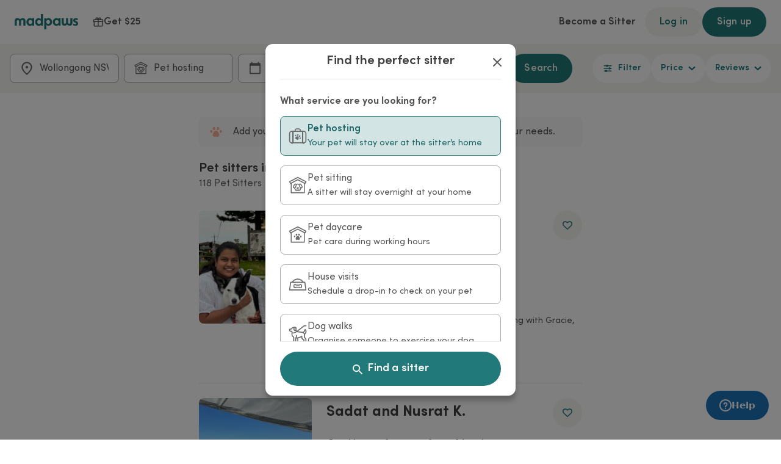

--- FILE ---
content_type: text/html; charset=utf-8
request_url: https://www.madpaws.com.au/petsitters/wollongong-nsw
body_size: 35105
content:
<!DOCTYPE html><html lang="en-au"><head><meta charSet="utf-8"/><meta name="viewport" content="width=device-width"/><title>Pet Sitters Wollongong NSW | Mad Paws</title><meta content="Mad Paws has 118 Pet Boarders near Wollongong, NSW. View our profiles &amp; use our detailed filters to find care for your pet." name="description"/><link href="https://www.madpaws.com.au/petsitters/wollongong-nsw" rel="canonical"/><script type="application/ld+json">{"@context":"https://schema.org","@graph":[{"@type":"Organization","name":"Madpaws.com.au","alternateName":"Madpaws","url":"https://www.madpaws.com.au","logo":"https://www.madpaws.com.au/static/logo-dark.png","sameAs":["https://www.facebook.com/madpawsau","https://twitter.com/madpawsau","http://instagram.com/madpawsau","https://www.youtube.com/channel/UCYQWI-l7sYntZvtPH-zM8HA/feed"]},{"@type":"BreadcrumbList","itemListElement":[{"@type":"ListItem","position":1,"name":"Home page","item":"https://www.madpaws.com.au/"},{"@type":"ListItem","position":2,"name":"Pet Hosting","item":"https://www.madpaws.com.au/petsitters/wollongong-nsw"}]},{"@type":"Product","brand":"Mad Paws","name":"Pet Hosting","image":"https://www.madpaws.com.au/static/logo-dark.png","sameAs":"https://www.madpaws.com.au/","description":"1916 Pet Owners across Wollongong NSW have given 1898 reviews of Mad Paws Pet Sitters with an average rating of 4.99.","offers":{"@type":"AggregateOffer","url":"","priceCurrency":"AUD","lowPrice":25,"highPrice":120,"offerCount":118},"aggregateRating":{"@type":"AggregateRating","ratingValue":4.99,"bestRating":5,"worstRating":1,"reviewCount":1898}}]}</script><meta name="next-head-count" content="6"/><link as="font" crossorigin="anonymous" href="/marketplace/fonts/sofia-pro-regular-optimised.woff2" rel="preload" type="font/woff2"/><style nonce="7ce995af-6483-4191-ac1c-d93fd18f7c63">
          
    
    
    
    
    
    
    
    @font-face {
      font-display: swap;
      font-family: SofiaProOptimised;
      font-weight: 400;
      src: url('/marketplace/fonts/sofia-pro-regular-optimised.woff2') format('woff2');
      
      unicode-range: U+32, U+65-U+90, U+97-122;
    }
  
    @font-face {
      font-display: swap;
      font-family: SofiaPro;
      font-weight: 400;
      src: url('/marketplace/fonts/sofia-pro-regular.woff2') format('woff2'),
             url('/marketplace/fonts/sofia-pro-regular.woff') format('woff');
      
      
    }
  
    @font-face {
      font-display: swap;
      font-family: SofiaPro;
      font-weight: 400;
      src: url('/marketplace/fonts/sofia-pro-regular-italic.woff2') format('woff2'),
             url('/marketplace/fonts/sofia-pro-regular-italic.woff') format('woff');
      font-style: italic;
      
    }
  
    @font-face {
      font-display: swap;
      font-family: SofiaPro;
      font-weight: 500;
      src: url('/marketplace/fonts/sofia-pro-medium.woff2') format('woff2'),
             url('/marketplace/fonts/sofia-pro-medium.woff') format('woff');
      
      
    }
  
    @font-face {
      font-display: swap;
      font-family: SofiaPro;
      font-weight: 600;
      src: url('/marketplace/fonts/sofia-pro-semi-bold.woff2') format('woff2'),
             url('/marketplace/fonts/sofia-pro-semi-bold.woff') format('woff');
      
      
    }
  
    @font-face {
      font-display: swap;
      font-family: SofiaPro;
      font-weight: 700;
      src: url('/marketplace/fonts/sofia-pro-bold.woff2') format('woff2'),
             url('/marketplace/fonts/sofia-pro-bold.woff') format('woff');
      
      
    }
  
    @font-face {
      font-display: swap;
      font-family: Recoleta;
      font-weight: 600;
      src: url('/marketplace/fonts/recoleta-semi-bold.woff2') format('woff2'),
             url('/marketplace/fonts/recoleta-semi-bold.woff') format('woff');
      
      
    }
  
          
  html {
    font-family: system-ui, -apple-system, "Segoe UI", Roboto, Ubuntu, Cantarell, "Noto Sans", sans-serif, "Apple Color Emoji", "Segoe UI Emoji", "Segoe UI Symbol", "Noto Color Emoji";
  }

  html:not(.web-font-loaded-1):not(.web-font-loaded-2):not(.web-font-unavailable) {
    font-size: calc(1rem - 1px);
    letter-spacing: 0.25px;
    line-height: 1.3;
  }

  .web-font-loaded-1 {
    font-family: SofiaProOptimised, system-ui, -apple-system, "Segoe UI", Roboto, Ubuntu, Cantarell, "Noto Sans", sans-serif, "Apple Color Emoji", "Segoe UI Emoji", "Segoe UI Symbol", "Noto Color Emoji";
  }

  .web-font-loaded-2 {
    font-family: SofiaPro, system-ui, -apple-system, "Segoe UI", Roboto, Ubuntu, Cantarell, "Noto Sans", sans-serif, "Apple Color Emoji", "Segoe UI Emoji", "Segoe UI Symbol", "Noto Color Emoji";
  }

        </style><script nonce="7ce995af-6483-4191-ac1c-d93fd18f7c63">
  (function () {
    const setWebFontUnavailableClass = () =>
      (document.documentElement.className += ' web-font-unavailable');
    const setLoadedClassStage1 = () =>
      (document.documentElement.className += ' web-font-loaded-1');
    const setLoadedClassStage2 = () =>
      (document.documentElement.className += ' web-font-loaded-2');

    const load = () => {
      if (!('fonts' in document)) {
        setWebFontUnavailableClass();
        return;
      }

      if (sessionStorage['webFontsLoaded']) {
        setLoadedClassStage2();
        return;
      }

      document.fonts.load('1rem SofiaProOptimised').then(() => {
        setLoadedClassStage1();

        Promise.all([
          document.fonts.load('400 1rem SofiaPro'),
          document.fonts.load('italic 400 1rem SofiaPro'),
          document.fonts.load('500 1rem SofiaPro'),
          document.fonts.load('600 1rem SofiaPro'),
          document.fonts.load('600 1rem Recoleta'),
          document.fonts.load('700 1rem SofiaPro'),
        ]).then(() => {
          setLoadedClassStage2();
          sessionStorage['webFontsLoaded'] = true;
        });
      });
    };

    if (
      navigator.connection &&
      (navigator.connection.effectiveType === 'slow-2g' ||
        navigator.connection.effectiveType === '2g' ||
        navigator.connection.saveData)
    ) {
      setWebFontUnavailableClass();
    } else {
      load();
    }
  })();
</script><link href="/marketplace/favicon.svg" nonce="7ce995af-6483-4191-ac1c-d93fd18f7c63" rel="icon" type="image/svg+xml"/><link href="/marketplace/favicon.ico" nonce="7ce995af-6483-4191-ac1c-d93fd18f7c63" rel="icon"/><script nonce="7ce995af-6483-4191-ac1c-d93fd18f7c63">window.NREUM||(NREUM={});NREUM.info = {"agent":"","beacon":"bam.nr-data.net","errorBeacon":"bam.nr-data.net","licenseKey":"b999331914","applicationID":"1087744804","agentToken":null,"applicationTime":267.359899,"transactionName":"NQFTZxEADRUFAhEMWgxLZlYBJxEHCQQSCkcJMUNaTC8GHhALFkpyJzAeHDgSBhQSCAYAZg4RVm5MOg8JBwARDFoMN11GBDw=","queueTime":0,"ttGuid":"99ca5ad5192ef6e8"}; (window.NREUM||(NREUM={})).init={ajax:{deny_list:["bam.nr-data.net"]},feature_flags:["soft_nav"]};(window.NREUM||(NREUM={})).loader_config={licenseKey:"b999331914",applicationID:"1087744804",browserID:"1134302149"};;/*! For license information please see nr-loader-rum-1.308.0.min.js.LICENSE.txt */
(()=>{var e,t,r={163:(e,t,r)=>{"use strict";r.d(t,{j:()=>E});var n=r(384),i=r(1741);var a=r(2555);r(860).K7.genericEvents;const s="experimental.resources",o="register",c=e=>{if(!e||"string"!=typeof e)return!1;try{document.createDocumentFragment().querySelector(e)}catch{return!1}return!0};var d=r(2614),u=r(944),l=r(8122);const f="[data-nr-mask]",g=e=>(0,l.a)(e,(()=>{const e={feature_flags:[],experimental:{allow_registered_children:!1,resources:!1},mask_selector:"*",block_selector:"[data-nr-block]",mask_input_options:{color:!1,date:!1,"datetime-local":!1,email:!1,month:!1,number:!1,range:!1,search:!1,tel:!1,text:!1,time:!1,url:!1,week:!1,textarea:!1,select:!1,password:!0}};return{ajax:{deny_list:void 0,block_internal:!0,enabled:!0,autoStart:!0},api:{get allow_registered_children(){return e.feature_flags.includes(o)||e.experimental.allow_registered_children},set allow_registered_children(t){e.experimental.allow_registered_children=t},duplicate_registered_data:!1},browser_consent_mode:{enabled:!1},distributed_tracing:{enabled:void 0,exclude_newrelic_header:void 0,cors_use_newrelic_header:void 0,cors_use_tracecontext_headers:void 0,allowed_origins:void 0},get feature_flags(){return e.feature_flags},set feature_flags(t){e.feature_flags=t},generic_events:{enabled:!0,autoStart:!0},harvest:{interval:30},jserrors:{enabled:!0,autoStart:!0},logging:{enabled:!0,autoStart:!0},metrics:{enabled:!0,autoStart:!0},obfuscate:void 0,page_action:{enabled:!0},page_view_event:{enabled:!0,autoStart:!0},page_view_timing:{enabled:!0,autoStart:!0},performance:{capture_marks:!1,capture_measures:!1,capture_detail:!0,resources:{get enabled(){return e.feature_flags.includes(s)||e.experimental.resources},set enabled(t){e.experimental.resources=t},asset_types:[],first_party_domains:[],ignore_newrelic:!0}},privacy:{cookies_enabled:!0},proxy:{assets:void 0,beacon:void 0},session:{expiresMs:d.wk,inactiveMs:d.BB},session_replay:{autoStart:!0,enabled:!1,preload:!1,sampling_rate:10,error_sampling_rate:100,collect_fonts:!1,inline_images:!1,fix_stylesheets:!0,mask_all_inputs:!0,get mask_text_selector(){return e.mask_selector},set mask_text_selector(t){c(t)?e.mask_selector="".concat(t,",").concat(f):""===t||null===t?e.mask_selector=f:(0,u.R)(5,t)},get block_class(){return"nr-block"},get ignore_class(){return"nr-ignore"},get mask_text_class(){return"nr-mask"},get block_selector(){return e.block_selector},set block_selector(t){c(t)?e.block_selector+=",".concat(t):""!==t&&(0,u.R)(6,t)},get mask_input_options(){return e.mask_input_options},set mask_input_options(t){t&&"object"==typeof t?e.mask_input_options={...t,password:!0}:(0,u.R)(7,t)}},session_trace:{enabled:!0,autoStart:!0},soft_navigations:{enabled:!0,autoStart:!0},spa:{enabled:!0,autoStart:!0},ssl:void 0,user_actions:{enabled:!0,elementAttributes:["id","className","tagName","type"]}}})());var p=r(6154),m=r(9324);let h=0;const v={buildEnv:m.F3,distMethod:m.Xs,version:m.xv,originTime:p.WN},b={consented:!1},y={appMetadata:{},get consented(){return this.session?.state?.consent||b.consented},set consented(e){b.consented=e},customTransaction:void 0,denyList:void 0,disabled:!1,harvester:void 0,isolatedBacklog:!1,isRecording:!1,loaderType:void 0,maxBytes:3e4,obfuscator:void 0,onerror:void 0,ptid:void 0,releaseIds:{},session:void 0,timeKeeper:void 0,registeredEntities:[],jsAttributesMetadata:{bytes:0},get harvestCount(){return++h}},_=e=>{const t=(0,l.a)(e,y),r=Object.keys(v).reduce((e,t)=>(e[t]={value:v[t],writable:!1,configurable:!0,enumerable:!0},e),{});return Object.defineProperties(t,r)};var w=r(5701);const x=e=>{const t=e.startsWith("http");e+="/",r.p=t?e:"https://"+e};var R=r(7836),k=r(3241);const A={accountID:void 0,trustKey:void 0,agentID:void 0,licenseKey:void 0,applicationID:void 0,xpid:void 0},S=e=>(0,l.a)(e,A),T=new Set;function E(e,t={},r,s){let{init:o,info:c,loader_config:d,runtime:u={},exposed:l=!0}=t;if(!c){const e=(0,n.pV)();o=e.init,c=e.info,d=e.loader_config}e.init=g(o||{}),e.loader_config=S(d||{}),c.jsAttributes??={},p.bv&&(c.jsAttributes.isWorker=!0),e.info=(0,a.D)(c);const f=e.init,m=[c.beacon,c.errorBeacon];T.has(e.agentIdentifier)||(f.proxy.assets&&(x(f.proxy.assets),m.push(f.proxy.assets)),f.proxy.beacon&&m.push(f.proxy.beacon),e.beacons=[...m],function(e){const t=(0,n.pV)();Object.getOwnPropertyNames(i.W.prototype).forEach(r=>{const n=i.W.prototype[r];if("function"!=typeof n||"constructor"===n)return;let a=t[r];e[r]&&!1!==e.exposed&&"micro-agent"!==e.runtime?.loaderType&&(t[r]=(...t)=>{const n=e[r](...t);return a?a(...t):n})})}(e),(0,n.US)("activatedFeatures",w.B)),u.denyList=[...f.ajax.deny_list||[],...f.ajax.block_internal?m:[]],u.ptid=e.agentIdentifier,u.loaderType=r,e.runtime=_(u),T.has(e.agentIdentifier)||(e.ee=R.ee.get(e.agentIdentifier),e.exposed=l,(0,k.W)({agentIdentifier:e.agentIdentifier,drained:!!w.B?.[e.agentIdentifier],type:"lifecycle",name:"initialize",feature:void 0,data:e.config})),T.add(e.agentIdentifier)}},384:(e,t,r)=>{"use strict";r.d(t,{NT:()=>s,US:()=>u,Zm:()=>o,bQ:()=>d,dV:()=>c,pV:()=>l});var n=r(6154),i=r(1863),a=r(1910);const s={beacon:"bam.nr-data.net",errorBeacon:"bam.nr-data.net"};function o(){return n.gm.NREUM||(n.gm.NREUM={}),void 0===n.gm.newrelic&&(n.gm.newrelic=n.gm.NREUM),n.gm.NREUM}function c(){let e=o();return e.o||(e.o={ST:n.gm.setTimeout,SI:n.gm.setImmediate||n.gm.setInterval,CT:n.gm.clearTimeout,XHR:n.gm.XMLHttpRequest,REQ:n.gm.Request,EV:n.gm.Event,PR:n.gm.Promise,MO:n.gm.MutationObserver,FETCH:n.gm.fetch,WS:n.gm.WebSocket},(0,a.i)(...Object.values(e.o))),e}function d(e,t){let r=o();r.initializedAgents??={},t.initializedAt={ms:(0,i.t)(),date:new Date},r.initializedAgents[e]=t}function u(e,t){o()[e]=t}function l(){return function(){let e=o();const t=e.info||{};e.info={beacon:s.beacon,errorBeacon:s.errorBeacon,...t}}(),function(){let e=o();const t=e.init||{};e.init={...t}}(),c(),function(){let e=o();const t=e.loader_config||{};e.loader_config={...t}}(),o()}},782:(e,t,r)=>{"use strict";r.d(t,{T:()=>n});const n=r(860).K7.pageViewTiming},860:(e,t,r)=>{"use strict";r.d(t,{$J:()=>u,K7:()=>c,P3:()=>d,XX:()=>i,Yy:()=>o,df:()=>a,qY:()=>n,v4:()=>s});const n="events",i="jserrors",a="browser/blobs",s="rum",o="browser/logs",c={ajax:"ajax",genericEvents:"generic_events",jserrors:i,logging:"logging",metrics:"metrics",pageAction:"page_action",pageViewEvent:"page_view_event",pageViewTiming:"page_view_timing",sessionReplay:"session_replay",sessionTrace:"session_trace",softNav:"soft_navigations",spa:"spa"},d={[c.pageViewEvent]:1,[c.pageViewTiming]:2,[c.metrics]:3,[c.jserrors]:4,[c.spa]:5,[c.ajax]:6,[c.sessionTrace]:7,[c.softNav]:8,[c.sessionReplay]:9,[c.logging]:10,[c.genericEvents]:11},u={[c.pageViewEvent]:s,[c.pageViewTiming]:n,[c.ajax]:n,[c.spa]:n,[c.softNav]:n,[c.metrics]:i,[c.jserrors]:i,[c.sessionTrace]:a,[c.sessionReplay]:a,[c.logging]:o,[c.genericEvents]:"ins"}},944:(e,t,r)=>{"use strict";r.d(t,{R:()=>i});var n=r(3241);function i(e,t){"function"==typeof console.debug&&(console.debug("New Relic Warning: https://github.com/newrelic/newrelic-browser-agent/blob/main/docs/warning-codes.md#".concat(e),t),(0,n.W)({agentIdentifier:null,drained:null,type:"data",name:"warn",feature:"warn",data:{code:e,secondary:t}}))}},1687:(e,t,r)=>{"use strict";r.d(t,{Ak:()=>d,Ze:()=>f,x3:()=>u});var n=r(3241),i=r(7836),a=r(3606),s=r(860),o=r(2646);const c={};function d(e,t){const r={staged:!1,priority:s.P3[t]||0};l(e),c[e].get(t)||c[e].set(t,r)}function u(e,t){e&&c[e]&&(c[e].get(t)&&c[e].delete(t),p(e,t,!1),c[e].size&&g(e))}function l(e){if(!e)throw new Error("agentIdentifier required");c[e]||(c[e]=new Map)}function f(e="",t="feature",r=!1){if(l(e),!e||!c[e].get(t)||r)return p(e,t);c[e].get(t).staged=!0,g(e)}function g(e){const t=Array.from(c[e]);t.every(([e,t])=>t.staged)&&(t.sort((e,t)=>e[1].priority-t[1].priority),t.forEach(([t])=>{c[e].delete(t),p(e,t)}))}function p(e,t,r=!0){const s=e?i.ee.get(e):i.ee,c=a.i.handlers;if(!s.aborted&&s.backlog&&c){if((0,n.W)({agentIdentifier:e,type:"lifecycle",name:"drain",feature:t}),r){const e=s.backlog[t],r=c[t];if(r){for(let t=0;e&&t<e.length;++t)m(e[t],r);Object.entries(r).forEach(([e,t])=>{Object.values(t||{}).forEach(t=>{t[0]?.on&&t[0]?.context()instanceof o.y&&t[0].on(e,t[1])})})}}s.isolatedBacklog||delete c[t],s.backlog[t]=null,s.emit("drain-"+t,[])}}function m(e,t){var r=e[1];Object.values(t[r]||{}).forEach(t=>{var r=e[0];if(t[0]===r){var n=t[1],i=e[3],a=e[2];n.apply(i,a)}})}},1738:(e,t,r)=>{"use strict";r.d(t,{U:()=>g,Y:()=>f});var n=r(3241),i=r(9908),a=r(1863),s=r(944),o=r(5701),c=r(3969),d=r(8362),u=r(860),l=r(4261);function f(e,t,r,a){const f=a||r;!f||f[e]&&f[e]!==d.d.prototype[e]||(f[e]=function(){(0,i.p)(c.xV,["API/"+e+"/called"],void 0,u.K7.metrics,r.ee),(0,n.W)({agentIdentifier:r.agentIdentifier,drained:!!o.B?.[r.agentIdentifier],type:"data",name:"api",feature:l.Pl+e,data:{}});try{return t.apply(this,arguments)}catch(e){(0,s.R)(23,e)}})}function g(e,t,r,n,s){const o=e.info;null===r?delete o.jsAttributes[t]:o.jsAttributes[t]=r,(s||null===r)&&(0,i.p)(l.Pl+n,[(0,a.t)(),t,r],void 0,"session",e.ee)}},1741:(e,t,r)=>{"use strict";r.d(t,{W:()=>a});var n=r(944),i=r(4261);class a{#e(e,...t){if(this[e]!==a.prototype[e])return this[e](...t);(0,n.R)(35,e)}addPageAction(e,t){return this.#e(i.hG,e,t)}register(e){return this.#e(i.eY,e)}recordCustomEvent(e,t){return this.#e(i.fF,e,t)}setPageViewName(e,t){return this.#e(i.Fw,e,t)}setCustomAttribute(e,t,r){return this.#e(i.cD,e,t,r)}noticeError(e,t){return this.#e(i.o5,e,t)}setUserId(e,t=!1){return this.#e(i.Dl,e,t)}setApplicationVersion(e){return this.#e(i.nb,e)}setErrorHandler(e){return this.#e(i.bt,e)}addRelease(e,t){return this.#e(i.k6,e,t)}log(e,t){return this.#e(i.$9,e,t)}start(){return this.#e(i.d3)}finished(e){return this.#e(i.BL,e)}recordReplay(){return this.#e(i.CH)}pauseReplay(){return this.#e(i.Tb)}addToTrace(e){return this.#e(i.U2,e)}setCurrentRouteName(e){return this.#e(i.PA,e)}interaction(e){return this.#e(i.dT,e)}wrapLogger(e,t,r){return this.#e(i.Wb,e,t,r)}measure(e,t){return this.#e(i.V1,e,t)}consent(e){return this.#e(i.Pv,e)}}},1863:(e,t,r)=>{"use strict";function n(){return Math.floor(performance.now())}r.d(t,{t:()=>n})},1910:(e,t,r)=>{"use strict";r.d(t,{i:()=>a});var n=r(944);const i=new Map;function a(...e){return e.every(e=>{if(i.has(e))return i.get(e);const t="function"==typeof e?e.toString():"",r=t.includes("[native code]"),a=t.includes("nrWrapper");return r||a||(0,n.R)(64,e?.name||t),i.set(e,r),r})}},2555:(e,t,r)=>{"use strict";r.d(t,{D:()=>o,f:()=>s});var n=r(384),i=r(8122);const a={beacon:n.NT.beacon,errorBeacon:n.NT.errorBeacon,licenseKey:void 0,applicationID:void 0,sa:void 0,queueTime:void 0,applicationTime:void 0,ttGuid:void 0,user:void 0,account:void 0,product:void 0,extra:void 0,jsAttributes:{},userAttributes:void 0,atts:void 0,transactionName:void 0,tNamePlain:void 0};function s(e){try{return!!e.licenseKey&&!!e.errorBeacon&&!!e.applicationID}catch(e){return!1}}const o=e=>(0,i.a)(e,a)},2614:(e,t,r)=>{"use strict";r.d(t,{BB:()=>s,H3:()=>n,g:()=>d,iL:()=>c,tS:()=>o,uh:()=>i,wk:()=>a});const n="NRBA",i="SESSION",a=144e5,s=18e5,o={STARTED:"session-started",PAUSE:"session-pause",RESET:"session-reset",RESUME:"session-resume",UPDATE:"session-update"},c={SAME_TAB:"same-tab",CROSS_TAB:"cross-tab"},d={OFF:0,FULL:1,ERROR:2}},2646:(e,t,r)=>{"use strict";r.d(t,{y:()=>n});class n{constructor(e){this.contextId=e}}},2843:(e,t,r)=>{"use strict";r.d(t,{G:()=>a,u:()=>i});var n=r(3878);function i(e,t=!1,r,i){(0,n.DD)("visibilitychange",function(){if(t)return void("hidden"===document.visibilityState&&e());e(document.visibilityState)},r,i)}function a(e,t,r){(0,n.sp)("pagehide",e,t,r)}},3241:(e,t,r)=>{"use strict";r.d(t,{W:()=>a});var n=r(6154);const i="newrelic";function a(e={}){try{n.gm.dispatchEvent(new CustomEvent(i,{detail:e}))}catch(e){}}},3606:(e,t,r)=>{"use strict";r.d(t,{i:()=>a});var n=r(9908);a.on=s;var i=a.handlers={};function a(e,t,r,a){s(a||n.d,i,e,t,r)}function s(e,t,r,i,a){a||(a="feature"),e||(e=n.d);var s=t[a]=t[a]||{};(s[r]=s[r]||[]).push([e,i])}},3878:(e,t,r)=>{"use strict";function n(e,t){return{capture:e,passive:!1,signal:t}}function i(e,t,r=!1,i){window.addEventListener(e,t,n(r,i))}function a(e,t,r=!1,i){document.addEventListener(e,t,n(r,i))}r.d(t,{DD:()=>a,jT:()=>n,sp:()=>i})},3969:(e,t,r)=>{"use strict";r.d(t,{TZ:()=>n,XG:()=>o,rs:()=>i,xV:()=>s,z_:()=>a});const n=r(860).K7.metrics,i="sm",a="cm",s="storeSupportabilityMetrics",o="storeEventMetrics"},4234:(e,t,r)=>{"use strict";r.d(t,{W:()=>a});var n=r(7836),i=r(1687);class a{constructor(e,t){this.agentIdentifier=e,this.ee=n.ee.get(e),this.featureName=t,this.blocked=!1}deregisterDrain(){(0,i.x3)(this.agentIdentifier,this.featureName)}}},4261:(e,t,r)=>{"use strict";r.d(t,{$9:()=>d,BL:()=>o,CH:()=>g,Dl:()=>_,Fw:()=>y,PA:()=>h,Pl:()=>n,Pv:()=>k,Tb:()=>l,U2:()=>a,V1:()=>R,Wb:()=>x,bt:()=>b,cD:()=>v,d3:()=>w,dT:()=>c,eY:()=>p,fF:()=>f,hG:()=>i,k6:()=>s,nb:()=>m,o5:()=>u});const n="api-",i="addPageAction",a="addToTrace",s="addRelease",o="finished",c="interaction",d="log",u="noticeError",l="pauseReplay",f="recordCustomEvent",g="recordReplay",p="register",m="setApplicationVersion",h="setCurrentRouteName",v="setCustomAttribute",b="setErrorHandler",y="setPageViewName",_="setUserId",w="start",x="wrapLogger",R="measure",k="consent"},5289:(e,t,r)=>{"use strict";r.d(t,{GG:()=>s,Qr:()=>c,sB:()=>o});var n=r(3878),i=r(6389);function a(){return"undefined"==typeof document||"complete"===document.readyState}function s(e,t){if(a())return e();const r=(0,i.J)(e),s=setInterval(()=>{a()&&(clearInterval(s),r())},500);(0,n.sp)("load",r,t)}function o(e){if(a())return e();(0,n.DD)("DOMContentLoaded",e)}function c(e){if(a())return e();(0,n.sp)("popstate",e)}},5607:(e,t,r)=>{"use strict";r.d(t,{W:()=>n});const n=(0,r(9566).bz)()},5701:(e,t,r)=>{"use strict";r.d(t,{B:()=>a,t:()=>s});var n=r(3241);const i=new Set,a={};function s(e,t){const r=t.agentIdentifier;a[r]??={},e&&"object"==typeof e&&(i.has(r)||(t.ee.emit("rumresp",[e]),a[r]=e,i.add(r),(0,n.W)({agentIdentifier:r,loaded:!0,drained:!0,type:"lifecycle",name:"load",feature:void 0,data:e})))}},6154:(e,t,r)=>{"use strict";r.d(t,{OF:()=>c,RI:()=>i,WN:()=>u,bv:()=>a,eN:()=>l,gm:()=>s,mw:()=>o,sb:()=>d});var n=r(1863);const i="undefined"!=typeof window&&!!window.document,a="undefined"!=typeof WorkerGlobalScope&&("undefined"!=typeof self&&self instanceof WorkerGlobalScope&&self.navigator instanceof WorkerNavigator||"undefined"!=typeof globalThis&&globalThis instanceof WorkerGlobalScope&&globalThis.navigator instanceof WorkerNavigator),s=i?window:"undefined"!=typeof WorkerGlobalScope&&("undefined"!=typeof self&&self instanceof WorkerGlobalScope&&self||"undefined"!=typeof globalThis&&globalThis instanceof WorkerGlobalScope&&globalThis),o=Boolean("hidden"===s?.document?.visibilityState),c=/iPad|iPhone|iPod/.test(s.navigator?.userAgent),d=c&&"undefined"==typeof SharedWorker,u=((()=>{const e=s.navigator?.userAgent?.match(/Firefox[/\s](\d+\.\d+)/);Array.isArray(e)&&e.length>=2&&e[1]})(),Date.now()-(0,n.t)()),l=()=>"undefined"!=typeof PerformanceNavigationTiming&&s?.performance?.getEntriesByType("navigation")?.[0]?.responseStart},6389:(e,t,r)=>{"use strict";function n(e,t=500,r={}){const n=r?.leading||!1;let i;return(...r)=>{n&&void 0===i&&(e.apply(this,r),i=setTimeout(()=>{i=clearTimeout(i)},t)),n||(clearTimeout(i),i=setTimeout(()=>{e.apply(this,r)},t))}}function i(e){let t=!1;return(...r)=>{t||(t=!0,e.apply(this,r))}}r.d(t,{J:()=>i,s:()=>n})},6630:(e,t,r)=>{"use strict";r.d(t,{T:()=>n});const n=r(860).K7.pageViewEvent},7699:(e,t,r)=>{"use strict";r.d(t,{It:()=>a,KC:()=>o,No:()=>i,qh:()=>s});var n=r(860);const i=16e3,a=1e6,s="SESSION_ERROR",o={[n.K7.logging]:!0,[n.K7.genericEvents]:!1,[n.K7.jserrors]:!1,[n.K7.ajax]:!1}},7836:(e,t,r)=>{"use strict";r.d(t,{P:()=>o,ee:()=>c});var n=r(384),i=r(8990),a=r(2646),s=r(5607);const o="nr@context:".concat(s.W),c=function e(t,r){var n={},s={},u={},l=!1;try{l=16===r.length&&d.initializedAgents?.[r]?.runtime.isolatedBacklog}catch(e){}var f={on:p,addEventListener:p,removeEventListener:function(e,t){var r=n[e];if(!r)return;for(var i=0;i<r.length;i++)r[i]===t&&r.splice(i,1)},emit:function(e,r,n,i,a){!1!==a&&(a=!0);if(c.aborted&&!i)return;t&&a&&t.emit(e,r,n);var o=g(n);m(e).forEach(e=>{e.apply(o,r)});var d=v()[s[e]];d&&d.push([f,e,r,o]);return o},get:h,listeners:m,context:g,buffer:function(e,t){const r=v();if(t=t||"feature",f.aborted)return;Object.entries(e||{}).forEach(([e,n])=>{s[n]=t,t in r||(r[t]=[])})},abort:function(){f._aborted=!0,Object.keys(f.backlog).forEach(e=>{delete f.backlog[e]})},isBuffering:function(e){return!!v()[s[e]]},debugId:r,backlog:l?{}:t&&"object"==typeof t.backlog?t.backlog:{},isolatedBacklog:l};return Object.defineProperty(f,"aborted",{get:()=>{let e=f._aborted||!1;return e||(t&&(e=t.aborted),e)}}),f;function g(e){return e&&e instanceof a.y?e:e?(0,i.I)(e,o,()=>new a.y(o)):new a.y(o)}function p(e,t){n[e]=m(e).concat(t)}function m(e){return n[e]||[]}function h(t){return u[t]=u[t]||e(f,t)}function v(){return f.backlog}}(void 0,"globalEE"),d=(0,n.Zm)();d.ee||(d.ee=c)},8122:(e,t,r)=>{"use strict";r.d(t,{a:()=>i});var n=r(944);function i(e,t){try{if(!e||"object"!=typeof e)return(0,n.R)(3);if(!t||"object"!=typeof t)return(0,n.R)(4);const r=Object.create(Object.getPrototypeOf(t),Object.getOwnPropertyDescriptors(t)),a=0===Object.keys(r).length?e:r;for(let s in a)if(void 0!==e[s])try{if(null===e[s]){r[s]=null;continue}Array.isArray(e[s])&&Array.isArray(t[s])?r[s]=Array.from(new Set([...e[s],...t[s]])):"object"==typeof e[s]&&"object"==typeof t[s]?r[s]=i(e[s],t[s]):r[s]=e[s]}catch(e){r[s]||(0,n.R)(1,e)}return r}catch(e){(0,n.R)(2,e)}}},8362:(e,t,r)=>{"use strict";r.d(t,{d:()=>a});var n=r(9566),i=r(1741);class a extends i.W{agentIdentifier=(0,n.LA)(16)}},8374:(e,t,r)=>{r.nc=(()=>{try{return document?.currentScript?.nonce}catch(e){}return""})()},8990:(e,t,r)=>{"use strict";r.d(t,{I:()=>i});var n=Object.prototype.hasOwnProperty;function i(e,t,r){if(n.call(e,t))return e[t];var i=r();if(Object.defineProperty&&Object.keys)try{return Object.defineProperty(e,t,{value:i,writable:!0,enumerable:!1}),i}catch(e){}return e[t]=i,i}},9324:(e,t,r)=>{"use strict";r.d(t,{F3:()=>i,Xs:()=>a,xv:()=>n});const n="1.308.0",i="PROD",a="CDN"},9566:(e,t,r)=>{"use strict";r.d(t,{LA:()=>o,bz:()=>s});var n=r(6154);const i="xxxxxxxx-xxxx-4xxx-yxxx-xxxxxxxxxxxx";function a(e,t){return e?15&e[t]:16*Math.random()|0}function s(){const e=n.gm?.crypto||n.gm?.msCrypto;let t,r=0;return e&&e.getRandomValues&&(t=e.getRandomValues(new Uint8Array(30))),i.split("").map(e=>"x"===e?a(t,r++).toString(16):"y"===e?(3&a()|8).toString(16):e).join("")}function o(e){const t=n.gm?.crypto||n.gm?.msCrypto;let r,i=0;t&&t.getRandomValues&&(r=t.getRandomValues(new Uint8Array(e)));const s=[];for(var o=0;o<e;o++)s.push(a(r,i++).toString(16));return s.join("")}},9908:(e,t,r)=>{"use strict";r.d(t,{d:()=>n,p:()=>i});var n=r(7836).ee.get("handle");function i(e,t,r,i,a){a?(a.buffer([e],i),a.emit(e,t,r)):(n.buffer([e],i),n.emit(e,t,r))}}},n={};function i(e){var t=n[e];if(void 0!==t)return t.exports;var a=n[e]={exports:{}};return r[e](a,a.exports,i),a.exports}i.m=r,i.d=(e,t)=>{for(var r in t)i.o(t,r)&&!i.o(e,r)&&Object.defineProperty(e,r,{enumerable:!0,get:t[r]})},i.f={},i.e=e=>Promise.all(Object.keys(i.f).reduce((t,r)=>(i.f[r](e,t),t),[])),i.u=e=>"nr-rum-1.308.0.min.js",i.o=(e,t)=>Object.prototype.hasOwnProperty.call(e,t),e={},t="NRBA-1.308.0.PROD:",i.l=(r,n,a,s)=>{if(e[r])e[r].push(n);else{var o,c;if(void 0!==a)for(var d=document.getElementsByTagName("script"),u=0;u<d.length;u++){var l=d[u];if(l.getAttribute("src")==r||l.getAttribute("data-webpack")==t+a){o=l;break}}if(!o){c=!0;var f={296:"sha512-+MIMDsOcckGXa1EdWHqFNv7P+JUkd5kQwCBr3KE6uCvnsBNUrdSt4a/3/L4j4TxtnaMNjHpza2/erNQbpacJQA=="};(o=document.createElement("script")).charset="utf-8",i.nc&&o.setAttribute("nonce",i.nc),o.setAttribute("data-webpack",t+a),o.src=r,0!==o.src.indexOf(window.location.origin+"/")&&(o.crossOrigin="anonymous"),f[s]&&(o.integrity=f[s])}e[r]=[n];var g=(t,n)=>{o.onerror=o.onload=null,clearTimeout(p);var i=e[r];if(delete e[r],o.parentNode&&o.parentNode.removeChild(o),i&&i.forEach(e=>e(n)),t)return t(n)},p=setTimeout(g.bind(null,void 0,{type:"timeout",target:o}),12e4);o.onerror=g.bind(null,o.onerror),o.onload=g.bind(null,o.onload),c&&document.head.appendChild(o)}},i.r=e=>{"undefined"!=typeof Symbol&&Symbol.toStringTag&&Object.defineProperty(e,Symbol.toStringTag,{value:"Module"}),Object.defineProperty(e,"__esModule",{value:!0})},i.p="https://js-agent.newrelic.com/",(()=>{var e={374:0,840:0};i.f.j=(t,r)=>{var n=i.o(e,t)?e[t]:void 0;if(0!==n)if(n)r.push(n[2]);else{var a=new Promise((r,i)=>n=e[t]=[r,i]);r.push(n[2]=a);var s=i.p+i.u(t),o=new Error;i.l(s,r=>{if(i.o(e,t)&&(0!==(n=e[t])&&(e[t]=void 0),n)){var a=r&&("load"===r.type?"missing":r.type),s=r&&r.target&&r.target.src;o.message="Loading chunk "+t+" failed: ("+a+": "+s+")",o.name="ChunkLoadError",o.type=a,o.request=s,n[1](o)}},"chunk-"+t,t)}};var t=(t,r)=>{var n,a,[s,o,c]=r,d=0;if(s.some(t=>0!==e[t])){for(n in o)i.o(o,n)&&(i.m[n]=o[n]);if(c)c(i)}for(t&&t(r);d<s.length;d++)a=s[d],i.o(e,a)&&e[a]&&e[a][0](),e[a]=0},r=self["webpackChunk:NRBA-1.308.0.PROD"]=self["webpackChunk:NRBA-1.308.0.PROD"]||[];r.forEach(t.bind(null,0)),r.push=t.bind(null,r.push.bind(r))})(),(()=>{"use strict";i(8374);var e=i(8362),t=i(860);const r=Object.values(t.K7);var n=i(163);var a=i(9908),s=i(1863),o=i(4261),c=i(1738);var d=i(1687),u=i(4234),l=i(5289),f=i(6154),g=i(944),p=i(384);const m=e=>f.RI&&!0===e?.privacy.cookies_enabled;function h(e){return!!(0,p.dV)().o.MO&&m(e)&&!0===e?.session_trace.enabled}var v=i(6389),b=i(7699);class y extends u.W{constructor(e,t){super(e.agentIdentifier,t),this.agentRef=e,this.abortHandler=void 0,this.featAggregate=void 0,this.loadedSuccessfully=void 0,this.onAggregateImported=new Promise(e=>{this.loadedSuccessfully=e}),this.deferred=Promise.resolve(),!1===e.init[this.featureName].autoStart?this.deferred=new Promise((t,r)=>{this.ee.on("manual-start-all",(0,v.J)(()=>{(0,d.Ak)(e.agentIdentifier,this.featureName),t()}))}):(0,d.Ak)(e.agentIdentifier,t)}importAggregator(e,t,r={}){if(this.featAggregate)return;const n=async()=>{let n;await this.deferred;try{if(m(e.init)){const{setupAgentSession:t}=await i.e(296).then(i.bind(i,3305));n=t(e)}}catch(e){(0,g.R)(20,e),this.ee.emit("internal-error",[e]),(0,a.p)(b.qh,[e],void 0,this.featureName,this.ee)}try{if(!this.#t(this.featureName,n,e.init))return(0,d.Ze)(this.agentIdentifier,this.featureName),void this.loadedSuccessfully(!1);const{Aggregate:i}=await t();this.featAggregate=new i(e,r),e.runtime.harvester.initializedAggregates.push(this.featAggregate),this.loadedSuccessfully(!0)}catch(e){(0,g.R)(34,e),this.abortHandler?.(),(0,d.Ze)(this.agentIdentifier,this.featureName,!0),this.loadedSuccessfully(!1),this.ee&&this.ee.abort()}};f.RI?(0,l.GG)(()=>n(),!0):n()}#t(e,r,n){if(this.blocked)return!1;switch(e){case t.K7.sessionReplay:return h(n)&&!!r;case t.K7.sessionTrace:return!!r;default:return!0}}}var _=i(6630),w=i(2614),x=i(3241);class R extends y{static featureName=_.T;constructor(e){var t;super(e,_.T),this.setupInspectionEvents(e.agentIdentifier),t=e,(0,c.Y)(o.Fw,function(e,r){"string"==typeof e&&("/"!==e.charAt(0)&&(e="/"+e),t.runtime.customTransaction=(r||"http://custom.transaction")+e,(0,a.p)(o.Pl+o.Fw,[(0,s.t)()],void 0,void 0,t.ee))},t),this.importAggregator(e,()=>i.e(296).then(i.bind(i,3943)))}setupInspectionEvents(e){const t=(t,r)=>{t&&(0,x.W)({agentIdentifier:e,timeStamp:t.timeStamp,loaded:"complete"===t.target.readyState,type:"window",name:r,data:t.target.location+""})};(0,l.sB)(e=>{t(e,"DOMContentLoaded")}),(0,l.GG)(e=>{t(e,"load")}),(0,l.Qr)(e=>{t(e,"navigate")}),this.ee.on(w.tS.UPDATE,(t,r)=>{(0,x.W)({agentIdentifier:e,type:"lifecycle",name:"session",data:r})})}}class k extends e.d{constructor(e){var t;(super(),f.gm)?(this.features={},(0,p.bQ)(this.agentIdentifier,this),this.desiredFeatures=new Set(e.features||[]),this.desiredFeatures.add(R),(0,n.j)(this,e,e.loaderType||"agent"),t=this,(0,c.Y)(o.cD,function(e,r,n=!1){if("string"==typeof e){if(["string","number","boolean"].includes(typeof r)||null===r)return(0,c.U)(t,e,r,o.cD,n);(0,g.R)(40,typeof r)}else(0,g.R)(39,typeof e)},t),function(e){(0,c.Y)(o.Dl,function(t,r=!1){if("string"!=typeof t&&null!==t)return void(0,g.R)(41,typeof t);const n=e.info.jsAttributes["enduser.id"];r&&null!=n&&n!==t?(0,a.p)(o.Pl+"setUserIdAndResetSession",[t],void 0,"session",e.ee):(0,c.U)(e,"enduser.id",t,o.Dl,!0)},e)}(this),function(e){(0,c.Y)(o.nb,function(t){if("string"==typeof t||null===t)return(0,c.U)(e,"application.version",t,o.nb,!1);(0,g.R)(42,typeof t)},e)}(this),function(e){(0,c.Y)(o.d3,function(){e.ee.emit("manual-start-all")},e)}(this),function(e){(0,c.Y)(o.Pv,function(t=!0){if("boolean"==typeof t){if((0,a.p)(o.Pl+o.Pv,[t],void 0,"session",e.ee),e.runtime.consented=t,t){const t=e.features.page_view_event;t.onAggregateImported.then(e=>{const r=t.featAggregate;e&&!r.sentRum&&r.sendRum()})}}else(0,g.R)(65,typeof t)},e)}(this),this.run()):(0,g.R)(21)}get config(){return{info:this.info,init:this.init,loader_config:this.loader_config,runtime:this.runtime}}get api(){return this}run(){try{const e=function(e){const t={};return r.forEach(r=>{t[r]=!!e[r]?.enabled}),t}(this.init),n=[...this.desiredFeatures];n.sort((e,r)=>t.P3[e.featureName]-t.P3[r.featureName]),n.forEach(r=>{if(!e[r.featureName]&&r.featureName!==t.K7.pageViewEvent)return;if(r.featureName===t.K7.spa)return void(0,g.R)(67);const n=function(e){switch(e){case t.K7.ajax:return[t.K7.jserrors];case t.K7.sessionTrace:return[t.K7.ajax,t.K7.pageViewEvent];case t.K7.sessionReplay:return[t.K7.sessionTrace];case t.K7.pageViewTiming:return[t.K7.pageViewEvent];default:return[]}}(r.featureName).filter(e=>!(e in this.features));n.length>0&&(0,g.R)(36,{targetFeature:r.featureName,missingDependencies:n}),this.features[r.featureName]=new r(this)})}catch(e){(0,g.R)(22,e);for(const e in this.features)this.features[e].abortHandler?.();const t=(0,p.Zm)();delete t.initializedAgents[this.agentIdentifier]?.features,delete this.sharedAggregator;return t.ee.get(this.agentIdentifier).abort(),!1}}}var A=i(2843),S=i(782);class T extends y{static featureName=S.T;constructor(e){super(e,S.T),f.RI&&((0,A.u)(()=>(0,a.p)("docHidden",[(0,s.t)()],void 0,S.T,this.ee),!0),(0,A.G)(()=>(0,a.p)("winPagehide",[(0,s.t)()],void 0,S.T,this.ee)),this.importAggregator(e,()=>i.e(296).then(i.bind(i,2117))))}}var E=i(3969);class I extends y{static featureName=E.TZ;constructor(e){super(e,E.TZ),f.RI&&document.addEventListener("securitypolicyviolation",e=>{(0,a.p)(E.xV,["Generic/CSPViolation/Detected"],void 0,this.featureName,this.ee)}),this.importAggregator(e,()=>i.e(296).then(i.bind(i,9623)))}}new k({features:[R,T,I],loaderType:"lite"})})()})();</script><link nonce="7ce995af-6483-4191-ac1c-d93fd18f7c63" rel="preload" href="/marketplace/_next/static/css/038724bf2ef82586.css" as="style"/><link nonce="7ce995af-6483-4191-ac1c-d93fd18f7c63" rel="stylesheet" href="/marketplace/_next/static/css/038724bf2ef82586.css" data-n-g=""/><link nonce="7ce995af-6483-4191-ac1c-d93fd18f7c63" rel="preload" href="/marketplace/_next/static/css/0ecbf2e217039948.css" as="style"/><link nonce="7ce995af-6483-4191-ac1c-d93fd18f7c63" rel="stylesheet" href="/marketplace/_next/static/css/0ecbf2e217039948.css" data-n-p=""/><noscript data-n-css="7ce995af-6483-4191-ac1c-d93fd18f7c63"></noscript><script defer="" nonce="7ce995af-6483-4191-ac1c-d93fd18f7c63" nomodule="" src="/marketplace/_next/static/chunks/polyfills-c67a75d1b6f99dc8.js"></script><script src="/marketplace/_next/static/chunks/webpack-cd334ee862de7866.js" nonce="7ce995af-6483-4191-ac1c-d93fd18f7c63" defer=""></script><script src="/marketplace/_next/static/chunks/framework-d583295f3144c491.js" nonce="7ce995af-6483-4191-ac1c-d93fd18f7c63" defer=""></script><script src="/marketplace/_next/static/chunks/main-1c9c1f48da6dc506.js" nonce="7ce995af-6483-4191-ac1c-d93fd18f7c63" defer=""></script><script src="/marketplace/_next/static/chunks/pages/_app-6d2ea31ab494c4ac.js" nonce="7ce995af-6483-4191-ac1c-d93fd18f7c63" defer=""></script><script src="/marketplace/_next/static/chunks/8065-12df72b56f090963.js" nonce="7ce995af-6483-4191-ac1c-d93fd18f7c63" defer=""></script><script src="/marketplace/_next/static/chunks/7480-59658415445dd95c.js" nonce="7ce995af-6483-4191-ac1c-d93fd18f7c63" defer=""></script><script src="/marketplace/_next/static/chunks/2766-7b76d679fbe0697e.js" nonce="7ce995af-6483-4191-ac1c-d93fd18f7c63" defer=""></script><script src="/marketplace/_next/static/chunks/1664-ce3950c4d80540e6.js" nonce="7ce995af-6483-4191-ac1c-d93fd18f7c63" defer=""></script><script src="/marketplace/_next/static/chunks/6177-b86dbdc13894692b.js" nonce="7ce995af-6483-4191-ac1c-d93fd18f7c63" defer=""></script><script src="/marketplace/_next/static/chunks/1358-3a3b857da6e3b542.js" nonce="7ce995af-6483-4191-ac1c-d93fd18f7c63" defer=""></script><script src="/marketplace/_next/static/chunks/3146-7ee06af9f6b83be0.js" nonce="7ce995af-6483-4191-ac1c-d93fd18f7c63" defer=""></script><script src="/marketplace/_next/static/chunks/6572-5760c2a23d98e2c0.js" nonce="7ce995af-6483-4191-ac1c-d93fd18f7c63" defer=""></script><script src="/marketplace/_next/static/chunks/7982-ca342f3ca8697933.js" nonce="7ce995af-6483-4191-ac1c-d93fd18f7c63" defer=""></script><script src="/marketplace/_next/static/chunks/pages/%5BserviceSlug%5D/%5BlocationSlug%5D-736230b1879134b5.js" nonce="7ce995af-6483-4191-ac1c-d93fd18f7c63" defer=""></script><script src="/marketplace/_next/static/5h73xtU2TJ30Y-9Rwm7dA/_buildManifest.js" nonce="7ce995af-6483-4191-ac1c-d93fd18f7c63" defer=""></script><script src="/marketplace/_next/static/5h73xtU2TJ30Y-9Rwm7dA/_ssgManifest.js" nonce="7ce995af-6483-4191-ac1c-d93fd18f7c63" defer=""></script></head><body><div id="__next"><div class="VisuallyHidden-module_root__-V2xg"><a href="#mainContent">Skip to main content</a></div><div id="Platform_header_and_subheader"><header><div class="CommonPlatformHeader-module_root__DxOPL"><div class="CommonPlatformHeaderLogo-module_root__hdGH8"><a href="/"><img alt="Mad Paws" height="25" src="/marketplace/images/madpaws-platformheader-logo.png" srcSet="/marketplace/images/madpaws-platformheader-logo.svg" width="104"/></a></div><nav aria-label="Primary" class="CommonPlatformHeaderNavigation-module_root__eE7PR"><ul role="list"><ul class="CommonPlatformHeaderLeftNavigationLinks-module_root__txV-k"><li><span class="TappableLinkContainer-module_root__YFEw2"><a aria-label="Get $25" class="CommonPlatformHeaderNavigationLinkItem-module_root__YZGZJ" href="/refer-a-friend" target="_self"><svg width="18" height="18" viewBox="0 0 18 18" fill="none" xmlns="http://www.w3.org/2000/svg" aria-hidden="true" focusable="false"><g clip-path="url(#iconPresent_svg__clip0_6842_2274)"><path d="M16.5 9v6a1.5 1.5 0 01-1.5 1.5H3A1.5 1.5 0 011.5 15V9a.75.75 0 01-.75-.75V6a1.5 1.5 0 011.5-1.5h2.378a2.25 2.25 0 01.531-2.341A2.25 2.25 0 016.75 1.5c.75 0 1.41.375 1.822.93v-.008L9 3l.428-.578v.008a2.275 2.275 0 011.822-.93 2.25 2.25 0 012.123 3h2.377a1.5 1.5 0 011.5 1.5v2.25a.75.75 0 01-.75.75zM3 15h5.25V9H3v6zm12 0V9H9.75v6H15zM6.75 3a.75.75 0 100 1.5.75.75 0 000-1.5zm4.5 0a.75.75 0 100 1.5.75.75 0 000-1.5zm-9 3v1.5h6V6h-6zm7.5 0v1.5h6V6h-6z" fill="currentColor"></path></g><defs><clipPath id="iconPresent_svg__clip0_6842_2274"><path fill="#fff" d="M0 0h18v18H0z"></path></clipPath></defs></svg>Get $25</a></span></li></ul><ul><li class="CommonPlatformHeaderRightNavigationLinks-module_root__N1FIR"><span class="TappableLinkContainer-module_root__YFEw2"><a aria-label="Become a Sitter" class="CommonPlatformHeaderNavigationLinkItem-module_root__YZGZJ" href="/about/become-a-sitter" target="_self">Become a Sitter</a></span></li></ul><li><button class="Button-module_root__Q2R8- Button-module_secondary__R0waJ Button-module_default__RgsIK" type="button">Log in</button></li><li><button class="Button-module_root__Q2R8- Button-module_primary__s1sM6 Button-module_default__RgsIK" type="button">Sign up</button></li></ul></nav></div></header></div><main class="LayoutPlatform-module_mainContent__Gu9Co LayoutPlatform-module_withOutPadding__J7OwN" id="mainContent"><div class="LayoutVerticalSpacer-module_root__CIjU5 LayoutVerticalSpacer-module_large2x__CcwEu"><div class="AdvancedSearchFormAB_root__s2_gv false"><form class="Form-module_root__98av8 Form-module_hasTighterSpacing__-57lP" id="searchFiltersForm" novalidate=""><div class="AdvancedSearchFormAB_formContainer__jmmOL"><div class="AdvancedSearchFormAB_searchForm__SXk9N"><div class="AdvancedSearchFormAB_breakPoints__YYslh"><div data-faux-role="formField"><div class="AddressAutocomplete_root__aQD9I"><div><div data-faux-role="formField"><div class="VisuallyHidden-module_root__-V2xg"><label class="FieldLabel-module_root__bnZLL FieldLabel-module_isLabelVisuallyHidden__OPRND" for="TEXT_FIELD_location"><span class="VisuallyHidden-module_root__-V2xg">Required: </span>Location</label></div><div class="TextField-module_inputContainer__azWVB TextField-module_withIcon__Yal2M"><span class="TextField-module_icon__ZSvhD"><svg width="24" height="24" viewBox="0 0 18 18" fill="none" xmlns="http://www.w3.org/2000/svg" aria-hidden="true" focusable="false"><path d="M8.995 9.131a1.631 1.631 0 01-1.626-1.626c0-.895.731-1.626 1.626-1.626.894 0 1.626.731 1.626 1.626 0 .894-.732 1.626-1.626 1.626z" fill="currentColor"></path><path fill-rule="evenodd" clip-rule="evenodd" d="M8.995 1C5.58 1 2.49 3.618 2.49 7.668c0 2.585 1.992 5.626 5.968 9.13a.827.827 0 001.082 0c3.968-3.504 5.96-6.545 5.96-9.13C15.5 3.618 12.41 1 8.995 1zm-.001 1.6C6.419 2.6 4.09 4.63 4.09 7.767c0 2.004 1.502 4.361 4.5 7.077a.61.61 0 00.815 0c2.991-2.716 4.493-5.073 4.493-7.077 0-3.138-2.33-5.167-4.904-5.167z" fill="currentColor"></path></svg></span><input autoComplete="off" class="" id="TEXT_FIELD_location" inputMode="text" name="location" placeholder="Search location" required="" spellcheck="false" type="search" value="Wollongong NSW 2500, Australia"/></div></div></div></div></div></div><div data-faux-role="formField"><div class="VisuallyHidden-module_root__-V2xg"><label class="FieldLabel-module_root__bnZLL FieldLabel-module_hasTighterSpacing__NAuXQ FieldLabel-module_isLabelVisuallyHidden__OPRND" for="TEXT_FIELD_choose_your_service"><span class="VisuallyHidden-module_root__-V2xg">Required: </span>Choose your service</label></div><div class="TextField-module_inputContainer__azWVB TextField-module_withIcon__Yal2M"><span class="TextField-module_icon__ZSvhD"><svg width="24" height="24" viewBox="0 0 18 18" fill="none" xmlns="http://www.w3.org/2000/svg" aria-hidden="true" focusable="false"><path d="M9.924 11.877a.253.253 0 01-.243.044.303.303 0 01-.207-.3v-.172c.14-.038.276-.093.401-.165.212-.123.26-.36.107-.53-.154-.17-.45-.208-.662-.085a.66.66 0 01-.64 0c-.212-.123-.508-.085-.662.085-.153.17-.105.407.107.53.125.072.26.127.401.165v.172a.303.303 0 01-.207.3c-.105.035-.183.002-.258-.055a.56.56 0 00-.67.013c-.18.152-.173.392.017.536l.014.01c.23.176.52.268.816.268.274 0 .544-.079.762-.226.217.147.487.226.762.226.295 0 .586-.092.816-.267l.014-.01c.19-.145.197-.386.016-.537a.56.56 0 00-.684-.002z" fill="currentColor"></path><path d="M12.132 7.602a1.102 1.102 0 00-1.453-.363l-.459.24a2.505 2.505 0 00-2.44 0l-.46-.24a1.102 1.102 0 00-1.452.363L4.724 9.317c-.38.571-.313 1.343.16 1.837.272.283.633.439 1.02.44.107 1.19.685 1.792 1.153 2.087.545.344 1.13.404 1.43.41h1.026c.3-.006.886-.066 1.43-.41.468-.295 1.046-.897 1.154-2.087a1.41 1.41 0 001.019-.44 1.482 1.482 0 00.16-1.837l-1.144-1.715zM5.425 9.8l1.144-1.715a.267.267 0 01.223-.121c.083 0 .092.015.472.212l-.783 2.117a.585.585 0 01-.99.26.607.607 0 01-.066-.753zm4.076 3.43H8.5c-1.021-.02-1.7-.606-1.765-1.898.254-.18.446-.44.543-.747l.86-2.325a1.682 1.682 0 011.726 0l.86 2.325c.097.307.29.568.543.747-.064 1.283-.736 1.878-1.765 1.899zm3.008-2.677a.584.584 0 01-.99-.26l-.783-2.117.343-.178a.266.266 0 01.352.087L12.575 9.8a.607.607 0 01-.066.753z" fill="currentColor"></path><path d="M16.747 4.966L9.215 1.053a.467.467 0 00-.43 0L1.253 4.966a.472.472 0 00-.2.635l.856 1.663a.468.468 0 00.573.227v8.038c0 .26.21.471.468.471h12.1a.47.47 0 00.468-.47V7.491c.223.08.466-.02.573-.228l.857-1.663a.472.472 0 00-.201-.635zM3.419 15.058V7.01L9 4.11l5.58 2.9v8.048H3.42zm12.055-8.645L9.215 3.161a.467.467 0 00-.43 0L2.526 6.413l-.425-.826L9 2l6.9 3.586-.426.826z" fill="currentColor"></path></svg></span><input autoComplete="on" class="" id="TEXT_FIELD_choose_your_service" inputMode="text" name="choose your service" placeholder="Choose service" readonly="" required="" spellcheck="false" type="text" value="Pet hosting"/></div></div><div class="VisuallyHidden-module_root__-V2xg">To change the service type, click the field or press ENTER key to launch the service field in a dialog.</div><div class="AdvancedSearchFormAB_dates__ZLhlN"><div><fieldset data-faux-role="fieldset fieldsetWithVisuallyHiddenLegend"><div class="VisuallyHidden-module_root__-V2xg"><legend class="FieldLabel-module_root__bnZLL FieldLabel-module_isGroupField__nGLz3"><span class="VisuallyHidden-module_root__-V2xg">Required: </span>What dates would you like to book?</legend></div><div class="LayoutGrid-module_grid__cBLIv LayoutGrid-module_columnGapSmall2x__qZpiP" data-faux-role="layoutGrid"><div style="grid-column:1 / 7"><div class="reactDayPicker--range" data-faux-role="datePicker"><div class=""><div data-faux-role="formField"><div class="VisuallyHidden-module_root__-V2xg"><label class="FieldLabel-module_root__bnZLL FieldLabel-module_hasTighterSpacing__NAuXQ FieldLabel-module_isLabelVisuallyHidden__OPRND" for="TEXT_FIELD_chronologystartDate"><span class="VisuallyHidden-module_root__-V2xg">Required: </span>From</label></div><div class="TextField-module_inputContainer__azWVB TextField-module_withIcon__Yal2M"><span class="TextField-module_icon__ZSvhD"><svg width="24" height="24" viewBox="0 0 18 18" fill="none" xmlns="http://www.w3.org/2000/svg" aria-hidden="true" focusable="false"><path d="M14.453 2.364h-.682v-.682A.684.684 0 0013.089 1a.684.684 0 00-.682.682v.682H5.59v-.682A.684.684 0 004.907 1a.684.684 0 00-.681.682v.682h-.682c-.75 0-1.364.613-1.364 1.363v10.91c0 .75.614 1.363 1.364 1.363h10.909c.75 0 1.363-.614 1.363-1.364V3.727c0-.75-.613-1.363-1.363-1.363zm-.682 12.272H4.226a.684.684 0 01-.682-.681V5.772h10.909v8.181a.684.684 0 01-.682.682z" fill="currentColor"></path></svg></span><input autoComplete="on" class="" id="TEXT_FIELD_chronologystartDate" inputMode="text" name="chronology.startDate" placeholder="From" readonly="" required="" spellcheck="false" type="text" value=""/></div></div></div></div></div><div style="grid-column:7 / 13"><div class="reactDayPicker--range" data-faux-role="datePicker"><div class=""><div data-faux-role="formField"><div class="VisuallyHidden-module_root__-V2xg"><label class="FieldLabel-module_root__bnZLL FieldLabel-module_hasTighterSpacing__NAuXQ FieldLabel-module_isLabelVisuallyHidden__OPRND" for="TEXT_FIELD_chronologyendDate"><span class="VisuallyHidden-module_root__-V2xg">Required: </span>Until</label></div><div class="TextField-module_inputContainer__azWVB TextField-module_withIcon__Yal2M"><span class="TextField-module_icon__ZSvhD"><svg width="24" height="24" viewBox="0 0 18 18" fill="none" xmlns="http://www.w3.org/2000/svg" aria-hidden="true" focusable="false"><path d="M14.453 2.364h-.682v-.682A.684.684 0 0013.089 1a.684.684 0 00-.682.682v.682H5.59v-.682A.684.684 0 004.907 1a.684.684 0 00-.681.682v.682h-.682c-.75 0-1.364.613-1.364 1.363v10.91c0 .75.614 1.363 1.364 1.363h10.909c.75 0 1.363-.614 1.363-1.364V3.727c0-.75-.613-1.363-1.363-1.363zm-.682 12.272H4.226a.684.684 0 01-.682-.681V5.772h10.909v8.181a.684.684 0 01-.682.682z" fill="currentColor"></path></svg></span><input autoComplete="on" class="" id="TEXT_FIELD_chronologyendDate" inputMode="text" name="chronology.endDate" placeholder="Until" readonly="" required="" spellcheck="false" type="text" value=""/></div></div></div></div></div></div></fieldset></div></div><div data-faux-role="formField"><div class="VisuallyHidden-module_root__-V2xg"><label class="FieldLabel-module_root__bnZLL FieldLabel-module_hasTighterSpacing__NAuXQ FieldLabel-module_isLabelVisuallyHidden__OPRND" for="TEXT_FIELD_add_your_pets"><span class="VisuallyHidden-module_root__-V2xg">Required: </span>Add your pets</label></div><div class="TextField-module_inputContainer__azWVB TextField-module_withIcon__Yal2M"><span class="TextField-module_icon__ZSvhD"><svg width="24" height="24" viewBox="0 0 18 18" fill="none" xmlns="http://www.w3.org/2000/svg" aria-hidden="true" focusable="false"><path d="M8.999 7.365c1.05 0 2.05.62 2.662 1.755l.007.012 1.055 2.291c.5 1.086.344 2.16-.252 2.856-.602.704-1.603.954-2.59.472-.336-.164-.618-.234-.883-.234-.264 0-.546.07-.881.234-.988.482-1.988.232-2.591-.472-.596-.696-.752-1.77-.252-2.856l1.055-2.29.007-.013c.611-1.135 1.612-1.755 2.663-1.755zM6.864 6.849c.986-.052 1.296-1.068 1.24-2.13-.055-1.062-.456-1.768-1.442-1.716-.986.051-1.74.954-1.685 2.016.056 1.062.9 1.881 1.887 1.83zM3.732 10.137c.708-.218 1.046-1.16.756-2.104-.29-.944-1.1-1.533-1.808-1.315-.708.218-1.046 1.16-.756 2.104.29.944 1.1 1.533 1.808 1.315zM15.317 6.718c-.708-.218-1.518.371-1.808 1.315-.29.944.048 1.886.756 2.104.708.218 1.518-.37 1.808-1.315.29-.944-.048-1.886-.756-2.104zM11.13 6.848c.986.054 1.832-.764 1.89-1.826.057-1.061-.695-1.966-1.682-2.02-.986-.053-1.388.655-1.445 1.717-.058 1.062.25 2.076 1.237 2.13z" fill="currentColor"></path></svg></span><input autoComplete="on" class="" id="TEXT_FIELD_add_your_pets" inputMode="text" name="add your pets" placeholder="Add pets" readonly="" required="" spellcheck="false" type="text" value=""/></div></div><div class="VisuallyHidden-module_root__-V2xg">To change the pet selection, click the field or press ENTER key to launch the pet field in a dialog.</div><div class="AdvancedSearchFormAB_searchBtn__p_hQC"><button class="Button-module_root__Q2R8- Button-module_primary__s1sM6 Button-module_default__RgsIK Button-module_isFullBleed__VucHv" type="submit">Search</button></div><div class="AdvancedSearchFormAB_searchIconButton__tDNSb"><button aria-label="Update search" class="IconButton-module_root__FfYcw IconButton-module_transparent__3Cpxj IconButton-module_default__dcRQL" type="button"><svg width="18" height="18" viewBox="0 0 18 18" fill="none" xmlns="http://www.w3.org/2000/svg" aria-hidden="true" focusable="false"><path d="M13.732 12.318h-.741l-.263-.253a6.095 6.095 0 001.389-5.009c-.441-2.607-2.619-4.69-5.246-5.009a6.103 6.103 0 00-6.823 6.82c.319 2.626 2.402 4.802 5.011 5.243a6.103 6.103 0 005.012-1.388l.253.262v.741l3.989 3.987a.992.992 0 001.398 0 .99.99 0 000-1.398l-3.979-3.996zm-5.631 0a4.216 4.216 0 01-4.223-4.22A4.216 4.216 0 018.1 3.876a4.216 4.216 0 014.223 4.22A4.216 4.216 0 018.1 12.317z" fill="currentColor"></path></svg></button></div></div><div class="AdvancedSearchFormAB_divider__tML6S"></div><div class="AdvancedSearchFormAB_filterRoot__Jbnh_"><div class="AdvancedSearchFormAB_filters__ZNqUj"><div class="AdvancedFiltersMainDialog_root__5pacY"><div class="AdvancedFiltersMainDialog_filterButton__RX_6o false"><button class="Button-module_root__Q2R8- Button-module_tertiary__xmg08 Button-module_small1x__vamcI Button-module_hasIcon__0lftf Button-module_isFullBleed__VucHv" type="button"><span class="Button-module_iconLeading__g7jP5"><svg width="18" height="18" viewBox="0 0 18 18" fill="none" xmlns="http://www.w3.org/2000/svg" aria-hidden="true" focusable="false"><path d="M2.5 13.235c0 .389.325.706.722.706h11.556s.722 0 .722-.706-.722-.706-.722-.706H3.222a.716.716 0 00-.722.706zm0-8.47c0 .388.325.706.722.706h11.556s.722 0 .722-.706-.722-.706-.722-.706H3.222a.716.716 0 00-.722.706zM15.5 9a.716.716 0 00-.722-.706H3.222S2.5 8.294 2.5 9s.722.706.722.706h11.556A.716.716 0 0015.5 9z" fill="currentColor"></path><path d="M9.722 4.765c0 .974-.808 1.764-1.805 1.764-.998 0-1.806-.79-1.806-1.764C6.111 3.79 6.92 3 7.917 3c.997 0 1.805.79 1.805 1.765zM14.056 9c0 .975-.809 1.765-1.806 1.765S10.444 9.975 10.444 9c0-.975.809-1.765 1.806-1.765s1.806.79 1.806 1.765zM8.278 13.235c0 .975-.809 1.765-1.806 1.765s-1.805-.79-1.805-1.765c0-.974.808-1.764 1.805-1.764.997 0 1.806.79 1.806 1.764z" fill="currentColor"></path></svg></span>Filter</button></div><div class="AdvancedFiltersMainDialog_filterIconButton__n_Hmt"><button aria-label="Filter" class="IconButton-module_root__FfYcw IconButton-module_tertiary__mbymH IconButton-module_default__dcRQL" type="button"><svg width="18" height="18" viewBox="0 0 18 18" fill="none" xmlns="http://www.w3.org/2000/svg" aria-hidden="true" focusable="false"><path d="M2.5 13.235c0 .389.325.706.722.706h11.556s.722 0 .722-.706-.722-.706-.722-.706H3.222a.716.716 0 00-.722.706zm0-8.47c0 .388.325.706.722.706h11.556s.722 0 .722-.706-.722-.706-.722-.706H3.222a.716.716 0 00-.722.706zM15.5 9a.716.716 0 00-.722-.706H3.222S2.5 8.294 2.5 9s.722.706.722.706h11.556A.716.716 0 0015.5 9z" fill="currentColor"></path><path d="M9.722 4.765c0 .974-.808 1.764-1.805 1.764-.998 0-1.806-.79-1.806-1.764C6.111 3.79 6.92 3 7.917 3c.997 0 1.805.79 1.805 1.765zM14.056 9c0 .975-.809 1.765-1.806 1.765S10.444 9.975 10.444 9c0-.975.809-1.765 1.806-1.765s1.806.79 1.806 1.765zM8.278 13.235c0 .975-.809 1.765-1.806 1.765s-1.805-.79-1.805-1.765c0-.974.808-1.764 1.805-1.764.997 0 1.806.79 1.806 1.764z" fill="currentColor"></path></svg></button></div></div><div class="AdvancedFiltersPriceDialog_root__DFxL_"><div class="AdvancedFiltersPriceDialog_price__np7ON false"><button class="Button-module_root__Q2R8- Button-module_tertiary__xmg08 Button-module_small1x__vamcI Button-module_hasIcon__0lftf Button-module_isFullBleed__VucHv" type="button">Price<span class="Button-module_iconTrailing__UhZOZ"><svg width="12" height="12" viewBox="0 0 18 18" fill="none" xmlns="http://www.w3.org/2000/svg" aria-hidden="true" focusable="false"><path d="M3.452 4.9l5.555 5.303L14.562 4.9a1.474 1.474 0 012.02 0 1.318 1.318 0 010 1.927L10.008 13.1a1.474 1.474 0 01-2.018 0L1.419 6.827a1.318 1.318 0 010-1.927c.558-.52 1.475-.533 2.033 0z" fill="currentColor"></path><path d="M3.452 4.9l5.555 5.303L14.562 4.9a1.474 1.474 0 012.02 0 1.318 1.318 0 010 1.927L10.008 13.1a1.474 1.474 0 01-2.018 0L1.419 6.827a1.318 1.318 0 010-1.927c.558-.52 1.475-.533 2.033 0z" fill="currentColor"></path></svg></span></button></div></div><div class="AdvancedFiltersMinReviewsDialog_root__XeDDU"><div class="AdvancedFiltersMinReviewsDialog_reviewsMin__NyPS6 false"><button class="Button-module_root__Q2R8- Button-module_tertiary__xmg08 Button-module_small1x__vamcI Button-module_hasIcon__0lftf Button-module_isFullBleed__VucHv" type="button">Reviews<span class="Button-module_iconTrailing__UhZOZ"><svg width="12" height="12" viewBox="0 0 18 18" fill="none" xmlns="http://www.w3.org/2000/svg" aria-hidden="true" focusable="false"><path d="M3.452 4.9l5.555 5.303L14.562 4.9a1.474 1.474 0 012.02 0 1.318 1.318 0 010 1.927L10.008 13.1a1.474 1.474 0 01-2.018 0L1.419 6.827a1.318 1.318 0 010-1.927c.558-.52 1.475-.533 2.033 0z" fill="currentColor"></path><path d="M3.452 4.9l5.555 5.303L14.562 4.9a1.474 1.474 0 012.02 0 1.318 1.318 0 010 1.927L10.008 13.1a1.474 1.474 0 01-2.018 0L1.419 6.827a1.318 1.318 0 010-1.927c.558-.52 1.475-.533 2.033 0z" fill="currentColor"></path></svg></span></button></div></div></div></div></div></form></div><div class="LayoutGrid-module_grid__cBLIv LayoutGrid-module_columnGapBase__sKE-M" data-faux-role="layoutGrid"><div style="grid-column:4 / 10"><div class="LayoutVerticalSpacer-module_root__CIjU5 LayoutVerticalSpacer-module_large1x__BsRlV"><div class="Banner_root__ZZZOI"><div class="Banner_icon__dJ_nx"><svg width="24" height="24" viewBox="0 0 18 18" fill="none" xmlns="http://www.w3.org/2000/svg" aria-hidden="true" focusable="false"><path d="M8.999 7.365c1.05 0 2.05.62 2.662 1.755l.007.012 1.055 2.291c.5 1.086.344 2.16-.252 2.856-.602.704-1.603.954-2.59.472-.336-.164-.618-.234-.883-.234-.264 0-.546.07-.881.234-.988.482-1.988.232-2.591-.472-.596-.696-.752-1.77-.252-2.856l1.055-2.29.007-.013c.611-1.135 1.612-1.755 2.663-1.755zM6.864 6.849c.986-.052 1.296-1.068 1.24-2.13-.055-1.062-.456-1.768-1.442-1.716-.986.051-1.74.954-1.685 2.016.056 1.062.9 1.881 1.887 1.83zM3.732 10.137c.708-.218 1.046-1.16.756-2.104-.29-.944-1.1-1.533-1.808-1.315-.708.218-1.046 1.16-.756 2.104.29.944 1.1 1.533 1.808 1.315zM15.317 6.718c-.708-.218-1.518.371-1.808 1.315-.29.944.048 1.886.756 2.104.708.218 1.518-.37 1.808-1.315.29-.944-.048-1.886-.756-2.104zM11.13 6.848c.986.054 1.832-.764 1.89-1.826.057-1.061-.695-1.966-1.682-2.02-.986-.053-1.388.655-1.445 1.717-.058 1.062.25 2.076 1.237 2.13z" fill="currentColor"></path></svg></div><div class="Banner_content__V3HCl"><span class="Banner_description__Iqdgl undefined">Add your dates and pets to find the best sitters available for your needs.</span></div></div></div><div class="AdvancedSearchFormAB_dynamicHeaderContainer__fp0Un"><div><h1 class="Heading-module_small2xDefault__crH5d Heading-module_leftAlign__4D0xb Heading-module_defaultColor__B5-KQ">Pet sitters in Wollongong</h1><div class="DynamicPetSitterCount_root__qs9h8"><h2 class="Heading-module_mediumDefault__lRIaQ Heading-module_leftAlign__4D0xb Heading-module_defaultColor__B5-KQ">118 Pet Sitters</h2></div></div></div></div></div></div><div class="LayoutGrid-module_grid__cBLIv LayoutGrid-module_columnGapBase__sKE-M" data-faux-role="layoutGrid"><div style="grid-column:4 / 10"><div class="LayoutVerticalSpacer-module_root__CIjU5 LayoutVerticalSpacer-module_large3x__t3VpX"><div data-nosnippet="true"><ul class="SearchResultsList-module_list__BEmKW SearchResultsList-module_hasPagination__sUNC5" role="list"><li><article class="SitterCard-module_root__HUNdR SitterCard-module_hasBadges__L3BIZ"><div><div class="SitterCard-module_headerContainer__7EWVl"><div><h3 class="Heading-module_small1xDefault__fmGGA Heading-module_leftAlign__4D0xb Heading-module_defaultColor__B5-KQ"><a class="SitterCard-module_link__xU8LI" href="/petsitter/wollongong-nsw/annie-jennifer-v-love-walks-endless-cuddles?bookingType=marketplace&amp;service=1&amp;sort=performance&amp;price=0%2C300&amp;reviewsMin=0&amp;lat=-34.4248336&amp;lng=150.8931132&amp;postcode=2500&amp;q=Wollongong+NSW+2500%2C+Australia&amp;stateName=NSW&amp;suburb=Wollongong&amp;searchPosition=1&amp;searchAlgorithm=v7" target="_blank">Annie Jennifer V.</a></h3></div><div class="SitterCard-module_likeButton__FG5ym"><button aria-label="Favorite" class="IconButton-module_root__FfYcw IconButton-module_secondary__bawOo IconButton-module_default__dcRQL" type="button"><svg xmlns="http://www.w3.org/2000/svg" width="18" height="18" fill="none" viewBox="0 0 18 18" aria-hidden="true" focusable="false"><path fill="currentColor" d="M8.625 3.468l.347.375.375-.375a4.546 4.546 0 013.922-1.247A4.466 4.466 0 0117 6.627v.181a4.675 4.675 0 01-1.488 3.422l-5.646 5.272a1.268 1.268 0 01-1.732 0L2.487 10.23A4.68 4.68 0 011 6.808v-.181a4.466 4.466 0 013.731-4.406 4.492 4.492 0 013.894 1.247s-.028 0 0 0zm.347 2.497L7.566 4.502A3.032 3.032 0 004.978 3.7 2.967 2.967 0 002.5 6.627v.181c0 .882.366 1.725 1.01 2.325L9 14.258l5.49-5.125a3.18 3.18 0 001.01-2.325v-.181A2.97 2.97 0 0013.022 3.7a3.032 3.032 0 00-2.588.802L8.972 5.965z"></path></svg></button></div></div><p class="SitterCard-module_tagline__WaWbp">Love, walks &amp; endless cuddles!</p><p class="SitterCard-module_location__rBgfI">Wollongong<!-- --> (0.3 km)</p><div class="SitterCard-module_priceAndRating__oOpR5"><div class="SitterCard-module_rating__5ejfY" data-testid="rating"><svg width="24" height="24" viewBox="0 0 18 18" fill="none" xmlns="http://www.w3.org/2000/svg" aria-hidden="true" focusable="false"><path d="M10.546 1.97c-.62-1.293-2.471-1.293-3.092 0L6.36 4.248c-.254.53-.765.892-1.351.959L2.52 5.49c-1.47.168-2.05 1.986-.947 2.967l1.757 1.56a1.7 1.7 0 01.537 1.616l-.479 2.314c-.293 1.419 1.213 2.533 2.494 1.844l2.302-1.238a1.721 1.721 0 011.63 0l2.302 1.238c1.28.689 2.787-.425 2.493-1.844l-.478-2.314a1.7 1.7 0 01.537-1.616l1.756-1.56c1.104-.981.524-2.8-.946-2.967l-2.488-.283a1.714 1.714 0 01-1.351-.96L10.546 1.97z" fill="currentColor"></path></svg><span class="VisuallyHidden-module_root__-V2xg">Rating score: </span>5.0<span class="VisuallyHidden-module_root__-V2xg">Total reviews: </span><span>(<!-- -->5<!-- -->)</span></div><div class="SitterCard-module_price__hzEPA"><p>$51.00<span> / <!-- -->night</span></p></div></div><div class="SitterCard-module_latestReview__5j1nn"><img alt="review" class="Avatar-module_root__fXu-J undefined Avatar-module_medium__C-r6w" src="https://res.cloudinary.com/madpaws/image/upload/c_limit,f_auto,h_70,q_auto,w_70/v1/uploads/1636585/madpaws_1721038627_6694f72314775.jpg.jpg"/><div class="SitterCard-module_reviewText__YLcps"><p class="SitterCard-module_review__Fr570">Annie and Vineeth were both so amazing with Gracie, as always!! </p></div></div><div><div class="VisuallyHidden-module_root__-V2xg">Has the following badges: </div><ul class="SitterCard-module_badges__Oe8Eb" role="list"><li><svg width="24" height="24" viewBox="0 0 18 18" fill="none" xmlns="http://www.w3.org/2000/svg" aria-hidden="true" focusable="false"><path d="M8.794 1.002a7.95 7.95 0 00-5.865 2.809L1.755 2.647a.444.444 0 00-.755.32v3.812a.44.44 0 00.444.445h3.813c.4 0 .595-.48.311-.756L4.19 5.082C5.337 3.686 7.061 2.78 8.998 2.78a6.232 6.232 0 016.097 7.474c-.48 2.462-2.497 4.426-4.959 4.862a6.218 6.218 0 01-7.154-4.586.896.896 0 00-.853-.64c-.578 0-1.013.542-.871 1.093C2.138 14.44 5.266 17 8.998 17a8.001 8.001 0 007.999-8.23C16.872 4.433 13.13.896 8.794 1.002z" fill="currentColor"></path><path d="M9 9a1.714 1.714 0 100-3.427A1.714 1.714 0 009 9zm0 .857c-1.145 0-3.429.574-3.429 1.714V12a.43.43 0 00.429.429h6a.43.43 0 00.428-.429v-.429c0-1.14-2.284-1.714-3.428-1.714z" fill="currentColor"></path></svg><span>2 Repeat guests</span></li></ul></div></div><div><img alt="Thumbnail of Annie Jennifer V." class="SitterCard-module_photo__Zo594" data-testid="profilePhoto" decoding="async" height="185" loading="eager" src="https://res.cloudinary.com/madpaws/image/upload/c_fill,dpr_2,f_auto,h_104,q_auto,w_104/v1/uploads/2053257/madpaws_1767702184_695cfea88f7dc.jpeg.jpg" width="185"/></div></article></li><li><article class="SitterCard-module_root__HUNdR SitterCard-module_hasBadges__L3BIZ"><div><div class="SitterCard-module_headerContainer__7EWVl"><div><h3 class="Heading-module_small1xDefault__fmGGA Heading-module_leftAlign__4D0xb Heading-module_defaultColor__B5-KQ"><a class="SitterCard-module_link__xU8LI" href="/petsitter/wollongong-nsw/sadat-and-nusrat-k-cat-haven-for-your-furry-friends?bookingType=marketplace&amp;service=1&amp;sort=performance&amp;price=0%2C300&amp;reviewsMin=0&amp;lat=-34.4248336&amp;lng=150.8931132&amp;postcode=2500&amp;q=Wollongong+NSW+2500%2C+Australia&amp;stateName=NSW&amp;suburb=Wollongong&amp;searchPosition=2&amp;searchAlgorithm=v7" target="_blank">Sadat and Nusrat K.</a></h3></div><div class="SitterCard-module_likeButton__FG5ym"><button aria-label="Favorite" class="IconButton-module_root__FfYcw IconButton-module_secondary__bawOo IconButton-module_default__dcRQL" type="button"><svg xmlns="http://www.w3.org/2000/svg" width="18" height="18" fill="none" viewBox="0 0 18 18" aria-hidden="true" focusable="false"><path fill="currentColor" d="M8.625 3.468l.347.375.375-.375a4.546 4.546 0 013.922-1.247A4.466 4.466 0 0117 6.627v.181a4.675 4.675 0 01-1.488 3.422l-5.646 5.272a1.268 1.268 0 01-1.732 0L2.487 10.23A4.68 4.68 0 011 6.808v-.181a4.466 4.466 0 013.731-4.406 4.492 4.492 0 013.894 1.247s-.028 0 0 0zm.347 2.497L7.566 4.502A3.032 3.032 0 004.978 3.7 2.967 2.967 0 002.5 6.627v.181c0 .882.366 1.725 1.01 2.325L9 14.258l5.49-5.125a3.18 3.18 0 001.01-2.325v-.181A2.97 2.97 0 0013.022 3.7a3.032 3.032 0 00-2.588.802L8.972 5.965z"></path></svg></button></div></div><p class="SitterCard-module_tagline__WaWbp">Cat Haven for your furry friends</p><p class="SitterCard-module_location__rBgfI">Wollongong<!-- --> (0.3 km)</p><div class="SitterCard-module_priceAndRating__oOpR5"><div class="SitterCard-module_rating__5ejfY" data-testid="rating"><svg width="24" height="24" viewBox="0 0 18 18" fill="none" xmlns="http://www.w3.org/2000/svg" aria-hidden="true" focusable="false"><path d="M10.546 1.97c-.62-1.293-2.471-1.293-3.092 0L6.36 4.248c-.254.53-.765.892-1.351.959L2.52 5.49c-1.47.168-2.05 1.986-.947 2.967l1.757 1.56a1.7 1.7 0 01.537 1.616l-.479 2.314c-.293 1.419 1.213 2.533 2.494 1.844l2.302-1.238a1.721 1.721 0 011.63 0l2.302 1.238c1.28.689 2.787-.425 2.493-1.844l-.478-2.314a1.7 1.7 0 01.537-1.616l1.756-1.56c1.104-.981.524-2.8-.946-2.967l-2.488-.283a1.714 1.714 0 01-1.351-.96L10.546 1.97z" fill="currentColor"></path></svg><span class="VisuallyHidden-module_root__-V2xg">Rating score: </span>5.0<span class="VisuallyHidden-module_root__-V2xg">Total reviews: </span><span>(<!-- -->9<!-- -->)</span></div><div class="SitterCard-module_price__hzEPA"><p>$40.00<span> / <!-- -->night</span></p></div></div><div class="SitterCard-module_latestReview__5j1nn"><img alt="review" class="Avatar-module_root__fXu-J undefined Avatar-module_medium__C-r6w" src="https://res.cloudinary.com/madpaws/image/upload/c_fill,w_80/v1/img/no-image.png.jpg"/><div class="SitterCard-module_reviewText__YLcps"><p class="SitterCard-module_review__Fr570">Highly recommended. Thank you for looking after my cats so kindly. </p></div></div><div><div class="VisuallyHidden-module_root__-V2xg">Has the following badges: </div><ul class="SitterCard-module_badges__Oe8Eb" role="list"><li><svg width="24" height="24" viewBox="0 0 18 18" fill="none" xmlns="http://www.w3.org/2000/svg" aria-hidden="true" focusable="false"><path d="M8.794 1.002a7.95 7.95 0 00-5.865 2.809L1.755 2.647a.444.444 0 00-.755.32v3.812a.44.44 0 00.444.445h3.813c.4 0 .595-.48.311-.756L4.19 5.082C5.337 3.686 7.061 2.78 8.998 2.78a6.232 6.232 0 016.097 7.474c-.48 2.462-2.497 4.426-4.959 4.862a6.218 6.218 0 01-7.154-4.586.896.896 0 00-.853-.64c-.578 0-1.013.542-.871 1.093C2.138 14.44 5.266 17 8.998 17a8.001 8.001 0 007.999-8.23C16.872 4.433 13.13.896 8.794 1.002z" fill="currentColor"></path><path d="M9 9a1.714 1.714 0 100-3.427A1.714 1.714 0 009 9zm0 .857c-1.145 0-3.429.574-3.429 1.714V12a.43.43 0 00.429.429h6a.43.43 0 00.428-.429v-.429c0-1.14-2.284-1.714-3.428-1.714z" fill="currentColor"></path></svg><span>2 Repeat guests</span></li></ul></div></div><div><img alt="Thumbnail of Sadat and Nusrat K." class="SitterCard-module_photo__Zo594" data-testid="profilePhoto" decoding="async" height="185" loading="eager" src="https://res.cloudinary.com/madpaws/image/upload/c_fill,dpr_2,f_auto,h_104,q_auto,w_104/v1/uploads/1745158/madpaws_1733624317_675501fd4a9cf.jpeg.jpg" width="185"/></div></article></li><li><article class="SitterCard-module_root__HUNdR"><div><div class="SitterCard-module_headerContainer__7EWVl"><div><h3 class="Heading-module_small1xDefault__fmGGA Heading-module_leftAlign__4D0xb Heading-module_defaultColor__B5-KQ"><a class="SitterCard-module_link__xU8LI" href="/petsitter/mangerton-nsw/elaine-r-reliable-and-caring-pet-lover?bookingType=marketplace&amp;service=1&amp;sort=performance&amp;price=0%2C300&amp;reviewsMin=0&amp;lat=-34.4248336&amp;lng=150.8931132&amp;postcode=2500&amp;q=Wollongong+NSW+2500%2C+Australia&amp;stateName=NSW&amp;suburb=Wollongong&amp;searchPosition=3&amp;searchAlgorithm=v7" target="_blank">Elaine R.</a></h3></div><div class="SitterCard-module_likeButton__FG5ym"><button aria-label="Favorite" class="IconButton-module_root__FfYcw IconButton-module_secondary__bawOo IconButton-module_default__dcRQL" type="button"><svg xmlns="http://www.w3.org/2000/svg" width="18" height="18" fill="none" viewBox="0 0 18 18" aria-hidden="true" focusable="false"><path fill="currentColor" d="M8.625 3.468l.347.375.375-.375a4.546 4.546 0 013.922-1.247A4.466 4.466 0 0117 6.627v.181a4.675 4.675 0 01-1.488 3.422l-5.646 5.272a1.268 1.268 0 01-1.732 0L2.487 10.23A4.68 4.68 0 011 6.808v-.181a4.466 4.466 0 013.731-4.406 4.492 4.492 0 013.894 1.247s-.028 0 0 0zm.347 2.497L7.566 4.502A3.032 3.032 0 004.978 3.7 2.967 2.967 0 002.5 6.627v.181c0 .882.366 1.725 1.01 2.325L9 14.258l5.49-5.125a3.18 3.18 0 001.01-2.325v-.181A2.97 2.97 0 0013.022 3.7a3.032 3.032 0 00-2.588.802L8.972 5.965z"></path></svg></button></div></div><p class="SitterCard-module_tagline__WaWbp">Reliable and Caring Pet Lover</p><p class="SitterCard-module_location__rBgfI">Mangerton<!-- --> (2.2 km)</p><div class="SitterCard-module_priceAndRating__oOpR5"><div class="SitterCard-module_rating__5ejfY" data-testid="rating"><svg width="24" height="24" viewBox="0 0 18 18" fill="none" xmlns="http://www.w3.org/2000/svg" aria-hidden="true" focusable="false"><path d="M10.546 1.97c-.62-1.293-2.471-1.293-3.092 0L6.36 4.248c-.254.53-.765.892-1.351.959L2.52 5.49c-1.47.168-2.05 1.986-.947 2.967l1.757 1.56a1.7 1.7 0 01.537 1.616l-.479 2.314c-.293 1.419 1.213 2.533 2.494 1.844l2.302-1.238a1.721 1.721 0 011.63 0l2.302 1.238c1.28.689 2.787-.425 2.493-1.844l-.478-2.314a1.7 1.7 0 01.537-1.616l1.756-1.56c1.104-.981.524-2.8-.946-2.967l-2.488-.283a1.714 1.714 0 01-1.351-.96L10.546 1.97z" fill="currentColor"></path></svg><span class="VisuallyHidden-module_root__-V2xg">Rating score: </span>5.0<span class="VisuallyHidden-module_root__-V2xg">Total reviews: </span><span>(<!-- -->6<!-- -->)</span></div><div class="SitterCard-module_price__hzEPA"><p>$79.00<span> / <!-- -->night</span></p></div></div><div class="SitterCard-module_latestReview__5j1nn"><img alt="review" class="Avatar-module_root__fXu-J undefined Avatar-module_medium__C-r6w" src="https://res.cloudinary.com/madpaws/image/upload/c_fill,w_80/v1/img/no-image.png.jpg"/><div class="SitterCard-module_reviewText__YLcps"><p class="SitterCard-module_review__Fr570">Elaine was great with my pup super reliable, easy to deal with, and clearly loves animals. Would definitely ask her again. Thankyou!</p></div></div></div><div><img alt="Thumbnail of Elaine R." class="SitterCard-module_photo__Zo594" data-testid="profilePhoto" decoding="async" height="185" loading="eager" src="https://res.cloudinary.com/madpaws/image/upload/c_fill,dpr_2,f_auto,h_104,q_auto,w_104/v1/uploads/1366707/madpaws_1672123823_63aa95af2db73.jpeg.jpg" width="185"/></div></article></li><li><article class="SitterCard-module_root__HUNdR SitterCard-module_hasBadges__L3BIZ"><div><div class="SitterCard-module_headerContainer__7EWVl"><div><h3 class="Heading-module_small1xDefault__fmGGA Heading-module_leftAlign__4D0xb Heading-module_defaultColor__B5-KQ"><a class="SitterCard-module_link__xU8LI" href="/petsitter/balgownie-nsw/christine-h-your-pets-home-away-from-home-1?bookingType=marketplace&amp;service=1&amp;sort=performance&amp;price=0%2C300&amp;reviewsMin=0&amp;lat=-34.4248336&amp;lng=150.8931132&amp;postcode=2500&amp;q=Wollongong+NSW+2500%2C+Australia&amp;stateName=NSW&amp;suburb=Wollongong&amp;searchPosition=4&amp;searchAlgorithm=v7" target="_blank">Christine H.</a></h3></div><div class="SitterCard-module_likeButton__FG5ym"><button aria-label="Favorite" class="IconButton-module_root__FfYcw IconButton-module_secondary__bawOo IconButton-module_default__dcRQL" type="button"><svg xmlns="http://www.w3.org/2000/svg" width="18" height="18" fill="none" viewBox="0 0 18 18" aria-hidden="true" focusable="false"><path fill="currentColor" d="M8.625 3.468l.347.375.375-.375a4.546 4.546 0 013.922-1.247A4.466 4.466 0 0117 6.627v.181a4.675 4.675 0 01-1.488 3.422l-5.646 5.272a1.268 1.268 0 01-1.732 0L2.487 10.23A4.68 4.68 0 011 6.808v-.181a4.466 4.466 0 013.731-4.406 4.492 4.492 0 013.894 1.247s-.028 0 0 0zm.347 2.497L7.566 4.502A3.032 3.032 0 004.978 3.7 2.967 2.967 0 002.5 6.627v.181c0 .882.366 1.725 1.01 2.325L9 14.258l5.49-5.125a3.18 3.18 0 001.01-2.325v-.181A2.97 2.97 0 0013.022 3.7a3.032 3.032 0 00-2.588.802L8.972 5.965z"></path></svg></button></div></div><p class="SitterCard-module_tagline__WaWbp">Your pets home away from home</p><p class="SitterCard-module_location__rBgfI">Balgownie<!-- --> (4.3 km)</p><div class="SitterCard-module_priceAndRating__oOpR5"><div class="SitterCard-module_rating__5ejfY" data-testid="rating"><svg width="24" height="24" viewBox="0 0 18 18" fill="none" xmlns="http://www.w3.org/2000/svg" aria-hidden="true" focusable="false"><path d="M10.546 1.97c-.62-1.293-2.471-1.293-3.092 0L6.36 4.248c-.254.53-.765.892-1.351.959L2.52 5.49c-1.47.168-2.05 1.986-.947 2.967l1.757 1.56a1.7 1.7 0 01.537 1.616l-.479 2.314c-.293 1.419 1.213 2.533 2.494 1.844l2.302-1.238a1.721 1.721 0 011.63 0l2.302 1.238c1.28.689 2.787-.425 2.493-1.844l-.478-2.314a1.7 1.7 0 01.537-1.616l1.756-1.56c1.104-.981.524-2.8-.946-2.967l-2.488-.283a1.714 1.714 0 01-1.351-.96L10.546 1.97z" fill="currentColor"></path></svg><span class="VisuallyHidden-module_root__-V2xg">Rating score: </span>5.0<span class="VisuallyHidden-module_root__-V2xg">Total reviews: </span><span>(<!-- -->18<!-- -->)</span></div><div class="SitterCard-module_price__hzEPA"><p>$79.00<span> / <!-- -->night</span></p></div></div><div class="SitterCard-module_latestReview__5j1nn"><img alt="review" class="Avatar-module_root__fXu-J undefined Avatar-module_medium__C-r6w" src="https://res.cloudinary.com/madpaws/image/upload/c_limit,f_auto,h_70,q_auto,w_70/v1/uploads/2002571/madpaws_1754489652_689363347168e.jpeg.jpg"/><div class="SitterCard-module_reviewText__YLcps"><p class="SitterCard-module_review__Fr570">Was very helpful and super flexible. Mocha had a great stay :)</p></div></div><div><div class="VisuallyHidden-module_root__-V2xg">Has the following badges: </div><ul class="SitterCard-module_badges__Oe8Eb" role="list"><li><svg width="24" height="24" viewBox="0 0 18 18" fill="none" xmlns="http://www.w3.org/2000/svg" aria-hidden="true" focusable="false"><path d="M8.794 1.002a7.95 7.95 0 00-5.865 2.809L1.755 2.647a.444.444 0 00-.755.32v3.812a.44.44 0 00.444.445h3.813c.4 0 .595-.48.311-.756L4.19 5.082C5.337 3.686 7.061 2.78 8.998 2.78a6.232 6.232 0 016.097 7.474c-.48 2.462-2.497 4.426-4.959 4.862a6.218 6.218 0 01-7.154-4.586.896.896 0 00-.853-.64c-.578 0-1.013.542-.871 1.093C2.138 14.44 5.266 17 8.998 17a8.001 8.001 0 007.999-8.23C16.872 4.433 13.13.896 8.794 1.002z" fill="currentColor"></path><path d="M9 9a1.714 1.714 0 100-3.427A1.714 1.714 0 009 9zm0 .857c-1.145 0-3.429.574-3.429 1.714V12a.43.43 0 00.429.429h6a.43.43 0 00.428-.429v-.429c0-1.14-2.284-1.714-3.428-1.714z" fill="currentColor"></path></svg><span>2 Repeat guests</span></li></ul></div></div><div><img alt="Thumbnail of Christine H." class="SitterCard-module_photo__Zo594" data-testid="profilePhoto" decoding="async" height="185" loading="eager" src="https://res.cloudinary.com/madpaws/image/upload/c_fill,dpr_2,f_auto,h_104,q_auto,w_104/v1/uploads/1663962/madpaws_1745308479_68074b3fbb83c.jpg.jpg" width="185"/></div></article></li><li><article class="SitterCard-module_root__HUNdR SitterCard-module_hasBadges__L3BIZ"><div><div class="SitterCard-module_headerContainer__7EWVl"><div><h3 class="Heading-module_small1xDefault__fmGGA Heading-module_leftAlign__4D0xb Heading-module_defaultColor__B5-KQ"><a class="SitterCard-module_link__xU8LI" href="/petsitter/figtree-nsw/lauren-v-reliable-pet-sitter-with-lots-of-cuddles?bookingType=marketplace&amp;service=1&amp;sort=performance&amp;price=0%2C300&amp;reviewsMin=0&amp;lat=-34.4248336&amp;lng=150.8931132&amp;postcode=2500&amp;q=Wollongong+NSW+2500%2C+Australia&amp;stateName=NSW&amp;suburb=Wollongong&amp;searchPosition=5&amp;searchAlgorithm=v7" target="_blank">Lauren V.</a></h3></div><div class="SitterCard-module_likeButton__FG5ym"><button aria-label="Favorite" class="IconButton-module_root__FfYcw IconButton-module_secondary__bawOo IconButton-module_default__dcRQL" type="button"><svg xmlns="http://www.w3.org/2000/svg" width="18" height="18" fill="none" viewBox="0 0 18 18" aria-hidden="true" focusable="false"><path fill="currentColor" d="M8.625 3.468l.347.375.375-.375a4.546 4.546 0 013.922-1.247A4.466 4.466 0 0117 6.627v.181a4.675 4.675 0 01-1.488 3.422l-5.646 5.272a1.268 1.268 0 01-1.732 0L2.487 10.23A4.68 4.68 0 011 6.808v-.181a4.466 4.466 0 013.731-4.406 4.492 4.492 0 013.894 1.247s-.028 0 0 0zm.347 2.497L7.566 4.502A3.032 3.032 0 004.978 3.7 2.967 2.967 0 002.5 6.627v.181c0 .882.366 1.725 1.01 2.325L9 14.258l5.49-5.125a3.18 3.18 0 001.01-2.325v-.181A2.97 2.97 0 0013.022 3.7a3.032 3.032 0 00-2.588.802L8.972 5.965z"></path></svg></button></div></div><p class="SitterCard-module_tagline__WaWbp">Reliable pet sitter with lots of cuddles!</p><p class="SitterCard-module_location__rBgfI">Figtree<!-- --> (4.6 km)</p><div class="SitterCard-module_priceAndRating__oOpR5"><div class="SitterCard-module_rating__5ejfY" data-testid="rating"><svg width="24" height="24" viewBox="0 0 18 18" fill="none" xmlns="http://www.w3.org/2000/svg" aria-hidden="true" focusable="false"><path d="M10.546 1.97c-.62-1.293-2.471-1.293-3.092 0L6.36 4.248c-.254.53-.765.892-1.351.959L2.52 5.49c-1.47.168-2.05 1.986-.947 2.967l1.757 1.56a1.7 1.7 0 01.537 1.616l-.479 2.314c-.293 1.419 1.213 2.533 2.494 1.844l2.302-1.238a1.721 1.721 0 011.63 0l2.302 1.238c1.28.689 2.787-.425 2.493-1.844l-.478-2.314a1.7 1.7 0 01.537-1.616l1.756-1.56c1.104-.981.524-2.8-.946-2.967l-2.488-.283a1.714 1.714 0 01-1.351-.96L10.546 1.97z" fill="currentColor"></path></svg><span class="VisuallyHidden-module_root__-V2xg">Rating score: </span>4.8<span class="VisuallyHidden-module_root__-V2xg">Total reviews: </span><span>(<!-- -->18<!-- -->)</span></div><div class="SitterCard-module_price__hzEPA"><p>$56.00<span> / <!-- -->night</span></p></div></div><div class="SitterCard-module_latestReview__5j1nn"><img alt="review" class="Avatar-module_root__fXu-J undefined Avatar-module_medium__C-r6w" src="https://res.cloudinary.com/madpaws/image/upload/c_limit,f_auto,h_70,q_auto,w_70/v1/uploads/1507370/madpaws_1757540482_68c1f0825cefa.jpg.jpg"/><div class="SitterCard-module_reviewText__YLcps"><p class="SitterCard-module_review__Fr570">Our French bulldog love to stay with Lauren, when we go to pick him up he doesn&#x27;t wanna come with us , when we go...<span class="SitterCard-module_readMore__k6Q6m">Read more</span></p></div></div><div><div class="VisuallyHidden-module_root__-V2xg">Has the following badges: </div><ul class="SitterCard-module_badges__Oe8Eb" role="list"><li><svg width="24" height="24" viewBox="0 0 18 18" fill="none" xmlns="http://www.w3.org/2000/svg" aria-hidden="true" focusable="false"><path d="M8.794 1.002a7.95 7.95 0 00-5.865 2.809L1.755 2.647a.444.444 0 00-.755.32v3.812a.44.44 0 00.444.445h3.813c.4 0 .595-.48.311-.756L4.19 5.082C5.337 3.686 7.061 2.78 8.998 2.78a6.232 6.232 0 016.097 7.474c-.48 2.462-2.497 4.426-4.959 4.862a6.218 6.218 0 01-7.154-4.586.896.896 0 00-.853-.64c-.578 0-1.013.542-.871 1.093C2.138 14.44 5.266 17 8.998 17a8.001 8.001 0 007.999-8.23C16.872 4.433 13.13.896 8.794 1.002z" fill="currentColor"></path><path d="M9 9a1.714 1.714 0 100-3.427A1.714 1.714 0 009 9zm0 .857c-1.145 0-3.429.574-3.429 1.714V12a.43.43 0 00.429.429h6a.43.43 0 00.428-.429v-.429c0-1.14-2.284-1.714-3.428-1.714z" fill="currentColor"></path></svg><span>3 Repeat guests</span></li></ul></div></div><div><img alt="Thumbnail of Lauren V." class="SitterCard-module_photo__Zo594" data-testid="profilePhoto" decoding="async" height="185" loading="eager" src="https://res.cloudinary.com/madpaws/image/upload/c_fill,dpr_2,f_auto,h_104,q_auto,w_104/v1/uploads/1945324/madpaws_1750554391_6857571758478.jpeg.jpg" width="185"/></div></article></li><li><article class="SitterCard-module_root__HUNdR"><div><div class="SitterCard-module_headerContainer__7EWVl"><div><h3 class="Heading-module_small1xDefault__fmGGA Heading-module_leftAlign__4D0xb Heading-module_defaultColor__B5-KQ"><a class="SitterCard-module_link__xU8LI" href="/petsitter/wollongong-nsw/valentina-r-your-pets-new-friendly-bestie?bookingType=marketplace&amp;service=1&amp;sort=performance&amp;price=0%2C300&amp;reviewsMin=0&amp;lat=-34.4248336&amp;lng=150.8931132&amp;postcode=2500&amp;q=Wollongong+NSW+2500%2C+Australia&amp;stateName=NSW&amp;suburb=Wollongong&amp;searchPosition=6&amp;searchAlgorithm=v7" target="_blank">Valentina R.</a></h3></div><div class="SitterCard-module_likeButton__FG5ym"><button aria-label="Favorite" class="IconButton-module_root__FfYcw IconButton-module_secondary__bawOo IconButton-module_default__dcRQL" type="button"><svg xmlns="http://www.w3.org/2000/svg" width="18" height="18" fill="none" viewBox="0 0 18 18" aria-hidden="true" focusable="false"><path fill="currentColor" d="M8.625 3.468l.347.375.375-.375a4.546 4.546 0 013.922-1.247A4.466 4.466 0 0117 6.627v.181a4.675 4.675 0 01-1.488 3.422l-5.646 5.272a1.268 1.268 0 01-1.732 0L2.487 10.23A4.68 4.68 0 011 6.808v-.181a4.466 4.466 0 013.731-4.406 4.492 4.492 0 013.894 1.247s-.028 0 0 0zm.347 2.497L7.566 4.502A3.032 3.032 0 004.978 3.7 2.967 2.967 0 002.5 6.627v.181c0 .882.366 1.725 1.01 2.325L9 14.258l5.49-5.125a3.18 3.18 0 001.01-2.325v-.181A2.97 2.97 0 0013.022 3.7a3.032 3.032 0 00-2.588.802L8.972 5.965z"></path></svg></button></div></div><p class="SitterCard-module_tagline__WaWbp">Your pet’s new friendly bestie</p><p class="SitterCard-module_location__rBgfI">Wollongong<!-- --> (0.3 km)</p><div class="SitterCard-module_priceAndRating__oOpR5"><div class="SitterCard-module_rating__5ejfY" data-testid="rating"><svg width="24" height="24" viewBox="0 0 18 18" fill="none" xmlns="http://www.w3.org/2000/svg" aria-hidden="true" focusable="false"><path d="M10.546 1.97c-.62-1.293-2.471-1.293-3.092 0L6.36 4.248c-.254.53-.765.892-1.351.959L2.52 5.49c-1.47.168-2.05 1.986-.947 2.967l1.757 1.56a1.7 1.7 0 01.537 1.616l-.479 2.314c-.293 1.419 1.213 2.533 2.494 1.844l2.302-1.238a1.721 1.721 0 011.63 0l2.302 1.238c1.28.689 2.787-.425 2.493-1.844l-.478-2.314a1.7 1.7 0 01.537-1.616l1.756-1.56c1.104-.981.524-2.8-.946-2.967l-2.488-.283a1.714 1.714 0 01-1.351-.96L10.546 1.97z" fill="currentColor"></path></svg><span class="VisuallyHidden-module_root__-V2xg">Rating score: </span>5.0<span class="VisuallyHidden-module_root__-V2xg">Total reviews: </span><span>(<!-- -->1<!-- -->)</span></div><div class="SitterCard-module_price__hzEPA"><p>$51.00<span> / <!-- -->night</span></p></div></div><div class="SitterCard-module_latestReview__5j1nn"><img alt="review" class="Avatar-module_root__fXu-J undefined Avatar-module_medium__C-r6w" src="https://res.cloudinary.com/madpaws/image/upload/c_fill,w_80/v1/img/no-image.png.jpg"/><div class="SitterCard-module_reviewText__YLcps"><p class="SitterCard-module_review__Fr570">Valentina was so good with Roxy, she took her for numerous walks and to the beach and then even bathed her! 

We received regular updates...<span class="SitterCard-module_readMore__k6Q6m">Read more</span></p></div></div></div><div><img alt="Thumbnail of Valentina R." class="SitterCard-module_photo__Zo594" data-testid="profilePhoto" decoding="async" height="185" loading="lazy" src="https://res.cloudinary.com/madpaws/image/upload/c_fill,dpr_2,f_auto,h_104,q_auto,w_104/v1/uploads/2001468/madpaws_1754461845_6892f69514810.jpeg.jpg" width="185"/></div></article></li><li><article class="SitterCard-module_root__HUNdR SitterCard-module_hasBadges__L3BIZ"><div><div class="SitterCard-module_headerContainer__7EWVl"><div><h3 class="Heading-module_small1xDefault__fmGGA Heading-module_leftAlign__4D0xb Heading-module_defaultColor__B5-KQ"><a class="SitterCard-module_link__xU8LI" href="/petsitter/north-wollongong-nsw/sarah-p-animal-lover-here-to-pamper-your-pet-however-you-need?bookingType=marketplace&amp;service=1&amp;sort=performance&amp;price=0%2C300&amp;reviewsMin=0&amp;lat=-34.4248336&amp;lng=150.8931132&amp;postcode=2500&amp;q=Wollongong+NSW+2500%2C+Australia&amp;stateName=NSW&amp;suburb=Wollongong&amp;searchPosition=7&amp;searchAlgorithm=v7" target="_blank">Sarah P.</a></h3></div><div class="SitterCard-module_likeButton__FG5ym"><button aria-label="Favorite" class="IconButton-module_root__FfYcw IconButton-module_secondary__bawOo IconButton-module_default__dcRQL" type="button"><svg xmlns="http://www.w3.org/2000/svg" width="18" height="18" fill="none" viewBox="0 0 18 18" aria-hidden="true" focusable="false"><path fill="currentColor" d="M8.625 3.468l.347.375.375-.375a4.546 4.546 0 013.922-1.247A4.466 4.466 0 0117 6.627v.181a4.675 4.675 0 01-1.488 3.422l-5.646 5.272a1.268 1.268 0 01-1.732 0L2.487 10.23A4.68 4.68 0 011 6.808v-.181a4.466 4.466 0 013.731-4.406 4.492 4.492 0 013.894 1.247s-.028 0 0 0zm.347 2.497L7.566 4.502A3.032 3.032 0 004.978 3.7 2.967 2.967 0 002.5 6.627v.181c0 .882.366 1.725 1.01 2.325L9 14.258l5.49-5.125a3.18 3.18 0 001.01-2.325v-.181A2.97 2.97 0 0013.022 3.7a3.032 3.032 0 00-2.588.802L8.972 5.965z"></path></svg></button></div></div><p class="SitterCard-module_tagline__WaWbp">Animal lover here to pamper your pet however you need</p><p class="SitterCard-module_location__rBgfI">North Wollongong<!-- --> (1.9 km)</p><div class="SitterCard-module_priceAndRating__oOpR5"><div class="SitterCard-module_rating__5ejfY" data-testid="rating"><svg width="24" height="24" viewBox="0 0 18 18" fill="none" xmlns="http://www.w3.org/2000/svg" aria-hidden="true" focusable="false"><path d="M10.546 1.97c-.62-1.293-2.471-1.293-3.092 0L6.36 4.248c-.254.53-.765.892-1.351.959L2.52 5.49c-1.47.168-2.05 1.986-.947 2.967l1.757 1.56a1.7 1.7 0 01.537 1.616l-.479 2.314c-.293 1.419 1.213 2.533 2.494 1.844l2.302-1.238a1.721 1.721 0 011.63 0l2.302 1.238c1.28.689 2.787-.425 2.493-1.844l-.478-2.314a1.7 1.7 0 01.537-1.616l1.756-1.56c1.104-.981.524-2.8-.946-2.967l-2.488-.283a1.714 1.714 0 01-1.351-.96L10.546 1.97z" fill="currentColor"></path></svg><span class="VisuallyHidden-module_root__-V2xg">Rating score: </span>5.0<span class="VisuallyHidden-module_root__-V2xg">Total reviews: </span><span>(<!-- -->2<!-- -->)</span></div><div class="SitterCard-module_price__hzEPA"><p>$112.00<span> / <!-- -->night</span></p></div></div><div class="SitterCard-module_latestReview__5j1nn"><img alt="review" class="Avatar-module_root__fXu-J undefined Avatar-module_medium__C-r6w" src="https://res.cloudinary.com/madpaws/image/upload/c_limit,f_auto,h_70,q_auto,w_70/v1/uploads/2073002/madpaws_1764750838_692ff5f61d15d.jpg.jpg"/><div class="SitterCard-module_reviewText__YLcps"><p class="SitterCard-module_review__Fr570">Sarah is an incredible pet sitter, so reliable and an absolute joy to look after my groodle. She sent me regular photos and updates and...<span class="SitterCard-module_readMore__k6Q6m">Read more</span></p></div></div><div><div class="VisuallyHidden-module_root__-V2xg">Has the following badges: </div><ul class="SitterCard-module_badges__Oe8Eb" role="list"><li><svg width="24" height="24" viewBox="0 0 18 18" fill="none" xmlns="http://www.w3.org/2000/svg" aria-hidden="true" focusable="false"><path d="M8.794 1.002a7.95 7.95 0 00-5.865 2.809L1.755 2.647a.444.444 0 00-.755.32v3.812a.44.44 0 00.444.445h3.813c.4 0 .595-.48.311-.756L4.19 5.082C5.337 3.686 7.061 2.78 8.998 2.78a6.232 6.232 0 016.097 7.474c-.48 2.462-2.497 4.426-4.959 4.862a6.218 6.218 0 01-7.154-4.586.896.896 0 00-.853-.64c-.578 0-1.013.542-.871 1.093C2.138 14.44 5.266 17 8.998 17a8.001 8.001 0 007.999-8.23C16.872 4.433 13.13.896 8.794 1.002z" fill="currentColor"></path><path d="M9 9a1.714 1.714 0 100-3.427A1.714 1.714 0 009 9zm0 .857c-1.145 0-3.429.574-3.429 1.714V12a.43.43 0 00.429.429h6a.43.43 0 00.428-.429v-.429c0-1.14-2.284-1.714-3.428-1.714z" fill="currentColor"></path></svg><span>1 Repeat guest</span></li></ul></div></div><div><img alt="Thumbnail of Sarah P." class="SitterCard-module_photo__Zo594" data-testid="profilePhoto" decoding="async" height="185" loading="lazy" src="https://res.cloudinary.com/madpaws/image/upload/c_fill,dpr_2,f_auto,h_104,q_auto,w_104/v1/uploads/2068477/madpaws_1764147886_6926c2aeca37a.jpeg.jpg" width="185"/></div></article></li><li><article class="SitterCard-module_root__HUNdR SitterCard-module_hasBadges__L3BIZ"><div><div class="SitterCard-module_headerContainer__7EWVl"><div><h3 class="Heading-module_small1xDefault__fmGGA Heading-module_leftAlign__4D0xb Heading-module_defaultColor__B5-KQ"><a class="SitterCard-module_link__xU8LI" href="/petsitter/east-corrimal-nsw/nigel-p-friendly-dog-sitter-and-walker?bookingType=marketplace&amp;service=1&amp;sort=performance&amp;price=0%2C300&amp;reviewsMin=0&amp;lat=-34.4248336&amp;lng=150.8931132&amp;postcode=2500&amp;q=Wollongong+NSW+2500%2C+Australia&amp;stateName=NSW&amp;suburb=Wollongong&amp;searchPosition=8&amp;searchAlgorithm=v7" target="_blank">Nigel P.</a></h3></div><div class="SitterCard-module_likeButton__FG5ym"><button aria-label="Favorite" class="IconButton-module_root__FfYcw IconButton-module_secondary__bawOo IconButton-module_default__dcRQL" type="button"><svg xmlns="http://www.w3.org/2000/svg" width="18" height="18" fill="none" viewBox="0 0 18 18" aria-hidden="true" focusable="false"><path fill="currentColor" d="M8.625 3.468l.347.375.375-.375a4.546 4.546 0 013.922-1.247A4.466 4.466 0 0117 6.627v.181a4.675 4.675 0 01-1.488 3.422l-5.646 5.272a1.268 1.268 0 01-1.732 0L2.487 10.23A4.68 4.68 0 011 6.808v-.181a4.466 4.466 0 013.731-4.406 4.492 4.492 0 013.894 1.247s-.028 0 0 0zm.347 2.497L7.566 4.502A3.032 3.032 0 004.978 3.7 2.967 2.967 0 002.5 6.627v.181c0 .882.366 1.725 1.01 2.325L9 14.258l5.49-5.125a3.18 3.18 0 001.01-2.325v-.181A2.97 2.97 0 0013.022 3.7a3.032 3.032 0 00-2.588.802L8.972 5.965z"></path></svg></button></div></div><p class="SitterCard-module_tagline__WaWbp">Friendly dog sitter and walker.</p><p class="SitterCard-module_location__rBgfI">East Corrimal<!-- --> (5.6 km)</p><div class="SitterCard-module_priceAndRating__oOpR5"><div class="SitterCard-module_rating__5ejfY" data-testid="rating"><svg width="24" height="24" viewBox="0 0 18 18" fill="none" xmlns="http://www.w3.org/2000/svg" aria-hidden="true" focusable="false"><path d="M10.546 1.97c-.62-1.293-2.471-1.293-3.092 0L6.36 4.248c-.254.53-.765.892-1.351.959L2.52 5.49c-1.47.168-2.05 1.986-.947 2.967l1.757 1.56a1.7 1.7 0 01.537 1.616l-.479 2.314c-.293 1.419 1.213 2.533 2.494 1.844l2.302-1.238a1.721 1.721 0 011.63 0l2.302 1.238c1.28.689 2.787-.425 2.493-1.844l-.478-2.314a1.7 1.7 0 01.537-1.616l1.756-1.56c1.104-.981.524-2.8-.946-2.967l-2.488-.283a1.714 1.714 0 01-1.351-.96L10.546 1.97z" fill="currentColor"></path></svg><span class="VisuallyHidden-module_root__-V2xg">Rating score: </span>5.0<span class="VisuallyHidden-module_root__-V2xg">Total reviews: </span><span>(<!-- -->31<!-- -->)</span></div><div class="SitterCard-module_price__hzEPA"><p>$82.00<span> / <!-- -->night</span></p></div></div><div class="SitterCard-module_latestReview__5j1nn"><img alt="review" class="Avatar-module_root__fXu-J undefined Avatar-module_medium__C-r6w" src="https://res.cloudinary.com/madpaws/image/upload/c_limit,f_auto,h_70,q_auto,w_70/v1/uploads/2065855/madpaws_1763839777_69220f2135e8a.jpeg.jpg"/><div class="SitterCard-module_reviewText__YLcps"><p class="SitterCard-module_review__Fr570">Lila loved her stay with Nigel, she had great socialisation with a new friend, played ball for hours and was generally spoiled rotten. Thanks Nigel...<span class="SitterCard-module_readMore__k6Q6m">Read more</span></p></div></div><div><div class="VisuallyHidden-module_root__-V2xg">Has the following badges: </div><ul class="SitterCard-module_badges__Oe8Eb" role="list"><li><svg width="24" height="24" viewBox="0 0 18 18" fill="none" xmlns="http://www.w3.org/2000/svg" aria-hidden="true" focusable="false"><path d="M8.794 1.002a7.95 7.95 0 00-5.865 2.809L1.755 2.647a.444.444 0 00-.755.32v3.812a.44.44 0 00.444.445h3.813c.4 0 .595-.48.311-.756L4.19 5.082C5.337 3.686 7.061 2.78 8.998 2.78a6.232 6.232 0 016.097 7.474c-.48 2.462-2.497 4.426-4.959 4.862a6.218 6.218 0 01-7.154-4.586.896.896 0 00-.853-.64c-.578 0-1.013.542-.871 1.093C2.138 14.44 5.266 17 8.998 17a8.001 8.001 0 007.999-8.23C16.872 4.433 13.13.896 8.794 1.002z" fill="currentColor"></path><path d="M9 9a1.714 1.714 0 100-3.427A1.714 1.714 0 009 9zm0 .857c-1.145 0-3.429.574-3.429 1.714V12a.43.43 0 00.429.429h6a.43.43 0 00.428-.429v-.429c0-1.14-2.284-1.714-3.428-1.714z" fill="currentColor"></path></svg><span>4 Repeat guests</span></li><li><svg width="24" height="24" viewBox="0 0 18 18" fill="none" xmlns="http://www.w3.org/2000/svg" aria-hidden="true" focusable="false"><path d="M10.787 9.422l.377 1.627a.5.5 0 01-.745.54l-1.422-.857-1.421.857a.5.5 0 01-.745-.541l.376-1.618-1.25-1.08a.5.5 0 01.284-.876l1.653-.142.643-1.523a.5.5 0 01.921 0l.641 1.516 1.654.142a.5.5 0 01.284.876l-1.25 1.08zm-1.79-6.73l5.011 2.227v3.365c0 3.236-2.133 6.221-5.011 7.11-2.878-.889-5.011-3.874-5.011-7.11V4.92l5.01-2.226zm.406-1.386a1 1 0 00-.812 0L3.148 3.725a1 1 0 00-.594.914v3.645c0 3.888 2.632 7.53 6.207 8.53a.878.878 0 00.472 0c3.575-1 6.207-4.642 6.207-8.53V4.64a1 1 0 00-.594-.914l-5.443-2.42z" fill="currentColor"></path></svg><span>Police check</span></li><li><svg width="24" height="24" viewBox="0 0 18 18" fill="none" xmlns="http://www.w3.org/2000/svg" aria-hidden="true" focusable="false"><path d="M15.425 9.087V4.736a1 1 0 00-.341-.752l-1.72-1.505a1 1 0 00-1.304-.012l-1.012.855-1.422-1a1 1 0 00-1.161.009l-1.37.99-1.123-.892a1 1 0 00-1.275.025l-1.774 1.53a1 1 0 00-.347.757v10.01a1 1 0 001 1h10.85a1 1 0 001-1V9.086zm-3.28-4.4a.857.857 0 011.174-.031l.141.126a1 1 0 01.335.746v3.56h-2.059V5.504a1 1 0 01.306-.72l.103-.099zm-3.739 0a.955.955 0 011.272 0l.108.095a1 1 0 01.334.746v3.56H7.965v-3.56a1 1 0 01.334-.746l.107-.096zm-.441 8.244V9.087h2.155v3.844H7.965zm2.155 0v1.282H7.965V12.93h2.155zM4.193 5.543a1 1 0 01.352-.762l.151-.128a.918.918 0 011.226.033l.105.097a1 1 0 01.321.735v3.57H4.193V5.542zm0 3.544h2.155v3.844H4.193V9.087zm0 3.844h2.155v1.282H4.193V12.93zm9.602 1.282h-2.059V12.93h2.059v1.282zm0-1.282h-2.059V9.087h2.059v3.844z" fill="currentColor"></path></svg><span>Fenced yard</span></li></ul></div></div><div><img alt="Thumbnail of Nigel P." class="SitterCard-module_photo__Zo594" data-testid="profilePhoto" decoding="async" height="185" loading="lazy" src="https://res.cloudinary.com/madpaws/image/upload/c_fill,dpr_2,f_auto,h_104,q_auto,w_104/v1/uploads/1732138/madpaws_1719111113_66778dc989140.png.jpg" width="185"/></div></article></li><li><article class="SitterCard-module_root__HUNdR SitterCard-module_hasBadges__L3BIZ"><div><div class="SitterCard-module_headerContainer__7EWVl"><div><h3 class="Heading-module_small1xDefault__fmGGA Heading-module_leftAlign__4D0xb Heading-module_defaultColor__B5-KQ"><a class="SitterCard-module_link__xU8LI" href="/petsitter/fairy-meadow-nsw/cori-a-reliable-trustworthy-and-caring-pet-sitter?bookingType=marketplace&amp;service=1&amp;sort=performance&amp;price=0%2C300&amp;reviewsMin=0&amp;lat=-34.4248336&amp;lng=150.8931132&amp;postcode=2500&amp;q=Wollongong+NSW+2500%2C+Australia&amp;stateName=NSW&amp;suburb=Wollongong&amp;searchPosition=9&amp;searchAlgorithm=v7" target="_blank">cori A.</a></h3></div><div class="SitterCard-module_likeButton__FG5ym"><button aria-label="Favorite" class="IconButton-module_root__FfYcw IconButton-module_secondary__bawOo IconButton-module_default__dcRQL" type="button"><svg xmlns="http://www.w3.org/2000/svg" width="18" height="18" fill="none" viewBox="0 0 18 18" aria-hidden="true" focusable="false"><path fill="currentColor" d="M8.625 3.468l.347.375.375-.375a4.546 4.546 0 013.922-1.247A4.466 4.466 0 0117 6.627v.181a4.675 4.675 0 01-1.488 3.422l-5.646 5.272a1.268 1.268 0 01-1.732 0L2.487 10.23A4.68 4.68 0 011 6.808v-.181a4.466 4.466 0 013.731-4.406 4.492 4.492 0 013.894 1.247s-.028 0 0 0zm.347 2.497L7.566 4.502A3.032 3.032 0 004.978 3.7 2.967 2.967 0 002.5 6.627v.181c0 .882.366 1.725 1.01 2.325L9 14.258l5.49-5.125a3.18 3.18 0 001.01-2.325v-.181A2.97 2.97 0 0013.022 3.7a3.032 3.032 0 00-2.588.802L8.972 5.965z"></path></svg></button></div></div><p class="SitterCard-module_tagline__WaWbp">reliable, trustworthy and caring pet sitter</p><p class="SitterCard-module_location__rBgfI">Fairy Meadow<!-- --> (2.7 km)</p><div class="SitterCard-module_priceAndRating__oOpR5"><div class="SitterCard-module_rating__5ejfY" data-testid="rating"><svg width="24" height="24" viewBox="0 0 18 18" fill="none" xmlns="http://www.w3.org/2000/svg" aria-hidden="true" focusable="false"><path d="M10.546 1.97c-.62-1.293-2.471-1.293-3.092 0L6.36 4.248c-.254.53-.765.892-1.351.959L2.52 5.49c-1.47.168-2.05 1.986-.947 2.967l1.757 1.56a1.7 1.7 0 01.537 1.616l-.479 2.314c-.293 1.419 1.213 2.533 2.494 1.844l2.302-1.238a1.721 1.721 0 011.63 0l2.302 1.238c1.28.689 2.787-.425 2.493-1.844l-.478-2.314a1.7 1.7 0 01.537-1.616l1.756-1.56c1.104-.981.524-2.8-.946-2.967l-2.488-.283a1.714 1.714 0 01-1.351-.96L10.546 1.97z" fill="currentColor"></path></svg><span class="VisuallyHidden-module_root__-V2xg">Rating score: </span>4.8<span class="VisuallyHidden-module_root__-V2xg">Total reviews: </span><span>(<!-- -->5<!-- -->)</span></div><div class="SitterCard-module_price__hzEPA"><p>$56.00<span> / <!-- -->night</span></p></div></div><div class="SitterCard-module_latestReview__5j1nn"><img alt="review" class="Avatar-module_root__fXu-J undefined Avatar-module_medium__C-r6w" src="https://res.cloudinary.com/madpaws/image/upload/c_limit,f_auto,h_70,q_auto,w_70/v1/uploads/1944562/madpaws_1750671797_685921b575a0e.jpeg.jpg"/><div class="SitterCard-module_reviewText__YLcps"><p class="SitterCard-module_review__Fr570">Another fantastic stay with Cori and we will definitely book with her again.  She looks after our cats so well that they don’t want...<span class="SitterCard-module_readMore__k6Q6m">Read more</span></p></div></div><div><div class="VisuallyHidden-module_root__-V2xg">Has the following badges: </div><ul class="SitterCard-module_badges__Oe8Eb" role="list"><li><svg width="24" height="24" viewBox="0 0 18 18" fill="none" xmlns="http://www.w3.org/2000/svg" aria-hidden="true" focusable="false"><path d="M8.794 1.002a7.95 7.95 0 00-5.865 2.809L1.755 2.647a.444.444 0 00-.755.32v3.812a.44.44 0 00.444.445h3.813c.4 0 .595-.48.311-.756L4.19 5.082C5.337 3.686 7.061 2.78 8.998 2.78a6.232 6.232 0 016.097 7.474c-.48 2.462-2.497 4.426-4.959 4.862a6.218 6.218 0 01-7.154-4.586.896.896 0 00-.853-.64c-.578 0-1.013.542-.871 1.093C2.138 14.44 5.266 17 8.998 17a8.001 8.001 0 007.999-8.23C16.872 4.433 13.13.896 8.794 1.002z" fill="currentColor"></path><path d="M9 9a1.714 1.714 0 100-3.427A1.714 1.714 0 009 9zm0 .857c-1.145 0-3.429.574-3.429 1.714V12a.43.43 0 00.429.429h6a.43.43 0 00.428-.429v-.429c0-1.14-2.284-1.714-3.428-1.714z" fill="currentColor"></path></svg><span>1 Repeat guest</span></li></ul></div></div><div><img alt="Thumbnail of cori A." class="SitterCard-module_photo__Zo594" data-testid="profilePhoto" decoding="async" height="185" loading="lazy" src="https://res.cloudinary.com/madpaws/image/upload/c_fill,dpr_2,f_auto,h_104,q_auto,w_104/v1/uploads/673372/madpaws_1749621358_68491a6e622ea.jpeg.jpg" width="185"/></div></article></li><li><article class="SitterCard-module_root__HUNdR SitterCard-module_hasBadges__L3BIZ"><div><div class="SitterCard-module_headerContainer__7EWVl"><div><h3 class="Heading-module_small1xDefault__fmGGA Heading-module_leftAlign__4D0xb Heading-module_defaultColor__B5-KQ"><a class="SitterCard-module_link__xU8LI" href="/petsitter/fairy-meadow-nsw/bonnie-g-highly-experienced-caretaker-for-your-furry-friends?bookingType=marketplace&amp;service=1&amp;sort=performance&amp;price=0%2C300&amp;reviewsMin=0&amp;lat=-34.4248336&amp;lng=150.8931132&amp;postcode=2500&amp;q=Wollongong+NSW+2500%2C+Australia&amp;stateName=NSW&amp;suburb=Wollongong&amp;searchPosition=10&amp;searchAlgorithm=v7" target="_blank">Bonnie G.</a></h3></div><div class="SitterCard-module_likeButton__FG5ym"><button aria-label="Favorite" class="IconButton-module_root__FfYcw IconButton-module_secondary__bawOo IconButton-module_default__dcRQL" type="button"><svg xmlns="http://www.w3.org/2000/svg" width="18" height="18" fill="none" viewBox="0 0 18 18" aria-hidden="true" focusable="false"><path fill="currentColor" d="M8.625 3.468l.347.375.375-.375a4.546 4.546 0 013.922-1.247A4.466 4.466 0 0117 6.627v.181a4.675 4.675 0 01-1.488 3.422l-5.646 5.272a1.268 1.268 0 01-1.732 0L2.487 10.23A4.68 4.68 0 011 6.808v-.181a4.466 4.466 0 013.731-4.406 4.492 4.492 0 013.894 1.247s-.028 0 0 0zm.347 2.497L7.566 4.502A3.032 3.032 0 004.978 3.7 2.967 2.967 0 002.5 6.627v.181c0 .882.366 1.725 1.01 2.325L9 14.258l5.49-5.125a3.18 3.18 0 001.01-2.325v-.181A2.97 2.97 0 0013.022 3.7a3.032 3.032 0 00-2.588.802L8.972 5.965z"></path></svg></button></div></div><p class="SitterCard-module_tagline__WaWbp">Highly experienced caretaker for your furry friends!</p><p class="SitterCard-module_location__rBgfI">Fairy Meadow<!-- --> (2.7 km)</p><div class="SitterCard-module_priceAndRating__oOpR5"><div class="SitterCard-module_rating__5ejfY" data-testid="rating"><svg width="24" height="24" viewBox="0 0 18 18" fill="none" xmlns="http://www.w3.org/2000/svg" aria-hidden="true" focusable="false"><path d="M10.546 1.97c-.62-1.293-2.471-1.293-3.092 0L6.36 4.248c-.254.53-.765.892-1.351.959L2.52 5.49c-1.47.168-2.05 1.986-.947 2.967l1.757 1.56a1.7 1.7 0 01.537 1.616l-.479 2.314c-.293 1.419 1.213 2.533 2.494 1.844l2.302-1.238a1.721 1.721 0 011.63 0l2.302 1.238c1.28.689 2.787-.425 2.493-1.844l-.478-2.314a1.7 1.7 0 01.537-1.616l1.756-1.56c1.104-.981.524-2.8-.946-2.967l-2.488-.283a1.714 1.714 0 01-1.351-.96L10.546 1.97z" fill="currentColor"></path></svg><span class="VisuallyHidden-module_root__-V2xg">Rating score: </span>5.0<span class="VisuallyHidden-module_root__-V2xg">Total reviews: </span><span>(<!-- -->156<!-- -->)</span></div><div class="SitterCard-module_price__hzEPA"><p>$73.00<span> / <!-- -->night</span></p></div></div><div class="SitterCard-module_latestReview__5j1nn"><img alt="review" class="Avatar-module_root__fXu-J undefined Avatar-module_medium__C-r6w" src="https://res.cloudinary.com/madpaws/image/upload/c_fill,w_80/v1/img/no-image.png.jpg"/><div class="SitterCard-module_reviewText__YLcps"><p class="SitterCard-module_review__Fr570">Took good care of Mango! </p></div></div><div><div class="VisuallyHidden-module_root__-V2xg">Has the following badges: </div><ul class="SitterCard-module_badges__Oe8Eb" role="list"><li><svg width="24" height="24" viewBox="0 0 18 18" fill="none" xmlns="http://www.w3.org/2000/svg" aria-hidden="true" focusable="false"><path d="M8.794 1.002a7.95 7.95 0 00-5.865 2.809L1.755 2.647a.444.444 0 00-.755.32v3.812a.44.44 0 00.444.445h3.813c.4 0 .595-.48.311-.756L4.19 5.082C5.337 3.686 7.061 2.78 8.998 2.78a6.232 6.232 0 016.097 7.474c-.48 2.462-2.497 4.426-4.959 4.862a6.218 6.218 0 01-7.154-4.586.896.896 0 00-.853-.64c-.578 0-1.013.542-.871 1.093C2.138 14.44 5.266 17 8.998 17a8.001 8.001 0 007.999-8.23C16.872 4.433 13.13.896 8.794 1.002z" fill="currentColor"></path><path d="M9 9a1.714 1.714 0 100-3.427A1.714 1.714 0 009 9zm0 .857c-1.145 0-3.429.574-3.429 1.714V12a.43.43 0 00.429.429h6a.43.43 0 00.428-.429v-.429c0-1.14-2.284-1.714-3.428-1.714z" fill="currentColor"></path></svg><span>22 Repeat guests</span></li></ul></div></div><div><img alt="Thumbnail of Bonnie G." class="SitterCard-module_photo__Zo594" data-testid="profilePhoto" decoding="async" height="185" loading="lazy" src="https://res.cloudinary.com/madpaws/image/upload/c_fill,dpr_2,f_auto,h_104,q_auto,w_104/v1/uploads/380994/madpaws_1564820549_5d4544459a283.jpg.jpg" width="185"/></div></article></li><li><article class="SitterCard-module_root__HUNdR SitterCard-module_hasBadges__L3BIZ"><div><div class="SitterCard-module_headerContainer__7EWVl"><div><h3 class="Heading-module_small1xDefault__fmGGA Heading-module_leftAlign__4D0xb Heading-module_defaultColor__B5-KQ"><a class="SitterCard-module_link__xU8LI" href="/petsitter/mount-pleasant-nsw/britta-d-pet-loving-family-ready-to-care-for-your-furry-friends?bookingType=marketplace&amp;service=1&amp;sort=performance&amp;price=0%2C300&amp;reviewsMin=0&amp;lat=-34.4248336&amp;lng=150.8931132&amp;postcode=2500&amp;q=Wollongong+NSW+2500%2C+Australia&amp;stateName=NSW&amp;suburb=Wollongong&amp;searchPosition=11&amp;searchAlgorithm=v7" target="_blank">Britta d.</a></h3></div><div class="SitterCard-module_likeButton__FG5ym"><button aria-label="Favorite" class="IconButton-module_root__FfYcw IconButton-module_secondary__bawOo IconButton-module_default__dcRQL" type="button"><svg xmlns="http://www.w3.org/2000/svg" width="18" height="18" fill="none" viewBox="0 0 18 18" aria-hidden="true" focusable="false"><path fill="currentColor" d="M8.625 3.468l.347.375.375-.375a4.546 4.546 0 013.922-1.247A4.466 4.466 0 0117 6.627v.181a4.675 4.675 0 01-1.488 3.422l-5.646 5.272a1.268 1.268 0 01-1.732 0L2.487 10.23A4.68 4.68 0 011 6.808v-.181a4.466 4.466 0 013.731-4.406 4.492 4.492 0 013.894 1.247s-.028 0 0 0zm.347 2.497L7.566 4.502A3.032 3.032 0 004.978 3.7 2.967 2.967 0 002.5 6.627v.181c0 .882.366 1.725 1.01 2.325L9 14.258l5.49-5.125a3.18 3.18 0 001.01-2.325v-.181A2.97 2.97 0 0013.022 3.7a3.032 3.032 0 00-2.588.802L8.972 5.965z"></path></svg></button></div></div><p class="SitterCard-module_tagline__WaWbp">Pet-Loving Family Ready to Care for Your Furry Friends!</p><p class="SitterCard-module_location__rBgfI">Mount Pleasant<!-- --> (3.9 km)</p><div class="SitterCard-module_priceAndRating__oOpR5"><div class="SitterCard-module_rating__5ejfY" data-testid="rating"><svg width="24" height="24" viewBox="0 0 18 18" fill="none" xmlns="http://www.w3.org/2000/svg" aria-hidden="true" focusable="false"><path d="M10.546 1.97c-.62-1.293-2.471-1.293-3.092 0L6.36 4.248c-.254.53-.765.892-1.351.959L2.52 5.49c-1.47.168-2.05 1.986-.947 2.967l1.757 1.56a1.7 1.7 0 01.537 1.616l-.479 2.314c-.293 1.419 1.213 2.533 2.494 1.844l2.302-1.238a1.721 1.721 0 011.63 0l2.302 1.238c1.28.689 2.787-.425 2.493-1.844l-.478-2.314a1.7 1.7 0 01.537-1.616l1.756-1.56c1.104-.981.524-2.8-.946-2.967l-2.488-.283a1.714 1.714 0 01-1.351-.96L10.546 1.97z" fill="currentColor"></path></svg><span class="VisuallyHidden-module_root__-V2xg">Rating score: </span>5.0<span class="VisuallyHidden-module_root__-V2xg">Total reviews: </span><span>(<!-- -->18<!-- -->)</span></div><div class="SitterCard-module_price__hzEPA"><p>$79.00<span> / <!-- -->night</span></p></div></div><div class="SitterCard-module_latestReview__5j1nn"><img alt="review" class="Avatar-module_root__fXu-J undefined Avatar-module_medium__C-r6w" src="https://res.cloudinary.com/madpaws/image/upload/c_limit,f_auto,h_70,q_auto,w_70/v1/uploads/2058333/madpaws_1762767251_6911b19340567.jpg.jpg"/><div class="SitterCard-module_reviewText__YLcps"><p class="SitterCard-module_review__Fr570">Great sitter, I&#x27;m sure Junior loved the garden!</p></div></div><div><div class="VisuallyHidden-module_root__-V2xg">Has the following badges: </div><ul class="SitterCard-module_badges__Oe8Eb" role="list"><li><svg width="24" height="24" viewBox="0 0 18 18" fill="none" xmlns="http://www.w3.org/2000/svg" aria-hidden="true" focusable="false"><path d="M8.794 1.002a7.95 7.95 0 00-5.865 2.809L1.755 2.647a.444.444 0 00-.755.32v3.812a.44.44 0 00.444.445h3.813c.4 0 .595-.48.311-.756L4.19 5.082C5.337 3.686 7.061 2.78 8.998 2.78a6.232 6.232 0 016.097 7.474c-.48 2.462-2.497 4.426-4.959 4.862a6.218 6.218 0 01-7.154-4.586.896.896 0 00-.853-.64c-.578 0-1.013.542-.871 1.093C2.138 14.44 5.266 17 8.998 17a8.001 8.001 0 007.999-8.23C16.872 4.433 13.13.896 8.794 1.002z" fill="currentColor"></path><path d="M9 9a1.714 1.714 0 100-3.427A1.714 1.714 0 009 9zm0 .857c-1.145 0-3.429.574-3.429 1.714V12a.43.43 0 00.429.429h6a.43.43 0 00.428-.429v-.429c0-1.14-2.284-1.714-3.428-1.714z" fill="currentColor"></path></svg><span>5 Repeat guests</span></li></ul></div></div><div><img alt="Thumbnail of Britta d." class="SitterCard-module_photo__Zo594" data-testid="profilePhoto" decoding="async" height="185" loading="lazy" src="https://res.cloudinary.com/madpaws/image/upload/c_fill,dpr_2,f_auto,h_104,q_auto,w_104/v1/uploads/1828930/madpaws_1747616589_682a834d9867d.jpeg.jpg" width="185"/></div></article></li><li><article class="SitterCard-module_root__HUNdR SitterCard-module_hasBadges__L3BIZ"><div><div class="SitterCard-module_headerContainer__7EWVl"><div><h3 class="Heading-module_small1xDefault__fmGGA Heading-module_leftAlign__4D0xb Heading-module_defaultColor__B5-KQ"><a class="SitterCard-module_link__xU8LI" href="/petsitter/wollongong-nsw/emily-w-reliable-and-friendly-excited-to-meet-new-people-and-pets?bookingType=marketplace&amp;service=1&amp;sort=performance&amp;price=0%2C300&amp;reviewsMin=0&amp;lat=-34.4248336&amp;lng=150.8931132&amp;postcode=2500&amp;q=Wollongong+NSW+2500%2C+Australia&amp;stateName=NSW&amp;suburb=Wollongong&amp;searchPosition=12&amp;searchAlgorithm=v7" target="_blank">Emily W.</a></h3></div><div class="SitterCard-module_likeButton__FG5ym"><button aria-label="Favorite" class="IconButton-module_root__FfYcw IconButton-module_secondary__bawOo IconButton-module_default__dcRQL" type="button"><svg xmlns="http://www.w3.org/2000/svg" width="18" height="18" fill="none" viewBox="0 0 18 18" aria-hidden="true" focusable="false"><path fill="currentColor" d="M8.625 3.468l.347.375.375-.375a4.546 4.546 0 013.922-1.247A4.466 4.466 0 0117 6.627v.181a4.675 4.675 0 01-1.488 3.422l-5.646 5.272a1.268 1.268 0 01-1.732 0L2.487 10.23A4.68 4.68 0 011 6.808v-.181a4.466 4.466 0 013.731-4.406 4.492 4.492 0 013.894 1.247s-.028 0 0 0zm.347 2.497L7.566 4.502A3.032 3.032 0 004.978 3.7 2.967 2.967 0 002.5 6.627v.181c0 .882.366 1.725 1.01 2.325L9 14.258l5.49-5.125a3.18 3.18 0 001.01-2.325v-.181A2.97 2.97 0 0013.022 3.7a3.032 3.032 0 00-2.588.802L8.972 5.965z"></path></svg></button></div></div><p class="SitterCard-module_tagline__WaWbp">Reliable and friendly! Excited to meet new people and pets</p><p class="SitterCard-module_location__rBgfI">Wollongong<!-- --> (0.3 km)</p><div class="SitterCard-module_priceAndRating__oOpR5"><div class="SitterCard-module_rating__5ejfY" data-testid="rating"><svg width="24" height="24" viewBox="0 0 18 18" fill="none" xmlns="http://www.w3.org/2000/svg" aria-hidden="true" focusable="false"><path d="M10.546 1.97c-.62-1.293-2.471-1.293-3.092 0L6.36 4.248c-.254.53-.765.892-1.351.959L2.52 5.49c-1.47.168-2.05 1.986-.947 2.967l1.757 1.56a1.7 1.7 0 01.537 1.616l-.479 2.314c-.293 1.419 1.213 2.533 2.494 1.844l2.302-1.238a1.721 1.721 0 011.63 0l2.302 1.238c1.28.689 2.787-.425 2.493-1.844l-.478-2.314a1.7 1.7 0 01.537-1.616l1.756-1.56c1.104-.981.524-2.8-.946-2.967l-2.488-.283a1.714 1.714 0 01-1.351-.96L10.546 1.97z" fill="currentColor"></path></svg><span class="VisuallyHidden-module_root__-V2xg">Rating score: </span>5.0<span class="VisuallyHidden-module_root__-V2xg">Total reviews: </span><span>(<!-- -->6<!-- -->)</span></div><div class="SitterCard-module_price__hzEPA"><p>$51.00<span> / <!-- -->night</span></p></div></div><div class="SitterCard-module_latestReview__5j1nn"><img alt="review" class="Avatar-module_root__fXu-J undefined Avatar-module_medium__C-r6w" src="https://res.cloudinary.com/madpaws/image/upload/c_fill,w_80/v1/img/no-image.png.jpg"/><div class="SitterCard-module_reviewText__YLcps"><p class="SitterCard-module_review__Fr570">Emily did a wonderful job with my two large dogs. She was very conscientious, asking lots of questions and making a big effort to be...<span class="SitterCard-module_readMore__k6Q6m">Read more</span></p></div></div><div><div class="VisuallyHidden-module_root__-V2xg">Has the following badges: </div><ul class="SitterCard-module_badges__Oe8Eb" role="list"><li><svg width="24" height="24" viewBox="0 0 18 18" fill="none" xmlns="http://www.w3.org/2000/svg" aria-hidden="true" focusable="false"><path d="M8.794 1.002a7.95 7.95 0 00-5.865 2.809L1.755 2.647a.444.444 0 00-.755.32v3.812a.44.44 0 00.444.445h3.813c.4 0 .595-.48.311-.756L4.19 5.082C5.337 3.686 7.061 2.78 8.998 2.78a6.232 6.232 0 016.097 7.474c-.48 2.462-2.497 4.426-4.959 4.862a6.218 6.218 0 01-7.154-4.586.896.896 0 00-.853-.64c-.578 0-1.013.542-.871 1.093C2.138 14.44 5.266 17 8.998 17a8.001 8.001 0 007.999-8.23C16.872 4.433 13.13.896 8.794 1.002z" fill="currentColor"></path><path d="M9 9a1.714 1.714 0 100-3.427A1.714 1.714 0 009 9zm0 .857c-1.145 0-3.429.574-3.429 1.714V12a.43.43 0 00.429.429h6a.43.43 0 00.428-.429v-.429c0-1.14-2.284-1.714-3.428-1.714z" fill="currentColor"></path></svg><span>1 Repeat guest</span></li></ul></div></div><div><img alt="Thumbnail of Emily W." class="SitterCard-module_photo__Zo594" data-testid="profilePhoto" decoding="async" height="185" loading="lazy" src="https://res.cloudinary.com/madpaws/image/upload/c_fill,dpr_2,f_auto,h_104,q_auto,w_104/v1/uploads/1277191/madpaws_1753844832_68898c6065db0.jpg.jpg" width="185"/></div></article></li><li><article class="SitterCard-module_root__HUNdR SitterCard-module_hasBadges__L3BIZ"><div><div class="SitterCard-module_headerContainer__7EWVl"><div><h3 class="Heading-module_small1xDefault__fmGGA Heading-module_leftAlign__4D0xb Heading-module_defaultColor__B5-KQ"><a class="SitterCard-module_link__xU8LI" href="/petsitter/keiraville-nsw/eva-l-qualified-and-trustworthy-pet-caregiver?bookingType=marketplace&amp;service=1&amp;sort=performance&amp;price=0%2C300&amp;reviewsMin=0&amp;lat=-34.4248336&amp;lng=150.8931132&amp;postcode=2500&amp;q=Wollongong+NSW+2500%2C+Australia&amp;stateName=NSW&amp;suburb=Wollongong&amp;searchPosition=13&amp;searchAlgorithm=v7" target="_blank">Eva L.</a></h3></div><div class="SitterCard-module_likeButton__FG5ym"><button aria-label="Favorite" class="IconButton-module_root__FfYcw IconButton-module_secondary__bawOo IconButton-module_default__dcRQL" type="button"><svg xmlns="http://www.w3.org/2000/svg" width="18" height="18" fill="none" viewBox="0 0 18 18" aria-hidden="true" focusable="false"><path fill="currentColor" d="M8.625 3.468l.347.375.375-.375a4.546 4.546 0 013.922-1.247A4.466 4.466 0 0117 6.627v.181a4.675 4.675 0 01-1.488 3.422l-5.646 5.272a1.268 1.268 0 01-1.732 0L2.487 10.23A4.68 4.68 0 011 6.808v-.181a4.466 4.466 0 013.731-4.406 4.492 4.492 0 013.894 1.247s-.028 0 0 0zm.347 2.497L7.566 4.502A3.032 3.032 0 004.978 3.7 2.967 2.967 0 002.5 6.627v.181c0 .882.366 1.725 1.01 2.325L9 14.258l5.49-5.125a3.18 3.18 0 001.01-2.325v-.181A2.97 2.97 0 0013.022 3.7a3.032 3.032 0 00-2.588.802L8.972 5.965z"></path></svg></button></div></div><p class="SitterCard-module_tagline__WaWbp">Qualified and trustworthy pet caregiver</p><p class="SitterCard-module_location__rBgfI">Keiraville<!-- --> (2.5 km)</p><div class="SitterCard-module_priceAndRating__oOpR5"><div class="SitterCard-module_rating__5ejfY" data-testid="rating"><svg width="24" height="24" viewBox="0 0 18 18" fill="none" xmlns="http://www.w3.org/2000/svg" aria-hidden="true" focusable="false"><path d="M10.546 1.97c-.62-1.293-2.471-1.293-3.092 0L6.36 4.248c-.254.53-.765.892-1.351.959L2.52 5.49c-1.47.168-2.05 1.986-.947 2.967l1.757 1.56a1.7 1.7 0 01.537 1.616l-.479 2.314c-.293 1.419 1.213 2.533 2.494 1.844l2.302-1.238a1.721 1.721 0 011.63 0l2.302 1.238c1.28.689 2.787-.425 2.493-1.844l-.478-2.314a1.7 1.7 0 01.537-1.616l1.756-1.56c1.104-.981.524-2.8-.946-2.967l-2.488-.283a1.714 1.714 0 01-1.351-.96L10.546 1.97z" fill="currentColor"></path></svg><span class="VisuallyHidden-module_root__-V2xg">Rating score: </span>5.0<span class="VisuallyHidden-module_root__-V2xg">Total reviews: </span><span>(<!-- -->2<!-- -->)</span></div><div class="SitterCard-module_price__hzEPA"><p>$90.00<span> / <!-- -->night</span></p></div></div><div class="SitterCard-module_latestReview__5j1nn"><img alt="review" class="Avatar-module_root__fXu-J undefined Avatar-module_medium__C-r6w" src="https://res.cloudinary.com/madpaws/image/upload/c_fill,w_80/v1/img/no-image.png.jpg"/><div class="SitterCard-module_reviewText__YLcps"><p class="SitterCard-module_review__Fr570">Mops had a great time at Eva’s with great care and entertainment.</p></div></div><div><div class="VisuallyHidden-module_root__-V2xg">Has the following badges: </div><ul class="SitterCard-module_badges__Oe8Eb" role="list"><li><svg width="24" height="24" viewBox="0 0 18 18" fill="none" xmlns="http://www.w3.org/2000/svg" aria-hidden="true" focusable="false"><path d="M10.787 9.422l.377 1.627a.5.5 0 01-.745.54l-1.422-.857-1.421.857a.5.5 0 01-.745-.541l.376-1.618-1.25-1.08a.5.5 0 01.284-.876l1.653-.142.643-1.523a.5.5 0 01.921 0l.641 1.516 1.654.142a.5.5 0 01.284.876l-1.25 1.08zm-1.79-6.73l5.011 2.227v3.365c0 3.236-2.133 6.221-5.011 7.11-2.878-.889-5.011-3.874-5.011-7.11V4.92l5.01-2.226zm.406-1.386a1 1 0 00-.812 0L3.148 3.725a1 1 0 00-.594.914v3.645c0 3.888 2.632 7.53 6.207 8.53a.878.878 0 00.472 0c3.575-1 6.207-4.642 6.207-8.53V4.64a1 1 0 00-.594-.914l-5.443-2.42z" fill="currentColor"></path></svg><span>Police check</span></li></ul></div></div><div><img alt="Thumbnail of Eva L." class="SitterCard-module_photo__Zo594" data-testid="profilePhoto" decoding="async" height="185" loading="lazy" src="https://res.cloudinary.com/madpaws/image/upload/c_fill,dpr_2,f_auto,h_104,q_auto,w_104/v1/uploads/2037362/madpaws_1768005860_6961a0e41ad7c.jpeg.jpg" width="185"/></div></article></li><li><article class="SitterCard-module_root__HUNdR SitterCard-module_hasBadges__L3BIZ"><div><div class="SitterCard-module_headerContainer__7EWVl"><div><h3 class="Heading-module_small1xDefault__fmGGA Heading-module_leftAlign__4D0xb Heading-module_defaultColor__B5-KQ"><a class="SitterCard-module_link__xU8LI" href="/petsitter/wollongong-nsw/paola-j-friendly-dog-walker-and-sitter?bookingType=marketplace&amp;service=1&amp;sort=performance&amp;price=0%2C300&amp;reviewsMin=0&amp;lat=-34.4248336&amp;lng=150.8931132&amp;postcode=2500&amp;q=Wollongong+NSW+2500%2C+Australia&amp;stateName=NSW&amp;suburb=Wollongong&amp;searchPosition=14&amp;searchAlgorithm=v7" target="_blank">Paola J.</a></h3></div><div class="SitterCard-module_likeButton__FG5ym"><button aria-label="Favorite" class="IconButton-module_root__FfYcw IconButton-module_secondary__bawOo IconButton-module_default__dcRQL" type="button"><svg xmlns="http://www.w3.org/2000/svg" width="18" height="18" fill="none" viewBox="0 0 18 18" aria-hidden="true" focusable="false"><path fill="currentColor" d="M8.625 3.468l.347.375.375-.375a4.546 4.546 0 013.922-1.247A4.466 4.466 0 0117 6.627v.181a4.675 4.675 0 01-1.488 3.422l-5.646 5.272a1.268 1.268 0 01-1.732 0L2.487 10.23A4.68 4.68 0 011 6.808v-.181a4.466 4.466 0 013.731-4.406 4.492 4.492 0 013.894 1.247s-.028 0 0 0zm.347 2.497L7.566 4.502A3.032 3.032 0 004.978 3.7 2.967 2.967 0 002.5 6.627v.181c0 .882.366 1.725 1.01 2.325L9 14.258l5.49-5.125a3.18 3.18 0 001.01-2.325v-.181A2.97 2.97 0 0013.022 3.7a3.032 3.032 0 00-2.588.802L8.972 5.965z"></path></svg></button></div></div><p class="SitterCard-module_tagline__WaWbp">Friendly dog walker and sitter</p><p class="SitterCard-module_location__rBgfI">Wollongong<!-- --> (0.3 km)</p><div class="SitterCard-module_priceAndRating__oOpR5"><div class="SitterCard-module_price__hzEPA"><p>$56.00<span> / <!-- -->night</span></p></div></div><div><div class="VisuallyHidden-module_root__-V2xg">Has the following badges: </div><ul class="SitterCard-module_badges__Oe8Eb" role="list"><li><svg width="24" height="24" viewBox="0 0 18 18" fill="none" xmlns="http://www.w3.org/2000/svg" aria-hidden="true" focusable="false"><path d="M10.787 9.422l.377 1.627a.5.5 0 01-.745.54l-1.422-.857-1.421.857a.5.5 0 01-.745-.541l.376-1.618-1.25-1.08a.5.5 0 01.284-.876l1.653-.142.643-1.523a.5.5 0 01.921 0l.641 1.516 1.654.142a.5.5 0 01.284.876l-1.25 1.08zm-1.79-6.73l5.011 2.227v3.365c0 3.236-2.133 6.221-5.011 7.11-2.878-.889-5.011-3.874-5.011-7.11V4.92l5.01-2.226zm.406-1.386a1 1 0 00-.812 0L3.148 3.725a1 1 0 00-.594.914v3.645c0 3.888 2.632 7.53 6.207 8.53a.878.878 0 00.472 0c3.575-1 6.207-4.642 6.207-8.53V4.64a1 1 0 00-.594-.914l-5.443-2.42z" fill="currentColor"></path></svg><span>Police check</span></li></ul></div></div><div><img alt="Thumbnail of Paola J." class="SitterCard-module_photo__Zo594" data-testid="profilePhoto" decoding="async" height="185" loading="lazy" src="https://res.cloudinary.com/madpaws/image/upload/c_fill,dpr_2,f_auto,h_104,q_auto,w_104/v1/uploads/1849242/madpaws_1736295616_677dc4c0eb8b2.jpeg.jpg" width="185"/></div></article></li><li><article class="SitterCard-module_root__HUNdR SitterCard-module_hasBadges__L3BIZ"><div><div class="SitterCard-module_headerContainer__7EWVl"><div><h3 class="Heading-module_small1xDefault__fmGGA Heading-module_leftAlign__4D0xb Heading-module_defaultColor__B5-KQ"><a class="SitterCard-module_link__xU8LI" href="/petsitter/corrimal-nsw/april-thomas-b-reliable-and-trustworthy-pet-sitter?bookingType=marketplace&amp;service=1&amp;sort=performance&amp;price=0%2C300&amp;reviewsMin=0&amp;lat=-34.4248336&amp;lng=150.8931132&amp;postcode=2500&amp;q=Wollongong+NSW+2500%2C+Australia&amp;stateName=NSW&amp;suburb=Wollongong&amp;searchPosition=15&amp;searchAlgorithm=v7" target="_blank">April &amp; Thomas B.</a></h3></div><div class="SitterCard-module_likeButton__FG5ym"><button aria-label="Favorite" class="IconButton-module_root__FfYcw IconButton-module_secondary__bawOo IconButton-module_default__dcRQL" type="button"><svg xmlns="http://www.w3.org/2000/svg" width="18" height="18" fill="none" viewBox="0 0 18 18" aria-hidden="true" focusable="false"><path fill="currentColor" d="M8.625 3.468l.347.375.375-.375a4.546 4.546 0 013.922-1.247A4.466 4.466 0 0117 6.627v.181a4.675 4.675 0 01-1.488 3.422l-5.646 5.272a1.268 1.268 0 01-1.732 0L2.487 10.23A4.68 4.68 0 011 6.808v-.181a4.466 4.466 0 013.731-4.406 4.492 4.492 0 013.894 1.247s-.028 0 0 0zm.347 2.497L7.566 4.502A3.032 3.032 0 004.978 3.7 2.967 2.967 0 002.5 6.627v.181c0 .882.366 1.725 1.01 2.325L9 14.258l5.49-5.125a3.18 3.18 0 001.01-2.325v-.181A2.97 2.97 0 0013.022 3.7a3.032 3.032 0 00-2.588.802L8.972 5.965z"></path></svg></button></div></div><p class="SitterCard-module_tagline__WaWbp">Reliable and trustworthy pet sitter</p><p class="SitterCard-module_location__rBgfI">Corrimal<!-- --> (6.5 km)</p><div class="SitterCard-module_priceAndRating__oOpR5"><div class="SitterCard-module_rating__5ejfY" data-testid="rating"><svg width="24" height="24" viewBox="0 0 18 18" fill="none" xmlns="http://www.w3.org/2000/svg" aria-hidden="true" focusable="false"><path d="M10.546 1.97c-.62-1.293-2.471-1.293-3.092 0L6.36 4.248c-.254.53-.765.892-1.351.959L2.52 5.49c-1.47.168-2.05 1.986-.947 2.967l1.757 1.56a1.7 1.7 0 01.537 1.616l-.479 2.314c-.293 1.419 1.213 2.533 2.494 1.844l2.302-1.238a1.721 1.721 0 011.63 0l2.302 1.238c1.28.689 2.787-.425 2.493-1.844l-.478-2.314a1.7 1.7 0 01.537-1.616l1.756-1.56c1.104-.981.524-2.8-.946-2.967l-2.488-.283a1.714 1.714 0 01-1.351-.96L10.546 1.97z" fill="currentColor"></path></svg><span class="VisuallyHidden-module_root__-V2xg">Rating score: </span>5.0<span class="VisuallyHidden-module_root__-V2xg">Total reviews: </span><span>(<!-- -->21<!-- -->)</span></div><div class="SitterCard-module_price__hzEPA"><p>$61.00<span> / <!-- -->night</span></p></div></div><div class="SitterCard-module_latestReview__5j1nn"><img alt="review" class="Avatar-module_root__fXu-J undefined Avatar-module_medium__C-r6w" src="https://res.cloudinary.com/madpaws/image/upload/c_fill,w_80/v1/img/no-image.png.jpg"/><div class="SitterCard-module_reviewText__YLcps"><p class="SitterCard-module_review__Fr570">April was a wonderful host, and our dog buddy had the best time with her! Would highly recommend, and will hopefully be able to send...<span class="SitterCard-module_readMore__k6Q6m">Read more</span></p></div></div><div><div class="VisuallyHidden-module_root__-V2xg">Has the following badges: </div><ul class="SitterCard-module_badges__Oe8Eb" role="list"><li><svg width="24" height="24" viewBox="0 0 18 18" fill="none" xmlns="http://www.w3.org/2000/svg" aria-hidden="true" focusable="false"><path d="M8.794 1.002a7.95 7.95 0 00-5.865 2.809L1.755 2.647a.444.444 0 00-.755.32v3.812a.44.44 0 00.444.445h3.813c.4 0 .595-.48.311-.756L4.19 5.082C5.337 3.686 7.061 2.78 8.998 2.78a6.232 6.232 0 016.097 7.474c-.48 2.462-2.497 4.426-4.959 4.862a6.218 6.218 0 01-7.154-4.586.896.896 0 00-.853-.64c-.578 0-1.013.542-.871 1.093C2.138 14.44 5.266 17 8.998 17a8.001 8.001 0 007.999-8.23C16.872 4.433 13.13.896 8.794 1.002z" fill="currentColor"></path><path d="M9 9a1.714 1.714 0 100-3.427A1.714 1.714 0 009 9zm0 .857c-1.145 0-3.429.574-3.429 1.714V12a.43.43 0 00.429.429h6a.43.43 0 00.428-.429v-.429c0-1.14-2.284-1.714-3.428-1.714z" fill="currentColor"></path></svg><span>5 Repeat guests</span></li></ul></div></div><div><img alt="Thumbnail of April &amp; Thomas B." class="SitterCard-module_photo__Zo594" data-testid="profilePhoto" decoding="async" height="185" loading="lazy" src="https://res.cloudinary.com/madpaws/image/upload/c_fill,dpr_2,f_auto,h_104,q_auto,w_104/v1/uploads/1981577/madpaws_1751270065_686242b12b667.jfif.jpg" width="185"/></div></article></li><li><article class="SitterCard-module_root__HUNdR"><div><div class="SitterCard-module_headerContainer__7EWVl"><div><h3 class="Heading-module_small1xDefault__fmGGA Heading-module_leftAlign__4D0xb Heading-module_defaultColor__B5-KQ"><a class="SitterCard-module_link__xU8LI" href="/petsitter/corrimal-nsw/renae-o-beach-walk-and-cuddles?bookingType=marketplace&amp;service=1&amp;sort=performance&amp;price=0%2C300&amp;reviewsMin=0&amp;lat=-34.4248336&amp;lng=150.8931132&amp;postcode=2500&amp;q=Wollongong+NSW+2500%2C+Australia&amp;stateName=NSW&amp;suburb=Wollongong&amp;searchPosition=16&amp;searchAlgorithm=v7" target="_blank">Renae O.</a></h3></div><div class="SitterCard-module_likeButton__FG5ym"><button aria-label="Favorite" class="IconButton-module_root__FfYcw IconButton-module_secondary__bawOo IconButton-module_default__dcRQL" type="button"><svg xmlns="http://www.w3.org/2000/svg" width="18" height="18" fill="none" viewBox="0 0 18 18" aria-hidden="true" focusable="false"><path fill="currentColor" d="M8.625 3.468l.347.375.375-.375a4.546 4.546 0 013.922-1.247A4.466 4.466 0 0117 6.627v.181a4.675 4.675 0 01-1.488 3.422l-5.646 5.272a1.268 1.268 0 01-1.732 0L2.487 10.23A4.68 4.68 0 011 6.808v-.181a4.466 4.466 0 013.731-4.406 4.492 4.492 0 013.894 1.247s-.028 0 0 0zm.347 2.497L7.566 4.502A3.032 3.032 0 004.978 3.7 2.967 2.967 0 002.5 6.627v.181c0 .882.366 1.725 1.01 2.325L9 14.258l5.49-5.125a3.18 3.18 0 001.01-2.325v-.181A2.97 2.97 0 0013.022 3.7a3.032 3.032 0 00-2.588.802L8.972 5.965z"></path></svg></button></div></div><p class="SitterCard-module_tagline__WaWbp">Beach walk and cuddles</p><p class="SitterCard-module_location__rBgfI">Corrimal<!-- --> (6.5 km)</p><div class="SitterCard-module_priceAndRating__oOpR5"><div class="SitterCard-module_rating__5ejfY" data-testid="rating"><svg width="24" height="24" viewBox="0 0 18 18" fill="none" xmlns="http://www.w3.org/2000/svg" aria-hidden="true" focusable="false"><path d="M10.546 1.97c-.62-1.293-2.471-1.293-3.092 0L6.36 4.248c-.254.53-.765.892-1.351.959L2.52 5.49c-1.47.168-2.05 1.986-.947 2.967l1.757 1.56a1.7 1.7 0 01.537 1.616l-.479 2.314c-.293 1.419 1.213 2.533 2.494 1.844l2.302-1.238a1.721 1.721 0 011.63 0l2.302 1.238c1.28.689 2.787-.425 2.493-1.844l-.478-2.314a1.7 1.7 0 01.537-1.616l1.756-1.56c1.104-.981.524-2.8-.946-2.967l-2.488-.283a1.714 1.714 0 01-1.351-.96L10.546 1.97z" fill="currentColor"></path></svg><span class="VisuallyHidden-module_root__-V2xg">Rating score: </span>5.0<span class="VisuallyHidden-module_root__-V2xg">Total reviews: </span><span>(<!-- -->3<!-- -->)</span></div><div class="SitterCard-module_price__hzEPA"><p>$56.00<span> / <!-- -->night</span></p></div></div><div class="SitterCard-module_latestReview__5j1nn"><img alt="review" class="Avatar-module_root__fXu-J undefined Avatar-module_medium__C-r6w" src="https://res.cloudinary.com/madpaws/image/upload/c_limit,f_auto,h_70,q_auto,w_70/v1/uploads/2086415/madpaws_1766400047_6949202f2c998.jpg.jpg"/><div class="SitterCard-module_reviewText__YLcps"><p class="SitterCard-module_review__Fr570">Renae was excellent and took great care of Penny. Very responsive and sent regular updates and photos. Will absolutely book in with Renae again! </p></div></div></div><div><img alt="Thumbnail of Renae O." class="SitterCard-module_photo__Zo594" data-testid="profilePhoto" decoding="async" height="185" loading="lazy" src="https://res.cloudinary.com/madpaws/image/upload/c_fill,dpr_2,f_auto,h_104,q_auto,w_104/v1/uploads/1996419/madpaws_1760232466_68eb0412dafdd.jpeg.jpg" width="185"/></div></article></li><li><article class="SitterCard-module_root__HUNdR"><div><div class="SitterCard-module_headerContainer__7EWVl"><div><h3 class="Heading-module_small1xDefault__fmGGA Heading-module_leftAlign__4D0xb Heading-module_defaultColor__B5-KQ"><a class="SitterCard-module_link__xU8LI" href="/petsitter/fairy-meadow-nsw/wenyu-f-cat-visit-and-play-with-cat-and-clean-everythingfairy-meadowwollongong?bookingType=marketplace&amp;service=1&amp;sort=performance&amp;price=0%2C300&amp;reviewsMin=0&amp;lat=-34.4248336&amp;lng=150.8931132&amp;postcode=2500&amp;q=Wollongong+NSW+2500%2C+Australia&amp;stateName=NSW&amp;suburb=Wollongong&amp;searchPosition=17&amp;searchAlgorithm=v7" target="_blank">Wenyu F.</a></h3></div><div class="SitterCard-module_likeButton__FG5ym"><button aria-label="Favorite" class="IconButton-module_root__FfYcw IconButton-module_secondary__bawOo IconButton-module_default__dcRQL" type="button"><svg xmlns="http://www.w3.org/2000/svg" width="18" height="18" fill="none" viewBox="0 0 18 18" aria-hidden="true" focusable="false"><path fill="currentColor" d="M8.625 3.468l.347.375.375-.375a4.546 4.546 0 013.922-1.247A4.466 4.466 0 0117 6.627v.181a4.675 4.675 0 01-1.488 3.422l-5.646 5.272a1.268 1.268 0 01-1.732 0L2.487 10.23A4.68 4.68 0 011 6.808v-.181a4.466 4.466 0 013.731-4.406 4.492 4.492 0 013.894 1.247s-.028 0 0 0zm.347 2.497L7.566 4.502A3.032 3.032 0 004.978 3.7 2.967 2.967 0 002.5 6.627v.181c0 .882.366 1.725 1.01 2.325L9 14.258l5.49-5.125a3.18 3.18 0 001.01-2.325v-.181A2.97 2.97 0 0013.022 3.7a3.032 3.032 0 00-2.588.802L8.972 5.965z"></path></svg></button></div></div><p class="SitterCard-module_tagline__WaWbp">Cat visit and play with cat and clean everything/Fairy Meadow/wollongong</p><p class="SitterCard-module_location__rBgfI">Fairy Meadow<!-- --> (2.7 km)</p><div class="SitterCard-module_priceAndRating__oOpR5"><div class="SitterCard-module_rating__5ejfY" data-testid="rating"><svg width="24" height="24" viewBox="0 0 18 18" fill="none" xmlns="http://www.w3.org/2000/svg" aria-hidden="true" focusable="false"><path d="M10.546 1.97c-.62-1.293-2.471-1.293-3.092 0L6.36 4.248c-.254.53-.765.892-1.351.959L2.52 5.49c-1.47.168-2.05 1.986-.947 2.967l1.757 1.56a1.7 1.7 0 01.537 1.616l-.479 2.314c-.293 1.419 1.213 2.533 2.494 1.844l2.302-1.238a1.721 1.721 0 011.63 0l2.302 1.238c1.28.689 2.787-.425 2.493-1.844l-.478-2.314a1.7 1.7 0 01.537-1.616l1.756-1.56c1.104-.981.524-2.8-.946-2.967l-2.488-.283a1.714 1.714 0 01-1.351-.96L10.546 1.97z" fill="currentColor"></path></svg><span class="VisuallyHidden-module_root__-V2xg">Rating score: </span>5.0<span class="VisuallyHidden-module_root__-V2xg">Total reviews: </span><span>(<!-- -->10<!-- -->)</span></div><div class="SitterCard-module_price__hzEPA"><p>$68.00<span> / <!-- -->night</span></p></div></div><div class="SitterCard-module_latestReview__5j1nn"><img alt="review" class="Avatar-module_root__fXu-J undefined Avatar-module_medium__C-r6w" src="https://res.cloudinary.com/madpaws/image/upload/c_limit,f_auto,h_70,q_auto,w_70/v1/uploads/447375/madpaws_1574060772_5dd242e4615ff.jpg.jpg"/><div class="SitterCard-module_reviewText__YLcps"><p class="SitterCard-module_review__Fr570">Best cat sitter!
100% recommend and will use again and again!
Cats were happy and content (lots of photos sent to keep me updated). My girl, Daisy...<span class="SitterCard-module_readMore__k6Q6m">Read more</span></p></div></div></div><div><img alt="Thumbnail of Wenyu F." class="SitterCard-module_photo__Zo594" data-testid="profilePhoto" decoding="async" height="185" loading="lazy" src="https://res.cloudinary.com/madpaws/image/upload/c_fill,dpr_2,f_auto,h_104,q_auto,w_104/v1/uploads/1595679/madpaws_1702891739_658010db0c3a4.jpg.jpg" width="185"/></div></article></li><li><article class="SitterCard-module_root__HUNdR SitterCard-module_hasBadges__L3BIZ"><div><div class="SitterCard-module_headerContainer__7EWVl"><div><h3 class="Heading-module_small1xDefault__fmGGA Heading-module_leftAlign__4D0xb Heading-module_defaultColor__B5-KQ"><a class="SitterCard-module_link__xU8LI" href="/petsitter/wollongong-nsw/bronte-t-house-of-cuddles-love-and-walks-on-the-beach?bookingType=marketplace&amp;service=1&amp;sort=performance&amp;price=0%2C300&amp;reviewsMin=0&amp;lat=-34.4248336&amp;lng=150.8931132&amp;postcode=2500&amp;q=Wollongong+NSW+2500%2C+Australia&amp;stateName=NSW&amp;suburb=Wollongong&amp;searchPosition=18&amp;searchAlgorithm=v7" target="_blank">Bronte T.</a></h3></div><div class="SitterCard-module_likeButton__FG5ym"><button aria-label="Favorite" class="IconButton-module_root__FfYcw IconButton-module_secondary__bawOo IconButton-module_default__dcRQL" type="button"><svg xmlns="http://www.w3.org/2000/svg" width="18" height="18" fill="none" viewBox="0 0 18 18" aria-hidden="true" focusable="false"><path fill="currentColor" d="M8.625 3.468l.347.375.375-.375a4.546 4.546 0 013.922-1.247A4.466 4.466 0 0117 6.627v.181a4.675 4.675 0 01-1.488 3.422l-5.646 5.272a1.268 1.268 0 01-1.732 0L2.487 10.23A4.68 4.68 0 011 6.808v-.181a4.466 4.466 0 013.731-4.406 4.492 4.492 0 013.894 1.247s-.028 0 0 0zm.347 2.497L7.566 4.502A3.032 3.032 0 004.978 3.7 2.967 2.967 0 002.5 6.627v.181c0 .882.366 1.725 1.01 2.325L9 14.258l5.49-5.125a3.18 3.18 0 001.01-2.325v-.181A2.97 2.97 0 0013.022 3.7a3.032 3.032 0 00-2.588.802L8.972 5.965z"></path></svg></button></div></div><p class="SitterCard-module_tagline__WaWbp">House of cuddles , love and walks on the beach</p><p class="SitterCard-module_location__rBgfI">Wollongong<!-- --> (0.3 km)</p><div class="SitterCard-module_priceAndRating__oOpR5"><div class="SitterCard-module_rating__5ejfY" data-testid="rating"><svg width="24" height="24" viewBox="0 0 18 18" fill="none" xmlns="http://www.w3.org/2000/svg" aria-hidden="true" focusable="false"><path d="M10.546 1.97c-.62-1.293-2.471-1.293-3.092 0L6.36 4.248c-.254.53-.765.892-1.351.959L2.52 5.49c-1.47.168-2.05 1.986-.947 2.967l1.757 1.56a1.7 1.7 0 01.537 1.616l-.479 2.314c-.293 1.419 1.213 2.533 2.494 1.844l2.302-1.238a1.721 1.721 0 011.63 0l2.302 1.238c1.28.689 2.787-.425 2.493-1.844l-.478-2.314a1.7 1.7 0 01.537-1.616l1.756-1.56c1.104-.981.524-2.8-.946-2.967l-2.488-.283a1.714 1.714 0 01-1.351-.96L10.546 1.97z" fill="currentColor"></path></svg><span class="VisuallyHidden-module_root__-V2xg">Rating score: </span>5.0<span class="VisuallyHidden-module_root__-V2xg">Total reviews: </span><span>(<!-- -->17<!-- -->)</span></div><div class="SitterCard-module_price__hzEPA"><p>$68.00<span> / <!-- -->night</span></p></div></div><div class="SitterCard-module_latestReview__5j1nn"><img alt="review" class="Avatar-module_root__fXu-J undefined Avatar-module_medium__C-r6w" src="https://res.cloudinary.com/madpaws/image/upload/c_limit,f_auto,h_70,q_auto,w_70/v1/uploads/1175238/madpaws_1693453306_64f00bfa2ebdd.jpg.jpg"/><div class="SitterCard-module_reviewText__YLcps"><p class="SitterCard-module_review__Fr570">Bronte was great, Gim and Tilly were very well looked after!</p></div></div><div><div class="VisuallyHidden-module_root__-V2xg">Has the following badges: </div><ul class="SitterCard-module_badges__Oe8Eb" role="list"><li><svg width="24" height="24" viewBox="0 0 18 18" fill="none" xmlns="http://www.w3.org/2000/svg" aria-hidden="true" focusable="false"><path d="M8.794 1.002a7.95 7.95 0 00-5.865 2.809L1.755 2.647a.444.444 0 00-.755.32v3.812a.44.44 0 00.444.445h3.813c.4 0 .595-.48.311-.756L4.19 5.082C5.337 3.686 7.061 2.78 8.998 2.78a6.232 6.232 0 016.097 7.474c-.48 2.462-2.497 4.426-4.959 4.862a6.218 6.218 0 01-7.154-4.586.896.896 0 00-.853-.64c-.578 0-1.013.542-.871 1.093C2.138 14.44 5.266 17 8.998 17a8.001 8.001 0 007.999-8.23C16.872 4.433 13.13.896 8.794 1.002z" fill="currentColor"></path><path d="M9 9a1.714 1.714 0 100-3.427A1.714 1.714 0 009 9zm0 .857c-1.145 0-3.429.574-3.429 1.714V12a.43.43 0 00.429.429h6a.43.43 0 00.428-.429v-.429c0-1.14-2.284-1.714-3.428-1.714z" fill="currentColor"></path></svg><span>2 Repeat guests</span></li></ul></div></div><div><img alt="Thumbnail of Bronte T." class="SitterCard-module_photo__Zo594" data-testid="profilePhoto" decoding="async" height="185" loading="lazy" src="https://res.cloudinary.com/madpaws/image/upload/c_fill,dpr_2,f_auto,h_104,q_auto,w_104/v1/uploads/73019/madpaws_1710930289_65fab9718a6c0.jpeg.jpg" width="185"/></div></article></li><li><article class="SitterCard-module_root__HUNdR SitterCard-module_hasBadges__L3BIZ"><div><div class="SitterCard-module_headerContainer__7EWVl"><div><h3 class="Heading-module_small1xDefault__fmGGA Heading-module_leftAlign__4D0xb Heading-module_defaultColor__B5-KQ"><a class="SitterCard-module_link__xU8LI" href="/petsitter/wollongong-nsw/gabrielly-c-gaby-and-scotty-dog-sitting?bookingType=marketplace&amp;service=1&amp;sort=performance&amp;price=0%2C300&amp;reviewsMin=0&amp;lat=-34.4248336&amp;lng=150.8931132&amp;postcode=2500&amp;q=Wollongong+NSW+2500%2C+Australia&amp;stateName=NSW&amp;suburb=Wollongong&amp;searchPosition=19&amp;searchAlgorithm=v7" target="_blank">Gabrielly C.</a></h3></div><div class="SitterCard-module_likeButton__FG5ym"><button aria-label="Favorite" class="IconButton-module_root__FfYcw IconButton-module_secondary__bawOo IconButton-module_default__dcRQL" type="button"><svg xmlns="http://www.w3.org/2000/svg" width="18" height="18" fill="none" viewBox="0 0 18 18" aria-hidden="true" focusable="false"><path fill="currentColor" d="M8.625 3.468l.347.375.375-.375a4.546 4.546 0 013.922-1.247A4.466 4.466 0 0117 6.627v.181a4.675 4.675 0 01-1.488 3.422l-5.646 5.272a1.268 1.268 0 01-1.732 0L2.487 10.23A4.68 4.68 0 011 6.808v-.181a4.466 4.466 0 013.731-4.406 4.492 4.492 0 013.894 1.247s-.028 0 0 0zm.347 2.497L7.566 4.502A3.032 3.032 0 004.978 3.7 2.967 2.967 0 002.5 6.627v.181c0 .882.366 1.725 1.01 2.325L9 14.258l5.49-5.125a3.18 3.18 0 001.01-2.325v-.181A2.97 2.97 0 0013.022 3.7a3.032 3.032 0 00-2.588.802L8.972 5.965z"></path></svg></button></div></div><p class="SitterCard-module_tagline__WaWbp">Gaby and Scotty Dog-sitting 🦮🌻</p><p class="SitterCard-module_location__rBgfI">Wollongong<!-- --> (0.3 km)</p><div class="SitterCard-module_priceAndRating__oOpR5"><div class="SitterCard-module_rating__5ejfY" data-testid="rating"><svg width="24" height="24" viewBox="0 0 18 18" fill="none" xmlns="http://www.w3.org/2000/svg" aria-hidden="true" focusable="false"><path d="M10.546 1.97c-.62-1.293-2.471-1.293-3.092 0L6.36 4.248c-.254.53-.765.892-1.351.959L2.52 5.49c-1.47.168-2.05 1.986-.947 2.967l1.757 1.56a1.7 1.7 0 01.537 1.616l-.479 2.314c-.293 1.419 1.213 2.533 2.494 1.844l2.302-1.238a1.721 1.721 0 011.63 0l2.302 1.238c1.28.689 2.787-.425 2.493-1.844l-.478-2.314a1.7 1.7 0 01.537-1.616l1.756-1.56c1.104-.981.524-2.8-.946-2.967l-2.488-.283a1.714 1.714 0 01-1.351-.96L10.546 1.97z" fill="currentColor"></path></svg><span class="VisuallyHidden-module_root__-V2xg">Rating score: </span>5.0<span class="VisuallyHidden-module_root__-V2xg">Total reviews: </span><span>(<!-- -->3<!-- -->)</span></div><div class="SitterCard-module_price__hzEPA"><p>$62.00<span> / <!-- -->night</span></p></div></div><div class="SitterCard-module_latestReview__5j1nn"><img alt="review" class="Avatar-module_root__fXu-J undefined Avatar-module_medium__C-r6w" src="https://res.cloudinary.com/madpaws/image/upload/c_fill,w_80/v1/img/no-image.png.jpg"/><div class="SitterCard-module_reviewText__YLcps"><p class="SitterCard-module_review__Fr570">Gabrielly was fantastic. She was welcoming and took great care of Maggie while we made a day trip to Sydney Would highly recommend! </p></div></div><div><div class="VisuallyHidden-module_root__-V2xg">Has the following badges: </div><ul class="SitterCard-module_badges__Oe8Eb" role="list"><li><svg width="24" height="24" viewBox="0 0 18 18" fill="none" xmlns="http://www.w3.org/2000/svg" aria-hidden="true" focusable="false"><path d="M10.787 9.422l.377 1.627a.5.5 0 01-.745.54l-1.422-.857-1.421.857a.5.5 0 01-.745-.541l.376-1.618-1.25-1.08a.5.5 0 01.284-.876l1.653-.142.643-1.523a.5.5 0 01.921 0l.641 1.516 1.654.142a.5.5 0 01.284.876l-1.25 1.08zm-1.79-6.73l5.011 2.227v3.365c0 3.236-2.133 6.221-5.011 7.11-2.878-.889-5.011-3.874-5.011-7.11V4.92l5.01-2.226zm.406-1.386a1 1 0 00-.812 0L3.148 3.725a1 1 0 00-.594.914v3.645c0 3.888 2.632 7.53 6.207 8.53a.878.878 0 00.472 0c3.575-1 6.207-4.642 6.207-8.53V4.64a1 1 0 00-.594-.914l-5.443-2.42z" fill="currentColor"></path></svg><span>Police check</span></li></ul></div></div><div><img alt="Thumbnail of Gabrielly C." class="SitterCard-module_photo__Zo594" data-testid="profilePhoto" decoding="async" height="185" loading="lazy" src="https://res.cloudinary.com/madpaws/image/upload/c_fill,dpr_2,f_auto,h_104,q_auto,w_104/v1/uploads/614524/madpaws_1655865156_62b27f44418b6.jpeg.jpg" width="185"/></div></article></li><li><article class="SitterCard-module_root__HUNdR SitterCard-module_hasBadges__L3BIZ"><div><div class="SitterCard-module_headerContainer__7EWVl"><div><h3 class="Heading-module_small1xDefault__fmGGA Heading-module_leftAlign__4D0xb Heading-module_defaultColor__B5-KQ"><a class="SitterCard-module_link__xU8LI" href="/petsitter/balgownie-nsw/cristiana-n-loving-reliable-care-with-personal-attention-and-experience?bookingType=marketplace&amp;service=1&amp;sort=performance&amp;price=0%2C300&amp;reviewsMin=0&amp;lat=-34.4248336&amp;lng=150.8931132&amp;postcode=2500&amp;q=Wollongong+NSW+2500%2C+Australia&amp;stateName=NSW&amp;suburb=Wollongong&amp;searchPosition=20&amp;searchAlgorithm=v7" target="_blank">Cristiana n.</a></h3></div><div class="SitterCard-module_likeButton__FG5ym"><button aria-label="Favorite" class="IconButton-module_root__FfYcw IconButton-module_secondary__bawOo IconButton-module_default__dcRQL" type="button"><svg xmlns="http://www.w3.org/2000/svg" width="18" height="18" fill="none" viewBox="0 0 18 18" aria-hidden="true" focusable="false"><path fill="currentColor" d="M8.625 3.468l.347.375.375-.375a4.546 4.546 0 013.922-1.247A4.466 4.466 0 0117 6.627v.181a4.675 4.675 0 01-1.488 3.422l-5.646 5.272a1.268 1.268 0 01-1.732 0L2.487 10.23A4.68 4.68 0 011 6.808v-.181a4.466 4.466 0 013.731-4.406 4.492 4.492 0 013.894 1.247s-.028 0 0 0zm.347 2.497L7.566 4.502A3.032 3.032 0 004.978 3.7 2.967 2.967 0 002.5 6.627v.181c0 .882.366 1.725 1.01 2.325L9 14.258l5.49-5.125a3.18 3.18 0 001.01-2.325v-.181A2.97 2.97 0 0013.022 3.7a3.032 3.032 0 00-2.588.802L8.972 5.965z"></path></svg></button></div></div><p class="SitterCard-module_tagline__WaWbp">Loving, reliable care with personal attention and experience!</p><p class="SitterCard-module_location__rBgfI">Balgownie<!-- --> (4.3 km)</p><div class="SitterCard-module_priceAndRating__oOpR5"><div class="SitterCard-module_rating__5ejfY" data-testid="rating"><svg width="24" height="24" viewBox="0 0 18 18" fill="none" xmlns="http://www.w3.org/2000/svg" aria-hidden="true" focusable="false"><path d="M10.546 1.97c-.62-1.293-2.471-1.293-3.092 0L6.36 4.248c-.254.53-.765.892-1.351.959L2.52 5.49c-1.47.168-2.05 1.986-.947 2.967l1.757 1.56a1.7 1.7 0 01.537 1.616l-.479 2.314c-.293 1.419 1.213 2.533 2.494 1.844l2.302-1.238a1.721 1.721 0 011.63 0l2.302 1.238c1.28.689 2.787-.425 2.493-1.844l-.478-2.314a1.7 1.7 0 01.537-1.616l1.756-1.56c1.104-.981.524-2.8-.946-2.967l-2.488-.283a1.714 1.714 0 01-1.351-.96L10.546 1.97z" fill="currentColor"></path></svg><span class="VisuallyHidden-module_root__-V2xg">Rating score: </span>5.0<span class="VisuallyHidden-module_root__-V2xg">Total reviews: </span><span>(<!-- -->2<!-- -->)</span></div><div class="SitterCard-module_price__hzEPA"><p>$68.00<span> / <!-- -->night</span></p></div></div><div class="SitterCard-module_latestReview__5j1nn"><img alt="review" class="Avatar-module_root__fXu-J undefined Avatar-module_medium__C-r6w" src="https://res.cloudinary.com/madpaws/image/upload/c_fill,w_80/v1/img/no-image.png.jpg"/><div class="SitterCard-module_reviewText__YLcps"><p class="SitterCard-module_review__Fr570">Cristiana was great with Jack! Took him for walks, played ball, sent us photos and videos and made Jack feel right at home. Would highly...<span class="SitterCard-module_readMore__k6Q6m">Read more</span></p></div></div><div><div class="VisuallyHidden-module_root__-V2xg">Has the following badges: </div><ul class="SitterCard-module_badges__Oe8Eb" role="list"><li><svg width="24" height="24" viewBox="0 0 18 18" fill="none" xmlns="http://www.w3.org/2000/svg" aria-hidden="true" focusable="false"><path d="M10.787 9.422l.377 1.627a.5.5 0 01-.745.54l-1.422-.857-1.421.857a.5.5 0 01-.745-.541l.376-1.618-1.25-1.08a.5.5 0 01.284-.876l1.653-.142.643-1.523a.5.5 0 01.921 0l.641 1.516 1.654.142a.5.5 0 01.284.876l-1.25 1.08zm-1.79-6.73l5.011 2.227v3.365c0 3.236-2.133 6.221-5.011 7.11-2.878-.889-5.011-3.874-5.011-7.11V4.92l5.01-2.226zm.406-1.386a1 1 0 00-.812 0L3.148 3.725a1 1 0 00-.594.914v3.645c0 3.888 2.632 7.53 6.207 8.53a.878.878 0 00.472 0c3.575-1 6.207-4.642 6.207-8.53V4.64a1 1 0 00-.594-.914l-5.443-2.42z" fill="currentColor"></path></svg><span>Police check</span></li></ul></div></div><div><img alt="Thumbnail of Cristiana n." class="SitterCard-module_photo__Zo594" data-testid="profilePhoto" decoding="async" height="185" loading="lazy" src="https://res.cloudinary.com/madpaws/image/upload/c_fill,dpr_2,f_auto,h_104,q_auto,w_104/v1/uploads/1630680/madpaws_1726277383_66e4e707e8d34.jpeg.jpg" width="185"/></div></article></li></ul><nav aria-label="Pet Hosting pagination" class="Pagination-module_root__ITRjt"><ul class="Pagination-module_pagination__icb-v" role="list"><li><a aria-current="true" aria-label="Current page, page 1" href="/petsitters/wollongong-nsw?page=1">1</a></li><li><a aria-label="Go to page 2" href="/petsitters/wollongong-nsw?page=2">2</a></li><li><a aria-label="Go to page 3" href="/petsitters/wollongong-nsw?page=3">3</a></li><li aria-hidden="true"><div data-testid="pageSeparator"><svg width="18" height="18" viewBox="0 0 18 18" fill="none" xmlns="http://www.w3.org/2000/svg" aria-hidden="true" focusable="false"><path d="M10.6 9a1.6 1.6 0 11-3.2 0 1.6 1.6 0 013.2 0zM4.2 9A1.6 1.6 0 111 9a1.6 1.6 0 013.2 0zM17 9a1.6 1.6 0 11-3.2 0A1.6 1.6 0 0117 9z" fill="currentColor"></path></svg></div></li><li><a aria-label="Go to page 6" href="/petsitters/wollongong-nsw?page=6">6</a></li><li><a aria-label="Next" href="/petsitters/wollongong-nsw?page=2"><svg width="18" height="18" viewBox="0 0 18 18" fill="none" xmlns="http://www.w3.org/2000/svg" aria-hidden="true" focusable="false"><path d="M4.9 14.548l5.303-5.555L4.9 3.438a1.474 1.474 0 010-2.02 1.318 1.318 0 011.927 0L13.1 7.992c.533.558.533 1.46 0 2.018l-6.273 6.572a1.318 1.318 0 01-1.927 0c-.52-.558-.533-1.474 0-2.033z" fill="currentColor"></path><path d="M4.9 14.548l5.303-5.555L4.9 3.438a1.474 1.474 0 010-2.02 1.318 1.318 0 011.927 0L13.1 7.992c.533.558.533 1.46 0 2.018l-6.273 6.572a1.318 1.318 0 01-1.927 0c-.52-.558-.533-1.474 0-2.033z" fill="currentColor"></path></svg></a></li></ul><p class="Pagination-module_summary__ZTggV">1–20 of 118 Pet Hosting</p></nav></div></div></div><div style="grid-column:4 / 10"><div class="LayoutVerticalSpacer-module_root__CIjU5 LayoutVerticalSpacer-module_default__ep6Y-"><article class="Card_root__FuS8O RatingWidget_root__graaM"><div class="RatingWidget_ratingScore__a_Any"><svg width="32" height="32" viewBox="0 0 18 18" fill="none" xmlns="http://www.w3.org/2000/svg" aria-hidden="true" focusable="false"><path d="M10.546 1.97c-.62-1.293-2.471-1.293-3.092 0L6.36 4.248c-.254.53-.765.892-1.351.959L2.52 5.49c-1.47.168-2.05 1.986-.947 2.967l1.757 1.56a1.7 1.7 0 01.537 1.616l-.479 2.314c-.293 1.419 1.213 2.533 2.494 1.844l2.302-1.238a1.721 1.721 0 011.63 0l2.302 1.238c1.28.689 2.787-.425 2.493-1.844l-.478-2.314a1.7 1.7 0 01.537-1.616l1.756-1.56c1.104-.981.524-2.8-.946-2.967l-2.488-.283a1.714 1.714 0 01-1.351-.96L10.546 1.97z" fill="currentColor"></path></svg><strong class="RatingWidget_ratingValue__VgI1p">5.0</strong></div><p class="RatingWidget_serviceDetails__B4Qnl">Average rating of <!-- -->Pet Sitting &amp; Home Dog Boarding</p><div class="RatingWidget_verticalDivider__jQOzg"></div><div class="RatingWidget_basedOn__cJhsO">based on</div><p class="RatingWidget_totalReviews__Qe_Tp">1898<!-- --> reviews of <!-- -->1916<!-- --> Pet Owners</p></article></div><div data-nosnippet="true"><article class="Card_root__FuS8O undefined"><div class="LayoutVerticalSpacer-module_root__CIjU5 LayoutVerticalSpacer-module_large1x__BsRlV"><h2 class="Heading-module_small2xDefault__crH5d Heading-module_leftAlign__4D0xb Heading-module_defaultColor__B5-KQ">Need more information about Pet Boarding in Wollongong NSW?</h2></div><div class="DefaultDynamicSeoFooterContent_body__s4yDm">Finding suitable Pet Boarding in Wollongong has just become so much easier. Mad Paws has several (we're talking loads) of pet enthused Pet Boarders to ensure you're able to leave your home knowing your beloved family member will be well taken care of. One of the hardest things about scooting off on a last-minute trip is whether Chi Chi will get in at a kennel last minute, not to mention whether you'll have a happy dog on your return. Pet Boarding is the perfect mix of happy pets and happy owners, even when they might be a part.</div><ul class="DefaultDynamicSeoFooterContent_benefits__eIz_P" role="list"><li><svg width="24" height="24" viewBox="0 0 18 18" fill="none" xmlns="http://www.w3.org/2000/svg" aria-hidden="true" focusable="false"><path d="M6.267 11.415l-2.24-2.24A1.206 1.206 0 002.32 10.88l2.885 2.886a1.5 1.5 0 002.122 0l8.45-8.45a1.022 1.022 0 00-1.42-1.469l-8.091 7.568z" fill="currentColor"></path></svg><p>You deserve the holiday, weekend away or a late night out, even if you have a pet at home. And, even though there are loads of pet-friendly places popping up it doesn't mean it's always feasible to take your companion with you. Allow yourself the time away and get yourself in with Pet Boarding. A home away from home to ensure you get that well-deserved break.</p></li><li><svg width="24" height="24" viewBox="0 0 18 18" fill="none" xmlns="http://www.w3.org/2000/svg" aria-hidden="true" focusable="false"><path d="M6.267 11.415l-2.24-2.24A1.206 1.206 0 002.32 10.88l2.885 2.886a1.5 1.5 0 002.122 0l8.45-8.45a1.022 1.022 0 00-1.42-1.469l-8.091 7.568z" fill="currentColor"></path></svg><p>Reviews play a role in decision making, it's just like a referral from a good friend, and when someone else raves about their experience it can really set your mind at ease. At Mad Paws we absolutely have a rating system, this allows transparency to be at the forefront of every Pet Sitter and Pet Owners experience.</p></li><li><svg width="24" height="24" viewBox="0 0 18 18" fill="none" xmlns="http://www.w3.org/2000/svg" aria-hidden="true" focusable="false"><path d="M6.267 11.415l-2.24-2.24A1.206 1.206 0 002.32 10.88l2.885 2.886a1.5 1.5 0 002.122 0l8.45-8.45a1.022 1.022 0 00-1.42-1.469l-8.091 7.568z" fill="currentColor"></path></svg><p>The freedom of a whole house when pet parents are away is the ultimate experience that Pet Boarding can offer. Grace your pet the luxury of room when you're away and feel reassured that your pet will get loads of attention and time to keep them happy.</p></li><li><svg width="24" height="24" viewBox="0 0 18 18" fill="none" xmlns="http://www.w3.org/2000/svg" aria-hidden="true" focusable="false"><path d="M6.267 11.415l-2.24-2.24A1.206 1.206 0 002.32 10.88l2.885 2.886a1.5 1.5 0 002.122 0l8.45-8.45a1.022 1.022 0 00-1.42-1.469l-8.091 7.568z" fill="currentColor"></path></svg><p>Keeping things consistent - once you've found yourself the best match for your pooch, you can bet your Pet Boarding needs will feel like a breeze. Build a great relationship with the Pet Sitters to ensure low stress levels for everyone involved.</p></li></ul></article></div></div></div><div class="Brainfish_root___ZzQ1"><button aria-label="Launch Brainfish live chat widget" class="brainfish-trigger-button" type="button"><svg aria-hidden="true" height="20" viewBox="0 0 20 20" width="20"><g id="Layer_4"><path d="M11,12.3V13c0,0-1.8,0-2,0v-0.6c0-0.6,0.1-1.4,0.8-2.1c0.7-0.7,1.6-1.2,1.6-2.1c0-0.9-0.7-1.4-1.4-1.4 c-1.3,0-1.4,1.4-1.5,1.7H6.6C6.6,7.1,7.2,5,10,5c2.4,0,3.4,1.6,3.4,3C13.4,10.4,11,10.8,11,12.3z"></path><circle cx="10" cy="15" r="1"></circle><path d="M10,2c4.4,0,8,3.6,8,8s-3.6,8-8,8s-8-3.6-8-8S5.6,2,10,2 M10,0C4.5,0,0,4.5,0,10s4.5,10,10,10s10-4.5,10-10S15.5,0,10,0 L10,0z"></path></g></svg><span aria-hidden="true">Help</span></button></div></main><div class="LayoutGrid-module_root__etcau"><footer class="LayoutGrid-module_grid__cBLIv LayoutGrid-module_columnGapBase__sKE-M LayoutGrid-module_isRootLayout__e1HK2" data-faux-role="layoutGrid" id="Platform_footer"><div style="grid-column:2 / 12"><nav aria-label="Secondary"><div><div class="LayoutVerticalSpacer-module_root__CIjU5 LayoutVerticalSpacer-module_default__ep6Y-"><h2 class="Heading-module_small3xHeading__C4mXE Heading-module_leftAlign__4D0xb Heading-module_defaultColor__B5-KQ">Top Pet Sitting Cities</h2></div><ul class="PlatformFooterNavigationLayout_root__nCij1 PlatformFooterNavigationLayout_isContextualLinks__08cuj"><li><span class="TappableLinkContainer-module_root__YFEw2"><a href="/petsitters/sydney-nsw">Pet Sitters Sydney</a></span></li><li><span class="TappableLinkContainer-module_root__YFEw2"><a href="/petsitters/ballarat-vic">Pet Sitters Ballarat</a></span></li><li><span class="TappableLinkContainer-module_root__YFEw2"><a href="/petsitters/melbourne-vic">Pet Sitters Melbourne</a></span></li><li><span class="TappableLinkContainer-module_root__YFEw2"><a href="/petsitters/townsville-qld">Pet Sitters Townsville</a></span></li><li><span class="TappableLinkContainer-module_root__YFEw2"><a href="/petsitters/brisbane-qld">Pet Sitters Brisbane</a></span></li><li><span class="TappableLinkContainer-module_root__YFEw2"><a href="/petsitters/bendigo-vic">Pet Sitters Bendigo</a></span></li><li><span class="TappableLinkContainer-module_root__YFEw2"><a href="/petsitters/perth-wa">Pet Sitters Perth</a></span></li><li><span class="TappableLinkContainer-module_root__YFEw2"><a href="/petsitters/hobart-tas">Pet Sitters Hobart</a></span></li><li><span class="TappableLinkContainer-module_root__YFEw2"><a href="/petsitters/adelaide-sa">Pet Sitters Adelaide</a></span></li><li><span class="TappableLinkContainer-module_root__YFEw2"><a href="/petsitters/newcastle-nsw">Pet Sitters Newcastle</a></span></li><li><span class="TappableLinkContainer-module_root__YFEw2"><a href="/petsitters/canberra-act">Pet Sitters Canberra</a></span></li><li><span class="TappableLinkContainer-module_root__YFEw2"><a href="/petsitters/toowoomba-qld">Pet Sitters Toowoomba</a></span></li><li><span class="TappableLinkContainer-module_root__YFEw2"><a href="/petsitters/gold-coast-qld">Pet Sitters Gold Coast</a></span></li><li><span class="TappableLinkContainer-module_root__YFEw2"><a href="/petsitters/wollongong-nsw">Pet Sitters Wollongong</a></span></li><li><span class="TappableLinkContainer-module_root__YFEw2"><a href="/petsitters/central-coast-nsw">Pet Sitters Central Coast</a></span></li><li><span class="TappableLinkContainer-module_root__YFEw2"><a href="/petsitters/geelong-vic">Pet Sitters Geelong</a></span></li><li><span class="TappableLinkContainer-module_root__YFEw2"><a href="https://www.madpaws.com.au/about/top-pet-sitting-and-dog-boarding-cities">And many more cities!</a></span></li></ul><div class="LayoutVerticalSpacer-module_root__CIjU5 LayoutVerticalSpacer-module_default__ep6Y-"><h2 class="Heading-module_small3xHeading__C4mXE Heading-module_leftAlign__4D0xb Heading-module_defaultColor__B5-KQ">Our Services</h2></div><ul class="PlatformFooterNavigationLayout_root__nCij1 PlatformFooterNavigationLayout_isContextualLinks__08cuj"><li><span class="TappableLinkContainer-module_root__YFEw2"><a href="https://www.madpaws.com.au/pet-sitters/pet-hosting">At Sitter&#x27;s Home</a></span></li><li><span class="TappableLinkContainer-module_root__YFEw2"><a href="https://www.madpaws.com.au/pet-sitters/dog-walking-services">Dog Walking</a></span></li><li><span class="TappableLinkContainer-module_root__YFEw2"><a href="https://www.madpaws.com.au/pet-sitters/house-pet-sitting">At Pet&#x27;s Home</a></span></li><li><span class="TappableLinkContainer-module_root__YFEw2"><a href="https://www.madpaws.com.au/pet-sitters/doggy-daycare">Pet Day Care</a></span></li><li><span class="TappableLinkContainer-module_root__YFEw2"><a href="https://www.madpaws.com.au/pet-sitters/dog-sitting-boarding">Dog Sitting</a></span></li><li><span class="TappableLinkContainer-module_root__YFEw2"><a href="https://www.madpaws.com.au/pet-sitters/pet-care-services">House Visiting</a></span></li><li><span class="TappableLinkContainer-module_root__YFEw2"><a href="https://www.madpaws.com.au/pet-sitters/cat-sitting-boarding">Cat Sitting</a></span></li><li><span class="TappableLinkContainer-module_root__YFEw2"><a href="https://www.madpaws.com.au/pet-sitters/bird-sitting-boarding">Bird Sitting</a></span></li><li><span class="TappableLinkContainer-module_root__YFEw2"><a href="https://www.madpaws.com.au/pet-sitters/puppy-sitting-boarding">Puppy Sitting</a></span></li><li><span class="TappableLinkContainer-module_root__YFEw2"><a href="https://www.madpaws.com.au/pet-sitters/dog-grooming-services">Dog Grooming</a></span></li><li><span class="TappableLinkContainer-module_root__YFEw2"><a href="https://www.madpaws.com.au/pet-sitters/rabbit-sitting-boarding">Rabbit Sitting</a></span></li><li><span class="TappableLinkContainer-module_root__YFEw2"><a href="https://www.madpaws.com.au/pet-sitters/dog-puppy-trainer">Dog Training</a></span></li><li><span class="TappableLinkContainer-module_root__YFEw2"><a href="https://www.madpaws.com.au/pet-sitters/dog-kennels">Dog Kennels</a></span></li><li><span class="TappableLinkContainer-module_root__YFEw2"><a href="https://www.madpaws.com.au/pet-sitters/pet-services">Pet Services</a></span></li><li><span class="TappableLinkContainer-module_root__YFEw2"><a href="https://www.madpaws.com.au/pet-sitters/house-sitting">House Sitting</a></span></li><li><span class="TappableLinkContainer-module_root__YFEw2"><a href="https://www.madpaws.com.au/pet-sitters/dog-boarding">Dog Boarding</a></span></li><li><span class="TappableLinkContainer-module_root__YFEw2"><a href="https://www.madpaws.com.au/pet-sitters/guinea-pig-sitting-boarding">Guinea Pig Sitting</a></span></li></ul></div><div class="PlatformFooterNavigationLayout_root__nCij1"><div class="PlatformFooterMainNavigationSection_root__wkFrc"><div class="LayoutVerticalSpacer-module_root__CIjU5 LayoutVerticalSpacer-module_default__ep6Y-"><h2 class="Heading-module_small3xHeading__C4mXE Heading-module_leftAlign__4D0xb Heading-module_defaultColor__B5-KQ">About</h2></div><ul role="list"><li><span class="TappableLinkContainer-module_root__YFEw2"><a href="https://www.madpaws.com.au/about/">About Us</a></span></li><li><span class="TappableLinkContainer-module_root__YFEw2"><a href="https://www.madpaws.com.au/blog/">Mad Paws Blog</a></span></li><li><span class="TappableLinkContainer-module_root__YFEw2"><a href="https://www.madpaws.com.au/about/in-the-press/">Press</a></span></li><li><span class="TappableLinkContainer-module_root__YFEw2"><a href="https://www.madpaws.com.au/about/jobs/">Jobs</a></span></li><li><span class="TappableLinkContainer-module_root__YFEw2"><a href="https://www.madpaws.com.au/about/mad-paws-reviews/">Reviews</a></span></li><li><span class="TappableLinkContainer-module_root__YFEw2"><a href="https://www.madpaws.com.au/investor-centre/">Investor Centre</a></span></li><li><span class="TappableLinkContainer-module_root__YFEw2"><a href="https://sustainability.madpaws.com.au/">Sustainability</a></span></li></ul></div><div class="PlatformFooterMainNavigationSection_root__wkFrc"><div class="LayoutVerticalSpacer-module_root__CIjU5 LayoutVerticalSpacer-module_default__ep6Y-"><h2 class="Heading-module_small3xHeading__C4mXE Heading-module_leftAlign__4D0xb Heading-module_defaultColor__B5-KQ">Support</h2></div><ul role="list"><li><span class="TappableLinkContainer-module_root__YFEw2"><a href="https://madpaws.brainfi.sh/">Help Centre</a></span></li><li><span class="TappableLinkContainer-module_root__YFEw2"><a href="https://madpaws.brainfi.sh/articles/mad-paws-accident-cover-what-is-included-UZbCSbI7xa">Accident Cover</a></span></li></ul></div><div class="PlatformFooterMainNavigationSection_root__wkFrc"><div class="LayoutVerticalSpacer-module_root__CIjU5 LayoutVerticalSpacer-module_default__ep6Y-"><h2 class="Heading-module_small3xHeading__C4mXE Heading-module_leftAlign__4D0xb Heading-module_defaultColor__B5-KQ">Our Partners</h2></div><ul role="list"><li><span class="TappableLinkContainer-module_root__YFEw2"><a class="PlatformFooterMainNavigationSection_imageLink__trOXG" href="https://www.thesharinghub.com.au/" rel="noopener noreferrer" target="_blank"><img alt="Sharing Hub" height="40" loading="lazy" src="/marketplace/images/TheSharingHub_logo.svg" width="76"/></a></span></li></ul></div><div class="PlatformFooterMainNavigationSection_root__wkFrc"><div class="LayoutVerticalSpacer-module_root__CIjU5 LayoutVerticalSpacer-module_default__ep6Y-"><h2 class="Heading-module_small3xHeading__C4mXE Heading-module_leftAlign__4D0xb Heading-module_defaultColor__B5-KQ">Our App</h2></div><ul role="list"><li><span class="TappableLinkContainer-module_root__YFEw2"><a class="PlatformFooterMainNavigationSection_imageLink__trOXG" href="https://apps.apple.com/au/app/mad-paws-find-pet-sitters/id983899686?ls=1" rel="noopener noreferrer" target="_blank"><img alt="App Store" height="40" loading="lazy" src="/marketplace/images/App_Store_badge.svg" width="120"/></a></span></li><li><span class="TappableLinkContainer-module_root__YFEw2"><a class="PlatformFooterMainNavigationSection_imageLink__trOXG" href="https://play.google.com/store/apps/details?id=au.com.madpaws" rel="noopener noreferrer" target="_blank"><img alt="Google Play Store" height="40" loading="lazy" src="/marketplace/images/Google_Play_badge.svg" width="120"/></a></span></li></ul></div></div></nav><div class="PlatformFooterCopyrightAndSublinks_root__q5uvo"><div class="PlatformFooterCopyrightAndSublinks_socialLinks__2X81s"><span class="TappableLinkContainer-module_root__YFEw2"><a href="https://www.facebook.com/madpawsau" rel="noopener noreferrer" target="_blank"><span class="VisuallyHidden-module_root__-V2xg">Mad Paws Facebook page</span><svg width="32" height="32" viewBox="0 0 18 18" fill="none" xmlns="http://www.w3.org/2000/svg" aria-hidden="true" focusable="false"><path d="M17 9.049C17 4.604 13.418 1 9 1S1 4.604 1 9.049C1 13.066 3.925 16.396 7.75 17v-5.624H5.719V9.049H7.75V7.276c0-2.018 1.194-3.132 3.022-3.132.875 0 1.79.157 1.79.157v1.981h-1.008c-.994 0-1.304.62-1.304 1.258v1.509h2.219l-.355 2.327H10.25V17c3.825-.604 6.75-3.934 6.75-7.951z" fill="currentColor"></path></svg></a></span><span class="TappableLinkContainer-module_root__YFEw2"><a href="https://www.instagram.com/madpawsau/" rel="noopener noreferrer" target="_blank"><span class="VisuallyHidden-module_root__-V2xg">Mad Paws Instagram page</span><svg width="32" height="32" viewBox="0 0 18 18" fill="none" xmlns="http://www.w3.org/2000/svg" aria-hidden="true" focusable="false"><path d="M9 2.443c2.136 0 2.389.008 3.233.046.78.036 1.203.166 1.485.276.348.128.663.332.921.598.266.258.47.573.599.921.11.282.24.706.275 1.485.039.844.047 1.097.047 3.233s-.008 2.389-.047 3.232c-.035.78-.166 1.204-.275 1.486a2.653 2.653 0 01-1.518 1.518c-.282.11-.706.24-1.486.275-.843.039-1.097.047-3.233.047s-2.39-.008-3.232-.047c-.78-.035-1.204-.165-1.486-.275a2.476 2.476 0 01-.921-.599 2.476 2.476 0 01-.599-.92c-.11-.282-.24-.706-.275-1.486-.038-.844-.047-1.096-.047-3.232s.009-2.39.047-3.233c.036-.78.166-1.203.275-1.485.129-.348.333-.663.599-.921.258-.266.573-.47.92-.599.283-.11.707-.24 1.487-.275.843-.038 1.096-.047 3.232-.047L9 2.443zM9.001 1c-2.172 0-2.445.01-3.298.048-.854.04-1.434.176-1.943.373-.534.201-1.018.516-1.417.923-.407.4-.72.883-.921 1.417-.2.509-.335 1.09-.374 1.941C1.01 6.554 1 6.828 1 9.001c0 2.172.01 2.445.048 3.298.04.853.174 1.433.372 1.942.201.533.516 1.017.923 1.417.4.406.883.721 1.417.922.508.198 1.09.333 1.941.372.852.04 1.126.048 3.299.048s2.445-.01 3.299-.048c.853-.039 1.432-.174 1.941-.372a4.094 4.094 0 002.34-2.34c.198-.507.333-1.09.372-1.941.04-.851.048-1.126.048-3.298 0-2.173-.01-2.445-.048-3.299-.039-.853-.174-1.432-.372-1.941a3.928 3.928 0 00-.923-1.417c-.4-.406-.883-.72-1.417-.921-.509-.2-1.09-.335-1.941-.373C11.447 1.01 11.173 1 9 1L9.001 1z" fill="currentColor"></path><path fill-rule="evenodd" clip-rule="evenodd" d="M13.128 8.996a4.112 4.112 0 11-8.225 0 4.112 4.112 0 018.225 0zm-1.445 0a2.667 2.667 0 11-5.335 0 2.667 2.667 0 015.335 0z" fill="currentColor"></path><path d="M14.245 4.723a.96.96 0 11-1.92 0 .96.96 0 011.92 0z" fill="currentColor"></path></svg></a></span></div><div class="PlatformFooterCopyrightAndSublinks_copyright__K9UYb"><p><small>Copyright ©<!-- -->2026<!-- --> Mad Paws</small></p><span class="TappableLinkContainer-module_root__YFEw2"><a href="https://www.madpaws.com.au/privacy-policy">Privacy Policy</a></span><span class="TappableLinkContainer-module_root__YFEw2"><a href="https://www.madpaws.com.au/terms-of-service">Terms of Service</a></span></div></div></div></footer></div></div><script id="__NEXT_DATA__" type="application/json" nonce="7ce995af-6483-4191-ac1c-d93fd18f7c63">{"props":{"pageProps":{"_sentryTraceData":"fe2d7106b5cc471ea462b5df7a4d41ee-bbf3790ab5bae5b8-0","_sentryBaggage":"sentry-environment=production,sentry-public_key=ceaa96f47b79448188bf6b8bf6f0ff43,sentry-trace_id=fe2d7106b5cc471ea462b5df7a4d41ee,sentry-transaction=%2F%5BserviceSlug%5D%2F%5BlocationSlug%5D,sentry-sampled=false","canonicalUrl":"https://www.madpaws.com.au/petsitters/wollongong-nsw","pageSlug":"/petsitters/wollongong-nsw","pageTitle":"Pet Sitters Wollongong NSW | Mad Paws","relatedSearchesLinks":[{"href":"/sitters/dog-boarding-wollongong-illawarra","label":"dog boarding wollongong illawarra"},{"href":"/sitters/dog-boarding-kennels-wollongong","label":"dog boarding kennels wollongong"},{"href":"/sitters/dog-day-care-wollongong","label":"dog day care wollongong"},{"href":"/sitters/cat-boarding-wollongong","label":"cat boarding wollongong"},{"href":"/sitters/dog-boarding-dapto","label":"dog boarding dapto"},{"href":"/sitters/dog-kennels-nowra","label":"dog kennels nowra"},{"href":"/sitters/rabbit-boarding-wollongong","label":"rabbit boarding wollongong"},{"href":"/sitters/cat-grooming-wollongong","label":"cat grooming wollongong"},{"href":"/sitters/dog-kennels-wollongong","label":"dog kennels wollongong"},{"href":"/sitters/dog-minding-wollongong","label":"dog minding wollongong"}],"searchFilters":{"bookingType":"marketplace","chronology":{"endDate":"","rwbStartDate":"","scheduledDates":[],"startDate":"","weekDays":{"sunday":false,"monday":false,"tuesday":false,"wednesday":false,"thursday":false,"friday":false,"saturday":false}},"service":{"type":"petHosting","quantity":0},"location":{"query":"Wollongong NSW 2500, Australia","address":{"lat":-34.4248336,"lng":150.8931132,"postcode":"2500","stateName":"NSW","suburb":"Wollongong"}},"petTypes":{"bird":"","cat":"","creature":"","giantDog":"","largeDog":"","mediumDog":"","puppy":"","smallDog":""},"advancedFilters":{"price":["0","300"],"sittersHome":[],"sittersPetsKids":[],"aboutSitter":[],"reviewsMin":"0"},"sort":"performance"},"searchResults":{"results":[{"badges":[{"icon":"repeatClient","id":40,"name":"2 Repeat guests"}],"id":2053257,"location":{"distanceFromSearchAddress":0.33121756778777095,"suburbName":"Wollongong"},"name":"Annie Jennifer V.","basePrice":51,"profilePhoto":"https://res.cloudinary.com/madpaws/image/upload/c_fill,dpr_2,f_auto,h_104,q_auto,w_104/v1/uploads/2053257/madpaws_1767702184_695cfea88f7dc.jpeg.jpg","profileUrl":"/petsitter/wollongong-nsw/annie-jennifer-v-love-walks-endless-cuddles","rating":{"numberOfReviews":5,"score":5},"seasonalUpsellBanner":null,"tagline":"Love, walks \u0026 endless cuddles!","latestReview":{"avatar":"https://res.cloudinary.com/madpaws/image/upload/c_limit,f_auto,h_70,q_auto,w_70/v1/uploads/1636585/madpaws_1721038627_6694f72314775.jpg.jpg","createdAt":"2026-01-12T03:08:25.000000Z","description":"Annie and Vineeth were both so amazing with Gracie, as always!! ","userId":1636585,"name":"Gaya Isaac","rate":5,"serviceTypeId":1},"isSitterLiked":false},{"badges":[{"icon":"repeatClient","id":40,"name":"2 Repeat guests"}],"id":1745158,"location":{"distanceFromSearchAddress":0.33121756778777095,"suburbName":"Wollongong"},"name":"Sadat and Nusrat K.","basePrice":40,"profilePhoto":"https://res.cloudinary.com/madpaws/image/upload/c_fill,dpr_2,f_auto,h_104,q_auto,w_104/v1/uploads/1745158/madpaws_1733624317_675501fd4a9cf.jpeg.jpg","profileUrl":"/petsitter/wollongong-nsw/sadat-and-nusrat-k-cat-haven-for-your-furry-friends","rating":{"numberOfReviews":9,"score":5},"seasonalUpsellBanner":null,"tagline":"Cat Haven for your furry friends","latestReview":{"avatar":"","createdAt":"2025-12-29T08:42:17.000000Z","description":"Highly recommended. Thank you for looking after my cats so kindly. ","userId":2010871,"name":"Vel Iloski","rate":5,"serviceTypeId":1},"isSitterLiked":false},{"badges":[],"id":1366707,"location":{"distanceFromSearchAddress":2.2027307951345922,"suburbName":"Mangerton"},"name":"Elaine R.","basePrice":79,"profilePhoto":"https://res.cloudinary.com/madpaws/image/upload/c_fill,dpr_2,f_auto,h_104,q_auto,w_104/v1/uploads/1366707/madpaws_1672123823_63aa95af2db73.jpeg.jpg","profileUrl":"/petsitter/mangerton-nsw/elaine-r-reliable-and-caring-pet-lover","rating":{"numberOfReviews":6,"score":5},"seasonalUpsellBanner":null,"tagline":"Reliable and Caring Pet Lover","latestReview":{"avatar":"","createdAt":"2025-10-19T06:30:39.000000Z","description":"Elaine was great with my pup super reliable, easy to deal with, and clearly loves animals. Would definitely ask her again. Thankyou!","userId":2038931,"name":"Chad Osland","rate":5,"serviceTypeId":1},"isSitterLiked":false},{"badges":[{"icon":"repeatClient","id":40,"name":"2 Repeat guests"}],"id":1663962,"location":{"distanceFromSearchAddress":4.250853976065862,"suburbName":"Balgownie"},"name":"Christine H.","basePrice":79,"profilePhoto":"https://res.cloudinary.com/madpaws/image/upload/c_fill,dpr_2,f_auto,h_104,q_auto,w_104/v1/uploads/1663962/madpaws_1745308479_68074b3fbb83c.jpg.jpg","profileUrl":"/petsitter/balgownie-nsw/christine-h-your-pets-home-away-from-home-1","rating":{"numberOfReviews":18,"score":5},"seasonalUpsellBanner":null,"tagline":"Your pets home away from home","latestReview":{"avatar":"https://res.cloudinary.com/madpaws/image/upload/c_limit,f_auto,h_70,q_auto,w_70/v1/uploads/2002571/madpaws_1754489652_689363347168e.jpeg.jpg","createdAt":"2025-10-19T10:23:01.000000Z","description":"Was very helpful and super flexible. Mocha had a great stay :)","userId":2002571,"name":"Annamaria Spyrakis","rate":5,"serviceTypeId":3},"isSitterLiked":false},{"badges":[{"icon":"repeatClient","id":40,"name":"3 Repeat guests"}],"id":1945324,"location":{"distanceFromSearchAddress":4.619302870743487,"suburbName":"Figtree"},"name":"Lauren V.","basePrice":56,"profilePhoto":"https://res.cloudinary.com/madpaws/image/upload/c_fill,dpr_2,f_auto,h_104,q_auto,w_104/v1/uploads/1945324/madpaws_1750554391_6857571758478.jpeg.jpg","profileUrl":"/petsitter/figtree-nsw/lauren-v-reliable-pet-sitter-with-lots-of-cuddles","rating":{"numberOfReviews":18,"score":4.83},"seasonalUpsellBanner":null,"tagline":"Reliable pet sitter with lots of cuddles!","latestReview":{"avatar":"https://res.cloudinary.com/madpaws/image/upload/c_limit,f_auto,h_70,q_auto,w_70/v1/uploads/1507370/madpaws_1757540482_68c1f0825cefa.jpg.jpg","createdAt":"2026-01-12T09:11:41.000000Z","description":"Our French bulldog love to stay with Lauren, when we go to pick him up he doesn't wanna come with us , when we go overseas we leave him with Lauren he love it and she always sends us videos and pictures. ","userId":1507370,"name":"Robert Tidory","rate":5,"serviceTypeId":1},"isSitterLiked":false},{"badges":[],"id":2001468,"location":{"distanceFromSearchAddress":0.33121756778777095,"suburbName":"Wollongong"},"name":"Valentina R.","basePrice":51,"profilePhoto":"https://res.cloudinary.com/madpaws/image/upload/c_fill,dpr_2,f_auto,h_104,q_auto,w_104/v1/uploads/2001468/madpaws_1754461845_6892f69514810.jpeg.jpg","profileUrl":"/petsitter/wollongong-nsw/valentina-r-your-pets-new-friendly-bestie","rating":{"numberOfReviews":1,"score":5},"seasonalUpsellBanner":null,"tagline":"Your pet’s new friendly bestie","latestReview":{"avatar":"","createdAt":"2025-09-30T05:23:23.000000Z","description":"Valentina was so good with Roxy, she took her for numerous walks and to the beach and then even bathed her! \n\nWe received regular updates and photos which was lovely and would definitely recommend her and use her again in the future!\n\nThanks Valentina!","userId":1630703,"name":"Belinda Pascoe","rate":5,"serviceTypeId":1},"isSitterLiked":false},{"badges":[{"icon":"repeatClient","id":40,"name":"1 Repeat guest"}],"id":2068477,"location":{"distanceFromSearchAddress":1.9171104367523406,"suburbName":"North Wollongong"},"name":"Sarah P.","basePrice":112,"profilePhoto":"https://res.cloudinary.com/madpaws/image/upload/c_fill,dpr_2,f_auto,h_104,q_auto,w_104/v1/uploads/2068477/madpaws_1764147886_6926c2aeca37a.jpeg.jpg","profileUrl":"/petsitter/north-wollongong-nsw/sarah-p-animal-lover-here-to-pamper-your-pet-however-you-need","rating":{"numberOfReviews":2,"score":5},"seasonalUpsellBanner":null,"tagline":"Animal lover here to pamper your pet however you need","latestReview":{"avatar":"https://res.cloudinary.com/madpaws/image/upload/c_limit,f_auto,h_70,q_auto,w_70/v1/uploads/2073002/madpaws_1764750838_692ff5f61d15d.jpg.jpg","createdAt":"2025-12-26T23:09:35.000000Z","description":"Sarah is an incredible pet sitter, so reliable and an absolute joy to look after my groodle. She sent me regular photos and updates and genuinely loves looking after pets. Highly recommend her 😊","userId":2073002,"name":"Katie Knowles","rate":5,"serviceTypeId":1},"isSitterLiked":false},{"badges":[{"icon":"repeatClient","id":40,"name":"4 Repeat guests"},{"icon":"shieldStar","id":17,"name":"Police check"},{"icon":"fence","id":2,"name":"Fenced yard"}],"id":1732138,"location":{"distanceFromSearchAddress":5.626776710405539,"suburbName":"East Corrimal"},"name":"Nigel P.","basePrice":82,"profilePhoto":"https://res.cloudinary.com/madpaws/image/upload/c_fill,dpr_2,f_auto,h_104,q_auto,w_104/v1/uploads/1732138/madpaws_1719111113_66778dc989140.png.jpg","profileUrl":"/petsitter/east-corrimal-nsw/nigel-p-friendly-dog-sitter-and-walker","rating":{"numberOfReviews":31,"score":5},"seasonalUpsellBanner":null,"tagline":"Friendly dog sitter and walker.","latestReview":{"avatar":"https://res.cloudinary.com/madpaws/image/upload/c_limit,f_auto,h_70,q_auto,w_70/v1/uploads/2065855/madpaws_1763839777_69220f2135e8a.jpeg.jpg","createdAt":"2026-01-14T07:30:54.000000Z","description":"Lila loved her stay with Nigel, she had great socialisation with a new friend, played ball for hours and was generally spoiled rotten. Thanks Nigel also for training her to walk on the leash without pulling - we hope it works for us 😉","userId":2065855,"name":"Anya Kilbey","rate":5,"serviceTypeId":1},"isSitterLiked":false},{"badges":[{"icon":"repeatClient","id":40,"name":"1 Repeat guest"}],"id":673372,"location":{"distanceFromSearchAddress":2.7009369653206714,"suburbName":"Fairy Meadow"},"name":"cori A.","basePrice":56,"profilePhoto":"https://res.cloudinary.com/madpaws/image/upload/c_fill,dpr_2,f_auto,h_104,q_auto,w_104/v1/uploads/673372/madpaws_1749621358_68491a6e622ea.jpeg.jpg","profileUrl":"/petsitter/fairy-meadow-nsw/cori-a-reliable-trustworthy-and-caring-pet-sitter","rating":{"numberOfReviews":5,"score":4.8},"seasonalUpsellBanner":null,"tagline":"reliable, trustworthy and caring pet sitter","latestReview":{"avatar":"https://res.cloudinary.com/madpaws/image/upload/c_limit,f_auto,h_70,q_auto,w_70/v1/uploads/1944562/madpaws_1750671797_685921b575a0e.jpeg.jpg","createdAt":"2025-10-26T06:01:22.000000Z","description":"Another fantastic stay with Cori and we will definitely book with her again.  She looks after our cats so well that they don’t want to leave at the end of the stay.   Happy cats means a guilt free holiday.","userId":1944562,"name":"Linda Dametto","rate":5,"serviceTypeId":1},"isSitterLiked":false},{"badges":[{"icon":"repeatClient","id":40,"name":"22 Repeat guests"}],"id":380994,"location":{"distanceFromSearchAddress":2.7009369653206714,"suburbName":"Fairy Meadow"},"name":"Bonnie G.","basePrice":73,"profilePhoto":"https://res.cloudinary.com/madpaws/image/upload/c_fill,dpr_2,f_auto,h_104,q_auto,w_104/v1/uploads/380994/madpaws_1564820549_5d4544459a283.jpg.jpg","profileUrl":"/petsitter/fairy-meadow-nsw/bonnie-g-highly-experienced-caretaker-for-your-furry-friends","rating":{"numberOfReviews":156,"score":5},"seasonalUpsellBanner":null,"tagline":"Highly experienced caretaker for your furry friends!","latestReview":{"avatar":"","createdAt":"2025-04-06T07:13:04.000000Z","description":"Took good care of Mango! ","userId":1372412,"name":"Megan Chung","rate":5,"serviceTypeId":1},"isSitterLiked":false},{"badges":[{"icon":"repeatClient","id":40,"name":"5 Repeat guests"}],"id":1828930,"location":{"distanceFromSearchAddress":3.8924795834450996,"suburbName":"Mount Pleasant"},"name":"Britta d.","basePrice":79,"profilePhoto":"https://res.cloudinary.com/madpaws/image/upload/c_fill,dpr_2,f_auto,h_104,q_auto,w_104/v1/uploads/1828930/madpaws_1747616589_682a834d9867d.jpeg.jpg","profileUrl":"/petsitter/mount-pleasant-nsw/britta-d-pet-loving-family-ready-to-care-for-your-furry-friends","rating":{"numberOfReviews":18,"score":5},"seasonalUpsellBanner":null,"tagline":"Pet-Loving Family Ready to Care for Your Furry Friends!","latestReview":{"avatar":"https://res.cloudinary.com/madpaws/image/upload/c_limit,f_auto,h_70,q_auto,w_70/v1/uploads/2058333/madpaws_1762767251_6911b19340567.jpg.jpg","createdAt":"2025-12-11T02:32:00.000000Z","description":"Great sitter, I'm sure Junior loved the garden!","userId":2058333,"name":"Laura Robinson","rate":5,"serviceTypeId":3},"isSitterLiked":false},{"badges":[{"icon":"repeatClient","id":40,"name":"1 Repeat guest"}],"id":1277191,"location":{"distanceFromSearchAddress":0.33121756778777095,"suburbName":"Wollongong"},"name":"Emily W.","basePrice":51,"profilePhoto":"https://res.cloudinary.com/madpaws/image/upload/c_fill,dpr_2,f_auto,h_104,q_auto,w_104/v1/uploads/1277191/madpaws_1753844832_68898c6065db0.jpg.jpg","profileUrl":"/petsitter/wollongong-nsw/emily-w-reliable-and-friendly-excited-to-meet-new-people-and-pets","rating":{"numberOfReviews":6,"score":5},"seasonalUpsellBanner":null,"tagline":"Reliable and friendly! Excited to meet new people and pets","latestReview":{"avatar":"","createdAt":"2022-11-23T08:36:34.000000Z","description":"Emily did a wonderful job with my two large dogs. She was very conscientious, asking lots of questions and making a big effort to be there when she said she would. Highly recommended ","userId":1196251,"name":"Rebecca Sng","rate":5,"serviceTypeId":2},"isSitterLiked":false},{"badges":[{"icon":"shieldStar","id":17,"name":"Police check"}],"id":2037362,"location":{"distanceFromSearchAddress":2.536531933777271,"suburbName":"Keiraville"},"name":"Eva L.","basePrice":90,"profilePhoto":"https://res.cloudinary.com/madpaws/image/upload/c_fill,dpr_2,f_auto,h_104,q_auto,w_104/v1/uploads/2037362/madpaws_1768005860_6961a0e41ad7c.jpeg.jpg","profileUrl":"/petsitter/keiraville-nsw/eva-l-qualified-and-trustworthy-pet-caregiver","rating":{"numberOfReviews":2,"score":5},"seasonalUpsellBanner":null,"tagline":"Qualified and trustworthy pet caregiver","latestReview":{"avatar":"","createdAt":"2026-01-11T08:34:30.000000Z","description":"Mops had a great time at Eva’s with great care and entertainment.","userId":1288799,"name":"Damien Menanteau","rate":5,"serviceTypeId":1},"isSitterLiked":false},{"badges":[{"icon":"shieldStar","id":17,"name":"Police check"}],"id":1849242,"location":{"distanceFromSearchAddress":0.33121756778777095,"suburbName":"Wollongong"},"name":"Paola J.","basePrice":56,"profilePhoto":"https://res.cloudinary.com/madpaws/image/upload/c_fill,dpr_2,f_auto,h_104,q_auto,w_104/v1/uploads/1849242/madpaws_1736295616_677dc4c0eb8b2.jpeg.jpg","profileUrl":"/petsitter/wollongong-nsw/paola-j-friendly-dog-walker-and-sitter","rating":{"numberOfReviews":0,"score":0},"seasonalUpsellBanner":null,"tagline":"Friendly dog walker and sitter","latestReview":null,"isSitterLiked":false},{"badges":[{"icon":"repeatClient","id":40,"name":"5 Repeat guests"}],"id":1981577,"location":{"distanceFromSearchAddress":6.469191837848974,"suburbName":"Corrimal"},"name":"April \u0026 Thomas B.","basePrice":61,"profilePhoto":"https://res.cloudinary.com/madpaws/image/upload/c_fill,dpr_2,f_auto,h_104,q_auto,w_104/v1/uploads/1981577/madpaws_1751270065_686242b12b667.jfif.jpg","profileUrl":"/petsitter/corrimal-nsw/april-thomas-b-reliable-and-trustworthy-pet-sitter","rating":{"numberOfReviews":21,"score":5},"seasonalUpsellBanner":null,"tagline":"Reliable and trustworthy pet sitter","latestReview":{"avatar":"","createdAt":"2026-01-01T08:45:43.000000Z","description":"April was a wonderful host, and our dog buddy had the best time with her! Would highly recommend, and will hopefully be able to send Buddy there again in the future!","userId":1355880,"name":"Amit Balgi","rate":5,"serviceTypeId":1},"isSitterLiked":false},{"badges":[],"id":1996419,"location":{"distanceFromSearchAddress":6.469191837848974,"suburbName":"Corrimal"},"name":"Renae O.","basePrice":56,"profilePhoto":"https://res.cloudinary.com/madpaws/image/upload/c_fill,dpr_2,f_auto,h_104,q_auto,w_104/v1/uploads/1996419/madpaws_1760232466_68eb0412dafdd.jpeg.jpg","profileUrl":"/petsitter/corrimal-nsw/renae-o-beach-walk-and-cuddles","rating":{"numberOfReviews":3,"score":5},"seasonalUpsellBanner":null,"tagline":"Beach walk and cuddles","latestReview":{"avatar":"https://res.cloudinary.com/madpaws/image/upload/c_limit,f_auto,h_70,q_auto,w_70/v1/uploads/2086415/madpaws_1766400047_6949202f2c998.jpg.jpg","createdAt":"2026-01-12T19:10:01.000000Z","description":"Renae was excellent and took great care of Penny. Very responsive and sent regular updates and photos. Will absolutely book in with Renae again! ","userId":2086415,"name":"Chris  Boyd-Skinner ","rate":5,"serviceTypeId":1},"isSitterLiked":false},{"badges":[],"id":1595679,"location":{"distanceFromSearchAddress":2.7009369653206714,"suburbName":"Fairy Meadow"},"name":"Wenyu F.","basePrice":68,"profilePhoto":"https://res.cloudinary.com/madpaws/image/upload/c_fill,dpr_2,f_auto,h_104,q_auto,w_104/v1/uploads/1595679/madpaws_1702891739_658010db0c3a4.jpg.jpg","profileUrl":"/petsitter/fairy-meadow-nsw/wenyu-f-cat-visit-and-play-with-cat-and-clean-everythingfairy-meadowwollongong","rating":{"numberOfReviews":10,"score":5},"seasonalUpsellBanner":null,"tagline":"Cat visit and play with cat and clean everything/Fairy Meadow/wollongong","latestReview":{"avatar":"https://res.cloudinary.com/madpaws/image/upload/c_limit,f_auto,h_70,q_auto,w_70/v1/uploads/447375/madpaws_1574060772_5dd242e4615ff.jpg.jpg","createdAt":"2025-12-28T07:27:59.000000Z","description":"Best cat sitter!\n100% recommend and will use again and again!\nCats were happy and content (lots of photos sent to keep me updated). My girl, Daisy doesn’t give people the time of day, but fell in love with Wenyu! \nOur house was left clean, tidy and she even washed and changed the bed sheets (perfect after getting home late)!\nThanks so much! ","userId":447375,"name":"Laura Creighton","rate":5,"serviceTypeId":1},"isSitterLiked":false},{"badges":[{"icon":"repeatClient","id":40,"name":"2 Repeat guests"}],"id":73019,"location":{"distanceFromSearchAddress":0.33121756778777095,"suburbName":"Wollongong"},"name":"Bronte T.","basePrice":68,"profilePhoto":"https://res.cloudinary.com/madpaws/image/upload/c_fill,dpr_2,f_auto,h_104,q_auto,w_104/v1/uploads/73019/madpaws_1710930289_65fab9718a6c0.jpeg.jpg","profileUrl":"/petsitter/wollongong-nsw/bronte-t-house-of-cuddles-love-and-walks-on-the-beach","rating":{"numberOfReviews":17,"score":5},"seasonalUpsellBanner":null,"tagline":"House of cuddles , love and walks on the beach","latestReview":{"avatar":"https://res.cloudinary.com/madpaws/image/upload/c_limit,f_auto,h_70,q_auto,w_70/v1/uploads/1175238/madpaws_1693453306_64f00bfa2ebdd.jpg.jpg","createdAt":"2025-04-27T11:13:35.000000Z","description":"Bronte was great, Gim and Tilly were very well looked after!","userId":1175238,"name":"Nick O'Neill","rate":5,"serviceTypeId":1},"isSitterLiked":false},{"badges":[{"icon":"shieldStar","id":17,"name":"Police check"}],"id":614524,"location":{"distanceFromSearchAddress":0.33121756778777095,"suburbName":"Wollongong"},"name":"Gabrielly C.","basePrice":62,"profilePhoto":"https://res.cloudinary.com/madpaws/image/upload/c_fill,dpr_2,f_auto,h_104,q_auto,w_104/v1/uploads/614524/madpaws_1655865156_62b27f44418b6.jpeg.jpg","profileUrl":"/petsitter/wollongong-nsw/gabrielly-c-gaby-and-scotty-dog-sitting","rating":{"numberOfReviews":3,"score":5},"seasonalUpsellBanner":null,"tagline":"Gaby and Scotty Dog-sitting 🦮🌻","latestReview":{"avatar":"","createdAt":"2023-07-19T07:23:12.000000Z","description":"Gabrielly was fantastic. She was welcoming and took great care of Maggie while we made a day trip to Sydney Would highly recommend! ","userId":1497714,"name":"sarah bolus","rate":5,"serviceTypeId":3},"isSitterLiked":false},{"badges":[{"icon":"shieldStar","id":17,"name":"Police check"}],"id":1630680,"location":{"distanceFromSearchAddress":4.250853976065862,"suburbName":"Balgownie"},"name":"Cristiana n.","basePrice":68,"profilePhoto":"https://res.cloudinary.com/madpaws/image/upload/c_fill,dpr_2,f_auto,h_104,q_auto,w_104/v1/uploads/1630680/madpaws_1726277383_66e4e707e8d34.jpeg.jpg","profileUrl":"/petsitter/balgownie-nsw/cristiana-n-loving-reliable-care-with-personal-attention-and-experience","rating":{"numberOfReviews":2,"score":5},"seasonalUpsellBanner":null,"tagline":"Loving, reliable care with personal attention and experience!","latestReview":{"avatar":"","createdAt":"2025-01-14T08:01:15.000000Z","description":"Cristiana was great with Jack! Took him for walks, played ball, sent us photos and videos and made Jack feel right at home. Would highly recommend!","userId":1848303,"name":"Matt John","rate":5,"serviceTypeId":1},"isSitterLiked":false}],"pageInfo":{"offset":0,"size":20,"total":118},"metaInfo":{"aggregateRating":{"currencyCode":"AUD","maxPrice":120,"minPrice":25,"offerCount":118,"ownersCount":"1916","ratingCount":1898,"ratingValue":4.986804123711341},"dynamicSearchContent":{"contentList":["You deserve the holiday, weekend away or a late night out, even if you have a pet at home. And, even though there are loads of pet-friendly places popping up it doesn't mean it's always feasible to take your companion with you. Allow yourself the time away and get yourself in with Pet Boarding. A home away from home to ensure you get that well-deserved break.","Reviews play a role in decision making, it's just like a referral from a good friend, and when someone else raves about their experience it can really set your mind at ease. At Mad Paws we absolutely have a rating system, this allows transparency to be at the forefront of every Pet Sitter and Pet Owners experience.","The freedom of a whole house when pet parents are away is the ultimate experience that Pet Boarding can offer. Grace your pet the luxury of room when you're away and feel reassured that your pet will get loads of attention and time to keep them happy.","Keeping things consistent - once you've found yourself the best match for your pooch, you can bet your Pet Boarding needs will feel like a breeze. Build a great relationship with the Pet Sitters to ensure low stress levels for everyone involved."],"header":"Finding suitable Pet Boarding in Wollongong has just become so much easier. Mad Paws has several (we're talking loads) of pet enthused Pet Boarders to ensure you're able to leave your home knowing your beloved family member will be well taken care of. One of the hardest things about scooting off on a last-minute trip is whether Chi Chi will get in at a kennel last minute, not to mention whether you'll have a happy dog on your return. Pet Boarding is the perfect mix of happy pets and happy owners, even when they might be a part.","serviceName":"Pet Boarding"},"metaDescription":"Mad Paws has 118 Pet Boarders near Wollongong, NSW. View our profiles \u0026 use our detailed filters to find care for your pet.","nearSuburbs":[{"href":"/petsitters/gwynneville-nsw","label":"Pet Sitters Gwynneville NSW"},{"href":"/petsitters/coniston-nsw","label":"Pet Sitters Coniston NSW"},{"href":"/petsitters/north-wollongong-nsw","label":"Pet Sitters North Wollongong NSW"},{"href":"/petsitters/mangerton-nsw","label":"Pet Sitters Mangerton NSW"},{"href":"/petsitters/west-wollongong-nsw","label":"Pet Sitters West Wollongong NSW"},{"href":"/petsitters/keiraville-nsw","label":"Pet Sitters Keiraville NSW"},{"href":"/petsitters/fairy-meadow-nsw","label":"Pet Sitters Fairy Meadow NSW"},{"href":"/petsitters/mount-ousley-nsw","label":"Pet Sitters Mount Ousley NSW"}],"searchVersion":"v7","serviceType":"Pet Hosting"}},"serviceSlug":"petsitters"},"featureFlags":[{"name":"new_service_preferences_page","value":"off"},{"name":"new_messaging_flow","value":"on"},{"name":"new_booking_request_flow","value":"off"},{"name":"braintree_payment_processor","value":"off"},{"name":"enhanced_viral_loop","value":"on"},{"name":"DT-815-Sniffer-Api","value":"on"},{"name":"search_algorithmVersion","value":"v4"},{"name":"test","value":"on"}],"inferredScreenWidth":1279.98,"userDetails":null,"__N_SSP":true},"page":"/[serviceSlug]/[locationSlug]","query":{"serviceSlug":"petsitters","locationSlug":"wollongong-nsw"},"buildId":"5h73xtU2TJ30Y-9Rwm7dA","assetPrefix":"/marketplace","runtimeConfig":{"staticPath":"/marketplace"},"isFallback":false,"gssp":true,"customServer":true,"appGip":true,"scriptLoader":[]}</script><script nonce="7ce995af-6483-4191-ac1c-d93fd18f7c63">
  !function(){var analytics=window.analytics=window.analytics||[];if(!analytics.initialize)if(analytics.invoked)window.console&&console.error&&console.error("Segment snippet included twice.");else{analytics.invoked=!0;analytics.methods=["trackSubmit","trackClick","trackLink","trackForm","pageview","identify","reset","group","track","ready","alias","debug","page","once","off","on","addSourceMiddleware","addIntegrationMiddleware","setAnonymousId","addDestinationMiddleware"];analytics.factory=function(e){return function(){var t=Array.prototype.slice.call(arguments);t.unshift(e);analytics.push(t);return analytics}};for(var e=0;e<analytics.methods.length;e++){var key=analytics.methods[e];analytics[key]=analytics.factory(key)}analytics.load=function(key,e){var t=document.createElement("script");t.type="text/javascript";t.async=!0;t.src="https://cdn.segment.com/analytics.js/v1/" + key + "/analytics.min.js";var n=document.getElementsByTagName("script")[0];n.parentNode.insertBefore(t,n);analytics._loadOptions=e};analytics._writeKey="Wl0GSMr2hR5rJ4FbYTCZm9wfLAqTiN0W";analytics.SNIPPET_VERSION="4.15.2";
  }}();
</script><script nonce="7ce995af-6483-4191-ac1c-d93fd18f7c63">
  (function(h,o,t,j,a,r){ h.hj=h.hj||function(){(h.hj.q=h.hj.q||[]).push(arguments)}; h._hjSettings={hjid:1443287,hjsv:6}; a=o.getElementsByTagName('head')[0]; r=o.createElement('script');r.async=1; r.src=t+h._hjSettings.hjid+j+h._hjSettings.hjsv; a.appendChild(r); })(window,document,'https://static.hotjar.com/c/hotjar-','.js?sv=');
</script></body></html>

--- FILE ---
content_type: text/html; charset=utf-8
request_url: https://www.google.com/recaptcha/api2/anchor?ar=1&k=6Lf7dmsrAAAAAJRkyKReTgMUMec8Bn1sFHf4vXZD&co=aHR0cHM6Ly93d3cubWFkcGF3cy5jb20uYXU6NDQz&hl=en&v=N67nZn4AqZkNcbeMu4prBgzg&size=invisible&anchor-ms=20000&execute-ms=30000&cb=rbz5adn1y34x
body_size: 48737
content:
<!DOCTYPE HTML><html dir="ltr" lang="en"><head><meta http-equiv="Content-Type" content="text/html; charset=UTF-8">
<meta http-equiv="X-UA-Compatible" content="IE=edge">
<title>reCAPTCHA</title>
<style type="text/css">
/* cyrillic-ext */
@font-face {
  font-family: 'Roboto';
  font-style: normal;
  font-weight: 400;
  font-stretch: 100%;
  src: url(//fonts.gstatic.com/s/roboto/v48/KFO7CnqEu92Fr1ME7kSn66aGLdTylUAMa3GUBHMdazTgWw.woff2) format('woff2');
  unicode-range: U+0460-052F, U+1C80-1C8A, U+20B4, U+2DE0-2DFF, U+A640-A69F, U+FE2E-FE2F;
}
/* cyrillic */
@font-face {
  font-family: 'Roboto';
  font-style: normal;
  font-weight: 400;
  font-stretch: 100%;
  src: url(//fonts.gstatic.com/s/roboto/v48/KFO7CnqEu92Fr1ME7kSn66aGLdTylUAMa3iUBHMdazTgWw.woff2) format('woff2');
  unicode-range: U+0301, U+0400-045F, U+0490-0491, U+04B0-04B1, U+2116;
}
/* greek-ext */
@font-face {
  font-family: 'Roboto';
  font-style: normal;
  font-weight: 400;
  font-stretch: 100%;
  src: url(//fonts.gstatic.com/s/roboto/v48/KFO7CnqEu92Fr1ME7kSn66aGLdTylUAMa3CUBHMdazTgWw.woff2) format('woff2');
  unicode-range: U+1F00-1FFF;
}
/* greek */
@font-face {
  font-family: 'Roboto';
  font-style: normal;
  font-weight: 400;
  font-stretch: 100%;
  src: url(//fonts.gstatic.com/s/roboto/v48/KFO7CnqEu92Fr1ME7kSn66aGLdTylUAMa3-UBHMdazTgWw.woff2) format('woff2');
  unicode-range: U+0370-0377, U+037A-037F, U+0384-038A, U+038C, U+038E-03A1, U+03A3-03FF;
}
/* math */
@font-face {
  font-family: 'Roboto';
  font-style: normal;
  font-weight: 400;
  font-stretch: 100%;
  src: url(//fonts.gstatic.com/s/roboto/v48/KFO7CnqEu92Fr1ME7kSn66aGLdTylUAMawCUBHMdazTgWw.woff2) format('woff2');
  unicode-range: U+0302-0303, U+0305, U+0307-0308, U+0310, U+0312, U+0315, U+031A, U+0326-0327, U+032C, U+032F-0330, U+0332-0333, U+0338, U+033A, U+0346, U+034D, U+0391-03A1, U+03A3-03A9, U+03B1-03C9, U+03D1, U+03D5-03D6, U+03F0-03F1, U+03F4-03F5, U+2016-2017, U+2034-2038, U+203C, U+2040, U+2043, U+2047, U+2050, U+2057, U+205F, U+2070-2071, U+2074-208E, U+2090-209C, U+20D0-20DC, U+20E1, U+20E5-20EF, U+2100-2112, U+2114-2115, U+2117-2121, U+2123-214F, U+2190, U+2192, U+2194-21AE, U+21B0-21E5, U+21F1-21F2, U+21F4-2211, U+2213-2214, U+2216-22FF, U+2308-230B, U+2310, U+2319, U+231C-2321, U+2336-237A, U+237C, U+2395, U+239B-23B7, U+23D0, U+23DC-23E1, U+2474-2475, U+25AF, U+25B3, U+25B7, U+25BD, U+25C1, U+25CA, U+25CC, U+25FB, U+266D-266F, U+27C0-27FF, U+2900-2AFF, U+2B0E-2B11, U+2B30-2B4C, U+2BFE, U+3030, U+FF5B, U+FF5D, U+1D400-1D7FF, U+1EE00-1EEFF;
}
/* symbols */
@font-face {
  font-family: 'Roboto';
  font-style: normal;
  font-weight: 400;
  font-stretch: 100%;
  src: url(//fonts.gstatic.com/s/roboto/v48/KFO7CnqEu92Fr1ME7kSn66aGLdTylUAMaxKUBHMdazTgWw.woff2) format('woff2');
  unicode-range: U+0001-000C, U+000E-001F, U+007F-009F, U+20DD-20E0, U+20E2-20E4, U+2150-218F, U+2190, U+2192, U+2194-2199, U+21AF, U+21E6-21F0, U+21F3, U+2218-2219, U+2299, U+22C4-22C6, U+2300-243F, U+2440-244A, U+2460-24FF, U+25A0-27BF, U+2800-28FF, U+2921-2922, U+2981, U+29BF, U+29EB, U+2B00-2BFF, U+4DC0-4DFF, U+FFF9-FFFB, U+10140-1018E, U+10190-1019C, U+101A0, U+101D0-101FD, U+102E0-102FB, U+10E60-10E7E, U+1D2C0-1D2D3, U+1D2E0-1D37F, U+1F000-1F0FF, U+1F100-1F1AD, U+1F1E6-1F1FF, U+1F30D-1F30F, U+1F315, U+1F31C, U+1F31E, U+1F320-1F32C, U+1F336, U+1F378, U+1F37D, U+1F382, U+1F393-1F39F, U+1F3A7-1F3A8, U+1F3AC-1F3AF, U+1F3C2, U+1F3C4-1F3C6, U+1F3CA-1F3CE, U+1F3D4-1F3E0, U+1F3ED, U+1F3F1-1F3F3, U+1F3F5-1F3F7, U+1F408, U+1F415, U+1F41F, U+1F426, U+1F43F, U+1F441-1F442, U+1F444, U+1F446-1F449, U+1F44C-1F44E, U+1F453, U+1F46A, U+1F47D, U+1F4A3, U+1F4B0, U+1F4B3, U+1F4B9, U+1F4BB, U+1F4BF, U+1F4C8-1F4CB, U+1F4D6, U+1F4DA, U+1F4DF, U+1F4E3-1F4E6, U+1F4EA-1F4ED, U+1F4F7, U+1F4F9-1F4FB, U+1F4FD-1F4FE, U+1F503, U+1F507-1F50B, U+1F50D, U+1F512-1F513, U+1F53E-1F54A, U+1F54F-1F5FA, U+1F610, U+1F650-1F67F, U+1F687, U+1F68D, U+1F691, U+1F694, U+1F698, U+1F6AD, U+1F6B2, U+1F6B9-1F6BA, U+1F6BC, U+1F6C6-1F6CF, U+1F6D3-1F6D7, U+1F6E0-1F6EA, U+1F6F0-1F6F3, U+1F6F7-1F6FC, U+1F700-1F7FF, U+1F800-1F80B, U+1F810-1F847, U+1F850-1F859, U+1F860-1F887, U+1F890-1F8AD, U+1F8B0-1F8BB, U+1F8C0-1F8C1, U+1F900-1F90B, U+1F93B, U+1F946, U+1F984, U+1F996, U+1F9E9, U+1FA00-1FA6F, U+1FA70-1FA7C, U+1FA80-1FA89, U+1FA8F-1FAC6, U+1FACE-1FADC, U+1FADF-1FAE9, U+1FAF0-1FAF8, U+1FB00-1FBFF;
}
/* vietnamese */
@font-face {
  font-family: 'Roboto';
  font-style: normal;
  font-weight: 400;
  font-stretch: 100%;
  src: url(//fonts.gstatic.com/s/roboto/v48/KFO7CnqEu92Fr1ME7kSn66aGLdTylUAMa3OUBHMdazTgWw.woff2) format('woff2');
  unicode-range: U+0102-0103, U+0110-0111, U+0128-0129, U+0168-0169, U+01A0-01A1, U+01AF-01B0, U+0300-0301, U+0303-0304, U+0308-0309, U+0323, U+0329, U+1EA0-1EF9, U+20AB;
}
/* latin-ext */
@font-face {
  font-family: 'Roboto';
  font-style: normal;
  font-weight: 400;
  font-stretch: 100%;
  src: url(//fonts.gstatic.com/s/roboto/v48/KFO7CnqEu92Fr1ME7kSn66aGLdTylUAMa3KUBHMdazTgWw.woff2) format('woff2');
  unicode-range: U+0100-02BA, U+02BD-02C5, U+02C7-02CC, U+02CE-02D7, U+02DD-02FF, U+0304, U+0308, U+0329, U+1D00-1DBF, U+1E00-1E9F, U+1EF2-1EFF, U+2020, U+20A0-20AB, U+20AD-20C0, U+2113, U+2C60-2C7F, U+A720-A7FF;
}
/* latin */
@font-face {
  font-family: 'Roboto';
  font-style: normal;
  font-weight: 400;
  font-stretch: 100%;
  src: url(//fonts.gstatic.com/s/roboto/v48/KFO7CnqEu92Fr1ME7kSn66aGLdTylUAMa3yUBHMdazQ.woff2) format('woff2');
  unicode-range: U+0000-00FF, U+0131, U+0152-0153, U+02BB-02BC, U+02C6, U+02DA, U+02DC, U+0304, U+0308, U+0329, U+2000-206F, U+20AC, U+2122, U+2191, U+2193, U+2212, U+2215, U+FEFF, U+FFFD;
}
/* cyrillic-ext */
@font-face {
  font-family: 'Roboto';
  font-style: normal;
  font-weight: 500;
  font-stretch: 100%;
  src: url(//fonts.gstatic.com/s/roboto/v48/KFO7CnqEu92Fr1ME7kSn66aGLdTylUAMa3GUBHMdazTgWw.woff2) format('woff2');
  unicode-range: U+0460-052F, U+1C80-1C8A, U+20B4, U+2DE0-2DFF, U+A640-A69F, U+FE2E-FE2F;
}
/* cyrillic */
@font-face {
  font-family: 'Roboto';
  font-style: normal;
  font-weight: 500;
  font-stretch: 100%;
  src: url(//fonts.gstatic.com/s/roboto/v48/KFO7CnqEu92Fr1ME7kSn66aGLdTylUAMa3iUBHMdazTgWw.woff2) format('woff2');
  unicode-range: U+0301, U+0400-045F, U+0490-0491, U+04B0-04B1, U+2116;
}
/* greek-ext */
@font-face {
  font-family: 'Roboto';
  font-style: normal;
  font-weight: 500;
  font-stretch: 100%;
  src: url(//fonts.gstatic.com/s/roboto/v48/KFO7CnqEu92Fr1ME7kSn66aGLdTylUAMa3CUBHMdazTgWw.woff2) format('woff2');
  unicode-range: U+1F00-1FFF;
}
/* greek */
@font-face {
  font-family: 'Roboto';
  font-style: normal;
  font-weight: 500;
  font-stretch: 100%;
  src: url(//fonts.gstatic.com/s/roboto/v48/KFO7CnqEu92Fr1ME7kSn66aGLdTylUAMa3-UBHMdazTgWw.woff2) format('woff2');
  unicode-range: U+0370-0377, U+037A-037F, U+0384-038A, U+038C, U+038E-03A1, U+03A3-03FF;
}
/* math */
@font-face {
  font-family: 'Roboto';
  font-style: normal;
  font-weight: 500;
  font-stretch: 100%;
  src: url(//fonts.gstatic.com/s/roboto/v48/KFO7CnqEu92Fr1ME7kSn66aGLdTylUAMawCUBHMdazTgWw.woff2) format('woff2');
  unicode-range: U+0302-0303, U+0305, U+0307-0308, U+0310, U+0312, U+0315, U+031A, U+0326-0327, U+032C, U+032F-0330, U+0332-0333, U+0338, U+033A, U+0346, U+034D, U+0391-03A1, U+03A3-03A9, U+03B1-03C9, U+03D1, U+03D5-03D6, U+03F0-03F1, U+03F4-03F5, U+2016-2017, U+2034-2038, U+203C, U+2040, U+2043, U+2047, U+2050, U+2057, U+205F, U+2070-2071, U+2074-208E, U+2090-209C, U+20D0-20DC, U+20E1, U+20E5-20EF, U+2100-2112, U+2114-2115, U+2117-2121, U+2123-214F, U+2190, U+2192, U+2194-21AE, U+21B0-21E5, U+21F1-21F2, U+21F4-2211, U+2213-2214, U+2216-22FF, U+2308-230B, U+2310, U+2319, U+231C-2321, U+2336-237A, U+237C, U+2395, U+239B-23B7, U+23D0, U+23DC-23E1, U+2474-2475, U+25AF, U+25B3, U+25B7, U+25BD, U+25C1, U+25CA, U+25CC, U+25FB, U+266D-266F, U+27C0-27FF, U+2900-2AFF, U+2B0E-2B11, U+2B30-2B4C, U+2BFE, U+3030, U+FF5B, U+FF5D, U+1D400-1D7FF, U+1EE00-1EEFF;
}
/* symbols */
@font-face {
  font-family: 'Roboto';
  font-style: normal;
  font-weight: 500;
  font-stretch: 100%;
  src: url(//fonts.gstatic.com/s/roboto/v48/KFO7CnqEu92Fr1ME7kSn66aGLdTylUAMaxKUBHMdazTgWw.woff2) format('woff2');
  unicode-range: U+0001-000C, U+000E-001F, U+007F-009F, U+20DD-20E0, U+20E2-20E4, U+2150-218F, U+2190, U+2192, U+2194-2199, U+21AF, U+21E6-21F0, U+21F3, U+2218-2219, U+2299, U+22C4-22C6, U+2300-243F, U+2440-244A, U+2460-24FF, U+25A0-27BF, U+2800-28FF, U+2921-2922, U+2981, U+29BF, U+29EB, U+2B00-2BFF, U+4DC0-4DFF, U+FFF9-FFFB, U+10140-1018E, U+10190-1019C, U+101A0, U+101D0-101FD, U+102E0-102FB, U+10E60-10E7E, U+1D2C0-1D2D3, U+1D2E0-1D37F, U+1F000-1F0FF, U+1F100-1F1AD, U+1F1E6-1F1FF, U+1F30D-1F30F, U+1F315, U+1F31C, U+1F31E, U+1F320-1F32C, U+1F336, U+1F378, U+1F37D, U+1F382, U+1F393-1F39F, U+1F3A7-1F3A8, U+1F3AC-1F3AF, U+1F3C2, U+1F3C4-1F3C6, U+1F3CA-1F3CE, U+1F3D4-1F3E0, U+1F3ED, U+1F3F1-1F3F3, U+1F3F5-1F3F7, U+1F408, U+1F415, U+1F41F, U+1F426, U+1F43F, U+1F441-1F442, U+1F444, U+1F446-1F449, U+1F44C-1F44E, U+1F453, U+1F46A, U+1F47D, U+1F4A3, U+1F4B0, U+1F4B3, U+1F4B9, U+1F4BB, U+1F4BF, U+1F4C8-1F4CB, U+1F4D6, U+1F4DA, U+1F4DF, U+1F4E3-1F4E6, U+1F4EA-1F4ED, U+1F4F7, U+1F4F9-1F4FB, U+1F4FD-1F4FE, U+1F503, U+1F507-1F50B, U+1F50D, U+1F512-1F513, U+1F53E-1F54A, U+1F54F-1F5FA, U+1F610, U+1F650-1F67F, U+1F687, U+1F68D, U+1F691, U+1F694, U+1F698, U+1F6AD, U+1F6B2, U+1F6B9-1F6BA, U+1F6BC, U+1F6C6-1F6CF, U+1F6D3-1F6D7, U+1F6E0-1F6EA, U+1F6F0-1F6F3, U+1F6F7-1F6FC, U+1F700-1F7FF, U+1F800-1F80B, U+1F810-1F847, U+1F850-1F859, U+1F860-1F887, U+1F890-1F8AD, U+1F8B0-1F8BB, U+1F8C0-1F8C1, U+1F900-1F90B, U+1F93B, U+1F946, U+1F984, U+1F996, U+1F9E9, U+1FA00-1FA6F, U+1FA70-1FA7C, U+1FA80-1FA89, U+1FA8F-1FAC6, U+1FACE-1FADC, U+1FADF-1FAE9, U+1FAF0-1FAF8, U+1FB00-1FBFF;
}
/* vietnamese */
@font-face {
  font-family: 'Roboto';
  font-style: normal;
  font-weight: 500;
  font-stretch: 100%;
  src: url(//fonts.gstatic.com/s/roboto/v48/KFO7CnqEu92Fr1ME7kSn66aGLdTylUAMa3OUBHMdazTgWw.woff2) format('woff2');
  unicode-range: U+0102-0103, U+0110-0111, U+0128-0129, U+0168-0169, U+01A0-01A1, U+01AF-01B0, U+0300-0301, U+0303-0304, U+0308-0309, U+0323, U+0329, U+1EA0-1EF9, U+20AB;
}
/* latin-ext */
@font-face {
  font-family: 'Roboto';
  font-style: normal;
  font-weight: 500;
  font-stretch: 100%;
  src: url(//fonts.gstatic.com/s/roboto/v48/KFO7CnqEu92Fr1ME7kSn66aGLdTylUAMa3KUBHMdazTgWw.woff2) format('woff2');
  unicode-range: U+0100-02BA, U+02BD-02C5, U+02C7-02CC, U+02CE-02D7, U+02DD-02FF, U+0304, U+0308, U+0329, U+1D00-1DBF, U+1E00-1E9F, U+1EF2-1EFF, U+2020, U+20A0-20AB, U+20AD-20C0, U+2113, U+2C60-2C7F, U+A720-A7FF;
}
/* latin */
@font-face {
  font-family: 'Roboto';
  font-style: normal;
  font-weight: 500;
  font-stretch: 100%;
  src: url(//fonts.gstatic.com/s/roboto/v48/KFO7CnqEu92Fr1ME7kSn66aGLdTylUAMa3yUBHMdazQ.woff2) format('woff2');
  unicode-range: U+0000-00FF, U+0131, U+0152-0153, U+02BB-02BC, U+02C6, U+02DA, U+02DC, U+0304, U+0308, U+0329, U+2000-206F, U+20AC, U+2122, U+2191, U+2193, U+2212, U+2215, U+FEFF, U+FFFD;
}
/* cyrillic-ext */
@font-face {
  font-family: 'Roboto';
  font-style: normal;
  font-weight: 900;
  font-stretch: 100%;
  src: url(//fonts.gstatic.com/s/roboto/v48/KFO7CnqEu92Fr1ME7kSn66aGLdTylUAMa3GUBHMdazTgWw.woff2) format('woff2');
  unicode-range: U+0460-052F, U+1C80-1C8A, U+20B4, U+2DE0-2DFF, U+A640-A69F, U+FE2E-FE2F;
}
/* cyrillic */
@font-face {
  font-family: 'Roboto';
  font-style: normal;
  font-weight: 900;
  font-stretch: 100%;
  src: url(//fonts.gstatic.com/s/roboto/v48/KFO7CnqEu92Fr1ME7kSn66aGLdTylUAMa3iUBHMdazTgWw.woff2) format('woff2');
  unicode-range: U+0301, U+0400-045F, U+0490-0491, U+04B0-04B1, U+2116;
}
/* greek-ext */
@font-face {
  font-family: 'Roboto';
  font-style: normal;
  font-weight: 900;
  font-stretch: 100%;
  src: url(//fonts.gstatic.com/s/roboto/v48/KFO7CnqEu92Fr1ME7kSn66aGLdTylUAMa3CUBHMdazTgWw.woff2) format('woff2');
  unicode-range: U+1F00-1FFF;
}
/* greek */
@font-face {
  font-family: 'Roboto';
  font-style: normal;
  font-weight: 900;
  font-stretch: 100%;
  src: url(//fonts.gstatic.com/s/roboto/v48/KFO7CnqEu92Fr1ME7kSn66aGLdTylUAMa3-UBHMdazTgWw.woff2) format('woff2');
  unicode-range: U+0370-0377, U+037A-037F, U+0384-038A, U+038C, U+038E-03A1, U+03A3-03FF;
}
/* math */
@font-face {
  font-family: 'Roboto';
  font-style: normal;
  font-weight: 900;
  font-stretch: 100%;
  src: url(//fonts.gstatic.com/s/roboto/v48/KFO7CnqEu92Fr1ME7kSn66aGLdTylUAMawCUBHMdazTgWw.woff2) format('woff2');
  unicode-range: U+0302-0303, U+0305, U+0307-0308, U+0310, U+0312, U+0315, U+031A, U+0326-0327, U+032C, U+032F-0330, U+0332-0333, U+0338, U+033A, U+0346, U+034D, U+0391-03A1, U+03A3-03A9, U+03B1-03C9, U+03D1, U+03D5-03D6, U+03F0-03F1, U+03F4-03F5, U+2016-2017, U+2034-2038, U+203C, U+2040, U+2043, U+2047, U+2050, U+2057, U+205F, U+2070-2071, U+2074-208E, U+2090-209C, U+20D0-20DC, U+20E1, U+20E5-20EF, U+2100-2112, U+2114-2115, U+2117-2121, U+2123-214F, U+2190, U+2192, U+2194-21AE, U+21B0-21E5, U+21F1-21F2, U+21F4-2211, U+2213-2214, U+2216-22FF, U+2308-230B, U+2310, U+2319, U+231C-2321, U+2336-237A, U+237C, U+2395, U+239B-23B7, U+23D0, U+23DC-23E1, U+2474-2475, U+25AF, U+25B3, U+25B7, U+25BD, U+25C1, U+25CA, U+25CC, U+25FB, U+266D-266F, U+27C0-27FF, U+2900-2AFF, U+2B0E-2B11, U+2B30-2B4C, U+2BFE, U+3030, U+FF5B, U+FF5D, U+1D400-1D7FF, U+1EE00-1EEFF;
}
/* symbols */
@font-face {
  font-family: 'Roboto';
  font-style: normal;
  font-weight: 900;
  font-stretch: 100%;
  src: url(//fonts.gstatic.com/s/roboto/v48/KFO7CnqEu92Fr1ME7kSn66aGLdTylUAMaxKUBHMdazTgWw.woff2) format('woff2');
  unicode-range: U+0001-000C, U+000E-001F, U+007F-009F, U+20DD-20E0, U+20E2-20E4, U+2150-218F, U+2190, U+2192, U+2194-2199, U+21AF, U+21E6-21F0, U+21F3, U+2218-2219, U+2299, U+22C4-22C6, U+2300-243F, U+2440-244A, U+2460-24FF, U+25A0-27BF, U+2800-28FF, U+2921-2922, U+2981, U+29BF, U+29EB, U+2B00-2BFF, U+4DC0-4DFF, U+FFF9-FFFB, U+10140-1018E, U+10190-1019C, U+101A0, U+101D0-101FD, U+102E0-102FB, U+10E60-10E7E, U+1D2C0-1D2D3, U+1D2E0-1D37F, U+1F000-1F0FF, U+1F100-1F1AD, U+1F1E6-1F1FF, U+1F30D-1F30F, U+1F315, U+1F31C, U+1F31E, U+1F320-1F32C, U+1F336, U+1F378, U+1F37D, U+1F382, U+1F393-1F39F, U+1F3A7-1F3A8, U+1F3AC-1F3AF, U+1F3C2, U+1F3C4-1F3C6, U+1F3CA-1F3CE, U+1F3D4-1F3E0, U+1F3ED, U+1F3F1-1F3F3, U+1F3F5-1F3F7, U+1F408, U+1F415, U+1F41F, U+1F426, U+1F43F, U+1F441-1F442, U+1F444, U+1F446-1F449, U+1F44C-1F44E, U+1F453, U+1F46A, U+1F47D, U+1F4A3, U+1F4B0, U+1F4B3, U+1F4B9, U+1F4BB, U+1F4BF, U+1F4C8-1F4CB, U+1F4D6, U+1F4DA, U+1F4DF, U+1F4E3-1F4E6, U+1F4EA-1F4ED, U+1F4F7, U+1F4F9-1F4FB, U+1F4FD-1F4FE, U+1F503, U+1F507-1F50B, U+1F50D, U+1F512-1F513, U+1F53E-1F54A, U+1F54F-1F5FA, U+1F610, U+1F650-1F67F, U+1F687, U+1F68D, U+1F691, U+1F694, U+1F698, U+1F6AD, U+1F6B2, U+1F6B9-1F6BA, U+1F6BC, U+1F6C6-1F6CF, U+1F6D3-1F6D7, U+1F6E0-1F6EA, U+1F6F0-1F6F3, U+1F6F7-1F6FC, U+1F700-1F7FF, U+1F800-1F80B, U+1F810-1F847, U+1F850-1F859, U+1F860-1F887, U+1F890-1F8AD, U+1F8B0-1F8BB, U+1F8C0-1F8C1, U+1F900-1F90B, U+1F93B, U+1F946, U+1F984, U+1F996, U+1F9E9, U+1FA00-1FA6F, U+1FA70-1FA7C, U+1FA80-1FA89, U+1FA8F-1FAC6, U+1FACE-1FADC, U+1FADF-1FAE9, U+1FAF0-1FAF8, U+1FB00-1FBFF;
}
/* vietnamese */
@font-face {
  font-family: 'Roboto';
  font-style: normal;
  font-weight: 900;
  font-stretch: 100%;
  src: url(//fonts.gstatic.com/s/roboto/v48/KFO7CnqEu92Fr1ME7kSn66aGLdTylUAMa3OUBHMdazTgWw.woff2) format('woff2');
  unicode-range: U+0102-0103, U+0110-0111, U+0128-0129, U+0168-0169, U+01A0-01A1, U+01AF-01B0, U+0300-0301, U+0303-0304, U+0308-0309, U+0323, U+0329, U+1EA0-1EF9, U+20AB;
}
/* latin-ext */
@font-face {
  font-family: 'Roboto';
  font-style: normal;
  font-weight: 900;
  font-stretch: 100%;
  src: url(//fonts.gstatic.com/s/roboto/v48/KFO7CnqEu92Fr1ME7kSn66aGLdTylUAMa3KUBHMdazTgWw.woff2) format('woff2');
  unicode-range: U+0100-02BA, U+02BD-02C5, U+02C7-02CC, U+02CE-02D7, U+02DD-02FF, U+0304, U+0308, U+0329, U+1D00-1DBF, U+1E00-1E9F, U+1EF2-1EFF, U+2020, U+20A0-20AB, U+20AD-20C0, U+2113, U+2C60-2C7F, U+A720-A7FF;
}
/* latin */
@font-face {
  font-family: 'Roboto';
  font-style: normal;
  font-weight: 900;
  font-stretch: 100%;
  src: url(//fonts.gstatic.com/s/roboto/v48/KFO7CnqEu92Fr1ME7kSn66aGLdTylUAMa3yUBHMdazQ.woff2) format('woff2');
  unicode-range: U+0000-00FF, U+0131, U+0152-0153, U+02BB-02BC, U+02C6, U+02DA, U+02DC, U+0304, U+0308, U+0329, U+2000-206F, U+20AC, U+2122, U+2191, U+2193, U+2212, U+2215, U+FEFF, U+FFFD;
}

</style>
<link rel="stylesheet" type="text/css" href="https://www.gstatic.com/recaptcha/releases/N67nZn4AqZkNcbeMu4prBgzg/styles__ltr.css">
<script nonce="fccVcDgKUz31N1ZXmmdBhQ" type="text/javascript">window['__recaptcha_api'] = 'https://www.google.com/recaptcha/api2/';</script>
<script type="text/javascript" src="https://www.gstatic.com/recaptcha/releases/N67nZn4AqZkNcbeMu4prBgzg/recaptcha__en.js" nonce="fccVcDgKUz31N1ZXmmdBhQ">
      
    </script></head>
<body><div id="rc-anchor-alert" class="rc-anchor-alert"></div>
<input type="hidden" id="recaptcha-token" value="[base64]">
<script type="text/javascript" nonce="fccVcDgKUz31N1ZXmmdBhQ">
      recaptcha.anchor.Main.init("[\x22ainput\x22,[\x22bgdata\x22,\x22\x22,\[base64]/[base64]/[base64]/bmV3IHJbeF0oY1swXSk6RT09Mj9uZXcgclt4XShjWzBdLGNbMV0pOkU9PTM/bmV3IHJbeF0oY1swXSxjWzFdLGNbMl0pOkU9PTQ/[base64]/[base64]/[base64]/[base64]/[base64]/[base64]/[base64]/[base64]\x22,\[base64]\\u003d\\u003d\x22,\[base64]/[base64]/CmRFAOlXDiMKMwpLDmFzDosOVEzPDk8OCMkRRw4Vpw67DocKcVlLCssOnBBEeUcKGLxPDkCbDksO0H0PCnC06McK7wr3CiMKKTsOSw4/CvgZTwrNRwo13HRzCssO5I8KIwrFNMEVkLztHMsKdCBpDTC/DnQNJEhp/wpTCvQnCtsKAw5zDrMOaw44NGg/ClsKSw6wDWjPDtsOnQhlPwp4YdEJFKsO5w7DDpcKXw5FEw40zTQTCskBcPsKSw7NUVMK8w6QQwpJhcMKewqQHDQ8Aw7t+ZsKew4p6wp/CgsK8PF7Cp8KOWisWw50iw61xWTPCvMOqIEPDuTs8CDwBUhIYwoZsWjTDlTnDqcKhBih3BMK4LMKSwrVKcBbDgHvCqmI/w4kvUHLDocOVwoTDrg7Dv8OKccOow709GgZFKh3DrAdCwrfDgcO+GzfDjcKlLARCB8OAw7HDjMKyw6/[base64]/ChSVmeMO9wqhTH1RjcVfCgHA3UMOlwrJhw4EzV3jCulTCl1QXwrxnw6zDvcOswqzDr8O6EDpXwrERYsKVe2AnPTHCvkx5QiN/wrc1QWlBQn4nfFN1Ay4Qw4MqPW3Cm8OIbMOGwpLDnSDCpcOyN8O3fHJrwqPDh8KYdC05wogGX8OKw4TCqTXDusKyaxTCi8Kfw5TDvcO9w7Ukw4rChsOAF3Enw7TCo1zDiy7CilsncSITYAsewrXCn8OVwqU1w5fCtsO9Ym/DlcKncETCnnjDvhzDhXtqw608w4bCoxdiw4rDqRF1fWLClB4gcxrDnTcZw4zCj8KYOMOjwoDCqMK1HsKyOMKRw4V6w4t+wpHChTzCjzYRwpXDjDhIwq7ClwbCn8O0JcO1OC9lJsOqOTIZwoHCpcOfw4ZTW8K1U23Cig7DmznChMKyNC1QVMO9w5XDlzPCscO+wq/[base64]/[base64]/Di8KVGC14w77CglTCrgnDiMKVSTU8wpTDsEwww6rCjwV9fGDDmMOzwr8/wqPCpsOCwpwKwq4ULMOGw7DCrGDCosOKwrrCkMO/wpNVw60nIQfDsDxLwq5Mw7tDBl/CmQB1KcOlTFAXcyvCn8KhwrnCp1nCmsKRw6QeOMKkJcK+wqY0w7DDiMKufMKLwqEww7Qew7BleXvDiA1vwrwuw60dwp/DtMOaL8OCw5vDoi4gwqodY8OhZH/CgR1Ew48FImNIwo3CtXtwBMK9LMO7UsKyKMKbVx3CrhLDnMKdFcKkf1bCt0jCh8OqJsOZw7d8Z8Kua8KQw6HCgsO2wrsrRcOjw7rDgWfCksONwp/Du8OQOUQpOyLDlWzDr3UvK8KPRQvDhMKwwqwKDh9ewqrCgMKgJjLComIFw5jCtRxdVsKXdcOdw4ZVwotWRlIawpbCgyDChMKBNmghViAoHU/Cq8K6VRnDvRnCl10wbsOyw5XCicKKLBQgwp4IwrrCj20HImLDqzFGwqRnwoU/Rkg+OcO7wpjCqcKNwoRZw5HDg8K3Ah/ClcOIwpJ+wrrCnzHCh8OHHjnCncK/w7VDw7YFwpLCscKLwoEHw47Ct0TDqMOFwqJDFSDCkMK1YmbDgnk9RG/CrMOSBcOiX8Ovw78kGMK+w7YqQi1bIzHCiS52Axp0w7tFdH8wTyYHF2N/w7Ufw7ZLwqxuwrHDrhsFwpU7w7FoG8OswoEHCMKpHMODw4hSw5xfeUxGwoh0X8Ksw59Mw4PDtE1Pw6JsSMKWfWlHwpDCksOVU8ObwqQDLhxaFMKGKg3DpRFnwrLDt8O/NFTChRvCpMOdE8K0VsKvGsOpwoPCiFs3wr4Gwo3Di1jCp8OJG8OGwpzCgsO1w7ZYwr0Bw5okHTfCucOqHsKmCcOAclzDq2HDisKpw4jDiWQZwrBfw7XCvsK9wrFSwrfDp8KgU8KnAsKEe8OBEy/DvWQjwo7DkmRVdRPCm8OvVENbOcKFCMKPw6p1HGTCjsOxIcOxLyzDn2HDlMKxw4DCsDtPwpcgwqN4w7XDoDDCpsK5OxBgwo4kwqbCkcK2wpjCjsO4wpxbwoLDp8Oaw4XDrcKCwpXDqg/CkltOOj1nwqvDncOlw7AdQGkdZBjChgEHOsKtw7dkw4DDgMKow7TDu8Ogw4IVw5EbBsOww5Iew6tNC8OSwr7CvH7CmcOSw5/[base64]/DkVVSJQ3DtcOKIcOQfT0NasO/[base64]/CpsKGN8KqNHPDt8KELMKkWlo6woTCgcOkfMKBX0nDl8KYw7wdDsK9w5sjw4A5cTFjKsOrBUfCpQnCs8ObDcO6JyfCo8OCw7JiwoAWwozDtMOBwqbDin4cwpArwqoidMKUB8OaYS8LIcOxw4nCqA5KXnrDicOrXTZQYsK0bgIRwptAWXzDs8K0MsKnfQ/DvlDCkU0cPcO6wrYqdQ0tFV3DlMOnMG3Cv8KKwr4bBcO7wpbCocOXcsKXPMK/wrXDp8KDwq7DqD5Uw5fCrMKTWsKFUcKbf8KMIDzCn1XDnMKRMsOxLGUhwoQ9w6/CqRfDhDAhXcKYSz3DhVRcwrw2HBvDryPCsQjCh2HDtsKfw5bDgcOVw5PCvDLCgi7DgsOvwpYHJ8Opw5Imw4vChExNwqIKBTfDp2vDh8KMwoQwLXzCsgnDscKeVXTDows7MVN/woEkNsOFw6vCvMOKP8KcMTEDeTs+wp5Fw7PCnMOiOn5PQMKqw48Vw68ObklWHSzDk8OKUjA+bSDDqsOuw5jCnXfChcOkdjBDHyfDn8OQBzrDpsOaw6DDnF/DrwR+JcKowpV9w6bDvH8VworDiQtnBcOrw79Hw49/w7dFCcKVQMK6JMOKOMK8wrxAw6EdwpAJAsOiFMOuUcO8wp3CvsKGwqbDlg15w6PDjEcWRcOMZMKZacKuVcO0BmtJBsOJw6LDkMK+wpjCucKiPilyRMOTbiZvw6PCpcKNwozDn8KkC8OPSxoSU1V0WX0BXMO+XsK/wr/CsMKwwoEZw5LCvMODw5pgXsOMSsOvWMOLw4oGw6TClsOCwp7DkMOiwqMhEUnCuHTCosOFW1PCucKiw4nDqxPDplbCt8KgwoR3C8OafsOaw5PCrQbDriZnwq7DvcK3ZcOow4bDnMOUw7teNMOTw4jCusOmMcKtwr52U8KAfC/Dr8Kkw6nCoR40w4PDgsK1QH7Dt0XDncKYw7hkw5ggN8KOw4wkdcO9YBPChcKhA0jDqmjDniZaVcOEdGvDgE/[base64]/DoMKjw4M1dEQGZcK6w6bDscKPesOqw7BSwpkGw4d5MsKrwq1Gw7sgw5hlX8ORSRZzdcO0w4wQwqLDq8O/wo4uw5fDghXDrx3CscKTDGI8OMOpcMOoP0UPw4l5wqZ5w6sawpIAwqHCkSrDqsOYc8Kdwo1bw5fCkcOuUcKPw5/CjxVgZVPDnC3CqMOEJsKIFsOwABtzw54nw4jDhHQCwoHDnj5uWMOrNVvCpMOgL8Owe1FiLcOtw78+w74Rw73DtljDvRhow5YZcUDCnMOMw5bDtsKwwqQNdWAqw7lpwozDisO6w6IBw7ARwqDCnmYTw45xwoJ1woocw5JIwr/Co8KSFjXCtCRxw61odzhgwqDCoMOnWcKTMUnCq8KHeMK4w6DDv8KILcOrw4LCnsOPw6tDw50YPcKow6UtwrQiF0pba11xGsKLOEvDo8KzWcO7bcKCw4VNw7RtbCwvMMKKwoHCiDg7PcOZw57CvcKfw7jDnAMZw6jDgFRsw70/woNFwqnDkMOXwo1wfMKePg8KaALDhANBwpUHBHlXwp/CosKBw6PDoU5nw4rChMOoBSjDhsKlw7fCvsK6w7TCiULDkMKbcsOLDMKdwrrCr8Kww4DCvcK0w4/CqMK/wptabCExwpLChkrCgA5FQ8OUfMKjwrDChsOAwo0QwqrCmcKPw7MYSQ8JFHFywoJMw5/DkMO+bMKMGSDCksKLw4bDu8OFPcOYAcODGcK0V8KjYDjDkwfCoi3Dg1PCncOpOhzDk3PDsMKtw5Y1woHDqBVswo3DvcOYI8KrMVFVcFwnw4pHdMKBw7fDjHoANMKNwpJww6k6Fy/CkE1BKFEjImjCiEFEOSfDpTPCgFxKw43CjnI7w6XDrMOJQyIWwrvCpsKzwoJWw7liwqJWccODwqbCjALDokLCrlF4w7bDj0zDosKPwrM8wq8TRMKcwrbDj8Onw4BLwpoew7rCj0jDgTFUGy/ClcOrwoLCrcKfB8Kdwr7Ds3bDm8O2acKMAC8uw4XCt8O1ZVIuT8KPXC0QwoMhwr03wrsUVcOYFH3CqsKLw5A/ZMKGWhdQw6EmwpnCilllS8OhEGjClcOZaWbCtMOmKTRiwpVhw6QgXcK2w4vCpcOpf8Okciccw4/Dk8ODw6s7OMKWwrMuw5HDtn9yZsOEUw7Dq8OsfSbDp0XChF7CqcOmwrfCi8KzUCDCr8O0PSwcwrkiKxhTw7FXZUfDnC7DlgR0LcOvWcKUw7bDjEvDrsOLwo3DhF7DjUzDsVnCm8KSw5Zvwr4XJ19VAMKKwofCli/[base64]/[base64]/w7fCu8KkCMOvVGzCiClUwpjCgx/DtsOJw40SAsKnw5rCmAMVEFTDtTI6TlXCnG0ywoTCosOVw607dzsNJcO5woHDg8KVT8Kyw4ZxwoorY8Orwp0FTMK4JGcXDVZlwqPCsMKAwq/CkcOwE0Yswo8PAMKXP1XCljDDpsKOwrxXO243w4how6QtSsOCGcOpwqsAXm84RGrCpcKJRMOWZsKELsOWw4ViwosVwo7CtcKbw5YZfErCvcKQwowPZzXCuMOYwrHCq8Kow6c6wrwQf0bDm1bCmgHCtcKEw6HCpABaRsKqw5PCvFp+Fx/[base64]/ClX7CjMOYwrI5wq52XHJSw7wcw4zCth3Cs0sAM8OiIVU0wp9XeMKUMMO9w4nChh5kwohkw5nCq0nCjGzDhsO+FWDDlwHCjVJRwqAPdSjDgMK/[base64]/Cq8OVwqHDp8Obw4bCvhvCtcOvw4wew4lBw5l2SMOnf8KTU8K+eH7Dl8OLw4jCkjHCvsKvwpUNw7fCqHHDp8KDwqPDqMKDwp/[base64]/wrLCpsOtwodkwrjDmiUsMWFUw5LDr8KaBAccPMKlw6ZjWHTCqsOLNnnCsmRrwocqw41Ew75VMCcxw7jDpMKcQDvDlD4bwo3ChUJffsKVw7rChsKQwoZLw4B0FsOjGHDCmhjDthQiTsKBwq0Yw6vDmzNqw6dsT8KIw6PCoMKRAD/[base64]/[base64]/EGUXF8OgwpDDpSMNwqTDlsO3w6BGw4bCv1tdKcOoFcOfNjPCl8K0HxQCwqY6Q8OmJF7DumFUwrYzwrI8wr5TRh7CnmrCiX3DiRnDmHfDvcOuFitbUzsgwo/DtGYcw5LCtcO1w50rwqzDisOgXkQvw4tUwr0MI8KLCSPCgkDDusKmbHxNA3/Di8K4egLCul41w7oNw5szHRZsHmPCscKrfGTCkcOjFMKua8Kqw7VYVcOEDENGw5fCskPDlCldw7kzQ1tRw583w5vDkgrDp2wLAnQow5nDj8KPwrIRwrs4bMK8w6YRw4/CscOWw7DDuwrDvsKcw7HDoGJQNRnCncOqw6UHWMOlw6MSw5fCnzQCw5ZTTwk/N8OBwoZWwo7CoMKuw6Vud8OQFsOba8O2EXNAw6wWw4DClsKdw6bCoVzCrElmez5ow4TCiQQqw6BTLcK8wq5wRMOVNh9/Q3o3A8KcwpzDlwQXKMKHwocnYMOMUMKSwoTCgFkKw7TDrcKVw4luwo4DU8ORwrrCpSbCu8KTwqvDuMOYdsK2cAfCmjjCqj3ClsK2wp/CgcOXw79kwp00w7zDiUbCn8OawojCnQ3Cv8Kmfx0kwqM7wplzacKtw6UadMKcwrfDrDLCiyTDhmk5wpBZwr7Cuk/Dk8KOScKJwrLCq8K+wrYTCCnCkVN2wpkpwqFkwoI3wrlbP8O0FUDCn8O6w7/CnsKcTGhlwrF+bBV6w5rDq1DCnXwFdsO6E3vDhl7DlsK8wrzDnCQuw5TCisKnw7AoYcKQw6XDri/DghTDrDg8wrbDmXHDhG0sLMO6DMKXwp7DuwTChDDCnsKxwq0rw5hZBMKgw7Qgw5kbY8KswooGJcOodHFyOMOOAcOgTllqw7MswpLCosOEwoFjwofChDTDpABTTwHCpzzDksKaw5hhwqPDsBbCsy8SwqfCp8Klw4zDrRZXwqbCunbCj8KXTMKvw4/Dr8Kwwo3DpHATwqxYwpnCqMOdF8KkwqDCqyIUJRN/YsK1wr5qYh82wop5d8KQw4nCnMKvAS3DvcO6QMKaccKxNWkgwqnCh8KqKV3Cq8KXNmjDgcKZQ8Kcw5MqWzrCm8KvwovDksOda8Kyw6Adw7VEABYYNlBRw7/Du8OPWm9eIcOkw6DDhsOswqdGwrHDmkRhHcKUw5pHCTDCqcKvw5XDmG/DtCXDnMKIw59/[base64]/[base64]/[base64]/CpDTCgMORwrzDtcOQLHjCjjfCl8KbRxFlw63CrklBwo0QQMKVMMOOYEtywoFdIcKdU0VAwrwgw5LCnsKORcOBVT/CkzLCik/[base64]/cl7CmVbCgMKqZjwJwp5CwqFHHMOudiI+wpfChMOHw6YRNx0kQsKwG8KveMKYfCk0w7pNw7BXcMKbV8OeIsKJVcOKw7Now77ClsOgwqDDsEljN8OVwocmw43Co8KFwq4mwo1DBW1Ga8Kqw4Msw7IHUC/[base64]/[base64]/[base64]/DuMKQHR7Du8OeT1zCt10YCsOpWsOpwpfCocKSwrrCkwrDgcKHw5oMaMOBwoFlwpnCl1/CtDPDrcKyHAbCki/CpsOVDmPDgMO/[base64]/DmgpxbcKFw63DrsK7RsKOw4JWw7U+wrnCuQdvw6BQJzRGTjgSG8KODsOcwoJXwovDksKZwo1/DsKqwqBuBcOSwowrPQI6wqskw5XClcO7MMOuw63DpMOjwr/CmcKwYV0BBybDkTB4PMO/wrfDpAzDuQ/[base64]/dkbCqcOlFMO3w6ltw4gJw74NXlQKw6XCjcKVw7vDh2wCw6JKwqEiw68VwpPCkWzCsSnDuMKJTVXCicOAYy/CoMKoK2DDjMONaU8qenA7wpvDvxMEwq8nw6xzw585w6NGQR/ClyAkMsOew7vCgMKTYMKRcA7DvUMZwqQ9wpjChMKmdGN/w57DmsK+FWLDnMKmw6/CuWrDkMKmwp4IEsKpw4pFIB/DtMKPw4bDlzHCk3DDlMOIB2PCq8O1dUPDj8O5w6AAwpnCswtZwrHCjVzDpBfDpcKNw4zDiW1/w63Dj8OOwpXCmFzCl8Kyw4XDoMOUbcKOFzsRPMOvWE5jHHcNw7kiw6XDmBzCuXzDtMOZN1TDvDLCvsO8DsK/wrjCpsOww4sIw4/Cu0/DtXNsbUU1w5fDsjLDssOVw4nCnMKAVsOaw5kcYCV1wpovBXNUEiFMH8OpISXDusKUWC8CwpcYwo/[base64]/LE/CqErDsjXCssOeNcKqGMK7w6jDncOZwoIrI0hBwofCrcKBAsOlKT4Bw6gZwr/[base64]/[base64]/w6lFw4o8VRrDjSPCm8KGw63CqsKYwojCucKGwpbCq2rDjRouEyrDug5zw5bDr8O/ETopKB0ow4/CiMOYwoAWT8O8HsObCGRHwpbDl8OLw57DjsKQQTbCncKFw4J1wqfCrhctL8K3w5ptGzfCt8OwV8OVIE/[base64]/w7FiMsKgw4UMJn/DiBDCs2wfw6bDjBzDhg/ClsOfbcKLwo9Twq/DkHLDukHCuMKpeynCu8OLRcK+wpzDt1lte3fCrMOJPkXCnSc/w5fDscOtDlPDt8Kfw58Gwo45YcKICMKKJEXCinzDlzMhw70DQH/Ch8OKw5nCpcOxwqPCtMOBw7x2w7BEwpHDpcKsw4TCp8Ksw4IWwp/DhibCgWQnw5/DvMO1wq/CmsOfwr7ChcKrFWvDj8K/R01VDcKyNcO/XlTChMOWw79/w6HDpsORwpXDu0oCQMOJQMOiwpDCm8O+FgfCrkQAw6zDucK8w7fDrMKMwpQow443wqPDksOuw4fDjMKJKsKXRCTDjcKaUsKuaF3CgMK4MV/CjsO2YmrCgcKLVsOoc8OWw4wHw7VKwoBrwrHCvxLClMOST8Osw7LDtALDsyE4TSnDrUAMUVHDqnzCvkjDry/DssKhw7Qrw7bCj8Odwqwnw6g/[base64]/wqvCmWLCmUJzwpQXwrvCsCzDjsKYwrI/FmotLsK6w7PDu8OGw6TDpsKAwoXCpEMObsO4w4ZEw5XDo8KSFlNYwrPDr10BfsK4w6DCv8OBJcO9w7EeK8OQKcKQanBFw7wGDMO6w5HDsQ/DucOjQiEUUxEEw63CvwpIwovCtTELRsKAwo4lUMOvw6/DoGzDv8OewobDtVRECCbDpsKHLXjCjzYEPjHDvsOQwrXDrcOTwqvCuAPClMKwOD/[base64]/DsMOxXCDCtCvDmXnDhsOWT8OKe8O0RMOkwpAtFsOjwr7Dh8OXczHCjgwLwq3CjnNwwo8ew7HCs8KQw4oJDMOwwrnDtRTDqyTDtMKtKmNXacO1w4LDmcKzO05hw67Co8KSwrNmHMOiw4/Dk0tew5zDrw0uwonDlWkjw7dbQMOlw6kFw69TesOZf2jChSNuecK7wqDDksOWw4jCu8K2w6BeU2zCp8OVwpHDgGgVQsOww5BMdcOdw4ZrRsO2w5zDujY/w5hFwqjDijlpYsKVwrvDk8OId8Kywo/DmsK9LMO3wpHCmXMJV2kiTgPCjcOOw4M8GMO7CU10w6/DrmrDoU/DlF8HN8KGw5kFfcKLwoEow7XDicOzN3nDjMKje1XCu2/CicKeCsOOw5PCjQAXwo/[base64]/[base64]/QsObacOZw4LCpMK8wr/DtzTDjsOiw6rCicOtJ2A6wrjCkMOfwpnDgiRGw7/Dt8Kbw77CrjNQw7gdLMKiYDzCpMKJwo4JbcOeDnXDiXB8ImJ3bcKLw4IeAAzDiTTDhydpJVxlSxHDu8Ovwp7Do0zChjofVgB4wocPFXIDwoDCnsKOwrx/[base64]/bSLCgsOvWcK0w43Ch8Omw7VjKMOsworCucK4S8K4AV/Cu8Oow7TCryzDiknCqcO7wrvCq8OWRsOawo/CpcO8SXvCqknDuS3Dm8OawqVHwpHDvQEOw7ZhwpJ8EcKiwpLCiirDg8KLYMKfPC8FFMOUN1bChcOkKGZLIcK/c8Okw4l4w4zCohRaQcOBwo8wNT7DvsKuwqnDqsKAwosjw6XCtUEefcKbw6t/[base64]/DpVzDky3DvTFUYE5iQcOcZmhawoTDqFdOGMKVw61wb0rDqmNtw4sNw6ZDcCTDsRkEw4TDhsK0wrdbNcKXw6skcz/DjwUZAXNFwq3Ds8K4F2Zpw7rCq8K6wpPClcKlE8OPwrjCgsOSw705wrHCk8OKw5tpwrDCk8Olw5XDpjB/w7zCmjfDjMOUGmrCsFnDvTPCjjlmLsKzOwvDlB5zwp17w49hwqnDp2UMwqEAwqrDncKtw5hEwp/Ds8KwNStsCcOxdMKBNsKzwoTDm3rDvSjCgwMdwrDCsGbDh0MPZsORw6LCm8KLw67Cl8KRw6vDr8OGd8KdwonClmHDsD7CrcOdRMO9JMK9Hw5yw6HDkWjDt8ONFcOjd8OCDCslScOPR8OsShrDnRkGccK2w7bCrMOtw7/CvTIJw6Asw5kYw5xfw6LCjDbDhCo2w7TDnhnCo8ODfR4Ow4Vdw7ozwq8MO8KMwpI1W8Kbw7bCn8KJeMKEaSJ/wrTCjcOfDFhzGC7Ct8Osw6LCmybDhQXCqMK/InLDs8Ozw7XDrCIVdMOCwpRyEGpMb8K4woTDpRPCsH8PwqJGQ8K/QicQwr7Dn8OMDVUBQizDisKsDijCiwrCmMOBUcOaQlUUwoBMa8KvwofCsC1OCcO/[base64]/wopow4xwcWpBUcKww5lVw740WVU/Anx4cUbCkcO+bFonwr7Ds8K3IcOdVWnDpyLChSwwcVrDjsOfVMK/esO+woXCjkvDhiUhw7zCrA7CrMKcwqY7UsO7w6pMwr4/wpPDhcONw5LDoMK/EcOuNQgvGcKuKmNBScKkw7/DshzCt8OXwpnCusOaDxzClAEwU8K6CHnCn8OuP8OQRnLCusO0fsOLB8KHw6DDnwUGw78EwpvDicKnwpxYTj/DscOAw5kpEx1Ww5hsE8OqYyfDv8O7Sltsw4PCvHwDNcOfWHXDlsOww6nCuRrCrVrChMKgw47DpFBUQMKyKkjCqEbDpsOxw61Wwr/DhcOIwpYMT3nCmXkLwrkDGsOgSU5wSMKswqJUWsKswrDDssOXN0HCv8Kgwp/ChRnDiMK4wonDpsKqwqUWw65kDmhiw6vCuCl9cMKBw47Cp8K0ScOKw7/DosKNwo9iYFxjEMKPHMKywpATKsOqE8OHFcOMw4/DnGTCqkrCvMKMwpTCkMK6wolfTMKrwpfDtWBfMi/CmXsyw7tvw5YEw5nDlQrCqMOGw4DDv0p4wqfCpsOUEiHCm8KSw79awqjCojp3w5JLwrcBw7JPw7TDgcOzc8Ozwo8xwr97IsK1J8O6WzbCmnjDgcOjQcKhcMK0wopUw7JwDcOqw7g/wrZvw5IzBMK/w7vCtsOgc2MHw5k6wrrDgsOCF8KPw7jCu8KiwrJqwobDlMKaw4LDocOsFiIEwq8rwrxcHRBFw4dnJMOUGcOrwq9Uwqxpwr/CmMKPwqcdCsKVwobCsMKbN3LDssKvbCpCw5xdAk7Ci8OXKcOUw7HDiMKCw6rCtRV3w4HClcKbwoQtwrzCvwjCjcOnwq7CoMKWw7QWAznDozMtVMK9A8OvXMOROMO4R8Kow7wfV1bCpcK8asKFR29FUMKZwr1Owr7CuMKWw70Ww6/Dn8OdwqvDiG16bgJqSSxSPD7Dn8Ogw4HCssOoNhpbDRHCq8KbKjdyw6FPG1NHw7ssbjFXc8KMw6/Ctyxpd8OpbsOqfMKiw7Nqw63DoDZCw67DgMODTMKHNsK6JcOFwrICXgfCnXvCrsKKQMKRFT7DhmhxEwtDwrgWwrbDvsKZw61SS8Owwokgw5bChjEWwrnDqibCpMOYNzkYwrxGXh1Sw6rCijjCjsKEGcOMSwdwUsOpwpHCpVjCncK0UsKkwpDCmm/CvVAiH8OxO2bCl8Ozwrc+w7TCv0rDqkAhw6JPcDPDqsKWJcO/w4fDqAB4ZCVWa8K7SMK0AzfCncORH8KXw6RPXsODwrJde8KpwqIEWg3DjcOQw5LCscOPwqI6TloOwq/DvnwMCETCiSsrwq9Ww6DCv3xcwo9zLztXwqMjwrHDmMK+w77DjC1mwpghF8KNw5g6NMKvwrLCg8KAesK+w5QvT0U6w6PDvcO1VxTDmsOow6pOw6XDgH4Iwq5XTcKTwq/CncKPesKYBhPCjAtHew/CjMKpIVrDg0bDn8O0wq/Dj8OTw60SVBLCj2HCmHBFwrx6ZcKbEMKUJ3rDrsKawqwfwq5EXhPCqW3CicO8EzFKFAMBAAPCmMKnwqwtw5XCosK9wp4vQQ1zMxcoRsKmFMOow7gqfMKOw6lLwopTw5vCmg/DlB/DkcK7bTt/w4/CqzMLw5jCgcK1wo8jw4l6S8KLwpwZIMKgw44iwovDhsOsTsK8w6HDvsOuGcKVKMKfCMOwNw3CqhPDtTpPw6TCgTJaU2XCiMOgF8OAw5NOwrEYdcOBwqHDlsK5YxjCihZ5w7/DmTDDmkcAwrdAw7XCu3N9dToiwoLDvAFtw4HDksO7w69Rwo49w43DgMKwMXAuLFLDi2tUVsOyDsOHQE/CucO+RA9Yw57Do8O/w63DmFfDh8KaU3QRwopdwrfClFfDvsOSw5PCusKhwpLDpMKpwq1OS8KLJFpKwoJfcnl3w40UwpLDu8OfwqlhVMKwaMODX8KeLRjDllHDjQZ+w7vCjMKwPToYBznDiwIxfFrCqsK9aVHDnB/ChV/CmHwuw7pAVy/DicOUR8KYw4zCu8Krw4TClkwvMcKwdxTDh8KAw5jCiwTChQbCjcOcZcO+SsKGw4liwqDCuBhNGXQlw4prwpRleml6WF94w4wMw5Buw5fCn3o+BzTCocKIw6Vdw7wdw7nDlMKSwpzDh8OWa8O6cR9Yw5Fywpgew5kmw5ovwoXDuiTCklvCkMOAw4g/[base64]/CiTgjwq3CpF7DuVgyQgnCohFVwqhFBsKzw51zw41swpt4w7kzw75RFsKgw6MMw4zDqhonDQrDj8KAAcOSfMOaw6kdNcKoQw3CvgJqwpbCkS3DkRxtwrEUw74LHjwkDR7DsRHDhcOMPcOtUwHDvMOCw4p3MTNYw6TCssK+Wj/DiiB/w7HDj8KhwpXCl8KUVMKNemcobCBiwr9bwpdhw4hEwqjCrm3DsVXDpCJww4TDgX8gw4AyQ1dZw5nCshzDr8KXIylIB2bDsmvCkcKID0nCkcOTw7FkFCwjwpwfbcKoMsKzwqt+w7ExbMOQdcKiwrl+wq/[base64]/DosKdwpnDqsOPNcOmwqo2HsKAw53Dq8Kwwo/CgEhSQAbDgm8ZwrPCq23DkWEhwrcUEMOcwqzCj8ODw4jCisO3Jn3DnBE4w6TDscORKMOMw7Qfw5rDuFjDpQPDpVPCpHNufMOybCjDqSNxw5TDqns7wrFsw6ARMFjCgsOxAsKHcMOQfcO/WcKjTcO0TyhsBsKBaMOgUBhVw7bChVHDknnCnjfChE/DmWhtw7ctGsOwTXEvwrHDjixzJm/CgHlvwoXDumrDpMK1w43CuWAmw4zCvSJFwp/[base64]/DhMKcw7jDpGMiw6p5RUlIw4tQcmg1B1/[base64]/Dp8KnClXCicOKAkcYw5YrHyLCvcOQwr7DpMOVMAJ8w6Irw5/DkF9ew5ordFzDlXxmw5nDuGzDnAXCqcKZQz7Cr8OEwqjDicKGwrIOWyMnw60tL8OcVcOcGUrCssKWwpPCiMOJY8OowqsDK8O8wq/CncKtw4xkA8KqZcK5XEbCgMOrwrN9wpFnw53CnETChMO7w77CklbDscK2wprDh8KfI8OcTFpUw5PCsh46U8KRwp/Dk8Kkw7nCrcKJcsKOw67DnsKUJcOOwprDjcKJwpDDg2tKLmkww5/Cl0DCsHoiwrUcH2YEwqI7NcKAwqsVw57ClcKUB8K3RnNGNSDCgMOQL1xoRMKnw7sVLcOWwp7Djko5LsK/G8OMw6jDtBvDosOsw5xMCcOZw5bDsgJpworDrMOowrs/ICRWKcO/cxLCiXkgwqMEw6XCrjXCtzXDocKow6s+wrPDp2LDlsKSw5/DhQHDhcKMZsKuw44LAlPCr8KybgMowqc7w7nCoMK3w4fDkcOAcMO4wrlzYHjDqsKvUMK4TcOccsO5wofCsyXClsKxwrLCoBNGHEgYw59PVQXCosKaCHtBQGBaw4BXw6/CjcOeEynCu8KvLTnDv8OQw5TDmAbClMKxN8KcYMKuw7R8wpomwozDrw/[base64]/DtgwRSVFcw5LCpVnCosKXw5jDp1YMJ8KnTSDCk3DDsi/DigvDgjHDjcKsw5rDtSBbwo4wDsOCwrnCoE3Cm8OiUsOAwqbDmwo4ZG7Du8ODwr/DlRdXK3rDmcOSccKEw68pwrfCoMK8AF7CgXrCoxbCm8Kiw6HCplgwDcO5FMOLXMKCwqRvw4HCp0/[base64]/PUPCscKUZ8Oxwqx7wpzDu8OgwovCj8OUw5XCtsOIDcKUTX3DkcKXS20uw6nDmj/Cg8KdE8Kewox8wozCjcOiw7YlwqPCpjIIIsOrw7c9L0ESfWsLSlo+cMOIw49XUyTDrQXCkSkkMUnCscOQw6VXb1htwoMHa19ZGQxhw4gpw5ISwoQ/w6bCvVrDgBLCvTXCh2DDl2pATxFfYCDCmApXNMONwrvDtk/ClMKjdcOVOcOmw4fDr8KKE8KTw65Dwr3DsC/CisKHfDAHOj4kwpozAQIzw5UGwrtvWMKGEsOkwrwBCWrCphfDqBvClsODw45IVBlYwpLDh8KwGMOaesK2wqPCh8KdYXVNIgfDol/CpsKfHcOGRMKpV0LCrMK7F8OufMKsVMO9w4HClTvCvE0OacOiwozCjxfDrj4ewq/DgMOaw6LCqsKhFVTCgcK3wpkuw5rDqsOSw5vDsUnDi8KawrLDlhvCqsK7w6HDsnPDgcKvQRDCq8K0wqrDiGDCmCnDuR8hw49XHsOMUsOJwq3DgjPCu8O0w7t0B8KmwprCmcOMTiIXwrTDkVXCmMKgwrt7wp8VJsKHDsKUGMOdQz0awqxVIMKewrPCoT/[base64]/[base64]/DuFkVwqbClcKWw63CuEh+Qj0nC8OXe8OnQMOyU8ONU1FMw5dMw5AAw4NrLQ3CiBoiZMOSMMKNw6pvwozDpsK+O1XDvXN/woAnw5zDhUxawpA8wqwhGBrDoUBifGRrw5XDmsOkB8KsLVzDlcOdwoRCw5fDm8OZccKCwrJhw5oGBTFPw5dNSUvCqwnDpXjDjEzCt2bDkUA5w5/[base64]/CtMKJccOHJsOZwrPCvUfDjzlsRQPDjMK2GsKdw6nCp0nDqsKiw7ZBw7DDq03CuVTCqcOwccOCw4kdUsO3w7rClMO6w51ZwqbDh2nDqgFqbwAyFScsbcOTVUzCjDvDrsOBwoXDmcO3w58Kw73CgwtrwqEDwonDgsKcTxo4A8O/acOdQsOgwo/DvMOow57CvSHDoBx9EMOSD8KjdsKeH8OTw6XDnW84wrPClGxFw54yw4smw7DDh8KwwpzDqVfCsG/DsMOZER/DiiTCksOvM392w4FPw7PDmMONw712HWjCqcOnEl1HTlg1JMKswq1wwrQ/DBJAwrRFwqvDtMKWw6vDmMOQw6xVUcOcwpdXw5XDusKDw4JjTMKodhLDsMOgwrFrEsKAw4LCoMOSVsKJw4BrwqtVwqk2w4fDicOaw7V5w4HCmnPDoGAPwrTDu0/ClRV+WkbCknnDkcOIw7zDqn7CqMKVwpLCgH3DtMK6S8OMwojDj8OPPQ09wojDoMOVAxrDoEErw7zDsVxbwp0NJ1/DjDRcw6geMg/DlxfDhknDsGx9PAILAMO/[base64]/CjDoXwq/DqDBXNxfDosKNw4olw5Q0DzjCjDJEwpvCqnMkGHnDucONw7LDngJ5ZsKbw6sSw5zCm8K5wqrDtMOJHMKNwrgZAcO3UsKcS8OIGXIkwoXDn8KjPcKdSURJFMOLRy/Dt8Ouw7sZdAHDnn/Cmz7CksOLw7fDmVrCnjzClMKVwr4Jw5x3woMTworDo8KbwrPCsxNxw5BnPVHCmMK7w51yW0JaSWF0F1LDosKIDjZaKllWPcOjGMOqIcKNLznDvcOrGh7DqMKweMKFw7rDukV/ISRBw7sjZMKkwoHCmC45PMKKdHPDm8OGwrMGw5EjEMOxNz7DgUDChnEkw40lw7TDlcOPw5LCl2xCOVpJA8O8CsOteMOjw47DlHprwoPCrMKsbB9lJsOmbsOVw4XDmsOSODHDk8K0w6Jlw7YKTSTDksKiYwLCrk1Aw5rCt8KDcsK8wpvChkABw7/CkcKYG8O3K8OGwpsMC2fCnU4YaEBOwq/Csy8GDcKfw4rCpw7DjsOYwo4/EALClVzChcO3wppGDV4pwpo+SDvCpSvCqcOFfSsZw5vDngt+aUcoKnECc0/DsyNlwoICw6hCcsK6w4Z2KMODbcKtwpA5w5MoZClLw6zDqV1nw4t1M8OAw5sywo/Dq1DCpm0HecOowoISwr1BfsK2wp3DkA7DowjDlsKUw4PConxrfTQfwprDqS9ow5fCvRPCl03Ck0M+woZje8KUwoEiwpxaw5kHEsK9wpLDgMKQw4Rjd07DmsOqFy0eI8K8bMOiNi/DucO/NcKjUyptXcKfRDTCtMOuw7TDpcOEFHPDisO/w4TDsMK0AyFmwp7CrWvDhjFuw7l8HcOyw51iwrsAe8OPwo3CugDDkh0dwr7DsMK7EHfClsOcw5MUDMKRNgXCk3TDscO2w7rDshbCjMKAAy/[base64]/wpbDu8OPw6Qzw77DtMOQel48wptVcwtUwq/DjlZ7aMOgwoTChlNTQE3CtFNvw6HDlVtfw6XDusOqQXQ6exzDn2DDjg47NDdcw4NWwqQIKMKfw4DCq8KlakUgwr4LbFDDisKZwqkUwokjw5jConDCq8KvPh/CrBxPVMO9aQ7DrgEmScK/w5V7NlhGVsOiw6BVfcK/NcO/PXVcFw7ChMO7f8OjTHjChcOjMjnCvhPCuwYkw6/Dl2oWQMOFwrnDvFkBPm4rw6fDosKpQE9qZsOcDMKEwp3CkUvDk8K4PsKQw49xw7HChcKkwrrDl37Dj3/DrcOiw4nDvlDDpHTCi8K2w6gIw6Z7wo9xVgMiw6fDg8KSw4M1wrXDssKxXcOlwrQSAMODwqc0PmLCnkB/w7lcwowIw7wDwrjCpcOaMUXCk0fDqE3Cqz3CmcKWwoLCk8OKT8OXdcOLV1xhw5pCw6fCiEvDsMOsJsOcw59pw6PDh1tvGX7DqD/CrwNCw7XDhSkUEDbDpsKebkhSw6dWSMKBK3TCryFZKcOBwo9Ow4nDoMKFTyzDq8KDwr5cIMOlbmnDkR04wp53w5ZxA25CwprDscO9w54QLn0lOgnClcK3I8KvH8Okw5ZbHR8twrRDw6jCmk0ww6TDgcK4N8OILsKJPsOZGF7CnzdjU2/DgsKlwrJ2PMK/w67DrsOhS33CkT7DgsOEEsKTw5QKwpHDsMOOwoLDncKzWsOew6rCpkoZVsKOwrfCnMONKg/DkUh5OMOEJ2phw4/Dl8OFVlHDvjAJb8O5woR/cyN0flbCjsKfw6diHcOGL33DrhDDgcKxwp5mw5cTw4fDg1DDoBM/wrXDrsOuwoYSIcORSMO3JHXCrsOfb0QMwoRGP3Y6TVbDmsKCwqspYU1UCcKJw7XCo1DDs8KQw6Yiw6dOwqDCl8K/X0NoUsOLC0nCuynDmsKNw7BIJSLCkMK3SzLDv8O0wrtMw7NzwqoHHXvDicKQP8KxacOmIkFXwq3DjlF5N0rCnFNmI8KrDAhXwpzCrcKuF2rDg8KHMsK8w4fCq8OeGsOzwrFgwoTDtMK4NMOLw5XCj8KZZ8K+L0bCjz/Cgic5VcKzw7TDvMO7w7APw7EdIcKiw5lpJjzDkQFfasOhKsK3bD4Lw4x4XMOdfMK8wrvCkMKWwrtsZiDCkMOAwqHCg0nDhTLDssOyJ8K5wqHDgmjDi2HCs0/CmG9hwrc8YsODw5HCtcOVw5cjwq/DnsOjSgxyw4NFQcOvO0R5wocAw43DoEdSWBHCi3PCpsKLw6JmXcKswpJyw5I7w5rDvcKLJCxSwo/CiDFNVcO2ZMK5EsKpw4bCp3ocPcKzwprCocKtB1d+woXDl8OPwppBdcOQw47CrBkJbn/CuiDDr8OCw5gsw4bDjsOAw7fDnB3Dgh/Cug3DusOZwoJjw59BQsK4wr1CcwM9KsK+OnJABMKpwpBmw7XCoFzDiVPCj0PCicKxwrvCmEjDicO5wrrDiG7Dg8Ogw77CvngZw4Qqw61gw7QVZCkIGsKXw6YiwrrDksOQwrrDqsKgQxzCpsKdXTwsd8KmbsOncMK/w7hbFsKTwoYXFT3DusKRwrTDhl5RwoTDmSHDhQTChikWJElcwqzCrlHCncKEQcOjwo8CD8O6EsOTwprChnJiTWw+BMKhwq5bwoB5w7R/w57DmQHClcOPw7Mww7LCrVkfw60YTcOEH2/CucKVw7HDuQ/DvsKPwqrCt1FzwoE6wrVMwoUow7ZcF8KDMVfDjhvCgcKVJSLDqsOswprDucOtIw5Iw4vCgDNkfATDjU7DslA4wqdpwpfDlsOoIhpBwoQQPsKGBx7Cs3dDVMOhwqHDkCHClMK6wpUnQgnCqQFWGnLCkwY/w4bCgFh1w5TDlcKGQnXCk8OPw7jDthpPCGEyw7ptO2/CpW0cwrLDu8KFw5bDgA7CosOmV07Cng3Cgl9RSVsEwqlVccOjM8OBw5DDhyPCgl3Dk0AhKVIAw6YQKcKrw7pLwqw9HkhpCcO4Q3TChcKRU1cOwqvDnkXCsBDDoRTCiBl/Qn9ew550w5fCmyPCnlHCqcK3wp8bw47CkW5uBgVtwoDCuSE+DSJZHTjCk8O3w6oQwqkLw787GsKyD8Klw6gSwow9Y37DrsOXw6pZw5zDgiwVwr8bdcOyw6rDm8KXe8KdE1rDh8Kjw4nDtzhDF3c/wr4uEsKOPcKZVTfCv8Omw4XDr8OVP8OXL1UmNEVowq/CqWcww6XDpEPCvlksw5DCicOXwqzDpCXDrsOCHF8LC8Kzw5fDj1xNwo3DkcO2wrTDksK9OjHChmZnJwtjbADDrnLCjGXDtkk4wqc3w47DusO/[base64]/[base64]/[base64]/dMK7RcO9wrHDp8OBPnHDicOPOXk7w7HCjMOwL8KpPGrDksKzQjXDpcKxwql+w4BOwpXDncKBeFFrDMOIRl/Cnk9DWsKvMRvCr8KUwoBAZC/CqkfCqF/Dvi3CqTsmw4oHw7vCi1LDvil7McKDZX89wr7Cs8K8IA/CkC7CgcKPw6cbwr1Mw4Q+WVXCqQDCtcKQw7dfwpc9S3Ilw44XBsOiTsOSO8OpwrNdwoDDgis2w6vDn8KyZiPCtcKswqdrwqDClcOlLsOKR3vCoyfDhw/CnGTCq0DDknBGwrxbwo3DpMOSw54gwrEZJMOHERBtw6PCtsOQw4nDvmh7w7Eew4TCjcODw4NqYUTCusKTcMOww51/w7HDj8KhBcKTAHZkw6UMI1Afw4fDv0rCpUTCjMKyw5sBKHrDscKdJ8O9w6IuN2HCpsKdPcKOwoLCr8O0XsObOTMUasOfKTwuwqrCgMKKNcOLw6wGO8KKJhQtd19NwpN5YsK/[base64]/w6fCkcKHbGZFwqM8wp1qw41JTDpOwqsWwqDCgyLCkMKnYxc+N8OKZyMOwo18dUUcUyAbdlgeHMKYFMOTNcKJXBzDpgTDt25kwqoKXDgrwrDCq8ORw5nDjsKVVHrDrQdgwqB/w7pieMKob2PDk34tcsO2JMKBw5rDn8KAEFkLJsO7EGllw4/CknkzaDlbPlZMWxQ4a8KTKcOVw6gObsOsEMOLC8KIG8O7EsKcOcKhM8O9w58Ewp0BQ8OPw5xlaS4FInBREcKiMhBnA09pwqjDm8OLwpJhw4JEw6gwwq9fEhVXJS8\\u003d\x22],null,[\x22conf\x22,null,\x226Lf7dmsrAAAAAJRkyKReTgMUMec8Bn1sFHf4vXZD\x22,0,null,null,null,1,[21,125,63,73,95,87,41,43,42,83,102,105,109,121],[7059694,102],0,null,null,null,null,0,null,0,null,700,1,null,0,\[base64]/76lBhnEnQkZnOKMAhnM8xEZ\x22,0,0,null,null,1,null,0,0,null,null,null,0],\x22https://www.madpaws.com.au:443\x22,null,[3,1,1],null,null,null,1,3600,[\x22https://www.google.com/intl/en/policies/privacy/\x22,\x22https://www.google.com/intl/en/policies/terms/\x22],\x22eTgD6Sva9/Snf8S9pfJ1G3EwVtODo4HNpqUeLe5d/B8\\u003d\x22,1,0,null,1,1769516828710,0,0,[78,197,238,169,22],null,[175,108,215,201,167],\x22RC-kBgc0OFPDeDpZQ\x22,null,null,null,null,null,\x220dAFcWeA7A8JthWcMNsIixnbpKFBGV3vYnWfGei9-iwEUtLHJtXI3d2JHrS_9BjGKDML0qGGaSimO3JYhrTyg9G3JBbJOUqCSAUg\x22,1769599628756]");
    </script></body></html>

--- FILE ---
content_type: text/css; charset=UTF-8
request_url: https://www.madpaws.com.au/marketplace/_next/static/css/0ecbf2e217039948.css
body_size: 1940
content:
.AddressAutocomplete_root__aQD9I input{padding-right:1rem!important}.AddressAutocomplete_root__aQD9I label{text-align:left}& .AddressAutocomplete_suggestionsMaxWidth__5Jw14{width:100%}@media (min-width:64em){& .AddressAutocomplete_suggestionsMaxWidth__5Jw14{width:130%}}.AddressAutocomplete_suggestions__nGv93{position:relative;text-align:left}.AddressAutocomplete_suggestions__nGv93>div{background-color:#fff;border-radius:.5rem;box-shadow:0 0 .5rem #00000026;padding-bottom:1rem;padding-top:.75rem;position:absolute;top:.5rem;width:100%;z-index:1}.AddressAutocomplete_suggestions__nGv93>div ul li:not(:last-child){margin-bottom:.5625rem}.AddressAutocomplete_suggestions__nGv93>div ul li button{display:block;overflow:hidden;padding:.75rem 1rem;text-overflow:ellipsis;transition:.15s cubic-bezier(.21,.61,.35,1);transition-property:background-color,box-shadow;white-space:nowrap;width:100%}.AddressAutocomplete_suggestions__nGv93>div ul li button:focus,.AddressAutocomplete_suggestions__nGv93>div ul li button:hover{background-color:#f4f4f4}.AddressAutocomplete_suggestions__nGv93>div ul li button mark{background:none;color:#565656;font-weight:700}.AddressAutocomplete_suggestions__nGv93>div p{padding:.75rem 1rem}.AddressAutocomplete_suggestions__nGv93 .AddressAutocomplete_vendorLogo__JtG5Y{margin-top:.75rem;padding-left:1rem;padding-right:1rem;text-align:right}.AddressAutocomplete_suggestions__nGv93 .AddressAutocomplete_vendorLogo__JtG5Y img{display:inline}.AdvancedSearchFormAB_root__s2_gv{--padding:1rem;align-items:center;background-color:#f5f5f3;display:flex;justify-content:center;margin-bottom:2.5rem;padding:var(--padding);position:relative;z-index:2}.AdvancedSearchFormAB_root__s2_gv form{max-width:80rem}.AdvancedSearchFormAB_rootRounded__QgYcK{border-radius:2rem}.AdvancedSearchFormAB_sticky__a8tZP{--padding:1rem;--dropShadowBlur:0.125rem;--dropShadowSpread:calc(0.125rem + 0.25rem);align-items:center;background-color:#f5f5f3;box-shadow:0 var(--dropShadowBlur) var(--dropShadowSpread) #00000026;display:flex;justify-content:center;margin-bottom:2.5rem;padding:var(--padding);position:fixed;top:0;width:100%;z-index:2}.AdvancedSearchFormAB_sticky__a8tZP form{max-width:80rem}& .AdvancedSearchFormAB_expandedMobileHeader__gyoeF{margin-top:1rem}& .AdvancedSearchFormAB_expandedMobileHeader__gyoeF h1{font-family:Recoleta;font-size:2rem;text-align:center}& .AdvancedSearchFormAB_expandedMobileHeader__gyoeF .AdvancedSearchFormAB_headerDescription__rzn17{color:#6b6b6b;margin-top:1rem;text-align:center}.AdvancedSearchFormAB_formContainer__jmmOL{display:grid;gap:1.5rem;grid-template-columns:1fr}@media (min-width:48em){.AdvancedSearchFormAB_formContainer__jmmOL button{height:3rem}}@media (min-width:63.99875em){.AdvancedSearchFormAB_formContainer__jmmOL{gap:1rem;grid-auto-rows:1fr;grid-template-columns:1fr .0625rem auto}}@media (min-width:1190px){.AdvancedSearchFormAB_formContainer__jmmOL{grid-template-columns:1fr .0625rem auto}}.AdvancedSearchFormAB_formContainer__jmmOL .AdvancedSearchFormAB_divider__tML6S{background-color:#f9f9f9;display:none;width:.0625rem}@media (min-width:63.99875em){.AdvancedSearchFormAB_formContainer__jmmOL .AdvancedSearchFormAB_divider__tML6S{display:flex}}.AdvancedSearchFormAB_formContainer__jmmOL .AdvancedSearchFormAB_searchForm__SXk9N{display:grid;gap:.75rem;grid-template-columns:1fr 1fr}.AdvancedSearchFormAB_formContainer__jmmOL .AdvancedSearchFormAB_searchForm__SXk9N [data-faux-role=formField]{margin-bottom:0}@media (min-width:48em){.AdvancedSearchFormAB_formContainer__jmmOL .AdvancedSearchFormAB_searchForm__SXk9N [data-faux-role=formField] input{height:3rem}}@media (min-width:63.99875em){.AdvancedSearchFormAB_formContainer__jmmOL .AdvancedSearchFormAB_searchForm__SXk9N{gap:.5rem;grid-template-columns:1fr 1fr 1.4fr 1fr auto}}.AdvancedSearchFormAB_formContainer__jmmOL .AdvancedSearchFormAB_searchForm__SXk9N .AdvancedSearchFormAB_bookingType__lhL8L,.AdvancedSearchFormAB_formContainer__jmmOL .AdvancedSearchFormAB_searchForm__SXk9N .AdvancedSearchFormAB_breakPoints__YYslh,.AdvancedSearchFormAB_formContainer__jmmOL .AdvancedSearchFormAB_searchForm__SXk9N .AdvancedSearchFormAB_dates__ZLhlN,.AdvancedSearchFormAB_formContainer__jmmOL .AdvancedSearchFormAB_searchForm__SXk9N .AdvancedSearchFormAB_location___Hdx_{grid-column:1/3}@media (min-width:48em){.AdvancedSearchFormAB_formContainer__jmmOL .AdvancedSearchFormAB_searchForm__SXk9N .AdvancedSearchFormAB_bookingType__lhL8L,.AdvancedSearchFormAB_formContainer__jmmOL .AdvancedSearchFormAB_searchForm__SXk9N .AdvancedSearchFormAB_breakPoints__YYslh,.AdvancedSearchFormAB_formContainer__jmmOL .AdvancedSearchFormAB_searchForm__SXk9N .AdvancedSearchFormAB_dates__ZLhlN,.AdvancedSearchFormAB_formContainer__jmmOL .AdvancedSearchFormAB_searchForm__SXk9N .AdvancedSearchFormAB_location___Hdx_{grid-column:unset}}.AdvancedSearchFormAB_formContainer__jmmOL .AdvancedSearchFormAB_searchForm__SXk9N .AdvancedSearchFormAB_bookingType__lhL8L{grid-column:1/3}.AdvancedSearchFormAB_formContainer__jmmOL .AdvancedSearchFormAB_searchForm__SXk9N .AdvancedSearchFormAB_bookingType__lhL8L label{background-color:#fff}.AdvancedSearchFormAB_formContainer__jmmOL .AdvancedSearchFormAB_searchForm__SXk9N .AdvancedSearchFormAB_searchBtn__p_hQC{grid-column:1/3}@media (min-width:63.99875em){.AdvancedSearchFormAB_formContainer__jmmOL .AdvancedSearchFormAB_searchForm__SXk9N .AdvancedSearchFormAB_searchBtn__p_hQC{display:none;grid-column:5/6}}@media (min-width:1190px){.AdvancedSearchFormAB_formContainer__jmmOL .AdvancedSearchFormAB_searchForm__SXk9N .AdvancedSearchFormAB_searchBtn__p_hQC{display:inline}}.AdvancedSearchFormAB_formContainer__jmmOL .AdvancedSearchFormAB_searchForm__SXk9N .AdvancedSearchFormAB_searchIconButton__tDNSb{display:none}@media (min-width:63.99875em){.AdvancedSearchFormAB_formContainer__jmmOL .AdvancedSearchFormAB_searchForm__SXk9N .AdvancedSearchFormAB_searchIconButton__tDNSb{display:inline}}@media (min-width:1190px){.AdvancedSearchFormAB_formContainer__jmmOL .AdvancedSearchFormAB_searchForm__SXk9N .AdvancedSearchFormAB_searchIconButton__tDNSb{display:none}}.AdvancedSearchFormAB_formContainer__jmmOL .AdvancedSearchFormAB_searchForm__SXk9N .AdvancedSearchFormAB_searchIconButton__tDNSb button{background-color:#227979;border-radius:3.5rem;color:#fff}.AdvancedSearchFormAB_formContainer__jmmOL .AdvancedSearchFormAB_searchForm__SXk9N .AdvancedSearchFormAB_searchIconButton__tDNSb button:disabled{background-color:#f9f9f9}.AdvancedSearchFormAB_formContainer__jmmOL .AdvancedSearchFormAB_filterRoot__Jbnh_{align-items:center;display:flex;justify-content:center;-ms-overflow-style:none;overflow-x:scroll;scrollbar-width:none}@media (min-width:48em){.AdvancedSearchFormAB_formContainer__jmmOL .AdvancedSearchFormAB_filterRoot__Jbnh_{overflow-x:unset}}@media (min-width:63.99875em){.AdvancedSearchFormAB_formContainer__jmmOL .AdvancedSearchFormAB_filterRoot__Jbnh_{margin-top:0}}.AdvancedSearchFormAB_formContainer__jmmOL .AdvancedSearchFormAB_filterRoot__Jbnh_::-webkit-scrollbar{display:none;width:0}.AdvancedSearchFormAB_formContainer__jmmOL .AdvancedSearchFormAB_filterRoot__Jbnh_ .AdvancedSearchFormAB_filters__ZNqUj{align-items:center;display:flex;gap:.5rem;-ms-overflow-style:none;overflow-x:scroll;scrollbar-width:none;white-space:nowrap}@media (min-width:48em){.AdvancedSearchFormAB_formContainer__jmmOL .AdvancedSearchFormAB_filterRoot__Jbnh_ .AdvancedSearchFormAB_filters__ZNqUj{overflow-x:unset}}@media (min-width:63.99875em){.AdvancedSearchFormAB_formContainer__jmmOL .AdvancedSearchFormAB_filterRoot__Jbnh_ .AdvancedSearchFormAB_filters__ZNqUj{margin-top:0}}.AdvancedSearchFormAB_formContainer__jmmOL .AdvancedSearchFormAB_filterRoot__Jbnh_ .AdvancedSearchFormAB_filters__ZNqUj::-webkit-scrollbar{display:none;width:0}.AdvancedSearchFormAB_dynamicHeaderContainer__fp0Un{display:grid;grid-template-columns:1fr auto}.AdvancedSearchFormAB_slideInAnimation__B7HjS{animation:AdvancedSearchFormAB_slideIn__2yrFh .4s ease}@keyframes AdvancedSearchFormAB_slideIn__2yrFh{0%{opacity:0;transform:translateY(-100%)}to{opacity:1;transform:translateY(0)}}.AdvancedSearchFormAB_emptyTop__9ZBvh{height:5.5rem}.StickyMobileEditSearch_root__rhdST{background-color:#f5f5f3;display:flex;flex-direction:column;gap:.5rem;-ms-overflow-style:none;overflow-x:scroll;scrollbar-width:none;white-space:nowrap}@media (min-width:48em){.StickyMobileEditSearch_root__rhdST{overflow-x:unset}}.StickyMobileEditSearch_root__rhdST::-webkit-scrollbar{display:none;width:0}.StickyMobileEditSearch_root__rhdST .StickyMobileEditSearch_divider__JJb5h{background-color:#f9f9f9;display:flex;height:2.5rem;margin:0 .5rem;width:.0625rem}.StickyMobileEditSearch_root__rhdST .StickyMobileEditSearch_filters__LpBf1{align-items:center;display:flex;gap:.5rem;justify-content:center}.StickyMobileEditSearch_root__rhdST .StickyMobileEditSearch_filters__LpBf1 button{background-color:#fff}@media (min-width:63.99875em){.AdvancedFiltersMainDialog_root__5pacY .AdvancedFiltersMainDialog_filterButton__RX_6o{display:none}}@media (min-width:1190px){.AdvancedFiltersMainDialog_root__5pacY .AdvancedFiltersMainDialog_filterButton__RX_6o{display:inline}}.AdvancedFiltersMainDialog_root__5pacY .AdvancedFiltersMainDialog_filterButton__RX_6o svg{max-width:unset}.AdvancedFiltersMainDialog_root__5pacY .AdvancedFiltersMainDialog_changed__zn0_L button{border:.125rem solid #227979}.AdvancedFiltersMainDialog_root__5pacY .AdvancedFiltersMainDialog_changed__zn0_L button:disabled{border:.125rem solid #d5d5d5}.AdvancedFiltersMainDialog_root__5pacY .AdvancedFiltersMainDialog_filterIconButton__n_Hmt{display:none}@media (min-width:63.99875em){.AdvancedFiltersMainDialog_root__5pacY .AdvancedFiltersMainDialog_filterIconButton__n_Hmt{display:inline}}@media (min-width:1190px){.AdvancedFiltersMainDialog_root__5pacY .AdvancedFiltersMainDialog_filterIconButton__n_Hmt{display:none}}.AdvancedFiltersMainDialog_root__5pacY .AdvancedFiltersMainDialog_filterIconButton__n_Hmt button{border-radius:3.5rem;color:#227979}.AdvancedFiltersMainDialog_root__5pacY .AdvancedFiltersMainDialog_filterIconButton__n_Hmt button:disabled{background-color:#f9f9f9}.Slider_root__nD0up{--margin:0;margin:var(--margin)}.Slider_root__nD0up p{padding-bottom:.5rem}.Slider_root__nD0up .Slider_label__bG0HT{color:#565656;display:block;font-size:1rem;font-weight:700;margin-bottom:.75rem}.Slider_root__nD0up .Slider_slider__8t8mY{padding:0 .75rem}.AdvancedFiltersPriceDialog_root__DFxL_ svg{max-width:unset}.AdvancedFiltersPriceDialog_root__DFxL_ .AdvancedFiltersPriceDialog_changed__u3z2A button{border:.125rem solid #227979}.AdvancedFiltersPriceDialog_root__DFxL_ .AdvancedFiltersPriceDialog_changed__u3z2A button:disabled{border:.125rem solid #d5d5d5}.AdvancedFiltersPriceDialog_root__DFxL_ .AdvancedFiltersPriceDialog_price__np7ON{display:inline}@media (min-width:63.99875em){.AdvancedFiltersPriceDialog_root__DFxL_ .AdvancedFiltersPriceDialog_price__np7ON{display:none}}@media (min-width:1190px){.AdvancedFiltersPriceDialog_root__DFxL_ .AdvancedFiltersPriceDialog_price__np7ON{display:inline}}.AdvancedFiltersMinReviewsDialog_root__XeDDU svg{max-width:unset}.AdvancedFiltersMinReviewsDialog_root__XeDDU .AdvancedFiltersMinReviewsDialog_changed__K7RcW button{border:.125rem solid #227979;min-width:calc(6rem + 2rem)}.AdvancedFiltersMinReviewsDialog_root__XeDDU .AdvancedFiltersMinReviewsDialog_changed__K7RcW button:disabled{border:.125rem solid #d5d5d5}.AdvancedFiltersMinReviewsDialog_root__XeDDU .AdvancedFiltersMinReviewsDialog_reviewsMin__NyPS6{display:inline}@media (min-width:63.99875em){.AdvancedFiltersMinReviewsDialog_root__XeDDU .AdvancedFiltersMinReviewsDialog_reviewsMin__NyPS6{display:none}}@media (min-width:1190px){.AdvancedFiltersMinReviewsDialog_root__XeDDU .AdvancedFiltersMinReviewsDialog_reviewsMin__NyPS6{display:inline}}& .WeekDaySelector_root__Se3yk label{padding:0!important}.ProductReview_root__5J1k3{align-items:center;display:flex;flex-direction:row;flex-wrap:wrap;gap:.5rem;justify-content:center;margin-bottom:0}@media (min-width:48em){.ProductReview_root__5J1k3{margin-bottom:.5rem}}.ProductReview_root__5J1k3 img{margin-top:.25rem;width:calc(6rem + .25rem)}@media (min-width:64em){.ProductReview_root__5J1k3 img{width:calc(8rem + .75rem)}}.ProductReview_root__5J1k3 p{color:#565656;font-size:.75rem}@media (min-width:48em){.ProductReview_root__5J1k3 p{font-size:1rem}}.ProductReview_root__5J1k3 svg{color:#ebb512}.ProductReview_root__5J1k3 .ProductReview_review__3nBKQ{align-items:center;display:flex;flex-direction:row;gap:.25rem}.ProductReview_root__5J1k3 .ProductReview_rate__9t2L6{color:#ebb512;font-family:Recoleta;font-size:1rem}@media (min-width:64em){.ProductReview_root__5J1k3 .ProductReview_rate__9t2L6{font-size:1.125rem}}.ProductReview_root__5J1k3 .ProductReview_winner__PNEc5{background-color:#fff;border-radius:.25rem;padding:.25rem calc(.25rem + .125rem)}@media (min-width:64em){.ProductReview_root__5J1k3 .ProductReview_winner__PNEc5{background-color:#f9f9f9}}.ProductReview_root__5J1k3 .ProductReview_winner__PNEc5 p{font-size:.75rem}@media (min-width:64em){.ProductReview_root__5J1k3 .ProductReview_winner__PNEc5 p{font-size:1rem}}.ExpandedFilters_root__Fg1MJ section>div{--paddingTopAndBottom:1rem;padding:var(--paddingTopAndBottom) 0}.ExpandedFilters_root__Fg1MJ section>div:first-child{padding-top:0}.ExpandedFilters_root__Fg1MJ .ExpandedFilters_serviceFields__3SS44>fieldset:nth-child(2){margin-top:2.5rem}.ErrorBoundary_root__sQ1dV{position:relative}.ErrorBoundary_root__sQ1dV input:not(:focus,:disabled){--borderColor:#b60000;--borderWidth:0.125rem;--paddingSides:calc(1rem - 0.0625rem)}.ErrorBoundary_root__sQ1dV input:not(:focus,:disabled)::placeholder{color:#b60000;opacity:1}.ErrorBoundary_root__sQ1dV span{color:#b60000!important}.ErrorBoundary_root__sQ1dV button:not(:disabled) svg,.ErrorBoundary_root__sQ1dV svg{color:#b60000}.ErrorBoundary_root__sQ1dV label>span{--borderColor:#b60000!important;color:#b60000}.ErrorBoundary_root__sQ1dV .ErrorBoundary_error__hwGAY{color:#b60000;font-size:.875rem}@media (min-width:64em){.ErrorBoundary_root__sQ1dV .ErrorBoundary_error__hwGAY{position:absolute}}.ErrorBoundary_rootExpanded__XcA3A{position:relative}.ErrorBoundary_rootExpanded__XcA3A .ErrorBoundary_error__hwGAY{color:#b60000;font-size:.875rem}.Banner_root__ZZZOI{align-items:center;background-color:#f9f9f9;border-radius:.5rem;display:flex;gap:.5rem;margin-bottom:1.5rem;padding:.75rem 1rem!important}.Banner_root__ZZZOI .Banner_icon__dJ_nx{flex-shrink:0}.Banner_root__ZZZOI .Banner_icon__dJ_nx svg{color:#ffb093}.Banner_root__ZZZOI .Banner_content__V3HCl{display:flex;flex-direction:column}.Banner_root__ZZZOI .Banner_content__V3HCl .Banner_title__XI6yz{color:#414141;font-size:1rem;font-weight:600;line-height:1.5;margin-left:1rem}.Banner_root__ZZZOI .Banner_content__V3HCl .Banner_description__Iqdgl{font-size:1rem;font-weight:400;line-height:1.4;margin-left:1rem}.Banner_root__ZZZOI .Banner_content__V3HCl .Banner_smallerTextSize__fQvo8{font-size:.875rem}.DynamicPetSitterCount_root__qs9h8 h2{color:#6b6b6b;font-size:.875rem;font-weight:400;line-height:1.4}@media (min-width:48em){.DynamicPetSitterCount_root__qs9h8 h2{font-size:1rem;line-height:1.5}}.Card_root__FuS8O{border:.0625rem solid #d5d5d5;border-radius:.5rem;padding:1.5rem 1rem}.RatingWidget_root__graaM{display:grid;gap:1rem;grid-template-columns:auto .0625rem 1fr;grid-template-rows:auto auto;line-height:1.2}.RatingWidget_root__graaM .RatingWidget_ratingScore__a_Any{--columnGap:0.25rem;align-items:center;column-gap:var(--columnGap);display:flex;grid-column:1/2;grid-row:1/2}@media (min-width:48em){.RatingWidget_root__graaM .RatingWidget_ratingScore__a_Any{--columnGap:0.5rem}}.RatingWidget_root__graaM .RatingWidget_ratingScore__a_Any svg{color:#227979}.RatingWidget_root__graaM .RatingWidget_ratingScore__a_Any .RatingWidget_ratingValue__VgI1p{font-size:2rem;font-weight:600}.RatingWidget_root__graaM .RatingWidget_basedOn__cJhsO{font-weight:600;grid-column:1/2;grid-row:2/3;text-align:right}.RatingWidget_root__graaM .RatingWidget_verticalDivider__jQOzg{background-color:#eaeaea;grid-column:2/3;grid-row:1/3}.RatingWidget_root__graaM .RatingWidget_serviceDetails__B4Qnl{--fontSize:1.125rem;font-size:var(--fontSize);font-weight:600;grid-column:3/4;grid-row:1/2}@media (min-width:48em){.RatingWidget_root__graaM .RatingWidget_serviceDetails__B4Qnl{--fontSize:1.3125rem}}.RatingWidget_root__graaM .RatingWidget_totalReviews__Qe_Tp{grid-column:3/4;grid-row:2/3}@media (min-width:48em){.RatingWidget_root__graaM .RatingWidget_basedOn__cJhsO,.RatingWidget_root__graaM .RatingWidget_totalReviews__Qe_Tp{font-size:1.125rem}}.DefaultDynamicSeoFooterContent_body__s4yDm,.SearchSeoProgrammaticContent_wrapper__zAGfy p{margin-bottom:1.5rem}.DefaultDynamicSeoFooterContent_benefits__eIz_P>li{column-gap:1rem;display:grid;grid-template-columns:1.5rem 1fr}.DefaultDynamicSeoFooterContent_benefits__eIz_P>li:not(:last-child){margin-bottom:1.5rem}.DefaultDynamicSeoFooterContent_benefits__eIz_P>li svg{color:#227979}.SeoFooterContent_body__Jl_cD{margin-bottom:1.5rem}.SeoFooterContent_benefits__UDYWD>li{column-gap:1rem;display:grid;grid-template-columns:1.5rem 1fr}.SeoFooterContent_benefits__UDYWD>li:not(:last-child){margin-bottom:1.5rem}.SeoFooterContent_benefits__UDYWD>li svg{color:#227979}.SeoFooterContent_postBody__LNXIa{margin-bottom:0}
/*# sourceMappingURL=0ecbf2e217039948.css.map*/

--- FILE ---
content_type: application/javascript; charset=UTF-8
request_url: https://www.madpaws.com.au/marketplace/_next/static/chunks/7982-ca342f3ca8697933.js
body_size: 1724
content:
(self.webpackChunk_N_E=self.webpackChunk_N_E||[]).push([[7982],{54730:function(e,n,t){"use strict";t.d(n,{u:function(){return d}});var r=t(85893),i=t(51664);t(67294);var a=t(88774),s=t(78890),o=t(89825),c=t.n(o),d=function(e){var n=e.aggregateRating,t=e.rating,o=e.reviews,d=e.service,l=e.serviceSlug;if(n&&l){var u,m=n.ratingValue,_=n.ratingCount,v=n.ownersCount;if(!m||!v)return null;var g=(null===(u=a.Sh[l])||void 0===u?void 0:u.serviceTitle)||a.hX;return(0,r.jsxs)(s.Z,{className:c().root,children:[(0,r.jsxs)("div",{className:c().ratingScore,children:[(0,r.jsx)(i.GK,{size:"large"}),(0,r.jsx)("strong",{className:c().ratingValue,children:(0,i.e52)(m)})]}),(0,r.jsxs)("p",{className:c().serviceDetails,children:["Average rating of ",g]}),(0,r.jsx)("div",{className:c().verticalDivider}),(0,r.jsx)("div",{className:c().basedOn,children:"based on"}),(0,r.jsxs)("p",{className:c().totalReviews,children:[_," reviews of ",v," Pet Owners"]})]})}return(0,r.jsxs)(s.Z,{className:c().root,children:[(0,r.jsxs)("div",{className:c().ratingScore,children:[(0,r.jsx)(i.GK,{size:"large"}),t&&(0,r.jsx)("strong",{className:c().ratingValue,children:(0,i.e52)(t)})]}),(0,r.jsxs)("p",{className:c().serviceDetails,children:["Average rating of ",d]}),(0,r.jsx)("div",{className:c().verticalDivider}),(0,r.jsx)("div",{className:c().basedOn,children:"based on"}),(0,r.jsxs)("p",{className:c().totalReviews,children:[null==o?void 0:o.toLocaleString("en")," of pet sitters on Mad Paws"]})]})}},82099:function(e,n,t){"use strict";t.d(n,{W:function(){return h}});var r=t(85893),i=t(51664),a=t(29238),s=t.n(a);t(67294);var o=t(78890),c=t(71105),d=t(15798),l=t(88750),u=t.n(l),m=function(e){var n=e.articleId,t=e.fallbackContent,a=e.heading,s=(0,i.Vmp)();return(0,d.A)(n).error?t||(0,r.jsx)(r.Fragment,{}):(0,r.jsx)(o.Z,{children:(0,r.jsxs)(i.uoO,{space:"large1x",children:[(0,r.jsx)(i.X6q,{size:s?"small2x":"small3x",children:a}),(0,r.jsx)("div",{className:u().wrapper,id:c.iW})]})})},_=t(16251),v=t.n(_),g=t(30472),f=t.n(g),p=function(e){var n=e.contentList,t=e.heading,a=e.header,c=(0,i.Vmp)(),d=n.filter(function(e){return"string"==typeof e&&""!==e.trim()});return(0,r.jsxs)(o.Z,{children:[(0,r.jsx)(i.uoO,{space:"large1x",children:(0,r.jsx)(i.X6q,{size:c?"small2x":"small3x",children:t})}),(0,r.jsx)("div",{className:f().body,dangerouslySetInnerHTML:{__html:s().sanitize(a)}}),(0,r.jsx)("ul",{className:f().benefits,role:"list",children:d.map(function(e,n){return(0,r.jsxs)("li",{children:[(0,r.jsx)(i.NOm,{size:"medium"}),(0,r.jsx)("p",{dangerouslySetInnerHTML:{__html:s().sanitize(e)}})]},"content-".concat(n))})})]})},h=function(e){var n=e.content,t=e.heading,a=e.items,d=e.mainContent,l=e.postContent,u=e.searchFilters,_=(0,i.Vmp)();if(n&&u){var g=u.location.address,f=g.stateName,h=g.suburb,y=g.postcode,x=n.contentList,b=n.header,j=n.serviceName,N="Need more information about ".concat(j," in ").concat(h," ").concat(f,"?");if(c.mp.includes(j)){var D="".concat(h,"-").concat(f,"-").concat(y).replace(/\s/g,"-").toLowerCase();return(0,r.jsx)(m,{articleId:D,fallbackContent:(0,r.jsx)(p,{contentList:x,header:b,heading:N}),heading:N})}return(0,r.jsx)(p,{contentList:x,header:b,heading:N})}return(0,r.jsxs)(o.Z,{children:[(0,r.jsx)(i.uoO,{space:"large1x",children:(0,r.jsx)(i.X6q,{size:_?"small2x":"small3x",children:t})}),d&&(0,r.jsx)("div",{className:v().body,dangerouslySetInnerHTML:{__html:s().sanitize(d)}}),(0,r.jsx)("ul",{className:v().benefits,role:"list",children:null==a?void 0:a.map(function(e,n){return(0,r.jsxs)("li",{children:[(0,r.jsx)(i.NOm,{size:"medium"}),(0,r.jsx)("p",{dangerouslySetInnerHTML:{__html:s().sanitize(e)}})]},"item-".concat(n))})}),l&&(0,r.jsx)("div",{className:v().postBody,dangerouslySetInnerHTML:{__html:s().sanitize(l)}})]})}},78890:function(e,n,t){"use strict";t.d(n,{Z:function(){return s}});var r=t(85893);t(67294);var i=t(64453),a=t.n(i),s=function(e){var n=e.className,t=e.children;return(0,r.jsx)("article",{className:"".concat(a().root," ").concat(n),children:t})}},31611:function(e,n,t){"use strict";t.d(n,{Qc:function(){return y},lx:function(){return p}});var r=t(26042),i=t(10253),a=t(27484),s=t.n(a),o=t(88774),c=t(8891),d=t(59663),l={petSitting:"Pet Sitting",petHosting:"Pet Hosting",petDayCare:"pet Day Care",houseVisiting:"House Visiting",dogWalking:"Dog Walking",training:"Dog Training",grooming:"Dog Grooming"},u=function(e){var n=e.bookingType,t=e.service.type;return n===d.dN&&c.qh.includes(t)?"repeat weekly":"one off"},m=function(e){var n=e.startDate,t=e.endDate,r=s()(t).diff(n,"day"),i=s()(n).diff(s()().format("YYYY-MM-DD"),"day");return{check_in:n,check_out:t,overnight_length_of_stay:r,lead_time:i}},_=function(e){var n=e.rwbStartDate,t=e.weekDays,r=Object.entries(t).filter(function(e){return(0,i.Z)(e,2)[1]}).length,a=s()(n).diff(s()().format("YYYY-MM-DD"),"day");return{check_in:n,rwb_service_number_days:r,lead_time:a,daytime_service_monday:t.monday,daytime_service_tuesday:t.tuesday,daytime_service_wednesday:t.wednesday,daytime_service_thursday:t.thursday,daytime_service_friday:t.friday,daytime_service_saturday:t.saturday,daytime_service_sunday:t.sunday}},v=function(e){var n=e.scheduledDates,t=(null==n?void 0:n.sort()[0])||"",r=null==n?void 0:n.length,i=s()(t).diff(s()().format("YYYY-MM-DD"),"day")||0;return{check_in:t,single_service_number_days:r,lead_time:i}},g=function(e){var n=e.service.type,t=e.bookingType,r=e.chronology,i=c.Yi.includes(n),a=t===d.dN&&c.qh.includes(n);return i?m(r):a?_(r):v(r)},f=function(e){var n=e.petTypes;return{small_dog_number:Number(n.smallDog),medium_dog_number:Number(n.mediumDog),large_dog_number:Number(n.largeDog),giant_dog_number:Number(n.giantDog),puppy_number:Number(n.puppy),cat_number:Number(n.cat),critter_number:Number(n.creature),bird_number:Number(n.bird)}},p=function(e,n){var t,i=u(e),a=g(e),s=f(e),c=e.location.address.suburb,d=e.service.type;return(0,r.Z)({suburb:c,service_type:null!==(t=l[d])&&void 0!==t?t:o.kS,repeat_frequency:i,search_algorithmVersion:null==n?void 0:n.metaInfo.searchVersion},a,s)},h=function(e){var n,t,r,i,a,s;return{about_sitter:null===(n=e.advancedFilters)||void 0===n?void 0:n.aboutSitter,sort:e.sort,reviews_min:null===(t=e.advancedFilters)||void 0===t?void 0:t.reviewsMin,pets_kids_sitter_home:null===(r=e.advancedFilters)||void 0===r?void 0:r.sittersPetsKids,sitter_home:null===(i=e.advancedFilters)||void 0===i?void 0:i.sittersHome,lower_price:null===(a=e.advancedFilters)||void 0===a?void 0:a.price[0],upper_price:null===(s=e.advancedFilters)||void 0===s?void 0:s.price[1]}},y=function(e){var n=p(e),t=h(e);return(0,r.Z)({},n,t)}},71105:function(e,n,t){"use strict";t.d(n,{T_:function(){return s},Ue:function(){return a},iW:function(){return o},mp:function(){return i},xq:function(){return c}});var r=t(46796),i=["Dog Boarding"],a=[r.Im],s="a10_script",o="a10_pan",c="//limitless.cmax.ai/madpaws.com.au/pan/js"},15798:function(e,n,t){"use strict";t.d(n,{A:function(){return s}});var r=t(10253),i=t(67294),a=t(71105),s=function(e){var n=(0,r.Z)((0,i.useState)(!0),2),t=n[0],s=n[1],o=(0,r.Z)((0,i.useState)(!1),2),c=o[0],d=o[1],l=function(){s(!1),d(!0)},u=function(){s(!1)};return(0,i.useEffect)(function(){var n=new Date().toLocaleDateString("en-ca").replace(/-/g,""),t=document.getElementById(a.iW),r=document.createElement("script");return r.id=a.T_,r.src="".concat(a.xq,"/article_").concat(e,".js?").concat(n),r.async=!0,r.onload=u,r.onerror=l,r.async=!0,null==t||t.appendChild(r),function(){var e=document.getElementById(a.T_);null==e||e.remove()}},[e]),{loading:t,error:c}}},30472:function(e){e.exports={body:"DefaultDynamicSeoFooterContent_body__s4yDm",benefits:"DefaultDynamicSeoFooterContent_benefits__eIz_P"}},89825:function(e){e.exports={root:"RatingWidget_root__graaM",ratingScore:"RatingWidget_ratingScore__a_Any",ratingValue:"RatingWidget_ratingValue__VgI1p",basedOn:"RatingWidget_basedOn__cJhsO",verticalDivider:"RatingWidget_verticalDivider__jQOzg",serviceDetails:"RatingWidget_serviceDetails__B4Qnl",totalReviews:"RatingWidget_totalReviews__Qe_Tp"}},16251:function(e){e.exports={body:"SeoFooterContent_body__Jl_cD",benefits:"SeoFooterContent_benefits__UDYWD",postBody:"SeoFooterContent_postBody__LNXIa"}},64453:function(e){e.exports={root:"Card_root__FuS8O"}},88750:function(e){e.exports={wrapper:"SearchSeoProgrammaticContent_wrapper__zAGfy"}}}]);
//# sourceMappingURL=7982-ca342f3ca8697933.js.map

--- FILE ---
content_type: application/javascript; charset=UTF-8
request_url: https://www.madpaws.com.au/marketplace/_next/static/chunks/pages/_app-6d2ea31ab494c4ac.js
body_size: 277732
content:
(self.webpackChunk_N_E=self.webpackChunk_N_E||[]).push([[2888],{39097:function(e,t,n){"use strict";Object.defineProperty(t,"__esModule",{value:!0});let r=n(64216);t.default=class{constructor(e){var t;this.params=e,this.params.baseUrl=null!==(t=e.baseUrl)&&void 0!==t?t:r.BASE_URL}endpoint(e){var t;let n=new URL(this.params.baseUrl+e);return Object.entries(null!==(t=this.params.queryParams)&&void 0!==t?t:{}).forEach(([e,t])=>n.searchParams.append(e,t)),n}ufcEndpoint(){return this.endpoint(r.UFC_ENDPOINT)}banditParametersEndpoint(){return this.endpoint(r.BANDIT_ENDPOINT)}}},37130:function(e,t,n){"use strict";Object.defineProperty(t,"__esModule",{value:!0}),t.logger=t.loggerPrefix=void 0;let r=n(36559);t.loggerPrefix="[Eppo SDK]",t.logger=(0,r.default)({level:"warn",browser:{disabled:!0}})},99325:function(e,t,n){"use strict";Object.defineProperty(t,"__esModule",{value:!0}),t.BanditEvaluator=void 0;let r=n(64216),i=n(49006);t.BanditEvaluator=class{constructor(){this.assignmentShards=r.BANDIT_ASSIGNMENT_SHARDS,this.sharder=new i.MD5Sharder}evaluateBandit(e,t,n,r,i){let a=this.scoreActions(n,r,i),o=this.weighActions(a,i.gamma,i.actionProbabilityFloor),s=this.selectAction(e,t,o),l=Object.values(a).reduce((e,t)=>t>e?t:e,-1/0),u=l-a[s];return{flagKey:e,subjectKey:t,subjectAttributes:n,actionKey:s,actionAttributes:r[s],actionScore:a[s],actionWeight:o[s],gamma:i.gamma,optimalityGap:u}}scoreActions(e,t,n){let r={};return Object.entries(t).forEach(([t,i])=>{let a=n.defaultActionScore,o=n.coefficients[t];o&&(a=o.intercept+this.scoreNumericAttributes(o.subjectNumericCoefficients,e.numericAttributes)+this.scoreCategoricalAttributes(o.subjectCategoricalCoefficients,e.categoricalAttributes)+this.scoreNumericAttributes(o.actionNumericCoefficients,i.numericAttributes)+this.scoreCategoricalAttributes(o.actionCategoricalCoefficients,i.categoricalAttributes)),r[t]=a}),r}scoreNumericAttributes(e,t){return e.reduce((e,n)=>{let r=t[n.attributeKey];return"number"==typeof r&&isFinite(r)?e+=r*n.coefficient:e+=n.missingValueCoefficient,e},0)}scoreCategoricalAttributes(e,t){return e.reduce((e,n)=>{var r;let i=null===(r=t[n.attributeKey])||void 0===r?void 0:r.toString(),a=i&&n.valueCoefficients[i];return e+("number"==typeof a?a:n.missingValueCoefficient)},0)}weighActions(e,t,n){let r={},i=Object.entries(e);if(!i.length)return r;let a=null,o=null;if(i.forEach(([e,t])=>{(null===a||t>a)&&(a=t,o=e)}),null===a||null===o)throw Error("Unable to find top score");let s=a,l=o,u=i.length,c=n/u,d=0;return i.forEach(([e,n])=>{if(e===l)return;let i=Math.max(1/(u+t*(s-n)),c);d+=i,r[e]=i}),r[l]=Math.max(1-d,0),r}selectAction(e,t,n){let r=Object.entries(n).sort((n,r)=>{let i=this.sharder.getShard(`${e}-${t}-${n[0]}`,this.assignmentShards),a=this.sharder.getShard(`${e}-${t}-${r[0]}`,this.assignmentShards),o=i-a;return 0===o&&(o=n[0]<r[0]?-1:1),o}),i=this.sharder.getShard(`${e}-${t}`,this.assignmentShards),a=i/this.assignmentShards,o=0,s=null;for(let e of r)if((o+=e[1])>a){s=e[0];break}if(null===s)throw Error(`No bandit action selected for flag "${e}" and subject "${t}"`);return s}}},23084:function(e,t,n){"use strict";Object.defineProperty(t,"__esModule",{value:!0}),t.LRUInMemoryAssignmentCache=t.NonExpiringInMemoryAssignmentCache=t.AbstractAssignmentCache=t.assignmentCacheValueToString=t.assignmentCacheKeyToString=void 0;let r=n(10778),i=n(24473);function a({subjectKey:e,flagKey:t}){return(0,r.getMD5Hash)([e,t].join(";"))}function o({allocationKey:e,variationKey:t}){return(0,r.getMD5Hash)([e,t].join(";"))}t.assignmentCacheKeyToString=a,t.assignmentCacheValueToString=o;class s{constructor(e){this.delegate=e}has(e){return this.get(e)===o(e)}get(e){return this.delegate.get(a(e))}set(e){this.delegate.set(a(e),o(e))}entries(){return this.delegate.entries()}}t.AbstractAssignmentCache=s,t.NonExpiringInMemoryAssignmentCache=class extends s{constructor(e=new Map){super(e)}},t.LRUInMemoryAssignmentCache=class extends s{constructor(e){super(new i.LRUCache(e))}}},24473:function(e,t){"use strict";Object.defineProperty(t,"__esModule",{value:!0}),t.LRUCache=void 0;class n{constructor(e){this.capacity=e,this.cache=new Map,this.size=this.cache.size}[Symbol.iterator](){return this.cache[Symbol.iterator]()}forEach(e,t){this.cache.forEach(e,t)}entries(){return this.cache.entries()}clear(){this.cache.clear()}delete(e){return this.cache.delete(e)}keys(){return this.cache.keys()}values(){return this.cache.values()}has(e){return this.cache.has(e)}get(e){if(!this.has(e))return;let t=this.cache.get(e);return void 0!==t&&(this.delete(e),this.cache.set(e,t)),t}set(e,t){if(0===this.capacity)return this;if(this.cache.has(e))this.cache.delete(e);else if(this.cache.size>=this.capacity){let e=this.cache.keys().next().value;this.delete(e)}return this.cache.set(e,t),this}}t.LRUCache=n},82665:function(e,t,n){"use strict";Object.defineProperty(t,"__esModule",{value:!0}),t.checkValueTypeMatch=t.checkTypeMatch=void 0;let r=n(39097),i=n(37130),a=n(99325),o=n(23084),s=n(60614),l=n(64216),u=n(64715),c=n(68014),d=n(85068),f=n(56063),h=n(91506),p=n(26549),m=n(10778),g=n(31561),v=n(75751),y=n(21135);function b(e,t){return void 0===e||t===e}function _(e,t){if(void 0==e)return!0;switch(e){case p.VariationType.STRING:return"string"==typeof t;case p.VariationType.BOOLEAN:return"boolean"==typeof t;case p.VariationType.INTEGER:return"number"==typeof t&&Number.isInteger(t);case p.VariationType.NUMERIC:return"number"==typeof t;case p.VariationType.JSON:return"string"==typeof t;default:return!1}}t.default=class{constructor(e,t,n,r,i=!1){this.flagConfigurationStore=e,this.banditVariationConfigurationStore=t,this.banditModelConfigurationStore=n,this.configurationRequestParameters=r,this.isObfuscated=i,this.queuedAssignmentEvents=[],this.queuedBanditEvents=[],this.isGracefulFailureMode=!0,this.evaluator=new d.Evaluator,this.banditEvaluator=new a.BanditEvaluator}setConfigurationRequestParameters(e){this.configurationRequestParameters=e}setFlagConfigurationStore(e){this.flagConfigurationStore=e}setBanditVariationConfigurationStore(e){this.banditVariationConfigurationStore=e}setBanditModelConfigurationStore(e){this.banditModelConfigurationStore=e}setIsObfuscated(e){this.isObfuscated=e}async fetchFlagConfigurations(){var e,t;if(!this.configurationRequestParameters)throw Error("Eppo SDK unable to fetch flag configurations without configuration request parameters");this.requestPoller&&this.requestPoller.stop();let n=await this.flagConfigurationStore.isExpired();if(!n){i.logger.info("[Eppo SDK] Configuration store is not expired. Skipping fetching flag configurations");return}let{apiKey:a,sdkName:o,sdkVersion:u,baseUrl:c,requestTimeoutMs:d=l.DEFAULT_REQUEST_TIMEOUT_MS,numInitialRequestRetries:f=l.DEFAULT_INITIAL_CONFIG_REQUEST_RETRIES,numPollRequestRetries:p=l.DEFAULT_POLL_CONFIG_REQUEST_RETRIES,pollAfterSuccessfulInitialization:m=!1,pollAfterFailedInitialization:v=!1,throwOnFailedInitialization:y=!1,skipInitialPoll:b=!1}=this.configurationRequestParameters,_=new r.default({baseUrl:c,queryParams:{apiKey:a,sdkName:o,sdkVersion:u}}),E=new h.default(_,d),w=new s.default(E,this.flagConfigurationStore,null!==(e=this.banditVariationConfigurationStore)&&void 0!==e?e:null,null!==(t=this.banditModelConfigurationStore)&&void 0!==t?t:null);this.requestPoller=(0,g.default)(l.POLL_INTERVAL_MS,w.fetchAndStoreConfigurations.bind(w),{maxStartRetries:f,maxPollRetries:p,pollAfterSuccessfulStart:m,pollAfterFailedStart:v,errorOnFailedStart:y,skipInitialPoll:b}),await this.requestPoller.start()}stopPolling(){this.requestPoller&&this.requestPoller.stop()}getStringAssignment(e,t,n,r){return this.getStringAssignmentDetails(e,t,n,r).variation}getStringAssignmentDetails(e,t,n,r){var i;let{eppoValue:a,flagEvaluationDetails:o}=this.getAssignmentVariation(e,t,n,c.EppoValue.String(r),p.VariationType.STRING);return{variation:null!==(i=a.stringValue)&&void 0!==i?i:r,action:null,evaluationDetails:o}}getBoolAssignment(e,t,n,r){return this.getBooleanAssignment(e,t,n,r)}getBooleanAssignment(e,t,n,r){return this.getBooleanAssignmentDetails(e,t,n,r).variation}getBooleanAssignmentDetails(e,t,n,r){var i;let{eppoValue:a,flagEvaluationDetails:o}=this.getAssignmentVariation(e,t,n,c.EppoValue.Bool(r),p.VariationType.BOOLEAN);return{variation:null!==(i=a.boolValue)&&void 0!==i?i:r,action:null,evaluationDetails:o}}getIntegerAssignment(e,t,n,r){return this.getIntegerAssignmentDetails(e,t,n,r).variation}getIntegerAssignmentDetails(e,t,n,r){var i;let{eppoValue:a,flagEvaluationDetails:o}=this.getAssignmentVariation(e,t,n,c.EppoValue.Numeric(r),p.VariationType.INTEGER);return{variation:null!==(i=a.numericValue)&&void 0!==i?i:r,action:null,evaluationDetails:o}}getNumericAssignment(e,t,n,r){return this.getNumericAssignmentDetails(e,t,n,r).variation}getNumericAssignmentDetails(e,t,n,r){var i;let{eppoValue:a,flagEvaluationDetails:o}=this.getAssignmentVariation(e,t,n,c.EppoValue.Numeric(r),p.VariationType.NUMERIC);return{variation:null!==(i=a.numericValue)&&void 0!==i?i:r,action:null,evaluationDetails:o}}getJSONAssignment(e,t,n,r){return this.getJSONAssignmentDetails(e,t,n,r).variation}getJSONAssignmentDetails(e,t,n,r){var i;let{eppoValue:a,flagEvaluationDetails:o}=this.getAssignmentVariation(e,t,n,c.EppoValue.JSON(r),p.VariationType.JSON);return{variation:null!==(i=a.objectValue)&&void 0!==i?i:r,action:null,evaluationDetails:o}}getBanditAction(e,t,n,r,i){let{variation:a,action:o}=this.getBanditActionDetails(e,t,n,r,i);return{variation:a,action:o}}getBanditActionDetails(e,t,n,r,a){var o,s,l;let u=this.flagEvaluationDetailsBuilder(e),c={variation:a,action:null},d=a,f=null;try{let i=null===(o=this.banditVariationConfigurationStore)||void 0===o?void 0:o.get(e);if(i&&!Object.keys(r).length)return Object.assign(Object.assign({},c),{evaluationDetails:u.buildForNoneResult("NO_ACTIONS_SUPPLIED_FOR_BANDIT","No bandit actions passed for a flag known to have an active bandit")});let h=this.ensureNonContextualSubjectAttributes(n),{variation:p,evaluationDetails:m}=this.getStringAssignmentDetails(e,t,h,a);d=p;let g=null===(s=null==i?void 0:i.find(e=>e.variationValue===d))||void 0===s?void 0:s.key;if(g){let i=null===(l=this.banditModelConfigurationStore)||void 0===l?void 0:l.get(g);if(!i)throw Error("No model parameters for bandit "+g);let a=i.modelData,o=this.ensureContextualSubjectAttributes(n),s=this.ensureActionsWithContextualAttributes(r),u=this.banditEvaluator.evaluateBandit(e,t,o,s,a);f=u.actionKey,m.banditAction=f,m.banditKey=g;let c={timestamp:new Date().toISOString(),featureFlag:e,bandit:g,subject:t,action:f,actionProbability:u.actionWeight,optimalityGap:u.optimalityGap,modelVersion:i.modelVersion,subjectNumericAttributes:o.numericAttributes,subjectCategoricalAttributes:o.categoricalAttributes,actionNumericAttributes:s[f].numericAttributes,actionCategoricalAttributes:s[f].categoricalAttributes,metaData:this.buildLoggerMetadata(),evaluationDetails:m};this.logBanditAction(c)}return{variation:d,action:f,evaluationDetails:m}}catch(e){if(i.logger.error("Error evaluating bandit action",e),!this.isGracefulFailureMode)throw e;return Object.assign(Object.assign({},c),{evaluationDetails:u.buildForNoneResult("ASSIGNMENT_ERROR",`Error evaluating bandit action: ${e.message}`)})}}ensureNonContextualSubjectAttributes(e){return this.isInstanceOfContextualAttributes(e)?Object.assign(Object.assign({},e.numericAttributes),e.categoricalAttributes):e}ensureContextualSubjectAttributes(e){return this.isInstanceOfContextualAttributes(e)?e:this.deduceAttributeContext(e)}ensureActionsWithContextualAttributes(e){let t={};return Array.isArray(e)?e.forEach(e=>{t[e]={numericAttributes:{},categoricalAttributes:{}}}):Object.values(e).every(this.isInstanceOfContextualAttributes)?t=e:Object.entries(e).forEach(([e,n])=>{t[e]=this.deduceAttributeContext(n)}),t}isInstanceOfContextualAttributes(e){return Boolean("object"==typeof e&&e&&"numericAttributes"in e&&"categoricalAttributes"in e)}deduceAttributeContext(e){let t={numericAttributes:{},categoricalAttributes:{}};return Object.entries(e).forEach(([e,n])=>{let r="number"==typeof n&&isFinite(n);r?t.numericAttributes[e]=n:t.categoricalAttributes[e]=n}),t}logBanditAction(e){if(!this.banditLogger){this.queuedBanditEvents.length<l.MAX_EVENT_QUEUE_SIZE&&this.queuedBanditEvents.push(e);return}try{this.banditLogger.logBanditAction(e)}catch(e){i.logger.warn("Error encountered logging bandit action",e)}}getAssignmentVariation(e,t,n,r,i){try{let a=this.getAssignmentDetail(e,t,n,i);if(!a.variation)return{eppoValue:r,flagEvaluationDetails:a.flagEvaluationDetails};return{eppoValue:c.EppoValue.valueOf(a.variation.value,i),flagEvaluationDetails:a.flagEvaluationDetails}}catch(n){let e=this.rethrowIfNotGraceful(n,r),t=new f.FlagEvaluationDetailsBuilder("",[],"","").buildForNoneResult("ASSIGNMENT_ERROR",`Assignment Error: ${n.message}`);return{eppoValue:e,flagEvaluationDetails:t}}}rethrowIfNotGraceful(e,t){if(this.isGracefulFailureMode)return i.logger.error(`[Eppo SDK] Error getting assignment: ${e.message}`),null!=t?t:c.EppoValue.Null();throw e}getAssignmentDetail(e,t,n={},r){(0,v.validateNotBlank)(t,"Invalid argument: subjectKey cannot be blank"),(0,v.validateNotBlank)(e,"Invalid argument: flagKey cannot be blank");let a=this.flagEvaluationDetailsBuilder(e),o=this.getConfigDetails(),s=this.getFlag(e);if(null===s){i.logger.warn(`[Eppo SDK] No assigned variation. Flag not found: ${e}`);let r=a.buildForNoneResult("FLAG_UNRECOGNIZED_OR_DISABLED",`Unrecognized or disabled flag: ${e}`);return(0,d.noneResult)(e,t,n,r)}if(!b(r,s.variationType))throw TypeError(`Variation value does not have the correct type. Found: ${s.variationType} != ${r} for flag ${e}`);if(!s.enabled){i.logger.info(`[Eppo SDK] No assigned variation. Flag is disabled: ${e}`);let r=a.buildForNoneResult("FLAG_UNRECOGNIZED_OR_DISABLED",`Unrecognized or disabled flag: ${e}`);return(0,d.noneResult)(e,t,n,r)}let l=this.evaluator.evaluateFlag(s,o,t,n,this.isObfuscated,r);if(this.isObfuscated&&(l.flagKey=e),(null==l?void 0:l.variation)&&!_(r,l.variation.value)){let{key:i,value:o}=l.variation,s=`Expected variation type ${r} does not match for variation '${i}' with value ${o}`,u=a.buildForNoneResult("TYPE_MISMATCH",s);return(0,d.noneResult)(e,t,n,u)}try{(null==l?void 0:l.doLog)&&this.logAssignment(l)}catch(e){i.logger.error(`[Eppo SDK] Error logging assignment event: ${e}`)}return l}flagEvaluationDetailsBuilder(e){var t;let n=this.getFlag(e),r=this.getConfigDetails();return new f.FlagEvaluationDetailsBuilder(r.configEnvironment.name,null!==(t=null==n?void 0:n.allocations)&&void 0!==t?t:[],r.configFetchedAt,r.configPublishedAt)}getConfigDetails(){var e,t,n;return{configFetchedAt:null!==(e=this.flagConfigurationStore.getConfigFetchedAt())&&void 0!==e?e:"",configPublishedAt:null!==(t=this.flagConfigurationStore.getConfigPublishedAt())&&void 0!==t?t:"",configEnvironment:null!==(n=this.flagConfigurationStore.getEnvironment())&&void 0!==n?n:{name:""}}}getFlag(e){return this.isObfuscated?this.getObfuscatedFlag(e):this.flagConfigurationStore.get(e)}getObfuscatedFlag(e){let t=this.flagConfigurationStore.get((0,m.getMD5Hash)(e));return t?(0,u.decodeFlag)(t):null}getFlagKeys(){return this.flagConfigurationStore.getKeys()}isInitialized(){return this.flagConfigurationStore.isInitialized()&&(!this.banditVariationConfigurationStore||this.banditVariationConfigurationStore.isInitialized())&&(!this.banditModelConfigurationStore||this.banditModelConfigurationStore.isInitialized())}setLogger(e){this.setAssignmentLogger(e)}setAssignmentLogger(e){var t;this.assignmentLogger=e,this.flushQueuedEvents(this.queuedAssignmentEvents,null===(t=this.assignmentLogger)||void 0===t?void 0:t.logAssignment)}setBanditLogger(e){var t;this.banditLogger=e,this.flushQueuedEvents(this.queuedBanditEvents,null===(t=this.banditLogger)||void 0===t?void 0:t.logBanditAction)}disableAssignmentCache(){this.assignmentCache=void 0}useNonExpiringInMemoryAssignmentCache(){this.assignmentCache=new o.NonExpiringInMemoryAssignmentCache}useLRUInMemoryAssignmentCache(e){this.assignmentCache=new o.LRUInMemoryAssignmentCache(e)}useCustomAssignmentCache(e){this.assignmentCache=e}setIsGracefulFailureMode(e){this.isGracefulFailureMode=e}getFlagConfigurations(){return this.flagConfigurationStore.entries()}flushQueuedEvents(e,t){let n=[...e];e.length=0,t&&n.forEach(e=>{try{t(e)}catch(e){i.logger.error(`[Eppo SDK] Error flushing event to logger: ${e.message}`)}})}logAssignment(e){var t,n,r,a,o;let{flagKey:s,subjectKey:u,allocationKey:c,subjectAttributes:d,variation:f}=e,h=Object.assign(Object.assign({},null!==(t=e.extraLogging)&&void 0!==t?t:{}),{allocation:null!=c?c:null,experiment:c?`${s}-${c}`:null,featureFlag:s,variation:null!==(n=null==f?void 0:f.key)&&void 0!==n?n:null,subject:u,timestamp:new Date().toISOString(),subjectAttributes:d,metaData:this.buildLoggerMetadata(),evaluationDetails:e.flagEvaluationDetails});if(f&&c){let e=null===(r=this.assignmentCache)||void 0===r?void 0:r.has({flagKey:s,subjectKey:u,allocationKey:c,variationKey:f.key});if(e)return}if(!this.assignmentLogger){this.queuedAssignmentEvents.length<l.MAX_EVENT_QUEUE_SIZE&&this.queuedAssignmentEvents.push(h);return}try{this.assignmentLogger.logAssignment(h),null===(a=this.assignmentCache)||void 0===a||a.set({flagKey:s,subjectKey:u,allocationKey:null!=c?c:"__eppo_no_allocation",variationKey:null!==(o=null==f?void 0:f.key)&&void 0!==o?o:"__eppo_no_variation"})}catch(e){i.logger.error(`[Eppo SDK] Error logging assignment event: ${e.message}`)}}buildLoggerMetadata(){return{obfuscated:this.isObfuscated,sdkLanguage:"javascript",sdkLibVersion:y.LIB_VERSION}}},t.checkTypeMatch=b,t.checkValueTypeMatch=_},60614:function(e,t){"use strict";Object.defineProperty(t,"__esModule",{value:!0}),t.default=class{constructor(e,t,n,r){this.httpClient=e,this.flagConfigurationStore=t,this.banditVariationConfigurationStore=n,this.banditModelConfigurationStore=r}async fetchAndStoreConfigurations(){var e;let t=await this.httpClient.getUniversalFlagConfiguration();if(!(null==t?void 0:t.flags))return;await this.hydrateConfigurationStore(this.flagConfigurationStore,{entries:t.flags,environment:t.environment,createdAt:t.createdAt});let n=Object.keys(null!==(e=t.bandits)&&void 0!==e?e:{}).length>0,r=Boolean(this.banditVariationConfigurationStore&&this.banditModelConfigurationStore);if(n&&r){let e=this.indexBanditVariationsByFlagKey(t.bandits);await this.hydrateConfigurationStore(this.banditVariationConfigurationStore,{entries:e,environment:t.environment,createdAt:t.createdAt});let n=await this.httpClient.getBanditParameters();if(null==n?void 0:n.bandits){if(!this.banditModelConfigurationStore)throw Error("Bandit parameters fetched but no bandit configuration store provided");await this.hydrateConfigurationStore(this.banditModelConfigurationStore,{entries:n.bandits,environment:t.environment,createdAt:t.createdAt})}}}async hydrateConfigurationStore(e,t){if(e){let n=await e.setEntries(t.entries);n&&(e.setEnvironment(t.environment),e.setConfigFetchedAt(new Date().toISOString()),e.setConfigPublishedAt(t.createdAt))}}indexBanditVariationsByFlagKey(e){let t={};return Object.values(e).forEach(e=>{e.forEach(e=>{let n=t[e.flagKey];n||(n=[],t[e.flagKey]=n),n.push(e)})}),t}}},89531:function(e,t,n){"use strict";Object.defineProperty(t,"__esModule",{value:!0}),t.HybridConfigurationStore=void 0;let r=n(37130);t.HybridConfigurationStore=class{constructor(e,t){this.servingStore=e,this.persistentStore=t,this.environment=null,this.configFetchedAt=null,this.configPublishedAt=null}async init(){if(!this.persistentStore)return;this.persistentStore.isInitialized()||r.logger.warn(`${r.loggerPrefix} Persistent store is not initialized from remote configuration. Serving assignments that may be stale.`);let e=await this.persistentStore.entries();this.servingStore.setEntries(e)}isInitialized(){var e,t;return this.servingStore.isInitialized()&&(null===(t=null===(e=this.persistentStore)||void 0===e?void 0:e.isInitialized())||void 0===t||t)}async isExpired(){var e;let t=await (null===(e=this.persistentStore)||void 0===e?void 0:e.isExpired());return null==t||t}get(e){return this.servingStore.isInitialized()||r.logger.warn(`${r.loggerPrefix} getting a value from a ServingStore that is not initialized.`),this.servingStore.get(e)}entries(){return this.servingStore.entries()}getKeys(){return this.servingStore.getKeys()}async setEntries(e){return this.persistentStore&&await this.persistentStore.setEntries(e),this.servingStore.setEntries(e),!0}setEnvironment(e){this.environment=e}getEnvironment(){return this.environment}getConfigFetchedAt(){return this.configFetchedAt}setConfigFetchedAt(e){this.configFetchedAt=e}getConfigPublishedAt(){return this.configPublishedAt}setConfigPublishedAt(e){this.configPublishedAt=e}}},98475:function(e,t){"use strict";Object.defineProperty(t,"__esModule",{value:!0}),t.MemoryOnlyConfigurationStore=t.MemoryStore=void 0;class n{constructor(){this.store={},this.initialized=!1}get(e){var t;return null!==(t=this.store[e])&&void 0!==t?t:null}entries(){return this.store}getKeys(){return Object.keys(this.store)}isInitialized(){return this.initialized}setEntries(e){this.store=Object.assign({},e),this.initialized=!0}}t.MemoryStore=n,t.MemoryOnlyConfigurationStore=class{constructor(){this.servingStore=new n,this.initialized=!1,this.configFetchedAt=null,this.configPublishedAt=null,this.environment=null}init(){return this.initialized=!0,Promise.resolve()}get(e){return this.servingStore.get(e)}entries(){return this.servingStore.entries()}getKeys(){return this.servingStore.getKeys()}async isExpired(){return!0}isInitialized(){return this.initialized}async setEntries(e){return this.servingStore.setEntries(e),this.initialized=!0,!0}getEnvironment(){return this.environment}setEnvironment(e){this.environment=e}getConfigFetchedAt(){return this.configFetchedAt}setConfigFetchedAt(e){this.configFetchedAt=e}getConfigPublishedAt(){return this.configPublishedAt}setConfigPublishedAt(e){this.configPublishedAt=e}}},64216:function(e,t){"use strict";Object.defineProperty(t,"__esModule",{value:!0}),t.BANDIT_ASSIGNMENT_SHARDS=t.MAX_EVENT_QUEUE_SIZE=t.NULL_SENTINEL=t.SESSION_ASSIGNMENT_CONFIG_LOADED=t.BANDIT_ENDPOINT=t.UFC_ENDPOINT=t.BASE_URL=t.DEFAULT_POLL_CONFIG_REQUEST_RETRIES=t.DEFAULT_INITIAL_CONFIG_REQUEST_RETRIES=t.POLL_JITTER_PCT=t.POLL_INTERVAL_MS=t.REQUEST_TIMEOUT_MILLIS=t.DEFAULT_REQUEST_TIMEOUT_MS=void 0,t.DEFAULT_REQUEST_TIMEOUT_MS=5e3,t.REQUEST_TIMEOUT_MILLIS=t.DEFAULT_REQUEST_TIMEOUT_MS,t.POLL_INTERVAL_MS=3e4,t.POLL_JITTER_PCT=.1,t.DEFAULT_INITIAL_CONFIG_REQUEST_RETRIES=1,t.DEFAULT_POLL_CONFIG_REQUEST_RETRIES=7,t.BASE_URL="https://fscdn.eppo.cloud/api",t.UFC_ENDPOINT="/flag-config/v1/config",t.BANDIT_ENDPOINT="/flag-config/v1/bandits",t.SESSION_ASSIGNMENT_CONFIG_LOADED="eppo-session-assignment-config-loaded",t.NULL_SENTINEL="EPPO_NULL",t.MAX_EVENT_QUEUE_SIZE=100,t.BANDIT_ASSIGNMENT_SHARDS=1e4},64715:function(e,t,n){"use strict";Object.defineProperty(t,"__esModule",{value:!0}),t.decodeObject=t.decodeShard=t.decodeSplit=t.decodeAllocation=t.decodeValue=t.decodeVariations=t.decodeFlag=void 0;let r=n(26549),i=n(10778);function a(e,t){return Object.fromEntries(Object.entries(e).map(([,e])=>{let n=(0,i.decodeBase64)(e.key);return[n,{key:n,value:o(e.value,t)}]}))}function o(e,t){switch(t){case r.VariationType.INTEGER:case r.VariationType.NUMERIC:return Number((0,i.decodeBase64)(e));case r.VariationType.BOOLEAN:return"true"===(0,i.decodeBase64)(e);default:return(0,i.decodeBase64)(e)}}function s(e){return Object.assign(Object.assign({},e),{key:(0,i.decodeBase64)(e.key),splits:e.splits.map(l),startAt:e.startAt?new Date((0,i.decodeBase64)(e.startAt)).toISOString():void 0,endAt:e.endAt?new Date((0,i.decodeBase64)(e.endAt)).toISOString():void 0})}function l(e){return{extraLogging:e.extraLogging?c(e.extraLogging):void 0,variationKey:(0,i.decodeBase64)(e.variationKey),shards:e.shards.map(u)}}function u(e){return Object.assign(Object.assign({},e),{salt:(0,i.decodeBase64)(e.salt)})}function c(e){return Object.fromEntries(Object.entries(e).map(([e,t])=>[(0,i.decodeBase64)(e),(0,i.decodeBase64)(t)]))}t.decodeFlag=function(e){return Object.assign(Object.assign({},e),{variations:a(e.variations,e.variationType),allocations:e.allocations.map(s)})},t.decodeVariations=a,t.decodeValue=o,t.decodeAllocation=s,t.decodeSplit=l,t.decodeShard=u,t.decodeObject=c},68014:function(e,t,n){"use strict";var r,i;Object.defineProperty(t,"__esModule",{value:!0}),t.EppoValue=t.EppoValueType=void 0;let a=n(26549),o=n(10778);(i=r=t.EppoValueType||(t.EppoValueType={}))[i.NullType=0]="NullType",i[i.BoolType=1]="BoolType",i[i.NumericType=2]="NumericType",i[i.StringType=3]="StringType",i[i.JSONType=4]="JSONType";class s{constructor(e,t,n,r,i){this.valueType=e,this.boolValue=t,this.numericValue=n,this.stringValue=r,this.objectValue=i}static valueOf(e,t){if(null==e)return s.Null();switch(t){case a.VariationType.BOOLEAN:return s.Bool(e);case a.VariationType.NUMERIC:case a.VariationType.INTEGER:return s.Numeric(e);case a.VariationType.STRING:return s.String(e);case a.VariationType.JSON:return s.JSON(e);default:return s.String(e)}}toString(){var e,t,n;switch(this.valueType){case r.NullType:return"null";case r.BoolType:return this.boolValue?"true":"false";case r.NumericType:return this.numericValue?this.numericValue.toString():"0";case r.StringType:return null!==(e=this.stringValue)&&void 0!==e?e:"";case r.JSONType:try{return null!==(t=JSON.stringify(this.objectValue))&&void 0!==t?t:""}catch(e){return null!==(n=this.stringValue)&&void 0!==n?n:""}}}toHashedString(){let e=this.toString();return(0,o.getMD5Hash)(e)}static Bool(e){return new s(r.BoolType,e,void 0,void 0,void 0)}static Numeric(e){return new s(r.NumericType,void 0,e,void 0,void 0)}static String(e){return new s(r.StringType,void 0,void 0,e,void 0)}static JSON(e){return new s(r.JSONType,void 0,void 0,void 0,"string"==typeof e?JSON.parse(e):e)}static Null(){return new s(r.NullType,void 0,void 0,void 0,void 0)}}t.EppoValue=s},85068:function(e,t,n){"use strict";Object.defineProperty(t,"__esModule",{value:!0}),t.matchesRules=t.noneResult=t.hashKey=t.isInShardRange=t.Evaluator=void 0;let r=n(56063),i=n(31021),a=n(49006);function o(e,t){return t.start<=e&&e<t.end}function s(e,t){return`${e}-${t}`}function l(e,t,n,r){return{flagKey:e,subjectKey:t,subjectAttributes:n,allocationKey:null,variation:null,extraLogging:{},doLog:!1,flagEvaluationDetails:r}}function u(e,t,n){if(!e.length)return{matched:!0,matchedRule:null};let r=null,a=e.some(e=>{let a=(0,i.matchesRule)(e,t,n);return a&&(r=e),a});return a?{matched:!0,matchedRule:r}:{matched:!1,matchedRule:null}}t.Evaluator=class{constructor(e){this.getMatchedEvaluationDetailsMessage=(e,t,n)=>{var r;let i=!!(null===(r=e.rules)||void 0===r?void 0:r.length),a=e.splits.length>1,o=t.shards.length>1,s=a||o;return i&&s?`Supplied attributes match rules defined in allocation "${e.key}" and ${n} belongs to the range of traffic assigned to "${t.variationKey}".`:i&&!s?`Supplied attributes match rules defined in allocation "${e.key}".`:`${n} belongs to the range of traffic assigned to "${t.variationKey}" defined in allocation "${e.key}".`},this.sharder=null!=e?e:new a.MD5Sharder}evaluateFlag(e,t,n,i,a,o){var s,c;let d=new r.FlagEvaluationDetailsBuilder(t.configEnvironment.name,e.allocations,t.configFetchedAt,t.configPublishedAt);if(!e.enabled)return l(e.key,n,i,d.buildForNoneResult("FLAG_UNRECOGNIZED_OR_DISABLED",`Unrecognized or disabled flag: ${e.key}`));let f=new Date,h=[];for(let t=0;t<e.allocations.length;t++){let l=e.allocations[t],p=e=>{h.push({key:l.key,allocationEvaluationCode:e,orderPosition:t+1})};if(l.startAt&&f<new Date(l.startAt)){p(r.AllocationEvaluationCode.BEFORE_START_TIME);continue}if(l.endAt&&f>new Date(l.endAt)){p(r.AllocationEvaluationCode.AFTER_END_TIME);continue}let{matched:m,matchedRule:g}=u(null!==(s=null==l?void 0:l.rules)&&void 0!==s?s:[],Object.assign({id:n},i),a);if(m){for(let r of l.splits)if(r.shards.every(t=>this.matchesShard(t,n,e.totalShards))){let a=e.variations[r.variationKey],s=d.setMatch(t,a,l,g,h,o).build("MATCH",this.getMatchedEvaluationDetailsMessage(l,r,n));return{flagKey:e.key,subjectKey:n,subjectAttributes:i,allocationKey:l.key,variation:a,extraLogging:null!==(c=r.extraLogging)&&void 0!==c?c:{},doLog:l.doLog,flagEvaluationDetails:s}}p(r.AllocationEvaluationCode.TRAFFIC_EXPOSURE_MISS)}else p(r.AllocationEvaluationCode.FAILING_RULE)}return l(e.key,n,i,d.setNoMatchFound(h).build("DEFAULT_ALLOCATION_NULL",'No allocations matched. Falling back to "Default Allocation", serving NULL'))}matchesShard(e,t,n){let r=this.sharder.getShard(s(e.salt,t),n);return e.ranges.some(e=>o(r,e))}},t.isInShardRange=o,t.hashKey=s,t.noneResult=l,t.matchesRules=u},56063:function(e,t,n){"use strict";var r,i;Object.defineProperty(t,"__esModule",{value:!0}),t.FlagEvaluationDetailsBuilder=t.AllocationEvaluationCode=t.flagEvaluationCodes=void 0;let a=n(26549);t.flagEvaluationCodes=["MATCH","FLAG_UNRECOGNIZED_OR_DISABLED","TYPE_MISMATCH","ASSIGNMENT_ERROR","DEFAULT_ALLOCATION_NULL","NO_ACTIONS_SUPPLIED_FOR_BANDIT"],(i=r=t.AllocationEvaluationCode||(t.AllocationEvaluationCode={})).UNEVALUATED="UNEVALUATED",i.MATCH="MATCH",i.BEFORE_START_TIME="BEFORE_START_TIME",i.TRAFFIC_EXPOSURE_MISS="TRAFFIC_EXPOSURE_MISS",i.AFTER_END_TIME="AFTER_END_TIME",i.FAILING_RULE="FAILING_RULE",t.FlagEvaluationDetailsBuilder=class{constructor(e,t,n,i){this.environmentName=e,this.allocations=t,this.configFetchedAt=n,this.configPublishedAt=i,this.variationKey=null,this.variationValue=null,this.matchedRule=null,this.matchedAllocation=null,this.unmatchedAllocations=[],this.unevaluatedAllocations=[],this.setNone=()=>(this.variationKey=null,this.variationValue=null,this.matchedRule=null,this.matchedAllocation=null,this.unmatchedAllocations=[],this.unevaluatedAllocations=this.allocations.map((e,t)=>({key:e.key,allocationEvaluationCode:r.UNEVALUATED,orderPosition:t+1})),this),this.setNoMatchFound=(e=[])=>(this.variationKey=null,this.variationValue=null,this.matchedAllocation=null,this.matchedRule=null,this.unmatchedAllocations=e,this.unevaluatedAllocations=[],this),this.setMatch=(e,t,n,i,o,s)=>{this.variationKey=t.key,this.variationValue=s===a.VariationType.JSON&&"string"==typeof t.value?JSON.parse(t.value):t.value,this.matchedRule=i,this.matchedAllocation={key:n.key,allocationEvaluationCode:r.MATCH,orderPosition:e+1},this.unmatchedAllocations=o;let l=e+1,u=l+1;return this.unevaluatedAllocations=this.allocations.slice(l).map((e,t)=>({key:e.key,allocationEvaluationCode:r.UNEVALUATED,orderPosition:u+t})),this},this.buildForNoneResult=(e,t)=>this.setNone().build(e,t),this.build=(e,t)=>({environmentName:this.environmentName,flagEvaluationCode:e,flagEvaluationDescription:t,variationKey:this.variationKey,variationValue:this.variationValue,banditKey:null,banditAction:null,configFetchedAt:this.configFetchedAt,configPublishedAt:this.configPublishedAt,matchedRule:this.matchedRule,matchedAllocation:this.matchedAllocation,unmatchedAllocations:this.unmatchedAllocations,unevaluatedAllocations:this.unevaluatedAllocations}),this.setNone()}}},91506:function(e,t){"use strict";Object.defineProperty(t,"__esModule",{value:!0}),t.HttpRequestError=void 0;class n extends Error{constructor(e,t,n){super(e),this.message=e,this.status=t,this.cause=n,n&&(this.cause=n)}}t.HttpRequestError=n,t.default=class{constructor(e,t){this.apiEndpoints=e,this.timeout=t}async getUniversalFlagConfiguration(){let e=this.apiEndpoints.ufcEndpoint();return await this.rawGet(e)}async getBanditParameters(){let e=this.apiEndpoints.banditParametersEndpoint();return await this.rawGet(e)}async rawGet(e){try{let t=new AbortController,r=t.signal,i=setTimeout(()=>t.abort(),this.timeout),a=await fetch(e.toString(),{signal:r});if(clearTimeout(i),!(null==a?void 0:a.ok))throw new n("Failed to fetch data",null==a?void 0:a.status);return await a.json()}catch(e){if("AbortError"===e.name)throw new n("Request timed out",408,e);if(e instanceof n)throw e;throw new n("Network error",0,e)}}}},35541:function(e,t,n){"use strict";Object.defineProperty(t,"__esModule",{value:!0}),t.VariationType=t.assignmentCacheValueToString=t.assignmentCacheKeyToString=t.LRUInMemoryAssignmentCache=t.NonExpiringInMemoryAssignmentCache=t.MemoryOnlyConfigurationStore=t.HybridConfigurationStore=t.MemoryStore=t.validation=t.HttpClient=t.FlagConfigRequestor=t.ApiEndpoints=t.constants=t.EppoClient=t.AbstractAssignmentCache=t.applicationLogger=void 0;let r=n(39097);t.ApiEndpoints=r.default;let i=n(37130);Object.defineProperty(t,"applicationLogger",{enumerable:!0,get:function(){return i.logger}});let a=n(23084);Object.defineProperty(t,"AbstractAssignmentCache",{enumerable:!0,get:function(){return a.AbstractAssignmentCache}}),Object.defineProperty(t,"NonExpiringInMemoryAssignmentCache",{enumerable:!0,get:function(){return a.NonExpiringInMemoryAssignmentCache}}),Object.defineProperty(t,"LRUInMemoryAssignmentCache",{enumerable:!0,get:function(){return a.LRUInMemoryAssignmentCache}}),Object.defineProperty(t,"assignmentCacheKeyToString",{enumerable:!0,get:function(){return a.assignmentCacheKeyToString}}),Object.defineProperty(t,"assignmentCacheValueToString",{enumerable:!0,get:function(){return a.assignmentCacheValueToString}});let o=n(82665);t.EppoClient=o.default;let s=n(60614);t.FlagConfigRequestor=s.default;let l=n(89531);Object.defineProperty(t,"HybridConfigurationStore",{enumerable:!0,get:function(){return l.HybridConfigurationStore}});let u=n(98475);Object.defineProperty(t,"MemoryStore",{enumerable:!0,get:function(){return u.MemoryStore}}),Object.defineProperty(t,"MemoryOnlyConfigurationStore",{enumerable:!0,get:function(){return u.MemoryOnlyConfigurationStore}});let c=n(64216);t.constants=c;let d=n(91506);t.HttpClient=d.default;let f=n(26549);Object.defineProperty(t,"VariationType",{enumerable:!0,get:function(){return f.VariationType}});let h=n(75751);t.validation=h},26549:function(e,t){"use strict";var n;Object.defineProperty(t,"__esModule",{value:!0}),t.VariationType=void 0,(n=t.VariationType||(t.VariationType={})).STRING="STRING",n.INTEGER="INTEGER",n.NUMERIC="NUMERIC",n.BOOLEAN="BOOLEAN",n.JSON="JSON"},10778:function(e,t,n){"use strict";Object.defineProperty(t,"__esModule",{value:!0}),t.decodeBase64=t.encodeBase64=t.getMD5Hash=void 0;let r=n(19575),i=n(2568);t.getMD5Hash=function(e){return i(e)},t.encodeBase64=function(e){return r.btoaPolyfill(e)},t.decodeBase64=function(e){return r.atobPolyfill(e)}},31561:function(e,t,n){"use strict";Object.defineProperty(t,"__esModule",{value:!0});let r=n(37130),i=n(64216),a=n(4113);function o(e){let t=e*i.POLL_JITTER_PCT/2,n=Math.max(Math.floor(Math.random()*e*i.POLL_JITTER_PCT/2),1);return t+n}t.default=function(e,t,n){let s,l=!1,u=0,c=e,d=!1,f=async()=>{var u;l=!1;let c=!1,f=(null==n?void 0:n.skipInitialPoll)?0:1+(null!==(u=null==n?void 0:n.maxStartRetries)&&void 0!==u?u:i.DEFAULT_INITIAL_CONFIG_REQUEST_RETRIES),m=null;for(;!c&&f>0;)try{await t(),c=!0,d=!1,r.logger.info("Eppo SDK successfully requested initial configuration")}catch(t){if(d=!0,r.logger.warn(`Eppo SDK encountered an error with initial poll of configurations: ${t.message}`),--f>0){let t=o(e);r.logger.warn(`Eppo SDK will retry the initial poll again in ${t} ms (${f} attempts remaining)`),await (0,a.waitForMs)(t)}else(null==n?void 0:n.pollAfterFailedStart)?r.logger.warn("Eppo SDK initial poll failed; will attempt regular polling"):(r.logger.error("Eppo SDK initial poll failed. Aborting polling"),h()),(null==n?void 0:n.errorOnFailedStart)&&(m=t)}let g=!l&&(c&&(null==n?void 0:n.pollAfterSuccessfulStart)||!c&&(null==n?void 0:n.pollAfterFailedStart));if(g?(r.logger.info(`Eppo SDK starting regularly polling every ${e} ms`),s=setTimeout(p,e)):r.logger.info("Eppo SDK will not poll for configuration updates"),m)throw r.logger.info("Eppo SDK rethrowing start error"),m},h=()=>{l||(l=!0,s&&clearTimeout(s),r.logger.info("Eppo SDK polling stopped"))};async function p(){var a;if(!l){try{await t(),u=0,c=e,d&&(d=!1,r.logger.info("Eppo SDK poll successful; resuming normal polling"))}catch(s){d=!0,r.logger.warn(`Eppo SDK encountered an error polling configurations: ${s.message}`);let t=1+(null!==(a=null==n?void 0:n.maxPollRetries)&&void 0!==a?a:i.DEFAULT_POLL_CONFIG_REQUEST_RETRIES);if(++u<t){let n=Math.pow(2,u),i=o(e);c=n*e+i,r.logger.warn(`Eppo SDK will try polling again in ${c} ms (${t-u} attempts remaining)`)}else r.logger.error(`Eppo SDK reached maximum of ${u} failed polling attempts. Stopping polling`),h()}setTimeout(p,c)}}return{start:f,stop:h}}},31021:function(e,t,n){"use strict";var r,i,a,o,s,l;Object.defineProperty(t,"__esModule",{value:!0}),t.matchesRule=t.ObfuscatedOperatorType=t.OperatorType=void 0;let u=n(3546),c=n(10778);function d(e,t){return h(e,t).length>0}function f(e,t){return 0===h(e,t).length}function h(e,t){return t.filter(t=>t===e)}function p(e,t,n){return n(Number(e),Number(t))}function m(e,t,n){return!!(0,u.valid)(e)&&!!(0,u.valid)(t)&&n(e,t)}function g(e){return"number"==typeof e?a.NUMERIC:Array.isArray(e)?a.STRING_ARRAY:"string"==typeof e&&(0,u.valid)(e)?a.SEM_VER:isNaN(Number(e))?a.PLAIN_STRING:a.NUMERIC}(o=r=t.OperatorType||(t.OperatorType={})).MATCHES="MATCHES",o.NOT_MATCHES="NOT_MATCHES",o.GTE="GTE",o.GT="GT",o.LTE="LTE",o.LT="LT",o.ONE_OF="ONE_OF",o.NOT_ONE_OF="NOT_ONE_OF",o.IS_NULL="IS_NULL",(s=i=t.ObfuscatedOperatorType||(t.ObfuscatedOperatorType={})).MATCHES="05015086bdd8402218f6aad6528bef08",s.NOT_MATCHES="8323761667755378c3a78e0a6ed37a78",s.GTE="32d35312e8f24bc1669bd2b45c00d47c",s.GT="cd6a9bd2a175104eed40f0d33a8b4020",s.LTE="cc981ecc65ecf63ad1673cbec9c64198",s.LT="c562607189d77eb9dfb707464c1e7b0b",s.ONE_OF="27457ce369f2a74203396a35ef537c0b",s.NOT_ONE_OF="602f5ee0b6e84fe29f43ab48b9e1addf",s.IS_NULL="dbd9c38e0339e6c34bd48cafc59be388",(l=a||(a={})).PLAIN_STRING="PLAIN_STRING",l.STRING_ARRAY="STRING_ARRAY",l.SEM_VER="SEM_VER",l.NUMERIC="NUMERIC",t.matchesRule=function(e,t,n){let o=e.conditions.map(e=>n?function(e,t){let n=e[t.attribute],r=g(n);if(t.operator===i.IS_NULL)return t.value===(0,c.getMD5Hash)("true")?null==n:null!=n;if(null!=n)switch(t.operator){case i.GTE:if(r===a.SEM_VER)return m(n,(0,c.decodeBase64)(t.value),u.gte);return p(n,Number((0,c.decodeBase64)(t.value)),(e,t)=>e>=t);case i.GT:if(r===a.SEM_VER)return m(n,(0,c.decodeBase64)(t.value),u.gt);return p(n,Number((0,c.decodeBase64)(t.value)),(e,t)=>e>t);case i.LTE:if(r===a.SEM_VER)return m(n,(0,c.decodeBase64)(t.value),u.lte);return p(n,Number((0,c.decodeBase64)(t.value)),(e,t)=>e<=t);case i.LT:if(r===a.SEM_VER)return m(n,(0,c.decodeBase64)(t.value),u.lt);return p(n,Number((0,c.decodeBase64)(t.value)),(e,t)=>e<t);case i.MATCHES:return RegExp((0,c.decodeBase64)(t.value)).test(n);case i.NOT_MATCHES:return!RegExp((0,c.decodeBase64)(t.value)).test(n);case i.ONE_OF:return d((0,c.getMD5Hash)(n.toString()),t.value);case i.NOT_ONE_OF:return f((0,c.getMD5Hash)(n.toString()),t.value)}return!1}(Object.entries(t).reduce((e,[t,n])=>Object.assign({[(0,c.getMD5Hash)(t)]:n},e),{}),e):function(e,t){let n=e[t.attribute],i=g(t.value);if(t.operator===r.IS_NULL)return t.value?null==n:null!=n;if(null!=n)switch(t.operator){case r.GTE:if(i===a.SEM_VER)return m(n,t.value,u.gte);return p(n,t.value,(e,t)=>e>=t);case r.GT:if(i===a.SEM_VER)return m(n,t.value,u.gt);return p(n,t.value,(e,t)=>e>t);case r.LTE:if(i===a.SEM_VER)return m(n,t.value,u.lte);return p(n,t.value,(e,t)=>e<=t);case r.LT:if(i===a.SEM_VER)return m(n,t.value,u.lt);return p(n,t.value,(e,t)=>e<t);case r.MATCHES:return RegExp(t.value).test(n);case r.NOT_MATCHES:return!RegExp(t.value).test(n);case r.ONE_OF:return d(n.toString(),t.value);case r.NOT_ONE_OF:return f(n.toString(),t.value)}return!1}(t,e));return!o.includes(!1)}},49006:function(e,t,n){"use strict";Object.defineProperty(t,"__esModule",{value:!0}),t.DeterministicSharder=t.MD5Sharder=t.Sharder=void 0;let r=n(10778);class i{}t.Sharder=i,t.MD5Sharder=class extends i{getShard(e,t){let n=(0,r.getMD5Hash)(e),i=parseInt(n.slice(0,8),16);return i%t}},t.DeterministicSharder=class extends i{constructor(e){super(),this.lookup=e}getShard(e,t){var n;return null!==(n=this.lookup[e])&&void 0!==n?n:0}}},4113:function(e,t){"use strict";async function n(e){await new Promise(t=>setTimeout(t,e))}Object.defineProperty(t,"__esModule",{value:!0}),t.waitForMs=void 0,t.waitForMs=n},75751:function(e,t){"use strict";Object.defineProperty(t,"__esModule",{value:!0}),t.validateNotBlank=t.InvalidArgumentError=void 0;class n extends Error{}t.InvalidArgumentError=n,t.validateNotBlank=function(e,t){if(null==e||0===e.length)throw new n(t)}},21135:function(e,t,n){"use strict";Object.defineProperty(t,"__esModule",{value:!0}),t.LIB_VERSION=void 0;let r=n(50261);t.LIB_VERSION=r.version},84257:function(e,t,n){let r=Symbol("SemVer ANY");class i{static get ANY(){return r}constructor(e,t){if(t=a(t),e instanceof i){if(!!t.loose===e.loose)return e;e=e.value}u("comparator",e=e.trim().split(/\s+/).join(" "),t),this.options=t,this.loose=!!t.loose,this.parse(e),this.semver===r?this.value="":this.value=this.operator+this.semver.version,u("comp",this)}parse(e){let t=this.options.loose?o[s.COMPARATORLOOSE]:o[s.COMPARATOR],n=e.match(t);if(!n)throw TypeError(`Invalid comparator: ${e}`);this.operator=void 0!==n[1]?n[1]:"","="===this.operator&&(this.operator=""),n[2]?this.semver=new c(n[2],this.options.loose):this.semver=r}toString(){return this.value}test(e){if(u("Comparator.test",e,this.options.loose),this.semver===r||e===r)return!0;if("string"==typeof e)try{e=new c(e,this.options)}catch(e){return!1}return l(e,this.operator,this.semver,this.options)}intersects(e,t){if(!(e instanceof i))throw TypeError("a Comparator is required");return""===this.operator?""===this.value||new d(e.value,t).test(this.value):""===e.operator?""===e.value||new d(this.value,t).test(e.semver):!((t=a(t)).includePrerelease&&("<0.0.0-0"===this.value||"<0.0.0-0"===e.value)||!t.includePrerelease&&(this.value.startsWith("<0.0.0")||e.value.startsWith("<0.0.0")))&&!!(this.operator.startsWith(">")&&e.operator.startsWith(">")||this.operator.startsWith("<")&&e.operator.startsWith("<")||this.semver.version===e.semver.version&&this.operator.includes("=")&&e.operator.includes("=")||l(this.semver,"<",e.semver,t)&&this.operator.startsWith(">")&&e.operator.startsWith("<")||l(this.semver,">",e.semver,t)&&this.operator.startsWith("<")&&e.operator.startsWith(">"))}}e.exports=i;let a=n(95350),{safeRe:o,t:s}=n(45520),l=n(44527),u=n(35974),c=n(6813),d=n(90385)},90385:function(e,t,n){class r{constructor(e,t){if(t=o(t),e instanceof r){if(!!t.loose===e.loose&&!!t.includePrerelease===e.includePrerelease)return e;return new r(e.raw,t)}if(e instanceof s)return this.raw=e.value,this.set=[[e]],this.format(),this;if(this.options=t,this.loose=!!t.loose,this.includePrerelease=!!t.includePrerelease,this.raw=e.trim().split(/\s+/).join(" "),this.set=this.raw.split("||").map(e=>this.parseRange(e.trim())).filter(e=>e.length),!this.set.length)throw TypeError(`Invalid SemVer Range: ${this.raw}`);if(this.set.length>1){let e=this.set[0];if(this.set=this.set.filter(e=>!v(e[0])),0===this.set.length)this.set=[e];else if(this.set.length>1){for(let e of this.set)if(1===e.length&&y(e[0])){this.set=[e];break}}}this.format()}format(){return this.range=this.set.map(e=>e.join(" ").trim()).join("||").trim(),this.range}toString(){return this.range}parseRange(e){let t=(this.options.includePrerelease&&m)|(this.options.loose&&g),n=t+":"+e,r=a.get(n);if(r)return r;let i=this.options.loose,o=i?c[d.HYPHENRANGELOOSE]:c[d.HYPHENRANGE];l("hyphen replace",e=e.replace(o,T(this.options.includePrerelease))),l("comparator trim",e=e.replace(c[d.COMPARATORTRIM],f)),l("tilde trim",e=e.replace(c[d.TILDETRIM],h)),l("caret trim",e=e.replace(c[d.CARETTRIM],p));let u=e.split(" ").map(e=>_(e,this.options)).join(" ").split(/\s+/).map(e=>A(e,this.options));i&&(u=u.filter(e=>(l("loose invalid filter",e,this.options),!!e.match(c[d.COMPARATORLOOSE])))),l("range list",u);let y=new Map,b=u.map(e=>new s(e,this.options));for(let e of b){if(v(e))return[e];y.set(e.value,e)}y.size>1&&y.has("")&&y.delete("");let E=[...y.values()];return a.set(n,E),E}intersects(e,t){if(!(e instanceof r))throw TypeError("a Range is required");return this.set.some(n=>b(n,t)&&e.set.some(e=>b(e,t)&&n.every(n=>e.every(e=>n.intersects(e,t)))))}test(e){if(!e)return!1;if("string"==typeof e)try{e=new u(e,this.options)}catch(e){return!1}for(let t=0;t<this.set.length;t++)if(D(this.set[t],e,this.options))return!0;return!1}}e.exports=r;let i=n(39593),a=new i({max:1e3}),o=n(95350),s=n(84257),l=n(35974),u=n(6813),{safeRe:c,t:d,comparatorTrimReplace:f,tildeTrimReplace:h,caretTrimReplace:p}=n(45520),{FLAG_INCLUDE_PRERELEASE:m,FLAG_LOOSE:g}=n(56653),v=e=>"<0.0.0-0"===e.value,y=e=>""===e.value,b=(e,t)=>{let n=!0,r=e.slice(),i=r.pop();for(;n&&r.length;)n=r.every(e=>i.intersects(e,t)),i=r.pop();return n},_=(e,t)=>(l("comp",e,t),e=M(e,t),l("caret",e),e=w(e,t),l("tildes",e),e=O(e,t),l("xrange",e),e=k(e,t),l("stars",e),e),E=e=>!e||"x"===e.toLowerCase()||"*"===e,w=(e,t)=>e.trim().split(/\s+/).map(e=>S(e,t)).join(" "),S=(e,t)=>{let n=t.loose?c[d.TILDELOOSE]:c[d.TILDE];return e.replace(n,(t,n,r,i,a)=>{let o;return l("tilde",e,t,n,r,i,a),E(n)?o="":E(r)?o=`>=${n}.0.0 <${+n+1}.0.0-0`:E(i)?o=`>=${n}.${r}.0 <${n}.${+r+1}.0-0`:a?(l("replaceTilde pr",a),o=`>=${n}.${r}.${i}-${a} <${n}.${+r+1}.0-0`):o=`>=${n}.${r}.${i} <${n}.${+r+1}.0-0`,l("tilde return",o),o})},M=(e,t)=>e.trim().split(/\s+/).map(e=>x(e,t)).join(" "),x=(e,t)=>{l("caret",e,t);let n=t.loose?c[d.CARETLOOSE]:c[d.CARET],r=t.includePrerelease?"-0":"";return e.replace(n,(t,n,i,a,o)=>{let s;return l("caret",e,t,n,i,a,o),E(n)?s="":E(i)?s=`>=${n}.0.0${r} <${+n+1}.0.0-0`:E(a)?s="0"===n?`>=${n}.${i}.0${r} <${n}.${+i+1}.0-0`:`>=${n}.${i}.0${r} <${+n+1}.0.0-0`:o?(l("replaceCaret pr",o),s="0"===n?"0"===i?`>=${n}.${i}.${a}-${o} <${n}.${i}.${+a+1}-0`:`>=${n}.${i}.${a}-${o} <${n}.${+i+1}.0-0`:`>=${n}.${i}.${a}-${o} <${+n+1}.0.0-0`):(l("no pr"),s="0"===n?"0"===i?`>=${n}.${i}.${a}${r} <${n}.${i}.${+a+1}-0`:`>=${n}.${i}.${a}${r} <${n}.${+i+1}.0-0`:`>=${n}.${i}.${a} <${+n+1}.0.0-0`),l("caret return",s),s})},O=(e,t)=>(l("replaceXRanges",e,t),e.split(/\s+/).map(e=>C(e,t)).join(" ")),C=(e,t)=>{e=e.trim();let n=t.loose?c[d.XRANGELOOSE]:c[d.XRANGE];return e.replace(n,(n,r,i,a,o,s)=>{l("xRange",e,n,r,i,a,o,s);let u=E(i),c=u||E(a),d=c||E(o);return"="===r&&d&&(r=""),s=t.includePrerelease?"-0":"",u?n=">"===r||"<"===r?"<0.0.0-0":"*":r&&d?(c&&(a=0),o=0,">"===r?(r=">=",c?(i=+i+1,a=0,o=0):(a=+a+1,o=0)):"<="===r&&(r="<",c?i=+i+1:a=+a+1),"<"===r&&(s="-0"),n=`${r+i}.${a}.${o}${s}`):c?n=`>=${i}.0.0${s} <${+i+1}.0.0-0`:d&&(n=`>=${i}.${a}.0${s} <${i}.${+a+1}.0-0`),l("xRange return",n),n})},k=(e,t)=>(l("replaceStars",e,t),e.trim().replace(c[d.STAR],"")),A=(e,t)=>(l("replaceGTE0",e,t),e.trim().replace(c[t.includePrerelease?d.GTE0PRE:d.GTE0],"")),T=e=>(t,n,r,i,a,o,s,l,u,c,d,f,h)=>`${n=E(r)?"":E(i)?`>=${r}.0.0${e?"-0":""}`:E(a)?`>=${r}.${i}.0${e?"-0":""}`:o?`>=${n}`:`>=${n}${e?"-0":""}`} ${l=E(u)?"":E(c)?`<${+u+1}.0.0-0`:E(d)?`<${u}.${+c+1}.0-0`:f?`<=${u}.${c}.${d}-${f}`:e?`<${u}.${c}.${+d+1}-0`:`<=${l}`}`.trim(),D=(e,t,n)=>{for(let n=0;n<e.length;n++)if(!e[n].test(t))return!1;if(t.prerelease.length&&!n.includePrerelease){for(let n=0;n<e.length;n++)if(l(e[n].semver),e[n].semver!==s.ANY&&e[n].semver.prerelease.length>0){let r=e[n].semver;if(r.major===t.major&&r.minor===t.minor&&r.patch===t.patch)return!0}return!1}return!0}},6813:function(e,t,n){let r=n(35974),{MAX_LENGTH:i,MAX_SAFE_INTEGER:a}=n(56653),{safeRe:o,t:s}=n(45520),l=n(95350),{compareIdentifiers:u}=n(83848);class c{constructor(e,t){if(t=l(t),e instanceof c){if(!!t.loose===e.loose&&!!t.includePrerelease===e.includePrerelease)return e;e=e.version}else if("string"!=typeof e)throw TypeError(`Invalid version. Must be a string. Got type "${typeof e}".`);if(e.length>i)throw TypeError(`version is longer than ${i} characters`);r("SemVer",e,t),this.options=t,this.loose=!!t.loose,this.includePrerelease=!!t.includePrerelease;let n=e.trim().match(t.loose?o[s.LOOSE]:o[s.FULL]);if(!n)throw TypeError(`Invalid Version: ${e}`);if(this.raw=e,this.major=+n[1],this.minor=+n[2],this.patch=+n[3],this.major>a||this.major<0)throw TypeError("Invalid major version");if(this.minor>a||this.minor<0)throw TypeError("Invalid minor version");if(this.patch>a||this.patch<0)throw TypeError("Invalid patch version");n[4]?this.prerelease=n[4].split(".").map(e=>{if(/^[0-9]+$/.test(e)){let t=+e;if(t>=0&&t<a)return t}return e}):this.prerelease=[],this.build=n[5]?n[5].split("."):[],this.format()}format(){return this.version=`${this.major}.${this.minor}.${this.patch}`,this.prerelease.length&&(this.version+=`-${this.prerelease.join(".")}`),this.version}toString(){return this.version}compare(e){if(r("SemVer.compare",this.version,this.options,e),!(e instanceof c)){if("string"==typeof e&&e===this.version)return 0;e=new c(e,this.options)}return e.version===this.version?0:this.compareMain(e)||this.comparePre(e)}compareMain(e){return e instanceof c||(e=new c(e,this.options)),u(this.major,e.major)||u(this.minor,e.minor)||u(this.patch,e.patch)}comparePre(e){if(e instanceof c||(e=new c(e,this.options)),this.prerelease.length&&!e.prerelease.length)return -1;if(!this.prerelease.length&&e.prerelease.length)return 1;if(!this.prerelease.length&&!e.prerelease.length)return 0;let t=0;do{let n=this.prerelease[t],i=e.prerelease[t];if(r("prerelease compare",t,n,i),void 0===n&&void 0===i)return 0;if(void 0===i)return 1;if(void 0===n)return -1;if(n===i)continue;else return u(n,i)}while(++t)}compareBuild(e){e instanceof c||(e=new c(e,this.options));let t=0;do{let n=this.build[t],i=e.build[t];if(r("prerelease compare",t,n,i),void 0===n&&void 0===i)return 0;if(void 0===i)return 1;if(void 0===n)return -1;if(n===i)continue;else return u(n,i)}while(++t)}inc(e,t,n){switch(e){case"premajor":this.prerelease.length=0,this.patch=0,this.minor=0,this.major++,this.inc("pre",t,n);break;case"preminor":this.prerelease.length=0,this.patch=0,this.minor++,this.inc("pre",t,n);break;case"prepatch":this.prerelease.length=0,this.inc("patch",t,n),this.inc("pre",t,n);break;case"prerelease":0===this.prerelease.length&&this.inc("patch",t,n),this.inc("pre",t,n);break;case"major":(0!==this.minor||0!==this.patch||0===this.prerelease.length)&&this.major++,this.minor=0,this.patch=0,this.prerelease=[];break;case"minor":(0!==this.patch||0===this.prerelease.length)&&this.minor++,this.patch=0,this.prerelease=[];break;case"patch":0===this.prerelease.length&&this.patch++,this.prerelease=[];break;case"pre":{let e=Number(n)?1:0;if(!t&&!1===n)throw Error("invalid increment argument: identifier is empty");if(0===this.prerelease.length)this.prerelease=[e];else{let r=this.prerelease.length;for(;--r>=0;)"number"==typeof this.prerelease[r]&&(this.prerelease[r]++,r=-2);if(-1===r){if(t===this.prerelease.join(".")&&!1===n)throw Error("invalid increment argument: identifier already exists");this.prerelease.push(e)}}if(t){let r=[t,e];!1===n&&(r=[t]),0===u(this.prerelease[0],t)?isNaN(this.prerelease[1])&&(this.prerelease=r):this.prerelease=r}break}default:throw Error(`invalid increment argument: ${e}`)}return this.raw=this.format(),this.build.length&&(this.raw+=`+${this.build.join(".")}`),this}}e.exports=c},25662:function(e,t,n){let r=n(86236),i=(e,t)=>{let n=r(e.trim().replace(/^[=v]+/,""),t);return n?n.version:null};e.exports=i},44527:function(e,t,n){let r=n(55525),i=n(17573),a=n(59948),o=n(68813),s=n(70452),l=n(65261),u=(e,t,n,u)=>{switch(t){case"===":return"object"==typeof e&&(e=e.version),"object"==typeof n&&(n=n.version),e===n;case"!==":return"object"==typeof e&&(e=e.version),"object"==typeof n&&(n=n.version),e!==n;case"":case"=":case"==":return r(e,n,u);case"!=":return i(e,n,u);case">":return a(e,n,u);case">=":return o(e,n,u);case"<":return s(e,n,u);case"<=":return l(e,n,u);default:throw TypeError(`Invalid operator: ${t}`)}};e.exports=u},39749:function(e,t,n){let r=n(6813),i=n(86236),{safeRe:a,t:o}=n(45520),s=(e,t)=>{if(e instanceof r)return e;if("number"==typeof e&&(e=String(e)),"string"!=typeof e)return null;let n=null;if((t=t||{}).rtl){let t;for(;(t=a[o.COERCERTL].exec(e))&&(!n||n.index+n[0].length!==e.length);)n&&t.index+t[0].length===n.index+n[0].length||(n=t),a[o.COERCERTL].lastIndex=t.index+t[1].length+t[2].length;a[o.COERCERTL].lastIndex=-1}else n=e.match(a[o.COERCE]);return null===n?null:i(`${n[2]}.${n[3]||"0"}.${n[4]||"0"}`,t)};e.exports=s},66645:function(e,t,n){let r=n(6813),i=(e,t,n)=>{let i=new r(e,n),a=new r(t,n);return i.compare(a)||i.compareBuild(a)};e.exports=i},66348:function(e,t,n){let r=n(65848),i=(e,t)=>r(e,t,!0);e.exports=i},65848:function(e,t,n){let r=n(6813),i=(e,t,n)=>new r(e,n).compare(new r(t,n));e.exports=i},55057:function(e,t,n){let r=n(86236),i=(e,t)=>{let n=r(e,null,!0),i=r(t,null,!0),a=n.compare(i);if(0===a)return null;let o=a>0,s=o?n:i,l=o?i:n,u=!!s.prerelease.length,c=!!l.prerelease.length;if(c&&!u)return l.patch||l.minor?s.patch?"patch":s.minor?"minor":"major":"major";let d=u?"pre":"";return n.major!==i.major?d+"major":n.minor!==i.minor?d+"minor":n.patch!==i.patch?d+"patch":"prerelease"};e.exports=i},55525:function(e,t,n){let r=n(65848),i=(e,t,n)=>0===r(e,t,n);e.exports=i},59948:function(e,t,n){let r=n(65848),i=(e,t,n)=>r(e,t,n)>0;e.exports=i},68813:function(e,t,n){let r=n(65848),i=(e,t,n)=>r(e,t,n)>=0;e.exports=i},80507:function(e,t,n){let r=n(6813),i=(e,t,n,i,a)=>{"string"==typeof n&&(a=i,i=n,n=void 0);try{return new r(e instanceof r?e.version:e,n).inc(t,i,a).version}catch(e){return null}};e.exports=i},70452:function(e,t,n){let r=n(65848),i=(e,t,n)=>0>r(e,t,n);e.exports=i},65261:function(e,t,n){let r=n(65848),i=(e,t,n)=>0>=r(e,t,n);e.exports=i},87489:function(e,t,n){let r=n(6813);e.exports=(e,t)=>new r(e,t).major},19739:function(e,t,n){let r=n(6813);e.exports=(e,t)=>new r(e,t).minor},17573:function(e,t,n){let r=n(65848),i=(e,t,n)=>0!==r(e,t,n);e.exports=i},86236:function(e,t,n){let r=n(6813),i=(e,t,n=!1)=>{if(e instanceof r)return e;try{return new r(e,t)}catch(e){if(!n)return null;throw e}};e.exports=i},18632:function(e,t,n){let r=n(6813);e.exports=(e,t)=>new r(e,t).patch},53393:function(e,t,n){let r=n(86236),i=(e,t)=>{let n=r(e,t);return n&&n.prerelease.length?n.prerelease:null};e.exports=i},34238:function(e,t,n){let r=n(65848),i=(e,t,n)=>r(t,e,n);e.exports=i},8589:function(e,t,n){let r=n(66645),i=(e,t)=>e.sort((e,n)=>r(n,e,t));e.exports=i},98846:function(e,t,n){let r=n(90385),i=(e,t,n)=>{try{t=new r(t,n)}catch(e){return!1}return t.test(e)};e.exports=i},67982:function(e,t,n){let r=n(66645),i=(e,t)=>e.sort((e,n)=>r(e,n,t));e.exports=i},44602:function(e,t,n){let r=n(86236),i=(e,t)=>{let n=r(e,t);return n?n.version:null};e.exports=i},3546:function(e,t,n){let r=n(45520),i=n(56653),a=n(6813),o=n(83848),s=n(86236),l=n(44602),u=n(25662),c=n(80507),d=n(55057),f=n(87489),h=n(19739),p=n(18632),m=n(53393),g=n(65848),v=n(34238),y=n(66348),b=n(66645),_=n(67982),E=n(8589),w=n(59948),S=n(70452),M=n(55525),x=n(17573),O=n(68813),C=n(65261),k=n(44527),A=n(39749),T=n(84257),D=n(90385),P=n(98846),N=n(54183),R=n(86322),F=n(38048),I=n(59183),L=n(77867),j=n(31725),z=n(62952),B=n(41744),$=n(24324),U=n(21369),H=n(40741);e.exports={parse:s,valid:l,clean:u,inc:c,diff:d,major:f,minor:h,patch:p,prerelease:m,compare:g,rcompare:v,compareLoose:y,compareBuild:b,sort:_,rsort:E,gt:w,lt:S,eq:M,neq:x,gte:O,lte:C,cmp:k,coerce:A,Comparator:T,Range:D,satisfies:P,toComparators:N,maxSatisfying:R,minSatisfying:F,minVersion:I,validRange:L,outside:j,gtr:z,ltr:B,intersects:$,simplifyRange:U,subset:H,SemVer:a,re:r.re,src:r.src,tokens:r.t,SEMVER_SPEC_VERSION:i.SEMVER_SPEC_VERSION,RELEASE_TYPES:i.RELEASE_TYPES,compareIdentifiers:o.compareIdentifiers,rcompareIdentifiers:o.rcompareIdentifiers}},56653:function(e){let t=Number.MAX_SAFE_INTEGER||9007199254740991;e.exports={MAX_LENGTH:256,MAX_SAFE_COMPONENT_LENGTH:16,MAX_SAFE_BUILD_LENGTH:250,MAX_SAFE_INTEGER:t,RELEASE_TYPES:["major","premajor","minor","preminor","patch","prepatch","prerelease"],SEMVER_SPEC_VERSION:"2.0.0",FLAG_INCLUDE_PRERELEASE:1,FLAG_LOOSE:2}},35974:function(e,t,n){var r=n(34155);let i="object"==typeof r&&r.env&&r.env.NODE_DEBUG&&/\bsemver\b/i.test(r.env.NODE_DEBUG)?(...e)=>console.error("SEMVER",...e):()=>{};e.exports=i},83848:function(e){let t=/^[0-9]+$/,n=(e,n)=>{let r=t.test(e),i=t.test(n);return r&&i&&(e=+e,n=+n),e===n?0:r&&!i?-1:i&&!r?1:e<n?-1:1},r=(e,t)=>n(t,e);e.exports={compareIdentifiers:n,rcompareIdentifiers:r}},95350:function(e){let t=Object.freeze({loose:!0}),n=Object.freeze({}),r=e=>e?"object"!=typeof e?t:e:n;e.exports=r},45520:function(e,t,n){let{MAX_SAFE_COMPONENT_LENGTH:r,MAX_SAFE_BUILD_LENGTH:i,MAX_LENGTH:a}=n(56653),o=n(35974);t=e.exports={};let s=t.re=[],l=t.safeRe=[],u=t.src=[],c=t.t={},d=0,f="[a-zA-Z0-9-]",h=[["\\s",1],["\\d",a],[f,i]],p=e=>{for(let[t,n]of h)e=e.split(`${t}*`).join(`${t}{0,${n}}`).split(`${t}+`).join(`${t}{1,${n}}`);return e},m=(e,t,n)=>{let r=p(t),i=d++;o(e,i,t),c[e]=i,u[i]=t,s[i]=RegExp(t,n?"g":void 0),l[i]=RegExp(r,n?"g":void 0)};m("NUMERICIDENTIFIER","0|[1-9]\\d*"),m("NUMERICIDENTIFIERLOOSE","\\d+"),m("NONNUMERICIDENTIFIER",`\\d*[a-zA-Z-]${f}*`),m("MAINVERSION",`(${u[c.NUMERICIDENTIFIER]})\\.(${u[c.NUMERICIDENTIFIER]})\\.(${u[c.NUMERICIDENTIFIER]})`),m("MAINVERSIONLOOSE",`(${u[c.NUMERICIDENTIFIERLOOSE]})\\.(${u[c.NUMERICIDENTIFIERLOOSE]})\\.(${u[c.NUMERICIDENTIFIERLOOSE]})`),m("PRERELEASEIDENTIFIER",`(?:${u[c.NUMERICIDENTIFIER]}|${u[c.NONNUMERICIDENTIFIER]})`),m("PRERELEASEIDENTIFIERLOOSE",`(?:${u[c.NUMERICIDENTIFIERLOOSE]}|${u[c.NONNUMERICIDENTIFIER]})`),m("PRERELEASE",`(?:-(${u[c.PRERELEASEIDENTIFIER]}(?:\\.${u[c.PRERELEASEIDENTIFIER]})*))`),m("PRERELEASELOOSE",`(?:-?(${u[c.PRERELEASEIDENTIFIERLOOSE]}(?:\\.${u[c.PRERELEASEIDENTIFIERLOOSE]})*))`),m("BUILDIDENTIFIER",`${f}+`),m("BUILD",`(?:\\+(${u[c.BUILDIDENTIFIER]}(?:\\.${u[c.BUILDIDENTIFIER]})*))`),m("FULLPLAIN",`v?${u[c.MAINVERSION]}${u[c.PRERELEASE]}?${u[c.BUILD]}?`),m("FULL",`^${u[c.FULLPLAIN]}$`),m("LOOSEPLAIN",`[v=\\s]*${u[c.MAINVERSIONLOOSE]}${u[c.PRERELEASELOOSE]}?${u[c.BUILD]}?`),m("LOOSE",`^${u[c.LOOSEPLAIN]}$`),m("GTLT","((?:<|>)?=?)"),m("XRANGEIDENTIFIERLOOSE",`${u[c.NUMERICIDENTIFIERLOOSE]}|x|X|\\*`),m("XRANGEIDENTIFIER",`${u[c.NUMERICIDENTIFIER]}|x|X|\\*`),m("XRANGEPLAIN",`[v=\\s]*(${u[c.XRANGEIDENTIFIER]})(?:\\.(${u[c.XRANGEIDENTIFIER]})(?:\\.(${u[c.XRANGEIDENTIFIER]})(?:${u[c.PRERELEASE]})?${u[c.BUILD]}?)?)?`),m("XRANGEPLAINLOOSE",`[v=\\s]*(${u[c.XRANGEIDENTIFIERLOOSE]})(?:\\.(${u[c.XRANGEIDENTIFIERLOOSE]})(?:\\.(${u[c.XRANGEIDENTIFIERLOOSE]})(?:${u[c.PRERELEASELOOSE]})?${u[c.BUILD]}?)?)?`),m("XRANGE",`^${u[c.GTLT]}\\s*${u[c.XRANGEPLAIN]}$`),m("XRANGELOOSE",`^${u[c.GTLT]}\\s*${u[c.XRANGEPLAINLOOSE]}$`),m("COERCE",`(^|[^\\d])(\\d{1,${r}})(?:\\.(\\d{1,${r}}))?(?:\\.(\\d{1,${r}}))?(?:$|[^\\d])`),m("COERCERTL",u[c.COERCE],!0),m("LONETILDE","(?:~>?)"),m("TILDETRIM",`(\\s*)${u[c.LONETILDE]}\\s+`,!0),t.tildeTrimReplace="$1~",m("TILDE",`^${u[c.LONETILDE]}${u[c.XRANGEPLAIN]}$`),m("TILDELOOSE",`^${u[c.LONETILDE]}${u[c.XRANGEPLAINLOOSE]}$`),m("LONECARET","(?:\\^)"),m("CARETTRIM",`(\\s*)${u[c.LONECARET]}\\s+`,!0),t.caretTrimReplace="$1^",m("CARET",`^${u[c.LONECARET]}${u[c.XRANGEPLAIN]}$`),m("CARETLOOSE",`^${u[c.LONECARET]}${u[c.XRANGEPLAINLOOSE]}$`),m("COMPARATORLOOSE",`^${u[c.GTLT]}\\s*(${u[c.LOOSEPLAIN]})$|^$`),m("COMPARATOR",`^${u[c.GTLT]}\\s*(${u[c.FULLPLAIN]})$|^$`),m("COMPARATORTRIM",`(\\s*)${u[c.GTLT]}\\s*(${u[c.LOOSEPLAIN]}|${u[c.XRANGEPLAIN]})`,!0),t.comparatorTrimReplace="$1$2$3",m("HYPHENRANGE",`^\\s*(${u[c.XRANGEPLAIN]})\\s+-\\s+(${u[c.XRANGEPLAIN]})\\s*$`),m("HYPHENRANGELOOSE",`^\\s*(${u[c.XRANGEPLAINLOOSE]})\\s+-\\s+(${u[c.XRANGEPLAINLOOSE]})\\s*$`),m("STAR","(<|>)?=?\\s*\\*"),m("GTE0","^\\s*>=\\s*0\\.0\\.0\\s*$"),m("GTE0PRE","^\\s*>=\\s*0\\.0\\.0-0\\s*$")},62952:function(e,t,n){let r=n(31725),i=(e,t,n)=>r(e,t,">",n);e.exports=i},24324:function(e,t,n){let r=n(90385),i=(e,t,n)=>(e=new r(e,n),t=new r(t,n),e.intersects(t,n));e.exports=i},41744:function(e,t,n){let r=n(31725),i=(e,t,n)=>r(e,t,"<",n);e.exports=i},86322:function(e,t,n){let r=n(6813),i=n(90385),a=(e,t,n)=>{let a=null,o=null,s=null;try{s=new i(t,n)}catch(e){return null}return e.forEach(e=>{s.test(e)&&(!a||-1===o.compare(e))&&(a=e,o=new r(a,n))}),a};e.exports=a},38048:function(e,t,n){let r=n(6813),i=n(90385),a=(e,t,n)=>{let a=null,o=null,s=null;try{s=new i(t,n)}catch(e){return null}return e.forEach(e=>{s.test(e)&&(!a||1===o.compare(e))&&(a=e,o=new r(a,n))}),a};e.exports=a},59183:function(e,t,n){let r=n(6813),i=n(90385),a=n(59948),o=(e,t)=>{e=new i(e,t);let n=new r("0.0.0");if(e.test(n)||(n=new r("0.0.0-0"),e.test(n)))return n;n=null;for(let t=0;t<e.set.length;++t){let i=e.set[t],o=null;i.forEach(e=>{let t=new r(e.semver.version);switch(e.operator){case">":0===t.prerelease.length?t.patch++:t.prerelease.push(0),t.raw=t.format();case"":case">=":(!o||a(t,o))&&(o=t);break;case"<":case"<=":break;default:throw Error(`Unexpected operation: ${e.operator}`)}}),o&&(!n||a(n,o))&&(n=o)}return n&&e.test(n)?n:null};e.exports=o},31725:function(e,t,n){let r=n(6813),i=n(84257),{ANY:a}=i,o=n(90385),s=n(98846),l=n(59948),u=n(70452),c=n(65261),d=n(68813),f=(e,t,n,f)=>{let h,p,m,g,v;switch(e=new r(e,f),t=new o(t,f),n){case">":h=l,p=c,m=u,g=">",v=">=";break;case"<":h=u,p=d,m=l,g="<",v="<=";break;default:throw TypeError('Must provide a hilo val of "<" or ">"')}if(s(e,t,f))return!1;for(let n=0;n<t.set.length;++n){let r=t.set[n],o=null,s=null;if(r.forEach(e=>{e.semver===a&&(e=new i(">=0.0.0")),o=o||e,s=s||e,h(e.semver,o.semver,f)?o=e:m(e.semver,s.semver,f)&&(s=e)}),o.operator===g||o.operator===v||(!s.operator||s.operator===g)&&p(e,s.semver)||s.operator===v&&m(e,s.semver))return!1}return!0};e.exports=f},21369:function(e,t,n){let r=n(98846),i=n(65848);e.exports=(e,t,n)=>{let a=[],o=null,s=null,l=e.sort((e,t)=>i(e,t,n));for(let e of l){let i=r(e,t,n);i?(s=e,o||(o=e)):(s&&a.push([o,s]),s=null,o=null)}o&&a.push([o,null]);let u=[];for(let[e,t]of a)e===t?u.push(e):t||e!==l[0]?t?e===l[0]?u.push(`<=${t}`):u.push(`${e} - ${t}`):u.push(`>=${e}`):u.push("*");let c=u.join(" || "),d="string"==typeof t.raw?t.raw:String(t);return c.length<d.length?c:t}},40741:function(e,t,n){let r=n(90385),i=n(84257),{ANY:a}=i,o=n(98846),s=n(65848),l=(e,t,n={})=>{if(e===t)return!0;e=new r(e,n),t=new r(t,n);let i=!1;e:for(let r of e.set){for(let e of t.set){let t=d(r,e,n);if(i=i||null!==t,t)continue e}if(i)return!1}return!0},u=[new i(">=0.0.0-0")],c=[new i(">=0.0.0")],d=(e,t,n)=>{let r,i,l,d,p,m,g;if(e===t)return!0;if(1===e.length&&e[0].semver===a){if(1===t.length&&t[0].semver===a)return!0;e=n.includePrerelease?u:c}if(1===t.length&&t[0].semver===a){if(n.includePrerelease)return!0;t=c}let v=new Set;for(let t of e)">"===t.operator||">="===t.operator?r=f(r,t,n):"<"===t.operator||"<="===t.operator?i=h(i,t,n):v.add(t.semver);if(v.size>1||r&&i&&((l=s(r.semver,i.semver,n))>0||0===l&&(">="!==r.operator||"<="!==i.operator)))return null;for(let e of v){if(r&&!o(e,String(r),n)||i&&!o(e,String(i),n))return null;for(let r of t)if(!o(e,String(r),n))return!1;return!0}let y=!!i&&!n.includePrerelease&&!!i.semver.prerelease.length&&i.semver,b=!!r&&!n.includePrerelease&&!!r.semver.prerelease.length&&r.semver;for(let e of(y&&1===y.prerelease.length&&"<"===i.operator&&0===y.prerelease[0]&&(y=!1),t)){if(g=g||">"===e.operator||">="===e.operator,m=m||"<"===e.operator||"<="===e.operator,r){if(b&&e.semver.prerelease&&e.semver.prerelease.length&&e.semver.major===b.major&&e.semver.minor===b.minor&&e.semver.patch===b.patch&&(b=!1),">"===e.operator||">="===e.operator){if((d=f(r,e,n))===e&&d!==r)return!1}else if(">="===r.operator&&!o(r.semver,String(e),n))return!1}if(i){if(y&&e.semver.prerelease&&e.semver.prerelease.length&&e.semver.major===y.major&&e.semver.minor===y.minor&&e.semver.patch===y.patch&&(y=!1),"<"===e.operator||"<="===e.operator){if((p=h(i,e,n))===e&&p!==i)return!1}else if("<="===i.operator&&!o(i.semver,String(e),n))return!1}if(!e.operator&&(i||r)&&0!==l)return!1}return(!r||!m||!!i||0===l)&&(!i||!g||!!r||0===l)&&!b&&!y},f=(e,t,n)=>{if(!e)return t;let r=s(e.semver,t.semver,n);return r>0?e:r<0?t:">"===t.operator&&">="===e.operator?t:e},h=(e,t,n)=>{if(!e)return t;let r=s(e.semver,t.semver,n);return r<0?e:r>0?t:"<"===t.operator&&"<="===e.operator?t:e};e.exports=l},54183:function(e,t,n){let r=n(90385),i=(e,t)=>new r(e,t).set.map(e=>e.map(e=>e.value).join(" ").trim().split(" "));e.exports=i},77867:function(e,t,n){let r=n(90385),i=(e,t)=>{try{return new r(e,t).range||"*"}catch(e){return null}};e.exports=i},68341:function(e,t,n){"use strict";Object.defineProperty(t,"__esModule",{value:!0}),t.assignmentCacheFactory=void 0;let r=n(99133),i=n(74159),a=n(11206),o=n(6977),s=n(94114);t.assignmentCacheFactory=function({forceMemoryOnly:e=!1,chromeStorage:t,storageKeySuffix:n}){let l=new s.default;if(e)return l;if(t){let e=new i.default(t);return new a.default(l,e)}if(!(0,r.hasWindowLocalStorage)())return l;{let e=new o.LocalStorageAssignmentCache(n);return new a.default(l,e)}}},74159:function(e,t,n){"use strict";Object.defineProperty(t,"__esModule",{value:!0});let r=n(35541),i=n(89615);t.default=class{constructor(e){this.storage=new i.default(e)}set(e){this.storage.set((0,r.assignmentCacheKeyToString)(e),(0,r.assignmentCacheValueToString)(e))}has(e){throw Error("This should never be called for ChromeStorageAssignmentCache, use getEntries() instead.")}async getEntries(){let e=await this.storage.entries();return Object.entries(e).map(([e,t])=>[e,t])}}},89615:function(e,t){"use strict";Object.defineProperty(t,"__esModule",{value:!0}),t.default=class{constructor(e){this.storage=e}async has(e){let t=await this.get(e);return!!t}async get(e){var t;let n=await this.storage.get(e);return null!==(t=null==n?void 0:n[e])&&void 0!==t?t:void 0}async entries(){return await this.storage.get(null)}async set(e,t){await this.storage.set({[e]:t})}}},11206:function(e,t){"use strict";Object.defineProperty(t,"__esModule",{value:!0}),t.default=class{constructor(e,t){this.servingStore=e,this.persistentStore=t}async init(){let e=await this.persistentStore.getEntries();e&&this.servingStore.setEntries(e)}set(e){this.servingStore.set(e),this.persistentStore.set(e)}has(e){return this.servingStore.has(e)}}},6977:function(e,t,n){"use strict";Object.defineProperty(t,"__esModule",{value:!0}),t.LocalStorageAssignmentCache=void 0;let r=n(35541),i=n(99133);class a extends r.AbstractAssignmentCache{constructor(e){super(new o(e))}setEntries(e){e.forEach(([e,t])=>{e&&t&&this.delegate.set(e,t)})}getEntries(){return Promise.resolve(Array.from(this.entries()))}}t.LocalStorageAssignmentCache=a;class o{constructor(e){if(!(0,i.hasWindowLocalStorage)())throw Error("LocalStorage is not available");let t=e?`-${e}`:"";this.localStorageKey=`eppo-assignment${t}`}clear(){this.getCache().clear()}delete(e){return this.getCache().delete(e)}forEach(e,t){this.getCache().forEach(e,t)}entries(){return this.getCache().entries()}keys(){return this.getCache().keys()}values(){return this.getCache().values()}[Symbol.iterator](){return this.getCache()[Symbol.iterator]()}has(e){return this.getCache().has(e)}get(e){var t;return null!==(t=this.getCache().get(e))&&void 0!==t?t:void 0}set(e,t){return this.setCache(this.getCache().set(e,t))}getCache(){let e=window.localStorage.getItem(this.localStorageKey);return e?new Map(JSON.parse(e)):new Map}setCache(e){return window.localStorage.setItem(this.localStorageKey,JSON.stringify(Array.from(e.entries()))),this}}},94114:function(e,t,n){"use strict";Object.defineProperty(t,"__esModule",{value:!0});let r=n(35541);t.default=class{constructor(){this.store=new Map,this.cache=new r.NonExpiringInMemoryAssignmentCache(this.store)}set(e){this.cache.set(e)}has(e){return this.cache.has(e)}setEntries(e){let{store:t}=this;e.forEach(([e,n])=>t.set(e,n))}getEntries(){return Promise.resolve(Array.from(this.cache.entries()))}}},21867:function(e,t,n){"use strict";Object.defineProperty(t,"__esModule",{value:!0}),t.ChromeStorageEngine=void 0;let r=n(62774);t.ChromeStorageEngine=class{constructor(e,t){this.storageMap=e,this.getContentsJsonString=async()=>{let e=await this.storageMap.get(this.contentsKey);return null!=e?e:null},this.getMetaJsonString=async()=>{let e=await this.storageMap.get(this.metaKey);return null!=e?e:null},this.setContentsJsonString=async e=>{await this.storageMap.set(this.contentsKey,e)},this.setMetaJsonString=async e=>{await this.storageMap.set(this.metaKey,e)};let n=t?`-${t}`:"";this.contentsKey=r.CONFIGURATION_KEY+n,this.metaKey=r.META_KEY+n}}},99133:function(e,t,n){"use strict";Object.defineProperty(t,"__esModule",{value:!0}),t.localStorageIfAvailable=t.hasWindowLocalStorage=t.chromeStorageIfAvailable=t.hasChromeStorage=t.configurationStorageFactory=void 0;let r=n(35541),i=n(89615),a=n(21867),o=n(30219),s=n(10184),l=n(76444);function u(){return"undefined"!=typeof chrome&&!!chrome.storage}function c(){try{return"undefined"!=typeof window&&!!window.localStorage}catch(e){return!1}}t.configurationStorageFactory=function({maxAgeSeconds:e=0,servingStoreUpdateStrategy:t="always",hasChromeStorage:n=!1,hasWindowLocalStorage:u=!1,persistentStore:c,forceMemoryOnly:d=!1},{chromeStorage:f,windowLocalStorage:h,storageKeySuffix:p}={}){if(d);else if(c)return new o.IsolatableHybridConfigurationStore(new r.MemoryStore,c,t);else if(n&&f){let n=new a.ChromeStorageEngine(new i.default(f),null!=p?p:"");return new o.IsolatableHybridConfigurationStore(new r.MemoryStore,new l.StringValuedAsyncStore(n,e),t)}else if(u&&h){let n=new s.LocalStorageEngine(h,null!=p?p:"");return new o.IsolatableHybridConfigurationStore(new r.MemoryStore,new l.StringValuedAsyncStore(n,e),t)}return new r.MemoryOnlyConfigurationStore},t.hasChromeStorage=u,t.chromeStorageIfAvailable=function(){return u()?chrome.storage.local:void 0},t.hasWindowLocalStorage=c,t.localStorageIfAvailable=function(){return c()?window.localStorage:void 0}},40760:function(e,t,n){"use strict";t.s8=t.S1=void 0;let r=n(35541),i=n(68341),a=n(11206),o=n(99133),s=n(95508);n(21867);let l=(0,o.configurationStorageFactory)({forceMemoryOnly:!0});class u extends r.EppoClient{getStringAssignment(e,t,n,r){return u.getAssignmentInitializationCheck(),super.getStringAssignment(e,t,n,r)}getStringAssignmentDetails(e,t,n,r){return u.getAssignmentInitializationCheck(),super.getStringAssignmentDetails(e,t,n,r)}getBoolAssignment(e,t,n,r){return this.getBooleanAssignment(e,t,n,r)}getBooleanAssignment(e,t,n,r){return u.getAssignmentInitializationCheck(),super.getBooleanAssignment(e,t,n,r)}getBooleanAssignmentDetails(e,t,n,r){return u.getAssignmentInitializationCheck(),super.getBooleanAssignmentDetails(e,t,n,r)}getIntegerAssignment(e,t,n,r){return u.getAssignmentInitializationCheck(),super.getIntegerAssignment(e,t,n,r)}getIntegerAssignmentDetails(e,t,n,r){return u.getAssignmentInitializationCheck(),super.getIntegerAssignmentDetails(e,t,n,r)}getNumericAssignment(e,t,n,r){return u.getAssignmentInitializationCheck(),super.getNumericAssignment(e,t,n,r)}getNumericAssignmentDetails(e,t,n,r){return u.getAssignmentInitializationCheck(),super.getNumericAssignmentDetails(e,t,n,r)}getJSONAssignment(e,t,n,r){return u.getAssignmentInitializationCheck(),super.getJSONAssignment(e,t,n,r)}getJSONAssignmentDetails(e,t,n,r){return u.getAssignmentInitializationCheck(),super.getJSONAssignmentDetails(e,t,n,r)}getBanditAction(e,t,n,r,i){return u.getAssignmentInitializationCheck(),super.getBanditAction(e,t,n,r,i)}getBanditActionDetails(e,t,n,r,i){return u.getAssignmentInitializationCheck(),super.getBanditActionDetails(e,t,n,r,i)}static getAssignmentInitializationCheck(){u.initialized||r.applicationLogger.warn("Eppo SDK assignment requested before init() completed")}}async function c(e){var t,n,l,c,d,f,h;let p;r.validation.validateNotBlank(e.apiKey,"API key required");let m=u.instance,{apiKey:g,persistentStore:v,baseUrl:y,maxCacheAgeSeconds:b,updateOnFetch:_}=e;try{let u,h;m.stopPolling(),m.setAssignmentLogger(e.assignmentLogger),m.setIsObfuscated(!0);let E=g.replace(/\W/g,"").substring(0,8),w=(0,o.configurationStorageFactory)({maxAgeSeconds:b,servingStoreUpdateStrategy:_,persistentStore:v,hasChromeStorage:(0,o.hasChromeStorage)(),hasWindowLocalStorage:(0,o.hasWindowLocalStorage)()},{chromeStorage:(0,o.chromeStorageIfAvailable)(),windowLocalStorage:(0,o.localStorageIfAvailable)(),storageKeySuffix:E});m.setFlagConfigurationStore(w);let S=(0,i.assignmentCacheFactory)({chromeStorage:(0,o.chromeStorageIfAvailable)(),storageKeySuffix:E});S instanceof a.default&&await S.init(),m.useCustomAssignmentCache(S);let M={apiKey:g,sdkName:s.sdkName,sdkVersion:s.sdkVersion,baseUrl:y,requestTimeoutMs:null!==(t=e.requestTimeoutMs)&&void 0!==t?t:void 0,numInitialRequestRetries:null!==(n=e.numInitialRequestRetries)&&void 0!==n?n:void 0,numPollRequestRetries:null!==(l=e.numPollRequestRetries)&&void 0!==l?l:void 0,pollAfterSuccessfulInitialization:null!==(c=e.pollAfterSuccessfulInitialization)&&void 0!==c&&c,pollAfterFailedInitialization:null!==(d=e.pollAfterFailedInitialization)&&void 0!==d&&d,throwOnFailedInitialization:!0,skipInitialPoll:null!==(f=e.skipInitialRequest)&&void 0!==f&&f};m.setConfigurationRequestParameters(M);let x=w.init().then(async()=>{if(!w.getKeys().length)return r.applicationLogger.warn("Eppo SDK cached configuration is empty"),u=Error("Configuration store was empty"),"";let t=await w.isExpired();return t&&!e.useExpiredCache?(r.applicationLogger.warn("Eppo SDK set not to use expired cached configuration"),u=Error("Configuration store was expired"),""):"config store"}).catch(e=>{r.applicationLogger.warn("Eppo SDK encountered an error initializing from the configuration store",e),u=e}),O=m.fetchFlagConfigurations().then(()=>"fetch").catch(e=>{r.applicationLogger.warn("Eppo SDK encountered an error initializing from fetching",e),h=e}),C=await Promise.race([x,O]);C||(C=u?await O:await x),C||(p=h)}catch(e){p=e}if(p&&(r.applicationLogger.warn("Eppo SDK was unable to initialize with a configuration, assignment calls will return the default value and not be logged"+(e.pollAfterFailedInitialization?" until an experiment configuration is successfully retrieved":"")),null===(h=e.throwOnFailedInitialization)||void 0===h||h))throw p;return u.initialized=!0,m}u.instance=new u(l,void 0,void 0,void 0,!0),u.initialized=!1,t.S1=c,t.s8=function(){return u.instance}},30219:function(e,t,n){"use strict";Object.defineProperty(t,"__esModule",{value:!0}),t.IsolatableHybridConfigurationStore=void 0;let r=n(35541);class i extends r.HybridConfigurationStore{constructor(e,t,n="always"){super(e,t),this.servingStoreUpdateStrategy=n}async setEntries(e){var t;this.persistentStore&&await this.persistentStore.setEntries(e);let n=!this.persistentStore||await this.persistentStore.isExpired(),r=!(null===(t=this.servingStore.getKeys())||void 0===t?void 0:t.length),i="always"===this.servingStoreUpdateStrategy||n&&"expired"===this.servingStoreUpdateStrategy||n&&r;return i&&this.servingStore.setEntries(e),i}}t.IsolatableHybridConfigurationStore=i},10184:function(e,t,n){"use strict";Object.defineProperty(t,"__esModule",{value:!0}),t.LocalStorageEngine=void 0;let r=n(62774);t.LocalStorageEngine=class{constructor(e,t){this.localStorage=e,this.getContentsJsonString=async()=>this.localStorage.getItem(this.contentsKey),this.getMetaJsonString=async()=>this.localStorage.getItem(this.metaKey),this.setContentsJsonString=async e=>{this.localStorage.setItem(this.contentsKey,e)},this.setMetaJsonString=async e=>{this.localStorage.setItem(this.metaKey,e)};let n=t?`-${t}`:"";this.contentsKey=r.CONFIGURATION_KEY+n,this.metaKey=r.META_KEY+n}}},95508:function(e,t,n){"use strict";Object.defineProperty(t,"__esModule",{value:!0}),t.sdkName=t.sdkVersion=void 0;let r=n(83911);t.sdkVersion=r.version,t.sdkName="js-client-sdk"},62774:function(e,t){"use strict";Object.defineProperty(t,"__esModule",{value:!0}),t.META_KEY=t.CONFIGURATION_KEY=void 0,t.CONFIGURATION_KEY="eppo-configuration",t.META_KEY="eppo-configuration-meta"},76444:function(e,t){"use strict";Object.defineProperty(t,"__esModule",{value:!0}),t.StringValuedAsyncStore=void 0,t.StringValuedAsyncStore=class{constructor(e,t=0){this.storageEngine=e,this.cooldownSeconds=t,this.initialized=!1}isInitialized(){return this.initialized}async isExpired(){if(!this.cooldownSeconds)return!0;let e=await this.storageEngine.getMetaJsonString(),t=!0;if(e){let n=JSON.parse(e),r=n.lastUpdatedAtMs;t=!r||Date.now()-r>1e3*this.cooldownSeconds}return t}async entries(){let e=await this.storageEngine.getContentsJsonString();return e?JSON.parse(e):{}}async setEntries(e){await this.storageEngine.setContentsJsonString(JSON.stringify(e));let t={lastUpdatedAtMs:new Date().getTime()};await this.storageEngine.setMetaJsonString(JSON.stringify(t)),this.initialized=!0}}},80449:function(e,t,n){"use strict";var r=this&&this.__awaiter||function(e,t,n,r){return new(n||(n=Promise))(function(i,a){function o(e){try{l(r.next(e))}catch(e){a(e)}}function s(e){try{l(r.throw(e))}catch(e){a(e)}}function l(e){var t;e.done?i(e.value):((t=e.value)instanceof n?t:new n(function(e){e(t)})).then(o,s)}l((r=r.apply(e,t||[])).next())})},i=this&&this.__rest||function(e,t){var n={};for(var r in e)Object.prototype.hasOwnProperty.call(e,r)&&0>t.indexOf(r)&&(n[r]=e[r]);if(null!=e&&"function"==typeof Object.getOwnPropertySymbols)for(var i=0,r=Object.getOwnPropertySymbols(e);i<r.length;i++)0>t.indexOf(r[i])&&Object.prototype.propertyIsEnumerable.call(e,r[i])&&(n[r[i]]=e[r[i]]);return n};Object.defineProperty(t,"__esModule",{value:!0}),t.FacebookLoginClient=t.SDK_SCRIPT_ELE_ID=void 0;let a=n(64356);t.SDK_SCRIPT_ELE_ID="facebook-jssdk",t.FacebookLoginClient={getFB:()=>window.FB?window.FB:(console.warn("FB not found"),null),getLoginStatus(e,t=!1){let n=this.getFB();if(!n){e({status:"unknown"});return}n.getLoginStatus(e,t)},getProfile(e,t){var n;null===(n=this.getFB())||void 0===n||n.api("me",t,e)},init(e){var t;null===(t=this.getFB())||void 0===t||t.init(e)},clear(){window.FB=null;let e=document.getElementById(t.SDK_SCRIPT_ELE_ID);e&&e.remove()},isRedirected(e){var t;let n=(0,a.paramsToObject)(window.location.search);return n.state===(null==e?void 0:e.state)&&void 0!==n[null!==(t=null==e?void 0:e.response_type)&&void 0!==t?t:""]},loadSdk(e,n){return r(this,void 0,void 0,function*(){yield(0,a.createScriptEle)(t.SDK_SCRIPT_ELE_ID,`https://connect.facebook.net/${e}/sdk${n?"/xfbml.customerchat":""}.js`)})},redirectToDialog(e,t){var{ignoreSdkError:n}=t,r=i(t,["ignoreSdkError"]);window.location.href=`https://www.facebook.com/dialog/oauth${(0,a.objectToParams)(Object.assign(Object.assign({},e),r))}`},login(e,t){var n,{ignoreSdkError:r}=t,a=i(t,["ignoreSdkError"]);try{null===(n=this.getFB())||void 0===n||n.login(e,a)}catch(e){if(r)return;throw e}},logout(e){this.getLoginStatus(t=>{var n;"connected"===t.status?null===(n=this.getFB())||void 0===n||n.logout(e):e()})}}},97526:function(e,t,n){"use strict";var r=this&&this.__createBinding||(Object.create?function(e,t,n,r){void 0===r&&(r=n);var i=Object.getOwnPropertyDescriptor(t,n);(!i||("get"in i?!t.__esModule:i.writable||i.configurable))&&(i={enumerable:!0,get:function(){return t[n]}}),Object.defineProperty(e,r,i)}:function(e,t,n,r){void 0===r&&(r=n),e[r]=t[n]}),i=this&&this.__setModuleDefault||(Object.create?function(e,t){Object.defineProperty(e,"default",{enumerable:!0,value:t})}:function(e,t){e.default=t}),a=this&&this.__importStar||function(e){if(e&&e.__esModule)return e;var t={};if(null!=e)for(var n in e)"default"!==n&&Object.prototype.hasOwnProperty.call(e,n)&&r(t,e,n);return i(t,e),t},o=this&&this.__awaiter||function(e,t,n,r){return new(n||(n=Promise))(function(i,a){function o(e){try{l(r.next(e))}catch(e){a(e)}}function s(e){try{l(r.throw(e))}catch(e){a(e)}}function l(e){var t;e.done?i(e.value):((t=e.value)instanceof n?t:new n(function(e){e(t)})).then(o,s)}l((r=r.apply(e,t||[])).next())})};Object.defineProperty(t,"__esModule",{value:!0});let s=a(n(67294)),l=n(80449),u=n(64356);t.default=function(e){var t,n;let{appId:r,language:i="en_US",scope:a="public_profile, email",fields:c="name,email,picture",onSuccess:d,onFail:f,onProfileSuccess:h,className:p,style:m,children:g="Login with Facebook",render:v,autoLoad:y=!1,useRedirect:b=!1,useCustomerChat:_=!1}=e,E=Object.assign(Object.assign({version:"v9.0",xfbml:!1,cookie:!1,localStorage:!0},e.initParams),{appId:r}),w=Object.assign(Object.assign({redirect_uri:"undefined"!=typeof window?location.origin+location.pathname:"/",state:"facebookdirect",response_type:"code"},e.dialogParams),{client_id:r}),S=Object.assign(Object.assign({return_scopes:!1,ignoreSdkError:!1},e.loginOptions),{auth_nonce:"function"==typeof(null===(t=e.loginOptions)||void 0===t?void 0:t.auth_nonce)?e.loginOptions.auth_nonce():null===(n=e.loginOptions)||void 0===n?void 0:n.auth_nonce,scope:a});(0,s.useEffect)(()=>{M()},[]);let M=()=>o(this,void 0,void 0,function*(){yield l.FacebookLoginClient.loadSdk(i,_),window.fbAsyncInit=()=>{l.FacebookLoginClient.init(E);let e=l.FacebookLoginClient.isRedirected(w);if(!1===e&&y){O();return}!0===e&&b&&x()}}),x=()=>{l.FacebookLoginClient.login(e=>{if(!e.authResponse){f&&f({status:"loginCancelled"});return}d&&d(e.authResponse),h&&l.FacebookLoginClient.getProfile(h,{fields:c})},Object.assign(Object.assign({},S),{scope:a}))},O=()=>{if((0,u.isFacebookApp)()||b){l.FacebookLoginClient.redirectToDialog(w,S);return}if(!window.FB){f&&f({status:"facebookNotLoaded"});return}x()};return v?v({onClick:O,logout:l.FacebookLoginClient.logout}):s.default.createElement("button",{type:"button",onClick:O,className:p,style:m},g)}},54933:function(e,t){"use strict";Object.defineProperty(t,"__esModule",{value:!0}),t.createScriptEle=void 0;let n=(e,t)=>new Promise(n=>{var r;let i=document.getElementsByTagName("script")[0];if(document.getElementById(e)){n(void 0);return}let a=document.createElement("script");if(a.id=e,a.src=t,a.onload=n,i)null===(r=i.parentNode)||void 0===r||r.insertBefore(a,i);else{let e=document.body.childNodes;document.body.insertBefore(a,e.item(e.length-1))}});t.createScriptEle=n},64356:function(e,t,n){"use strict";var r=this&&this.__createBinding||(Object.create?function(e,t,n,r){void 0===r&&(r=n);var i=Object.getOwnPropertyDescriptor(t,n);(!i||("get"in i?!t.__esModule:i.writable||i.configurable))&&(i={enumerable:!0,get:function(){return t[n]}}),Object.defineProperty(e,r,i)}:function(e,t,n,r){void 0===r&&(r=n),e[r]=t[n]}),i=this&&this.__exportStar||function(e,t){for(var n in e)"default"===n||Object.prototype.hasOwnProperty.call(t,n)||r(t,e,n)};Object.defineProperty(t,"__esModule",{value:!0}),i(n(54933),t),i(n(11995),t),i(n(38382),t)},11995:function(e,t){"use strict";Object.defineProperty(t,"__esModule",{value:!0}),t.paramsToObject=t.objectToParams=t.isObject=void 0;let n=e=>"[object Object]"===Object.prototype.toString.call(e);t.isObject=n;let r=e=>(0,t.isObject)(e)&&0!==Object.keys(e).length?"?"+Object.keys(e).map(t=>`${t}=${encodeURIComponent(e[t])}`).join("&"):"";t.objectToParams=r;let i=e=>(null==e?void 0:e.replace(/^\?/,"").split("&").reduce((e,t)=>{if(!t)return e;let[n,r]=t.split("=");return Object.assign(Object.assign({},e),{[n]:decodeURIComponent(r)})},{}))||{};t.paramsToObject=i},38382:function(e,t){"use strict";Object.defineProperty(t,"__esModule",{value:!0}),t.isFacebookApp=void 0;let n=()=>{if("undefined"==typeof window)return!1;let e=navigator.userAgent||navigator.vendor||window.opera;return e.indexOf("FBAN")>-1||e.indexOf("FBAV")>-1||e.indexOf("Instagram")>-1};t.isFacebookApp=n},73502:function(e,t,n){"use strict";var r=this&&this.__createBinding||(Object.create?function(e,t,n,r){void 0===r&&(r=n);var i=Object.getOwnPropertyDescriptor(t,n);(!i||("get"in i?!t.__esModule:i.writable||i.configurable))&&(i={enumerable:!0,get:function(){return t[n]}}),Object.defineProperty(e,r,i)}:function(e,t,n,r){void 0===r&&(r=n),e[r]=t[n]}),i=this&&this.__exportStar||function(e,t){for(var n in e)"default"===n||Object.prototype.hasOwnProperty.call(t,n)||r(t,e,n)},a=this&&this.__importDefault||function(e){return e&&e.__esModule?e:{default:e}};Object.defineProperty(t,"__esModule",{value:!0});let o=a(n(97526));i(n(64356),t),i(n(43686),t),i(n(97526),t),i(n(80449),t),t.default=o.default},22653:function(e,t){"use strict";Object.defineProperty(t,"__esModule",{value:!0})},43686:function(e,t,n){"use strict";var r=this&&this.__createBinding||(Object.create?function(e,t,n,r){void 0===r&&(r=n);var i=Object.getOwnPropertyDescriptor(t,n);(!i||("get"in i?!t.__esModule:i.writable||i.configurable))&&(i={enumerable:!0,get:function(){return t[n]}}),Object.defineProperty(e,r,i)}:function(e,t,n,r){void 0===r&&(r=n),e[r]=t[n]}),i=this&&this.__exportStar||function(e,t){for(var n in e)"default"===n||Object.prototype.hasOwnProperty.call(t,n)||r(t,e,n)};Object.defineProperty(t,"__esModule",{value:!0}),i(n(22653),t),i(n(74750),t),i(n(2230),t)},74750:function(e,t){"use strict";Object.defineProperty(t,"__esModule",{value:!0})},2230:function(e,t){"use strict";var n;Object.defineProperty(t,"__esModule",{value:!0}),t.LoginStatus=void 0,(n=t.LoginStatus||(t.LoginStatus={})).Connected="connected",n.NotAuthorized="not_authorized",n.Unknown="unknown"},51664:function(e,t,n){"use strict";n.d(t,{$we:function(){return ru},AW2:function(){return eT},AXE:function(){return e8},BBk:function(){return tM},BpJ:function(){return eL},C26:function(){return O},C7J:function(){return y},C9B:function(){return ed},DhJ:function(){return M},E1C:function(){return tS},Eep:function(){return rf},FOM:function(){return eP},FOg:function(){return rV},GEb:function(){return ee},GK:function(){return ez},Gvk:function(){return eh},GyD:function(){return K},JFb:function(){return e_},KZL:function(){return et},Kx8:function(){return tU},L0h:function(){return w},MNV:function(){return W},Myw:function(){return rG},NEB:function(){return ns},NOm:function(){return x},NST:function(){return b},Of5:function(){return t0},PZd:function(){return t7},PhF:function(){return r1},R$b:function(){return nQ},RDO:function(){return t_},RMM:function(){return ei},SC9:function(){return eE},Sf_:function(){return V},TIi:function(){return tw},TXu:function(){return tp},UQw:function(){return _},UQy:function(){return e6},UrD:function(){return ec},Uu0:function(){return m},VG8:function(){return k},VKz:function(){return nI},VWH:function(){return nR},Vmp:function(){return tE},Vp9:function(){return rY},VqE:function(){return nn},W10:function(){return ev},WcQ:function(){return R},Whm:function(){return ea},X6q:function(){return t4},Y5p:function(){return n0},Z7H:function(){return eb},ZPD:function(){return tf},Zay:function(){return er},_7i:function(){return $},_Fx:function(){return P},_Vj:function(){return t1},a0M:function(){return eo},az_:function(){return v},bMz:function(){return T},bRc:function(){return S},bln:function(){return N},cOn:function(){return tG},caw:function(){return rq},e52:function(){return tT},eEP:function(){return tO},ed9:function(){return C},g4R:function(){return Q},hGd:function(){return eR},hU:function(){return to},iCC:function(){return eD},iP:function(){return eN},iin:function(){return eU},izJ:function(){return na},jEn:function(){return em},jL0:function(){return tl},jRO:function(){return ek},jVB:function(){return eI},jVj:function(){return eA},joI:function(){return A},jt6:function(){return E},kDr:function(){return L},kGY:function(){return ew},kLi:function(){return eH},l09:function(){return re},lGq:function(){return r2},lcb:function(){return nK},lqV:function(){return eg},mF4:function(){return F},nb3:function(){return eS},nvn:function(){return nj},o$b:function(){return U},oG4:function(){return I},qEK:function(){return tt},qVT:function(){return H},qdB:function(){return eF},rsf:function(){return rK},sWz:function(){return Z},tMk:function(){return q},tXp:function(){return rQ},tfZ:function(){return rd},tlE:function(){return ra},uTp:function(){return tc},uYx:function(){return Y},uoO:function(){return n3},uvY:function(){return ey},vUr:function(){return D},wFM:function(){return n8},wJE:function(){return g},wbr:function(){return ef},wmo:function(){return ep},wvv:function(){return j},xdi:function(){return es},yZH:function(){return en},zJ_:function(){return G},zxk:function(){return ti}});var r=n(94184),i=n.n(r),a=n(67294),o=n(1852),s=n(19666),l=n.n(s),u=n(83253),c=n.n(u),d=n(86733),f=n(23262);let h={small2x:12,small:18,medium:24,large:32,large2x:64},p=({size:e="small"})=>a.createElement("svg",{width:h[e],height:h[e],viewBox:"0 0 25 24",fill:"none",xmlns:"http://www.w3.org/2000/svg","aria-hidden":"true",focusable:"false"},a.createElement("path",{d:"M12.45 22C18 22 22.5 17.5 22.5 11.95c0-5.027-3.69-9.192-8.508-9.934-.845-.13-1.543.575-1.543 1.43 0 .85.695 1.523 1.522 1.717a6.91 6.91 0 11-8.308 8.309c-.193-.828-.866-1.522-1.716-1.522-.855 0-1.561.697-1.431 1.542C3.258 18.31 7.423 22 12.45 22z",fill:"currentColor"})),m=({size:e="small"})=>a.createElement("svg",{xmlns:"http://www.w3.org/2000/svg",width:h[e],height:h[e],fill:"none",viewBox:"0 0 18 18","aria-hidden":"true",focusable:"false"},a.createElement("path",{stroke:"#565656",strokeWidth:1.4,d:"M15.75 9a6.718 6.718 0 01-1.145 3.762A6.743 6.743 0 019 15.75a6.742 6.742 0 01-6.698-5.911A6.75 6.75 0 1115.75 9z"}),a.createElement("path",{fill:"#565656",d:"M9.75 6.75A.75.75 0 019 7.5V9a2.25 2.25 0 002.25-2.25h-1.5zM9 7.5a.75.75 0 01-.75-.75h-1.5A2.25 2.25 0 009 9V7.5zm-.75-.75A.75.75 0 019 6V4.5a2.25 2.25 0 00-2.25 2.25h1.5zM9 6a.75.75 0 01.75.75h1.5A2.25 2.25 0 009 4.5V6zm-5.125 7.392l-.72-.214-.116.392.266.31.57-.488zm10.25 0l.57.488.266-.31-.116-.392-.72.214zM6.75 12h4.5v-1.5h-4.5V12zm0-1.5a3.751 3.751 0 00-3.595 2.678l1.438.428A2.252 2.252 0 016.75 12v-1.5zM9 15a5.983 5.983 0 01-4.556-2.096l-1.139.976A7.485 7.485 0 009 16.5V15zm2.25-3c1.018 0 1.88.677 2.157 1.607l1.438-.429A3.753 3.753 0 0011.25 10.5V12zm2.306.904A5.984 5.984 0 019 15v1.5a7.486 7.486 0 005.696-2.62l-1.14-.976z"})),g=({size:e="small"})=>a.createElement("svg",{width:h[e],height:h[e],viewBox:"0 0 18 18",fill:"none",xmlns:"http://www.w3.org/2000/svg","aria-hidden":"true",focusable:"false"},a.createElement("path",{d:"M2.5 13.235c0 .389.325.706.722.706h11.556s.722 0 .722-.706-.722-.706-.722-.706H3.222a.716.716 0 00-.722.706zm0-8.47c0 .388.325.706.722.706h11.556s.722 0 .722-.706-.722-.706-.722-.706H3.222a.716.716 0 00-.722.706zM15.5 9a.716.716 0 00-.722-.706H3.222S2.5 8.294 2.5 9s.722.706.722.706h11.556A.716.716 0 0015.5 9z",fill:"currentColor"}),a.createElement("path",{d:"M9.722 4.765c0 .974-.808 1.764-1.805 1.764-.998 0-1.806-.79-1.806-1.764C6.111 3.79 6.92 3 7.917 3c.997 0 1.805.79 1.805 1.765zM14.056 9c0 .975-.809 1.765-1.806 1.765S10.444 9.975 10.444 9c0-.975.809-1.765 1.806-1.765s1.806.79 1.806 1.765zM8.278 13.235c0 .975-.809 1.765-1.806 1.765s-1.805-.79-1.805-1.765c0-.974.808-1.764 1.805-1.764.997 0 1.806.79 1.806 1.764z",fill:"currentColor"})),v=({size:e="small"})=>a.createElement("svg",{width:h[e],height:h[e],viewBox:"0 0 18 18",fill:"none",xmlns:"http://www.w3.org/2000/svg","aria-hidden":"true",focusable:"false"},a.createElement("path",{fill:"currentColor",d:"M2.68 16.135h12.64c1.293 0 2.099-1.402 1.452-2.518l-6.32-10.92a1.678 1.678 0 00-2.904 0l-6.32 10.92c-.647 1.116.16 2.518 1.452 2.518zM9 10.26a.842.842 0 01-.84-.84V7.742c0-.462.378-.84.84-.84.462 0 .84.378.84.84V9.42c0 .462-.378.84-.84.84zm.84 3.357H8.16v-1.679h1.68v1.68z"})),y=({size:e="small"})=>a.createElement("svg",{xmlns:"http://www.w3.org/2000/svg",width:h[e],height:h[e],fill:"none",viewBox:"0 0 17 16","aria-hidden":"true",focusable:"false"},a.createElement("path",{stroke:"currentColor",strokeLinecap:"round",strokeWidth:1.5,d:"M6.62 10.903a14.58 14.58 0 003.78-.008c-.414.432-1.09.777-1.894.777-.8 0-1.471-.34-1.886-.769z"}),a.createElement("circle",{cx:6.551,cy:8.063,r:1.134,fill:"currentColor"}),a.createElement("circle",{cx:10.509,cy:8.063,r:1.087,fill:"currentColor"}),a.createElement("path",{stroke:"currentColor",strokeLinecap:"round",strokeWidth:1.5,d:"M9.972 1.903l-.755 1.109"}),a.createElement("mask",{id:"iconBaby_svg__a",fill:"#fff"},a.createElement("path",{fillRule:"evenodd",d:"M14.15 11.606a6.294 6.294 0 01-5.657 3.533 6.294 6.294 0 01-5.658-3.533C1.75 11.568.779 10.738.545 9.562c-.271-1.36.545-2.67 1.822-2.924.081-.016.162-.028.242-.035a6.296 6.296 0 0111.767 0c.08.007.16.019.242.035 1.277.254 2.094 1.563 1.823 2.924-.235 1.176-1.206 2.006-2.29 2.044z",clipRule:"evenodd"})),a.createElement("path",{fill:"currentColor",d:"M14.15 11.606l-.052-1.5-.9.032-.395.809 1.347.659zm-11.315 0l1.347-.66-.395-.808-.9-.031-.052 1.499zM.545 9.562l-1.472.293 1.471-.293zm1.822-2.924l.294 1.471-.294-1.471zm.242-.035l.132 1.494.935-.082.335-.878-1.402-.534zm11.767 0l-1.402.534.335.878.936.082.13-1.494zm.242.035l.293-1.471-.293 1.47zm1.823 2.924l1.47.293-1.47-.293zm-7.948 7.077c3.08 0 5.74-1.787 7.005-4.374l-2.695-1.318a4.794 4.794 0 01-4.31 2.692v3zm-7.006-4.374a7.794 7.794 0 007.006 4.373v-3a4.794 4.794 0 01-4.31-2.691l-2.696 1.318zm-2.414-2.41c.362 1.814 1.885 3.186 3.71 3.25l.104-2.998c-.345-.012-.764-.3-.871-.838l-2.943.586zm3.001-4.688C-.1 5.6-1.342 7.77-.926 9.855l2.942-.586c-.127-.636.265-1.084.645-1.16l-.587-2.942zm.404-.058a3.74 3.74 0 00-.404.058l.587 2.942a.744.744 0 01.08-.012L2.478 5.11zM8.493 1.05a7.796 7.796 0 00-7.285 5.02L4.01 7.137A4.796 4.796 0 018.493 4.05v-3zm7.285 5.019A7.797 7.797 0 008.493 1.05v3a4.797 4.797 0 014.481 3.087l2.804-1.068zm-.867-.902a3.743 3.743 0 00-.404-.058l-.262 2.988a.744.744 0 01.08.012l.586-2.942zm3 4.688c.416-2.085-.825-4.255-3-4.688l-.586 2.942c.38.076.771.524.645 1.16l2.942.586zm-3.709 3.25c1.826-.064 3.348-1.436 3.71-3.25l-2.942-.586c-.108.539-.527.826-.872.838l.104 2.998z",mask:"url(#iconBaby_svg__a)"})),b=({size:e="small"})=>a.createElement("svg",{width:h[e],height:h[e],viewBox:"0 0 18 18",fill:"none",xmlns:"http://www.w3.org/2000/svg","aria-hidden":"true",focusable:"false"},a.createElement("path",{d:"M8.997 9.275c.587 0 1.147.341 1.49.966l.003.007.59 1.26c.28.598.193 1.188-.14 1.571-.338.387-.897.525-1.45.26a1.126 1.126 0 00-.493-.129c-.149 0-.306.038-.494.129-.552.265-1.112.127-1.45-.26-.333-.383-.42-.974-.14-1.571l.59-1.26.004-.007c.342-.625.902-.966 1.49-.966zM7.802 8.991c.552-.028.725-.587.694-1.171-.03-.584-.255-.973-.807-.945-.551.029-.973.526-.942 1.11.03.584.503 1.035 1.055 1.006zM6.05 10.8c.396-.12.586-.638.423-1.157-.162-.52-.615-.843-1.011-.723-.396.12-.586.638-.423 1.157.162.52.615.843 1.011.723zM12.531 8.92c-.396-.12-.849.204-1.011.723-.163.52.027 1.037.423 1.157.396.12.849-.204 1.011-.723.163-.52-.027-1.038-.423-1.157zM10.189 8.991c.552.03 1.025-.42 1.057-1.004.032-.585-.389-1.082-.94-1.111-.552-.03-.777.36-.81.944-.031.584.141 1.142.693 1.171z",fill:"#565656"}),a.createElement("path",{d:"M2.285 8.577v4.512c0 .945 0 1.418.184 1.78.162.317.42.575.738.736.36.184.832.184 1.776.184h8.105c.943 0 1.415 0 1.775-.184.318-.161.576-.42.738-.737.184-.36.184-.832.184-1.776V8.577c0-.451 0-.676-.055-.886a1.685 1.685 0 00-.236-.52c-.122-.18-.291-.33-.631-.626L10.813 3c-.63-.55-.945-.827-1.3-.931a1.682 1.682 0 00-.957 0c-.354.104-.668.38-1.298.93l-4.05 3.545c-.34.297-.51.445-.63.624a1.687 1.687 0 00-.238.522c-.055.209-.055.435-.055.886z",stroke:"#565656",strokeWidth:1.5,strokeLinecap:"round",strokeLinejoin:"round"})),_=({size:e="small"})=>a.createElement("svg",{xmlns:"http://www.w3.org/2000/svg",width:h[e],height:h[e],fill:"none",viewBox:"0 0 16 17","aria-hidden":"true",focusable:"false"},a.createElement("path",{stroke:"currentColor",strokeLinecap:"round",strokeWidth:1.4,d:"M1.304 10.915l4.061-4.03 4.002 3.971"}),a.createElement("path",{stroke:"currentColor",strokeLinecap:"round",strokeLinejoin:"bevel",strokeWidth:1.4,d:"M5.24 1.222h9.887v14.6H2.004V10.19L4.86 7.15a1.4 1.4 0 00.38-.959V1.222z"}),a.createElement("rect",{width:1.657,height:1.648,x:7.787,y:3.723,fill:"currentColor",rx:.2}),a.createElement("rect",{width:1.657,height:1.648,x:10.945,y:3.723,fill:"currentColor",rx:.2}),a.createElement("rect",{width:1.657,height:1.648,x:10.945,y:6.875,fill:"currentColor",rx:.2}),a.createElement("rect",{width:1.671,height:1.661,x:10.938,y:10.121,fill:"currentColor",rx:.2}),a.createElement("rect",{width:1.657,height:1.648,x:4.552,y:10.875,fill:"currentColor",rx:.2}),a.createElement("path",{stroke:"currentColor",strokeWidth:1.4,d:"M8.41 10.283v5.18"})),E=({size:e="small"})=>a.createElement("svg",{width:h[e],height:h[e],viewBox:"0 0 18 18",fill:"none",xmlns:"http://www.w3.org/2000/svg","aria-hidden":"true",focusable:"false"},a.createElement("path",{d:"M14.453 2.364h-.682v-.682A.684.684 0 0013.089 1a.684.684 0 00-.682.682v.682H5.59v-.682A.684.684 0 004.907 1a.684.684 0 00-.681.682v.682h-.682c-.75 0-1.364.613-1.364 1.363v10.91c0 .75.614 1.363 1.364 1.363h10.909c.75 0 1.363-.614 1.363-1.364V3.727c0-.75-.613-1.363-1.363-1.363zm-.682 12.272H4.226a.684.684 0 01-.682-.681V5.772h10.909v8.181a.684.684 0 01-.682.682z",fill:"currentColor"})),w=({size:e="small"})=>a.createElement("svg",{width:h[e],height:h[e],viewBox:"0 0 18 18",fill:"none",xmlns:"http://www.w3.org/2000/svg","aria-hidden":"true",focusable:"false"},a.createElement("path",{fillRule:"evenodd",clipRule:"evenodd",d:"M3.191 3.728a.846.846 0 00-.845.845V14.89c0 .467.378.845.845.845h11.615a.846.846 0 00.846-.845V4.573a.846.846 0 00-.846-.845H3.191zm-2.111.845c0-1.166.945-2.111 2.111-2.111h11.615c1.166 0 2.111.945 2.111 2.111V14.89A2.111 2.111 0 0114.806 17H3.191a2.111 2.111 0 01-2.111-2.111V4.573z",fill:"#2C2C2C"}),a.createElement("path",{fillRule:"evenodd",clipRule:"evenodd",d:"M1.08 6.72v-.163h1.266v.162H1.08zM15.652 6.72v-.163h1.265v.162h-1.265z",fill:"#2C2C2C"}),a.createElement("path",{fillRule:"evenodd",clipRule:"evenodd",d:"M16.285 7.27H1.713V6.006h14.572v1.266zM5.229 1c.35 0 .632.283.632.633v1.462a.633.633 0 01-1.265 0V1.633c0-.35.283-.633.633-.633zM12.695 1c.35 0 .633.283.633.633v1.462a.633.633 0 01-1.266 0V1.633c0-.35.284-.633.633-.633zM7.542 8.824c0-.35.284-.633.633-.633h6.18a.633.633 0 010 1.266h-6.18a.633.633 0 01-.633-.633zM3.007 10.729c0-.35.283-.633.632-.633h7.145a.633.633 0 010 1.265H3.64a.633.633 0 01-.632-.632z",fill:"#2C2C2C"})),S=({size:e="small"})=>a.createElement("svg",{width:h[e],height:h[e],viewBox:"0 0 18 18",fill:"none",xmlns:"http://www.w3.org/2000/svg","aria-hidden":"true",focusable:"false"},a.createElement("path",{d:"M12.111 8.412a.587.587 0 00-.824 0l-3.384 3.384-1.236-1.237a.587.587 0 00-.825 0 .587.587 0 000 .824l1.51 1.51a.774.774 0 001.096 0l3.655-3.656a.58.58 0 00.008-.825zm2.333-5.856h-.777v-.778A.78.78 0 0012.889 1a.78.78 0 00-.778.778v.778H5.89v-.778A.78.78 0 005.11 1a.78.78 0 00-.778.778v.778h-.777c-.864 0-1.548.7-1.548 1.555L2 15c0 .856.692 1.556 1.556 1.556h10.888c.856 0 1.556-.7 1.556-1.556V4.111c0-.855-.7-1.555-1.556-1.555zM13.667 15H4.333a.78.78 0 01-.777-.778V6.444h10.888v7.778a.78.78 0 01-.777.778z",fill:"currentColor"})),M=({size:e="small"})=>a.createElement("svg",{width:h[e],height:h[e],viewBox:"0 0 18 18",fill:"none",xmlns:"http://www.w3.org/2000/svg","aria-hidden":"true",focusable:"false"},a.createElement("path",{d:"M6 1.5v3m6-3v3M14.25 3H3.75a1.5 1.5 0 00-1.5 1.5V15a1.5 1.5 0 001.5 1.5h10.5a1.5 1.5 0 001.5-1.5V4.5a1.5 1.5 0 00-1.5-1.5zM2.25 7.5h13.5",stroke:"#565656",strokeWidth:1.5,strokeLinecap:"round",strokeLinejoin:"round"})),x=({size:e="small"})=>a.createElement("svg",{width:h[e],height:h[e],viewBox:"0 0 18 18",fill:"none",xmlns:"http://www.w3.org/2000/svg","aria-hidden":"true",focusable:"false"},a.createElement("path",{d:"M6.267 11.415l-2.24-2.24A1.206 1.206 0 002.32 10.88l2.885 2.886a1.5 1.5 0 002.122 0l8.45-8.45a1.022 1.022 0 00-1.42-1.469l-8.091 7.568z",fill:"currentColor"})),O=({size:e="small"})=>a.createElement("svg",{width:h[e],height:h[e],viewBox:"0 0 18 18",fill:"none",xmlns:"http://www.w3.org/2000/svg","aria-hidden":"true",focusable:"false"},a.createElement("path",{d:"M3.452 4.9l5.555 5.303L14.562 4.9a1.474 1.474 0 012.02 0 1.318 1.318 0 010 1.927L10.008 13.1a1.474 1.474 0 01-2.018 0L1.419 6.827a1.318 1.318 0 010-1.927c.558-.52 1.475-.533 2.033 0z",fill:"currentColor"}),a.createElement("path",{d:"M3.452 4.9l5.555 5.303L14.562 4.9a1.474 1.474 0 012.02 0 1.318 1.318 0 010 1.927L10.008 13.1a1.474 1.474 0 01-2.018 0L1.419 6.827a1.318 1.318 0 010-1.927c.558-.52 1.475-.533 2.033 0z",fill:"currentColor"})),C=({size:e="small"})=>a.createElement("svg",{width:h[e],height:h[e],viewBox:"0 0 18 18",fill:"none",xmlns:"http://www.w3.org/2000/svg","aria-hidden":"true",focusable:"false"},a.createElement("path",{d:"M13.1 3.452L7.797 9.007l5.303 5.555c.533.559.533 1.46 0 2.02a1.318 1.318 0 01-1.927 0L4.9 10.008a1.474 1.474 0 010-2.018l6.273-6.572a1.318 1.318 0 011.927 0c.52.558.533 1.475 0 2.033z",fill:"currentColor"}),a.createElement("path",{d:"M13.1 3.452L7.797 9.007l5.303 5.555c.533.559.533 1.46 0 2.02a1.318 1.318 0 01-1.927 0L4.9 10.008a1.474 1.474 0 010-2.018l6.273-6.572a1.318 1.318 0 011.927 0c.52.558.533 1.475 0 2.033z",fill:"currentColor"})),k=({size:e="small"})=>a.createElement("svg",{width:h[e],height:h[e],viewBox:"0 0 18 18",fill:"none",xmlns:"http://www.w3.org/2000/svg","aria-hidden":"true",focusable:"false"},a.createElement("path",{d:"M4.9 14.548l5.303-5.555L4.9 3.438a1.474 1.474 0 010-2.02 1.318 1.318 0 011.927 0L13.1 7.992c.533.558.533 1.46 0 2.018l-6.273 6.572a1.318 1.318 0 01-1.927 0c-.52-.558-.533-1.474 0-2.033z",fill:"currentColor"}),a.createElement("path",{d:"M4.9 14.548l5.303-5.555L4.9 3.438a1.474 1.474 0 010-2.02 1.318 1.318 0 011.927 0L13.1 7.992c.533.558.533 1.46 0 2.018l-6.273 6.572a1.318 1.318 0 01-1.927 0c-.52-.558-.533-1.474 0-2.033z",fill:"currentColor"})),A=({size:e="small"})=>a.createElement("svg",{xmlns:"http://www.w3.org/2000/svg",width:h[e],height:h[e],viewBox:"0 0 18 18",fill:"none","aria-hidden":"true",focusable:"false"},a.createElement("path",{fill:"currentColor",d:"M8.992 1C4.576 1 1 4.584 1 9s3.576 8 7.992 8C13.416 17 17 13.416 17 9s-3.584-8-8.008-8zM9 15.4A6.398 6.398 0 012.6 9c0-3.536 2.864-6.4 6.4-6.4 3.536 0 6.4 2.864 6.4 6.4 0 3.536-2.864 6.4-6.4 6.4zM8.824 5h-.048a.574.574 0 00-.576.576v3.776c0 .28.144.544.392.688l3.32 1.992a.57.57 0 00.784-.192.568.568 0 00-.2-.792L9.4 9.208V5.576A.574.574 0 008.824 5z"})),T=({size:e="small"})=>a.createElement("svg",{width:h[e],height:h[e],viewBox:"0 0 18 18",fill:"none",xmlns:"http://www.w3.org/2000/svg","aria-hidden":"true",focusable:"false"},a.createElement("path",{d:"M15.69 2.321a1.057 1.057 0 00-1.498 0L9 7.503 3.808 2.31A1.057 1.057 0 102.31 3.808L7.503 9 2.31 14.192a1.057 1.057 0 101.497 1.497L9 10.497l5.192 5.192a1.057 1.057 0 101.497-1.497L10.497 9l5.192-5.192a1.064 1.064 0 000-1.487z",fill:"currentColor"})),D=({size:e="small"})=>a.createElement("svg",{xmlns:"http://www.w3.org/2000/svg",width:h[e],height:h[e],fill:"none",viewBox:"0 0 15 15","aria-hidden":"true",focusable:"false"},a.createElement("path",{stroke:"currentColor",strokeLinecap:"round",strokeLinejoin:"round",strokeWidth:1.5,d:"M12.329 4.834h-6.39c-.706 0-1.278.572-1.278 1.278v6.39c0 .706.572 1.278 1.278 1.278h6.39c.706 0 1.278-.572 1.278-1.278v-6.39c0-.706-.572-1.278-1.278-1.278z"}),a.createElement("path",{stroke:"currentColor",strokeLinecap:"round",strokeLinejoin:"round",strokeWidth:1.5,d:"M2.105 9.946A1.282 1.282 0 01.827 8.668v-6.39C.827 1.575 1.402 1 2.105 1h6.39c.703 0 1.278.575 1.278 1.278"})),P=({size:e="small"})=>a.createElement("svg",{xmlns:"http://www.w3.org/2000/svg",width:h[e],height:h[e],fill:"none",viewBox:"0 0 18 18","aria-hidden":"true",focusable:"false"},a.createElement("path",{fill:"#565656",d:"M14.978 2.893c.737 0 1.29.183 1.658.549.349.347.533.854.55 1.52l.003.113v7.667c0 .723-.185 1.266-.553 1.63-.35.344-.863.526-1.543.543l-.115.002H2.855c-.737 0-1.29-.182-1.658-.545-.349-.345-.533-.85-.55-1.518l-.002-.112V5.075c0-.727.184-1.273.552-1.637.35-.344.863-.526 1.543-.544l.115-.001h12.123zm-13.2 9.785c0 .366.094.642.281.828.174.17.417.263.73.276l.08.002h5.618v-3.731h-.05a3.46 3.46 0 01-.552 1.035c-.25.328-.539.625-.859.887a5.36 5.36 0 01-.978.644c-.331.166-.63.27-.898.313-.202.028-.36-.017-.475-.134a.565.565 0 01-.173-.408c0-.17.05-.307.148-.412a.605.605 0 01.35-.177l.066-.01a2.14 2.14 0 00.78-.27c.288-.16.558-.35.807-.564.252-.214.485-.45.697-.704.179-.216.319-.42.42-.612l.041-.081H1.778v3.118zM16.055 9.56h-6.033c.103.216.257.447.46.693.213.254.446.49.698.704.26.223.528.41.802.563.245.136.477.222.697.26l.082.011a.646.646 0 01.422.187.581.581 0 01.148.412c0 .155-.058.29-.173.408-.115.117-.273.162-.475.134a3.075 3.075 0 01-.901-.313 5.419 5.419 0 01-.975-.644 5.306 5.306 0 01-.859-.888 3.507 3.507 0 01-.511-.915l-.042-.12H9.34v3.732h5.625c.347 0 .616-.093.806-.278.175-.172.27-.42.284-.745l.001-.083V9.56zm-1.012-5.532l-.08-.002H9.34v2.415c.146-.288.337-.55.567-.778.212-.211.462-.382.736-.503.263-.117.549-.177.837-.176.507 0 .928.168 1.264.503.335.336.503.762.503 1.278 0 .295-.063.571-.19.827a2.247 2.247 0 01-.531.686 3.081 3.081 0 01-.682.455l-.11.052h4.322V5.14c0-.367-.095-.643-.285-.831-.175-.173-.418-.267-.727-.28zm-6.556-.002H2.87c-.352 0-.622.094-.81.282-.173.173-.266.422-.28.748l-.001.083v3.646h4.315c-.285-.13-.55-.3-.785-.507a2.297 2.297 0 01-.534-.686 1.81 1.81 0 01-.194-.827c0-.516.169-.942.507-1.278.338-.335.758-.503 1.26-.503.295 0 .577.058.845.176.274.121.523.292.735.503.2.197.369.421.502.667l.058.111V4.026zM6.404 5.983c-.254 0-.456.077-.606.23-.15.152-.225.362-.225.63 0 .22.068.44.204.657.136.219.324.416.563.592.252.182.53.326.823.426.276.095.565.149.856.16l.13.002h.211v-.198a2.925 2.925 0 00-.155-.957 2.694 2.694 0 00-.43-.799 2.115 2.115 0 00-.626-.546 1.504 1.504 0 00-.746-.197m5.02 0c-.26 0-.515.069-.74.197a2.114 2.114 0 00-.626.546 2.83 2.83 0 00-.589 1.63l-.003.126v.198h.212a3.047 3.047 0 001.813-.588c.236-.176.423-.373.56-.592a1.24 1.24 0 00.203-.658c0-.267-.074-.477-.222-.63-.147-.152-.35-.229-.609-.229z"})),N=({size:e="small"})=>a.createElement("svg",{xmlns:"http://www.w3.org/2000/svg",width:h[e],height:h[e],fill:"none",viewBox:"0 0 16 13","aria-hidden":"true",focusable:"false"},a.createElement("path",{fill:"currentColor",d:"M14.222 1.333c.245 0 .445.2.445.445v.889H1.333v-.89c0-.244.2-.444.445-.444h12.444zm.445 4v5.334c0 .244-.2.444-.445.444H1.778a.446.446 0 01-.445-.444V5.333h13.334zM1.777 0A1.78 1.78 0 000 1.778v8.889c0 .98.797 1.777 1.778 1.777h12.444A1.78 1.78 0 0016 10.667v-8.89A1.78 1.78 0 0014.222 0H1.778zm1.556 8.444a.665.665 0 00-.666.667c0 .37.297.667.666.667h1.334c.37 0 .666-.297.666-.667a.665.665 0 00-.666-.667H3.333zm3.556 0a.665.665 0 00-.667.667c0 .37.297.667.667.667H10c.37 0 .667-.297.667-.667A.665.665 0 0010 8.444H6.889z"})),R=({size:e="small"})=>a.createElement("svg",{xmlns:"http://www.w3.org/2000/svg",width:h[e],height:h[e],fill:"none",viewBox:"0 0 16 16","aria-hidden":"true",focusable:"false"},a.createElement("path",{fill:"currentColor",d:"M10 16H6a1.335 1.335 0 01-1.333-1.333v-3.334H1.333A1.334 1.334 0 010 10V6a1.335 1.335 0 011.333-1.333h3.334V1.333A1.335 1.335 0 016 0h4a1.335 1.335 0 011.333 1.333v3.334h3.334A1.335 1.335 0 0116 6v4a1.335 1.335 0 01-1.333 1.333h-3.334v3.334A1.335 1.335 0 0110 16zM1.333 6v4H6v4.667h4V10h4.667V6H10V1.333H6V6H1.333z"})),F=({size:e="small"})=>a.createElement("svg",{xmlns:"http://www.w3.org/2000/svg",width:h[e],height:h[e],viewBox:"0 0 18 18",fill:"none","aria-hidden":"true",focusable:"false"},a.createElement("path",{d:"M3.75 15.75c-.413 0-.765-.147-1.059-.44a1.447 1.447 0 01-.441-1.06V3.75c0-.413.147-.765.441-1.059.294-.293.647-.44 1.059-.441h10.5c.412 0 .766.147 1.06.441.294.294.44.647.44 1.059v10.5c0 .412-.147.766-.44 1.06a1.44 1.44 0 01-1.06.44H3.75zm3.75-1.5v-4.5H3.75v4.5H7.5zm1.5 0h5.25v-4.5H9v4.5zm-5.25-6h10.5v-4.5H3.75v4.5z",fill:"#565656"})),I=({size:e="small"})=>a.createElement("svg",{width:h[e],height:h[e],viewBox:"0 0 18 18",fill:"none",xmlns:"http://www.w3.org/2000/svg","aria-hidden":"true",focusable:"false"},a.createElement("path",{d:"M3.799 7.834c-.29.156-.506.42-.606.747-.336 1.086.743 2.063 1.71 1.545.29-.155.506-.42.606-.746.337-1.09-.745-2.063-1.71-1.546zm.736 1.528a.39.39 0 01-.46-.068.44.44 0 01.092-.695.39.39 0 01.46.067c.206.203.16.56-.092.696z",fill:"currentColor"}),a.createElement("path",{d:"M12.138 14.931c.464-1.501-.26-3.117-1.625-3.707l.185-.78 4.085-1.73c1.435-.609 2.106-2.345 1.485-3.84a.4.4 0 00-.497-.235l-4.018 1.368 1.028-4.326a.434.434 0 00-.256-.508c-1.454-.554-3.05.267-3.531 1.819l-1.368 4.42-.729.25C6.25 6.263 4.672 5.607 3.283 6.196 1.825 6.815 1.12 8.561 1.707 10.1c.587 1.538 2.248 2.28 3.7 1.664l2.001-.857-.676 2.16c-.485 1.564.323 3.267 1.82 3.783 1.494.516 3.098-.342 3.586-1.919zm3.501-9.346c.203.932-.249 1.947-1.159 2.333l-3.537 1.5.577-2.43 4.119-1.403zM5.103 10.969c-1.039.44-2.224-.093-2.642-1.19-.42-1.098.083-2.344 1.125-2.786 1.084-.46 2.325.142 2.69 1.33.07.226.299.349.512.276l.527-.18-.348 1.123a.445.445 0 00.11.446l.095.095-2.07.886zm3.702 5.066c-1.065-.367-1.648-1.58-1.301-2.7l.899-2.871a.445.445 0 00-.109-.447l-.474-.469 1.947-6.29C10.07 2.275 11 1.73 11.896 1.883L9.633 11.4a.43.43 0 00.295.52c1.147.306 1.8 1.571 1.437 2.744-.348 1.126-1.493 1.739-2.56 1.37z",fill:"currentColor"}),a.createElement("path",{d:"M9.812 12.777c-.639-.22-1.327.147-1.536.822-.205.664.131 1.397.78 1.621.64.221 1.328-.147 1.537-.822.205-.663-.132-1.397-.78-1.621zM9.62 14.38a.383.383 0 01-.31.025.387.387 0 01-.15-.092.448.448 0 01-.11-.448.418.418 0 01.2-.248.384.384 0 01.31-.025c.06.02.107.05.151.093.116.114.159.29.11.447a.418.418 0 01-.201.248zM8.85 9.277a.392.392 0 00.575-.02.446.446 0 00-.02-.606.392.392 0 00-.574.02.446.446 0 00.02.606z",fill:"currentColor"})),L=({size:e="small"})=>a.createElement("svg",{width:h[e],height:h[e],viewBox:"0 0 18 18",fill:"none",xmlns:"http://www.w3.org/2000/svg","aria-hidden":"true",focusable:"false"},a.createElement("path",{d:"M3.474 14.21a17.665 17.665 0 000-5.835h-.197A2.28 2.28 0 011 6.098c0-.496.404-.9.9-.9h.9A2.609 2.609 0 015.36 3.063c.184 0 .58-.007.729.026a2.595 2.595 0 012.201 2.15l.235 1.407a1.772 1.772 0 01-.407 1.452c2.11 2.654 3.083 4.212 3.325 6.23.533-.235 1-.866 1.324-1.414.512-.868 1.855-.42 1.74.582C14.25 15.756 13.014 17 11.024 17H2.538a.975.975 0 01-.975-.975c0-.93.71-1.815 1.911-1.815zM6.39 4.14L5.945 6.8a.84.84 0 101.656.001l-.235-1.408v-.001a1.66 1.66 0 00-.977-1.253zM2.54 16.063h2.147a1.891 1.891 0 011.89-1.875h.172a2.527 2.527 0 01-.451-1.822.469.469 0 01.93.115c-.148 1.2.917 1.73.96 1.75a.469.469 0 01-.199.894H6.575c-.52 0-.944.42-.951.938h5.4c1.512 0 2.347-.874 2.553-2.672h-.002c-.77 1.306-1.629 1.968-2.551 1.968a.47.47 0 01-.468-.438c-.122-1.87-.703-3.135-3.218-6.298A1.777 1.777 0 015.02 6.646L5.462 4h-.1c-.92 0-1.667.748-1.667 1.667 0 .259-.21.468-.47.468H1.939c.02.722.613 1.303 1.34 1.303h.589c.227 0 .421.162.461.385l.029.158a18.608 18.608 0 01-.03 6.785.469.469 0 01-.46.382h-.49a.878.878 0 00-.876.877c0 .02.017.038.037.038zM12.746 7.832l-2.92-2.92a2.29 2.29 0 010-3.242 2.296 2.296 0 013.242 0l.01.01.009-.01a2.296 2.296 0 013.242 0 2.295 2.295 0 010 3.242l-2.92 2.92a.469.469 0 01-.663 0zm2.92-5.499a1.355 1.355 0 00-1.916 0l-.34.341a.469.469 0 01-.664 0l-.34-.34a1.354 1.354 0 10-1.917 1.916l2.589 2.588 2.588-2.589a1.356 1.356 0 000-1.916z",fill:"currentColor"})),j=({size:e="small"})=>a.createElement("svg",{width:h[e],height:h[e],viewBox:"0 0 18 18",fill:"none",xmlns:"http://www.w3.org/2000/svg","aria-hidden":"true",focusable:"false"},a.createElement("path",{d:"M1.393 4.194l1.602-.266A2.341 2.341 0 014.9 2.486l.597-.066.941-.105a1.41 1.41 0 011.464 1.403v1.25c0 .17-.03.333-.086.483.097.232.24.438.415.609l6.442-4.962A.472.472 0 0114.96 1h1.568a.47.47 0 110 .938h-1.408L9.145 6.54c.045.01.09.017.136.023l3.853.48c.14.017.276.044.409.08l.559-.322c.592-.34.971-.95 1.015-1.629a.742.742 0 01.577-.678.746.746 0 01.82.353v.003a3.604 3.604 0 01-.823 4.581c.036.18.054.367.054.557v2.004l1.152 1.434a.468.468 0 01.103.293v2.812a.47.47 0 01-.47.469h-1.883a.47.47 0 01-.47-.469v-1.82a2.704 2.704 0 01-1.883-2.58v-.184l-.786.356a10.63 10.63 0 01-2.037.685v3.543A.47.47 0 019 17H5.235a.47.47 0 01-.47-.469v-4.389a2.937 2.937 0 01-1.569-2.606V7h-.47A1.724 1.724 0 011 5.281v-.625a.47.47 0 01.393-.462zm5.568-.475a.47.47 0 00-.45-.468l-.491.054v1.664a.47.47 0 00.94 0v-1.25zm8.981 2.16a2.964 2.964 0 01-1.37 1.734l-.013.007c.311.235.574.528.772.862.65-.694.884-1.695.611-2.603zM8.53 13.157c-.31.041-.625.07-.94.083v2.822h.94v-2.905zM5.41 11.409a.469.469 0 01.296.435v4.219h.941V12.78c0-.105.035-.202.094-.28V12.5l.188-.25a3.293 3.293 0 00.66-1.969.47.47 0 01.94 0c0 .692-.175 1.38-.5 1.989a9.625 9.625 0 003.09-.82l1.45-.658a.472.472 0 01.666.427v.911c0 .872.627 1.608 1.49 1.751a.47.47 0 01.393.463v1.719h.94v-2.18l-1.151-1.434a.468.468 0 01-.103-.293V9.988a2.037 2.037 0 00-1.786-2.015l-3.854-.48a2.772 2.772 0 01-.886-.267 6.219 6.219 0 01-4.14 1.375v.935c0 .83.499 1.565 1.272 1.873zM1.941 5.28c0 .431.352.782.784.782h.942c.26 0 .47.21.47.468v1.132a5.276 5.276 0 003.355-1.016 2.767 2.767 0 01-.339-.437 1.41 1.41 0 01-2.075-1.241v-1.56l-.074.008a1.394 1.394 0 00-1.195 1.04.47.47 0 01-.379.35l-1.489.246v.228z",fill:"currentColor"})),z=({size:e="small"})=>a.createElement("svg",{width:h[e],height:h[e],viewBox:"0 0 15 18",fill:"none",xmlns:"http://www.w3.org/2000/svg","aria-hidden":"true",focusable:"false"},a.createElement("path",{d:"M9.635.857C8.26-.286 6.14-.286 4.765.857-.325 5.087.005 11.399.005 11.399.004 14.99 3.224 18 7.2 18c3.974 0 7.196-3.009 7.196-6.601 0 0 .329-6.311-4.761-10.542z",fill:"#7CDEFF"}),a.createElement("path",{d:"M3.422 11.399S3.171 5.088 7.052.857A2.645 2.645 0 018.17.12C7.005-.174 5.71.072 4.765.857-.325 5.087.005 11.399.005 11.399c0 3.901 3.793 7.088 8.165 6.539-2.68-.442-4.748-3.244-4.748-6.54z",fill:"#7ED5FF"}),a.createElement("path",{d:"M12.794 4.78a12.895 12.895 0 00-1.33-2.052c-.247.102-.54.169-.92.169-1.672 0-1.672-1.288-3.346-1.288-1.673 0-1.673 1.288-3.346 1.288-.38 0-.672-.067-.918-.17a12.888 12.888 0 00-1.33 2.053c.71.375 1.05 1.035 2.248 1.035 1.673 0 1.673-1.288 3.346-1.288 1.674 0 1.674 1.288 3.347 1.288 1.198 0 1.538-.66 2.249-1.035z",fill:"#C6F7FF"}),a.createElement("path",{d:"M4.281 5.782C4.71 4.453 5.348 3.05 6.3 1.77c-.855.345-1.143 1.126-2.447 1.126-.38 0-.672-.067-.918-.169-.5.63-.95 1.323-1.33 2.053.73.385 1.224 1.231 2.677 1.002z",fill:"#ACEAFF"}),a.createElement("path",{d:"M10.374 7.445C8.7 7.445 8.7 8.733 7.027 8.733S5.354 7.445 3.68 7.445C1.977 7.445 2.005 8.78.246 8.73c-.18.955-.274 1.92-.236 2.902 1.934.22 1.904-1.269 3.67-1.269 1.674 0 1.674 1.287 3.347 1.287s1.673-1.287 3.347-1.287c1.673 0 1.673 1.287 3.346 1.287.26 0 .48-.03.67-.083a12.82 12.82 0 00-.243-2.866c-.13.02-.27.032-.427.032-1.673 0-1.673-1.288-3.346-1.288z",fill:"#C6F7FF"}),a.createElement("path",{d:"M3.837 7.45C1.995 7.356 2.053 8.782.247 8.73c-.045.318-.294 1.412-.236 2.903 1.841.21 1.903-1.13 3.43-1.259.04-.713.142-1.745.396-2.924z",fill:"#ACEAFF"}),a.createElement("path",{d:"M14.085 13.288a2.928 2.928 0 00-.196-.007c-1.673 0-1.673 1.287-3.346 1.287-1.674 0-1.674-1.287-3.347-1.287s-1.673 1.287-3.346 1.287c-1.743 0-1.687-1.402-3.542-1.28.612 1.852 2.097 3.38 4.02 4.157 1.213-.218 1.372-1.246 2.868-1.246 1.497 0 1.656 1.028 2.87 1.246 1.922-.777 3.407-2.305 4.02-4.157z",fill:"#C6F7FF"}),a.createElement("path",{d:"M5.68 16.723a6.495 6.495 0 01-1.582-2.165c-1.958.165-1.855-1.396-3.79-1.27 1.031 3.12 4.009 4.15 4.02 4.158.62-.111.964-.434 1.352-.723z",fill:"#ACEAFF"})),B=({size:e="small"})=>a.createElement("svg",{width:h[e],height:h[e],viewBox:"0 0 18 18",fill:"none",xmlns:"http://www.w3.org/2000/svg","aria-hidden":"true",focusable:"false"},a.createElement("path",{d:"M10.6 9a1.6 1.6 0 11-3.2 0 1.6 1.6 0 013.2 0zM4.2 9A1.6 1.6 0 111 9a1.6 1.6 0 013.2 0zM17 9a1.6 1.6 0 11-3.2 0A1.6 1.6 0 0117 9z",fill:"currentColor"})),$=({size:e="small"})=>a.createElement("svg",{width:h[e],height:h[e],viewBox:"0 0 18 18",fill:"none",xmlns:"http://www.w3.org/2000/svg","aria-hidden":"true",focusable:"false"},a.createElement("path",{d:"M15.4 2.6H2.6c-.88 0-1.592.72-1.592 1.6L1 13.8c0 .88.72 1.6 1.6 1.6h12.8c.88 0 1.6-.72 1.6-1.6V4.2c0-.88-.72-1.6-1.6-1.6zm-.8 11.2H3.4c-.44 0-.8-.36-.8-.8V5.8l5.552 3.472c.52.328 1.176.328 1.696 0L15.4 5.8V13c0 .44-.36.8-.8.8zM9 8.2l-6.4-4h12.8L9 8.2z",fill:"currentColor"})),U=({size:e="small"})=>a.createElement("svg",{width:h[e],height:h[e],viewBox:"0 0 18 18",fill:"none",xmlns:"http://www.w3.org/2000/svg","aria-hidden":"true",focusable:"false"},a.createElement("path",{fillRule:"evenodd",clipRule:"evenodd",d:"M1.709 3.383a2.42 2.42 0 011.71-.709h11.162A2.419 2.419 0 0117 5.094v7.813a2.419 2.419 0 01-2.42 2.419H3.42A2.42 2.42 0 011 12.906V5.094c0-.641.255-1.256.709-1.71zm.78 1.71v.182a.93.93 0 00.442.791L8.512 9.5a.93.93 0 00.975 0l5.581-3.434a.93.93 0 00.442-.791v-.182a.93.93 0 00-.93-.929H3.42a.93.93 0 00-.93.93zm13.021 2.45l-5.241 3.225a2.42 2.42 0 01-2.538 0L2.49 7.544v5.363a.93.93 0 00.93.929h11.16a.93.93 0 00.93-.93V7.544z",fill:"currentColor"})),H=({size:e="small"})=>a.createElement("svg",{width:h[e],height:h[e],viewBox:"0 0 16 16",fill:"none",xmlns:"http://www.w3.org/2000/svg","aria-hidden":"true",focusable:"false"},a.createElement("path",{d:"M15.1 8A7.1 7.1 0 11.9 8a7.1 7.1 0 0114.2 0z",stroke:"currentColor",strokeWidth:1.8}),a.createElement("path",{d:"M8 4.5v4.106m0 2.828v.254",stroke:"currentColor",strokeWidth:1.75,strokeLinecap:"round"})),V=({size:e="small"})=>a.createElement("svg",{width:h[e],height:h[e],viewBox:"0 0 18 18",fill:"none",xmlns:"http://www.w3.org/2000/svg","aria-hidden":"true",focusable:"false"},a.createElement("path",{fillRule:"evenodd",clipRule:"evenodd",d:"M9 2.376a6.624 6.624 0 100 13.248A6.624 6.624 0 009 2.376zM1 9a8 8 0 1116 0A8 8 0 011 9zm7.324-1.192a.688.688 0 01-.343.91l-.284-.627.283.627-.001.001-.003.001a2.339 2.339 0 01-.091.038 4.79 4.79 0 01-.967.258c-.603.094-1.45.104-2.275-.31a.688.688 0 01.617-1.23c.477.24 1.003.25 1.447.18a3.415 3.415 0 00.71-.193.688.688 0 01.907.345zm1.369-.026a.688.688 0 01.928-.293c.524.273 1.079.307 1.526.26a3.374 3.374 0 00.708-.152l.004-.001a.688.688 0 01.504 1.28l-.253-.64.253.64h-.002l-.003.002-.003.001-.004.002-.009.003-.01.004a3.836 3.836 0 01-.288.09 4.75 4.75 0 01-.756.14c-.615.063-1.464.028-2.302-.408a.688.688 0 01-.293-.928zm3 2.625c.355.138.53.536.393.89l-.641-.248c.641.249.64.249.64.25v.002l-.002.004-.004.01a3.376 3.376 0 01-.053.118 4.258 4.258 0 01-.817 1.13c-.63.622-1.637 1.225-3.126 1.225-1.484 0-2.534-.599-3.205-1.202a4.822 4.822 0 01-.91-1.105 2.743 2.743 0 01-.07-.127v-.002l.617-.303-.618.302a.688.688 0 011.234-.608l.004.006.024.043c.023.041.062.105.117.184.11.158.282.372.52.587.472.423 1.207.85 2.287.85 1.076 0 1.749-.423 2.16-.828a2.88 2.88 0 00.542-.745l.018-.04a.688.688 0 01.89-.393zm-6.56.338z",fill:"#2C2C2C"})),G=({size:e="small"})=>a.createElement("svg",{width:h[e],height:h[e],viewBox:"0 0 18 18",fill:"none",xmlns:"http://www.w3.org/2000/svg","aria-hidden":"true",focusable:"false"},a.createElement("path",{d:"M17 9.049C17 4.604 13.418 1 9 1S1 4.604 1 9.049C1 13.066 3.925 16.396 7.75 17v-5.624H5.719V9.049H7.75V7.276c0-2.018 1.194-3.132 3.022-3.132.875 0 1.79.157 1.79.157v1.981h-1.008c-.994 0-1.304.62-1.304 1.258v1.509h2.219l-.355 2.327H10.25V17c3.825-.604 6.75-3.934 6.75-7.951z",fill:"currentColor"})),W=({size:e="small"})=>a.createElement("svg",{xmlns:"http://www.w3.org/2000/svg",width:h[e],height:h[e],fill:"none",viewBox:"0 0 18 18","aria-hidden":"true",focusable:"false"},a.createElement("g",{clipPath:"url(#iconFacebookColoured_svg__a)"},a.createElement("path",{fill:"#1877F2",d:"M18 9a9 9 0 10-10.406 8.89v-6.288H5.309V9h2.285V7.017c0-2.255 1.343-3.501 3.4-3.501.984 0 2.014.175 2.014.175v2.215h-1.135c-1.118 0-1.467.694-1.467 1.406V9h2.496l-.399 2.602h-2.097v6.289A9.002 9.002 0 0018 9z"}),a.createElement("path",{fill:"#fff",d:"M12.503 11.602l.4-2.602h-2.497V7.312c0-.712.349-1.406 1.467-1.406h1.135V3.691s-1.03-.175-2.015-.175c-2.056 0-3.4 1.246-3.4 3.501V9H5.31v2.602h2.285v6.289a9.07 9.07 0 002.812 0V11.6h2.097z"})),a.createElement("defs",null,a.createElement("clipPath",{id:"iconFacebookColoured_svg__a"},a.createElement("path",{fill:"#fff",d:"M0 0h18v18H0z"})))),q=({size:e="small"})=>a.createElement("svg",{xmlns:"http://www.w3.org/2000/svg",width:h[e],height:h[e],fill:"none",viewBox:"0 0 14 14","aria-hidden":"true",focusable:"false"},a.createElement("g",{clipPath:"url(#iconFacebookMessenger_svg__a)"},a.createElement("path",{fill:"url(#iconFacebookMessenger_svg__b)",d:"M7 0C3.057 0 0 2.888 0 6.79c0 2.04.836 3.804 2.198 5.022a.56.56 0 01.188.4l.039 1.245a.56.56 0 00.785.495l1.39-.614a.559.559 0 01.374-.027A7.636 7.636 0 007 13.58c3.943 0 7-2.889 7-6.79C14 2.888 10.943 0 7 0z"}),a.createElement("path",{fill:"#fff",d:"M2.797 8.775l2.056-3.262a1.05 1.05 0 011.518-.28L8.007 6.46a.42.42 0 00.505-.002l2.21-1.676c.294-.224.679.129.482.442L9.147 8.486a1.05 1.05 0 01-1.518.28L5.994 7.54a.42.42 0 00-.506.001l-2.21 1.677c-.294.223-.679-.13-.481-.443z"})),a.createElement("defs",null,a.createElement("radialGradient",{id:"iconFacebookMessenger_svg__b",cx:0,cy:0,r:1,gradientTransform:"translate(269.458 1392.51) scale(1525.44)",gradientUnits:"userSpaceOnUse"},a.createElement("stop",{stopColor:"#09F"}),a.createElement("stop",{offset:.61,stopColor:"#A033FF"}),a.createElement("stop",{offset:.935,stopColor:"#FF5280"}),a.createElement("stop",{offset:1,stopColor:"#FF7061"})),a.createElement("clipPath",{id:"iconFacebookMessenger_svg__a"},a.createElement("path",{fill:"#fff",d:"M0 0h14v14H0z"})))),Z=({size:e="small"})=>a.createElement("svg",{width:h[e],height:h[e],viewBox:"0 0 18 19",fill:"none",xmlns:"http://www.w3.org/2000/svg","aria-hidden":"true",focusable:"false"},a.createElement("path",{fillRule:"evenodd",clipRule:"evenodd",d:"M6.138 3.658a3.196 3.196 0 00-2.568 5.47l.005.004 5.432 5.38 5.432-5.375.002-.002a3.196 3.196 0 10-4.795-4.202l-.643.855-.638-.858a3.196 3.196 0 00-2.227-1.272zM4.352 2.263a4.796 4.796 0 014.658 1.01 4.796 4.796 0 016.553 7.002l-.001.001-5.993 5.93a.8.8 0 01-1.125 0L2.45 10.271a4.797 4.797 0 011.901-8.008z",fill:"currentColor"})),Y=({size:e="small"})=>a.createElement("svg",{width:h[e],height:h[e],viewBox:"0 0 18 18",fill:"none",xmlns:"http://www.w3.org/2000/svg","aria-hidden":"true",focusable:"false"},a.createElement("path",{d:"M15.425 9.087V4.736a1 1 0 00-.341-.752l-1.72-1.505a1 1 0 00-1.304-.012l-1.012.855-1.422-1a1 1 0 00-1.161.009l-1.37.99-1.123-.892a1 1 0 00-1.275.025l-1.774 1.53a1 1 0 00-.347.757v10.01a1 1 0 001 1h10.85a1 1 0 001-1V9.086zm-3.28-4.4a.857.857 0 011.174-.031l.141.126a1 1 0 01.335.746v3.56h-2.059V5.504a1 1 0 01.306-.72l.103-.099zm-3.739 0a.955.955 0 011.272 0l.108.095a1 1 0 01.334.746v3.56H7.965v-3.56a1 1 0 01.334-.746l.107-.096zm-.441 8.244V9.087h2.155v3.844H7.965zm2.155 0v1.282H7.965V12.93h2.155zM4.193 5.543a1 1 0 01.352-.762l.151-.128a.918.918 0 011.226.033l.105.097a1 1 0 01.321.735v3.57H4.193V5.542zm0 3.544h2.155v3.844H4.193V9.087zm0 3.844h2.155v1.282H4.193V12.93zm9.602 1.282h-2.059V12.93h2.059v1.282zm0-1.282h-2.059V9.087h2.059v3.844z",fill:"currentColor"})),J=({size:e="small"})=>a.createElement("svg",{width:h[e],height:h[e],viewBox:"0 0 18 18",fill:"none",xmlns:"http://www.w3.org/2000/svg","aria-hidden":"true",focusable:"false"},a.createElement("path",{d:"M15.179 2H2.829c-.855 0-.888 0-1.112.217a.745.745 0 00-.067.974l5.024 6.644v5.421a.744.744 0 00.741.744h.77c.835 0 1.636-.333 2.227-.925.591-.593.923-1.397.923-2.235V9.835L16.35 3.19a.746.746 0 00-.067-.974C16.066 2 16.033 2 15.18 2zM10 9.136a.745.745 0 00-.15.45v3.254a1.677 1.677 0 01-1.03 1.546c-.202.084-.42.127-.638.127h-.028V9.585a.745.745 0 00-.15-.45L3.742 3.488h10.525L10 9.136z",fill:"currentColor"})),K=({size:e="small"})=>a.createElement("svg",{width:h[e],height:h[e],viewBox:"0 0 13 17",fill:"none",xmlns:"http://www.w3.org/2000/svg","aria-hidden":"true",focusable:"false"},a.createElement("path",{d:"M1 8.597h10.457S9.662 5.167 9.296 4.8L11.456 1H1v14.504",stroke:"currentColor",strokeWidth:1.5,strokeLinecap:"round",strokeLinejoin:"round"})),X=({size:e="small"})=>a.createElement("svg",{width:h[e],height:h[e],viewBox:"0 0 16 16",fill:"none",xmlns:"http://www.w3.org/2000/svg","aria-hidden":"true",focusable:"false"},a.createElement("path",{d:"M8.757 5.537c-.039-2.013-2.01-4.065-3.49-5.433a.397.397 0 00-.545.01c-1.426 1.42-3.317 3.54-3.278 5.554.07.892.5 1.722 1.198 2.316a3.915 3.915 0 002.526 1.128c1.563-.028 3.624-1.8 3.59-3.575z",fill:"#70D374"}),a.createElement("path",{d:"M15.882 11.954c-1.48-1.369-3.69-3.183-5.787-3.147-1.854.033-3.618 2.075-3.59 3.575.099.918.551 1.767 1.27 2.38a3.66 3.66 0 002.456 1.065c2.098-.037 4.236-1.93 5.662-3.35a.36.36 0 00-.011-.523z",fill:"#4CAF50"}),a.createElement("path",{d:"M.118 15.898a.36.36 0 01-.01-.523C5.783 9.723 5.048 6.307 4.77 5.022a2.787 2.787 0 01-.075-.459c0-.204.172-.37.385-.37.208 0 .379.157.386.357.012.109.031.216.06.323.245 1.141.824 3.83-2.265 8.036a9.572 9.572 0 018.03-.98.398.398 0 01.27.477.36.36 0 01-.457.242l-.065-.022c-4.423-1.442-8.085.977-10.377 3.26a.397.397 0 01-.544.012z",fill:"#388E3C"})),Q=({size:e="small"})=>a.createElement("svg",{xmlns:"http://www.w3.org/2000/svg",width:h[e],height:h[e],fill:"none",viewBox:"0 0 16 14","aria-hidden":"true",focusable:"false"},a.createElement("path",{fill:"currentColor",d:"M7.625 1.308l.347.375.375-.375A4.546 4.546 0 0112.269.061 4.466 4.466 0 0116 4.467v.181a4.675 4.675 0 01-1.488 3.422l-5.646 5.272a1.268 1.268 0 01-1.732 0L1.487 8.07A4.68 4.68 0 010 4.648v-.18A4.466 4.466 0 013.731.06a4.492 4.492 0 013.894 1.247z"}),a.createElement("path",{fill:"currentColor",d:"M7.625 1.308l.347.375.375-.375A4.546 4.546 0 0112.269.061 4.466 4.466 0 0116 4.467v.181a4.675 4.675 0 01-1.488 3.422l-5.646 5.272a1.268 1.268 0 01-1.732 0L1.487 8.07A4.68 4.68 0 010 4.648v-.18A4.466 4.466 0 013.731.06a4.492 4.492 0 013.894 1.247s-.028 0 0 0zm.347 2.497L6.566 2.342a3.032 3.032 0 00-2.588-.802A2.967 2.967 0 001.5 4.467v.181c0 .882.366 1.725 1.01 2.325L8 12.098l5.49-5.125a3.18 3.18 0 001.01-2.325v-.18a2.97 2.97 0 00-2.478-2.928 3.032 3.032 0 00-2.588.802L7.972 3.805z"})),ee=({size:e="small"})=>a.createElement("svg",{xmlns:"http://www.w3.org/2000/svg",width:h[e],height:h[e],fill:"none",viewBox:"0 0 18 18","aria-hidden":"true",focusable:"false"},a.createElement("path",{fill:"currentColor",d:"M8.625 3.468l.347.375.375-.375a4.546 4.546 0 013.922-1.247A4.466 4.466 0 0117 6.627v.181a4.675 4.675 0 01-1.488 3.422l-5.646 5.272a1.268 1.268 0 01-1.732 0L2.487 10.23A4.68 4.68 0 011 6.808v-.181a4.466 4.466 0 013.731-4.406 4.492 4.492 0 013.894 1.247s-.028 0 0 0zm.347 2.497L7.566 4.502A3.032 3.032 0 004.978 3.7 2.967 2.967 0 002.5 6.627v.181c0 .882.366 1.725 1.01 2.325L9 14.258l5.49-5.125a3.18 3.18 0 001.01-2.325v-.181A2.97 2.97 0 0013.022 3.7a3.032 3.032 0 00-2.588.802L8.972 5.965z"})),et=({size:e="small"})=>a.createElement("svg",{xmlns:"http://www.w3.org/2000/svg",width:h[e],height:h[e],fill:"none",viewBox:"0 0 18 18","aria-hidden":"true",focusable:"false"},a.createElement("path",{fill:"#565656",d:"M16.875 14.344h-.844v-6.22a1.411 1.411 0 00-.453-1.033L9.957 1.785l-.011-.011a1.401 1.401 0 00-1.892 0l-.012.01-5.62 5.307a1.411 1.411 0 00-.453 1.034v6.219h-.844a.844.844 0 000 1.687h15.75a.844.844 0 100-1.687zM3.656 8.246L9 3.201l5.344 5.045v6.098H11.53V11.25a1.406 1.406 0 00-1.406-1.406h-2.25a1.406 1.406 0 00-1.406 1.406v3.094H3.656V8.246zm6.188 6.098H8.156V11.53h1.688v2.813z"})),en=({size:e="small"})=>a.createElement("svg",{width:h[e],height:h[e],viewBox:"0 0 18 18",fill:"none",xmlns:"http://www.w3.org/2000/svg","aria-hidden":"true",focusable:"false"},a.createElement("path",{d:"M11.51 12.488c-.426 0-.83-.188-1.106-.503H7.596c-.277.315-.68.503-1.106.503a1.476 1.476 0 01-1.384-1.979A1.476 1.476 0 016.49 8.531c.426 0 .83.187 1.106.503h2.808c.276-.316.68-.503 1.106-.503a1.476 1.476 0 011.384 1.978 1.474 1.474 0 01-1.384 1.979zm-4.152-1.442h3.284c.167 0 .322.09.406.234a.536.536 0 10.925-.536.47.47 0 010-.47.537.537 0 00-.463-.805.536.536 0 00-.462.269.468.468 0 01-.406.235H7.358a.469.469 0 01-.406-.235.536.536 0 10-.925.536.47.47 0 010 .47.537.537 0 00.463.805c.19 0 .367-.103.462-.269a.469.469 0 01.406-.234z",fill:"currentColor"}),a.createElement("path",{d:"M16.995 13.964l-1.004-7.042a.469.469 0 00-.464-.403h-1.23c-.216-.973-1.068-1.261-1.162-1.293-.462-.926-1.41-.97-1.512-.973-.563-.609-1.32-.611-1.724-.508-.36-.214-1.087-.423-1.798 0-.404-.103-1.161-.1-1.724.508-.1.004-1.05.047-1.512.973-.095.032-.946.322-1.162 1.293h-1.23a.469.469 0 00-.464.403l-1.004 7.042a.47.47 0 00.464.536H16.53a.469.469 0 00.464-.536zM5.267 6.094a.47.47 0 00.398-.346c.094-.354.523-.606.854-.55.19.032.38-.055.48-.22.178-.296.658-.44.971-.286.173.085.38.055.523-.075.255-.234.758-.235 1.014 0 .142.13.35.16.523.075.309-.152.79-.014.971.286.1.165.29.252.48.22.337-.057.761.202.854.55.05.186.208.323.398.345a.8.8 0 01.573.426H4.694a.805.805 0 01.573-.426zM2.009 13.56l.87-6.103H15.12l.87 6.103H2.01z",fill:"currentColor"})),er=({size:e="small"})=>a.createElement("svg",{width:h[e],height:h[e],viewBox:"0 0 18 18",fill:"none",xmlns:"http://www.w3.org/2000/svg","aria-hidden":"true",focusable:"false"},a.createElement("path",{d:"M14.444 3.556v10.888H3.556V3.556h10.888zm0-1.556H3.556C2.7 2 2 2.7 2 3.556v10.888C2 15.3 2.7 16 3.556 16h10.888C15.3 16 16 15.3 16 14.444V3.556C16 2.7 15.3 2 14.444 2zm-3.78 6.891l-2.333 3.01-1.664-2.014-2.334 3.002h9.334L10.664 8.89z",fill:"currentColor"})),ei=({size:e="small"})=>a.createElement("svg",{width:h[e],height:h[e],viewBox:"0 0 18 18",fill:"none",xmlns:"http://www.w3.org/2000/svg","aria-hidden":"true",focusable:"false"},a.createElement("path",{d:"M9 2.443c2.136 0 2.389.008 3.233.046.78.036 1.203.166 1.485.276.348.128.663.332.921.598.266.258.47.573.599.921.11.282.24.706.275 1.485.039.844.047 1.097.047 3.233s-.008 2.389-.047 3.232c-.035.78-.166 1.204-.275 1.486a2.653 2.653 0 01-1.518 1.518c-.282.11-.706.24-1.486.275-.843.039-1.097.047-3.233.047s-2.39-.008-3.232-.047c-.78-.035-1.204-.165-1.486-.275a2.476 2.476 0 01-.921-.599 2.476 2.476 0 01-.599-.92c-.11-.282-.24-.706-.275-1.486-.038-.844-.047-1.096-.047-3.232s.009-2.39.047-3.233c.036-.78.166-1.203.275-1.485.129-.348.333-.663.599-.921.258-.266.573-.47.92-.599.283-.11.707-.24 1.487-.275.843-.038 1.096-.047 3.232-.047L9 2.443zM9.001 1c-2.172 0-2.445.01-3.298.048-.854.04-1.434.176-1.943.373-.534.201-1.018.516-1.417.923-.407.4-.72.883-.921 1.417-.2.509-.335 1.09-.374 1.941C1.01 6.554 1 6.828 1 9.001c0 2.172.01 2.445.048 3.298.04.853.174 1.433.372 1.942.201.533.516 1.017.923 1.417.4.406.883.721 1.417.922.508.198 1.09.333 1.941.372.852.04 1.126.048 3.299.048s2.445-.01 3.299-.048c.853-.039 1.432-.174 1.941-.372a4.094 4.094 0 002.34-2.34c.198-.507.333-1.09.372-1.941.04-.851.048-1.126.048-3.298 0-2.173-.01-2.445-.048-3.299-.039-.853-.174-1.432-.372-1.941a3.928 3.928 0 00-.923-1.417c-.4-.406-.883-.72-1.417-.921-.509-.2-1.09-.335-1.941-.373C11.447 1.01 11.173 1 9 1L9.001 1z",fill:"currentColor"}),a.createElement("path",{fillRule:"evenodd",clipRule:"evenodd",d:"M13.128 8.996a4.112 4.112 0 11-8.225 0 4.112 4.112 0 018.225 0zm-1.445 0a2.667 2.667 0 11-5.335 0 2.667 2.667 0 015.335 0z",fill:"currentColor"}),a.createElement("path",{d:"M14.245 4.723a.96.96 0 11-1.92 0 .96.96 0 011.92 0z",fill:"currentColor"})),ea=({size:e="small"})=>a.createElement("svg",{xmlns:"http://www.w3.org/2000/svg",width:h[e],height:h[e],fill:"none",viewBox:"0 0 13 16","aria-hidden":"true",focusable:"false"},a.createElement("path",{fill:"currentColor",d:"M5.361 12.19h.783V8.38h1.524v3.81h.782c.1-.916.568-1.671 1.326-2.497.086-.093.634-.66.699-.741a4.573 4.573 0 10-7.14-.001c.066.081.615.65.7.742.759.826 1.226 1.581 1.326 2.497zm.02 1.524v.762H8.43v-.762H5.382zm-3.234-3.81a6.096 6.096 0 119.516.002c-.472.588-1.71 1.522-1.71 2.665v1.905A1.524 1.524 0 018.43 16H5.382a1.524 1.524 0 01-1.524-1.524v-1.905c0-1.143-1.238-2.077-1.711-2.667z"})),eo=({size:e="small"})=>a.createElement("svg",{width:h[e],height:h[e],viewBox:"0 0 18 18",fill:"none",xmlns:"http://www.w3.org/2000/svg","aria-hidden":"true",focusable:"false"},a.createElement("path",{d:"M8.995 1C5.58 1 2.49 3.618 2.49 7.668c0 2.585 1.992 5.626 5.968 9.13a.827.827 0 001.082 0c3.968-3.504 5.96-6.545 5.96-9.13C15.5 3.618 12.41 1 8.995 1zm0 8.131a1.631 1.631 0 01-1.626-1.626c0-.895.731-1.626 1.626-1.626.894 0 1.626.731 1.626 1.626 0 .894-.732 1.626-1.626 1.626z",fill:"currentColor"})),es=({size:e="small"})=>a.createElement("svg",{width:h[e],height:h[e],viewBox:"0 0 18 18",fill:"none",xmlns:"http://www.w3.org/2000/svg","aria-hidden":"true",focusable:"false"},a.createElement("path",{d:"M8.995 9.131a1.631 1.631 0 01-1.626-1.626c0-.895.731-1.626 1.626-1.626.894 0 1.626.731 1.626 1.626 0 .894-.732 1.626-1.626 1.626z",fill:"currentColor"}),a.createElement("path",{fillRule:"evenodd",clipRule:"evenodd",d:"M8.995 1C5.58 1 2.49 3.618 2.49 7.668c0 2.585 1.992 5.626 5.968 9.13a.827.827 0 001.082 0c3.968-3.504 5.96-6.545 5.96-9.13C15.5 3.618 12.41 1 8.995 1zm-.001 1.6C6.419 2.6 4.09 4.63 4.09 7.767c0 2.004 1.502 4.361 4.5 7.077a.61.61 0 00.815 0c2.991-2.716 4.493-5.073 4.493-7.077 0-3.138-2.33-5.167-4.904-5.167z",fill:"currentColor"})),el=({size:e="small"})=>a.createElement("svg",{xmlns:"http://www.w3.org/2000/svg",width:h[e],height:h[e],fill:"none",viewBox:"0 0 18 18","aria-hidden":"true",focusable:"false"},a.createElement("g",{fill:"#565656",clipPath:"url(#iconLogin_svg__a)"},a.createElement("path",{d:"M6.75 1.5h6.75c.825 0 1.5.675 1.5 1.5v12c0 .825-.675 1.5-1.5 1.5H6.75c-.825 0-1.5-.675-1.5-1.5v-1.5h1.5V15h6.75V3H6.75v1.5h-1.5V3c0-.825.675-1.5 1.5-1.5z"}),a.createElement("path",{d:"M7.567 11.693l1.058 1.057L12.375 9l-3.75-3.75-1.058 1.058L9.502 8.25H2.25v1.5h7.252l-1.935 1.943z"})),a.createElement("defs",null,a.createElement("clipPath",{id:"iconLogin_svg__a"},a.createElement("path",{fill:"#fff",d:"M0 0h18v18H0z"})))),eu=({size:e="small"})=>a.createElement("svg",{width:h[e],height:h[e],viewBox:"0 0 18 18",fill:"none",xmlns:"http://www.w3.org/2000/svg","aria-hidden":"true",focusable:"false"},a.createElement("path",{d:"M1.889 14.5H16.11c.489 0 .889-.412.889-.917 0-.504-.4-.916-.889-.916H1.89c-.489 0-.889.412-.889.916 0 .505.4.917.889.917zm0-4.583H16.11C16.6 9.917 17 9.504 17 9s-.4-.917-.889-.917H1.89C1.4 8.083 1 8.496 1 9s.4.917.889.917zM1 4.417c0 .504.4.916.889.916H16.11c.489 0 .889-.412.889-.916s-.4-.917-.889-.917H1.89C1.4 3.5 1 3.913 1 4.417z",fill:"currentColor"})),ec=({size:e="small"})=>a.createElement("svg",{width:h[e],height:h[e],viewBox:"0 0 18 18",fill:"none",xmlns:"http://www.w3.org/2000/svg","aria-hidden":"true",focusable:"false"},a.createElement("path",{d:"M15.543 7.502h-5.037c-2.006 0-1.006.001-3.012-.002v.002H2.456c-1.941 0-1.941 3.013 0 3.013h5.038c1.506 0 1.006 0 3.006-.007l.006.007h5.037c1.942 0 1.942-3.013 0-3.013z",fill:"currentColor"})),ed=({size:e="small"})=>a.createElement("svg",{xmlns:"http://www.w3.org/2000/svg",width:h[e],height:h[e],fill:"none",viewBox:"0 0 15 16","aria-hidden":"true",focusable:"false"},a.createElement("path",{fill:"currentColor",d:"M14.806 13.168c-3.27 3.858-9.262 3.733-12.373-.124C-1.46 8.208 1.277 1.097 7.215.013c.605-.107 1.12.48.907 1.066-.818 2.187-.694 4.694.569 6.862a8.019 8.019 0 005.653 3.912c.604.088.871.835.462 1.315z"})),ef=({size:e="small"})=>a.createElement("svg",{xmlns:"http://www.w3.org/2000/svg",width:h[e],height:h[e],fill:"none",viewBox:"0 0 18 18","aria-hidden":"true",focusable:"false"},a.createElement("path",{fill:"currentColor",d:"M16.747 4.966L9.215 1.053a.467.467 0 00-.43 0L1.253 4.966a.472.472 0 00-.2.635l.856 1.663a.468.468 0 00.573.227v8.038c0 .26.21.471.468.471h12.1a.47.47 0 00.468-.47V7.491c.223.08.466-.02.573-.228l.857-1.663a.472.472 0 00-.201-.635zM3.419 15.058V7.01L9 4.11l5.58 2.9v8.048H3.42zm12.055-8.645L9.215 3.161a.467.467 0 00-.43 0L2.526 6.413l-.425-.826L9 2l6.9 3.586-.426.826z"}),a.createElement("path",{stroke:"currentColor",strokeLinecap:"round",strokeWidth:1.1,d:"M16.401 1.615L1.559 16.457"})),eh=({size:e="small"})=>a.createElement("svg",{xmlns:"http://www.w3.org/2000/svg",width:h[e],height:h[e],fill:"none",viewBox:"0 0 18 18","aria-hidden":"true",focusable:"false"},a.createElement("path",{fill:"#565656",d:"M16.5 15h-15v-1.5h.75V8.273C2.25 4.533 5.272 1.5 9 1.5c3.727 0 6.75 3.032 6.75 6.773V13.5h.75V15zM3.75 13.5h10.5V8.273C14.25 5.361 11.9 3 9 3S3.75 5.361 3.75 8.273V13.5zm3.375 2.25h3.75a1.875 1.875 0 11-3.75 0z"})),ep=({size:e="small"})=>a.createElement("svg",{xmlns:"http://www.w3.org/2000/svg",width:h[e],height:h[e],fill:"none",viewBox:"0 0 18 18","aria-hidden":"true",focusable:"false"},a.createElement("path",{fill:"#565656",d:"M9 12.75a1.5 1.5 0 110-3 1.5 1.5 0 010 3zM13.5 15V7.5h-9V15h9zm0-9A1.5 1.5 0 0115 7.5V15a1.5 1.5 0 01-1.5 1.5h-9A1.5 1.5 0 013 15V7.5C3 6.668 3.667 6 4.5 6h.75V4.5a3.75 3.75 0 017.5 0V6h.75zM9 2.25A2.25 2.25 0 006.75 4.5V6h4.5V4.5A2.25 2.25 0 009 2.25z"})),em=({size:e="small"})=>a.createElement("svg",{width:h[e],height:h[e],viewBox:"0 0 18 18",fill:"none",xmlns:"http://www.w3.org/2000/svg","aria-hidden":"true",focusable:"false"},a.createElement("path",{fillRule:"evenodd",clipRule:"evenodd",d:"M7.991 3.472c-.17-.138-.453-.295-1.05-.123-.54.155-.748.491-.854.85-.056.192-.08.385-.097.563l-.006.063a5.508 5.508 0 01-.02.196c-.004.04-.013.097-.029.158-.01.04-.047.179-.16.305a.72.72 0 01-.55.239c-.114-.001-.216-.027-.261-.038a5.988 5.988 0 01-.098-.026c-.068-.018-.117-.03-.188-.041-.148-.022-.384-.026-.737.201-.322.208-.454.47-.5.768-.049.324.009.7.114 1.07.044.154.144.397.292.726.057.128.126.28.2.44.093.206.194.425.282.625.167.376.333.772.459 1.142.12.356.225.747.225 1.095v3.678a.637.637 0 11-1.274 0v-3.678c0-.13-.046-.357-.157-.686-.107-.315-.255-.669-.417-1.035-.094-.212-.182-.403-.268-.59a57.193 57.193 0 01-.213-.47 7.442 7.442 0 01-.353-.897c-.128-.445-.238-1.025-.149-1.611a2.314 2.314 0 011.069-1.647c.583-.376 1.096-.444 1.506-.404.022-.153.056-.326.109-.507.192-.652.654-1.407 1.723-1.713 1.01-.29 1.722-.034 2.205.358.076.062.145.126.207.188.048-.047.102-.095.16-.141.457-.37 1.13-.623 2.113-.417 1.092.23 1.575.995 1.794 1.642.08.24.13.472.163.656.37-.037.855-.005 1.436.316.665.367.997.986 1.116 1.594a3.337 3.337 0 01-.14 1.727c-.09.252-.264.642-.45 1.062-.125.282-.256.577-.373.855A12.74 12.74 0 0014.427 11c-.104.328-.147.556-.147.684v3.678a.637.637 0 01-1.274 0v-3.678c0-.333.095-.716.207-1.07.117-.368.274-.764.433-1.144.147-.35.291-.673.418-.958.165-.37.301-.676.38-.897.113-.312.157-.705.089-1.05-.066-.335-.223-.582-.481-.724-.327-.18-.549-.18-.709-.162a2.45 2.45 0 00-.165.025c-.044.008-.106.019-.162.026h-.001c-.1.012-.435.052-.71-.2a.777.777 0 01-.19-.278 1.224 1.224 0 01-.057-.179 4.252 4.252 0 01-.053-.276l-.003-.02a3.93 3.93 0 00-.14-.615c-.132-.389-.35-.698-.85-.803-.609-.128-.892.032-1.052.161-.098.08-.172.167-.264.275l-.01.01c-.038.045-.102.12-.171.183a.782.782 0 01-.522.213.783.783 0 01-.533-.227l-.002-.001c-.067-.064-.13-.14-.171-.19l-.006-.006a2.105 2.105 0 00-.29-.306zm4.855.995h.017a.07.07 0 01-.017 0zm-7.552-.013h-.002a.07.07 0 01.002 0z",fill:"currentColor"}),a.createElement("path",{d:"M12.992 6.868c.83.433.38 1.406.168 1.728-.213.321-.724.861-1.361.487s-.415-1.093-.312-1.346c.102-.253.674-1.302 1.505-.869zM10.581 4.8c.915.203.732 1.26.61 1.625-.122.366-.487.978-1.189.823-.701-.155-.688-.91-.65-1.219.039-.309.315-1.432 1.23-1.229zM7.186 4.815c.893-.28 1.263.725 1.34 1.103.078.378.066 1.159-.617 1.307-.683.148-1.075-.499-1.173-.73-.098-.233-.443-1.399.45-1.68zM4.718 6.94c.772-.53 1.42.324 1.604.663.185.338.403 1.065-.209 1.43-.611.365-1.2-.195-1.334-.356-.135-.161-.833-1.207-.06-1.737zM8.958 7.856c1.179 0 1.672 1.28 1.97 1.625.298.345.805 1.266.805 1.726 0 .46-.518 1.107-1.093 1.107s-1.25-.086-1.682-.086c-.432 0-1.294.086-1.769.086-.474 0-1.093-.474-1.093-1.107s.374-1.194.777-1.726c.402-.532.906-1.625 2.085-1.625z",fill:"currentColor"})),eg=({size:e="small"})=>a.createElement("svg",{width:h[e],height:h[e],viewBox:"0 0 18 18",fill:"none",xmlns:"http://www.w3.org/2000/svg","aria-hidden":"true",focusable:"false"},a.createElement("path",{d:"M8.999 7.365c1.05 0 2.05.62 2.662 1.755l.007.012 1.055 2.291c.5 1.086.344 2.16-.252 2.856-.602.704-1.603.954-2.59.472-.336-.164-.618-.234-.883-.234-.264 0-.546.07-.881.234-.988.482-1.988.232-2.591-.472-.596-.696-.752-1.77-.252-2.856l1.055-2.29.007-.013c.611-1.135 1.612-1.755 2.663-1.755zM6.864 6.849c.986-.052 1.296-1.068 1.24-2.13-.055-1.062-.456-1.768-1.442-1.716-.986.051-1.74.954-1.685 2.016.056 1.062.9 1.881 1.887 1.83zM3.732 10.137c.708-.218 1.046-1.16.756-2.104-.29-.944-1.1-1.533-1.808-1.315-.708.218-1.046 1.16-.756 2.104.29.944 1.1 1.533 1.808 1.315zM15.317 6.718c-.708-.218-1.518.371-1.808 1.315-.29.944.048 1.886.756 2.104.708.218 1.518-.37 1.808-1.315.29-.944-.048-1.886-.756-2.104zM11.13 6.848c.986.054 1.832-.764 1.89-1.826.057-1.061-.695-1.966-1.682-2.02-.986-.053-1.388.655-1.445 1.717-.058 1.062.25 2.076 1.237 2.13z",fill:"currentColor"})),ev=({size:e="small"})=>a.createElement("svg",{width:h[e],height:h[e],viewBox:"0 0 18 18",fill:"none",xmlns:"http://www.w3.org/2000/svg","aria-hidden":"true",focusable:"false"},a.createElement("path",{d:"M16.747 4.966L9.215 1.053a.467.467 0 00-.43 0L1.253 4.966a.472.472 0 00-.2.635l.856 1.663a.468.468 0 00.573.227v8.038c0 .26.21.471.468.471h12.1a.47.47 0 00.468-.47V7.491c.223.08.466-.02.573-.228l.857-1.663a.472.472 0 00-.201-.635zM3.419 15.058V7.01L9 4.11l5.58 2.9v8.048H3.42zm12.055-8.645L9.215 3.161a.467.467 0 00-.43 0L2.526 6.413l-.425-.826L9 2l6.9 3.586-.426.826z",fill:"currentColor"}),a.createElement("path",{d:"M9 9.801c.515 0 1.006.299 1.306.846l.003.006.517 1.105c.246.524.169 1.041-.123 1.377-.296.34-.786.46-1.27.228A.987.987 0 009 13.25a.988.988 0 00-.432.113c-.485.232-.975.112-1.27-.228-.293-.336-.37-.853-.124-1.377l.517-1.105.003-.006c.3-.547.79-.846 1.306-.846zM7.953 9.552c.484-.025.636-.515.609-1.027-.028-.512-.224-.852-.708-.827-.483.025-.853.46-.826.972.027.512.442.907.925.882zM6.418 11.138c.347-.105.513-.56.37-1.015-.142-.455-.54-.739-.886-.634-.347.105-.513.56-.371 1.015.142.455.54.739.887.634zM12.098 9.49c-.347-.106-.744.178-.886.633-.143.456.023.91.37 1.015.348.105.744-.18.887-.634.142-.455-.024-.91-.37-1.015zM10.045 9.552c.484.026.899-.368.927-.88.028-.513-.341-.949-.825-.974-.483-.026-.68.315-.709.827-.028.512.123 1.001.607 1.027z",fill:"currentColor"})),ey=({size:e="small"})=>a.createElement("svg",{width:h[e],height:h[e],viewBox:"0 0 18 18",fill:"none",xmlns:"http://www.w3.org/2000/svg","aria-hidden":"true",focusable:"false"},a.createElement("path",{d:"M9.379 9.29c.36.23.569.663.53 1.187v.005l-.14 1.018c-.066.482-.355.816-.713.925-.361.109-.76-.024-.994-.407a.81.81 0 00-.252-.273.812.812 0 00-.354-.113c-.445-.051-.734-.357-.787-.73-.052-.37.13-.773.54-1.036l.865-.555.005-.003c.459-.255.939-.248 1.3-.018zM8.758 8.645c.35.198.68-.082.894-.459.213-.377.23-.707-.12-.905-.35-.199-.807-.055-1.021.322-.214.377-.103.843.247 1.042zM6.96 9.086c.292.081.615-.168.722-.556.107-.387-.042-.767-.333-.847-.291-.081-.614.168-.721.556-.108.387.042.767.333.847zM11.692 10.454c-.195-.23-.603-.206-.91.055-.306.26-.396.657-.2.887.195.23.602.206.909-.054.307-.26.397-.658.201-.888zM10.225 9.58c.327.235.797.14 1.05-.212.252-.352.192-.827-.135-1.062-.328-.234-.621-.08-.874.272-.252.352-.369.768-.041 1.002z",fill:"currentColor"}),a.createElement("path",{fillRule:"evenodd",clipRule:"evenodd",d:"M14.6 5.05H3.4c-.82 0-1.486.665-1.486 1.486v6.628c0 .82.665 1.486 1.486 1.486h11.2c.82 0 1.486-.665 1.486-1.486V6.536c0-.82-.665-1.486-1.486-1.486zM3.4 4.136a2.4 2.4 0 00-2.4 2.4v6.628a2.4 2.4 0 002.4 2.4h11.2a2.4 2.4 0 002.4-2.4V6.536a2.4 2.4 0 00-2.4-2.4H3.4z",fill:"currentColor"}),a.createElement("path",{fillRule:"evenodd",clipRule:"evenodd",d:"M10.029 2.764H7.97a.914.914 0 00-.914.915v.457h3.886v-.457a.914.914 0 00-.914-.915zM7.97 1.85c-1.01 0-1.828.819-1.828 1.829V5.05h5.714V3.679c0-1.01-.818-1.829-1.828-1.829H7.97zM4.006 15.45V4.25h1.142v11.2H4.006zM12.886 15.45V4.25h1.143v11.2h-1.143z",fill:"currentColor"}),a.createElement("path",{d:"M15.057 15.507c0 .347-.332.629-.743.629-.41 0-.743-.282-.743-.629 0-.347.333-.628.743-.628s.743.281.743.628zM4.429 15.507c0 .347-.333.629-.743.629s-.743-.282-.743-.629c0-.347.332-.628.743-.628.41 0 .743.281.743.628z",fill:"currentColor"})),eb=({size:e="small"})=>a.createElement("svg",{width:h[e],height:h[e],viewBox:"0 0 18 18",fill:"none",xmlns:"http://www.w3.org/2000/svg","aria-hidden":"true",focusable:"false"},a.createElement("path",{d:"M9.924 11.877a.253.253 0 01-.243.044.303.303 0 01-.207-.3v-.172c.14-.038.276-.093.401-.165.212-.123.26-.36.107-.53-.154-.17-.45-.208-.662-.085a.66.66 0 01-.64 0c-.212-.123-.508-.085-.662.085-.153.17-.105.407.107.53.125.072.26.127.401.165v.172a.303.303 0 01-.207.3c-.105.035-.183.002-.258-.055a.56.56 0 00-.67.013c-.18.152-.173.392.017.536l.014.01c.23.176.52.268.816.268.274 0 .544-.079.762-.226.217.147.487.226.762.226.295 0 .586-.092.816-.267l.014-.01c.19-.145.197-.386.016-.537a.56.56 0 00-.684-.002z",fill:"currentColor"}),a.createElement("path",{d:"M12.132 7.602a1.102 1.102 0 00-1.453-.363l-.459.24a2.505 2.505 0 00-2.44 0l-.46-.24a1.102 1.102 0 00-1.452.363L4.724 9.317c-.38.571-.313 1.343.16 1.837.272.283.633.439 1.02.44.107 1.19.685 1.792 1.153 2.087.545.344 1.13.404 1.43.41h1.026c.3-.006.886-.066 1.43-.41.468-.295 1.046-.897 1.154-2.087a1.41 1.41 0 001.019-.44 1.482 1.482 0 00.16-1.837l-1.144-1.715zM5.425 9.8l1.144-1.715a.267.267 0 01.223-.121c.083 0 .092.015.472.212l-.783 2.117a.585.585 0 01-.99.26.607.607 0 01-.066-.753zm4.076 3.43H8.5c-1.021-.02-1.7-.606-1.765-1.898.254-.18.446-.44.543-.747l.86-2.325a1.682 1.682 0 011.726 0l.86 2.325c.097.307.29.568.543.747-.064 1.283-.736 1.878-1.765 1.899zm3.008-2.677a.584.584 0 01-.99-.26l-.783-2.117.343-.178a.266.266 0 01.352.087L12.575 9.8a.607.607 0 01-.066.753z",fill:"currentColor"}),a.createElement("path",{d:"M16.747 4.966L9.215 1.053a.467.467 0 00-.43 0L1.253 4.966a.472.472 0 00-.2.635l.856 1.663a.468.468 0 00.573.227v8.038c0 .26.21.471.468.471h12.1a.47.47 0 00.468-.47V7.491c.223.08.466-.02.573-.228l.857-1.663a.472.472 0 00-.201-.635zM3.419 15.058V7.01L9 4.11l5.58 2.9v8.048H3.42zm12.055-8.645L9.215 3.161a.467.467 0 00-.43 0L2.526 6.413l-.425-.826L9 2l6.9 3.586-.426.826z",fill:"currentColor"})),e_=({size:e="small"})=>a.createElement("svg",{width:h[e],height:h[e],viewBox:"0 0 18 18",fill:"none",xmlns:"http://www.w3.org/2000/svg","aria-hidden":"true",focusable:"false"},a.createElement("path",{d:"M14.25 7.7c1 .577 1 2.02 0 2.597l-9 5.197a1.5 1.5 0 01-2.25-1.3V3.803a1.5 1.5 0 012.25-1.299l9 5.196z",fill:"currentColor"})),eE=({size:e="small"})=>a.createElement("svg",{width:h[e],height:h[e],viewBox:"0 0 18 18",fill:"none",xmlns:"http://www.w3.org/2000/svg","aria-hidden":"true",focusable:"false"},a.createElement("path",{d:"M15.543 7.494h-5.037V2.457c0-1.943-3.012-1.943-3.012 0v5.037H2.456c-1.941 0-1.941 3.012 0 3.012h5.038v5.037c0 1.943 3.012 1.943 3.012 0v-5.037h5.037c1.942 0 1.942-3.012 0-3.012z",fill:"currentColor"})),ew=({size:e="small"})=>a.createElement("svg",{width:h[e],height:h[e],viewBox:"0 0 18 18",fill:"none",xmlns:"http://www.w3.org/2000/svg","aria-hidden":"true",focusable:"false"},a.createElement("g",{clipPath:"url(#iconPresent_svg__clip0_6842_2274)"},a.createElement("path",{d:"M16.5 9v6a1.5 1.5 0 01-1.5 1.5H3A1.5 1.5 0 011.5 15V9a.75.75 0 01-.75-.75V6a1.5 1.5 0 011.5-1.5h2.378a2.25 2.25 0 01.531-2.341A2.25 2.25 0 016.75 1.5c.75 0 1.41.375 1.822.93v-.008L9 3l.428-.578v.008a2.275 2.275 0 011.822-.93 2.25 2.25 0 012.123 3h2.377a1.5 1.5 0 011.5 1.5v2.25a.75.75 0 01-.75.75zM3 15h5.25V9H3v6zm12 0V9H9.75v6H15zM6.75 3a.75.75 0 100 1.5.75.75 0 000-1.5zm4.5 0a.75.75 0 100 1.5.75.75 0 000-1.5zm-9 3v1.5h6V6h-6zm7.5 0v1.5h6V6h-6z",fill:"currentColor"})),a.createElement("defs",null,a.createElement("clipPath",{id:"iconPresent_svg__clip0_6842_2274"},a.createElement("path",{fill:"#fff",d:"M0 0h18v18H0z"})))),eS=({size:e="small"})=>a.createElement("svg",{xmlns:"http://www.w3.org/2000/svg",width:h[e],height:h[e],viewBox:"0 0 18 18",fill:"none","aria-hidden":"true",focusable:"false"},a.createElement("path",{d:"M11.25 6.75h2.25M11.25 9h2.25m-2.25 2.25h2.25M9 12c-.225-.45-.75-.75-1.2-.75H5.7c-.525 0-.975.3-1.2.75M3 3.75h12c.45 0 .75.3.75.75v9c0 .45-.3.75-.75.75H3a.75.75 0 01-.75-.75v-9c0-.45.3-.75.75-.75zM8.25 7.5a1.5 1.5 0 11-3 0 1.5 1.5 0 013 0z",stroke:"#565656",strokeWidth:1.5,strokeLinecap:"round",strokeLinejoin:"round"})),eM=({size:e="small"})=>a.createElement("svg",{xmlns:"http://www.w3.org/2000/svg",width:h[e],height:h[e],fill:"none",viewBox:"0 0 18 18","aria-hidden":"true",focusable:"false"},a.createElement("circle",{cx:9,cy:9,r:8,fill:"#E9F2F2"}),a.createElement("path",{fill:"#227979",d:"M7.25 6.94c0-.758.628-1.375 1.4-1.375h.7c.772 0 1.4.617 1.4 1.375v.077c0 .469-.243.905-.643 1.156l-.923.582a1.882 1.882 0 00-.884 1.59v.032c0 .38.313.688.7.688.387 0 .7-.307.7-.688v-.03c0-.176.092-.34.24-.434l.924-.582a2.741 2.741 0 001.286-2.314V6.94c0-1.519-1.254-2.75-2.8-2.75h-.7c-1.547 0-2.8 1.231-2.8 2.75 0 .38.313.687.7.687.387 0 .7-.307.7-.687zM9 13.815a.88.88 0 00.619-.252.851.851 0 000-1.215.883.883 0 00-1.238 0 .852.852 0 000 1.215.883.883 0 00.619.252z"})),ex=({size:e="small"})=>a.createElement("svg",{width:h[e],height:h[e],viewBox:"0 0 18 18",fill:"none",xmlns:"http://www.w3.org/2000/svg","aria-hidden":"true",focusable:"false"},a.createElement("path",{d:"M9.001 14c-1.38 0-2.63-.56-3.54-1.46l1.69-1.691a.5.5 0 00-.36-.85h-4.29c-.281 0-.501.22-.501.5v4.29c0 .45.54.67.85.35l1.2-1.2A6.945 6.945 0 009.001 16c3.041 0 5.622-1.94 6.582-4.641.24-.66-.23-1.36-.93-1.36a.98.98 0 00-.93.66A5.008 5.008 0 019 13.999zM9 4c1.381 0 2.631.56 3.541 1.46l-1.69 1.691a.5.5 0 00.36.85h4.291c.28 0 .5-.22.5-.5v-4.29c0-.45-.54-.67-.85-.35l-1.2 1.2A6.945 6.945 0 009 2a6.985 6.985 0 00-6.582 4.641c-.24.66.23 1.36.93 1.36.42 0 .79-.26.93-.66a5.008 5.008 0 014.722-3.34z",fill:"currentColor"})),eO=({size:e="small"})=>a.createElement("svg",{width:h[e],height:h[e],viewBox:"0 0 18 18",fill:"none",xmlns:"http://www.w3.org/2000/svg","aria-hidden":"true",focusable:"false"},a.createElement("path",{d:"M8.794 1.002a7.95 7.95 0 00-5.865 2.809L1.755 2.647a.444.444 0 00-.755.32v3.812a.44.44 0 00.444.445h3.813c.4 0 .595-.48.311-.756L4.19 5.082C5.337 3.686 7.061 2.78 8.998 2.78a6.232 6.232 0 016.097 7.474c-.48 2.462-2.497 4.426-4.959 4.862a6.218 6.218 0 01-7.154-4.586.896.896 0 00-.853-.64c-.578 0-1.013.542-.871 1.093C2.138 14.44 5.266 17 8.998 17a8.001 8.001 0 007.999-8.23C16.872 4.433 13.13.896 8.794 1.002z",fill:"currentColor"}),a.createElement("path",{d:"M9 9a1.714 1.714 0 100-3.427A1.714 1.714 0 009 9zm0 .857c-1.145 0-3.429.574-3.429 1.714V12a.43.43 0 00.429.429h6a.43.43 0 00.428-.429v-.429c0-1.14-2.284-1.714-3.428-1.714z",fill:"currentColor"})),eC=({size:e="small"})=>a.createElement("svg",{width:h[e],height:h[e],viewBox:"0 0 24 24",fill:"none",xmlns:"http://www.w3.org/2000/svg","aria-hidden":"true",focusable:"false"},a.createElement("path",{d:"M18.352 19.89H2.619A1.619 1.619 0 011 18.27v-.682c0-.893.725-1.618 1.619-1.618h15.733c.894 0 1.618.724 1.618 1.618v.682c0 .894-.724 1.619-1.618 1.619z",fill:"#E6F4FF"}),a.createElement("path",{d:"M1 18.242v.029c0 .894.725 1.618 1.619 1.618h15.733c.894 0 1.618-.724 1.618-1.618v-.029H1z",fill:"url(#iconSantasHat_svg__paint0_linear_3457:23551)"}),a.createElement("path",{d:"M15.129 4.661c2.67 1.062 4.858 3.217 5.784 6.068h-3.748l.437 1.347c.412 1.27.705 2.573.875 3.893H2.482c.17-1.32.463-2.623.876-3.893l.437-1.347A9.858 9.858 0 019.555 4.6a7.399 7.399 0 014.343-.32 8.686 8.686 0 011.23.381z",fill:"#FD655F"}),a.createElement("path",{d:"M17.164 10.729l-.263-.793a1.52 1.52 0 011.447-1.99h.315a1.511 1.511 0 011.29.715c.395.637.72 1.329.96 2.068h-3.75z",fill:"url(#iconSantasHat_svg__paint1_linear_3457:23551)"}),a.createElement("path",{d:"M23 10.729a2.087 2.087 0 11-4.174 0 2.087 2.087 0 014.174 0z",fill:"url(#iconSantasHat_svg__paint2_radial_3457:23551)"}),a.createElement("defs",null,a.createElement("linearGradient",{id:"iconSantasHat_svg__paint0_linear_3457:23551",x1:10.485,y1:18.555,x2:10.485,y2:20.756,gradientUnits:"userSpaceOnUse"},a.createElement("stop",{offset:.003,stopColor:"#C2E0FF",stopOpacity:0}),a.createElement("stop",{offset:.076,stopColor:"#BFDCFD",stopOpacity:.075}),a.createElement("stop",{offset:1,stopColor:"#9EB2E7"})),a.createElement("linearGradient",{id:"iconSantasHat_svg__paint1_linear_3457:23551",x1:18.933,y1:9.545,x2:16.351,y2:10.511,gradientUnits:"userSpaceOnUse"},a.createElement("stop",{stopColor:"#F43B36",stopOpacity:0}),a.createElement("stop",{offset:.436,stopColor:"#D02021",stopOpacity:.435}),a.createElement("stop",{offset:1,stopColor:"#A60108"})),a.createElement("radialGradient",{id:"iconSantasHat_svg__paint2_radial_3457:23551",cx:0,cy:0,r:1,gradientUnits:"userSpaceOnUse",gradientTransform:"translate(19.394 8.755) scale(3.77865)"},a.createElement("stop",{stopColor:"#ECF7FF"}),a.createElement("stop",{offset:.535,stopColor:"#EAF6FF"}),a.createElement("stop",{offset:.728,stopColor:"#E3F2FF"}),a.createElement("stop",{offset:.865,stopColor:"#D8ECFF"}),a.createElement("stop",{offset:.976,stopColor:"#C7E3FF"}),a.createElement("stop",{offset:1,stopColor:"#C2E0FF"})))),ek=({size:e="small"})=>a.createElement("svg",{width:h[e],height:h[e],viewBox:"0 0 18 18",fill:"none",xmlns:"http://www.w3.org/2000/svg","aria-hidden":"true",focusable:"false"},a.createElement("path",{d:"M11.4 7.8c0-.44.36-.8.8-.8.44 0 .8.36.8.8 0 .44-.36.8-.8.8-.44 0-.8-.36-.8-.8zM5.8 7h4V5.4h-4V7zM17 5.8v5.576l-2.256.752L13.4 16.6H9V15H7.4v1.6H3S1 9.832 1 7.4C1 4.968 2.968 3 5.4 3h4a3.996 3.996 0 013.2-1.6 1.198 1.198 0 011.104 1.664 3.867 3.867 0 00-.256.92L15.264 5.8H17zm-1.6 1.6h-.8l-2.8-2.8c0-.52.072-1.032.208-1.528-.776.2-1.408.776-1.672 1.528H5.4a2.803 2.803 0 00-2.8 2.8c0 1.504.976 5.32 1.608 7.6H5.8v-1.6h4.8V15h1.608l1.24-4.12 1.952-.656V7.4z",fill:"currentColor"})),eA=({size:e="small"})=>a.createElement("svg",{width:h[e],height:h[e],viewBox:"0 0 18 18",fill:"none",xmlns:"http://www.w3.org/2000/svg","aria-hidden":"true",focusable:"false"},a.createElement("path",{d:"M13.732 12.318h-.741l-.263-.253a6.095 6.095 0 001.389-5.009c-.441-2.607-2.619-4.69-5.246-5.009a6.103 6.103 0 00-6.823 6.82c.319 2.626 2.402 4.802 5.011 5.243a6.103 6.103 0 005.012-1.388l.253.262v.741l3.989 3.987a.992.992 0 001.398 0 .99.99 0 000-1.398l-3.979-3.996zm-5.631 0a4.216 4.216 0 01-4.223-4.22A4.216 4.216 0 018.1 3.876a4.216 4.216 0 014.223 4.22A4.216 4.216 0 018.1 12.317z",fill:"currentColor"})),eT=({size:e="small"})=>a.createElement("svg",{width:h[e],height:h[e],viewBox:"0 0 18 18",fill:"none",xmlns:"http://www.w3.org/2000/svg","aria-hidden":"true",focusable:"false"},a.createElement("path",{fillRule:"evenodd",clipRule:"evenodd",d:"M8.744 2.839a4.555 4.555 0 100 9.11 4.555 4.555 0 000-9.11zM3 7.394a5.744 5.744 0 119.306 4.507l2.578 3.501a.595.595 0 01-.957.705l-2.585-3.51a.596.596 0 01-.038-.059A5.744 5.744 0 013 7.394zm7.046-3.091a.595.595 0 01.814-.212l-.301.513.301-.513.001.001.003.001.005.004a2.548 2.548 0 01.075.047 4.75 4.75 0 01.76.634c.423.435.912 1.11 1.046 2.004a.595.595 0 11-1.177.176c-.083-.56-.396-1.017-.721-1.352a3.56 3.56 0 00-.59-.487l-.006-.003h.002-.002a.595.595 0 01-.21-.813z",fill:"currentColor"})),eD=({size:e="small"})=>a.createElement("svg",{xmlns:"http://www.w3.org/2000/svg",width:h[e],height:h[e],fill:"none",viewBox:"0 0 18 18","aria-hidden":"true",focusable:"false"},a.createElement("g",{clipPath:"url(#iconSettings_svg__a)"},a.createElement("path",{fill:"#565656",fillRule:"evenodd",d:"M10.809 1.72c.726.18 1.422.468 2.062.855a.75.75 0 01.353.764c-.085.517.044.912.285 1.154.241.241.637.37 1.153.285a.75.75 0 01.765.352c.387.64.675 1.336.855 2.063a.75.75 0 01-.29.79c-.427.305-.616.675-.616 1.017 0 .342.19.713.615 1.018a.75.75 0 01.291.79 7.458 7.458 0 01-.855 2.062.75.75 0 01-.765.353c-.516-.085-.91.044-1.152.284-.242.242-.37.638-.285 1.154a.75.75 0 01-.353.765 7.46 7.46 0 01-2.064.855.75.75 0 01-.79-.291c-.304-.426-.675-.615-1.017-.615-.34 0-.712.189-1.017.615a.75.75 0 01-.79.291 7.46 7.46 0 01-2.063-.855.75.75 0 01-.353-.765c.086-.516-.043-.911-.285-1.153-.24-.241-.636-.37-1.153-.285a.75.75 0 01-.764-.352 7.46 7.46 0 01-.855-2.064.75.75 0 01.291-.79c.425-.304.615-.675.615-1.017 0-.341-.19-.712-.615-1.017a.75.75 0 01-.29-.79 7.46 7.46 0 01.854-2.063.75.75 0 01.764-.352c.517.084.912-.044 1.154-.285.241-.242.37-.638.285-1.154a.75.75 0 01.352-.764 7.46 7.46 0 012.063-.855.75.75 0 01.79.29c.306.426.675.616 1.017.616.342 0 .713-.19 1.018-.615a.75.75 0 01.79-.291zm.076 1.582c-.492.493-1.14.823-1.884.823s-1.39-.33-1.884-.823c-.279.092-.55.205-.813.337.001.698-.224 1.388-.75 1.914-.525.526-1.216.75-1.914.75a5.946 5.946 0 00-.337.813c.494.493.823 1.14.823 1.884s-.329 1.391-.823 1.884c.093.28.206.553.337.814.698-.002 1.388.223 1.914.75.526.525.751 1.216.75 1.913.26.132.533.244.813.337.493-.494 1.14-.823 1.884-.823s1.392.33 1.884.823a5.91 5.91 0 00.814-.337c-.001-.697.224-1.388.75-1.914.525-.526 1.216-.75 1.913-.75.132-.26.245-.532.338-.813-.494-.493-.824-1.14-.824-1.884s.33-1.391.824-1.884a5.931 5.931 0 00-.338-.813c-.697 0-1.387-.224-1.914-.75-.525-.526-.75-1.216-.75-1.914a5.952 5.952 0 00-.813-.337zM9.001 6a3 3 0 110 6 3 3 0 010-6zm0 1.5a1.5 1.5 0 100 3 1.5 1.5 0 000-3z",clipRule:"evenodd"})),a.createElement("defs",null,a.createElement("clipPath",{id:"iconSettings_svg__a"},a.createElement("path",{fill:"#fff",d:"M0 0h18v18H0z"})))),eP=({size:e="small"})=>a.createElement("svg",{xmlns:"http://www.w3.org/2000/svg",width:h[e],height:h[e],fill:"none",viewBox:"0 0 12 16","aria-hidden":"true",focusable:"false"},a.createElement("path",{fill:"currentColor",d:"M1.75 7a.25.25 0 00-.25.25v6.5c0 .138.112.25.25.25h8.5a.25.25 0 00.25-.25v-6.5a.25.25 0 00-.25-.25h-1a.75.75 0 010-1.5h1c.966 0 1.75.784 1.75 1.75v6.5a1.75 1.75 0 01-1.75 1.75h-8.5A1.75 1.75 0 010 13.75v-6.5C0 6.284.784 5.5 1.75 5.5h1a.75.75 0 010 1.5h-1zM5.823.677a.25.25 0 01.354 0l2.896 2.896A.25.25 0 018.896 4H6.75v5.75a.75.75 0 01-1.5 0V4H3.104a.25.25 0 01-.177-.427L5.823.677z"})),eN=({size:e="small"})=>a.createElement("svg",{width:h[e],height:h[e],viewBox:"0 0 18 18",fill:"none",xmlns:"http://www.w3.org/2000/svg","aria-hidden":"true",focusable:"false"},a.createElement("path",{fillRule:"evenodd",clipRule:"evenodd",d:"M8.623 1.169a.923.923 0 01.754 0l5.572 2.493c.335.15.551.485.551.855v3.756c0 3.956-2.665 7.661-6.28 8.67a.817.817 0 01-.44 0c-3.615-1.009-6.28-4.714-6.28-8.67V4.517c0-.37.216-.705.551-.855L8.623 1.17zM7.2 8.726l1.15 1.157 2.804-3.227a.797.797 0 011.022-.156.81.81 0 01.177 1.225l-3.348 3.76a.924.924 0 01-1.348.038L6.04 9.895a.83.83 0 01-.103-1.043.817.817 0 011.264-.126z",fill:"currentColor"})),eR=({size:e="small"})=>a.createElement("svg",{width:h[e],height:h[e],viewBox:"0 0 18 18",fill:"none",xmlns:"http://www.w3.org/2000/svg","aria-hidden":"true",focusable:"false"},a.createElement("path",{d:"M9 2.593l5.056 2.261v3.419c0 3.287-2.153 6.32-5.056 7.222-2.903-.902-5.056-3.935-5.056-7.222V4.854L9 2.593zm.377-1.424a.923.923 0 00-.754 0L3.05 3.662a.935.935 0 00-.551.855v3.756c0 3.956 2.665 7.661 6.28 8.67.144.04.296.04.44 0 3.615-1.009 6.28-4.714 6.28-8.67V4.517a.935.935 0 00-.551-.855L9.377 1.17z",fill:"currentColor"}),a.createElement("path",{d:"M8.35 9.883L7.2 8.726a.817.817 0 00-1.262.126.83.83 0 00.102 1.043l1.617 1.628a.924.924 0 001.348-.037l3.348-3.761a.81.81 0 00-.177-1.225.797.797 0 00-1.022.156L8.35 9.883z",fill:"currentColor"})),eF=({size:e="small"})=>a.createElement("svg",{width:h[e],height:h[e],viewBox:"0 0 18 18",fill:"none",xmlns:"http://www.w3.org/2000/svg","aria-hidden":"true",focusable:"false"},a.createElement("path",{fillRule:"evenodd",clipRule:"evenodd",d:"M8.754 1.066a.531.531 0 01.482 0l6.94 3.533a.531.531 0 01.283.381l-.524.093.524-.092v.003l.001.007.004.022.012.081a11.49 11.49 0 01.094 1.345c.01.876-.07 2.08-.426 3.381-.717 2.625-2.56 5.63-6.976 7.152a.531.531 0 01-.347 0c-4.416-1.521-6.259-4.527-6.976-7.152a12.438 12.438 0 01-.368-4.431 7.827 7.827 0 01.052-.398v-.007l.001-.002V4.98l.524.092-.524-.093a.531.531 0 01.283-.38l6.94-3.534zM2.543 5.42l-.009.078A11.376 11.376 0 002.87 9.54c.632 2.312 2.222 4.962 6.125 6.367 3.902-1.405 5.492-4.055 6.124-6.367a11.376 11.376 0 00.327-4.12L8.995 2.136 2.543 5.42z",fill:"currentColor"}),a.createElement("path",{d:"M11.563 9.976c-.919-2.003-3.967-2.368-5.144 0-.518 1.042-.092 2.425.844 2.647.408.097.804-.07 1.194-.357a.891.891 0 011.053-.003c.395.288.8.464 1.21.36 1.049-.267 1.328-1.589.843-2.646zM7.993 8.153c.55-.104.878-.811.733-1.58-.146-.769-.71-1.307-1.26-1.203-.55.104-.879.812-.733 1.58.145.77.71 1.308 1.26 1.203zM11.256 6.95c.146-.769-.182-1.476-.732-1.58-.55-.105-1.115.434-1.26 1.202-.146.769.182 1.477.732 1.58.55.105 1.115-.433 1.26-1.202zM6.413 9.134c.402-.172.532-.767.291-1.329-.24-.561-.762-.876-1.164-.704-.402.173-.532.768-.291 1.329.24.561.762.877 1.164.704zM12.795 8.43c.241-.562.11-1.156-.291-1.329-.402-.172-.923.143-1.164.704-.241.561-.11 1.156.291 1.329.402.172.923-.143 1.164-.704z",fill:"currentColor"})),eI=({size:e="small"})=>a.createElement("svg",{width:h[e],height:h[e],viewBox:"0 0 18 18",fill:"none",xmlns:"http://www.w3.org/2000/svg","aria-hidden":"true",focusable:"false"},a.createElement("path",{d:"M10.787 9.422l.377 1.627a.5.5 0 01-.745.54l-1.422-.857-1.421.857a.5.5 0 01-.745-.541l.376-1.618-1.25-1.08a.5.5 0 01.284-.876l1.653-.142.643-1.523a.5.5 0 01.921 0l.641 1.516 1.654.142a.5.5 0 01.284.876l-1.25 1.08zm-1.79-6.73l5.011 2.227v3.365c0 3.236-2.133 6.221-5.011 7.11-2.878-.889-5.011-3.874-5.011-7.11V4.92l5.01-2.226zm.406-1.386a1 1 0 00-.812 0L3.148 3.725a1 1 0 00-.594.914v3.645c0 3.888 2.632 7.53 6.207 8.53a.878.878 0 00.472 0c3.575-1 6.207-4.642 6.207-8.53V4.64a1 1 0 00-.594-.914l-5.443-2.42z",fill:"currentColor"})),eL=({size:e="small"})=>a.createElement("svg",{xmlns:"http://www.w3.org/2000/svg",width:h[e],height:h[e],fill:"none",viewBox:"0 0 14 15","aria-hidden":"true",focusable:"false"},a.createElement("path",{stroke:"currentColor",strokeLinecap:"round",strokeLinejoin:"round",strokeWidth:1.3,d:"M1 1h5.963L1 7.261h6.261m1.392-3.13h4.174L8.653 9h4.174m-9.044 1.043H6.93l-3.147 3.479H7.26"})),ej=({size:e="small"})=>a.createElement("svg",{xmlns:"http://www.w3.org/2000/svg",viewBox:"0 0 512.001 512.001","aria-hidden":"true",focusable:"false",height:h[e],width:h[e]},a.createElement("path",{d:"M470.373 356.728l-37.649-21.736 28.484-12.136c10.138-4.319 14.855-16.041 10.536-26.179-4.32-10.137-16.039-14.852-26.179-10.535l-56.073 23.891-69.18-39.941c.995-4.543 1.534-9.254 1.534-14.091s-.539-9.548-1.534-14.091l69.18-39.941 56.073 23.891c10.139 4.32 21.859-.398 26.179-10.535 4.319-10.138-.398-21.859-10.536-26.179l-28.484-12.136 37.649-21.736c9.543-5.509 12.813-17.713 7.303-27.257-5.51-9.544-17.713-12.816-27.257-7.303L412.77 142.45l3.732-30.738c1.328-10.939-6.463-20.885-17.403-22.213-10.942-1.332-20.885 6.463-22.213 17.403l-7.346 60.506-69.202 39.954a65.878 65.878 0 00-24.384-14.11v-79.876l48.726-36.615c8.81-6.62 10.585-19.129 3.965-27.939-6.62-8.809-19.127-10.582-27.938-3.966l-24.753 18.601V19.985c0-11.02-8.934-19.953-19.953-19.953-11.02 0-19.953 8.934-19.953 19.953v43.474l-24.754-18.601c-8.811-6.621-21.319-4.844-27.938 3.966-6.62 8.81-4.845 21.319 3.965 27.939l48.727 36.614v79.876a65.878 65.878 0 00-24.384 14.11l-69.202-39.954-7.346-60.506c-1.328-10.939-11.274-18.734-22.213-17.403-10.939 1.328-18.731 11.273-17.403 22.213l3.732 30.738-37.65-21.737c-9.544-5.513-21.747-2.238-27.257 7.303-5.51 9.544-2.24 21.747 7.303 27.257l37.649 21.736-28.484 12.136c-10.138 4.319-14.855 16.039-10.536 26.179 3.233 7.586 10.609 12.137 18.366 12.137 5.405 0 2.417.697 63.885-25.493l69.18 39.941a65.491 65.491 0 000 28.181l-69.18 39.941-56.074-23.891c-10.137-4.319-21.858.396-26.178 10.535-4.319 10.139.398 21.859 10.536 26.179l28.484 12.136-37.649 21.736c-17.644 10.186-10.299 37.237 9.996 37.237 3.385 0 6.816-.863 9.958-2.677l37.65-21.737-3.732 30.738c-1.436 11.826 7.771 22.361 19.833 22.361 9.946 0 18.554-7.428 19.783-17.551l7.346-60.506 69.202-39.954a65.874 65.874 0 0024.383 14.11v79.876l-48.727 36.614c-8.81 6.62-10.585 19.129-3.965 27.939 6.619 8.811 19.128 10.585 27.938 3.966l24.754-18.601v43.473c0 11.02 8.934 19.953 19.953 19.953 11.02 0 19.953-8.934 19.953-19.953v-43.473l24.753 18.601c8.807 6.619 21.318 4.845 27.938-3.966 6.62-8.81 4.845-21.319-3.965-27.939l-48.726-36.615v-79.876a65.878 65.878 0 0024.384-14.11l69.202 39.954 7.346 60.506c1.324 10.908 11.232 18.731 22.213 17.403 10.939-1.328 18.731-11.273 17.403-22.213l-3.732-30.738 37.649 21.736c9.546 5.513 21.749 2.237 27.257-7.303 5.512-9.542 2.242-21.745-7.301-27.254zM230.061 256c0-14.303 11.636-25.939 25.939-25.939s25.939 11.637 25.939 25.939c0 14.303-11.636 25.939-25.939 25.939-14.302.001-25.939-11.636-25.939-25.939z",fill:"#5bddfc"}),a.createElement("g",{fill:"#00c3ff"},a.createElement("path",{d:"M275.954 72.812c0 2.703 3.085 4.246 5.248 2.625 44.475-33.339 40.914-30.712 42.135-31.484-6.802-4.291-15.816-4.212-22.629.904l-24.754 18.601v9.354zM132.017 198.234l-9.509 3.735 69.181 39.941a65.491 65.491 0 000 28.181l-69.18 39.941 11.283 4.362a3.572 3.572 0 003.077-.24l71.504-41.403a7.583 7.583 0 003.712-7.631 65.31 65.31 0 01.077-18.772c.408-2.737-.925-5.439-3.325-6.819l-71.056-40.868a6.668 6.668 0 00-5.764-.427zM252.366 74.274c2.128 1.411 4.971-.116 4.971-2.669v-51.62c0-7.102 3.721-13.32 9.309-16.857-13.514-8.552-30.598 1.487-30.598 17.344v42.987l16.318 10.815zM282.678 437.512c-2.766-2.084-6.724-.111-6.724 3.352v7.678l24.754 18.601c6.79 5.103 15.803 5.231 22.632.926-1.112-.703-41.692-31.334-40.662-30.557zM257.336 492.015v-46.48c0-4.73-5.26-7.562-9.209-4.958l-12.08 7.966v42.986c0 15.87 17.092 25.891 30.598 17.344-5.587-3.538-9.309-9.757-9.309-16.858zM41.628 155.273l37.649 21.736-28.034 11.945c-10.015 4.267-15.19 15.725-11.198 25.853 3.113 7.896 10.646 12.654 18.578 12.654 4.604 0 7.327-1.395 10.912-2.923-13.824-8.397-12.398-29.026 2.547-35.393l20.989-8.943c3.086-1.315 3.345-5.59.44-7.267l-30.593-17.663c-12.972-7.489-13.381-26.164-.648-34.163l-.277-.16c-9.37-5.408-21.556-2.729-27.294 6.443-6.024 9.631-2.823 22.251 6.929 27.881zM62.918 356.728l32.326-18.664c2.191-1.265 1.996-4.49-.332-5.481l-22.831-9.728c-14.947-6.368-16.369-26.994-2.54-35.39l-2.669-1.137c-9.954-4.241-21.729-.112-26.32 9.686-4.82 10.286-.121 22.428 10.239 26.841l28.484 12.136-37.649 21.736c-17.644 10.186-10.299 37.237 9.996 37.237 3.385 0 6.816-.863 9.958-2.677l.686-.396c-12.696-7.977-12.348-26.659.652-34.163zM116.789 400.289l5.006-38.801c.291-2.257-2.136-3.866-4.102-2.718l-18.461 10.781-3.678 30.29c-2.033 16.745 16.066 28.782 30.404 19.712-6.312-3.991-10.129-11.359-9.169-19.264zM99.232 142.45l12.253 7.164c4.455 2.605 9.962-1.032 9.315-6.152l-4.011-31.75c-.96-7.909 2.86-15.28 9.177-19.269a19.868 19.868 0 00-13.064-2.944c-10.939 1.328-18.731 11.273-17.403 22.213l3.733 30.738zM236.047 193.253a64.927 64.927 0 00-2.966 1.036c-.233.087-.467.171-.698.261a65.948 65.948 0 00-20.72 12.813l10.367 5.887a3.264 3.264 0 004.038-.658c10.769-11.971 24.687-17.483 29.436-18.86a2.537 2.537 0 001.832-2.443v-70.964a13.91 13.91 0 00-5.555-11.122l-42.73-32.109c-7.811-5.869-10.66-16.527-6.273-25.256 1.73-3.442 4.259-6.046 7.174-7.885-9.561-6.051-22.397-2.959-28.052 7.144-4.807 8.668-2.326 19.845 5.809 25.958l48.338 36.323v79.875zM236.047 318.757a64.927 64.927 0 01-2.966-1.036c-.233-.087-.467-.171-.698-.261a65.948 65.948 0 01-20.72-12.813l10.367-5.887a3.264 3.264 0 014.038.658c10.769 11.971 24.687 17.483 29.436 18.86a2.537 2.537 0 011.832 2.443v70.964a13.91 13.91 0 01-5.555 11.122l-42.731 32.109c-7.811 5.869-10.66 16.527-6.273 25.256 1.73 3.442 4.259 6.046 7.174 7.885-9.572 6.058-22.408 2.941-28.052-7.144-4.807-8.668-2.326-19.845 5.809-25.958l48.338-36.323v-79.875h.001z"}))),ez=({size:e="small"})=>a.createElement("svg",{width:h[e],height:h[e],viewBox:"0 0 18 18",fill:"none",xmlns:"http://www.w3.org/2000/svg","aria-hidden":"true",focusable:"false"},a.createElement("path",{d:"M10.546 1.97c-.62-1.293-2.471-1.293-3.092 0L6.36 4.248c-.254.53-.765.892-1.351.959L2.52 5.49c-1.47.168-2.05 1.986-.947 2.967l1.757 1.56a1.7 1.7 0 01.537 1.616l-.479 2.314c-.293 1.419 1.213 2.533 2.494 1.844l2.302-1.238a1.721 1.721 0 011.63 0l2.302 1.238c1.28.689 2.787-.425 2.493-1.844l-.478-2.314a1.7 1.7 0 01.537-1.616l1.756-1.56c1.104-.981.524-2.8-.946-2.967l-2.488-.283a1.714 1.714 0 01-1.351-.96L10.546 1.97z",fill:"currentColor"})),eB=({size:e="small"})=>a.createElement("svg",{width:h[e],height:h[e],viewBox:"0 0 18 18",fill:"none",xmlns:"http://www.w3.org/2000/svg","aria-hidden":"true",focusable:"false"},a.createElement("path",{fillRule:"evenodd",clipRule:"evenodd",d:"M3.269 3.45a.782.782 0 00-1.033 0 .622.622 0 000 .939l1.44 1.309C2.494 6.556 1.562 7.694 1 9.002c1.258 2.927 4.364 5 8 5a9.24 9.24 0 003.192-.561l1.916 1.742c.286.26.748.26 1.033 0a.622.622 0 000-.938l-1.588-1.44-8.64-7.856L3.269 3.45zm2.453 4.108c-.23.437-.358.927-.358 1.444 0 1.84 1.629 3.334 3.636 3.334a3.89 3.89 0 001.602-.34l-1.14-1.038c-.15.029-.304.044-.462.044-1.207 0-2.182-.893-2.182-2 0-.14.016-.275.045-.406L5.722 7.558z",fill:"currentColor"}),a.createElement("path",{d:"M9.249 7.014l1.917 1.743c-.121-.916-.915-1.639-1.917-1.743z",fill:"currentColor"}),a.createElement("path",{d:"M12.636 9.002c0 .332-.053.652-.151.955l2.242 2.038A7.952 7.952 0 0017 9.002c-1.258-2.927-4.364-5-8-5-.923 0-1.813.133-2.646.38L7.93 5.815A3.94 3.94 0 019 5.668c2.007 0 3.636 1.494 3.636 3.334z",fill:"currentColor"})),e$=({size:e="small"})=>a.createElement("svg",{width:h[e],height:h[e],viewBox:"0 0 18 18",fill:"none",xmlns:"http://www.w3.org/2000/svg","aria-hidden":"true",focusable:"false"},a.createElement("path",{d:"M9 4C5.364 4 2.258 6.073 1 9c1.258 2.927 4.364 5 8 5s6.742-2.073 8-5c-1.258-2.927-4.364-5-8-5zm0 8.333c-2.007 0-3.636-1.493-3.636-3.333S6.993 5.667 9 5.667 12.636 7.16 12.636 9 11.007 12.333 9 12.333zM9 7c-1.207 0-2.182.893-2.182 2S7.793 11 9 11c1.207 0 2.182-.893 2.182-2S10.207 7 9 7z",fill:"currentColor"})),eU=({size:e="small"})=>a.createElement("svg",{xmlns:"http://www.w3.org/2000/svg",width:h[e],height:h[e],fill:"none",viewBox:"0 0 16 16","aria-hidden":"true",focusable:"false"},a.createElement("g",{clipPath:"url(#iconWhatsapp_svg__a)"},a.createElement("path",{fill:"url(#iconWhatsapp_svg__b)",d:"M.341 7.904a7.57 7.57 0 001.027 3.814L.278 15.67l4.076-1.06a7.735 7.735 0 003.675.928h.003c4.239 0 7.69-3.423 7.69-7.629a7.552 7.552 0 00-2.25-5.397A7.673 7.673 0 008.032.276C3.793.276.343 3.698.342 7.904"}),a.createElement("path",{fill:"url(#iconWhatsapp_svg__c)",d:"M.067 7.902c0 1.392.366 2.752 1.063 3.95L0 15.947l4.223-1.099a8.012 8.012 0 003.807.962h.004c4.39 0 7.964-3.545 7.966-7.902a7.824 7.824 0 00-2.331-5.59A7.948 7.948 0 008.033 0C3.644 0 .07 3.545.067 7.902zm2.515 3.744l-.158-.248a6.513 6.513 0 01-1.012-3.496c.001-3.621 2.972-6.567 6.624-6.567 1.769 0 3.431.684 4.681 1.926a6.503 6.503 0 011.938 4.647c-.002 3.621-2.972 6.568-6.621 6.568H8.03a6.654 6.654 0 01-3.37-.916l-.242-.142-2.506.652.669-2.424z"}),a.createElement("path",{fill:"#fff",d:"M6.012 4.597c-.15-.329-.306-.336-.448-.341-.116-.005-.249-.005-.382-.005a.734.734 0 00-.53.247c-.183.198-.697.676-.697 1.647 0 .972.713 1.911.813 2.043.1.132 1.377 2.19 3.4 2.981 1.681.658 2.024.527 2.389.494.364-.033 1.177-.477 1.343-.938.166-.462.166-.857.116-.94-.05-.082-.182-.131-.381-.23-.2-.099-1.178-.577-1.36-.643-.183-.065-.316-.098-.448.1-.133.197-.514.642-.63.773-.117.133-.233.149-.432.05-.199-.099-.84-.307-1.6-.98a5.956 5.956 0 01-1.108-1.368c-.116-.197-.012-.304.087-.403.09-.088.2-.23.3-.346.098-.115.132-.197.198-.33.066-.13.033-.246-.017-.345-.05-.099-.436-1.076-.613-1.466z"})),a.createElement("defs",null,a.createElement("linearGradient",{id:"iconWhatsapp_svg__b",x1:772.568,x2:772.568,y1:1539.78,y2:.276,gradientUnits:"userSpaceOnUse"},a.createElement("stop",{stopColor:"#1FAF38"}),a.createElement("stop",{offset:1,stopColor:"#60D669"})),a.createElement("linearGradient",{id:"iconWhatsapp_svg__c",x1:800,x2:800,y1:1594.71,y2:0,gradientUnits:"userSpaceOnUse"},a.createElement("stop",{stopColor:"#F9F9F9"}),a.createElement("stop",{offset:1,stopColor:"#fff"})),a.createElement("clipPath",{id:"iconWhatsapp_svg__a"},a.createElement("path",{fill:"#fff",d:"M0 0h16v16H0z"})))),eH=({size:e="small"})=>a.createElement("svg",{xmlns:"http://www.w3.org/2000/svg",width:h[e],height:h[e],fill:"none",viewBox:"0 0 17 18","aria-hidden":"true",focusable:"false"},a.createElement("g",{clipPath:"url(#iconX_svg__a)"},a.createElement("path",{fill:"currentColor",d:"M10.117 7.618L16.446 0h-1.5L9.451 6.614 5.062 0H0l6.637 10.002L0 17.991h1.5l5.803-6.985 4.635 6.985H17L10.117 7.618zM8.063 10.09l-.672-.996L2.04 1.17h2.303l4.318 6.396.672.996 5.613 8.314h-2.304l-4.58-6.784z"})),a.createElement("defs",null,a.createElement("clipPath",{id:"iconX_svg__a"},a.createElement("path",{fill:"#fff",d:"M0 0h17v18H0z"})))),eV=0,eG=e=>e.replace(/[^\w\s]/g,"").replace(/\s+/g,"_"),eW=(e,t)=>eG(`${t}_${e}`),eq=()=>(eV++).toString(),eZ=()=>eW(eq(),"ACCORDION"),eY=e=>eW(e,"COUNTER_GROUP"),eJ=e=>eW(e,"DIALOG_HEADING"),eK=e=>eW(e,"RADIO_GROUP"),eX=e=>eW(e,"CHECKBOX_GROUP"),eQ=e=>eW(e,"TEXT_FIELD"),e0=e=>eW(e,"TEXT_AREA"),e1=e=>eW(e,"TOGGLE"),e3=e=>eW(e,"SELECT"),e2=e=>eW(e,"FIELDSET"),e4=()=>eW(eq(),"TOOL_TIP");var e5={mainHeader:"Accordion-module_mainHeader__CjqGq",largeLabel:"Accordion-module_largeLabel__66sBe",mediumLabel:"Accordion-module_mediumLabel__UxJkO",arrowIconDefault:"Accordion-module_arrowIconDefault__-clNd",rotateArrowUp:"Accordion-module_rotateArrowUp__8zlRz",rotateArrowDown:"Accordion-module_rotateArrowDown__37zyR",secondaryLabel:"Accordion-module_secondaryLabel__kiqDI",accordionContent:"Accordion-module_accordionContent__Qnx7K",fadeOut:"Accordion-module_fadeOut__RcTfY",showContent:"Accordion-module_showContent__YaTGt",fadeIn:"Accordion-module_fadeIn__WxG5U"};let e6=({legend:e,secondaryLegend:t,headerSize:n="large",children:r})=>{let o=eZ(),[s,l]=(0,a.useState)(!1),u=()=>{l(!s)};return a.createElement("div",{"data-testid":"Accordion"},a.createElement("button",{"aria-controls":`${o}-panel`,"aria-expanded":"false",className:e5.mainHeader,id:o,onClick:u,type:"button"},a.createElement("h3",{className:i()(e5.largeLabel,{[e5.mediumLabel]:"large"!==n})},e),a.createElement("div",{className:e5.secondaryLabel},t&&a.createElement("div",null," ",t),a.createElement("div",{className:i()(e5.arrowIconDefault,{[e5.rotateArrowUp]:s,[e5.rotateArrowDown]:!s})},a.createElement(O,null)))),a.createElement("div",{"aria-labelledby":o,className:i()(e5.accordionContent,{[e5.showContent]:s}),"data-testid":"accordionBody",hidden:!s,id:`${o}-panel`,role:"region"},r))};var e7={spinner:"AnimatedSpinner-module_spinner__mAUcT",spin:"AnimatedSpinner-module_spin__DPf0o"};let e8=({size:e="small"})=>a.createElement("div",{"aria-live":"polite",className:e7.spinner},a.createElement(p,{size:e}));var e9={root:"Avatar-module_root__fXu-J",squircle:"Avatar-module_squircle__Gdrl2",button:"Avatar-module_button__03MET",small:"Avatar-module_small__7vy-3",medium:"Avatar-module_medium__C-r6w",large:"Avatar-module_large__o6L9B",large2x:"Avatar-module_large2x__rOyTC"};let te=({children:e,onClick:t,size:n="small"})=>t?a.createElement("button",{className:i()(e9.button,{[e9[n]]:n}),onClick:t,type:"button"},e):a.createElement(a.Fragment,null,e),tt=({alt:e,onClick:t,size:n="small",src:r,variant:o="default"})=>a.createElement(te,{onClick:t,size:n},a.createElement("img",{alt:e,className:i()(e9.root,{[e9[o]]:o,[e9[n]]:n}),src:r}));var tn={root:"Banner-module_root__npinV",body:"Banner-module_body__-Qm4K",title:"Banner-module_title__AeTHT",descriptionWithTitle:"Banner-module_descriptionWithTitle__BYCMc",descriptionWithoutTitle:"Banner-module_descriptionWithoutTitle__7-or-",text:"Banner-module_text__Uq-bW",info:"Banner-module_info__s2q0P",coupon:"Banner-module_coupon__1bzhm",success:"Banner-module_success__uLYQ3",warning:"Banner-module_warning__9rua8",error:"Banner-module_error__vWRjZ"},tr={root:"Button-module_root__Q2R8-",hasIcon:"Button-module_hasIcon__0lftf",iconLeading:"Button-module_iconLeading__g7jP5",iconTrailing:"Button-module_iconTrailing__UhZOZ",isFullBleed:"Button-module_isFullBleed__VucHv",primary:"Button-module_primary__s1sM6",secondary:"Button-module_secondary__R0waJ",tertiary:"Button-module_tertiary__xmg08",transparent:"Button-module_transparent__IN8oW",petChemist:"Button-module_petChemist__RNXWw",waggly:"Button-module_waggly__ugmYm",sash:"Button-module_sash__JfJZR",small1x:"Button-module_small1x__vamcI",default:"Button-module_default__RgsIK",large1x:"Button-module_large1x__6ayIM",isUsedForPagination:"Button-module_isUsedForPagination__gl2xu"};let ti=({associatedForm:e,iconLeading:t,iconTrailing:n,isDisabled:r,isFullBleed:o,isSubmit:s,isUsedForPagination:l=!1,label:u,onClick:c,variant:d="primary",size:f="default"})=>a.createElement("button",{className:i()(tr.root,{[tr[d]]:d,[tr[f]]:f,[tr.hasIcon]:t||n,[tr.isFullBleed]:o,[tr.isUsedForPagination]:l}),disabled:r,form:s&&e?e:void 0,onClick:c,type:s?"submit":"button"},t&&!n&&a.createElement("span",{className:tr.iconLeading},t),u,n&&!t&&a.createElement("span",{className:tr.iconTrailing},n));var ta={root:"IconButton-module_root__FfYcw",primary:"IconButton-module_primary__VndZ0",secondary:"IconButton-module_secondary__bawOo",tertiary:"IconButton-module_tertiary__mbymH",transparent:"IconButton-module_transparent__3Cpxj",small2x:"IconButton-module_small2x__1HHfm",small1x:"IconButton-module_small1x__wSj2I",default:"IconButton-module_default__dcRQL",large1x:"IconButton-module_large1x__XAEe-",large2x:"IconButton-module_large2x__Q22W9",isUsedForPagination:"IconButton-module_isUsedForPagination__sWtcw"};let to=({children:e,isDisabled:t,isUsedForPagination:n,label:r,onClick:o,size:s="default",variant:l="transparent"})=>a.createElement("button",{"aria-label":r,className:i()(ta.root,{[ta[l]]:l,[ta[s]]:s,[ta.isUsedForPagination]:n}),disabled:t,onClick:o,type:"button"},e),ts={info:a.createElement(em,{size:"medium"}),success:a.createElement(x,{size:"medium"}),warning:a.createElement(v,{size:"medium"}),error:a.createElement(H,{size:"medium"}),coupon:null},tl=({type:e="info",description:t,title:n,isDismissible:r=!1,icon:o,cta:s,ctaOnClick:l,onClose:u})=>{let c=()=>{u&&u()};return a.createElement("div",{className:i()(tn.root,{[tn[e]]:e})},a.createElement("div",{className:i()(tn.body,{[tn[e]]:e})},o||ts[e],a.createElement("div",{className:tn.text},n&&a.createElement("p",{className:tn.title},n),a.createElement("p",{className:n?tn.descriptionWithTitle:tn.descriptionWithoutTitle},t)),s&&l&&a.createElement(ti,{label:s,onClick:l})),r&&a.createElement(to,{label:"Close",onClick:c},a.createElement(T,null)))};var tu={large1x:"Body-module_large1x__rkmeF",large2x:"Body-module_large2x__NpRbT",default:"Body-module_default__fz-wk"};let tc=({children:e,size:t="default"})=>a.createElement("div",{className:i()({[tu[t]]:t})},e);var td={root:"ButtonLink-module_root__-JjS0"};let tf=({children:e,onClick:t})=>a.createElement("button",{className:td.root,onClick:t,type:"button"},e);var th={root:"VisuallyHidden-module_root__-V2xg"};let tp=({children:e,isInline:t=!1})=>a.createElement(t?"span":"div",{className:th.root},e),tm="YYYY-MM-DD",tg={default:"DD/MM/YYYY",short:"DD/MM/YY",fancy:"DD MMM",fancyWeek:"[Week of] DD MMM"},tv="mp-dialog-container",ty="mp-dialog-content",tb=e=>{let[t,n]=(0,a.useState)(!1);return(0,a.useEffect)(()=>{let t=new IntersectionObserver(([e])=>n(e.isIntersecting));return e.current&&t.observe(e.current),()=>t.disconnect()},[e]),t},t_=()=>(0,o.useMediaQuery)({maxWidth:"47.99875em"}),tE=()=>(0,o.useMediaQuery)({minWidth:"48em"}),tw=()=>(0,o.useMediaQuery)({maxWidth:"63.99875em"}),tS=()=>(0,o.useMediaQuery)({minWidth:"64em"}),tM=()=>(0,o.useMediaQuery)({maxWidth:"79.99875em"});var tx={container:"ToolTip-module_container__l3fLB",tipTrigger:"ToolTip-module_tipTrigger__vuGRk",tooltip:"ToolTip-module_tooltip__6ZDz5",tooltipVisible:"ToolTip-module_tooltipVisible__vbQav"};let tO=({tip:e,children:t,triggerHoverable:n,position:r="bottom",triggerClickable:o=!0})=>{let s=(0,a.useRef)(null),l=(0,a.useRef)(null),u=(0,a.useRef)(null),c=(0,a.useRef)(null),d=(0,a.useRef)(null),[f,h]=(0,a.useState)(!1),[p,m]=(0,a.useState)(!1),[g,v]=(0,a.useState)(0),[y,b]=(0,a.useState)("unset"),_=tE(),E=tb(u),w=(0,a.useCallback)(()=>{var e,t,n,i,a,o;let u=window.innerHeight,f=window.innerWidth,h=(null==l?void 0:null===(e=l.current)||void 0===e?void 0:e.clientHeight)||0,p=(null==l?void 0:null===(t=l.current)||void 0===t?void 0:t.clientWidth)||0,m=(null==l?void 0:null===(n=l.current)||void 0===n?void 0:n.offsetTop)||0,g=(null==s?void 0:null===(i=s.current)||void 0===i?void 0:i.clientHeight)||0,E=(null==s?void 0:null===(a=s.current)||void 0===a?void 0:a.clientWidth)||0,w=(null==s?void 0:null===(o=s.current)||void 0===o?void 0:o.offsetLeft)||0,S=g>=m,M=u-m<=g,x=E+w+Number(32)>=f;c.current&&d.current&&(S=g+d.current.offsetTop+Number(24)>=m,M=d.current.scrollHeight+d.current.offsetTop-m-h<=g+Number(4),x=E+w+Number(32)>=c.current.clientWidth);let O=h+m+Number(4),C=m-g-Number(4);if("top"===r){let e=S&&!M;v(e?O:C)}else{let e=M&&!S;v(e?C:O)}if(x&&"number"!=typeof y&&_){let e=p-E;if(c.current&&d.current&&s.current){let t=d.current.clientWidth,n=s.current.clientWidth,r=t-s.current.offsetLeft,i=(window.innerWidth-t)/2,a=r+i-n;e=a<0?a:"unset"}b(_?e:"unset")}else"number"!=typeof y||_||b("unset")},[r,y,_]);(0,a.useEffect)(()=>{var e,t,n;let i=()=>{if(h(!1),u.current&&c.current&&d.current&&l.current&&s.current){let e=u.current.getBoundingClientRect().top,t=c.current.offsetTop,n=u.current.clientHeight,i=s.current.clientHeight,a=e-t+n+Number(4),o=e-t-i-Number(4),l="bottom"===r?a:o,f=window.innerHeight-t-l;v(f>i?l:o);let h=d.current.clientWidth,p=s.current.clientWidth,m=h-s.current.offsetLeft,g=(window.innerWidth-h)/2,y=m+g-p;y<0&&b(y)}};return c.current=null===(e=document)||void 0===e?void 0:e.getElementById(tv),d.current=null===(t=document)||void 0===t?void 0:t.getElementById(ty),null===(n=d.current)||void 0===n||n.addEventListener("scroll",i),()=>{var e;null===(e=d.current)||void 0===e||e.removeEventListener("scroll",i)}},[r]),(0,a.useEffect)(()=>{w()},[w,E]);let S=(0,a.useCallback)(e=>{var t;(f||p)&&e.target instanceof Element&&!(null!==(t=l.current)&&void 0!==t&&t.contains(e.target))&&(h(!1),m(!1))},[f,p]);(0,a.useEffect)(()=>(window.addEventListener("resize",w),window.addEventListener("mousedown",S),()=>{window.removeEventListener("resize",w),window.removeEventListener("mousedown",S)}),[w,S]);let M=e=>{e.preventDefault(),o&&(h(e=>!e),m(!1))},x=()=>{!p&&n&&m(!0)},O=()=>{p&&n&&m(!1)},C=()=>{m(!0)},k=()=>{m(!1)},A=i()(tx.tooltip,{[tx.tooltipVisible]:f||p}),T=e4();return a.createElement("div",{className:tx.container,onBlur:k,onFocus:C,onMouseLeave:O,onMouseOver:x,ref:l},a.createElement("button",{"aria-describedby":T,"aria-label":"tooltip",className:tx.tipTrigger,onMouseDown:M,ref:u,type:"button"},t||a.createElement(eM,null)),a.createElement("span",{className:A,id:T,ref:s,role:"tooltip",style:{top:g,marginLeft:y}},e))};var tC={root:"FieldLabel-module_root__bnZLL",isAlignCenter:"FieldLabel-module_isAlignCenter__i2qVH",isFlexAlignCenter:"FieldLabel-module_isFlexAlignCenter__K35qb",hasTighterSpacing:"FieldLabel-module_hasTighterSpacing__NAuXQ",withToolTip:"FieldLabel-module_withToolTip__Wvzfb",tooltip:"FieldLabel-module_tooltip__e3Ye1",isDisabled:"FieldLabel-module_isDisabled__QO-Gn",isLabelVisuallyHidden:"FieldLabel-module_isLabelVisuallyHidden__OPRND",isGroupField:"FieldLabel-module_isGroupField__nGLz3"};let tk=({isDisabled:e=!1,isGroupField:t=!1,isLegend:n=!1,isOptional:r=!1,isLabelVisuallyHidden:o=!1,id:s,hasTighterSpacing:l=!1,label:u,tip:c,isAlignCenter:d})=>{let f=()=>a.createElement(a.Fragment,null,a.createElement(tp,{isInline:!0},r?"Optional: ":"Required: "),u,r&&a.createElement("span",{"aria-hidden":"true"}," (optional)"),!!c&&a.createElement("div",{className:tC.tooltip},a.createElement(tO,{tip:c})));return n?a.createElement("legend",{className:i()(tC.root,{[tC.isGroupField]:t,[tC.withToolTip]:!!c,[tC.hasTighterSpacing]:l,[tC.isAlignCenter]:d,[tC.isFlexAlignCenter]:d})},f()):a.createElement("label",{className:i()(tC.root,{[tC.isDisabled]:e},{[tC.hasTighterSpacing]:l},{[tC.withToolTip]:!!c},{[tC.isLabelVisuallyHidden]:o},{[tC.isFlexAlignCenter]:d}),htmlFor:s},f())},tA=e=>`${e.toFixed(1)} km`,tT=e=>e.toFixed(1),tD=(e,t=!1)=>new Intl.NumberFormat("en-AU",{style:"currency",currency:"AUD",maximumFractionDigits:t?0:2,minimumFractionDigits:t?0:void 0}).format(e),tP=e=>e.replace(/ing*$/,"ers"),tN=e=>e.join(" "),tR=(e,t="default")=>{let n=l()(e),r=tg[t];return n.isValid()?n.format(r):""},tF=e=>e.charAt(0).toUpperCase()+e.slice(1),tI=(e,t)=>{let n=e.replace(/\D/g,""),r=0,i="";for(let e=0;e<t.length&&r<n.length;e++){let a=t.charAt(e);"x"===a?(i+=n.charAt(r),r++):i+=a}return i},tL=(e,t,n)=>{let r=t,i=r.target.value,a=e,o=r.target.selectionStart||0;return i.length>e.length?i.length>n.length?(o--,a=e):i.length<n.length?(a=tI(i,n),o===i.length&&o++,e===a&&o--):e===(a=tI(i,n))&&o--:i.length<=e.length&&(a=tI(i,n)),r.target.value=a,r.target.setSelectionRange(o,o),r};var tj={root:"FieldDescription-module_root__ImpOD",isTextField:"FieldDescription-module_isTextField__tyixP",isTextArea:"FieldDescription-module_isTextArea__ysj-z",descriptionTop:"FieldDescription-module_descriptionTop__YF6kN"};let tz=({children:e,id:t,isTextField:n=!1,isTextArea:r=!1,isTopDescription:o=!1})=>a.createElement("div",{className:i()(tj.root,{[tj.isTextField]:n,[tj.isTextArea]:r,[tj.descriptionTop]:o}),id:t},e),tB=({children:e,describedBy:t,legend:n,hasTighterSpacing:r,isGroupField:i=!1,isLegendVisuallyHidden:o=!1,isOptional:s=!1,subtitle:l,tip:u,isLegendCentered:c=!1})=>{let d=e2("subtitle"),f=()=>a.createElement(tk,{hasTighterSpacing:r,isAlignCenter:c,isGroupField:i,isLegend:!0,isOptional:s,label:n,tip:u});return a.createElement("fieldset",{"aria-describedby":t?tN(t):void 0,"data-faux-role":o?"fieldset fieldsetWithVisuallyHiddenLegend":"fieldset"},o?a.createElement(tp,null,f()):f(),l&&a.createElement(tz,{id:d,isTopDescription:!0},l),e)};var t$={textareaContainer:"TextArea-module_textareaContainer__m-V9p"};let tU=({description:e,hasSpellCheck:t=!1,hasTighterSpacing:n,isDisabled:r=!1,isLabelVisuallyHidden:o=!1,isOptional:s=!1,isReadOnly:l=!1,label:u,maxLength:c,minLength:d,name:f,onBlur:h,onChange:p,placeholder:m,rows:g=6,value:v})=>{let y=e=>e0(`${f}${e?` ${e}`:""}`),b=y(),_=y("description"),E=e?tN([_]):void 0,w=()=>a.createElement(tk,{hasTighterSpacing:n,id:b,isDisabled:r,isOptional:s,label:u});return a.createElement("div",{"data-faux-role":"formField"},o?a.createElement(tp,null,w()):w(),a.createElement("div",{className:i()(t$.textareaContainer)},a.createElement("textarea",{"aria-describedby":E,disabled:r,id:b,maxLength:c,minLength:d,name:f,onBlur:h,onChange:p,placeholder:m,readOnly:l,required:!s,rows:g,spellCheck:t,value:v})),e&&a.createElement(tz,{id:_,isTextArea:!0},e))};var tH={options:"CheckboxRadioGroup-module_options__-MBL2",hasOptionDescription:"CheckboxRadioGroup-module_hasOptionDescription__i1CVF",checkmark:"CheckboxRadioGroup-module_checkmark__y-J-V",isCheckbox:"CheckboxRadioGroup-module_isCheckbox__2ukCu",optionDescription:"CheckboxRadioGroup-module_optionDescription__m3pqk",tiled:"CheckboxRadioGroup-module_tiled__6zukT",tileLabel:"CheckboxRadioGroup-module_tileLabel__AjaOZ",isLabelCentered:"CheckboxRadioGroup-module_isLabelCentered__4pFdn",isCheckboxHidden:"CheckboxRadioGroup-module_isCheckboxHidden__h9S8r",tileInput:"CheckboxRadioGroup-module_tileInput__3PnNW",tiledWithImage:"CheckboxRadioGroup-module_tiledWithImage__Q9-Zh",tiledWithImageCompressed:"CheckboxRadioGroup-module_tiledWithImageCompressed__7JvD-",tileLabelWithImageLabel:"CheckboxRadioGroup-module_tileLabelWithImageLabel__cJlxv",isLabelWithImage:"CheckboxRadioGroup-module_isLabelWithImage__AL6so",optionWithLabelAndDescription:"CheckboxRadioGroup-module_optionWithLabelAndDescription__2xdUH",isCheckboxHiddenWithImage:"CheckboxRadioGroup-module_isCheckboxHiddenWithImage__gnc2I",tiledIcon:"CheckboxRadioGroup-module_tiledIcon__-FBw5",tileInputWithImage:"CheckboxRadioGroup-module_tileInputWithImage__of-F9",optionLabel:"CheckboxRadioGroup-module_optionLabel__Dizwc",horizontal:"CheckboxRadioGroup-module_horizontal__p1SRB",isLabelUnderButton:"CheckboxRadioGroup-module_isLabelUnderButton__-QypG",isHorizontal:"CheckboxRadioGroup-module_isHorizontal__ZefyW",isHorizontalCheckbox:"CheckboxRadioGroup-module_isHorizontalCheckbox__Wzu7i",horizontalLabels:"CheckboxRadioGroup-module_horizontalLabels__ohNwU",textAreaContainer:"CheckboxRadioGroup-module_textAreaContainer__Eg5RX",buttonMultiselect:"CheckboxRadioGroup-module_buttonMultiselect__zhJZD",buttonMultiselectCompressed:"CheckboxRadioGroup-module_buttonMultiselectCompressed__YZS-7",centerAligned:"CheckboxRadioGroup-module_centerAligned__lWCsZ",buttonMultiselectLabel:"CheckboxRadioGroup-module_buttonMultiselectLabel__FG-31",buttonMultiselectCompressedButton:"CheckboxRadioGroup-module_buttonMultiselectCompressedButton__PUaEG",isLabelCenteredWithButton:"CheckboxRadioGroup-module_isLabelCenteredWithButton__7VQbZ",isCheckboxHiddenWithButton:"CheckboxRadioGroup-module_isCheckboxHiddenWithButton__OktoZ",checkIcon:"CheckboxRadioGroup-module_checkIcon__LPuwO",buttonMultiselectInput:"CheckboxRadioGroup-module_buttonMultiselectInput__XuIKC"};let tV=({description:e,isCheckbox:t=!1,isDisabled:n=!1,isLabelVisuallyHidden:r=!1,isLegendVisuallyHidden:o=!1,isOptional:s=!1,subtitle:l,leftLabel:u="Not likely",legend:c,name:d,onChange:f,onChangeText:h=()=>{},options:p,rightLabel:m="Very likely",value:g,variant:v="default",textAreaPlaceHolder:y,tip:b,isLegendCentered:_=!1,isTileWithImageCompressed:E=!1,isButtonMultiselectCompressed:w=!1,isButtonMultiselectCenterAligned:S=!1})=>{var M;let O=tE(),C=e=>t?eX(`${d} ${e}`):eK(`${d} ${e}`),k=C("description"),A=()=>"horizontal"===v?a.createElement("div",{className:tH.horizontalLabels},a.createElement("span",null,u),a.createElement("span",null,m)):null;return a.createElement(tB,{describedBy:e?[k]:void 0,isGroupField:!0,isLegendCentered:_,isLegendVisuallyHidden:o,isOptional:s,legend:c,subtitle:l,tip:b},r?a.createElement(tp,null,A()):A(),a.createElement("div",{className:i()(tH.options,{[tH[v]]:v,[tH.tiledWithImageCompressed]:"tiledWithImage"===v&&E,[tH.buttonMultiselectCompressed]:"buttonMultiselect"===v&&w,[tH.centerAligned]:"buttonMultiselect"===v&&S})},p.map(({description:e,isDisabled:r,label:o,value:l,icon:u})=>{let c=C(l);return a.createElement("div",{key:l},a.createElement("input",{checked:t?g.value.includes(l):g.value===l,className:i()(tH.tileInput,tH.tileInputWithImage,tH.buttonMultiselectInput),disabled:n||r,id:c,name:d,onChange:f,required:!t&&!s||void 0,type:t?"checkbox":"radio",value:l}),a.createElement("label",{className:i()(tH.tileLabel,tH.tileLabelWithImageLabel,tH.buttonMultiselectLabel,tH.horizontalLabel,{[tH.hasOptionDescription]:e,[tH.isLabelCentered]:"tiled"===v,[tH.isLabelWithImage]:"tiledWithImage"===v,[tH.isLabelUnderButton]:"horizontal"===v,[tH.isLabelCenteredWithButton]:"buttonMultiselect"===v,[tH.buttonMultiselectCompressedButton]:"buttonMultiselect"===v&&w}),htmlFor:c},a.createElement("span",{className:i()(tH.checkmark,{[tH.isCheckbox]:t,[tH.isCheckboxHidden]:"tiled"===v,[tH.isCheckboxHiddenWithImage]:"tiledWithImage"===v,[tH.isHorizontalCheckbox]:"horizontal"===v,[tH.isCheckboxHiddenWithButton]:"buttonMultiselect"===v})},t&&a.createElement(x,null)),"tiledWithImage"===v&&u&&"string"==typeof u&&a.createElement("img",{alt:`icon ${o}`,className:tH.tiledIcon,src:u}),"tiledWithImage"===v&&u&&"string"!=typeof u&&a.createElement(a.Fragment,null,u),"tiledWithImage"===v?a.createElement("div",{className:tH.optionWithLabelAndDescription},a.createElement("span",{className:tH.optionLabel},o),e&&a.createElement("span",{className:tH.optionDescription},e)):a.createElement(a.Fragment,null,a.createElement("span",null,o),e&&a.createElement("span",{className:tH.optionDescription},e)),"buttonMultiselect"===v&&!w&&a.createElement("span",{className:tH.checkIcon},a.createElement(x,{size:O?"medium":"small"}))))})),(t&&(null==g?void 0:null===(M=g.value)||void 0===M?void 0:M.includes("other"))||(null==g?void 0:g.value)==="other")&&a.createElement("div",{className:tH.textAreaContainer},a.createElement(tU,{isDisabled:n,isLabelVisuallyHidden:!0,label:c,name:`${d}Other`,onChange:h,placeholder:y,value:(null==g?void 0:g.subValue)||""})),e&&a.createElement(tz,{id:k},e))},tG=({description:e,isDisabled:t=!1,isLegendVisuallyHidden:n=!1,isOptional:r=!1,legend:i,subtitle:o,name:s,onChange:l,options:u,tip:c,value:d,variant:f="default",textAreaPlaceHolder:h,isButtonMultiselectCompressed:p=!1,isButtonMultiselectCenterAligned:m=!1})=>{let g=({target:{value:e}})=>{let t=[...null==d?void 0:d.value],n=d.subValue,r=t.indexOf(e);-1!==r?(t.splice(r,1),"other"===e&&(n=void 0)):t.push(e),l({target:{value:{value:t,subValue:n}}})},v=({target:{value:e}})=>{l({target:{value:{value:null==d?void 0:d.value,subValue:e}}})};return a.createElement(tV,{description:e,isButtonMultiselectCenterAligned:m,isButtonMultiselectCompressed:p,isCheckbox:!0,isDisabled:t,isLegendVisuallyHidden:n,isOptional:r,legend:i,name:s,onChange:g,onChangeText:v,options:u,subtitle:o,textAreaPlaceHolder:h,tip:c,value:d,variant:f})};var tW={root:"CommonPlatformHeader-module_root__DxOPL"},tq={root:"CommonPlatformHeaderLogo-module_root__hdGH8"};let tZ=[25,104],tY=({folderPath:e})=>{let[t,n]=tZ;return a.createElement("div",{className:tq.root},a.createElement("a",{href:"/"},a.createElement("img",{alt:"Mad Paws",height:t,src:`${e}/madpaws-platformheader-logo.png`,srcSet:`${e}/madpaws-platformheader-logo.svg`,width:n})))},tJ=(e,t)=>{let[n,r]=e,i=t?`${t} placement`:"Placement";return n>=r?(console.warn("%c@madpaws/design-system component API warning:","font-weight: bold",`${i} values are invalid. Please, ensure the end value: ${r} is greater than the start value: ${n}. Until valid, the default placement occurs, which is to span all columns.`),null):e},tK=e=>null!==e?{gridColumn:`${e[0]} / ${e[1]}`}:void 0,tX=(e,t,n)=>{let r="columnGapBase";if(!e)return r;if("string"==typeof e)return`columnGap${tF(e)}`;let{small:i,large:a,medium:o}=e;return i||o||a?`columnGap${tF(t?a:n?o:i)}`:r};var tQ={root:"LayoutGrid-module_root__etcau",grid:"LayoutGrid-module_grid__cBLIv",isRootLayout:"LayoutGrid-module_isRootLayout__e1HK2",rowGapLarge1x:"LayoutGrid-module_rowGapLarge1x__Po1u-",rowGapLarge2x:"LayoutGrid-module_rowGapLarge2x__H2bXb",rowGapLarge3x:"LayoutGrid-module_rowGapLarge3x__dxV78",rowGapLarge4x:"LayoutGrid-module_rowGapLarge4x__s0asX",rowGapLarge5x:"LayoutGrid-module_rowGapLarge5x__b-gft",rowGapLarge6x:"LayoutGrid-module_rowGapLarge6x__2evF1",rowGapLarge7x:"LayoutGrid-module_rowGapLarge7x__By4AR",rowGapLarge8x:"LayoutGrid-module_rowGapLarge8x__OA9YE",rowGapLarge9x:"LayoutGrid-module_rowGapLarge9x__i0mtP",rowGapDefault:"LayoutGrid-module_rowGapDefault__KHTxR",rowGapSmall1x:"LayoutGrid-module_rowGapSmall1x__xAuvd",rowGapSmall2x:"LayoutGrid-module_rowGapSmall2x__qei9O",rowGapSmall3x:"LayoutGrid-module_rowGapSmall3x__adnGF",rowGapSmall4x:"LayoutGrid-module_rowGapSmall4x__xJMBC",columnGapBase:"LayoutGrid-module_columnGapBase__sKE-M",columnGapNone:"LayoutGrid-module_columnGapNone__QlPAV",columnGapSmall2x:"LayoutGrid-module_columnGapSmall2x__qZpiP",columnGapSmall1x:"LayoutGrid-module_columnGapSmall1x__cPOcd",columnGapDefault:"LayoutGrid-module_columnGapDefault__LmzpF",columnGapLarge1x:"LayoutGrid-module_columnGapLarge1x__vcDku"};let t0=({children:e,columnGap:t,element:n="div",id:r,isRootLayout:o=!1,rowGap:s})=>{let l,u;let c=tS(),d=tE();if(s){if("object"==typeof s&&null!==s){let{small:e,medium:t,large:n}=s;l=c?n:d?t:e}else l=s;u=`rowGap${tF(l)}`}let f=tX(t,c,d),h=()=>a.createElement(n,{className:i()(tQ.grid,tQ[f],{[tQ.isRootLayout]:o,[tQ[u]]:l}),"data-faux-role":"layoutGrid",id:r},e);return o?a.createElement("div",{className:tQ.root},h()):h()},t1=({children:e,element:t="div",placement:n})=>{let r;let i=tS(),o=tE();if(Array.isArray(n))r=tJ(n);else{let{small:e,medium:t,large:a}=n;r=i?tJ(a,"large"):o?tJ(t,"medium"):tJ(e,"small")}return a.createElement(t,{style:tK(r)},e)};var t3={large1xDefault:"Heading-module_large1xDefault__zhEm0",large2xDefault:"Heading-module_large2xDefault__fOi13",mediumDefault:"Heading-module_mediumDefault__lRIaQ",small1xDefault:"Heading-module_small1xDefault__fmGGA",small2xDefault:"Heading-module_small2xDefault__crH5d",small3xDefault:"Heading-module_small3xDefault__Wvl-a",large1xHeading:"Heading-module_large1xHeading__nvibc",large2xHeading:"Heading-module_large2xHeading__j3B-J",mediumHeading:"Heading-module_mediumHeading__e2VOQ",small1xHeading:"Heading-module_small1xHeading__2KG-r",small2xHeading:"Heading-module_small2xHeading__a66V4",small3xHeading:"Heading-module_small3xHeading__C4mXE",defaultColor:"Heading-module_defaultColor__B5-KQ",brandColor:"Heading-module_brandColor__LqRRz",stoneColor:"Heading-module_stoneColor__eQEUS",leftAlign:"Heading-module_leftAlign__4D0xb",centerAlign:"Heading-module_centerAlign__FyGiF",rightAlign:"Heading-module_rightAlign__D6sND",hasTightLineHeight:"Heading-module_hasTightLineHeight__Gdzhm"};let t2={default:"Default",heading:"Heading"},t4=({alignment:e="leftAlign",children:t,color:n="defaultColor",fontFamily:r="default",hasTightLineHeight:o=!1,id:s,level:l=2,size:u="medium"})=>{let c=`h${l}`,d=`${u}${t2[r]}`;return a.createElement(c,{className:i()(t3[d],{[t3[e]]:e,[t3[n]]:n,[t3.hasTightLineHeight]:o}),id:s},t)};var t5={isDialogOpen:"Dialog-module_isDialogOpen__hBbyl",overlay:"Dialog-module_overlay__6zjBZ",isAfterOpen:"Dialog-module_isAfterOpen__x-SZC",grid:"Dialog-module_grid__Qdowr",isDrawer:"Dialog-module_isDrawer__GiV2P",dialog:"Dialog-module_dialog__gyl5p",hasFooter:"Dialog-module_hasFooter__aLE4S",closeButton:"Dialog-module_closeButton__-Z3o-",container:"Dialog-module_container__cuyNB",hasNoSidePadding:"Dialog-module_hasNoSidePadding__pVWBQ",header:"Dialog-module_header__bdJRp",content:"Dialog-module_content__eXA1D",footer:"Dialog-module_footer__uRLHM",secondaryActionWrapper:"Dialog-module_secondaryActionWrapper__xCXJy"};let t6=(0,a.createContext)(""),t7=()=>(0,a.useContext)(t6),t8=c(),t9=({containerId:e,children:t,className:n,element:r="div"})=>a.createElement(r,{className:t5.container,id:e},a.createElement("div",{className:t5[n]},t)),ne=!1,nt=e=>{ne||(ne=!0,null!==document.getElementById(e)&&c().setAppElement(`#${e}`))},nn=({children:e,cta:t,domContainerId:n,formId:r,heading:o,isDrawer:s=!1,isOpen:l,onAfterClose:u,onAfterOpen:c,onRequestClose:d,secondaryAction:f,hasNoSidePadding:h=!1})=>{let p=tE(),[m,g]=(0,a.useState)(!1),v=(0,a.useRef)(!1);if((0,a.useEffect)(()=>{v.current=!0,nt(n)},[n]),!v.current)return null;let y=()=>{c&&c(),setTimeout(()=>{g(!0)},0)},b=()=>{g(!1),d()},_=eJ(o||"Menu"),E=void 0!==t?t.label:"",w=void 0!==t?t.onClick:()=>{},S=void 0!==t?t.iconLeading:void 0,M=void 0!==t&&t.isDisabled,x=void 0!==t?t.size:"default",O=void 0!==f?f.label:"",C=void 0!==f?f.onClick:()=>{},k=void 0!==f?f.size:null==t?void 0:t.size,A=void 0!==f&&f.shouldCloseDialogAfterClick,D=e=>{C(e),A&&d()};return a.createElement(t8,{aria:{labelledby:_},className:i()(t5.dialog,{[t5.hasFooter]:t}),closeTimeoutMS:225,data:{"faux-role":"dialog"},htmlOpenClassName:t5.isDialogOpen,id:tv,isOpen:l,onAfterClose:u,onAfterOpen:y,onRequestClose:b,overlayClassName:i()(t5.overlay,{[t5.isDrawer]:s,[t5.isAfterOpen]:m,[t5.hasNoSidePadding]:h}),overlayElement:(e,t)=>a.createElement("div",Object.assign({},e),a.createElement("div",{className:t5.grid},t))},a.createElement(t9,{className:"header",element:"header"},a.createElement(t0,null,a.createElement(t1,{placement:s?[1,11]:[3,11]},o&&a.createElement(t4,{alignment:"centerAlign",id:_,size:p?"small2x":"small3x"},o),a.createElement("div",{className:t5.closeButton},a.createElement(to,{label:"Close dialog window by clicking this button or by pressing the escape key.",onClick:b},a.createElement(T,null)))))),a.createElement(t9,{className:"content",containerId:ty},a.createElement(t6.Provider,{value:_},e)),t&&a.createElement(t9,{className:"footer",element:"footer"},!!f&&a.createElement("div",{className:t5.secondaryActionWrapper},a.createElement(ti,{label:O,onClick:D,size:k,variant:"tertiary"})),a.createElement(ti,{associatedForm:r,iconLeading:S,isDisabled:M,isFullBleed:!f,isSubmit:!!r,label:E,onClick:w,size:x})))};var nr={root:"CommonPlatformHeaderMenu-module_root__ndgO4"},ni={root:"Divider-module_root__IT-0I"};let na=()=>a.createElement("div",{className:ni.root});var no={root:"TappableLinkContainer-module_root__YFEw2",isBlock:"TappableLinkContainer-module_isBlock__iNIr-"};let ns=({children:e,isBlock:t=!1})=>a.createElement(t?"div":"span",{className:i()(no.root,{[no.isBlock]:t})},e);var nl={root:"CommonPlatformHeaderMenuLinkItem-module_root__OBg-y",indicator:"CommonPlatformHeaderMenuLinkItem-module_indicator__iwWyW",indicatorPill:"CommonPlatformHeaderMenuLinkItem-module_indicatorPill__CFxjf",divider:"CommonPlatformHeaderMenuLinkItem-module_divider__Upn6p",isBold:"CommonPlatformHeaderMenuLinkItem-module_isBold__RUT8Q"};let nu=({hasDivider:e=!1,label:t,href:n,onClick:r,icon:o,indicatorValue:s,isLargeFromViewport:l})=>a.createElement("li",{className:i()(nl.root,{[nl.isBold]:!l&&o})},a.createElement(ns,{isBlock:!0},a.createElement(n?"a":"button",{href:n,onClick:r,type:n?void 0:"button"},!l&&o,t,s&&a.createElement("div",{className:i()(nl.indicator,{[nl.indicatorPill]:s>9})},s,a.createElement(tp,{isInline:!0},"unread")))),e&&a.createElement("div",{className:nl.divider},a.createElement(na,null))),nc=(e,t)=>!!(e&&t.includes("desktop")||!e&&t.includes("mobile")),nd=({menuLinks:e,hasDivider:t,isLargeFromViewport:n})=>{if(!e||0===e.length)return null;let r=e.filter(({viewport:e})=>nc(n,e));return a.createElement(a.Fragment,null,r.map(({href:e,label:i,onClick:o,icon:s,indicatorValue:l},u)=>a.createElement(nu,{hasDivider:t&&u===r.length-1,href:e,icon:s,indicatorValue:l,isLargeFromViewport:n,key:i,label:i,onClick:o})))},nf=({loginLink:e,signUpLink:t,isLargeFromViewport:n})=>{if(!t||!e)return null;let{href:r,label:i,onClick:o}=t,{href:s,label:l,onClick:u}=e;return a.createElement(a.Fragment,null,t&&a.createElement(nu,{href:r,icon:a.createElement(m,null),isLargeFromViewport:n,label:i||"Sign up",onClick:o}),e&&a.createElement(nu,{hasDivider:!0,href:s,icon:a.createElement(el,null),isLargeFromViewport:n,label:l||"Log in",onClick:u}))};var nh={root:"CommonPlatformHeaderMenuUserCard-module_root__FBJUj",title:"CommonPlatformHeaderMenuUserCard-module_title__IxH-p",subtitle:"CommonPlatformHeaderMenuUserCard-module_subtitle__dPM45",link:"CommonPlatformHeaderMenuUserCard-module_link__m6A3D"};let np=({userDetails:e})=>{if(!e)return null;let{avatar:t,name:n,sitterUrl:r,onClick:o}=e;return a.createElement("li",{className:i()(nh.root,{[nh.link]:r}),key:n},a.createElement("a",{href:r,onClick:o},a.createElement(tt,{alt:`Image of ${n}`,size:"medium",src:t}),a.createElement("div",null,a.createElement("div",{className:nh.title},n),r&&a.createElement("div",{className:nh.subtitle},"View public profile"))))},nm=({children:e,className:t,label:n="Primary"})=>a.createElement("nav",{"aria-label":n,className:t},a.createElement("ul",{role:"list"},e)),ng=({domContainerId:e,handleMenuClose:t,loginLink:n,signUpLink:r,isMenuOpen:i=!1,onLogOutClick:o,primaryMenuLinks:s,secondaryMenuLinks:l,userDetails:u})=>{let c=tS();return a.createElement(nn,{domContainerId:e,hasNoSidePadding:!0,isDrawer:!0,isOpen:i,onRequestClose:t},a.createElement(nm,{className:nr.root,label:"Menu"},a.createElement(np,{userDetails:u}),a.createElement(nf,{isLargeFromViewport:c,loginLink:n,signUpLink:r}),a.createElement(nd,{hasDivider:!0,isLargeFromViewport:c,menuLinks:s}),null==l?void 0:l.map((e,t)=>a.createElement(nd,{hasDivider:!!u||t<l.length-1,isLargeFromViewport:c,key:t,menuLinks:e})),u?a.createElement(nu,{isLargeFromViewport:c,key:"Log out",label:"Log out",onClick:o}):null))};var nv={root:"CommonPlatformHeaderMenuButton-module_root__0VwFT"};let ny=({handleMenuOpen:e,userDetails:t,isLargeFromViewport:n})=>n&&!t?null:n&&t?a.createElement("div",{className:nv.root},a.createElement(tt,{alt:`Image of ${t.name}`,onClick:e,size:"medium",src:t.avatar})):a.createElement("div",{className:nv.root},a.createElement(to,{label:"Open menu",onClick:e},a.createElement(eu,null)));var nb={root:"CommonPlatformHeaderLeftNavigationLinks-module_root__txV-k"},n_={root:"CommonPlatformHeaderNavigationLinkItem-module_root__YZGZJ"};let nE=({label:e,icon:t,isLabelHidden:n=!1,href:r,onClick:i,target:o="_self"})=>a.createElement(ns,null,a.createElement("a",{"aria-label":e,className:n_.root,href:r,onClick:i,target:o},t,n?void 0:e)),nw=({navigationLinks:e})=>e&&0!==e.length?a.createElement("ul",{className:nb.root},e.map(({label:e,href:t,icon:n,onClick:r,target:i})=>a.createElement("li",{key:e},a.createElement(nE,{href:t,icon:n,label:e,onClick:r,target:i})))):a.createElement("div",null);var nS={root:"CommonPlatformHeaderNavigation-module_root__eE7PR"},nM={root:"CommonPlatformHeaderNavigationIconLinks-module_root__cgr7q",indicatorNotifier:"CommonPlatformHeaderNavigationIconLinks-module_indicatorNotifier__2SRbW"};let nx=({iconLinks:e,isLargeFromViewport:t})=>{if(!e)return null;let n=e.filter(({viewport:e})=>nc(t,e));return a.createElement(a.Fragment,null,n.map(({href:e,label:t,icon:n,onClick:r,indicatorValue:o})=>a.createElement("li",{className:nM.root,key:t},a.createElement("div",{className:i()({[nM.indicatorNotifier]:!!o})},a.createElement(nE,{href:e,icon:n,isLabelHidden:!0,label:t,onClick:r})))))},nO=({logInLink:e,signUpLink:t})=>{let n=t=>{null!=e&&e.onClick&&e.onClick(t)},r=e=>{null!=t&&t.onClick&&t.onClick(e)};return e||t?a.createElement(a.Fragment,null,e&&a.createElement("li",{key:e.label?e.label:"Log in"},a.createElement(ti,{label:e.label?e.label:"Log in",onClick:n,variant:"secondary"})),t&&a.createElement("li",{key:t.label?t.label:"Sign up"},a.createElement(ti,{label:t.label?t.label:"Sign up",onClick:r,variant:"primary"}))):null};var nC={root:"CommonPlatformHeaderRightNavigationLinks-module_root__N1FIR"};let nk=({navigationLinks:e})=>a.createElement("ul",null,e.map(({label:e,href:t,onClick:n})=>a.createElement("li",{className:nC.root,key:e},a.createElement(nE,{href:t,label:e,onClick:n})))),nA=({leftNavigationLinks:e,iconLinks:t,logInLink:n,rightNavigationLinks:r,signUpLink:i,isLargeFromViewport:o})=>a.createElement(nm,{className:nS.root},o&&a.createElement(a.Fragment,null,a.createElement(nw,{navigationLinks:e}),a.createElement(nk,{navigationLinks:r})),a.createElement(nx,{iconLinks:t,isLargeFromViewport:o}),o&&a.createElement(nO,{logInLink:n,signUpLink:i}));var nT={root:"CommonPlatformHeaderSubNavigation-module_root__Mp37p"},nD={root:"CommonPlatformHeaderSubNavigationLink-module_root__oYuJJ",anchor:"CommonPlatformHeaderSubNavigationLink-module_anchor__cm3nB",isActive:"CommonPlatformHeaderSubNavigationLink-module_isActive__zjudR"};let nP=({isActive:e=!1,link:t,onClick:n,title:r})=>a.createElement("li",{className:i()(nD.root,{[nD.isActive]:e})},a.createElement("a",{className:nD.anchor,href:t,onClick:n},r)),nN=({secondaryNavigationLinks:e,isLargeFromViewport:t})=>t&&e&&0!==e.length?a.createElement(a.Fragment,null,a.createElement(na,null),a.createElement(nm,{className:nT.root,label:"Secondary"},e.map(({href:e,label:t,isActive:n,onClick:r},i)=>a.createElement(nP,{isActive:n,key:i,link:e,onClick:r,title:t}))),a.createElement(na,null)):null,nR=({domContainerId:e,iconLinks:t,leftNavigationLinks:n,logInLink:r,logoFolderPath:i,onLogOutClick:o,onMenuCloseClick:s,onMenuOpenClick:l,primaryMenuLinks:u,rightNavigationLinks:c,secondaryMenuLinks:d,secondaryNavigationLinks:f,signUpLink:h,userDetails:p})=>{let[m,g]=(0,a.useState)(!1),v=tS(),y=()=>{l&&l(),g(!0)},b=()=>{s&&s(),g(!1)};return a.createElement(a.Fragment,null,a.createElement("header",null,a.createElement("div",{className:tW.root},a.createElement(tY,{folderPath:i}),a.createElement(nA,{iconLinks:t,isLargeFromViewport:v,leftNavigationLinks:n,logInLink:r,rightNavigationLinks:c,signUpLink:h}),a.createElement(ny,{handleMenuOpen:y,isLargeFromViewport:v,userDetails:p})),a.createElement(nN,{isLargeFromViewport:v,secondaryNavigationLinks:f})),a.createElement(ng,{domContainerId:e,handleMenuClose:b,isMenuOpen:m,loginLink:r,navigationLinks:c,onLogOutClick:o,primaryMenuLinks:u,secondaryMenuLinks:d,signUpLink:h,userDetails:p}))};var nF={counterGroupContainer:"CounterGroup-module_counterGroupContainer__M8IXY",hasOptionDescription:"CounterGroup-module_hasOptionDescription__cxif-",optionDescription:"CounterGroup-module_optionDescription__ZpEIC",optionLabel:"CounterGroup-module_optionLabel__-YFcs",counterValue:"CounterGroup-module_counterValue__dkjJF",isDisabled:"CounterGroup-module_isDisabled__myk5b"};let nI=({isDisabled:e=!1,isLegendVisuallyHidden:t=!1,legend:n,onChange:r,options:o})=>a.createElement(tB,{isGroupField:!0,isLegendVisuallyHidden:t,legend:n},o.map(({value:t=0,label:n,isDisabled:o=!1,maxValue:s=20,minValue:l=0,description:u,name:c})=>{let d=eY(c),f=t<=l,h=t>=s,p=()=>{f||r({target:{value:{name:c,value:t-1}}})},m=()=>{h||r({target:{value:{name:c,value:t+1}}})};return a.createElement("div",{className:i()(nF.counterGroupContainer,{[nF.hasOptionDescription]:u}),key:c},a.createElement("span",{className:nF.optionLabel},n),a.createElement(to,{isDisabled:e||o||f,label:`Minus for ${n}`,onClick:p,size:"small2x",variant:"secondary"},a.createElement(ec,{size:"small2x"})),a.createElement("label",{"aria-live":"polite",className:i()(nF.counterValue,{[nF.isDisabled]:e||o}),htmlFor:d},t),a.createElement(to,{isDisabled:e||o||h,label:`Plus for ${n}`,onClick:m,size:"small2x",variant:"secondary"},a.createElement(eE,{size:"small2x"})),u&&a.createElement("span",{className:nF.optionDescription},u))}));var nL={inputContainer:"TextField-module_inputContainer__azWVB",withIcon:"TextField-module_withIcon__Yal2M",isBorderHidden:"TextField-module_isBorderHidden__t--OL",isActive:"TextField-module_isActive__ivNvz",prefix:"TextField-module_prefix__NM8Vr",currencyWithIcon:"TextField-module_currencyWithIcon__nM33s",prefixGap:"TextField-module_prefixGap__EUGfN",prefixGapWithIcon:"TextField-module_prefixGapWithIcon__X9uVx",currencyWithPrefix:"TextField-module_currencyWithPrefix__xAZkP",currencyWithPrefixAndIcon:"TextField-module_currencyWithPrefixAndIcon__tXPXn",icon:"TextField-module_icon__ZSvhD",clearButton:"TextField-module_clearButton__kCKV-",isDisabled:"TextField-module_isDisabled__9Sc1q"};let nj=(0,a.forwardRef)(({autoComplete:e="on",description:t,hasAutoFocus:n=!1,hasSpellCheck:r=!1,hasTighterSpacing:o,icon:s,inputMode:l="text",isBorderHidden:u=!1,isDisabled:c=!1,isLabelVisuallyHidden:d=!1,isOptional:f=!1,isReadOnly:h=!1,label:p,maxLength:m,minLength:g,asInteger:v=!1,prefix:y,currencySymbol:b,name:_,onBlur:E,maxValue:w,minValue:S,onChange:M,onClear:x,onClick:O,onFocus:C,pattern:k,placeholder:A,type:D="text",value:P,isTopDescription:N=!1,mask:R},F)=>{let I=e=>eQ(`${_}${e?` ${e}`:""}`),L=I(),j=I("description"),z=t?tN([j]):void 0,B="currency"===D,$=(null==P?void 0:P.length)<=0&&B,U=!!R&&"tel"===D,[H,V]=a.useState(!1),G=()=>a.createElement(tk,{hasTighterSpacing:o,id:L,isDisabled:c,isLabelVisuallyHidden:d,isOptional:f,label:p}),W=e=>{var t;if(!(null!==(t=e.target)&&void 0!==t&&t.value))return;let n=v?Math.floor(parseInt(e.target.value,10)).toString():parseFloat(e.target.value).toFixed(2);e.target.value=n,null==E||E(e)},q=e=>{B&&(B&&v&&"."===e.key||","===e.key)&&e.preventDefault()},Z=e=>{let t=e;U&&(t=tL(P,e,R)),M&&M(t)},Y=()=>{V(e=>!e)};return a.createElement("div",{"data-faux-role":"formField"},d?a.createElement(tp,null,G()):G(),t&&N?a.createElement(tz,{id:j,isTextField:!0,isTopDescription:!0},t):null,a.createElement("div",{className:i()(nL.inputContainer,{[nL.withIcon]:B||s||"password"===D})},s&&a.createElement("span",{className:i()(nL.icon,{[nL.isDisabled]:c})},(0,a.cloneElement)(s,{size:"medium"})),(B||y)&&a.createElement("span",{className:i()(nL.prefix,{[nL.isActive]:$,[nL.currencyWithIcon]:B&&b&&s&&!y,[nL.currencyWithPrefix]:B&&y&&!s,[nL.currencyWithPrefixAndIcon]:B&&y&&s})},a.createElement("span",{className:i()({[nL.prefixGap]:b&&y,[nL.prefixGapWithIcon]:b&&y&&s})},y),a.createElement("span",null,b)),a.createElement("input",{"aria-describedby":z,autoComplete:"off"===e?"off":({email:e,number:e,password:e,search:e,tel:"tel",text:e,url:"url",currency:"off"})[D],autoFocus:n,className:i()({[nL.isBorderHidden]:u}),disabled:c,id:L,inputMode:l,max:w,maxLength:m,min:S,minLength:g,name:_,onBlur:B?W:E,onChange:Z,onClick:O,onFocus:C,onKeyPress:q,pattern:k,placeholder:A,readOnly:h,ref:F,required:!f,spellCheck:r,type:B?"number":"password"===D&&H?"text":D,value:P}),x&&!c&&"string"==typeof P&&(null==P?void 0:P.length)>0&&a.createElement("div",{className:nL.clearButton},a.createElement(to,{label:"Clear",onClick:x},a.createElement(T,null))),"password"===D&&a.createElement("div",{className:nL.clearButton},a.createElement(to,{label:"Clear",onClick:Y,size:"small1x"},H?a.createElement(eB,{size:"medium"}):a.createElement(e$,{size:"medium"})))),t&&!N?a.createElement(tz,{id:j,isTextField:!0},t):null)}),nz=a.forwardRef(({description:e,hasTighterSpacing:t,isDisabled:n,isLabelVisuallyHidden:r,isOptional:i,isReadOnly:o,label:s,name:l,value:u,onBlur:c,onChange:d,onClick:f,placeholder:h,onFocus:p},m)=>a.createElement(nj,{description:e,hasTighterSpacing:t,icon:a.createElement(E,null),isDisabled:n,isLabelVisuallyHidden:r,isOptional:i,isReadOnly:o,label:s,name:l,onBlur:c,onChange:d,onClick:f,onFocus:p,placeholder:h,ref:m,value:u})),nB=a.forwardRef(({description:e,hasTighterSpacing:t,isDisabled:n,isLabelVisuallyHidden:r,isOptional:i,isReadOnly:o,label:s,name:l,value:u,onBlur:c,onChange:d,onClick:f,placeholder:h,onFocus:p},m)=>a.createElement(nj,{description:e,hasTighterSpacing:t,isDisabled:n,isLabelVisuallyHidden:r,isOptional:i,isReadOnly:o,label:s,name:l,onBlur:c,onChange:d,onClick:f,onFocus:p,placeholder:h,ref:m,value:u}));var n$={root:"DatePickerMonthNavigation-module_root__IEUQr"};let nU=({onPreviousClick:e,onNextClick:t,showPreviousButton:n,showNextButton:r,labels:i})=>a.createElement("div",{className:n$.root},a.createElement(to,{isDisabled:!n,label:i?i.previousMonth:"",onClick:()=>e?e():void 0},a.createElement(C,null)),a.createElement(to,{isDisabled:!r,label:i?i.nextMonth:"",onClick:()=>t?t():void 0},a.createElement(k,null))),nH="reactDayPicker",nV=`${nH}--range`,nG={container:"",overlayWrapper:nH,overlay:"overlay",isRightAligned:"isRightAligned"},nW={container:"",wrapper:"calendar",interactionDisabled:"",months:"",month:"month",navBar:"",navButtonPrev:"",navButtonNext:"",navButtonInteractionDisabled:"",caption:"caption",weekdays:"",weekdaysRow:"weekdays",weekday:"weekday",body:"days",week:"week",weekNumber:"",day:"day",footer:"",todayButton:"",today:"today",selected:"selected",disabled:"disabled",outside:"outside"},nq=({classNames:e,children:t,dayPickerRef:n,input:r,month:o,selectedDay:s,isRightAligned:l=!1,hasCta:u=!1,...c})=>{let d=(0,a.useRef)(null),f=(0,a.useCallback)(e=>{if("Escape"===e.key){var t;null===(t=n.current)||void 0===t||t.hideDayPicker()}},[n]);return(0,a.useEffect)(()=>{let e=e=>{if(d.current&&!d.current.contains(e.target)){var t;null===(t=n.current)||void 0===t||t.hideDayPicker()}};return document.addEventListener("mousedown",e),()=>{document.removeEventListener("mousedown",e)}}),(0,a.useEffect)(()=>(document.addEventListener("keydown",f,!1),()=>{document.removeEventListener("keydown",f,!1)}),[f]),a.createElement("div",Object.assign({className:e.overlayWrapper},c,{ref:d,tabIndex:void 0}),a.createElement("div",{className:i()(e.overlay,{[e.isRightAligned]:l})},t,u&&a.createElement("div",{className:"cta"},a.createElement(ti,{label:"Done",onClick:()=>{var e;return null===(e=n.current)||void 0===e?void 0:e.hideDayPicker()}}))))},nZ=e=>{let t=l()(e,tm);return t.isValid()?t.toDate():void 0},nY=e=>{let t=[];return e.forEach(e=>{let n=nZ(e);n&&t.push(n)}),t},nJ=(e,t)=>{let n=[{before:new Date}];if(e&&n.push(...nY(e)),t){let e=[...Array(7).keys()].filter(e=>!t.includes(e));n.push({daysOfWeek:e})}return n},nK=({daysOfWeek:e,description:t,disabledDates:n,hasTighterSpacing:r,isDisabled:i=!1,isLabelVisuallyHidden:o=!1,isOptional:s=!1,isRightAligned:u=!1,dateFormat:c="default",label:f,name:h,onDateSelection:p,placeholder:m="",value:g,isCalendarIconHidden:v=!1,onDayPickerShow:y})=>{let b=(0,a.useRef)(null),_=e=>{p(l()(e).format(tm))},E=g?nZ(g):void 0;return a.createElement("div",{"data-faux-role":"datePicker"},a.createElement(d.default,{classNames:nG,component:v?nB:nz,dayPickerProps:{locale:"en",disabledDays:nJ(n,e),firstDayOfWeek:1,fromMonth:new Date,selectedDays:E,classNames:nW,navbarElement:a.createElement(nU,null)},formatDate:e=>tR(e,c),hideOnDayClick:!0,inputProps:{description:t,hasTighterSpacing:r,isDisabled:i,isLabelVisuallyHidden:o,isOptional:s,isReadOnly:!0,label:f,name:h},keepFocus:!1,onDayChange:_,onDayPickerShow:()=>{if(null==y||y(),E){var e;null===(e=b.current)||void 0===e||e.getDayPicker().showMonth(E)}},overlayComponent:e=>a.createElement(nq,Object.assign({},e,{dayPickerRef:b,isRightAligned:u})),parseDate:nZ,placeholder:m,ref:b,value:E}))};var nX={root:"DatePickerMulti-module_root__UYxyB"};let nQ=({description:e,disabledDates:t,label:n,hasTighterSpacing:r,isDisabled:i=!1,isLabelVisuallyHidden:o=!1,isOptional:s=!1,dateFormat:u="default",name:c,onDateSelection:f,placeholder:h,value:p,isCalendarIconHidden:m=!1,onDayPickerShow:g})=>{let v=(0,a.useRef)(null),y=(e,{selected:t})=>{let n=[...p];if(t){let t=n.findIndex(t=>l()(t).isSame(e,"day"));n.splice(t,1)}else n.push(l()(e).format(tm));f(n)};return a.createElement("div",{className:nX.root,"data-faux-role":"datePicker"},a.createElement(d.default,{classNames:nG,component:m?nB:nz,dayPickerProps:{classNames:nW,firstDayOfWeek:1,navbarElement:a.createElement(nU,null),disabledDays:nJ(t),fromMonth:new Date,selectedDays:nY(p)},hideOnDayClick:!1,inputProps:{description:e,hasTighterSpacing:r,isDisabled:i,isLabelVisuallyHidden:o,isOptional:s,isReadOnly:!0,name:c,label:n},keepFocus:!1,onDayChange:y,onDayPickerShow:()=>{if(null==g||g(),p.length>0){var e;null===(e=v.current)||void 0===e||e.getDayPicker().showMonth(l()(nY(p)[nY(p).length-1]).toDate())}},overlayComponent:e=>a.createElement(nq,Object.assign({},e,{dayPickerRef:v,hasCta:!0})),placeholder:h,ref:v,value:p.map(e=>tR(e,u)).join(", ")}))},n0=({dateFormat:e="default",descriptionTo:t,descriptionFrom:n,disabledDates:r,hasTighterSpacing:i,isDisabled:o=!1,isFieldsetLegendVisuallyHidden:s=!1,isLabelVisuallyHidden:u=!1,isOptional:c=!1,isSideBySide:f=!1,labelFrom:h="From",labelTo:p="To",legend:m,nameFrom:g,nameTo:v,onDateSelection:y,placeholderFrom:b="",placeholderTo:_="",value:E,isCalendarIconHidden:w=!1,onDayPickerShow:S})=>{let[M,x]=(0,a.useState)(!1),O=(0,a.useRef)(null),C=(0,a.useRef)(null);(0,a.useEffect)(()=>{if(M){var e;null===(e=O.current)||void 0===e||e.getInput().click()}},[M]);let k=w?nB:nz,A=e=>{E.to&&e>=new Date(E.to)?y({from:l()(e).format(tm),to:l()(e).add(1,"day").format(tm)}):y({...E,from:l()(e).format(tm)}),x(!0)},T=e=>{E.from&&e&&e<new Date(E.from)||E.from&&e&&e.setHours(0,0,0,0)===new Date(E.from).setHours(0,0,0,0)?y({from:l()(e).format(tm),to:l()(e).add(1,"day").format(tm)}):y({...E,to:l()(e).format(tm)}),x(!1)},D=()=>{let e={after:void 0,before:new Date},t=[e];return r&&t.push(...nY(r)),t},P=()=>{let e=[];return E.from&&e.push({before:new Date}),r&&e.push(...nY(r)),e},N={from:E.from?nZ(E.from):void 0,to:E.to?nZ(E.to):void 0},R={start:E.from?nZ(E.from):void 0,end:E.to?nZ(E.to):void 0};return a.createElement(a.Fragment,null,f?a.createElement(tB,{isGroupField:!0,isLegendVisuallyHidden:s,isOptional:c,legend:m},a.createElement(t0,{columnGap:{small:"default",medium:"default",large:"small2x"}},a.createElement(t1,{placement:[1,7]},a.createElement("div",{className:nV,"data-faux-role":"datePicker"},a.createElement(d.default,{classNames:nG,component:k,dayPickerProps:{classNames:nW,disabledDays:D(),firstDayOfWeek:1,modifiers:R,navbarElement:a.createElement(nU,null),fromMonth:new Date,selectedDays:[N.from,N]},formatDate:t=>tR(t,e),hideOnDayClick:!0,inputProps:{description:n,hasTighterSpacing:i,isDisabled:o,isReadOnly:!0,label:h,name:g,isLabelVisuallyHidden:u},keepFocus:!1,onDayChange:A,onDayPickerShow:()=>{if(null==S||S(g),E.from){var e;null===(e=C.current)||void 0===e||e.getDayPicker().showMonth(l()(E.from).toDate())}},overlayComponent:e=>a.createElement(nq,Object.assign({},e,{dayPickerRef:C})),parseDate:nZ,placeholder:b,ref:C,value:N.from}))),a.createElement(t1,{placement:[7,13]},a.createElement("div",{className:nV,"data-faux-role":"datePicker"},a.createElement(d.default,{classNames:nG,component:k,dayPickerProps:{firstDayOfWeek:1,classNames:nW,modifiers:R,navbarElement:a.createElement(nU,null),disabledDays:P(),month:N.from,fromMonth:new Date,selectedDays:[N.from,N]},formatDate:t=>tR(t,e),hideOnDayClick:!0,inputProps:{description:t,hasTighterSpacing:i,isDisabled:o||null===E.from,isReadOnly:!0,label:p,name:v,isLabelVisuallyHidden:u},keepFocus:!1,onDayChange:T,onDayPickerShow:()=>{if(null==S||S(v),E.to){var e,t;null===(e=O.current)||void 0===e||e.getDayPicker().showMonth(l()(E.to).toDate()),null===(t=C.current)||void 0===t||t.hideDayPicker()}},overlayComponent:e=>a.createElement(nq,Object.assign({},e,{dayPickerRef:O,isRightAligned:!0})),parseDate:nZ,placeholder:_,ref:O,value:N.to}))))):a.createElement(tB,{isGroupField:!0,isLegendVisuallyHidden:s,isOptional:c,legend:m},a.createElement("div",{className:nV,"data-faux-role":"datePicker"},a.createElement(d.default,{classNames:nG,component:k,dayPickerProps:{classNames:nW,disabledDays:D(),firstDayOfWeek:1,modifiers:R,navbarElement:a.createElement(nU,null),fromMonth:new Date,selectedDays:[N.from,N]},formatDate:t=>tR(t,e),hideOnDayClick:!0,inputProps:{description:n,hasTighterSpacing:i,isDisabled:o,isReadOnly:!0,label:h,name:g,isLabelVisuallyHidden:u},keepFocus:!1,onDayChange:A,onDayPickerShow:()=>{if(null==S||S(g),E.from){var e;null===(e=C.current)||void 0===e||e.getDayPicker().showMonth(l()(E.from).toDate())}},overlayComponent:e=>a.createElement(nq,Object.assign({},e,{dayPickerRef:C})),parseDate:nZ,placeholder:b,ref:C,value:N.from})),a.createElement("div",{className:nV,"data-faux-role":"datePicker"},a.createElement(d.default,{classNames:nG,component:k,dayPickerProps:{firstDayOfWeek:1,classNames:nW,modifiers:R,navbarElement:a.createElement(nU,null),disabledDays:P(),month:N.from,fromMonth:new Date,selectedDays:[N.from,N]},formatDate:t=>tR(t,e),hideOnDayClick:!0,inputProps:{description:t,hasTighterSpacing:i,isDisabled:o||null===E.from,isReadOnly:!0,label:p,name:v,isLabelVisuallyHidden:u},keepFocus:!1,onDayChange:T,onDayPickerShow:()=>{if(null==S||S(v),E.to){var e,t;null===(e=O.current)||void 0===e||e.getDayPicker().showMonth(l()(E.to).toDate()),null===(t=C.current)||void 0===t||t.hideDayPicker()}},overlayComponent:e=>a.createElement(nq,Object.assign({},e,{dayPickerRef:O})),parseDate:nZ,placeholder:_,ref:O,value:N.to}))))};var n1={root:"LayoutVerticalSpacer-module_root__CIjU5",large1x:"LayoutVerticalSpacer-module_large1x__BsRlV",large2x:"LayoutVerticalSpacer-module_large2x__CcwEu",large3x:"LayoutVerticalSpacer-module_large3x__t3VpX",large4x:"LayoutVerticalSpacer-module_large4x__jqbFB",large5x:"LayoutVerticalSpacer-module_large5x__t4TcN",large6x:"LayoutVerticalSpacer-module_large6x__YP6Om",large7x:"LayoutVerticalSpacer-module_large7x__ehaGR",large8x:"LayoutVerticalSpacer-module_large8x__LfKUS",large9x:"LayoutVerticalSpacer-module_large9x__9ZFGe",default:"LayoutVerticalSpacer-module_default__ep6Y-",small1x:"LayoutVerticalSpacer-module_small1x__ZQBDG",small2x:"LayoutVerticalSpacer-module_small2x__ojfZh",small3x:"LayoutVerticalSpacer-module_small3x__yczlM",small4x:"LayoutVerticalSpacer-module_small4x__F-YqV",none:"LayoutVerticalSpacer-module_none__pncd2"};let n3=({children:e,space:t="default"})=>a.createElement(a.Fragment,null,(0,f.Z)(e).map((e,n)=>a.createElement("div",{className:i()(n1.root,{[n1[t]]:t}),key:n},e))),n2=()=>a.createElement("svg",{viewBox:"0 0 283 202",fill:"none",xmlns:"http://www.w3.org/2000/svg","aria-hidden":"true",focusable:"false"},a.createElement("path",{opacity:.1,d:"M254.128 171.56c-2.11 1.089-4.321 2.03-6.499 2.953-8.057 3.405-16.239 6.845-24.892 8.015-16.26 2.182-33.035-3.755-49.008-.05-13.379 3.093-24.444 12.571-37.516 16.792-6.078 1.962-12.401 2.731-18.782 2.731h-.823c-.786 0-1.568-.03-2.353-.06-6.469-.243-12.965-1.187-19.306-2.425-20.024-3.859-40.403-10.932-55.712-23.955 44.575-8.16 136.395-20.681 214.891-4.001z",fill:"#000"}),a.createElement("path",{opacity:.3,d:"M269.665 73.913V54.916h-11.261v18.997h-13.335V44.526h-9.779V22.56h-8.001V0h-16.595v22.56h-8.001v21.966h-9.483V18.107h-5.334V4.75h-3.259v13.358h-18.966v84.303h-14.52v-8.905h-8.89v8.905H127.72V73.913h-26.077V54.916h-11.26v18.997h-.593v36.512H77.936V89.052H63.712v21.373H51.859V44.526h-9.187V22.56H8.89v21.966H0v116.065h283V73.913h-13.335z",fill:"#2EA1A1"}),a.createElement("path",{opacity:.4,d:"M18.076 51.353H5.63v7.124h12.446v-7.124zM33.486 58.478h12.446v-7.124H33.486v7.124zM18.076 65.305H5.63v7.124h12.446v-7.124zM33.486 72.428h12.446v-7.124H33.486v7.124zM18.076 79.257H5.63v7.124h12.446v-7.124zM33.486 86.38h12.446v-7.124H33.486v7.124zM18.076 93.207H5.63v7.124h12.446v-7.124zM33.486 100.333h12.446v-7.124H33.486v7.124zM18.076 107.16H5.63v7.124h12.446v-7.124zM33.486 114.283h12.446v-7.124H33.486v7.124zM18.076 121.112H5.63v7.124h12.446v-7.124zM33.486 128.235h12.446v-7.124H33.486v7.124zM18.076 135.062H5.63v7.124h12.446v-7.124zM33.486 142.187h12.446v-7.124H33.486v7.124zM85.345 117.549H56.304v3.562h29.04v-3.562zM85.345 122.892H56.304v3.562h29.04v-3.562zM85.345 128.235H56.304v3.562h29.04v-3.562zM161.206 119.329h-29.041v3.562h29.041v-3.562zM161.206 124.672h-29.041v3.562h29.041v-3.562zM161.206 130.015h-29.041v3.562h29.041v-3.562zM85.345 133.578H56.304v3.562h29.04v-3.562zM85.345 138.921H56.304v3.562h29.04v-3.562zM85.345 144.264H56.304v3.562h29.04v-3.562zM104.014 80.741h-8.001v10.39h8.001V80.74zM113.496 91.13h8.001V80.742h-8.001v10.39zM104.014 97.363h-8.001v10.389h8.001v-10.39zM113.496 107.752h8.001v-10.39h-8.001v10.39zM104.014 113.986h-8.001v10.39h8.001v-10.39zM113.496 124.376h8.001v-10.389h-8.001v10.389zM104.014 130.61h-8.001v10.389h8.001V130.61zM113.496 141h8.001v-10.39h-8.001V141zM176.319 24.934h-10.668V38.59h10.668V24.934zM176.319 44.526h-10.668V58.18h10.668V44.526zM176.319 64.117h-10.668v13.655h10.668V64.117zM176.319 83.709h-10.668v13.655h10.668V83.709zM176.319 103.301h-10.668v13.654h10.668v-13.654zM176.319 122.892h-10.668v13.655h10.668v-13.655zM238.994 52.837h-39.709v11.577h39.709V52.837zM239.142 77.771h-39.709v11.577h39.709V77.771zM239.291 102.708h-39.709v11.577h39.709v-11.577zM239.439 127.642H199.73v11.577h39.709v-11.577zM14.224 28.794H8.89v11.28h5.334v-11.28zM283 80.741h-13.335v17.217H283V80.741zM283 105.676h-13.335v17.216H283v-17.216zM283 130.61h-13.335v17.217H283V130.61z",fill:"#fff"}),a.createElement("path",{d:"M35.48 178.96s-7.31-24.863 1.372-43.163c3.642-7.679 4.851-16.303 3.168-24.638a65.943 65.943 0 00-3.482-11.577",stroke:"#535461",strokeWidth:2,strokeMiterlimit:10}),a.createElement("path",{d:"M41.931 88.03c0 3.046-5.506 11.874-5.506 11.874s-5.509-8.837-5.509-11.873a5.526 5.526 0 011.567-3.985 5.51 5.51 0 013.94-1.662 5.5 5.5 0 013.94 1.662 5.519 5.519 0 011.568 3.985zM51.047 104.91c-1.654 2.559-11.071 6.976-11.071 6.976s.169-10.416 1.822-12.972a5.5 5.5 0 017.578-1.572 5.525 5.525 0 011.671 7.568zM50.647 133.754c-2.715 1.372-13.072.422-13.072.422s5.397-8.906 8.114-10.277a5.501 5.501 0 017.337 2.476 5.525 5.525 0 01-2.38 7.379zM45.44 155.509c-2.445 1.811-12.81 2.63-12.81 2.63s3.813-9.692 6.261-11.503a5.502 5.502 0 017.617 1.22 5.526 5.526 0 01-1.068 7.653zM28.41 112.476c2.181 2.123 12.348 4.322 12.348 4.322s-2.489-10.113-4.673-12.235a5.496 5.496 0 00-6.018-1.109 5.516 5.516 0 00-1.657 9.022zM22.643 137.995c2.715 1.374 13.072.424 13.072.424s-5.397-8.905-8.111-10.276a5.502 5.502 0 00-7.497 2.391 5.524 5.524 0 002.536 7.461zM20.436 163.572c2.444 1.81 12.813 2.63 12.813 2.63s-3.817-9.692-6.265-11.503a5.505 5.505 0 00-7.617 1.22 5.526 5.526 0 001.069 7.653z",fill:"#2EA1A1"}),a.createElement("path",{opacity:.25,d:"M41.931 88.03c0 3.046-5.506 11.874-5.506 11.874s-5.509-8.837-5.509-11.873a5.526 5.526 0 011.567-3.985 5.51 5.51 0 013.94-1.662 5.5 5.5 0 013.94 1.662 5.519 5.519 0 011.568 3.985zM51.047 104.91c-1.654 2.559-11.071 6.976-11.071 6.976s.169-10.416 1.822-12.972a5.5 5.5 0 017.578-1.572 5.525 5.525 0 011.671 7.568zM50.647 133.754c-2.715 1.372-13.072.422-13.072.422s5.397-8.906 8.114-10.277a5.501 5.501 0 017.337 2.476 5.525 5.525 0 01-2.38 7.379zM45.44 155.509c-2.445 1.811-12.81 2.63-12.81 2.63s3.813-9.692 6.261-11.503a5.502 5.502 0 017.617 1.22 5.526 5.526 0 01-1.068 7.653zM28.41 112.476c2.181 2.123 12.348 4.322 12.348 4.322s-2.489-10.113-4.673-12.235a5.496 5.496 0 00-6.018-1.109 5.516 5.516 0 00-1.657 9.022zM22.643 137.995c2.715 1.374 13.072.424 13.072.424s-5.397-8.905-8.111-10.276a5.502 5.502 0 00-7.497 2.391 5.524 5.524 0 002.536 7.461zM20.436 163.572c2.444 1.81 12.813 2.63 12.813 2.63s-3.817-9.692-6.265-11.503a5.505 5.505 0 00-7.617 1.22 5.526 5.526 0 001.069 7.653z",fill:"#000"}),a.createElement("path",{d:"M263.673 172.539s-7.31-24.863 1.372-43.163c3.642-7.679 4.854-16.303 3.171-24.638a66.474 66.474 0 00-3.482-11.577",stroke:"#535461",strokeWidth:2,strokeMiterlimit:10}),a.createElement("path",{d:"M270.136 81.61c0 3.046-5.508 11.874-5.508 11.874s-5.509-8.837-5.509-11.874c0-1.463.58-2.867 1.613-3.902a5.504 5.504 0 017.791 0 5.523 5.523 0 011.613 3.902zM279.239 98.488c-1.653 2.559-11.071 6.976-11.071 6.976s.172-10.416 1.826-12.972a5.505 5.505 0 017.615-1.633 5.516 5.516 0 012.393 3.477 5.527 5.527 0 01-.763 4.152zM278.843 127.334c-2.718 1.371-13.075.421-13.075.421s5.4-8.905 8.114-10.276a5.501 5.501 0 017.399 2.443 5.52 5.52 0 01-2.438 7.412zM273.636 149.088c-2.448 1.811-12.814 2.63-12.814 2.63s3.817-9.692 6.262-11.503a5.506 5.506 0 017.669 1.181 5.525 5.525 0 01-1.117 7.692zM256.602 106.046c2.184 2.123 12.348 4.322 12.348 4.322s-2.489-10.113-4.67-12.236a5.508 5.508 0 00-6.057-1.171 5.502 5.502 0 00-2.963 3.054 5.533 5.533 0 001.342 6.031zM250.847 131.574c2.718 1.374 13.075.424 13.075.424s-5.396-8.905-8.114-10.277a5.5 5.5 0 00-6.152.678 5.513 5.513 0 00-1.922 3.816 5.53 5.53 0 001.376 4.046 5.519 5.519 0 001.737 1.313zM248.628 157.15c2.448 1.811 12.814 2.63 12.814 2.63s-3.817-9.688-6.262-11.502a5.5 5.5 0 00-7.669 1.181 5.522 5.522 0 001.117 7.691z",fill:"#2EA1A1"}),a.createElement("path",{d:"M230.697 170.118s-3.93-13.358.738-23.195a21.163 21.163 0 001.704-13.239 35.657 35.657 0 00-1.873-6.216",stroke:"#535461",strokeWidth:2,strokeMiterlimit:10}),a.createElement("path",{d:"M234.17 121.253c0 1.638-2.963 6.388-2.963 6.388s-2.964-4.75-2.964-6.388a2.967 2.967 0 012.964-2.969 2.967 2.967 0 012.963 2.969zM239.062 130.325c-.889 1.375-5.95 3.75-5.95 3.75s.092-5.599.981-6.973a2.96 2.96 0 015.294 1.038 2.97 2.97 0 01-.325 2.185zM238.849 145.823c-1.461.736-7.026.225-7.026.225s2.901-4.785 4.359-5.521a2.958 2.958 0 013.866 1.368 2.975 2.975 0 01-1.199 3.928zM236.049 157.515c-1.313.974-6.884 1.413-6.884 1.413s2.051-5.207 3.366-6.18a2.96 2.96 0 014.272.523 2.98 2.98 0 01.534 2.284 2.966 2.966 0 01-1.288 1.96zM226.898 134.392c1.185 1.14 6.635 2.321 6.635 2.321s-1.336-5.435-2.51-6.575a2.958 2.958 0 00-3.304-.709 2.975 2.975 0 00-1.82 2.852 2.981 2.981 0 00.999 2.111zM223.798 148.105c1.461.736 7.026.229 7.026.229s-2.901-4.785-4.362-5.524a2.961 2.961 0 00-3.866 1.368 2.975 2.975 0 00-.188 2.205c.223.731.72 1.349 1.387 1.722h.003zM222.613 161.853c1.312.974 6.884 1.413 6.884 1.413s-2.06-5.21-3.364-6.183a2.963 2.963 0 00-4.049.69 2.97 2.97 0 00.529 4.08z",fill:"#2EA1A1"}),a.createElement("path",{opacity:.1,d:"M78.434 14.152h-2.039a1.427 1.427 0 001.494-1.429 1.433 1.433 0 00-.927-1.34 1.426 1.426 0 00-.567-.09H59.881a1.426 1.426 0 00-1.379.867 1.433 1.433 0 001.379 1.992h2.038a1.427 1.427 0 00-1.428 1.431 1.432 1.432 0 001.428 1.43h-2.853a1.427 1.427 0 00-1.494 1.43 1.433 1.433 0 001.494 1.43H75.58a1.427 1.427 0 001.494-1.43 1.433 1.433 0 00-.927-1.34 1.427 1.427 0 00-.567-.09h2.854a1.427 1.427 0 001.428-1.43 1.432 1.432 0 00-1.428-1.43zM151.333 50.071h-2.039a1.424 1.424 0 001.378-.867 1.431 1.431 0 00-1.378-1.992h-16.515a1.426 1.426 0 00-1.493 1.43 1.431 1.431 0 001.493 1.429h2.039a1.427 1.427 0 00-1.429 1.43 1.432 1.432 0 001.429 1.431h-2.854a1.426 1.426 0 00-1.493 1.43 1.431 1.431 0 001.493 1.43h16.515a1.424 1.424 0 001.378-.868 1.431 1.431 0 00-1.378-1.992h2.854a1.424 1.424 0 001.319-.883 1.429 1.429 0 00-1.319-1.978zM275.497 3.17h-2.039a1.422 1.422 0 001.378-.867 1.431 1.431 0 00-1.378-1.992h-16.515a1.425 1.425 0 00-1.378.867 1.431 1.431 0 001.378 1.992h2.039a1.427 1.427 0 00-1.428 1.43 1.431 1.431 0 001.428 1.431h-2.854a1.428 1.428 0 00-1.378 1.992 1.427 1.427 0 001.378.867h16.515a1.422 1.422 0 001.378-.867 1.432 1.432 0 00-.326-1.597 1.432 1.432 0 00-1.052-.395h2.854a1.427 1.427 0 001.428-1.43 1.431 1.431 0 00-1.428-1.431z",fill:"#4A4A4A"}),a.createElement("path",{d:"M209.064 156.982a.445.445 0 100-.89.445.445 0 000 .89z",fill:"#535461"}),a.createElement("path",{opacity:.5,d:"M154.696 131.503L150.39 111.2h.441l-.068-.345h.125l-2.229-10.983s.113-11.473.655-15.91c.397-3.239 1.026-7.365.566-10.838a3.142 3.142 0 00.513-1.484 4.905 4.905 0 00-.373-2.865l4.477-2.802c.101 0 .205.02.296.027 0-.042-.041-.107-.074-.193a9.944 9.944 0 005.99-1.624 9.972 9.972 0 003.867-4.862 6.594 6.594 0 001.443 1.555c1.206.906 3.105 1.108 4.11-.017a3.47 3.47 0 00.72-1.553c.059-.255.101-.517.136-.775.569-3.033-.678-6.162-2.287-8.822-2.013-3.322-4.683-6.329-8.076-8.216-3.393-1.888-7.556-2.565-11.228-1.306-3.671 1.258-7.37 4.675-7.704 8.549-.166 1.98.071 2.897-.338 4.841-.205.968.237 2.853.231 3.921a4.74 4.74 0 00-.071.594c-.06 1.187.412 2.31.755 3.45-4.842.243-17.575 1.225-21.253 4.971-4.575 4.658-15.794 6.323-15.794 6.323l-18.684 3.767-6.52 2.772.074.297-.13.057s.231.863.563 2.003a8.485 8.485 0 00-2.694 5.047c-.361 2.015-.169 4.61 1.106 7.92 0 0 6.433 11.834 6.878 16.607l8.12 16.235c-.697 1.392-7.655 15.462-8.852 23.337a16.143 16.143 0 00-.193 1.713s-.044.416-.154 1.107c-.477 2.918-1.985 10.093-5.669 13.447l.047.042-.106.104.083.071c-1.106 2.116.492 4.984.492 4.984l1.816 8.127 2.033.33 2.14-.873 1.185 2.283s9.23 1.484 11.853 1.398c2.623-.086-2.222-4.539-3.92-5.86-.942-.73-1.68-3.731-2.149-6.257.248-.201.47-.431.661-.686 0 0-1.129-5.937 2.27-14.082 1.45-3.467 3.008-7.454 4.327-10.888.708 4.613 1.452 9.365 2 12.61.797 4.699.693 7.566.447 9.184a5.432 5.432 0 01-.394 1.641.48.48 0 01.03.048.897.897 0 01-.056.122c.017.029.035.056.05.086-1.855 2.125.077 5.592.077 5.592l1.817 8.104 2.032.329 2.14-.872 1.185 2.282s9.231 1.485 11.854 1.399c2.622-.087-2.223-4.539-3.924-5.86-1.324-1.03-2.243-6.56-2.584-8.932.246-.024.382-.042.382-.042l-.026-.163h.056l-1.162-6.803c-1.985-1.713-1.709-26.045-1.709-26.045s-1.035 2.544-1.067 2.339c.101-.41.474-1.567 1.339-4.034a24.194 24.194 0 001.123-4.358c.94-5.791-.812-9.332-.812-9.332.116-1.164-1.108-5.685-2.554-10.5l4.543-8.869a3.62 3.62 0 001.979.163l3.441-6.234s7.112-4.244 9.148-3.915c1.893.297 7.826-1.003 10.119-3.479.165-.18.316-.374.451-.579 1.846-2.835 1.087 14.801 1.087 14.801l-.986 6.109-.054.338 2.943.059 6.934 23.825s.436 8.08 8.315 9.876c7.88 1.796-3.265-13.225-3.265-13.225zm-47.364-27.534c-.426-1.318-.8-2.455-1.081-3.307l1.467-1.146s.183.154.495.4l-.881 4.053z",fill:"url(#illustrationGeneric_svg__paint0_linear)"}),a.createElement("path",{d:"M114.483 168.994s1.005 8.478 2.667 9.766c1.663 1.289 6.38 5.614 3.823 5.709-2.558.095-11.557-1.36-11.557-1.36l-1.165-2.226-2.074.849-1.983-.321-1.778-7.923s-2.495-4.476 1.017-6.284c3.511-1.807 11.05 1.79 11.05 1.79z",fill:"#4A4A4A"}),a.createElement("path",{opacity:.1,d:"M106.04 99.49s6.979 20.805 6.715 23.477c0 0 2.557 5.165-.264 13.194-2.821 8.03-.296 1.82-.296 1.82s-.267 23.714 1.665 25.386l1.132 6.631s-10.881 1.294-12.712-2.057c0 0 1.416-2.485.029-10.686-1.387-8.202-4.06-26.274-4.06-26.274l-7.242-41.222 15.033 9.73z",fill:"#C3C3C3"}),a.createElement("path",{d:"M106.067 99.322s6.979 20.818 6.715 23.489c0 0 2.557 5.165-.264 13.195-2.821 8.029-.296 1.819-.296 1.819s-.267 23.718 1.665 25.386l1.132 6.635s-10.881 1.291-12.712-2.06c0 0 1.416-2.485.029-10.687-1.387-8.201-4.063-26.282-4.063-26.282l-7.24-41.225 15.034 9.73z",fill:"#E1E1E1"}),a.createElement("path",{opacity:.1,d:"M92.83 90.672l7.097 40.412s2.667 18.08 4.063 26.282c1.396 8.202-.03 10.686-.03 10.686.534.977 1.829 1.556 3.399 1.891-2.205-.258-4.193-.861-4.886-2.131 0 0 1.419-2.485.032-10.686-1.387-8.202-4.063-26.283-4.063-26.283L91.2 89.618l1.63 1.054z",fill:"#000"}),a.createElement("path",{d:"M92.72 166.319s1.002 8.478 2.668 9.766c1.665 1.288 6.38 5.613 3.822 5.708-2.557.095-11.557-1.359-11.557-1.359l-1.164-2.226-2.075.851-1.982-.323-1.778-7.923s-2.495-4.476 1.013-6.284c3.509-1.808 11.054 1.79 11.054 1.79z",fill:"#4A4A4A"}),a.createElement("path",{opacity:.1,d:"M83.925 81.144s-7.767 2.986-3.589 13.844c0 0 6.274 11.536 6.71 16.19l7.941 15.881s-8.469 16.789-8.845 24.365c0 0-1.132 10.169-5.702 14.349 0 0 9.83 8.38 13.49 3.541 0 0-1.1-5.776 2.216-13.726 3.316-7.949 7.248-18.671 7.248-18.671s9.51-6.438 3.174-19.683l-7.112-29.491-.116-6.638-5.455-1.9-9.96 1.939z",fill:"#000"}),a.createElement("path",{opacity:.1,d:"M83.57 81.254S75.803 84.24 79.98 95.1c0 0 6.27 11.538 6.706 16.193l7.942 15.881s-8.47 16.786-8.84 24.364c0 0-1.132 10.167-5.704 14.35 0 0 9.83 8.379 13.492 3.541 0 0-1.102-5.78 2.213-13.726 3.316-7.947 7.249-18.683 7.249-18.683s9.512-6.439 3.176-19.684l-7.112-29.49-.115-6.638-5.453-1.9-9.965 1.947z",fill:"#000"}),a.createElement("path",{d:"M83.596 81.09s-7.767 2.99-3.588 13.845c0 0 4.608 8.475 6.196 13.827a41.283 41.283 0 002.667 6.676l5.785 11.577s-8.47 16.789-8.843 24.365c0 0-1.132 10.169-5.704 14.349 0 0 9.829 8.38 13.492 3.541 0 0-1.103-5.776 2.213-13.726 3.316-7.949 7.249-18.683 7.249-18.683s9.512-6.438 3.176-19.683l-7.112-29.492-.115-6.637-5.453-1.9-9.963 1.942z",fill:"#E1E1E1"}),a.createElement("path",{opacity:.1,d:"M83.596 81.091l9.972-1.95 1.301.454-9.29 1.814s-7.767 2.986-3.589 13.845c0 0 4.605 8.474 6.197 13.826a41.274 41.274 0 002.667 6.676l5.787 11.577s-8.481 16.784-8.846 24.359c0 0-1.135 10.17-5.704 14.349 0 0 4.235 3.61 8.179 4.723-4.35-.089-10.161-5.046-10.161-5.046 4.572-4.18 5.704-14.35 5.704-14.35.373-7.575 8.843-24.364 8.843-24.364l-5.785-11.577a41.283 41.283 0 01-2.667-6.676c-1.588-5.343-6.196-13.827-6.196-13.827-4.178-10.844 3.588-13.833 3.588-13.833z",fill:"#000"}),a.createElement("path",{d:"M115.597 102.222l-6.184 12.067s1.813 16.077-1.651 16.534c-3.464.457-2.074-17.644-2.074-17.644l3.334-15.415 6.575 4.458zM149.4 110.072l4.422 20.909s10.851 14.655 3.17 12.904c-7.681-1.751-8.104-9.638-8.104-9.638l-7.409-25.469 7.921 1.294zM153.807 66.996l-10.935 6.886-3.903-10.475s9.05.617 10.105-2.775c1.055-3.393 4.733 6.364 4.733 6.364z",fill:"#FFCFBE"}),a.createElement("path",{d:"M148.191 71.352l-.699-3-10.778.631-4.341 17.457 8.087.291 4.528-7.073 2.468-6.899.735-1.407z",fill:"#BE7C5E"}),a.createElement("path",{opacity:.1,d:"M144.463 68.203l.889-5.031s-19.946.25-24.406 4.788c-4.46 4.539-15.395 6.165-15.395 6.165l-18.212 3.67-6.368 2.704s1.795 6.738 2.566 7.204c.77.466 9.37-6.632 9.37-6.632l3.26.867-10.615 11.18 19.591 19.294.361-10.633 2.51-1.965s5.965 5.046 8.626 4.28l3.355-6.076s6.934-4.138 8.917-3.817c1.846.297 7.63-.977 9.865-3.39.156-.17.299-.351.426-.544 1.802-2.763 1.061 14.427 1.061 14.427l-1.013 6.284 10.807.223-2.169-10.704s.109-11.182.637-15.51c.527-4.328 1.482-10.28-.453-13.99l-3.805 3.627-6.62 10.645L140.16 76l4.303-7.798z",fill:"#000"}),a.createElement("path",{d:"M144.52 67.87l-.946-5.162s-18.103.38-22.563 4.919c-4.459 4.539-15.409 6.162-15.409 6.162l-18.213 3.672-6.341 2.707s1.795 6.739 2.566 7.202c.77.463 9.373-6.629 9.373-6.629l3.26.867-10.615 11.18 19.591 19.294.361-10.636 2.519-1.968s5.965 5.046 8.626 4.283l3.355-6.076s6.896-4.138 8.89-3.809c1.846.297 7.631-.98 9.865-3.392.157-.17.299-.351.427-.544 1.801-2.763 1.06 14.43 1.06 14.43l-1.013 6.284 10.807.223-2.169-10.705s.11-11.185.637-15.51c.528-4.325 1.482-10.282-.453-13.99l-3.805 3.613-6.629 10.636 2.513-9.268 4.306-7.783z",fill:"#9B9B9B"}),a.createElement("path",{opacity:.1,d:"M121.687 74.44s-10.79 9.117-11.919 14.026l11.919-14.025zM133.466 82.3s-8.297 6.293-9.779 10.294l9.779-10.294zM109.235 91.773s-.779 3.776-.933 5.789l.933-5.789zM105.291 100.47S92.863 89.294 91.123 89.522l14.168 10.948zM149.205 60.823c1.011-3.248 4.424 5.557 4.712 6.314a9.653 9.653 0 01-7.417-4.2c1.33-.42 2.391-1.081 2.705-2.114z",fill:"#000"}),a.createElement("path",{d:"M154.364 66.964c5.358 0 9.702-4.351 9.702-9.718 0-5.368-4.344-9.719-9.702-9.719s-9.702 4.351-9.702 9.718c0 5.368 4.344 9.72 9.702 9.72z",fill:"#FFCFBE"}),a.createElement("path",{opacity:.1,d:"M162.244 58.647c.761 1.256 1.455 2.618 2.631 3.497 1.177.879 3.029 1.077 4.007-.018.355-.438.596-.959.699-1.514.717-3.06-.536-6.233-2.163-8.932-1.962-3.238-4.567-6.168-7.871-8.014-3.304-1.847-7.367-2.503-10.947-1.274-3.579 1.229-6.519 4.512-6.815 8.288-.163 1.93.323 3.897-.077 5.794-.208.989-.655 1.93-.706 2.939-.094 1.873 1.186 3.616 1.07 5.489-.071 1.154-.661 2.202-1.022 3.303-.889 2.654-.409 5.542-.593 8.333-.184 2.79-1.402 5.919-4.069 6.744 2.949 1.484 7.015-.077 8.215-3.158.364-.941.498-1.986 1.052-2.83.936-1.424 2.883-1.988 3.668-3.502.786-1.514.104-3.357-.755-4.827-.86-1.47-1.932-2.947-1.95-4.648a4.096 4.096 0 012.667-3.806c.809-.282 1.683-.297 2.534-.392a13.399 13.399 0 005.879-2.247c2.279-1.493 2.889-1.956 4.546.775z",fill:"#000"}),a.createElement("path",{d:"M162.306 58.222c.761 1.258 1.455 2.618 2.631 3.5 1.177.881 3.029 1.077 4.007-.018.355-.439.595-.96.699-1.514.717-3.06-.536-6.234-2.163-8.932-1.962-3.242-4.567-6.169-7.871-8.015-3.304-1.846-7.367-2.5-10.947-1.273-3.579 1.226-7.183 4.56-7.5 8.335-.163 1.93.071 2.823-.329 4.717-.207.988.276 2.968.226 3.971-.095 1.873 1.185 3.616 1.069 5.489-.071 1.155-.661 2.203-1.022 3.3-.889 2.658-.409 5.546-.593 8.336-.183 2.79-1.401 5.916-4.068 6.741 2.948 1.485 7.014-.077 8.214-3.158.364-.938.498-1.983 1.052-2.826.936-1.425 2.883-1.989 3.669-3.503.785-1.513.103-3.36-.753-4.83-.857-1.469-1.935-2.944-1.953-4.648a4.084 4.084 0 012.667-3.803c.809-.281 1.683-.296 2.534-.391a13.439 13.439 0 005.879-2.247c2.291-1.5 2.901-1.96 4.552.769z",fill:"#723647"}),a.createElement("path",{d:"M142.171 63.85l4.116.666a.587.587 0 10.187-1.158l-4.116-.666a.587.587 0 10-.187 1.157z",fill:"#252A62"}),a.createElement("path",{d:"M133.688 145.881c.069 4.649 3.983 8.312 8.624 8.312h.646c.57-.002 1.119.22 1.529.617.311.292.527.671.619 1.087.044.167.066.34.065.513v8.208a8.237 8.237 0 001.298 4.453 11.753 11.753 0 011.932 6.334 3.97 3.97 0 001.183 2.826 3.952 3.952 0 002.842 1.134c2.169-.038 3.87-1.909 3.87-4.084v-2.052l1.078.125v2.057a3.975 3.975 0 001.184 2.822 3.957 3.957 0 002.838 1.132c2.172-.038 3.873-1.909 3.873-4.084v-1.039c1.076.451 7.177.451 8.869 0l.459-.036v1.187a3.968 3.968 0 002.487 3.69 3.933 3.933 0 001.538.282c2.169-.038 3.87-1.909 3.87-4.084v-1.704l.358-.033v1.87c.001.525.107 1.045.311 1.529a3.952 3.952 0 003.714 2.422 4.026 4.026 0 003.852-3.529 5.17 5.17 0 00.036-.555v-8.585a13.17 13.17 0 00-2.801-8.133 2.441 2.441 0 01-.068-2.88c2.009-2.947 4.981-7.922 4.884-11.449a3.867 3.867 0 00-.94-2.609c-.038-.045-.08-.086-.118-.128-2.893-3.034-7.984-.647-7.542 3.524a11.81 11.81 0 01-.296 4.17 12.994 12.994 0 01-.809 2.235 3.792 3.792 0 01-3.873 2.159 13.073 13.073 0 00-1.618-.098h-16.595a4.66 4.66 0 01-4.416-3.168 4.528 4.528 0 01-.251-1.505v-12.942a2.522 2.522 0 00-1.605-2.348 2.45 2.45 0 00-2.719.641 2.699 2.699 0 00-.699 1.811 1.33 1.33 0 01-1.331 1.333h-7.844a8.42 8.42 0 00-6.008 2.518 8.461 8.461 0 00-2.426 6.054z",fill:"#F3AD55"}),a.createElement("path",{d:"M182.987 176.398a3.958 3.958 0 003.9 2.969 4.018 4.018 0 003.852-3.53c-2.418-.644-5.731-1.089-7.752.561zM174.719 176.398a3.959 3.959 0 003.903 2.969 4.014 4.014 0 003.834-3.53c-2.388-.644-5.692-1.089-7.737.561zM157.502 176.398a3.954 3.954 0 003.9 2.969 4.018 4.018 0 003.852-3.53c-2.418-.644-5.725-1.089-7.752.561zM148.523 176.398a3.963 3.963 0 001.437 2.163 3.947 3.947 0 002.466.806 4.014 4.014 0 003.834-3.53c-2.388-.644-5.701-1.089-7.737.561zM183.858 149.192c2.789-1.122 6.191-3.176 8.89-4.957a3.86 3.86 0 00-.939-2.609c-.039-.045-.08-.086-.119-.128-2.892-3.033-7.983-.647-7.541 3.524a11.807 11.807 0 01-.291 4.17zM180.483 153.511s-7.678 9.683-20.24-.023l20.24.023zM156.296 135.514s-4.664 6.112 0 13.655v-13.655zM145.172 156.363s4.11 5.111.053 9.178l-.053-9.178z",fill:"#FBDCA3"}),a.createElement("path",{opacity:.1,d:"M144.813 155.284c.296.297.201.564.296.985l13.335-3.499c-.717-.556-1.609-1.212-1.902-2.078-1.594 1.232-4.756 3.315-11.729 4.592z",fill:"#000"}),a.createElement("path",{d:"M144.487 154.824c.311.291.527.67.62 1.086l13.006-3.396a4.655 4.655 0 01-1.565-2.193c-1.6 1.244-5.088 3.22-12.061 4.503z",fill:"#4A4A4A"}),a.createElement("path",{opacity:.1,d:"M156.059 151.038s-4.068 3.066-10.887 4.016l10.887-4.016z",fill:"#000"}),a.createElement("path",{d:"M156.059 150.68s-4.068 3.067-10.887 4.017l10.887-4.017z",fill:"#F3AD55"}),a.createElement("path",{opacity:.1,d:"M145.889 150.97s-6.816 2.158-8.612-4.672l8.612 4.672z",fill:"#000"}),a.createElement("path",{d:"M145.889 150.611s-6.816 2.158-8.612-4.673l8.612 4.673z",fill:"#FBDCA3"}),a.createElement("path",{d:"M133.689 146.298c.396 0 .717-.564.717-1.259s-.321-1.259-.717-1.259c-.396 0-.717.564-.717 1.259s.321 1.259.717 1.259z",fill:"#383F4D"}),a.createElement("path",{opacity:.1,d:"M188.054 170.921l-1.434-11.502s4.306 6.827 1.434 11.502z",fill:"#000"}),a.createElement("path",{d:"M186.261 159.419s4.306 6.827 1.434 11.502l-1.434-11.502z",fill:"#FBDCA3"}),a.createElement("defs",null,a.createElement("linearGradient",{id:"illustrationGeneric_svg__paint0_linear",x1:75.132,y1:103.531,x2:164.876,y2:118.01,gradientUnits:"userSpaceOnUse"},a.createElement("stop",{stopColor:"gray",stopOpacity:.25}),a.createElement("stop",{offset:.54,stopColor:"gray",stopOpacity:.12}),a.createElement("stop",{offset:1,stopColor:"gray",stopOpacity:.1}))));var n4={message:"EmptyState-module_message__zR2kD",cta:"EmptyState-module_cta__qiM0I",divider:"EmptyState-module_divider__yE0qF"};let n5=({children:e,isIndented:t=!1})=>a.createElement(t1,{placement:(e=>{let[n,r]=e;return t?[n+2,r-2]:e})([1,13])},e),n6=({cta:e,heading:t,illustration:n=a.createElement(n2,null),message:r})=>{let i=tE();return a.createElement(t0,null,a.createElement(n5,{isIndented:!0},a.createElement(n3,{space:i?"large7x":"large3x"},n)),a.createElement(n5,null,a.createElement(n3,{space:i?"large4x":"large2x"},a.createElement(t4,{level:1,size:i?"medium":"small1x"},t),a.createElement("p",{className:n4.message},r)),a.createElement(n3,{space:i?"large6x":"large3x"},a.createElement("div",{className:n4.cta},e))),a.createElement(n5,{isIndented:!0},a.createElement(n3,{space:i?"large6x":"large1x"},a.createElement("div",{className:n4.divider}))),a.createElement(n5,null,a.createElement(n3,null,a.createElement("p",null,"Want to help us expand our Pet Sitting community in your area?")),a.createElement("p",null,a.createElement("a",{href:"https://www.madpaws.com.au/about/become-a-sitter/",rel:"noopener noreferrer",target:"_blank"},"Become a Pet Sitter")," ","today!")))};var n7={root:"Footnote-module_root__90aUj"};let n8=({children:e})=>a.createElement("div",{className:n7.root},e);var n9={root:"Form-module_root__98av8",hasTighterSpacing:"Form-module_hasTighterSpacing__-57lP",isGridRowGapDisabled:"Form-module_isGridRowGapDisabled__E6tN-"};let re=({children:e,hasHtml5Validation:t=!0,hasSearchRole:n,hasTighterSpacing:r=!1,isGridRowGapDisabled:o=!0,id:s,label:l,onSubmit:u})=>{let c=e=>{e.preventDefault(),u&&u(e)};return a.createElement("form",{"aria-label":l.name,"aria-labelledby":l.id?tN([l.id]):void 0,className:i()(n9.root,{[n9.hasTighterSpacing]:r,[n9.isGridRowGapDisabled]:o}),id:s,noValidate:!t,onSubmit:c,role:n?"search":void 0},e)};var rt={root:"Pagination-module_root__ITRjt",pagination:"Pagination-module_pagination__icb-v",summary:"Pagination-module_summary__ZTggV"};let rn=(e,t)=>e.replace(":page",t),rr=(e,t,n)=>{let r=[];if(t<=4)for(let e=1;e<=t;e++)r.push(e);else{let i=e<=2,a=e>=t-1;r=[1,i?2:"…",i?3:a?t-2:e,a?t-1:"…"],n||r.push(t)}return r.map(e=>e.toString())},ri=(e,t)=>rn(e,t.toString()),ra=({currentOffset:e,isClientSide:t=!1,label:n,linkComponent:r,onPageChange:i,pageHrefTemplate:o,pageSize:s,totalItems:l,isSnifferAPISearchEnabled:u})=>{let c=Math.ceil(l/s),d=e/s+1,f=(e,n)=>t&&i?a.createElement(ti,{"aria-current":!!e||void 0,"aria-label":e?`Current page, page ${n}`:`Go to page ${n}`,isUsedForPagination:!0,label:n,onClick:()=>i(parseInt(n,10)),variant:e?"primary":"tertiary"}):a.createElement(r,{href:rn(o,n),passHref:!0},a.createElement("a",{"aria-current":!!e||void 0,"aria-label":e?`Current page, page ${n}`:`Go to page ${n}`,href:"https://tinyurl.com/n5byh3ym"},n));return a.createElement("nav",{"aria-label":`${n} pagination`,className:rt.root},a.createElement("ul",{className:rt.pagination,role:"list"},d>1&&a.createElement("li",{className:rt.previous},t&&i?a.createElement(to,{isUsedForPagination:!0,label:"Previous",onClick:()=>i(d-1)},a.createElement(C,null)):a.createElement(r,{href:ri(o,d-1),passHref:!0},a.createElement("a",{"aria-label":"Previous",href:"https://tinyurl.com/n5byh3ym"},a.createElement(C,null)))),rr(d,c,u).map((e,t)=>{let n="…"===e,r=d.toString()===e;return a.createElement("li",{"aria-hidden":!!n||void 0,key:t},n?a.createElement("div",{"data-testid":"pageSeparator"},a.createElement(B,null)):f(r,e))}),d<c&&a.createElement("li",{className:rt.next},t&&i?a.createElement(to,{isUsedForPagination:!0,label:"Next",onClick:()=>i(d+1)},a.createElement(k,null)):a.createElement(r,{href:ri(o,d+1),passHref:!0},a.createElement("a",{"aria-label":"Next",href:"https://tinyurl.com/n5byh3ym"},a.createElement(k,null))))),!u&&a.createElement("p",{className:rt.summary},`${0===e?1:e+1}–${d===c?l:e+s} of ${l} ${n}`))};var ro={description:"PriceBreakdown-module_description__bsJR8",name:"PriceBreakdown-module_name__F9it7",entityTitle:"PriceBreakdown-module_entityTitle__2b5pZ",total:"PriceBreakdown-module_total__dy0e9",title:"PriceBreakdown-module_title__nsdLV",value:"PriceBreakdown-module_value__lOv5d",subtext:"PriceBreakdown-module_subtext__4uo9l",details:"PriceBreakdown-module_details__tnZa2"},rs={container:"PriceBreakdownItem-module_container__QKw8t",isBold:"PriceBreakdownItem-module_isBold__oQgzs",title:"PriceBreakdownItem-module_title__TbfBY",value:"PriceBreakdownItem-module_value__LpK-E",description:"PriceBreakdownItem-module_description__spOo5"};let rl=({isBold:e=!1,title:t,tooltip:n,value:r,description:o})=>a.createElement("div",{className:i()(rs.container,{[rs.isBold]:e})},a.createElement("div",{className:rs.title},a.createElement("span",null,t),n&&a.createElement(tO,{tip:n})),a.createElement("span",{className:rs.value},r),o&&a.createElement("span",{className:rs.description},o)),ru=({entities:e,total:t,isSimpleVersion:n=!1})=>{let r=e[0],i=e.find(e=>"additional services"===e.title.toLowerCase()),o=e.find(e=>"booking fee"===e.title.toLowerCase()),s=e.find(e=>"customer credit"===e.title.toLowerCase()),l=e.find(e=>"promo code discount"===e.title.toLowerCase()),u=e.find(e=>"offered a special price"===e.title.toLowerCase()),c=({title:e,description:t,tooltip:n,value:r})=>a.createElement(rl,{description:t,key:`price-breakdown-item-${e}`,title:e,tooltip:n,value:r}),d=({items:e,name:t})=>a.createElement(a.Fragment,{key:`price-breakdown-item-${t}`},a.createElement("span",{className:ro.name},t),e.map(e=>c(e))),f=({details:e,title:t,value:n})=>null!=e&&e.length?a.createElement(a.Fragment,null,a.createElement("p",{className:ro.entityTitle},t),e.map(e=>d(e))):a.createElement(rl,{isBold:!!e&&e.length>0,title:t,value:n}),h=({details:e,title:t,value:n})=>a.createElement(rl,{isBold:!!e&&e.length>0,title:t,value:n});if(n)return a.createElement(a.Fragment,null,e.map(e=>a.createElement(a.Fragment,{key:`price-breakdown-item-${e.title}`},h(e))),a.createElement("div",{className:ro.total},a.createElement("span",{className:ro.title},"Total"),a.createElement("span",{className:ro.value},t),a.createElement("span",{className:ro.subtext},"Includes fees & taxes")));let p=e=>a.createElement(a.Fragment,{key:`price-breakdown-item-${e.title}`},f(e));return a.createElement(a.Fragment,null,r&&a.createElement("div",{className:ro.details},p(r)),i&&a.createElement("div",{className:ro.details},p(i)),a.createElement("div",{className:ro.details},u&&a.createElement(a.Fragment,null,p(u)),o&&a.createElement(a.Fragment,null,p(o)),l&&a.createElement(a.Fragment,null,p(l)),s&&a.createElement(a.Fragment,null,p(s)),a.createElement("div",{className:ro.total},a.createElement("span",{className:ro.title},"Total"),a.createElement("span",{className:ro.value},t),a.createElement("span",{className:ro.subtext},"Includes fees & taxes"))))};var rc={root:"Pills-module_root__Gjp94"};let rd=({values:e})=>a.createElement("div",{className:rc.root},e.map(e=>a.createElement("span",{key:e},e))),rf=({description:e,isDisabled:t=!1,isLabelVisuallyHidden:n=!1,isLegendVisuallyHidden:r=!1,isOptional:i=!1,leftLabel:o,legend:s,name:l,onChange:u,options:c,rightLabel:d,subtitle:f,value:h,variant:p="default",isLegendCentered:m=!1,isTileWithImageCompressed:g=!1})=>{let v=({target:{value:e}})=>{u({target:{value:{value:e,subValue:"other"===e?h.subValue:void 0}}})},y=({target:{value:e}})=>{u({target:{value:{value:null==h?void 0:h.value,subValue:e}}})};return a.createElement(tV,{description:e,isDisabled:t,isLabelVisuallyHidden:n,isLegendCentered:m,isLegendVisuallyHidden:r,isOptional:i,isTileWithImageCompressed:g,leftLabel:o,legend:s,name:l,onChange:v,onChangeText:y,options:c,rightLabel:d,subtitle:f,value:h,variant:p})};var rh={list:"SearchResultsList-module_list__BEmKW",hasPagination:"SearchResultsList-module_hasPagination__sUNC5"};let rp=()=>a.createElement("svg",{viewBox:"0 0 283 202",fill:"none",xmlns:"http://www.w3.org/2000/svg","aria-hidden":"true",focusable:"false"},a.createElement("g",{clipPath:"url(#illustrationDogGrooming_svg__clip0)"},a.createElement("path",{d:"M139.089 92.228c.034-.121.063-.243.086-.366 0-.045 0-.09.019-.133.02-.043.026-.17.032-.255.005-.086 0-.12 0-.18v-.22-.176c0-.057 0-.159-.017-.238-.017-.08-.015-.1-.02-.148 0-.09-.029-.181-.046-.283v-.043l-6.339-28.501c-4.111.567-1.925.068-4.111.567-2.186.499 0 0-3.833 1.242l1.595 7.168-5.708-8.55a4.034 4.034 0 00-2.9-1.8 26.594 26.594 0 01-4.193-.79 10.765 10.765 0 00-2.991-.423h-9.666c-1.013-.001-2.02.141-2.993.422-1.375.376-2.777.64-4.194.791a4.044 4.044 0 00-2.9 1.8L76.25 84.088 62.092 65.43c-3.386 2.215-1.618.817-3.386 2.215s0 0-3.048 2.86l17.567 23.14a4.029 4.029 0 002.843 1.577h.696c.108 0 .22-.023.33-.04h.014a4.048 4.048 0 002.758-1.78l9.91-14.461 1.493 23.846c0 3.592 3.172 6.521 6.7 6.521h15.725c3.528 0 6.416-2.937 6.416-6.521l1.222-23.846 10.465 14.46c0 .018.026.035.037.055.011.02.065.087.1.133.034.045.105.142.165.21 0 .017.028.03.039.048a4.068 4.068 0 001.908 1.222c.052.016.105.029.159.04l.213.05c.069.015.14.023.211.035l.176.022h.56c.088 0 .173 0 .262-.017l.096-.014c.108 0 .219-.034.327-.057h.031c.124-.028.245-.063.364-.105h.015c.343-.115.669-.276.969-.479a4.11 4.11 0 001.646-2.319l.014.003z",fill:"url(#illustrationDogGrooming_svg__paint0_linear)"}),a.createElement("path",{d:"M99.934 182.335h-7.878v9.79h7.878v-9.79z",fill:"url(#illustrationDogGrooming_svg__paint1_linear)"}),a.createElement("path",{d:"M119.496 182.335h-7.878v9.79h7.878v-9.79z",fill:"url(#illustrationDogGrooming_svg__paint2_linear)"}),a.createElement("path",{d:"M112.534 97.664H99.635c-8.29 0-11.087 6.694-11.087 14.599l2.502 73.381h11.323v-57.689a3.67 3.67 0 013.261-3.613c2.243-.255 4.168 1.418 4.168 3.516v57.786h11.32l2.948-73.381c-.003-7.905-3.249-14.6-11.536-14.6z",fill:"url(#illustrationDogGrooming_svg__paint3_linear)"}),a.createElement("path",{d:"M99.934 192.128v9.876H88.736a1.172 1.172 0 01-1.2-1.412c.05-.234.171-.447.347-.61 2.248-2.064 5.117-5.316 4.173-7.854",fill:"url(#illustrationDogGrooming_svg__paint4_linear)"}),a.createElement("path",{d:"M111.743 192.128v9.876h11.201a1.173 1.173 0 001.134-.714 1.167 1.167 0 00-.281-1.308c-2.246-2.064-5.117-5.316-4.173-7.854",fill:"url(#illustrationDogGrooming_svg__paint5_linear)"}),a.createElement("path",{d:"M100.062 181.447h-7.454v9.689h7.454v-9.689zM118.572 181.447h-7.454v9.689h7.454v-9.689z",fill:"#FFD9CB"}),a.createElement("path",{d:"M111.982 97.664H99.777c-7.843 0-10.493 6.623-10.493 14.446l2.368 72.613h10.715v-57.077a3.565 3.565 0 013.085-3.57 3.528 3.528 0 013.63 2.041c.205.452.312.942.313 1.438v57.168h10.715l2.786-72.613c0-7.823-3.07-14.446-10.914-14.446z",fill:"#6B6B6B"}),a.createElement("path",{d:"M100.062 191.135v9.774H89.475a1.165 1.165 0 01-1.137-1.408c.049-.226.165-.433.332-.594 2.127-2.041 4.833-5.259 3.95-7.772M111.237 191.135v9.774h10.598a1.163 1.163 0 00.805-2.002c-2.127-2.041-4.833-5.259-3.949-7.772",fill:"#4A4A4A"}),a.createElement("path",{d:"M105.964 62.592c15.396 0 27.877-13.116 27.877-29.295C133.841 17.117 121.36 4 105.964 4c-15.397 0-27.878 13.116-27.878 29.296 0 16.179 12.481 29.295 27.878 29.295z",fill:"url(#illustrationDogGrooming_svg__paint6_linear)"}),a.createElement("path",{d:"M105.964 61.131c14.628 0 26.487-12.462 26.487-27.835 0-15.373-11.859-27.835-26.487-27.835-14.629 0-26.488 12.462-26.488 27.835 0 15.373 11.86 27.835 26.488 27.835z",fill:"#2EA1A1"}),a.createElement("path",{d:"M105.574 57.642c12.066 0 21.848-9.983 21.848-22.297 0-12.315-9.782-22.298-21.848-22.298-12.066 0-21.847 9.983-21.847 22.298 0 12.314 9.781 22.297 21.847 22.297z",fill:"#2EA1A1"}),a.createElement("path",{opacity:.3,d:"M105.858 56.792c12.067 0 21.848-9.983 21.848-22.298 0-12.314-9.781-22.298-21.848-22.298-12.066 0-21.847 9.984-21.847 22.298 0 12.315 9.781 22.298 21.847 22.298z",fill:"#000"}),a.createElement("path",{d:"M125.366 47.301l-3.605 12.614a1.267 1.267 0 00.874 1.567l5.022 1.428a1.272 1.272 0 001.571-.872l3.605-12.614a1.267 1.267 0 00-.874-1.566l-5.022-1.428a1.272 1.272 0 00-1.571.871z",fill:"#BDBDBD"}),a.createElement("path",{d:"M57.13 57.384l-.433.22a.564.564 0 00-.248.758l2.641 5.176a.566.566 0 00.76.247l.434-.22a.564.564 0 00.248-.759l-2.64-5.175a.566.566 0 00-.762-.247z",fill:"#FFCFBE"}),a.createElement("path",{d:"M52.818 59.93l-.243.42a.563.563 0 00.207.77l4.948 2.85c.27.155.617.063.773-.207l.243-.42a.563.563 0 00-.207-.77l-4.949-2.85a.567.567 0 00-.772.206z",fill:"#FFCFBE"}),a.createElement("path",{d:"M56.136 63.539c-.637.36-3.96 2.523.313 6.482a1.535 1.535 0 001.95.105l3.014-2.226a1.528 1.528 0 00.537-1.724l-.853-2.507a2.386 2.386 0 00-1.62-1.526 2.401 2.401 0 00-2.178.466l-.935.78a1.3 1.3 0 01-.228.15zM131.564 53.92h-.486a.565.565 0 00-.566.565v3.332c0 .311.254.564.566.564h.486a.565.565 0 00.566-.564v-3.332a.565.565 0 00-.566-.564z",fill:"#FFCFBE"}),a.createElement("path",{d:"M127.698 57.395s-5.624.096-2.044 7.17l5.97-1.213.634-5.954a.853.853 0 00-1.081-.925l-3.479.922z",fill:"#FFCFBE"}),a.createElement("path",{d:"M127.261 51.451l-.44.206a.563.563 0 00-.271.751l2.57 5.45c.133.282.47.403.753.27l.44-.206a.564.564 0 00.271-.75l-2.57-5.45a.567.567 0 00-.753-.27z",fill:"#FFCFBE"}),a.createElement("path",{d:"M126.211 52.329l-.439.206a.564.564 0 00-.272.751l2.158 4.575c.133.282.47.403.753.27l.439-.206a.564.564 0 00.272-.75l-2.158-4.576a.567.567 0 00-.753-.27z",fill:"#FFCFBE"}),a.createElement("path",{d:"M125.111 53.776l-.44.207a.563.563 0 00-.271.75l2.02 4.285c.133.282.47.403.753.27l.44-.206a.563.563 0 00.271-.75l-2.021-4.285a.566.566 0 00-.752-.27z",fill:"#FFCFBE"}),a.createElement("path",{d:"M124.21 55.629l-.44.206a.563.563 0 00-.271.751l1.718 3.643c.133.282.47.404.753.27l.44-.206a.563.563 0 00.271-.75l-1.718-3.644a.567.567 0 00-.753-.27z",fill:"#FFCFBE"}),a.createElement("path",{d:"M138.538 91.589c.031-.117.059-.236.082-.355 0-.042 0-.085.02-.127.02-.043.026-.165.031-.247.006-.082 0-.116 0-.176v-.212-.17c0-.057 0-.157-.014-.233-.014-.077 0-.094-.02-.142-.02-.048-.028-.176-.045-.264v-.04l-6.272-27.65c-4.065.55-1.904.068-4.065.55-2.161.482 0 0-3.793 1.205l1.578 6.95-5.643-8.288a4.01 4.01 0 00-2.868-1.747 26.684 26.684 0 01-4.148-.766 10.811 10.811 0 00-2.957-.41h-9.563c-1 0-1.995.138-2.957.41-1.36.364-2.747.62-4.148.766a4.013 4.013 0 00-2.86 1.746L76.397 83.692l-14-18.087c-3.35 2.146-1.601.794-3.35 2.146-1.748 1.353 0 0-3.013 2.776l17.37 22.437a3.977 3.977 0 002.812 1.528H76.903c.109 0 .217-.02.328-.037h.02a4.025 4.025 0 002.729-1.724l10.348-15.234 1.185 24.33a6.341 6.341 0 001.865 4.471 6.375 6.375 0 004.483 1.858h15.548a6.374 6.374 0 004.483-1.858 6.337 6.337 0 001.865-4.471l1.183-24.33 10.382 15.24.04.051.097.128c.051.07.105.141.162.207l.043.045a4.037 4.037 0 001.577 1.083c.103.037.205.074.307.102l.157.04.21.048c.068.014.139.023.208.031l.176.023h.554c.086 0 .174 0 .259-.017l.094-.014a4.29 4.29 0 00.324-.054h.031a3.92 3.92 0 001.319-.564 3.97 3.97 0 001.629-2.246l.029-.011z",fill:"#2EA1A1"}),a.createElement("path",{d:"M105.645 54.24c10.587 0 19.17-8.56 19.17-19.12 0-10.559-8.583-19.119-19.17-19.119-10.587 0-19.17 8.56-19.17 19.12 0 10.558 8.583 19.118 19.17 19.118z",fill:"#795548"}),a.createElement("path",{d:"M109.873 53.5a3.906 3.906 0 00-3.911-3.902 3.905 3.905 0 00-3.91 3.902v6.654a3.905 3.905 0 003.91 3.902 3.906 3.906 0 003.911-3.902V53.5z",fill:"#FFE0B2"}),a.createElement("path",{d:"M105.645 53.22c8.188 0 14.826-6.62 14.826-14.786s-6.638-14.786-14.826-14.786-14.826 6.62-14.826 14.786c0 8.167 6.638 14.787 14.826 14.787z",fill:"#FFE0B2"}),a.createElement("path",{d:"M100.702 35.247a.894.894 0 100-1.786c-.495 0-.896.4-.896.893s.401.893.896.893zM110.586 35.247c.495 0 .896-.4.896-.893a.895.895 0 00-1.791 0c0 .493.401.893.895.893z",fill:"#DB7657"}),a.createElement("path",{d:"M109.307 43.41c0 1.195-1.64 2.164-3.664 2.164-2.025 0-3.659-.98-3.659-2.163 0-1.183 7.323-1.194 7.323 0z",fill:"#fff"}),a.createElement("path",{d:"M98.316 22.374s-2.385 11.908 23.175 9.518l-6.305-10.366-16.87.848z",fill:"#795548"}),a.createElement("path",{d:"M91.706 40.028c.797-.283 1.046-1.624.556-2.994s-1.533-2.252-2.33-1.968c-.797.283-1.046 1.624-.556 2.994s1.533 2.251 2.33 1.968z",fill:"#FFCFBE"}),a.createElement("path",{d:"M107.817 33.463h-3.707v1.784h3.707v-1.784z",fill:"#2EA1A1"}),a.createElement("path",{d:"M128.488 51.086a.798.798 0 00.799-.797.798.798 0 00-1.598 0c0 .44.358.797.799.797z",fill:"#fff"}),a.createElement("path",{d:"M105.02 79.378a5.76 5.76 0 00-8.134.02 5.728 5.728 0 00.02 8.112l8.154 8.09 8.11-8.13a5.728 5.728 0 001.315-6.301 5.745 5.745 0 00-5.382-3.552 5.763 5.763 0 00-4.083 1.761z",fill:"#EAF6F6"}),a.createElement("path",{d:"M122.414 38.61c.496-1.367.253-2.708-.542-2.995-.796-.287-1.843.589-2.339 1.956-.495 1.368-.253 2.709.543 2.996.795.287 1.842-.59 2.338-1.957z",fill:"#FFCFBE"}),a.createElement("path",{d:"M100.107 59.465c.6 0 1.086-.485 1.086-1.083 0-.599-.486-1.084-1.086-1.084a1.085 1.085 0 100 2.166z",fill:"#fff"}),a.createElement("path",{d:"M100.207 58.381h-.285a.327.327 0 00-.327.326v10.437c0 .18.147.326.327.326h.285c.18 0 .327-.146.327-.326V58.707a.327.327 0 00-.327-.326zM112.36 59.465c.6 0 1.086-.485 1.086-1.083 0-.599-.486-1.084-1.086-1.084a1.084 1.084 0 100 2.166z",fill:"#fff"}),a.createElement("path",{d:"M112.502 58.381h-.284a.326.326 0 00-.327.326v8.589c0 .18.146.326.327.326h.284a.326.326 0 00.327-.326v-8.589a.326.326 0 00-.327-.326z",fill:"#fff"}),a.createElement("path",{d:"M97.569 41.553c3.986 0 7.218-3.223 7.218-7.199s-3.232-7.2-7.218-7.2c-3.987 0-7.218 3.224-7.218 7.2s3.231 7.2 7.218 7.2z",fill:"#2EA1A1"}),a.createElement("path",{opacity:.3,d:"M97.568 39.398a5.05 5.05 0 005.058-5.044 5.05 5.05 0 00-5.058-5.044 5.05 5.05 0 00-5.057 5.044 5.05 5.05 0 005.057 5.044z",fill:"#000"}),a.createElement("path",{d:"M114.273 41.553c3.987 0 7.219-3.223 7.219-7.199s-3.232-7.2-7.219-7.2c-3.986 0-7.218 3.224-7.218 7.2s3.232 7.2 7.218 7.2z",fill:"#2EA1A1"}),a.createElement("path",{opacity:.3,d:"M114.274 39.398a5.05 5.05 0 005.057-5.044 5.05 5.05 0 00-5.057-5.044 5.05 5.05 0 00-5.058 5.044 5.05 5.05 0 005.058 5.044z",fill:"#000"}),a.createElement("path",{d:"M229.468 148.023c-.094 6.649-5.72 11.909-12.389 11.909h-.927a3.133 3.133 0 00-2.198.885 3.05 3.05 0 00-.892 1.554 2.837 2.837 0 00-.094.734v11.741a11.753 11.753 0 01-1.865 6.369 16.791 16.791 0 00-2.775 9.059 5.668 5.668 0 01-3.575 5.266c-.7.28-1.45.417-2.204.405-3.128-.057-5.564-2.731-5.564-5.841v-2.952l-1.547.182v2.94a5.658 5.658 0 01-1.699 4.044 5.677 5.677 0 01-4.083 1.627c-3.127-.057-5.564-2.731-5.564-5.841v-1.5c-1.546.641-10.311.641-12.744.02l-.66-.051v1.701a5.66 5.66 0 01-1.699 4.044 5.681 5.681 0 01-4.083 1.627c-3.128-.057-5.564-2.731-5.564-5.841v-2.444l-.514-.046v2.674a5.66 5.66 0 01-3.573 5.271 5.666 5.666 0 01-2.207.4c-2.843-.051-5.137-2.288-5.513-5.05a6.956 6.956 0 01-.051-.791v-12.314a18.784 18.784 0 014.023-11.625 3.488 3.488 0 00.724-2.045 3.489 3.489 0 00-.627-2.075c-2.889-4.217-7.156-11.342-7.019-16.378.037-1.46.44-2.741 1.353-3.734.057-.062.114-.125.17-.181 4.154-4.339 11.471-.925 10.838 5.041a16.682 16.682 0 00.437 5.954c.292 1.1.685 2.169 1.174 3.196a5.432 5.432 0 005.564 3.085 19.648 19.648 0 012.326-.139h23.849c1.4 0 2.764-.438 3.902-1.252a6.676 6.676 0 002.44-3.285 6.504 6.504 0 00.361-2.155v-18.506a3.6 3.6 0 012.306-3.36 3.62 3.62 0 011.416-.241 3.517 3.517 0 012.49 1.156 3.866 3.866 0 011.006 2.595 1.91 1.91 0 001.914 1.905h11.235a12.14 12.14 0 018.633 3.601 12.068 12.068 0 013.483 8.662h-.014z",fill:"#F3AD55"}),a.createElement("path",{d:"M158.651 191.677a5.664 5.664 0 01-2.062 3.096 5.693 5.693 0 01-3.541 1.157c-2.843-.051-5.137-2.288-5.513-5.049 3.435-.925 8.194-1.563 11.116.796zM170.512 191.677a5.673 5.673 0 01-2.064 3.097 5.69 5.69 0 01-3.543 1.156c-2.842-.051-5.134-2.288-5.509-5.049 3.426-.925 8.193-1.563 11.116.796zM195.262 191.677a5.671 5.671 0 01-2.063 3.097 5.69 5.69 0 01-3.543 1.156c-2.843-.051-5.134-2.288-5.509-5.049 3.434-.925 8.193-1.563 11.115.796zM208.152 191.677a5.664 5.664 0 01-2.062 3.096 5.693 5.693 0 01-3.541 1.157c-2.843-.051-5.137-2.288-5.513-5.049 3.435-.925 8.194-1.563 11.116.796zM157.383 152.758c-4.005-1.605-8.895-4.536-12.793-7.088.037-1.46.441-2.742 1.354-3.734.056-.063.113-.125.17-.182 4.154-4.338 11.471-.924 10.837 5.041a16.707 16.707 0 00.432 5.963zM162.233 158.936s11.034 13.851 29.08-.034l-29.08.034zM196.985 133.191s6.704 8.741 0 19.542v-19.542zM212.968 163.017s-5.902 7.319-.074 13.131l.074-13.131z",fill:"#FBDCA3"}),a.createElement("path",{opacity:.1,d:"M213.485 161.474c-.438.411-.284.808-.423 1.418l-19.17-5.008c1.029-.793 2.308-1.735 2.732-2.988 2.303 1.769 6.851 4.752 16.861 6.578z",fill:"#000"}),a.createElement("path",{d:"M213.954 160.816a3.067 3.067 0 00-.893 1.554l-18.683-4.86a6.647 6.647 0 002.249-3.139c2.3 1.781 7.309 4.619 17.327 6.445z",fill:"#4A4A4A"}),a.createElement("path",{opacity:.1,d:"M197.326 155.401s5.845 4.386 15.636 5.745l-15.636-5.745z",fill:"#000"}),a.createElement("path",{d:"M197.326 154.891s5.845 4.384 15.636 5.742l-15.636-5.742z",fill:"#F3AD55"}),a.createElement("path",{opacity:.1,d:"M211.939 155.304s9.796 3.085 12.375-6.686l-12.375 6.686z",fill:"#000"}),a.createElement("path",{d:"M211.939 154.789s9.796 3.088 12.375-6.686l-12.375 6.686z",fill:"#FBDCA3"}),a.createElement("path",{d:"M229.471 148.618c.57 0 1.032-.806 1.032-1.801 0-.994-.462-1.8-1.032-1.8-.57 0-1.032.806-1.032 1.8 0 .995.462 1.801 1.032 1.801z",fill:"#383F4D"}),a.createElement("path",{opacity:.1,d:"M151.351 183.846l2.064-16.445s-6.189 9.771-2.064 16.445z",fill:"#000"}),a.createElement("path",{d:"M153.929 167.389s-6.186 9.771-2.061 16.446l2.061-16.446z",fill:"#FBDCA3"})),a.createElement("defs",null,a.createElement("linearGradient",{id:"illustrationDogGrooming_svg__paint0_linear",x1:97.452,y1:109.323,x2:97.452,y2:59.099,gradientUnits:"userSpaceOnUse"},a.createElement("stop",{stopColor:"gray",stopOpacity:.25}),a.createElement("stop",{offset:.54,stopColor:"gray",stopOpacity:.12}),a.createElement("stop",{offset:1,stopColor:"gray",stopOpacity:.1})),a.createElement("linearGradient",{id:"illustrationDogGrooming_svg__paint1_linear",x1:1188.16,y1:6509.27,x2:1406.53,y2:6509.27,gradientUnits:"userSpaceOnUse"},a.createElement("stop",{stopColor:"gray",stopOpacity:.25}),a.createElement("stop",{offset:.54,stopColor:"gray",stopOpacity:.12}),a.createElement("stop",{offset:1,stopColor:"gray",stopOpacity:.1})),a.createElement("linearGradient",{id:"illustrationDogGrooming_svg__paint2_linear",x1:1749.78,y1:6509.27,x2:1968.07,y2:6509.27,gradientUnits:"userSpaceOnUse"},a.createElement("stop",{stopColor:"gray",stopOpacity:.25}),a.createElement("stop",{offset:.54,stopColor:"gray",stopOpacity:.12}),a.createElement("stop",{offset:1,stopColor:"gray",stopOpacity:.1})),a.createElement("linearGradient",{id:"illustrationDogGrooming_svg__paint3_linear",x1:14785.1,y1:51682.2,x2:19223.6,y2:51682.2,gradientUnits:"userSpaceOnUse"},a.createElement("stop",{stopColor:"gray",stopOpacity:.25}),a.createElement("stop",{offset:.54,stopColor:"gray",stopOpacity:.12}),a.createElement("stop",{offset:1,stopColor:"gray",stopOpacity:.1})),a.createElement("linearGradient",{id:"illustrationDogGrooming_svg__paint4_linear",x1:5182.07,y1:7913.39,x2:5725.37,y2:7913.39,gradientUnits:"userSpaceOnUse"},a.createElement("stop",{stopColor:"gray",stopOpacity:.25}),a.createElement("stop",{offset:.54,stopColor:"gray",stopOpacity:.12}),a.createElement("stop",{offset:1,stopColor:"gray",stopOpacity:.1})),a.createElement("linearGradient",{id:"illustrationDogGrooming_svg__paint5_linear",x1:6267.1,y1:7913.39,x2:6810.53,y2:7913.39,gradientUnits:"userSpaceOnUse"},a.createElement("stop",{stopColor:"gray",stopOpacity:.25}),a.createElement("stop",{offset:.54,stopColor:"gray",stopOpacity:.12}),a.createElement("stop",{offset:1,stopColor:"gray",stopOpacity:.1})),a.createElement("linearGradient",{id:"illustrationDogGrooming_svg__paint6_linear",x1:10563.4,y1:12111.8,x2:10563.4,y2:4.001,gradientUnits:"userSpaceOnUse"},a.createElement("stop",{stopColor:"gray",stopOpacity:.25}),a.createElement("stop",{offset:.54,stopColor:"gray",stopOpacity:.12}),a.createElement("stop",{offset:1,stopColor:"gray",stopOpacity:.1})),a.createElement("clipPath",{id:"illustrationDogGrooming_svg__clip0"},a.createElement("path",{fill:"#fff",transform:"translate(0 .001)",d:"M0 0h283v202H0z"})))),rm=()=>a.createElement("svg",{viewBox:"0 0 283 202",fill:"none",xmlns:"http://www.w3.org/2000/svg","aria-hidden":"true",focusable:"false"},a.createElement("path",{d:"M0 86.96C0 62.662 19.7 5.001 44.003 5.001c24.302 0 44.003 57.66 44.003 81.96a43.993 43.993 0 01-12.888 31.11 44.007 44.007 0 01-62.23 0A43.993 43.993 0 010 86.961z",fill:"#ABD9D9"}),a.createElement("path",{d:"M44.003 194.001a.361.361 0 01-.362-.362V41.951a.361.361 0 11.724 0v151.688a.363.363 0 01-.362.362z",fill:"#3F3D56"}),a.createElement("path",{d:"M44.003 71.236a.36.36 0 01-.256-.106L26.331 53.716a.361.361 0 11.512-.512l17.416 17.414a.362.362 0 01-.256.618zM44.003 101.382a.36.36 0 01-.334-.223.362.362 0 01.078-.394l29.167-29.163a.365.365 0 01.395-.08.362.362 0 01.117.591l-29.167 29.163a.353.353 0 01-.256.106z",fill:"#3F3D56"}),a.createElement("path",{d:"M83.845 116.534c0-17.46 14.166-58.895 31.641-58.895 17.475 0 31.641 41.434 31.641 58.895a31.63 31.63 0 01-9.275 22.357 31.645 31.645 0 01-44.732 0 31.636 31.636 0 01-9.275-22.357z",fill:"#EAF6F6"}),a.createElement("path",{d:"M115.486 193.452a.257.257 0 01-.099-.02.257.257 0 01-.161-.24v-109c0-.069.028-.135.077-.183a.261.261 0 01.443.183v109a.24.24 0 01-.02.099.257.257 0 01-.24.161z",fill:"#3F3D56"}),a.createElement("path",{d:"M115.486 105.235a.257.257 0 01-.184-.077l-12.523-12.513a.26.26 0 010-.368.26.26 0 01.368 0l12.523 12.514a.257.257 0 01.056.283.26.26 0 01-.24.161zM115.486 126.897a.259.259 0 01-.184-.444l20.973-20.956a.263.263 0 01.283-.056.257.257 0 01.141.34.263.263 0 01-.056.084l-20.973 20.956a.263.263 0 01-.184.076z",fill:"#3F3D56"}),a.createElement("path",{d:"M116.879 192.083a2.563 2.563 0 01-2.207-3.858l3.587-6.124 4.424 2.591-3.588 6.124a2.566 2.566 0 01-2.216 1.267zM131.453 177.37a3.154 3.154 0 100-6.308 3.154 3.154 0 000 6.308zM103.495 191.367a2.563 2.563 0 01-2.208-3.858l3.588-6.124 4.423 2.59-3.587 6.125a2.571 2.571 0 01-2.216 1.267z",fill:"#9B9B9B"}),a.createElement("path",{d:"M124.149 187.274h-15.895a8.166 8.166 0 01-8.159-8.159v-2.414a2.832 2.832 0 012.833-2.833h21.221a6.705 6.705 0 016.704 6.703 6.705 6.705 0 01-6.704 6.703z",fill:"#4A4A4A"}),a.createElement("path",{d:"M123.396 193.452a2.566 2.566 0 01-2.563-2.563v-7.097h5.126v7.097a2.566 2.566 0 01-2.563 2.563zM108.521 193.452a2.565 2.565 0 01-2.564-2.563v-7.097h5.127v7.097a2.564 2.564 0 01-2.563 2.563z",fill:"#4A4A4A"}),a.createElement("path",{d:"M95.412 169.266l-4.92 3.95-5.185-6.455a3.157 3.157 0 01.49-4.429 3.152 3.152 0 012.313-.676 3.15 3.15 0 012.116 1.154l5.186 6.456z",fill:"#9B9B9B"}),a.createElement("path",{d:"M102.368 178.725l-8.136 6.533a2.275 2.275 0 01-3.198-.349l-3.423-4.261a7.25 7.25 0 011.112-10.183l1.298-1.042a6.083 6.083 0 018.542.932l4.154 5.172a2.274 2.274 0 01-.349 3.198z",fill:"#4A4A4A"}),a.createElement("path",{d:"M95.412 169.266l-3.382 2.716-5.803-7.224a2.17 2.17 0 01.333-3.049 2.172 2.172 0 013.049.333l5.803 7.224zM101.873 179.035l-8.916 7.16a3.156 3.156 0 01-4.43-.489 3.153 3.153 0 01.479-4.429l8.916-7.16 3.951 4.918z",fill:"#4A4A4A"}),a.createElement("path",{d:"M89.55 186.52c.318-.256.203-.927-.257-1.5s-1.092-.831-1.41-.575c-.318.256-.203.928.257 1.501.46.573 1.091.83 1.41.574z",fill:"#4A4A4A"}),a.createElement("path",{d:"M64.248 189.27a3.8 3.8 0 01-3.799 3.798c-2.098 0-2.17-1.899-.542-3.798-1.629-1.086-1.556-3.799.542-3.799a3.797 3.797 0 013.8 3.799zM75.103 189.27a3.8 3.8 0 003.8 3.798c2.097 0 2.17-1.899.542-3.798 1.628-1.086 1.556-3.799-.543-3.799a3.797 3.797 0 00-3.799 3.799z",fill:"#C3C3C3"}),a.createElement("path",{d:"M77.274 187.37H62.078v3.799h15.196v-3.799z",fill:"#C3C3C3"}),a.createElement("path",{d:"M282.638 193.792H12.716a.361.361 0 110-.724h269.922a.362.362 0 110 .724z",fill:"#3F3D56"}),a.createElement("path",{d:"M218.713 122.03a5.354 5.354 0 100-10.708 5.355 5.355 0 100 10.708zM218.367 146.692a2.41 2.41 0 01.216-1.949 2.395 2.395 0 011.917-1.175l5.641-9.052-5.153-4.898a2.055 2.055 0 012.186-3.397c.252.101.481.252.675.442l7.114 7.014.014.018a1.864 1.864 0 01-.129 2.22l-7.904 9.346a2.405 2.405 0 01-.377 2.14 2.4 2.4 0 01-4.2-.709zM209.893 191.194h-2.673l-1.271-10.309h3.945l-.001 10.309z",fill:"#A0616A"}),a.createElement("path",{d:"M210.684 193.893l-8.837-.001v-.218a3.461 3.461 0 013.464-3.463h5.373v3.682z",fill:"#4A4A4A"}),a.createElement("path",{d:"M236.461 187.498l-2.297 1.368-6.367-8.207 3.39-2.018 5.274 8.857z",fill:"#A0616A"}),a.createElement("path",{d:"M230.929 193.934l-.112-.187a3.462 3.462 0 011.204-4.748l4.617-2.748 1.884 3.163-7.593 4.52z",fill:"#4A4A4A"}),a.createElement("path",{d:"M205.612 186.653c-1.791-21.082-2.856-40.667 3.69-48.656l.05-.062 11.016 4.406.018.039c.037.081 3.701 8.139 2.846 13.559l2.718 12.497 8.859 14.833a.978.978 0 01-.447 1.401l-3.85 1.694a.98.98 0 01-1.231-.385l-9.638-15.713-5.444-12.052a.324.324 0 00-.35-.189.329.329 0 00-.273.289l-3.018 28.361a.978.978 0 01-.975.877h-2.993a.988.988 0 01-.978-.899z",fill:"#6B6B6B"}),a.createElement("path",{d:"M209.339 138.165l-.053-.025-.008-.058c-.412-2.879.075-6.079 1.448-9.51a7.548 7.548 0 018.765-4.522 7.554 7.554 0 014.81 3.698 7.47 7.47 0 01.517 5.979c-1.73 5.058-3.974 9.79-3.996 9.837l-.047.099-11.436-5.498z",fill:"#2EA1A1"}),a.createElement("path",{d:"M201.412 150.108a2.454 2.454 0 011.756-2.671l10.301-19.774a1.986 1.986 0 011.226-.892 1.987 1.987 0 011.496.24 1.976 1.976 0 01.911 2.003 1.976 1.976 0 01-.274.722l-10.544 19.637a2.429 2.429 0 01-.671 2.16 2.47 2.47 0 01-2.838.482 2.467 2.467 0 01-1.363-1.907z",fill:"#A0616A"}),a.createElement("path",{d:"M212.22 113.65h8.503v-3.706c-1.866-.741-3.692-1.372-4.796 0a3.707 3.707 0 00-3.707 3.706z",fill:"#4A3620"}),a.createElement("path",{d:"M221.194 109.29c5.084 0 6.506 6.371 6.506 9.965 0 2.005-.906 2.721-2.331 2.964l-.503-2.683-1.178 2.799c-.4.002-.821-.006-1.257-.014l-.399-.823-.891.808c-3.569.005-6.453.525-6.453-3.051 0-3.594 1.248-9.965 6.506-9.965z",fill:"#4A3620"})),rg=()=>a.createElement("svg",{viewBox:"0 0 283 202",fill:"none",xmlns:"http://www.w3.org/2000/svg","aria-hidden":"true",focusable:"false"},a.createElement("path",{d:"M0 81.817C0 58.45 18.979 3.001 42.39 3.001c23.412 0 42.391 55.45 42.391 78.816a42.27 42.27 0 01-12.42 29.91 42.432 42.432 0 01-29.97 12.388 42.431 42.431 0 01-29.97-12.388A42.269 42.269 0 010 81.817z",fill:"#D5ECEC"}),a.createElement("path",{d:"M42.39 184.753a.346.346 0 01-.348-.348V38.535a.348.348 0 01.697 0v145.87a.346.346 0 01-.349.348z",fill:"#3F3D56"}),a.createElement("path",{d:"M42.39 66.695a.35.35 0 01-.246-.102L25.366 49.846a.348.348 0 11.493-.491L42.637 66.1a.347.347 0 01-.247.594zM42.39 95.687a.35.35 0 01-.341-.415.347.347 0 01.095-.178l28.098-28.045a.35.35 0 01.57.111.348.348 0 01-.077.38L42.637 95.586a.345.345 0 01-.247.102z",fill:"#3F3D56"}),a.createElement("path",{d:"M17.173 193.867c.06.046.124.088.186.134h51.969c1.018-4.118 1.377-8.241-.144-11.82-2.167-5.102-8.58-8.286-13.68-6.095a7.782 7.782 0 00-3.058 2.415c-1.993-3.561-5.567-6.245-9.693-6.242-5.17.004-9.467 4.223-10.87 9.097-2.258-3.805-6.72-6.465-11.08-5.321-7.293 1.914-9.597 13.229-3.63 17.832z",fill:"#F2F2F2"}),a.createElement("path",{d:"M222.037 113.388c0-16.791 13.647-56.636 30.481-56.636 16.835 0 30.482 39.845 30.482 56.636a30.393 30.393 0 01-8.935 21.5 30.512 30.512 0 01-21.547 8.903c-8.08 0-15.83-3.202-21.546-8.903a30.393 30.393 0 01-8.935-21.5z",fill:"#ABD9D9"}),a.createElement("path",{d:"M252.518 187.356a.254.254 0 01-.177-.073.245.245 0 01-.073-.177V82.286c0-.066.027-.13.073-.176a.252.252 0 01.428.176v104.82a.245.245 0 01-.073.177.266.266 0 01-.082.054.242.242 0 01-.096.019z",fill:"#3F3D56"}),a.createElement("path",{d:"M252.519 102.522a.252.252 0 01-.178-.074l-12.064-12.033a.25.25 0 01.177-.427.25.25 0 01.177.073l12.065 12.034a.243.243 0 01.068.128.254.254 0 01-.106.257.255.255 0 01-.139.042zM252.518 123.354a.248.248 0 01-.139-.043.246.246 0 01-.106-.256.243.243 0 01.068-.128l20.204-20.153a.25.25 0 01.355.354l-20.204 20.152a.252.252 0 01-.178.074z",fill:"#3F3D56"}),a.createElement("path",{d:"M234.385 193.904c.044.034.09.064.134.097h37.369c.732-2.959.99-5.922-.103-8.494-1.559-3.666-6.171-5.954-9.837-4.38a5.584 5.584 0 00-2.199 1.736c-1.433-2.559-4.003-4.488-6.97-4.486-3.717.003-6.808 3.035-7.816 6.537-1.624-2.734-4.832-4.645-7.967-3.823-5.245 1.375-6.901 9.506-2.611 12.813z",fill:"#F2F2F2"}),a.createElement("path",{d:"M147.271 123.268c2.572 5.079-.115 12.235-5.732 13.842-1.58.452-3.37.404-4.762-.548-1.148-.787-1.977-2.177-1.868-3.592.21-2.724 3.685-3.736 5.898-2.857 2.996 1.19 4.338 4.698 4.757 7.643.512 3.601-.192 7.321-1.601 10.648-2.822 6.659-8.408 11.848-13.944 16.302a88.275 88.275 0 01-21.052 12.544.524.524 0 00-.188.714.537.537 0 00.716.187 89.425 89.425 0 0020.367-11.996c6.027-4.721 12.109-10.293 15.116-17.489 1.498-3.587 2.173-7.549 1.56-11.41-.516-3.25-2.135-6.846-5.403-8.13-2.577-1.013-6.17.054-7.086 2.849-.503 1.536.018 3.198 1.015 4.413a5.807 5.807 0 004.427 2.043c3.361.07 6.437-2.083 8.126-4.877a11.575 11.575 0 001.346-8.748 10.21 10.21 0 00-.789-2.064c-.303-.6-1.206-.072-.903.526z",fill:"#CCC"}),a.createElement("path",{d:"M205.174 186.453l-3.758 1.323-6.904-13.836 5.546-1.954 5.116 14.467z",fill:"#A0616A"}),a.createElement("path",{d:"M198.354 187.652l7.247-2.554 1.61 4.555-11.81 4.16a4.829 4.829 0 01.198-3.691 4.826 4.826 0 012.755-2.47z",fill:"#4A4A4A"}),a.createElement("path",{d:"M164.371 190.116h-3.985l-1.895-15.341h5.881l-.001 15.341z",fill:"#A0616A"}),a.createElement("path",{d:"M157.539 188.979h7.686v4.83h-12.524a4.825 4.825 0 012.987-4.462 4.84 4.84 0 011.851-.368z",fill:"#4A4A4A"}),a.createElement("path",{d:"M164.002 185.612a1.647 1.647 0 01-.39-.049l-5.877-1.487a1.565 1.565 0 01-1.179-1.638l5.616-73.147.174.013-.174-.013a6.275 6.275 0 011.879-4.003 6.295 6.295 0 014.055-1.776l17.761-.92 2.987 45.905 17.712 31.84a1.56 1.56 0 01-.841 2.233l-8.159 2.923a1.566 1.566 0 01-1.954-.818l-20.83-45.024a.518.518 0 00-.833-.161.519.519 0 00-.155.285l-8.254 44.555a1.577 1.577 0 01-1.538 1.282z",fill:"#3B3B3B"}),a.createElement("path",{d:"M144.513 120.661a3.26 3.26 0 012.066-1.835 3.277 3.277 0 012.736.403l6.189-4.173 3.458 3.135-8.822 5.771a3.29 3.29 0 01-5.744-.973 3.275 3.275 0 01.117-2.328zM178.158 74.725c4.728 0 8.561-3.826 8.561-8.545 0-4.719-3.833-8.545-8.561-8.545s-8.561 3.826-8.561 8.545c0 4.72 3.833 8.545 8.561 8.545z",fill:"#A0616A"}),a.createElement("path",{d:"M166.509 105.441a3.24 3.24 0 01-2.496-1.174 3.231 3.231 0 01-.692-2.667l1.494-7.972c-1.595-5.78 6.53-10.877 6.877-11.091l5.069-1.94.062.162-.062-.162a6.19 6.19 0 015.799.74 6.17 6.17 0 012.584 5.234l-.615 17.531-17.77 1.33a3.501 3.501 0 01-.25.009z",fill:"#ABD9D9"}),a.createElement("path",{d:"M173.926 160.107a86.205 86.205 0 01-11.66-.931l-.163-.025.017-.164c.307-2.995 7.545-73.394 9.112-78.356.404-1.283 1.663-2.29 3.741-2.996 6.532-2.216 13.869 1.07 16.703 7.482a17.783 17.783 0 011.503 7.513l-1.317 61.975-.139.026c-.037.007-3.685.719-8.502 3.826-1.961 1.264-5.596 1.65-9.295 1.65z",fill:"#2EA1A1"}),a.createElement("path",{opacity:.051,d:"M183.698 92.663c4.529 7.673 2.244 11.76-2.04 19.59-2.376 4.344-9.708 9.716-13.142 6.263-3.434-3.453-.72-8.148.771-12.915 1.492-4.768 4.699-8.694 8.048-12.24 2.387-2.529 7.317-.453 6.363-.698z",fill:"#000"}),a.createElement("path",{d:"M154.251 122.687a1.57 1.57 0 01-1.515-1.161l-1.087-4.057a1.572 1.572 0 01.603-1.677l17.598-12.568 2.371-13.444a6.641 6.641 0 012.983-4.454 6.668 6.668 0 017.75.432 6.647 6.647 0 012.468 4.758 6.63 6.63 0 01-.396 2.709l-5.012 13.611a11.021 11.021 0 01-5.52 6.114l-19.552 9.577c-.215.105-.451.16-.691.16z",fill:"#2EA1A1"}),a.createElement("path",{d:"M174.543 62.936a3.83 3.83 0 01-1.98 1.853 3.842 3.842 0 01-2.714.08 3.83 3.83 0 01-2.497-4.413 8.53 8.53 0 012.513-4.449 8.564 8.564 0 019.662-1.417 8.544 8.544 0 013.689 3.54c2.71-1.89 6.963-.936 8.599 1.931 1.637 2.867.292 7.006-2.719 8.368-1.499.678-1.387 3.295.163 3.844a2.641 2.641 0 01-.027 4.987c-1.951.667-3.939 1.34-6.001 1.392-2.062.052-4.246-.613-5.547-2.21-1.301-1.597-1.391-4.218.143-5.593a4.895 4.895 0 00.997-5.828c-1.024-1.865-3.764-3.138-4.281-2.085z",fill:"#2F2E41"}),a.createElement("path",{d:"M119.251 192.147a2.27 2.27 0 01-1.963-1.138 2.258 2.258 0 01.012-2.266l3.171-5.404 3.91 2.286-3.171 5.404a2.266 2.266 0 01-1.959 1.118zM131.695 179.797a2.785 2.785 0 002.788-2.783 2.786 2.786 0 00-2.788-2.784 2.786 2.786 0 00-2.789 2.784 2.786 2.786 0 002.789 2.783zM106.983 192.147a2.26 2.26 0 01-1.964-1.138 2.258 2.258 0 01.012-2.266l3.171-5.404 3.91 2.286-3.171 5.404c-.2.341-.486.623-.83.819-.343.197-.733.3-1.128.299z",fill:"#9B9B9B"}),a.createElement("path",{d:"M125.239 188.536h-14.05a7.232 7.232 0 01-5.097-2.111 7.196 7.196 0 01-2.115-5.088v-2.13a2.504 2.504 0 012.504-2.5h18.758a5.93 5.93 0 014.19 1.732 5.907 5.907 0 010 8.364 5.927 5.927 0 01-4.19 1.733z",fill:"#4A4A4A"}),a.createElement("path",{d:"M124.574 193.987a2.262 2.262 0 01-2.266-2.261v-6.263h4.531v6.263c0 .599-.239 1.174-.664 1.598a2.272 2.272 0 01-1.601.663zM111.425 193.987a2.269 2.269 0 01-2.266-2.261v-6.263h4.532v6.263a2.263 2.263 0 01-2.266 2.261z",fill:"#4A4A4A"}),a.createElement("path",{d:"M108.288 168.228h-5.577v-7.306c0-.738.293-1.446.816-1.968a2.792 2.792 0 013.944 0 2.78 2.78 0 01.817 1.968v7.306z",fill:"#9B9B9B"}),a.createElement("path",{d:"M107.846 178.579h-9.224a2.013 2.013 0 01-2.011-2.007v-4.822a6.393 6.393 0 011.877-4.517 6.418 6.418 0 014.526-1.874h1.472a5.384 5.384 0 013.796 1.572 5.36 5.36 0 011.574 3.788v5.853a2.013 2.013 0 01-2.01 2.007z",fill:"#4A4A4A"}),a.createElement("path",{d:"M108.288 168.228h-3.834v-8.176a1.914 1.914 0 011.917-1.913 1.916 1.916 0 011.917 1.913v8.176zM107.332 178.519H97.224a2.79 2.79 0 01-1.972-.815 2.78 2.78 0 010-3.937 2.795 2.795 0 011.972-.815h10.108v5.567z",fill:"#4A4A4A"}),a.createElement("path",{d:"M94.696 176.86c.361 0 .654-.526.654-1.174 0-.649-.293-1.174-.654-1.174-.36 0-.653.525-.653 1.174 0 .648.292 1.174.653 1.174z",fill:"#4A4A4A"}),a.createElement("path",{d:"M219.735 194.001H86.931a.346.346 0 01-.348-.348.35.35 0 01.348-.347h132.804a.35.35 0 01.247.101.347.347 0 01-.247.594z",fill:"#3F3D56"})),rv=()=>a.createElement("svg",{viewBox:"0 0 283 202",fill:"none",xmlns:"http://www.w3.org/2000/svg","aria-hidden":"true",focusable:"false"},a.createElement("path",{opacity:.7,d:"M141.5 194.001c78.148 0 141.5-31.09 141.5-69.442 0-38.352-63.352-69.442-141.5-69.442S0 86.207 0 124.56c0 38.352 63.352 69.442 141.5 69.442z",fill:"url(#illustrationHouseVisting_svg__paint0_linear)"}),a.createElement("path",{d:"M141.5 190.995c74.766 0 135.376-29.745 135.376-66.437 0-36.692-60.61-66.436-135.376-66.436S6.124 87.866 6.124 124.558c0 36.692 60.61 66.437 135.376 66.437z",fill:"#2EA1A1"}),a.createElement("path",{opacity:.5,d:"M246.434 165.323l-2.418-3.634-4.803-15.912-1.975-7.033h-2.01a3.208 3.208 0 00-.382-2.034 3.207 3.207 0 00-1.139-1.166c.012-.102.018-.205.019-.308a3.217 3.217 0 00-1.199-2.5h-.021a3.413 3.413 0 00-.246-.179l-.071-.043a2.874 2.874 0 00-.218-.12l-.098-.049-.209-.09-.111-.04c-.071-.024-.144-.043-.215-.064l-.12-.028a2.52 2.52 0 00-.233-.043h-.108a3.17 3.17 0 00-2.268.622 3.185 3.185 0 00-1.004-1.417.041.041 0 01-.022 0 3.695 3.695 0 00-.249-.175l-.07-.046a2.688 2.688 0 00-.216-.12l-.098-.047c-.067-.034-.138-.061-.209-.089l-.113-.043-.216-.062-.116-.03a1.845 1.845 0 00-.234-.04l-.107-.019a3.228 3.228 0 00-.354-.018c-.126 0-.252 0-.375.021a3.196 3.196 0 00-.332-3.51 3.21 3.21 0 00-.43-.509 3.198 3.198 0 00-.295-4.727l-.012-.015a3.413 3.413 0 00-.246-.179l-.07-.043a3.102 3.102 0 00-.219-.12l-.095-.049-.212-.089-.111-.04c-.07-.025-.144-.044-.215-.065-.07-.022-.076-.022-.116-.028-.04-.006-.157-.031-.237-.043l-.108-.015a3.2 3.2 0 00-.353-.022h-.252c-.064-.101-.132-.197-.206-.308a3.365 3.365 0 00-.491-.493 2.657 2.657 0 00-.271-.19l-.07-.047a3.038 3.038 0 00-.216-.12l-.098-.046a2.15 2.15 0 00-.209-.089l-.113-.043-.216-.062-.116-.031a3.198 3.198 0 00-.234-.043l-.135.009a3.162 3.162 0 00-3.073 1.54 3.352 3.352 0 00-.236-.043l-.108-.015a3.2 3.2 0 00-.353-.022h-.157a3.223 3.223 0 00-1.039-3.495l-.021-.016a2.89 2.89 0 00-.249-.178l-.071-.043a2.812 2.812 0 00-.215-.12l-.098-.05-.209-.089-.114-.04c-.07-.025-.141-.043-.215-.065l-.117-.027c-.076-.019-.156-.031-.233-.043l-.111-.016a3.146 3.146 0 00-.35-.021 3.185 3.185 0 00-1.6.438 3.214 3.214 0 00-1.166 1.181c-.055-.04-.107-.08-.165-.117l-.071-.043a2.76 2.76 0 00-.218-.123l-.096-.046a2.15 2.15 0 00-.209-.089l-.076-.031c.364-.249.674-.571.909-.945a3.22 3.22 0 00.377-2.542 3.2 3.2 0 00-1.087-1.662h-.021a2.857 2.857 0 00-.246-.179l-.071-.043c-.07-.043-.144-.083-.218-.123l-.095-.046-.212-.089-.111-.041c-.07-.024-.141-.043-.215-.064l-.117-.031-.236-.04h-.108a3.181 3.181 0 00-1.578.223 3.194 3.194 0 00-1.731 1.737 3.208 3.208 0 00-.243 1.227v.086c-.07.019-.144.034-.215.056a3.213 3.213 0 00-2.231 3.418l.019.108v.074l-.037-.022-.071-.043-.215-.123-.098-.046-.209-.09-.114-.04a2.219 2.219 0 00-.215-.064l-.117-.031-.233-.04-.108-.015a3.195 3.195 0 00-3.311 1.959 3.21 3.21 0 00-.244 1.228c.001.117.008.234.022.351v.108c0 .08.024.16.043.237.018.077.018.077.03.117.013.04.04.144.062.215l.043.111c.027.074.055.142.089.213l.046.095c.037.074.077.148.12.219l.046.071c.054.085.112.167.175.246l.015.022.047.058h-.056a2.98 2.98 0 00-.236-.043l-.108-.015a3.2 3.2 0 00-.353-.022 3.198 3.198 0 00-3.055 2.254 3.344 3.344 0 00-.107.496h-.025l-.073-.046a3.038 3.038 0 00-.216-.12l-.098-.047a2.79 2.79 0 00-.209-.089l-.11-.043-.216-.062-.116-.03a2.81 2.81 0 00-.237-.043l-.107-.016a3.198 3.198 0 00-2.616.919 3.213 3.213 0 00-.918 2.623l.018.107c0 .077.025.157.04.234.016.077.022.08.031.117.009.037.04.148.065.219.024.071.024.074.039.111.016.037.056.142.09.209l.046.099c.037.074.08.145.123.215a3.385 3.385 0 00.218.321l.018.021v.019a3.2 3.2 0 00-.455 2.026l.019.108c0 .08.024.16.04.237.015.077.021.077.031.117.009.04.039.145.064.215.025.071.025.074.04.111.015.037.058.145.089.213l.046.095c.037.075.079.148.123.219 0 .025.028.049.043.071a3.191 3.191 0 00-2.974 3.196c0 .118.006.237.018.354l.019.108c.008.079.022.157.04.234l.027.114h-4.79l-6.905 22.85-2.854 3.68h74.667zm-42.981-36.243l-.062-.095.148-.04-.086.135zm14.998-2.974l.052-.09.117.025c-.055.022-.114.04-.169.065z",fill:"url(#illustrationHouseVisting_svg__paint1_linear)"}),a.createElement("path",{d:"M186.442 150.359a3.032 3.032 0 003.029-3.036 3.033 3.033 0 00-3.029-3.037 3.033 3.033 0 00-3.03 3.037 3.032 3.032 0 003.03 3.036z",fill:"#795548"}),a.createElement("path",{opacity:.05,d:"M183.883 147.79a3.032 3.032 0 011.715-2.734 3.02 3.02 0 013.201.369 3.03 3.03 0 00-2.196-1.134 3.012 3.012 0 00-2.307.883 3.031 3.031 0 00-.552 3.533c.195.379.467.713.799.98a3.007 3.007 0 01-.66-1.897z",fill:"#fff"}),a.createElement("path",{d:"M196.926 151.062a3.033 3.033 0 003.03-3.036 3.034 3.034 0 00-3.03-3.037 3.034 3.034 0 00-3.03 3.037 3.033 3.033 0 003.03 3.036z",fill:"#795548"}),a.createElement("path",{opacity:.05,d:"M194.351 148.489a3.033 3.033 0 011.717-2.73 3.017 3.017 0 013.2.365 3.025 3.025 0 00-5.38 2.066 3.036 3.036 0 001.124 2.199 3.031 3.031 0 01-.661-1.9z",fill:"#fff"}),a.createElement("path",{d:"M202.983 151.526a3.032 3.032 0 003.029-3.036 3.033 3.033 0 00-3.029-3.037 3.033 3.033 0 00-3.03 3.037 3.032 3.032 0 003.03 3.036z",fill:"#795548"}),a.createElement("path",{opacity:.05,d:"M200.42 148.955a3.032 3.032 0 011.715-2.734 3.015 3.015 0 013.202.369 3.025 3.025 0 00-5.38 2.066 3.036 3.036 0 001.124 2.199 3.047 3.047 0 01-.661-1.9z",fill:"#fff"}),a.createElement("path",{d:"M206.009 150.359a3.033 3.033 0 003.03-3.036 3.034 3.034 0 00-3.03-3.037 3.034 3.034 0 00-3.03 3.037 3.033 3.033 0 003.03 3.036z",fill:"#795548"}),a.createElement("path",{opacity:.05,d:"M203.447 147.79a3.028 3.028 0 014.916-2.365 3.03 3.03 0 00-2.196-1.134 3.012 3.012 0 00-2.307.883 3.031 3.031 0 00-.552 3.533c.195.379.467.713.799.98a3.013 3.013 0 01-.66-1.897z",fill:"#fff"}),a.createElement("path",{d:"M229.537 150.359a3.033 3.033 0 003.03-3.036 3.034 3.034 0 00-3.03-3.037 3.034 3.034 0 00-3.03 3.037 3.033 3.033 0 003.03 3.036z",fill:"#795548"}),a.createElement("path",{opacity:.05,d:"M226.975 147.79a3.032 3.032 0 011.715-2.734 3.02 3.02 0 013.201.369 3.03 3.03 0 00-2.196-1.134 3.012 3.012 0 00-2.307.883 3.031 3.031 0 00-.552 3.533c.195.379.467.713.799.98a3.032 3.032 0 01-.66-1.897z",fill:"#fff"}),a.createElement("path",{d:"M217.658 150.128a3.033 3.033 0 003.03-3.036 3.034 3.034 0 00-3.03-3.037 3.034 3.034 0 00-3.03 3.037 3.033 3.033 0 003.03 3.036z",fill:"#795548"}),a.createElement("path",{opacity:.05,d:"M215.095 147.557a3.033 3.033 0 011.717-2.73 3.017 3.017 0 013.2.365 3.025 3.025 0 00-5.38 2.066 3.034 3.034 0 001.124 2.199 3.02 3.02 0 01-.661-1.9z",fill:"#fff"}),a.createElement("path",{d:"M190.87 147.56a3.033 3.033 0 003.029-3.037 3.032 3.032 0 00-3.029-3.036 3.032 3.032 0 00-3.03 3.036 3.033 3.033 0 003.03 3.037z",fill:"#795548"}),a.createElement("path",{opacity:.05,d:"M188.307 144.989a3.043 3.043 0 011.717-2.731 3.026 3.026 0 013.2.366 3.03 3.03 0 00-3.44-.93 3.03 3.03 0 00-1.611 4.215c.193.379.464.713.795.98a3.036 3.036 0 01-.661-1.9z",fill:"#fff"}),a.createElement("path",{d:"M215.329 141.257a3.032 3.032 0 003.029-3.036 3.033 3.033 0 00-3.029-3.037 3.033 3.033 0 00-3.03 3.037 3.032 3.032 0 003.03 3.036z",fill:"#795548"}),a.createElement("path",{opacity:.05,d:"M212.766 138.686a3.031 3.031 0 013.388-3.016 3.025 3.025 0 011.55.66 3.03 3.03 0 00-3.44-.93 3.03 3.03 0 00-1.939 2.995c.022.425.134.841.328 1.22.193.379.464.713.795.98a3.025 3.025 0 01-.682-1.909z",fill:"#fff"}),a.createElement("path",{d:"M206.009 134.253a3.033 3.033 0 003.03-3.036 3.034 3.034 0 00-3.03-3.037 3.034 3.034 0 00-3.03 3.037 3.033 3.033 0 003.03 3.036z",fill:"#795548"}),a.createElement("path",{d:"M209.027 129.581a3.032 3.032 0 003.029-3.036 3.032 3.032 0 00-3.029-3.036 3.032 3.032 0 00-3.03 3.036 3.032 3.032 0 003.03 3.036z",fill:"#795548"}),a.createElement("path",{opacity:.05,d:"M203.447 131.682c.002-.57.164-1.128.468-1.611a3.026 3.026 0 014.448-.754 3.031 3.031 0 00-2.195-1.126 3.022 3.022 0 00-2.988 1.944 3.035 3.035 0 00.927 3.447 3.025 3.025 0 01-.66-1.9z",fill:"#fff"}),a.createElement("path",{d:"M196.225 136.587c1.674 0 3.03-1.36 3.03-3.036a3.033 3.033 0 00-3.03-3.037 3.033 3.033 0 00-3.029 3.037 3.033 3.033 0 003.029 3.036z",fill:"#795548"}),a.createElement("path",{opacity:.05,d:"M193.666 134.016a3.037 3.037 0 011.717-2.73 3.016 3.016 0 013.199.365 3.015 3.015 0 00-2.194-1.126 3.026 3.026 0 00-3.185 3.192 3.036 3.036 0 001.124 2.199 3.022 3.022 0 01-.661-1.9z",fill:"#fff"}),a.createElement("path",{d:"M190.169 141.021c1.673 0 3.03-1.36 3.03-3.036a3.034 3.034 0 00-3.03-3.037 3.034 3.034 0 00-3.03 3.037 3.034 3.034 0 003.03 3.036z",fill:"#795548"}),a.createElement("path",{opacity:.05,d:"M187.606 138.453a3.053 3.053 0 01.467-1.612 3.027 3.027 0 014.45-.756 3.025 3.025 0 00-5.379 2.066c.022.425.134.84.328 1.219.193.379.464.713.795.98a3.023 3.023 0 01-.661-1.897z",fill:"#fff"}),a.createElement("path",{d:"M208.338 142.657c1.674 0 3.03-1.36 3.03-3.037a3.032 3.032 0 00-3.03-3.036 3.032 3.032 0 00-3.029 3.036 3.033 3.033 0 003.029 3.037z",fill:"#795548"}),a.createElement("path",{opacity:.05,d:"M205.779 140.086a3.037 3.037 0 011.717-2.73 3.022 3.022 0 013.199.365 3.02 3.02 0 00-5.183.817 3.038 3.038 0 00.927 3.448 3.02 3.02 0 01-.66-1.9z",fill:"#fff"}),a.createElement("path",{d:"M215.095 128.183a3.033 3.033 0 003.03-3.036 3.033 3.033 0 00-3.03-3.036 3.033 3.033 0 00-3.03 3.036 3.033 3.033 0 003.03 3.036z",fill:"#795548"}),a.createElement("path",{opacity:.05,d:"M212.533 125.612c0-.57.162-1.129.466-1.612a3.027 3.027 0 012.903-1.397 3.029 3.029 0 011.547.644 3.008 3.008 0 00-2.195-1.125 3.023 3.023 0 00-2.988 1.943 3.038 3.038 0 00.927 3.448 3.041 3.041 0 01-.66-1.901z",fill:"#fff"}),a.createElement("path",{d:"M207.641 125.148c1.673 0 3.03-1.36 3.03-3.036a3.034 3.034 0 00-3.03-3.037 3.034 3.034 0 00-3.03 3.037 3.034 3.034 0 003.03 3.036z",fill:"#795548"}),a.createElement("path",{opacity:.05,d:"M205.078 122.578a3.03 3.03 0 013.369-3.012 3.015 3.015 0 011.548.644 3.025 3.025 0 00-5.379 2.066c.022.425.134.84.328 1.219.193.379.464.713.795.98a3.04 3.04 0 01-.661-1.897z",fill:"#fff"}),a.createElement("path",{d:"M199.953 125.85a3.033 3.033 0 003.029-3.037 3.032 3.032 0 00-3.029-3.036 3.032 3.032 0 00-3.03 3.036 3.033 3.033 0 003.03 3.037z",fill:"#795548"}),a.createElement("path",{opacity:.05,d:"M197.39 123.279a3.039 3.039 0 011.719-2.727 3.02 3.02 0 013.197.362 3.015 3.015 0 00-2.194-1.126 3.02 3.02 0 00-2.989 1.943 3.038 3.038 0 00.928 3.448 3.022 3.022 0 01-.661-1.9z",fill:"#fff"}),a.createElement("path",{d:"M199.953 130.752a3.033 3.033 0 003.029-3.036 3.033 3.033 0 00-3.029-3.037 3.033 3.033 0 00-3.03 3.037 3.033 3.033 0 003.03 3.036z",fill:"#795548"}),a.createElement("path",{opacity:.05,d:"M197.39 128.181a3.041 3.041 0 011.719-2.727 3.029 3.029 0 013.197.362 3.015 3.015 0 00-2.194-1.126 3.02 3.02 0 00-2.989 1.944 3.032 3.032 0 00.928 3.447 3.022 3.022 0 01-.661-1.9z",fill:"#fff"}),a.createElement("path",{d:"M212.533 138.454a3.032 3.032 0 003.029-3.036 3.033 3.033 0 00-3.029-3.037 3.033 3.033 0 00-3.03 3.037 3.032 3.032 0 003.03 3.036z",fill:"#795548"}),a.createElement("path",{opacity:.05,d:"M209.97 135.885a3.022 3.022 0 01.464-1.615 3.019 3.019 0 014.452-.75 3.033 3.033 0 00-2.198-1.147 3.023 3.023 0 00-3.005 1.95 3.04 3.04 0 00.954 3.459 3.029 3.029 0 01-.667-1.897z",fill:"#fff"}),a.createElement("path",{d:"M216.026 136.822c1.674 0 3.03-1.36 3.03-3.037a3.032 3.032 0 00-3.03-3.036 3.032 3.032 0 00-3.029 3.036 3.033 3.033 0 003.029 3.037z",fill:"#795548"}),a.createElement("path",{opacity:.05,d:"M213.464 134.25a3.028 3.028 0 014.916-2.365 3.02 3.02 0 00-3.444-.937 3.024 3.024 0 00-1.94 3.001 3.034 3.034 0 001.131 2.201 3.022 3.022 0 01-.663-1.9z",fill:"#fff"}),a.createElement("path",{d:"M196.225 147.325c1.674 0 3.03-1.36 3.03-3.037a3.033 3.033 0 00-3.03-3.036 3.033 3.033 0 00-3.029 3.036 3.033 3.033 0 003.029 3.037z",fill:"#795548"}),a.createElement("path",{opacity:.1,d:"M196.225 147.325c1.674 0 3.03-1.36 3.03-3.037a3.033 3.033 0 00-3.03-3.036 3.033 3.033 0 00-3.029 3.036 3.033 3.033 0 003.029 3.037z",fill:"#fff"}),a.createElement("path",{opacity:.05,d:"M193.666 144.754a3.037 3.037 0 011.717-2.73 3.022 3.022 0 013.199.365 3.015 3.015 0 00-2.194-1.126 3.018 3.018 0 00-2.303.884 3.036 3.036 0 00.242 4.507 3.022 3.022 0 01-.661-1.9z",fill:"#fff"}),a.createElement("path",{d:"M205.779 145.691a3.033 3.033 0 003.03-3.036 3.034 3.034 0 00-3.03-3.037 3.034 3.034 0 00-3.03 3.037 3.033 3.033 0 003.03 3.036z",fill:"#795548"}),a.createElement("path",{opacity:.1,d:"M205.779 145.691a3.033 3.033 0 003.03-3.036 3.034 3.034 0 00-3.03-3.037 3.034 3.034 0 00-3.03 3.037 3.033 3.033 0 003.03 3.036z",fill:"#fff"}),a.createElement("path",{opacity:.05,d:"M203.216 143.122a3.028 3.028 0 013.369-3.013c.567.066 1.103.29 1.548.648a3.03 3.03 0 00-2.196-1.135 3.032 3.032 0 00-2.859 4.417c.194.379.467.713.799.98a3.025 3.025 0 01-.661-1.897z",fill:"#fff"}),a.createElement("path",{d:"M202.282 148.494c1.673 0 3.03-1.36 3.03-3.037a3.033 3.033 0 00-3.03-3.036 3.033 3.033 0 00-3.03 3.036 3.034 3.034 0 003.03 3.037z",fill:"#795548"}),a.createElement("path",{opacity:.1,d:"M202.282 148.494c1.673 0 3.03-1.36 3.03-3.037a3.033 3.033 0 00-3.03-3.036 3.033 3.033 0 00-3.03 3.036 3.034 3.034 0 003.03 3.037z",fill:"#fff"}),a.createElement("path",{opacity:.05,d:"M199.722 145.921a3.033 3.033 0 013.37-3.01 3.025 3.025 0 011.547.645 3.03 3.03 0 00-3.44-.93 3.03 3.03 0 00-1.939 2.995c.022.425.134.841.328 1.22.193.379.464.713.795.98a3.022 3.022 0 01-.661-1.9z",fill:"#fff"}),a.createElement("path",{d:"M190.87 150.826a3.032 3.032 0 003.029-3.036 3.033 3.033 0 00-3.029-3.037 3.033 3.033 0 00-3.03 3.037 3.032 3.032 0 003.03 3.036z",fill:"#795548"}),a.createElement("path",{opacity:.1,d:"M190.87 150.826a3.032 3.032 0 003.029-3.036 3.033 3.033 0 00-3.029-3.037 3.033 3.033 0 00-3.03 3.037 3.032 3.032 0 003.03 3.036z",fill:"#fff"}),a.createElement("path",{opacity:.05,d:"M188.307 148.258a3.033 3.033 0 011.716-2.732 3.027 3.027 0 013.201.364 3.029 3.029 0 00-3.449-.944 3.037 3.037 0 00-.801 5.209 3.033 3.033 0 01-.667-1.897z",fill:"#fff"}),a.createElement("path",{d:"M193.896 148.494c1.674 0 3.03-1.36 3.03-3.037a3.032 3.032 0 00-3.03-3.036 3.032 3.032 0 00-3.029 3.036 3.033 3.033 0 003.029 3.037z",fill:"#795548"}),a.createElement("path",{opacity:.1,d:"M193.896 148.494c1.674 0 3.03-1.36 3.03-3.037a3.032 3.032 0 00-3.03-3.036 3.032 3.032 0 00-3.029 3.036 3.033 3.033 0 003.029 3.037z",fill:"#fff"}),a.createElement("path",{opacity:.05,d:"M191.334 145.92a3.037 3.037 0 011.717-2.73 3.016 3.016 0 013.199.365 3.027 3.027 0 00-3.444-.937 3.042 3.042 0 00-1.94 3.002 3.043 3.043 0 001.132 2.2 3.02 3.02 0 01-.664-1.9z",fill:"#fff"}),a.createElement("path",{d:"M193.896 143.357c1.674 0 3.03-1.36 3.03-3.037a3.032 3.032 0 00-3.03-3.036 3.032 3.032 0 00-3.029 3.036 3.033 3.033 0 003.029 3.037z",fill:"#795548"}),a.createElement("path",{opacity:.1,d:"M193.896 143.357c1.674 0 3.03-1.36 3.03-3.037a3.032 3.032 0 00-3.03-3.036 3.032 3.032 0 00-3.029 3.036 3.033 3.033 0 003.029 3.037z",fill:"#fff"}),a.createElement("path",{opacity:.05,d:"M191.334 140.787a3.027 3.027 0 013.369-3.012c.566.065 1.103.29 1.547.647a3.034 3.034 0 00-2.197-1.141 3.01 3.01 0 00-1.25.195 3.015 3.015 0 00-1.75 1.753 3.043 3.043 0 00.141 2.476c.196.38.47.713.804.979a3.012 3.012 0 01-.664-1.897z",fill:"#fff"}),a.createElement("path",{d:"M199.723 138.688a3.032 3.032 0 003.029-3.036 3.032 3.032 0 00-3.029-3.036 3.032 3.032 0 00-3.03 3.036 3.032 3.032 0 003.03 3.036z",fill:"#795548"}),a.createElement("path",{opacity:.1,d:"M199.723 138.688a3.032 3.032 0 003.029-3.036 3.032 3.032 0 00-3.029-3.036 3.032 3.032 0 00-3.03 3.036 3.032 3.032 0 003.03 3.036z",fill:"#fff"}),a.createElement("path",{opacity:.05,d:"M197.16 136.119a3.03 3.03 0 013.368-3.013 3.022 3.022 0 011.548.645 3.015 3.015 0 00-2.194-1.126 3.018 3.018 0 00-2.303.884 3.041 3.041 0 00-.554 3.527c.194.379.465.713.796.98a3.014 3.014 0 01-.661-1.897z",fill:"#fff"}),a.createElement("path",{d:"M209.97 150.128a3.033 3.033 0 003.03-3.036 3.034 3.034 0 00-3.03-3.037 3.034 3.034 0 00-3.03 3.037 3.033 3.033 0 003.03 3.036z",fill:"#795548"}),a.createElement("path",{opacity:.1,d:"M209.97 150.128a3.033 3.033 0 003.03-3.036 3.034 3.034 0 00-3.03-3.037 3.034 3.034 0 00-3.03 3.037 3.033 3.033 0 003.03 3.036z",fill:"#fff"}),a.createElement("path",{opacity:.05,d:"M207.407 147.556a3.033 3.033 0 011.717-2.73 3.017 3.017 0 013.2.365 3.03 3.03 0 00-2.197-1.133 3.021 3.021 0 00-2.994 1.947 3.05 3.05 0 00.138 2.472c.195.379.467.713.8.979a3.02 3.02 0 01-.664-1.9z",fill:"#fff"}),a.createElement("path",{d:"M218.356 140.788a3.032 3.032 0 003.029-3.036 3.033 3.033 0 00-3.029-3.037 3.033 3.033 0 00-3.03 3.037 3.032 3.032 0 003.03 3.036z",fill:"#795548"}),a.createElement("path",{opacity:.1,d:"M218.356 140.788a3.032 3.032 0 003.029-3.036 3.033 3.033 0 00-3.029-3.037 3.033 3.033 0 00-3.03 3.037 3.032 3.032 0 003.03 3.036z",fill:"#fff"}),a.createElement("path",{opacity:.05,d:"M215.793 138.22a3.04 3.04 0 011.715-2.734 3.014 3.014 0 013.201.369 3.025 3.025 0 00-3.47-.986 3.022 3.022 0 00-1.763 1.774 3.039 3.039 0 00.999 3.474 3.018 3.018 0 01-.682-1.897z",fill:"#fff"}),a.createElement("path",{d:"M218.356 126.784a3.033 3.033 0 003.029-3.037 3.032 3.032 0 00-3.029-3.036 3.032 3.032 0 00-3.03 3.036 3.033 3.033 0 003.03 3.037z",fill:"#795548"}),a.createElement("path",{opacity:.1,d:"M218.356 126.784a3.033 3.033 0 003.029-3.037 3.032 3.032 0 00-3.029-3.036 3.032 3.032 0 00-3.03 3.036 3.033 3.033 0 003.03 3.037z",fill:"#fff"}),a.createElement("path",{opacity:.05,d:"M215.793 124.21a3.036 3.036 0 011.717-2.73 3.016 3.016 0 013.199.365 3.03 3.03 0 00-2.205-1.169 3.032 3.032 0 00-2.332.888 3.035 3.035 0 00.303 4.547 3.027 3.027 0 01-.682-1.901z",fill:"#fff"}),a.createElement("path",{d:"M221.385 132.617a3.033 3.033 0 003.03-3.036 3.033 3.033 0 00-3.03-3.036 3.033 3.033 0 00-3.03 3.036 3.033 3.033 0 003.03 3.036z",fill:"#795548"}),a.createElement("path",{opacity:.1,d:"M221.385 132.617a3.033 3.033 0 003.03-3.036 3.033 3.033 0 00-3.03-3.036 3.033 3.033 0 00-3.03 3.036 3.033 3.033 0 003.03 3.036z",fill:"#fff"}),a.createElement("path",{opacity:.05,d:"M218.822 130.049a3.03 3.03 0 013.369-3.012 3.024 3.024 0 011.548.644 3.025 3.025 0 00-3.44-.929 3.027 3.027 0 00-1.939 2.995 3.021 3.021 0 001.123 2.199 3.023 3.023 0 01-.661-1.897z",fill:"#fff"}),a.createElement("path",{d:"M224.412 137.053c1.673 0 3.03-1.36 3.03-3.037a3.033 3.033 0 00-3.03-3.036 3.033 3.033 0 00-3.03 3.036 3.034 3.034 0 003.03 3.037z",fill:"#795548"}),a.createElement("path",{opacity:.1,d:"M224.412 137.053c1.673 0 3.03-1.36 3.03-3.037a3.033 3.033 0 00-3.03-3.036 3.033 3.033 0 00-3.03 3.036 3.034 3.034 0 003.03 3.037z",fill:"#fff"}),a.createElement("path",{opacity:.05,d:"M221.849 134.481a3.03 3.03 0 013.369-3.012c.567.065 1.103.29 1.548.647a3.039 3.039 0 00-2.198-1.14 3.033 3.033 0 00-2.055 5.402 3.012 3.012 0 01-.664-1.897z",fill:"#fff"}),a.createElement("path",{d:"M209.97 131.919c1.673 0 3.03-1.36 3.03-3.037a3.033 3.033 0 00-3.03-3.036 3.033 3.033 0 00-3.03 3.036 3.034 3.034 0 003.03 3.037z",fill:"#795548"}),a.createElement("path",{opacity:.1,d:"M209.97 131.919c1.673 0 3.03-1.36 3.03-3.037a3.033 3.033 0 00-3.03-3.036 3.033 3.033 0 00-3.03 3.036 3.034 3.034 0 003.03 3.037z",fill:"#fff"}),a.createElement("path",{opacity:.05,d:"M207.407 129.347a3.033 3.033 0 011.717-2.73 3.017 3.017 0 013.2.365 3.03 3.03 0 00-2.197-1.132 3.02 3.02 0 00-2.994 1.946 3.05 3.05 0 00.138 2.472c.195.379.467.713.8.979a3.02 3.02 0 01-.664-1.9z",fill:"#fff"}),a.createElement("path",{d:"M200.887 134.253a3.033 3.033 0 003.03-3.036 3.034 3.034 0 00-3.03-3.037 3.034 3.034 0 00-3.03 3.037 3.033 3.033 0 003.03 3.036z",fill:"#795548"}),a.createElement("path",{opacity:.1,d:"M200.887 134.253a3.033 3.033 0 003.03-3.036 3.034 3.034 0 00-3.03-3.037 3.034 3.034 0 00-3.03 3.037 3.033 3.033 0 003.03 3.036z",fill:"#fff"}),a.createElement("path",{opacity:.05,d:"M198.325 131.682a3.028 3.028 0 014.916-2.365 3.025 3.025 0 00-4.497-.242 3.036 3.036 0 00.241 4.507 3.013 3.013 0 01-.66-1.9z",fill:"#fff"}),a.createElement("path",{d:"M206.71 130.752c1.673 0 3.03-1.36 3.03-3.036a3.034 3.034 0 00-3.03-3.037 3.034 3.034 0 00-3.03 3.037 3.034 3.034 0 003.03 3.036z",fill:"#795548"}),a.createElement("path",{opacity:.1,d:"M206.71 130.752c1.673 0 3.03-1.36 3.03-3.036a3.034 3.034 0 00-3.03-3.037 3.034 3.034 0 00-3.03 3.037 3.034 3.034 0 003.03 3.036z",fill:"#fff"}),a.createElement("path",{opacity:.05,d:"M204.147 128.181a3.038 3.038 0 011.717-2.73 3.02 3.02 0 013.2.365 3.03 3.03 0 00-3.44-.93 3.03 3.03 0 00-1.939 2.996c.022.425.134.84.328 1.219.193.379.464.713.795.98a3.022 3.022 0 01-.661-1.9z",fill:"#fff"}),a.createElement("path",{d:"M212.066 128.183a3.032 3.032 0 003.029-3.036 3.032 3.032 0 00-3.029-3.036 3.032 3.032 0 00-3.03 3.036 3.032 3.032 0 003.03 3.036z",fill:"#795548"}),a.createElement("path",{opacity:.1,d:"M212.066 128.183a3.032 3.032 0 003.029-3.036 3.032 3.032 0 00-3.029-3.036 3.032 3.032 0 00-3.03 3.036 3.032 3.032 0 003.03 3.036z",fill:"#fff"}),a.createElement("path",{opacity:.05,d:"M209.503 125.612a3.038 3.038 0 011.718-2.726 3.022 3.022 0 013.198.361 3.031 3.031 0 00-2.195-1.125 3.023 3.023 0 00-2.988 1.943 3.038 3.038 0 00.927 3.448 3.022 3.022 0 01-.66-1.901z",fill:"#fff"}),a.createElement("path",{d:"M196.926 130.752c1.673 0 3.03-1.36 3.03-3.036a3.034 3.034 0 00-3.03-3.037 3.034 3.034 0 00-3.03 3.037 3.034 3.034 0 003.03 3.036z",fill:"#795548"}),a.createElement("path",{opacity:.1,d:"M196.926 130.752c1.673 0 3.03-1.36 3.03-3.036a3.034 3.034 0 00-3.03-3.037 3.034 3.034 0 00-3.03 3.037 3.034 3.034 0 003.03 3.036z",fill:"#fff"}),a.createElement("path",{opacity:.05,d:"M194.351 128.181a3.033 3.033 0 011.717-2.73 3.017 3.017 0 013.2.365 3.03 3.03 0 00-3.44-.93 3.03 3.03 0 00-1.744 1.748 3.049 3.049 0 00.132 2.467c.194.379.465.713.796.98a3.036 3.036 0 01-.661-1.9z",fill:"#fff"}),a.createElement("path",{d:"M207.641 140.554c1.673 0 3.03-1.36 3.03-3.036a3.034 3.034 0 00-3.03-3.037 3.034 3.034 0 00-3.03 3.037 3.034 3.034 0 003.03 3.036z",fill:"#795548"}),a.createElement("path",{opacity:.1,d:"M207.641 140.554c1.673 0 3.03-1.36 3.03-3.036a3.034 3.034 0 00-3.03-3.037 3.034 3.034 0 00-3.03 3.037 3.034 3.034 0 003.03 3.036z",fill:"#fff"}),a.createElement("path",{opacity:.05,d:"M205.078 137.986a3.034 3.034 0 011.716-2.734 3.02 3.02 0 013.201.369 3.025 3.025 0 00-5.379 2.066c.022.425.134.84.328 1.219.193.379.464.713.795.98a3.047 3.047 0 01-.661-1.9z",fill:"#fff"}),a.createElement("path",{d:"M194.831 140.323a3.033 3.033 0 003.029-3.037 3.033 3.033 0 00-3.029-3.036 3.033 3.033 0 00-3.03 3.036 3.033 3.033 0 003.03 3.037z",fill:"#795548"}),a.createElement("path",{opacity:.1,d:"M194.831 140.323a3.033 3.033 0 003.029-3.037 3.033 3.033 0 00-3.029-3.036 3.033 3.033 0 00-3.03 3.036 3.033 3.033 0 003.03 3.037z",fill:"#fff"}),a.createElement("path",{opacity:.05,d:"M192.268 137.752a3.037 3.037 0 011.717-2.73 3.017 3.017 0 013.2.365 3.025 3.025 0 00-5.38 2.066 3.036 3.036 0 001.124 2.199 3.02 3.02 0 01-.661-1.9z",fill:"#fff"}),a.createElement("path",{d:"M214.395 144.758a3.032 3.032 0 003.029-3.036 3.033 3.033 0 00-3.029-3.037 3.033 3.033 0 00-3.03 3.037 3.032 3.032 0 003.03 3.036z",fill:"#795548"}),a.createElement("path",{opacity:.1,d:"M214.395 144.758a3.032 3.032 0 003.029-3.036 3.033 3.033 0 00-3.029-3.037 3.033 3.033 0 00-3.03 3.037 3.032 3.032 0 003.03 3.036z",fill:"#fff"}),a.createElement("path",{opacity:.05,d:"M211.835 142.18a3.04 3.04 0 011.716-2.733 3.027 3.027 0 013.201.365 3.016 3.016 0 00-2.195-1.126 3.02 3.02 0 00-2.989 1.943 3.039 3.039 0 00.928 3.448 3.025 3.025 0 01-.661-1.897z",fill:"#fff"}),a.createElement("path",{d:"M219.056 146.392a3.033 3.033 0 003.03-3.036 3.034 3.034 0 00-3.03-3.037 3.034 3.034 0 00-3.03 3.037 3.033 3.033 0 003.03 3.036z",fill:"#795548"}),a.createElement("path",{opacity:.1,d:"M219.056 146.392a3.033 3.033 0 003.03-3.036 3.034 3.034 0 00-3.03-3.037 3.034 3.034 0 00-3.03 3.037 3.033 3.033 0 003.03 3.036z",fill:"#fff"}),a.createElement("path",{opacity:.05,d:"M216.494 143.821a3.028 3.028 0 014.916-2.365 3.025 3.025 0 00-5.379 2.066c.022.425.134.84.328 1.219.193.379.464.713.795.98a3.013 3.013 0 01-.66-1.9z",fill:"#fff"}),a.createElement("path",{d:"M223.014 149.426a3.033 3.033 0 003.03-3.036 3.033 3.033 0 00-3.03-3.036 3.033 3.033 0 00-3.03 3.036 3.033 3.033 0 003.03 3.036z",fill:"#795548"}),a.createElement("path",{opacity:.1,d:"M223.014 149.426a3.033 3.033 0 003.03-3.036 3.033 3.033 0 00-3.03-3.036 3.033 3.033 0 00-3.03 3.036 3.033 3.033 0 003.03 3.036z",fill:"#fff"}),a.createElement("path",{opacity:.05,d:"M220.451 146.857a3.037 3.037 0 011.717-2.73 3.016 3.016 0 013.199.365 3.022 3.022 0 00-5.19.81 3.041 3.041 0 00.935 3.452 3.014 3.014 0 01-.661-1.897z",fill:"#fff"}),a.createElement("path",{d:"M229.537 145.456a3.033 3.033 0 003.03-3.036 3.033 3.033 0 00-3.03-3.036 3.033 3.033 0 00-3.03 3.036 3.033 3.033 0 003.03 3.036z",fill:"#795548"}),a.createElement("path",{opacity:.1,d:"M229.537 145.456a3.033 3.033 0 003.03-3.036 3.033 3.033 0 00-3.03-3.036 3.033 3.033 0 00-3.03 3.036 3.033 3.033 0 003.03 3.036z",fill:"#fff"}),a.createElement("path",{opacity:.05,d:"M226.974 142.887a3.034 3.034 0 011.716-2.734 3.02 3.02 0 013.201.369 3.025 3.025 0 00-5.379 2.066c.022.425.134.84.328 1.219.193.379.464.713.795.98a3.047 3.047 0 01-.661-1.9z",fill:"#fff"}),a.createElement("path",{d:"M226.043 141.955c1.674 0 3.03-1.36 3.03-3.036a3.033 3.033 0 00-3.03-3.037 3.033 3.033 0 00-3.029 3.037 3.033 3.033 0 003.029 3.036z",fill:"#795548"}),a.createElement("path",{opacity:.1,d:"M226.043 141.955c1.674 0 3.03-1.36 3.03-3.036a3.033 3.033 0 00-3.03-3.037 3.033 3.033 0 00-3.029 3.037 3.033 3.033 0 003.029 3.036z",fill:"#fff"}),a.createElement("path",{opacity:.05,d:"M223.481 139.387a3.022 3.022 0 01.464-1.615 3.019 3.019 0 014.452-.75 3.018 3.018 0 00-4.532-.28 3.036 3.036 0 00.292 4.542 3.028 3.028 0 01-.676-1.897z",fill:"#fff"}),a.createElement("path",{d:"M204.611 122.812a3.033 3.033 0 003.03-3.036 3.034 3.034 0 00-3.03-3.037 3.034 3.034 0 00-3.03 3.037 3.033 3.033 0 003.03 3.036z",fill:"#795548"}),a.createElement("path",{opacity:.1,d:"M204.611 122.812a3.033 3.033 0 003.03-3.036 3.034 3.034 0 00-3.03-3.037 3.034 3.034 0 00-3.03 3.037 3.033 3.033 0 003.03 3.036z",fill:"#fff"}),a.createElement("path",{opacity:.05,d:"M202.052 120.244a3.03 3.03 0 013.368-3.012 3.024 3.024 0 011.548.644 3.025 3.025 0 00-5.379 2.066c.022.425.134.84.328 1.219.193.379.464.713.795.98a3.016 3.016 0 01-.66-1.897z",fill:"#fff"}),a.createElement("path",{d:"M192.498 136.353c1.673 0 3.03-1.36 3.03-3.037a3.033 3.033 0 00-3.03-3.036 3.033 3.033 0 00-3.03 3.036 3.034 3.034 0 003.03 3.037z",fill:"#795548"}),a.createElement("path",{opacity:.1,d:"M192.498 136.353c1.673 0 3.03-1.36 3.03-3.037a3.033 3.033 0 00-3.03-3.036 3.033 3.033 0 00-3.03 3.036 3.034 3.034 0 003.03 3.037z",fill:"#fff"}),a.createElement("path",{opacity:.05,d:"M189.939 133.782a3.037 3.037 0 011.717-2.73 3.022 3.022 0 013.199.365 3.015 3.015 0 00-2.194-1.126 3.018 3.018 0 00-2.303.884 3.036 3.036 0 00.242 4.507 3.022 3.022 0 01-.661-1.9z",fill:"#fff"}),a.createElement("path",{d:"M187.84 144.991a3.033 3.033 0 003.03-3.036 3.034 3.034 0 00-3.03-3.037 3.034 3.034 0 00-3.03 3.037 3.033 3.033 0 003.03 3.036z",fill:"#795548"}),a.createElement("path",{opacity:.1,d:"M187.84 144.991a3.033 3.033 0 003.03-3.036 3.034 3.034 0 00-3.03-3.037 3.034 3.034 0 00-3.03 3.037 3.033 3.033 0 003.03 3.036z",fill:"#fff"}),a.createElement("path",{opacity:.05,d:"M185.277 142.419a3.043 3.043 0 011.717-2.73 3.02 3.02 0 013.2.365 3.023 3.023 0 00-5.166.845 3.042 3.042 0 00.919 3.436 3.026 3.026 0 01-.67-1.916z",fill:"#fff"}),a.createElement("path",{d:"M202.282 141.955c1.673 0 3.03-1.36 3.03-3.036a3.034 3.034 0 00-3.03-3.037 3.034 3.034 0 00-3.03 3.037 3.034 3.034 0 003.03 3.036z",fill:"#795548"}),a.createElement("path",{opacity:.1,d:"M202.282 141.955c1.673 0 3.03-1.36 3.03-3.036a3.034 3.034 0 00-3.03-3.037 3.034 3.034 0 00-3.03 3.037 3.034 3.034 0 003.03 3.036z",fill:"#fff"}),a.createElement("path",{opacity:.05,d:"M199.722 139.386c0-.571.161-1.131.464-1.615a3.02 3.02 0 014.453-.75 3.043 3.043 0 00-.977-.802 3.038 3.038 0 00-2.467-.137 3.032 3.032 0 00-1.611 4.221c.194.38.467.714.799.98a3.01 3.01 0 01-.661-1.897z",fill:"#fff"}),a.createElement("path",{d:"M202.749 129.585a3.033 3.033 0 003.03-3.036 3.034 3.034 0 00-3.03-3.037 3.034 3.034 0 00-3.03 3.037 3.033 3.033 0 003.03 3.036z",fill:"#795548"}),a.createElement("path",{opacity:.1,d:"M202.749 129.585a3.033 3.033 0 003.03-3.036 3.034 3.034 0 00-3.03-3.037 3.034 3.034 0 00-3.03 3.037 3.033 3.033 0 003.03 3.036z",fill:"#fff"}),a.createElement("path",{opacity:.05,d:"M200.19 127.014a3.028 3.028 0 014.916-2.365 3.025 3.025 0 00-5.379 2.066c.022.425.134.84.328 1.219.193.379.464.713.795.98a3.039 3.039 0 01-.66-1.9z",fill:"#fff"}),a.createElement("path",{d:"M203.914 126.315a3.033 3.033 0 003.029-3.037 3.032 3.032 0 00-3.029-3.036 3.032 3.032 0 00-3.03 3.036 3.033 3.033 0 003.03 3.037z",fill:"#795548"}),a.createElement("path",{opacity:.1,d:"M203.914 126.315a3.033 3.033 0 003.029-3.037 3.032 3.032 0 00-3.029-3.036 3.032 3.032 0 00-3.03 3.036 3.033 3.033 0 003.03 3.037z",fill:"#fff"}),a.createElement("path",{opacity:.05,d:"M201.351 123.746a3.036 3.036 0 011.715-2.734 3.022 3.022 0 013.201.369 3.026 3.026 0 00-3.47-.986 3.025 3.025 0 00-1.763 1.775 3.043 3.043 0 00.999 3.473 3.035 3.035 0 01-.682-1.897z",fill:"#fff"}),a.createElement("path",{d:"M199.953 145.456a3.032 3.032 0 003.029-3.036 3.032 3.032 0 00-3.029-3.036 3.032 3.032 0 00-3.03 3.036 3.032 3.032 0 003.03 3.036z",fill:"#795548"}),a.createElement("path",{opacity:.05,d:"M197.39 142.887a3.037 3.037 0 011.717-2.73 3.017 3.017 0 013.199.365 3.028 3.028 0 00-2.194-1.126 3.026 3.026 0 00-3.185 3.192 3.036 3.036 0 001.124 2.199 3.026 3.026 0 01-.661-1.9z",fill:"#fff"}),a.createElement("path",{d:"M192.268 132.851a3.033 3.033 0 003.03-3.036 3.033 3.033 0 00-3.03-3.036 3.033 3.033 0 00-3.03 3.036 3.033 3.033 0 003.03 3.036z",fill:"#795548"}),a.createElement("path",{opacity:.05,d:"M189.705 130.281a3.038 3.038 0 011.717-2.731 3.022 3.022 0 013.2.366 3.016 3.016 0 00-2.195-1.126 3.023 3.023 0 00-2.988 1.943 3.038 3.038 0 00.927 3.448 3.022 3.022 0 01-.661-1.9z",fill:"#fff"}),a.createElement("path",{d:"M195.995 141.724a3.032 3.032 0 003.03-3.036 3.033 3.033 0 00-3.03-3.037 3.033 3.033 0 00-3.029 3.037 3.032 3.032 0 003.029 3.036z",fill:"#795548"}),a.createElement("path",{opacity:.05,d:"M193.429 139.153a3.033 3.033 0 011.717-2.73 3.017 3.017 0 013.2.365 3.025 3.025 0 00-5.38 2.066 3.036 3.036 0 001.124 2.199 3.02 3.02 0 01-.661-1.9z",fill:"#fff"}),a.createElement("path",{d:"M206.944 119.78a3.033 3.033 0 003.029-3.036 3.033 3.033 0 00-3.029-3.037 3.033 3.033 0 00-3.03 3.037 3.033 3.033 0 003.03 3.036z",fill:"#795548"}),a.createElement("path",{opacity:.05,d:"M204.381 117.209a3.037 3.037 0 011.717-2.73 3.016 3.016 0 013.199.365 3.015 3.015 0 00-2.194-1.126 3.018 3.018 0 00-2.303.884 3.036 3.036 0 00.242 4.507 3.022 3.022 0 01-.661-1.9z",fill:"#fff"}),a.createElement("path",{d:"M206.71 126.548c1.673 0 3.03-1.36 3.03-3.037a3.033 3.033 0 00-3.03-3.036 3.033 3.033 0 00-3.03 3.036 3.034 3.034 0 003.03 3.037z",fill:"#795548"}),a.createElement("path",{opacity:.05,d:"M204.147 123.98a3.032 3.032 0 013.369-3.013 3.025 3.025 0 011.548.645 3.03 3.03 0 00-3.44-.93 3.027 3.027 0 00-1.939 2.995c.022.425.134.841.328 1.22.193.379.464.713.795.98a3.025 3.025 0 01-.661-1.897z",fill:"#fff"}),a.createElement("path",{d:"M212.066 124.215a3.032 3.032 0 003.029-3.036 3.033 3.033 0 00-3.029-3.037 3.033 3.033 0 00-3.03 3.037 3.032 3.032 0 003.03 3.036z",fill:"#795548"}),a.createElement("path",{opacity:.05,d:"M209.503 121.642a3.033 3.033 0 013.369-3.006 3.025 3.025 0 011.547.641 3.031 3.031 0 00-2.195-1.126 3.024 3.024 0 00-2.988 1.944 3.038 3.038 0 00.927 3.447 3.019 3.019 0 01-.66-1.9z",fill:"#fff"}),a.createElement("path",{d:"M209.736 137.286c1.674 0 3.03-1.36 3.03-3.037a3.032 3.032 0 00-3.03-3.036 3.032 3.032 0 00-3.029 3.036 3.033 3.033 0 003.029 3.037z",fill:"#795548"}),a.createElement("path",{d:"M211.381 135.913a3.032 3.032 0 003.029-3.036 3.032 3.032 0 00-3.029-3.036 3.032 3.032 0 00-3.03 3.036 3.032 3.032 0 003.03 3.036z",fill:"#795548"}),a.createElement("path",{opacity:.05,d:"M207.174 134.717a3.027 3.027 0 013.369-3.012c.566.065 1.102.29 1.547.647a3.018 3.018 0 00-2.197-1.14 3.015 3.015 0 00-3 1.947 3.046 3.046 0 00.14 2.476c.197.38.471.713.804.979a3.017 3.017 0 01-.663-1.897z",fill:"#fff"}),a.createElement("path",{d:"M208.108 145.691a3.033 3.033 0 003.03-3.036 3.034 3.034 0 00-3.03-3.037 3.034 3.034 0 00-3.03 3.037 3.033 3.033 0 003.03 3.036z",fill:"#795548"}),a.createElement("path",{opacity:.05,d:"M205.546 143.122a3.022 3.022 0 01.464-1.615 3.019 3.019 0 014.452-.75 3.03 3.03 0 00-2.196-1.135 3.03 3.03 0 00-2.859 4.417c.195.379.467.713.799.98a3.018 3.018 0 01-.66-1.897z",fill:"#fff"}),a.createElement("path",{d:"M209.272 139.621a3.032 3.032 0 003.03-3.036 3.033 3.033 0 00-3.03-3.037 3.033 3.033 0 00-3.029 3.037 3.032 3.032 0 003.029 3.036z",fill:"#795548"}),a.createElement("path",{opacity:.05,d:"M206.71 137.052a3.027 3.027 0 013.369-3.013c.566.066 1.102.29 1.547.648a3.017 3.017 0 00-3.443-.94 3.03 3.03 0 00-1.748 1.75 3.05 3.05 0 00.136 2.472c.195.379.467.713.799.98a3.018 3.018 0 01-.66-1.897z",fill:"#fff"}),a.createElement("path",{d:"M214.628 134.484a3.032 3.032 0 003.03-3.036 3.033 3.033 0 00-3.03-3.037 3.033 3.033 0 00-3.029 3.037 3.032 3.032 0 003.029 3.036zM230.527 141.355a3.033 3.033 0 003.03-3.036 3.033 3.033 0 00-3.03-3.036 3.033 3.033 0 00-3.03 3.036 3.033 3.033 0 003.03 3.036z",fill:"#795548"}),a.createElement("path",{opacity:.05,d:"M212.065 131.916a3.028 3.028 0 013.369-3.013c.567.066 1.103.29 1.548.648a3.02 3.02 0 00-3.444-.937 3.016 3.016 0 00-1.746 1.751 3.048 3.048 0 00.137 2.472c.195.379.468.713.8.979a3.034 3.034 0 01-.664-1.9z",fill:"#fff"}),a.createElement("path",{d:"M211.601 142.657c1.674 0 3.03-1.36 3.03-3.037a3.032 3.032 0 00-3.03-3.036 3.032 3.032 0 00-3.029 3.036 3.033 3.033 0 003.029 3.037z",fill:"#795548"}),a.createElement("path",{opacity:.05,d:"M209.039 140.086a3.037 3.037 0 011.717-2.73 3.017 3.017 0 013.199.365 3.03 3.03 0 00-2.202-1.158 3.026 3.026 0 00-3.013 1.959 3.043 3.043 0 00.975 3.464 3.02 3.02 0 01-.676-1.9z",fill:"#fff"}),a.createElement("path",{d:"M221.152 128.183a3.032 3.032 0 003.029-3.036 3.032 3.032 0 00-3.029-3.036 3.032 3.032 0 00-3.03 3.036 3.032 3.032 0 003.03 3.036z",fill:"#795548"}),a.createElement("path",{opacity:.05,d:"M218.589 125.612a3.036 3.036 0 011.717-2.73 3.016 3.016 0 013.199.365 3.028 3.028 0 00-2.194-1.125 3.018 3.018 0 00-2.303.884 3.041 3.041 0 00-.554 3.527c.194.379.465.712.796.98a3.036 3.036 0 01-.661-1.901z",fill:"#fff"}),a.createElement("path",{d:"M218.822 132.617a3.032 3.032 0 003.03-3.036 3.032 3.032 0 00-3.03-3.036 3.032 3.032 0 00-3.029 3.036 3.032 3.032 0 003.029 3.036z",fill:"#795548"}),a.createElement("path",{opacity:.05,d:"M216.26 130.049a3.033 3.033 0 011.715-2.732 3.024 3.024 0 013.201.364 3.02 3.02 0 00-4.497-.241 3.041 3.041 0 00-.554 3.527c.194.378.465.712.795.979a3.028 3.028 0 01-.66-1.897z",fill:"#fff"}),a.createElement("path",{d:"M220.685 136.822a3.033 3.033 0 003.029-3.037 3.032 3.032 0 00-3.029-3.036 3.032 3.032 0 00-3.03 3.036 3.033 3.033 0 003.03 3.037z",fill:"#795548"}),a.createElement("path",{opacity:.05,d:"M218.122 134.25a3.037 3.037 0 011.717-2.731 3.025 3.025 0 013.199.366 3.027 3.027 0 00-3.444-.937 3.021 3.021 0 00-1.746 1.751 3.035 3.035 0 00.938 3.451 3.023 3.023 0 01-.664-1.9z",fill:"#fff"}),a.createElement("path",{d:"M225.343 145.456a3.033 3.033 0 003.03-3.036 3.033 3.033 0 00-3.03-3.036 3.033 3.033 0 00-3.03 3.036 3.033 3.033 0 003.03 3.036z",fill:"#795548"}),a.createElement("path",{opacity:.05,d:"M222.784 142.887a3.035 3.035 0 011.715-2.734 3.02 3.02 0 013.201.369 3.025 3.025 0 00-5.379 2.066c.022.425.134.84.328 1.219.193.379.464.713.795.98a3.025 3.025 0 01-.66-1.9z",fill:"#fff"}),a.createElement("path",{d:"M229.07 138.454a3.032 3.032 0 003.03-3.036 3.033 3.033 0 00-3.03-3.037 3.033 3.033 0 00-3.029 3.037 3.032 3.032 0 003.029 3.036zM196.727 134.334a3.033 3.033 0 003.029-3.036 3.033 3.033 0 00-3.029-3.037 3.033 3.033 0 00-3.03 3.037 3.033 3.033 0 003.03 3.036z",fill:"#795548"}),a.createElement("path",{opacity:.05,d:"M226.507 135.885a3.033 3.033 0 011.717-2.73 3.019 3.019 0 013.2.365 3.022 3.022 0 00-4.504-.251 3.029 3.029 0 00-.882 2.312 3.025 3.025 0 001.13 2.201 3.025 3.025 0 01-.661-1.897z",fill:"#fff"}),a.createElement("path",{d:"M221.385 141.724a3.033 3.033 0 003.03-3.036 3.034 3.034 0 00-3.03-3.037 3.034 3.034 0 00-3.03 3.037 3.033 3.033 0 003.03 3.036z",fill:"#795548"}),a.createElement("path",{opacity:.05,d:"M218.822 139.153a3.038 3.038 0 011.717-2.73 3.02 3.02 0 013.2.365 3.025 3.025 0 00-5.379 2.066c.022.425.134.84.328 1.219.193.379.464.713.795.98a3.02 3.02 0 01-.661-1.9z",fill:"#fff"}),a.createElement("path",{d:"M221.849 145.456a3.032 3.032 0 003.03-3.036 3.032 3.032 0 00-3.03-3.036 3.032 3.032 0 00-3.029 3.036 3.032 3.032 0 003.029 3.036z",fill:"#795548"}),a.createElement("path",{opacity:.05,d:"M219.286 142.888a3.028 3.028 0 013.369-3.012 3.016 3.016 0 011.548.647 3.02 3.02 0 00-3.444-.937 3.016 3.016 0 00-1.746 1.751 3.043 3.043 0 00.937 3.451 3.034 3.034 0 01-.664-1.9z",fill:"#fff"}),a.createElement("path",{d:"M213 148.025a3.033 3.033 0 003.029-3.037 3.032 3.032 0 00-3.029-3.036 3.032 3.032 0 00-3.03 3.036 3.033 3.033 0 003.03 3.037z",fill:"#795548"}),a.createElement("path",{opacity:.05,d:"M210.437 145.456a3.036 3.036 0 011.715-2.734 3.013 3.013 0 013.201.369 3.022 3.022 0 00-5.19.81 3.041 3.041 0 00.935 3.452 3.006 3.006 0 01-.661-1.897z",fill:"#fff"}),a.createElement("path",{d:"M202.983 138.22a3.033 3.033 0 003.029-3.037 3.032 3.032 0 00-3.029-3.036 3.032 3.032 0 00-3.03 3.036 3.033 3.033 0 003.03 3.037z",fill:"#795548"}),a.createElement("path",{opacity:.05,d:"M200.42 135.652a3.027 3.027 0 013.369-3.012 3.013 3.013 0 011.547.647 3.028 3.028 0 00-2.195-1.114 3.024 3.024 0 00-2.979 1.947 3.04 3.04 0 00.925 3.441 3.025 3.025 0 01-.667-1.909z",fill:"#fff"}),a.createElement("path",{d:"M206.009 137.988a3.033 3.033 0 003.03-3.036 3.033 3.033 0 00-3.03-3.036 3.033 3.033 0 00-3.03 3.036 3.033 3.033 0 003.03 3.036z",fill:"#795548"}),a.createElement("path",{opacity:.05,d:"M203.447 135.406a3.039 3.039 0 011.718-2.727 3.024 3.024 0 013.198.362 3.019 3.019 0 00-2.195-1.126 3.023 3.023 0 00-2.988 1.944 3.03 3.03 0 00.132 2.467c.194.379.465.713.795.98a3.027 3.027 0 01-.66-1.9z",fill:"#fff"}),a.createElement("path",{d:"M199.723 141.724a3.032 3.032 0 003.029-3.036 3.033 3.033 0 00-3.029-3.037 3.033 3.033 0 00-3.03 3.037 3.032 3.032 0 003.03 3.036z",fill:"#795548"}),a.createElement("path",{opacity:.05,d:"M197.16 139.153a3.037 3.037 0 011.717-2.73 3.016 3.016 0 013.199.365 3.028 3.028 0 00-2.194-1.126 3.026 3.026 0 00-3.185 3.192 3.036 3.036 0 001.124 2.199 3.02 3.02 0 01-.661-1.9z",fill:"#fff"}),a.createElement("path",{d:"M226.043 149.426a3.032 3.032 0 003.03-3.036 3.032 3.032 0 00-3.03-3.036 3.032 3.032 0 00-3.029 3.036 3.032 3.032 0 003.029 3.036z",fill:"#795548"}),a.createElement("path",{opacity:.1,d:"M226.043 149.426a3.032 3.032 0 003.03-3.036 3.032 3.032 0 00-3.03-3.036 3.032 3.032 0 00-3.029 3.036 3.032 3.032 0 003.029 3.036z",fill:"#fff"}),a.createElement("path",{opacity:.05,d:"M223.481 146.858a3.027 3.027 0 013.369-3.012 3.013 3.013 0 011.547.647 3.015 3.015 0 00-2.203-1.165 3.024 3.024 0 00-3.206 3.222c.027.43.146.849.348 1.229.201.38.481.713.821.976a3.034 3.034 0 01-.676-1.897z",fill:"#fff"}),a.createElement("path",{d:"M223.014 138.454a3.033 3.033 0 003.03-3.036 3.034 3.034 0 00-3.03-3.037 3.034 3.034 0 00-3.03 3.037 3.033 3.033 0 003.03 3.036z",fill:"#795548"}),a.createElement("path",{opacity:.1,d:"M223.014 138.454a3.033 3.033 0 003.03-3.036 3.034 3.034 0 00-3.03-3.037 3.034 3.034 0 00-3.03 3.037 3.033 3.033 0 003.03 3.036z",fill:"#fff"}),a.createElement("path",{opacity:.05,d:"M220.451 135.885a3.037 3.037 0 011.717-2.73 3.016 3.016 0 013.199.365 3.022 3.022 0 00-5.19.81 3.041 3.041 0 00.935 3.452 3.014 3.014 0 01-.661-1.897z",fill:"#fff"}),a.createElement("path",{d:"M214.395 130.752a3.033 3.033 0 003.029-3.036 3.033 3.033 0 00-3.029-3.037 3.033 3.033 0 00-3.03 3.037 3.033 3.033 0 003.03 3.036z",fill:"#795548"}),a.createElement("path",{opacity:.1,d:"M214.395 130.752a3.033 3.033 0 003.029-3.036 3.033 3.033 0 00-3.029-3.037 3.033 3.033 0 00-3.03 3.037 3.033 3.033 0 003.03 3.036z",fill:"#fff"}),a.createElement("path",{opacity:.05,d:"M211.835 128.181a3.033 3.033 0 011.717-2.73 3.017 3.017 0 013.2.365 3.03 3.03 0 00-3.44-.93 3.03 3.03 0 00-1.744 1.748 3.034 3.034 0 00.928 3.447 3.022 3.022 0 01-.661-1.9z",fill:"#fff"}),a.createElement("path",{d:"M242.722 162.387h-66.841l7.126-23.635h52.59l7.125 23.635z",fill:"#E1E1E1"}),a.createElement("path",{opacity:.05,d:"M185.013 140.763l48.675.102-.399-2.011-50.282-.102-7.126 23.635h2.612l6.52-21.624z",fill:"#fff"}),a.createElement("path",{d:"M244.428 163.897h-70.655l2.808-3.619h65.438l2.409 3.619z",fill:"#2EA1A1"}),a.createElement("path",{d:"M244.428 163.897h-70.655l2.808-3.619h65.438l2.409 3.619z",fill:"#9B9B9B"}),a.createElement("path",{opacity:.1,d:"M244.428 163.897h-70.655l2.808-3.619h65.438l2.409 3.619z",fill:"#fff"}),a.createElement("path",{opacity:.05,d:"M233.375 138.558l6.044 21.719 2.867.145-6.76-21.864h-2.151z",fill:"#000"}),a.createElement("path",{d:"M187.524 57.963c-.148 10.377-8.884 18.584-19.239 18.584h-1.441a4.867 4.867 0 00-3.411 1.38 4.757 4.757 0 00-1.385 2.423 4.453 4.453 0 00-.145 1.149v18.32a18.379 18.379 0 01-2.888 9.937c-2.713 4.244-4.302 9.1-4.302 14.138a8.843 8.843 0 01-5.554 8.203 8.809 8.809 0 01-3.422.626c-4.842-.09-8.64-4.262-8.64-9.119v-4.582l-2.4.284v4.588a8.852 8.852 0 01-2.642 6.301 8.815 8.815 0 01-6.336 2.528c-4.843-.09-8.638-4.262-8.638-9.119v-2.318c-2.403 1.004-16.015 1.004-19.795.034l-1.026-.081v2.655a8.848 8.848 0 01-2.64 6.301 8.823 8.823 0 01-6.335 2.528c-4.846-.09-8.641-4.262-8.641-9.119v-3.809l-.802-.074v4.173c0 .739-.09 1.476-.27 2.193a8.848 8.848 0 01-3.204 4.831 8.818 8.818 0 01-5.501 1.805c-4.428-.08-7.974-3.572-8.561-7.881-.05-.408-.077-.82-.08-1.231v-19.176a29.407 29.407 0 016.247-18.17 5.452 5.452 0 00.15-6.43c-4.483-6.58-11.114-17.684-10.896-25.558.056-2.28.68-4.278 2.1-5.827.085-.095.174-.19.263-.28 6.453-6.775 17.822-1.444 16.83 7.865a26.184 26.184 0 00.682 9.31 28.585 28.585 0 001.8 4.99 8.455 8.455 0 003.545 3.807 8.429 8.429 0 005.096 1.007 29.72 29.72 0 013.61-.216h37.018a10.384 10.384 0 006.051-1.96 10.424 10.424 0 003.782-5.122c.375-1.081.564-2.219.559-3.363V35.63a5.63 5.63 0 011.704-4.036 5.594 5.594 0 014.079-1.58 5.433 5.433 0 013.878 1.795 6.064 6.064 0 011.561 4.046 2.987 2.987 0 00.87 2.105 2.972 2.972 0 002.101.87h17.447a18.778 18.778 0 0113.405 5.618 18.87 18.87 0 015.41 13.515h.006z",fill:"#F3AD55"}),a.createElement("path",{d:"M77.553 126.086a8.851 8.851 0 01-3.203 4.832 8.817 8.817 0 01-5.502 1.804c-4.428-.08-7.974-3.572-8.56-7.881 5.334-1.447 12.724-2.438 17.265 1.245zM95.968 126.086a8.844 8.844 0 01-3.201 4.832 8.808 8.808 0 01-5.501 1.804c-4.428-.08-7.99-3.572-8.56-7.881 5.334-1.447 12.724-2.438 17.262 1.245zM134.405 126.086a8.845 8.845 0 01-3.203 4.832 8.814 8.814 0 01-5.502 1.804c-4.428-.08-7.99-3.572-8.558-7.881 5.331-1.447 12.721-2.438 17.263 1.245zM154.424 126.086a8.85 8.85 0 01-3.204 4.832 8.815 8.815 0 01-5.501 1.804c-4.428-.08-7.989-3.572-8.561-7.881 5.335-1.447 12.724-2.438 17.266 1.245zM75.583 65.353c-6.222-2.504-13.827-7.083-19.874-11.068.055-2.279.679-4.277 2.099-5.826.086-.096.175-.191.264-.28 6.453-6.775 17.822-1.445 16.83 7.864-.333 3.12-.102 6.273.681 9.31zM83.118 74.999s17.13 21.612 45.169-.056L83.117 75zM137.078 34.818s10.411 13.642 0 30.486V34.818zM161.903 81.364s-9.169 11.416-.123 20.476l.123-20.476z",fill:"#FBDCA3"}),a.createElement("path",{opacity:.1,d:"M162.702 78.954c-.679.641-.449 1.26-.655 2.2l-29.765-7.816c1.601-1.232 3.586-2.704 4.243-4.663 3.565 2.775 10.62 7.43 26.177 10.28z",fill:"#000"}),a.createElement("path",{d:"M163.433 77.927a4.756 4.756 0 00-1.385 2.423l-29.019-7.582a10.384 10.384 0 003.49-4.896c3.571 2.778 11.354 7.206 26.914 10.055z",fill:"#4A4A4A"}),a.createElement("path",{opacity:.1,d:"M137.61 69.477s9.08 6.843 24.293 8.958l-24.293-8.958z",fill:"#000"}),a.createElement("path",{d:"M137.61 68.675s9.08 6.843 24.293 8.961l-24.293-8.96z",fill:"#F3AD55"}),a.createElement("path",{opacity:.1,d:"M160.302 69.326s15.213 4.813 19.217-10.433l-19.217 10.433z",fill:"#000"}),a.createElement("path",{d:"M160.302 68.523s15.213 4.816 19.217-10.43l-19.217 10.43z",fill:"#FBDCA3"}),a.createElement("path",{d:"M187.527 58.893c.884 0 1.601-1.257 1.601-2.809 0-1.55-.717-2.808-1.601-2.808s-1.601 1.257-1.601 2.808c0 1.552.717 2.809 1.601 2.809z",fill:"#383F4D"}),a.createElement("path",{opacity:.1,d:"M66.218 113.864l3.201-25.68s-9.611 15.247-3.201 25.68z",fill:"#000"}),a.createElement("path",{d:"M70.212 88.184s-9.609 15.247-3.205 25.68l3.205-25.68z",fill:"#FBDCA3"}),a.createElement("defs",null,a.createElement("linearGradient",{id:"illustrationHouseVisting_svg__paint0_linear",x1:141.5,y1:194.001,x2:141.5,y2:55.117,gradientUnits:"userSpaceOnUse"},a.createElement("stop",{stopColor:"gray",stopOpacity:.25}),a.createElement("stop",{offset:.54,stopColor:"gray",stopOpacity:.12}),a.createElement("stop",{offset:1,stopColor:"gray",stopOpacity:.1})),a.createElement("linearGradient",{id:"illustrationHouseVisting_svg__paint1_linear",x1:52327.2,y1:28586.8,x2:70471.4,y2:28586.8,gradientUnits:"userSpaceOnUse"},a.createElement("stop",{stopColor:"gray",stopOpacity:.25}),a.createElement("stop",{offset:.54,stopColor:"gray",stopOpacity:.12}),a.createElement("stop",{offset:1,stopColor:"gray",stopOpacity:.1})))),ry=()=>a.createElement("svg",{viewBox:"0 0 283 202",fill:"none",xmlns:"http://www.w3.org/2000/svg","aria-hidden":"true",focusable:"false"},a.createElement("g",{clipPath:"url(#illustrationPetDayCare_svg__clip0)"},a.createElement("path",{opacity:.1,d:"M254.128 171.561c-2.11 1.089-4.321 2.03-6.499 2.953-8.057 3.405-16.239 6.845-24.892 8.015-16.26 2.182-33.035-3.755-49.008-.05-13.379 3.093-24.444 12.571-37.516 16.792-6.078 1.962-12.401 2.731-18.782 2.731h-.823c-.786 0-1.568-.03-2.353-.06-6.469-.243-12.965-1.187-19.306-2.425-20.024-3.859-40.403-10.932-55.712-23.955 44.575-8.16 136.395-20.681 214.891-4.001z",fill:"#000"}),a.createElement("path",{opacity:.3,d:"M269.665 73.914V54.916h-11.261v18.998h-13.335V44.527h-9.779V22.561h-8.001V0h-16.595v22.56h-8.001v21.966h-9.483V18.108h-5.334V4.75h-3.259v13.358h-18.966v84.303h-14.52v-8.905h-8.89v8.905H127.72V73.914h-26.077V54.916h-11.26v18.998h-.593v36.512H77.936V89.053H63.712v21.373H51.859V44.527h-9.187V22.561H8.89v21.966H0v116.065h283V73.914h-13.335z",fill:"#2EA1A1"}),a.createElement("path",{opacity:.4,d:"M18.076 51.354H5.63v7.124h12.446v-7.124zM33.486 58.48h12.446v-7.125H33.486v7.124zM18.076 65.306H5.63v7.124h12.446v-7.124zM33.486 72.43h12.446v-7.125H33.486v7.124zM18.076 79.258H5.63v7.124h12.446v-7.124zM33.486 86.381h12.446v-7.124H33.486v7.124zM18.076 93.208H5.63v7.124h12.446v-7.124zM33.486 100.334h12.446V93.21H33.486v7.124zM18.076 107.161H5.63v7.124h12.446v-7.124zM33.486 114.284h12.446v-7.124H33.486v7.124zM18.076 121.113H5.63v7.124h12.446v-7.124zM33.486 128.236h12.446v-7.124H33.486v7.124zM18.076 135.063H5.63v7.124h12.446v-7.124zM33.486 142.188h12.446v-7.124H33.486v7.124zM85.344 117.55h-29.04v3.562h29.04v-3.562zM85.344 122.893h-29.04v3.562h29.04v-3.562zM85.344 128.236h-29.04v3.562h29.04v-3.562zM161.206 119.33h-29.041v3.562h29.041v-3.562zM161.206 124.673h-29.041v3.562h29.041v-3.562zM161.206 130.016h-29.041v3.562h29.041v-3.562zM85.344 133.579h-29.04v3.562h29.04v-3.562zM85.344 138.922h-29.04v3.562h29.04v-3.562zM85.344 144.265h-29.04v3.562h29.04v-3.562zM104.014 80.742h-8.001v10.39h8.001v-10.39zM113.496 91.132h8.001v-10.39h-8.001v10.39zM104.014 97.364h-8.001v10.389h8.001v-10.39zM113.496 107.753h8.001v-10.39h-8.001v10.39zM104.014 113.987h-8.001v10.39h8.001v-10.39zM113.496 124.377h8.001v-10.389h-8.001v10.389zM104.014 130.611h-8.001V141h8.001v-10.389zM113.496 141.001h8.001v-10.39h-8.001v10.39zM176.319 24.935h-10.668V38.59h10.668V24.935zM176.319 44.527h-10.668v13.655h10.668V44.527zM176.319 64.118h-10.668v13.655h10.668V64.118zM176.319 83.71h-10.668v13.655h10.668V83.71zM176.319 103.302h-10.668v13.654h10.668v-13.654zM176.319 122.893h-10.668v13.655h10.668v-13.655zM238.994 52.838h-39.709v11.577h39.709V52.838zM239.142 77.772h-39.709V89.35h39.709V77.772zM239.291 102.709h-39.709v11.577h39.709v-11.577zM239.439 127.643H199.73v11.577h39.709v-11.577zM14.224 28.794H8.89v11.28h5.334v-11.28zM283 80.742h-13.335V97.96H283V80.742zM283 105.677h-13.335v17.216H283v-17.216zM283 130.611h-13.335v17.217H283v-17.217z",fill:"#fff"}),a.createElement("path",{d:"M35.48 178.961s-7.31-24.863 1.372-43.163c3.642-7.679 4.851-16.303 3.168-24.638a65.943 65.943 0 00-3.482-11.577",stroke:"#535461",strokeWidth:2,strokeMiterlimit:10}),a.createElement("path",{d:"M41.931 88.032c0 3.045-5.506 11.873-5.506 11.873s-5.509-8.837-5.509-11.873a5.526 5.526 0 011.567-3.985 5.51 5.51 0 013.94-1.662 5.5 5.5 0 013.941 1.662 5.519 5.519 0 011.567 3.985zM51.047 104.911c-1.654 2.559-11.072 6.976-11.072 6.976s.17-10.416 1.823-12.972a5.5 5.5 0 017.578-1.572 5.524 5.524 0 011.671 7.568zM50.647 133.755c-2.715 1.372-13.071.422-13.071.422s5.396-8.906 8.113-10.277a5.501 5.501 0 017.337 2.476 5.524 5.524 0 01-2.38 7.379zM45.44 155.51c-2.445 1.811-12.81 2.63-12.81 2.63s3.813-9.692 6.261-11.503a5.502 5.502 0 017.617 1.22 5.525 5.525 0 01-1.068 7.653zM28.41 112.477c2.18 2.123 12.348 4.322 12.348 4.322s-2.49-10.113-4.673-12.235a5.496 5.496 0 00-6.018-1.109 5.516 5.516 0 00-1.657 9.022zM22.643 137.996c2.715 1.374 13.072.424 13.072.424s-5.397-8.905-8.111-10.276a5.502 5.502 0 00-7.497 2.391 5.524 5.524 0 002.536 7.461zM20.435 163.573c2.445 1.81 12.814 2.63 12.814 2.63s-3.817-9.692-6.265-11.503a5.506 5.506 0 00-7.617 1.22 5.526 5.526 0 001.068 7.653z",fill:"#2EA1A1"}),a.createElement("path",{opacity:.25,d:"M41.931 88.032c0 3.045-5.506 11.873-5.506 11.873s-5.509-8.837-5.509-11.873a5.526 5.526 0 011.567-3.985 5.51 5.51 0 013.94-1.662 5.5 5.5 0 013.941 1.662 5.519 5.519 0 011.567 3.985zM51.047 104.911c-1.654 2.559-11.072 6.976-11.072 6.976s.17-10.416 1.823-12.972a5.5 5.5 0 017.578-1.572 5.524 5.524 0 011.671 7.568zM50.647 133.755c-2.715 1.372-13.071.422-13.071.422s5.396-8.906 8.113-10.277a5.501 5.501 0 017.337 2.476 5.524 5.524 0 01-2.38 7.379zM45.44 155.51c-2.445 1.811-12.81 2.63-12.81 2.63s3.813-9.692 6.261-11.503a5.502 5.502 0 017.617 1.22 5.525 5.525 0 01-1.068 7.653zM28.41 112.477c2.18 2.123 12.348 4.322 12.348 4.322s-2.49-10.113-4.673-12.235a5.496 5.496 0 00-6.018-1.109 5.516 5.516 0 00-1.657 9.022zM22.643 137.996c2.715 1.374 13.072.424 13.072.424s-5.397-8.905-8.111-10.276a5.502 5.502 0 00-7.497 2.391 5.524 5.524 0 002.536 7.461zM20.435 163.573c2.445 1.81 12.814 2.63 12.814 2.63s-3.817-9.692-6.265-11.503a5.506 5.506 0 00-7.617 1.22 5.526 5.526 0 001.068 7.653z",fill:"#000"}),a.createElement("path",{d:"M263.673 172.54s-7.31-24.863 1.372-43.163c3.642-7.679 4.854-16.303 3.171-24.638a66.475 66.475 0 00-3.482-11.577",stroke:"#535461",strokeWidth:2,strokeMiterlimit:10}),a.createElement("path",{d:"M270.136 81.611c0 3.046-5.509 11.874-5.509 11.874s-5.508-8.837-5.508-11.874c0-1.463.58-2.867 1.613-3.902a5.503 5.503 0 017.791 0 5.523 5.523 0 011.613 3.902zM279.239 98.489c-1.653 2.559-11.071 6.976-11.071 6.976s.172-10.416 1.826-12.972a5.505 5.505 0 017.615-1.633 5.516 5.516 0 012.393 3.477 5.526 5.526 0 01-.763 4.152zM278.843 127.335c-2.718 1.371-13.075.421-13.075.421s5.4-8.905 8.114-10.276a5.501 5.501 0 017.399 2.443 5.52 5.52 0 01-2.438 7.412zM273.636 149.089c-2.448 1.811-12.814 2.63-12.814 2.63s3.817-9.692 6.262-11.503a5.506 5.506 0 017.669 1.181 5.525 5.525 0 01-1.117 7.692zM256.602 106.047c2.184 2.123 12.348 4.322 12.348 4.322s-2.489-10.113-4.67-12.236a5.508 5.508 0 00-6.057-1.171 5.502 5.502 0 00-2.963 3.054 5.533 5.533 0 001.342 6.031zM250.847 131.575c2.718 1.374 13.075.424 13.075.424s-5.396-8.905-8.114-10.277a5.5 5.5 0 00-6.152.678 5.513 5.513 0 00-1.922 3.816 5.53 5.53 0 001.376 4.046 5.519 5.519 0 001.737 1.313zM248.628 157.151c2.448 1.811 12.814 2.63 12.814 2.63s-3.817-9.688-6.262-11.502a5.5 5.5 0 00-7.669 1.181 5.522 5.522 0 001.117 7.691z",fill:"#2EA1A1"}),a.createElement("path",{d:"M230.697 170.119s-3.93-13.358.738-23.195a21.163 21.163 0 001.704-13.239 35.657 35.657 0 00-1.873-6.216",stroke:"#535461",strokeWidth:2,strokeMiterlimit:10}),a.createElement("path",{d:"M234.17 121.254c0 1.638-2.963 6.388-2.963 6.388s-2.964-4.75-2.964-6.388a2.967 2.967 0 012.964-2.969 2.967 2.967 0 012.963 2.969zM239.062 130.326c-.889 1.375-5.95 3.75-5.95 3.75s.092-5.599.981-6.973a2.96 2.96 0 015.294 1.038 2.97 2.97 0 01-.325 2.185zM238.849 145.824c-1.461.736-7.026.225-7.026.225s2.901-4.785 4.359-5.521a2.958 2.958 0 013.866 1.368 2.975 2.975 0 01-1.199 3.928zM236.049 157.516c-1.313.974-6.884 1.413-6.884 1.413s2.051-5.207 3.366-6.18a2.96 2.96 0 014.272.523 2.98 2.98 0 01.534 2.284 2.964 2.964 0 01-1.288 1.96zM226.898 134.393c1.185 1.14 6.635 2.321 6.635 2.321s-1.337-5.435-2.51-6.575a2.958 2.958 0 00-3.304-.709 2.96 2.96 0 00-1.82 2.852 2.964 2.964 0 00.999 2.111zM223.798 148.106c1.461.736 7.026.229 7.026.229s-2.901-4.785-4.362-5.524a2.961 2.961 0 00-3.866 1.368 2.975 2.975 0 00-.188 2.205c.223.731.72 1.349 1.387 1.722h.003zM222.613 161.854c1.312.974 6.884 1.413 6.884 1.413s-2.06-5.21-3.364-6.183a2.963 2.963 0 00-4.049.69 2.97 2.97 0 00.529 4.08z",fill:"#2EA1A1"}),a.createElement("path",{opacity:.1,d:"M78.434 14.153h-2.039a1.427 1.427 0 001.494-1.43 1.433 1.433 0 00-.927-1.339 1.426 1.426 0 00-.567-.09H59.881a1.426 1.426 0 00-1.379.867 1.433 1.433 0 001.379 1.992h2.038a1.427 1.427 0 00-1.428 1.43 1.432 1.432 0 001.428 1.432h-2.853a1.427 1.427 0 00-1.494 1.429 1.433 1.433 0 001.494 1.43H75.58a1.427 1.427 0 001.494-1.43 1.433 1.433 0 00-.927-1.34 1.427 1.427 0 00-.567-.09h2.854a1.427 1.427 0 001.428-1.43 1.432 1.432 0 00-1.428-1.43zM151.333 50.072h-2.039a1.424 1.424 0 001.378-.867 1.431 1.431 0 00-1.378-1.992h-16.515a1.426 1.426 0 00-1.493 1.43 1.431 1.431 0 001.493 1.429h2.039a1.427 1.427 0 00-1.429 1.43 1.432 1.432 0 001.429 1.431h-2.854a1.426 1.426 0 00-1.493 1.43 1.431 1.431 0 001.493 1.43h16.515a1.424 1.424 0 001.378-.868 1.431 1.431 0 00-1.378-1.991h2.854a1.424 1.424 0 001.319-.884 1.429 1.429 0 00-1.319-1.978zM275.497 3.17h-2.039a1.422 1.422 0 001.378-.866 1.431 1.431 0 00-1.378-1.992h-16.515a1.425 1.425 0 00-1.378.867 1.431 1.431 0 001.378 1.992h2.039a1.427 1.427 0 00-1.428 1.43 1.431 1.431 0 001.428 1.431h-2.854a1.428 1.428 0 00-1.378 1.992 1.427 1.427 0 001.378.867h16.515a1.422 1.422 0 001.378-.867 1.432 1.432 0 00-.326-1.597 1.432 1.432 0 00-1.052-.395h2.854a1.427 1.427 0 001.428-1.43 1.431 1.431 0 00-1.428-1.431z",fill:"#4A4A4A"}),a.createElement("path",{d:"M209.064 156.983a.445.445 0 100-.89.445.445 0 000 .89z",fill:"#535461"}),a.createElement("path",{opacity:.5,d:"M154.696 131.504l-4.306-20.303h.441l-.068-.345h.125l-2.229-10.983s.113-11.473.655-15.91c.397-3.24 1.025-7.365.566-10.838a3.142 3.142 0 00.513-1.484 4.898 4.898 0 00-.374-2.865l4.478-2.802c.101 0 .205.02.296.027 0-.042-.041-.107-.074-.193a9.944 9.944 0 005.99-1.624 9.965 9.965 0 003.866-4.862 6.62 6.62 0 001.444 1.555c1.206.905 3.105 1.107 4.11-.018a3.47 3.47 0 00.72-1.552c.059-.255.101-.517.136-.775.569-3.034-.678-6.162-2.288-8.822-2.012-3.322-4.682-6.329-8.075-8.217-3.393-1.887-7.556-2.564-11.228-1.306-3.671 1.259-7.37 4.676-7.705 8.55-.166 1.98.072 2.897-.337 4.84-.205.969.237 2.854.231 3.922a4.74 4.74 0 00-.071.594c-.06 1.187.412 2.31.755 3.45-4.842.242-17.575 1.225-21.253 4.971-4.575 4.658-15.795 6.323-15.795 6.323l-18.683 3.767-6.52 2.772.074.297-.13.056s.231.864.563 2.004a8.486 8.486 0 00-2.694 5.046c-.361 2.016-.169 4.61 1.106 7.92 0 0 6.433 11.835 6.877 16.608l8.12 16.235c-.696 1.392-7.654 15.462-8.852 23.337a16.117 16.117 0 00-.192 1.713s-.044.416-.154 1.107c-.477 2.918-1.986 10.093-5.67 13.447l.048.042-.106.104.083.071c-1.106 2.116.492 4.984.492 4.984l1.816 8.127 2.033.33 2.14-.873 1.185 2.283s9.23 1.484 11.853 1.398c2.623-.086-2.222-4.539-3.92-5.86-.943-.73-1.68-3.731-2.149-6.257a3.92 3.92 0 00.661-.686s-1.129-5.937 2.27-14.082c1.45-3.467 3.008-7.454 4.326-10.888.709 4.613 1.453 9.365 2.001 12.61.797 4.699.693 7.566.447 9.184a5.432 5.432 0 01-.394 1.641.48.48 0 01.03.048.903.903 0 01-.057.122c.018.029.036.056.051.086-1.855 2.125.077 5.592.077 5.592l1.816 8.104 2.033.329 2.14-.872 1.185 2.282s9.231 1.485 11.854 1.399c2.622-.087-2.223-4.539-3.924-5.86-1.325-1.03-2.243-6.56-2.584-8.932.246-.024.382-.042.382-.042l-.026-.163h.056l-1.162-6.803c-1.985-1.713-1.71-26.045-1.71-26.045s-1.034 2.544-1.066 2.339c.1-.41.474-1.567 1.339-4.034a24.362 24.362 0 001.123-4.358c.94-5.791-.812-9.332-.812-9.332.116-1.164-1.108-5.685-2.554-10.5l4.543-8.869a3.619 3.619 0 001.979.163l3.441-6.234s7.112-4.245 9.148-3.915c1.893.297 7.826-1.003 10.119-3.479.165-.18.316-.374.451-.579 1.846-2.835 1.087 14.801 1.087 14.801l-.986 6.109-.054.338 2.943.059 6.934 23.825s.436 8.08 8.315 9.876c7.88 1.796-3.265-13.225-3.265-13.225zm-47.364-27.534c-.426-1.318-.8-2.455-1.081-3.307l1.467-1.146s.183.154.494.4l-.88 4.053z",fill:"url(#illustrationPetDayCare_svg__paint0_linear)"}),a.createElement("path",{d:"M114.483 168.995s1.005 8.478 2.667 9.766c1.663 1.289 6.38 5.614 3.823 5.709-2.558.095-11.557-1.36-11.557-1.36l-1.165-2.226-2.074.849-1.983-.321-1.778-7.923s-2.495-4.476 1.017-6.284c3.511-1.807 11.05 1.79 11.05 1.79z",fill:"#4A4A4A"}),a.createElement("path",{opacity:.1,d:"M106.04 99.49s6.979 20.806 6.715 23.478c0 0 2.557 5.165-.264 13.194-2.821 8.03-.296 1.82-.296 1.82s-.267 23.714 1.665 25.386l1.132 6.631s-10.881 1.294-12.712-2.057c0 0 1.416-2.485.029-10.686-1.387-8.202-4.06-26.274-4.06-26.274L91.007 89.76l15.033 9.73z",fill:"#C3C3C3"}),a.createElement("path",{d:"M106.067 99.323s6.979 20.818 6.715 23.489c0 0 2.557 5.165-.264 13.195-2.821 8.029-.296 1.819-.296 1.819s-.267 23.718 1.665 25.386l1.132 6.635s-10.881 1.291-12.712-2.06c0 0 1.416-2.485.029-10.687-1.387-8.201-4.063-26.282-4.063-26.282l-7.239-41.225 15.033 9.73z",fill:"#E1E1E1"}),a.createElement("path",{opacity:.1,d:"M92.83 90.673l7.097 40.412s2.667 18.08 4.063 26.282c1.396 8.202-.03 10.686-.03 10.686.534.977 1.829 1.556 3.399 1.891-2.205-.258-4.193-.861-4.886-2.131 0 0 1.419-2.485.032-10.686-1.387-8.202-4.063-26.283-4.063-26.283L91.2 89.619l1.63 1.054z",fill:"#000"}),a.createElement("path",{d:"M92.72 166.32s1.002 8.478 2.668 9.766c1.665 1.288 6.38 5.613 3.822 5.708-2.557.095-11.557-1.359-11.557-1.359l-1.164-2.226-2.075.851-1.982-.323-1.778-7.923s-2.495-4.476 1.013-6.284c3.509-1.808 11.054 1.79 11.054 1.79z",fill:"#4A4A4A"}),a.createElement("path",{opacity:.1,d:"M83.925 81.145s-7.767 2.986-3.588 13.844c0 0 6.273 11.536 6.709 16.19l7.941 15.881s-8.469 16.789-8.845 24.365c0 0-1.132 10.169-5.702 14.349 0 0 9.83 8.38 13.49 3.541 0 0-1.1-5.776 2.216-13.726 3.316-7.949 7.248-18.671 7.248-18.671s9.51-6.438 3.174-19.683l-7.112-29.492-.115-6.637-5.456-1.9-9.96 1.939z",fill:"#000"}),a.createElement("path",{opacity:.1,d:"M83.57 81.255S75.803 84.242 79.98 95.1c0 0 6.27 11.538 6.706 16.193l7.942 15.881s-8.47 16.786-8.84 24.364c0 0-1.132 10.167-5.704 14.35 0 0 9.83 8.379 13.492 3.541 0 0-1.102-5.78 2.213-13.726 3.316-7.947 7.249-18.683 7.249-18.683s9.512-6.439 3.176-19.684l-7.112-29.49-.115-6.638-5.453-1.9-9.965 1.947z",fill:"#000"}),a.createElement("path",{d:"M83.596 81.092s-7.767 2.989-3.588 13.844c0 0 4.608 8.475 6.196 13.827a41.283 41.283 0 002.667 6.676l5.785 11.577s-8.47 16.789-8.843 24.365c0 0-1.132 10.169-5.704 14.349 0 0 9.829 8.38 13.492 3.541 0 0-1.103-5.776 2.213-13.726 3.316-7.949 7.249-18.683 7.249-18.683s9.512-6.438 3.176-19.683l-7.112-29.492-.115-6.637-5.453-1.9-9.963 1.942z",fill:"#E1E1E1"}),a.createElement("path",{opacity:.1,d:"M83.596 81.092l9.972-1.95 1.301.454-9.29 1.814s-7.767 2.986-3.589 13.845c0 0 4.605 8.474 6.197 13.826a41.274 41.274 0 002.667 6.676l5.787 11.577s-8.481 16.784-8.846 24.359c0 0-1.135 10.17-5.704 14.349 0 0 4.235 3.61 8.179 4.723-4.35-.089-10.161-5.046-10.161-5.046 4.572-4.18 5.704-14.35 5.704-14.35.373-7.575 8.843-24.364 8.843-24.364l-5.785-11.577a41.283 41.283 0 01-2.667-6.676c-1.588-5.343-6.196-13.827-6.196-13.827-4.178-10.843 3.588-13.833 3.588-13.833z",fill:"#000"}),a.createElement("path",{d:"M115.597 102.223l-6.184 12.067s1.813 16.077-1.651 16.534c-3.464.457-2.074-17.644-2.074-17.644l3.334-15.415 6.575 4.458zM149.4 110.073l4.422 20.909s10.852 14.655 3.171 12.904c-7.681-1.751-8.105-9.638-8.105-9.638l-7.409-25.469 7.921 1.294zM153.807 66.997l-10.935 6.886-3.903-10.475s9.05.617 10.105-2.776c1.055-3.392 4.733 6.365 4.733 6.365z",fill:"#FFCFBE"}),a.createElement("path",{d:"M148.191 71.353l-.699-3-10.778.631-4.341 17.458 8.087.29 4.528-7.073 2.468-6.899.735-1.407z",fill:"#BE7C5E"}),a.createElement("path",{opacity:.1,d:"M144.463 68.204l.889-5.031s-19.946.25-24.406 4.788c-4.46 4.538-15.395 6.165-15.395 6.165l-18.212 3.67-6.368 2.703s1.795 6.739 2.566 7.205c.77.466 9.37-6.632 9.37-6.632l3.26.867-10.615 11.18 19.591 19.294.361-10.633 2.51-1.965s5.965 5.046 8.626 4.28l3.355-6.076s6.934-4.138 8.917-3.818c1.846.297 7.63-.976 9.865-3.39.156-.169.299-.35.426-.543 1.802-2.763 1.061 14.427 1.061 14.427l-1.013 6.284 10.807.223-2.169-10.704s.109-11.182.637-15.51c.527-4.328 1.482-10.28-.453-13.99l-3.805 3.627-6.62 10.645 2.512-9.268 4.303-7.798z",fill:"#000"}),a.createElement("path",{d:"M144.52 67.871l-.946-5.162s-18.103.38-22.563 4.919c-4.459 4.538-15.409 6.162-15.409 6.162l-18.213 3.672-6.341 2.707s1.796 6.739 2.566 7.202c.77.463 9.373-6.629 9.373-6.629l3.26.867-10.615 11.179 19.591 19.295.361-10.636 2.519-1.968s5.965 5.046 8.626 4.283l3.355-6.076s6.896-4.138 8.89-3.809c1.846.297 7.631-.98 9.865-3.392.157-.17.3-.351.427-.544 1.801-2.763 1.061 14.43 1.061 14.43l-1.014 6.284 10.807.223-2.169-10.705s.11-11.185.637-15.51c.528-4.325 1.482-10.282-.453-13.99l-3.805 3.613-6.629 10.636 2.513-9.268 4.306-7.783z",fill:"#9B9B9B"}),a.createElement("path",{opacity:.1,d:"M121.687 74.442s-10.79 9.116-11.919 14.025l11.919-14.025zM133.466 82.3s-8.297 6.294-9.779 10.295l9.779-10.294zM109.235 91.774s-.779 3.776-.933 5.789l.933-5.789zM105.291 100.471S92.863 89.295 91.123 89.523l14.168 10.948zM149.205 60.824c1.01-3.247 4.424 5.557 4.712 6.314a9.646 9.646 0 01-4.614-1.489 9.668 9.668 0 01-2.804-2.712c1.331-.418 2.392-1.08 2.706-2.113z",fill:"#000"}),a.createElement("path",{d:"M154.364 66.965c5.358 0 9.702-4.351 9.702-9.719 0-5.367-4.344-9.718-9.702-9.718-5.359 0-9.702 4.351-9.702 9.718 0 5.368 4.343 9.72 9.702 9.72z",fill:"#FFCFBE"}),a.createElement("path",{opacity:.1,d:"M162.244 58.648c.761 1.256 1.455 2.618 2.631 3.497 1.176.878 3.029 1.077 4.006-.018a3.39 3.39 0 00.7-1.514c.717-3.06-.537-6.233-2.163-8.932-1.962-3.238-4.567-6.168-7.871-8.014-3.304-1.847-7.367-2.503-10.947-1.274-3.579 1.229-6.519 4.512-6.815 8.288-.163 1.93.323 3.897-.077 5.794-.208.989-.655 1.93-.706 2.939-.095 1.873 1.186 3.615 1.07 5.489-.071 1.154-.661 2.202-1.022 3.303-.889 2.654-.409 5.542-.593 8.333-.184 2.79-1.402 5.919-4.069 6.744 2.949 1.484 7.015-.077 8.215-3.159.364-.94.498-1.985 1.052-2.828.936-1.425 2.883-1.99 3.668-3.503.786-1.514.104-3.357-.755-4.827-.86-1.47-1.932-2.947-1.95-4.648a4.096 4.096 0 012.667-3.806c.809-.282 1.683-.297 2.533-.392a13.403 13.403 0 005.88-2.247c2.279-1.493 2.889-1.956 4.546.775z",fill:"#000"}),a.createElement("path",{d:"M162.306 58.222c.761 1.26 1.455 2.619 2.631 3.5 1.177.882 3.029 1.078 4.007-.017.355-.44.595-.96.699-1.514.717-3.06-.536-6.234-2.163-8.932-1.962-3.242-4.567-6.169-7.871-8.015-3.304-1.846-7.367-2.5-10.947-1.273-3.579 1.226-7.183 4.559-7.5 8.335-.163 1.93.071 2.823-.329 4.717-.207.988.276 2.968.226 3.971-.095 1.873 1.185 3.616 1.069 5.489-.071 1.155-.661 2.203-1.022 3.3-.889 2.657-.409 5.546-.593 8.336-.183 2.79-1.401 5.916-4.068 6.741 2.948 1.484 7.014-.077 8.214-3.158.364-.938.498-1.983 1.052-2.826.936-1.425 2.883-1.989 3.669-3.503.785-1.514.103-3.36-.753-4.83-.857-1.469-1.935-2.944-1.953-4.648a4.084 4.084 0 012.667-3.803c.809-.281 1.683-.296 2.534-.391a13.439 13.439 0 005.879-2.247c2.291-1.5 2.901-1.96 4.552.768z",fill:"#723647"}),a.createElement("path",{d:"M142.171 63.85l4.116.666a.587.587 0 10.187-1.157l-4.116-.666a.587.587 0 10-.187 1.157z",fill:"#252A62"}),a.createElement("path",{d:"M133.688 145.882c.069 4.649 3.983 8.312 8.624 8.312h.646c.57-.002 1.119.22 1.529.617.311.292.527.671.619 1.087.044.167.066.34.065.513v8.208a8.237 8.237 0 001.298 4.453 11.753 11.753 0 011.932 6.334 3.97 3.97 0 001.183 2.826 3.952 3.952 0 002.842 1.134c2.169-.038 3.87-1.909 3.87-4.084v-2.052l1.078.125v2.057a3.975 3.975 0 001.184 2.822 3.957 3.957 0 002.838 1.132c2.172-.038 3.873-1.909 3.873-4.084v-1.039c1.076.451 7.177.451 8.869 0l.459-.036v1.187a3.968 3.968 0 002.487 3.69 3.933 3.933 0 001.538.282c2.169-.038 3.87-1.909 3.87-4.084v-1.704l.358-.033v1.87c.001.525.107 1.045.311 1.529a3.952 3.952 0 003.714 2.422 4.026 4.026 0 003.852-3.529 5.17 5.17 0 00.036-.555v-8.585a13.17 13.17 0 00-2.801-8.133 2.441 2.441 0 01-.068-2.88c2.009-2.947 4.981-7.922 4.884-11.449a3.867 3.867 0 00-.94-2.609c-.038-.045-.08-.086-.118-.128-2.893-3.034-7.984-.647-7.542 3.524a11.81 11.81 0 01-.296 4.17 12.994 12.994 0 01-.809 2.235 3.792 3.792 0 01-3.873 2.159 13.073 13.073 0 00-1.618-.098h-16.595a4.66 4.66 0 01-4.416-3.168 4.528 4.528 0 01-.251-1.505v-12.942a2.522 2.522 0 00-1.605-2.348 2.45 2.45 0 00-2.719.641 2.699 2.699 0 00-.699 1.811 1.33 1.33 0 01-1.331 1.333h-7.844a8.42 8.42 0 00-6.008 2.518 8.461 8.461 0 00-2.426 6.054z",fill:"#F3AD55"}),a.createElement("path",{d:"M182.987 176.399a3.958 3.958 0 003.899 2.969 4.019 4.019 0 003.853-3.53c-2.418-.644-5.731-1.089-7.752.561zM174.719 176.399a3.959 3.959 0 003.903 2.969 4.014 4.014 0 003.834-3.53c-2.388-.644-5.692-1.089-7.737.561zM157.502 176.399a3.958 3.958 0 003.9 2.969 4.018 4.018 0 003.852-3.53c-2.418-.644-5.725-1.089-7.752.561zM148.523 176.399a3.963 3.963 0 001.437 2.163 3.947 3.947 0 002.466.806 4.014 4.014 0 003.834-3.53c-2.388-.644-5.701-1.089-7.737.561zM183.858 149.193c2.789-1.122 6.191-3.176 8.89-4.957a3.86 3.86 0 00-.939-2.609c-.039-.045-.08-.086-.119-.128-2.892-3.033-7.983-.647-7.541 3.524a11.807 11.807 0 01-.291 4.17zM180.483 153.512s-7.678 9.683-20.24-.023l20.24.023zM156.296 135.515s-4.664 6.112 0 13.655v-13.655zM145.172 156.364s4.11 5.111.053 9.178l-.053-9.178z",fill:"#FBDCA3"}),a.createElement("path",{opacity:.1,d:"M144.813 155.285c.296.297.201.564.296.985l13.335-3.499c-.717-.556-1.609-1.212-1.902-2.078-1.594 1.232-4.756 3.315-11.729 4.592z",fill:"#000"}),a.createElement("path",{d:"M144.487 154.825c.311.291.527.67.62 1.086l13.006-3.396a4.655 4.655 0 01-1.565-2.193c-1.6 1.244-5.088 3.22-12.061 4.503z",fill:"#4A4A4A"}),a.createElement("path",{opacity:.1,d:"M156.059 151.039s-4.068 3.066-10.887 4.016l10.887-4.016z",fill:"#000"}),a.createElement("path",{d:"M156.059 150.681s-4.068 3.067-10.887 4.017l10.887-4.017z",fill:"#F3AD55"}),a.createElement("path",{opacity:.1,d:"M145.889 150.971s-6.816 2.158-8.612-4.672l8.612 4.672z",fill:"#000"}),a.createElement("path",{d:"M145.889 150.612s-6.816 2.158-8.612-4.673l8.612 4.673z",fill:"#FBDCA3"}),a.createElement("path",{d:"M133.689 146.299c.396 0 .717-.564.717-1.259s-.321-1.259-.717-1.259c-.396 0-.717.564-.717 1.259s.321 1.259.717 1.259z",fill:"#383F4D"}),a.createElement("path",{opacity:.1,d:"M188.054 170.922l-1.434-11.502s4.306 6.827 1.434 11.502z",fill:"#000"}),a.createElement("path",{d:"M186.261 159.42s4.306 6.827 1.434 11.502l-1.434-11.502z",fill:"#FBDCA3"})),a.createElement("defs",null,a.createElement("linearGradient",{id:"illustrationPetDayCare_svg__paint0_linear",x1:75.131,y1:103.532,x2:164.876,y2:118.011,gradientUnits:"userSpaceOnUse"},a.createElement("stop",{stopColor:"gray",stopOpacity:.25}),a.createElement("stop",{offset:.54,stopColor:"gray",stopOpacity:.12}),a.createElement("stop",{offset:1,stopColor:"gray",stopOpacity:.1})),a.createElement("clipPath",{id:"illustrationPetDayCare_svg__clip0"},a.createElement("path",{fill:"#fff",transform:"translate(0 .001)",d:"M0 0h283v202H0z"})))),rb=()=>a.createElement("svg",{viewBox:"0 0 283 202",fill:"none",xmlns:"http://www.w3.org/2000/svg","aria-hidden":"true",focusable:"false"},a.createElement("g",{clipPath:"url(#illustrationPetSitting_svg__clip0)"},a.createElement("path",{d:"M150.977 191.672c53.308 0 96.523-4.828 96.523-10.785 0-5.956-43.215-10.784-96.523-10.784-53.309 0-96.524 4.828-96.524 10.784 0 5.957 43.215 10.785 96.524 10.785z",fill:"#D5ECEC"}),a.createElement("path",{d:"M198.846 168.955l1.665 5.129s8.017 8.283 5.118 10.528c-2.9 2.245-9.406-9.59-9.406-9.59l-1.199-5.791 3.822-.276z",fill:"#FFCFBE"}),a.createElement("path",{d:"M183.465 129.255l2.427-.809s3.775 1.078 4.314 4.853c.539 3.775 4.583 22.918 4.583 22.918s1.618.809.54 2.157c-1.079 1.348 5.392 13.481 5.392 13.481l-5.123 2.427s-10.245-10.785-10.245-11.864c0-1.078.269-2.157.269-3.235 0-1.079-.269-1.079 0-1.888.18-.704.271-1.429.27-2.157l-1.887-4.314-.54-21.569z",fill:"#2EA1A1"}),a.createElement("path",{d:"M59.878 147.751c13.464 0 24.379-22.271 24.379-49.742 0-27.472-10.915-49.743-24.379-49.743-13.463 0-24.378 22.27-24.378 49.743 0 27.471 10.915 49.742 24.378 49.742z",fill:"#ABD9D9"}),a.createElement("path",{d:"M59.654 98.524c1.217-21.653 3.667-36.278 3.691-36.423l-.531-.09c-.025.145-2.48 14.794-3.697 36.474-1.124 20.01-1.396 50.276 3.697 80.829l.532-.088c-5.084-30.502-4.813-60.722-3.691-80.702z",fill:"#3F3D56"}),a.createElement("path",{d:"M81.667 87.92L59.625 99.717l.255.476L81.92 88.395l-.254-.475zM36.61 93.833l-.254.475L58.401 106.1l.255-.475L36.61 93.833z",fill:"#3F3D56"}),a.createElement("path",{d:"M117.617 136.138c18.424 0 33.359-30.476 33.359-68.069S136.041.001 117.617.001c-18.425 0-33.36 30.475-33.36 68.068 0 37.593 14.935 68.069 33.36 68.069z",fill:"#EAF6F6"}),a.createElement("path",{d:"M117.211 68.767c1.665-29.634 5.018-49.651 5.052-49.85l-.532-.09c-.033.199-3.391 20.24-5.058 49.902-1.538 27.376-1.909 68.785 5.058 110.586l.532-.089c-6.958-41.749-6.588-83.111-5.052-110.459z",fill:"#3F3D56"}),a.createElement("path",{d:"M147.479 54.352l-30.162 16.145.254.475 30.163-16.144-.255-.476zM85.73 62.444l-.255.476 30.167 16.136.255-.476L85.73 62.444z",fill:"#3F3D56"}),a.createElement("path",{d:"M89.826 162.662c6.884 0 12.464-11.386 12.464-25.432s-5.58-25.432-12.464-25.432-12.464 11.386-12.464 25.432 5.58 25.432 12.464 25.432z",fill:"#EBEBEB"}),a.createElement("path",{d:"M89.815 138.326l.073.137 11.27-6.032-.254-.475-11.066 5.923c.613-11.271 1.865-18.837 1.89-18.986l-.531-.09c-.028.163-1.516 9.148-2.044 22.148l-11.16-5.973-.255.475 11.27 6.032.134-.251c-.422 10.73-.186 24.147 2.055 37.588l.531-.089c-2.442-14.654-2.496-29.281-1.913-40.407z",fill:"#3F3D56"}),a.createElement("path",{d:"M186.765 103.661c-4.334-7.386-12.909-7.73-12.909-7.73s-8.355-1.078-13.714 10.171c-4.996 10.486-11.891 20.61-1.11 23.065l1.947-6.114 1.206 6.569c1.535.111 3.075.138 4.612.079 11.545-.376 22.54.11 22.186-4.069-.47-5.555 1.952-14.864-2.218-21.971z",fill:"#2F2E41"}),a.createElement("path",{d:"M156.556 162.826a16.508 16.508 0 01-.525 2.282c-.258.731-.656 1.407-.892 2.146-.751 2.355.29 4.981 1.954 6.798a10.977 10.977 0 005.362 3.212c1.501.38 3.061.435 4.608.488 4.283.147 8.676.278 12.734-1.111a21.953 21.953 0 003.699-1.695c.373-.179.701-.44.96-.762.31-.445.35-1.021.347-1.564-.009-1.832-.377-3.654-.29-5.483.048-1.013.236-2.026.144-3.036a5.588 5.588 0 00-4.243-4.824c-1.151-.249-2.346-.113-3.518.001a89.093 89.093 0 01-9.154.412c-3.122-.02-6.226-.501-9.333-.551-.919-.015-.9.271-1.193 1.168-.269.826-.49 1.667-.66 2.519z",fill:"#6B6B6B"}),a.createElement("path",{d:"M144.345 161.337a9.158 9.158 0 00-2.57-.275 6.475 6.475 0 00-4.686 2.457 6.603 6.603 0 00-1.27 5.17c.21.978.552 1.923 1.019 2.808.681 1.395 1.499 2.787 2.761 3.681.759.492 1.578.885 2.436 1.17l6.647 2.526c.977.371 1.955.743 2.943 1.087a57.159 57.159 0 0015.371 3.083c1.596.095 3.216.122 4.773-.244.381-.051.729-.241.978-.533.126-.223.201-.472.218-.728l.409-2.887c.092-.403.08-.822-.035-1.218-.187-.485-.657-.791-1.104-1.05-4.37-2.531-9.472-3.928-13.149-7.402-.866-.818-1.591-2.114-2.643-2.67-1.193-.63-2.598-.989-3.831-1.57-2.695-1.269-5.345-2.727-8.267-3.405z",fill:"#6B6B6B"}),a.createElement("path",{opacity:.1,d:"M150.98 165.23c2.349.742 12.267 5.886 13.967 7.682-.227.083-7.959-4.287-8.191-4.357-2.108-.639-4.229-1.281-6.232-2.215-.402-.188-2.617-1.072-2.517-1.585.114-.578 2.556.343 2.973.475z",fill:"#000"}),a.createElement("path",{d:"M180.287 184.541a.549.549 0 00.373-.11.587.587 0 00.116-.433l-.011-3.934c-1.122-.539-2.376-.712-3.608-.878l-5.746-.774c.132.017-.898 2.496-.74 2.827.279.583 2.407 1.1 3.007 1.375 2.088.957 4.258 2.01 6.609 1.927z",fill:"#FFCFBE"}),a.createElement("path",{d:"M162.26 180.052c-1.085.174-2.296.328-2.999 1.18-.891 1.08-.511 2.69-.086 4.028.063.271.189.522.369.734.29.288.735.33 1.141.356.99.064 2.043.113 2.907-.376.392-.261.769-.544 1.129-.847a7.214 7.214 0 012.076-.957 20.812 20.812 0 014.168-.867 6.405 6.405 0 001.641-.291 1.834 1.834 0 001.157-1.133c.2-.715-.212-1.444-.607-2.071-.492-.781-1.014-1.603-1.748-2.178-1.07-.839-1.6-.195-2.678.342a22.615 22.615 0 01-6.47 2.08z",fill:"#FFCFBE"}),a.createElement("path",{d:"M159.426 181.185l-6.889-2.054a9.04 9.04 0 00-2.563-.501c-.874.001-1.788.289-2.354.96-.535.633-.687 1.497-.821 2.317l-.284 1.753a8.892 8.892 0 00-.16 2.693c.13.894.583 1.787 1.369 2.219.953.525 2.121.269 3.185.049a34.415 34.415 0 016.528-.706c.824-.01 1.689 0 2.418-.389.866-.463 1.384-1.442 1.473-2.427.136-1.498-.359-3.454-1.902-3.914zM182.994 179.394c.893-.157 1.681-.669 2.537-.972 1.204-.425 2.509-.425 3.785-.42.469.002.968.012 1.358.274.562.377.706 1.133.801 1.807l.577 4.068c.109.765.216 1.551.047 2.305-.169.754-.678 1.481-1.42 1.675-.901.236-1.784-.344-2.634-.725-2.126-.953-4.597-.71-6.814-1.422-.411-.132-.852-.334-1.019-.735a1.696 1.696 0 01-.08-.703c.038-1.308-.235-3.094.155-4.343.351-1.124 1.71-.809 2.707-.809z",fill:"#9B9B9B"}),a.createElement("path",{d:"M197.573 159.7a11.867 11.867 0 014.214-.29c1.126.125 2.287.441 3.11 1.227 1.001.958 1.322 2.438 1.349 3.829a12.032 12.032 0 01-2.577 7.64 6.922 6.922 0 01-1.474 1.431 9.686 9.686 0 01-1.918.932l-14.883 5.921c-3.916 1.558-7.845 3.121-11.93 4.148a.924.924 0 01-.722.036.93.93 0 01-.529-.494 31.157 31.157 0 01-3.262-6.019.54.54 0 01-.042-.451.534.534 0 01.22-.188l10.527-6.102a10.571 10.571 0 002.143-1.489 5.337 5.337 0 001.1-1.545c.218-.459.239-1.544.517-1.884.273-.333 1.207-.359 1.638-.49a14.768 14.768 0 001.783-.68c2.355-1.063 4.452-2.606 6.709-3.851a17.193 17.193 0 014.027-1.681z",fill:"#6B6B6B"}),a.createElement("path",{opacity:.1,d:"M191.605 164.256c-1.809 1.37-4.151 2.63-5.943 4.036-.612.48-10.811 6.264-10.955 7.032 1.673.284 12.326-7.233 13.85-7.983 1.524-.751 2.875-1.808 4.214-2.858.341-.268 1.787-1.072.808-1.371-.552-.169-1.567.87-1.974 1.144z",fill:"#000"}),a.createElement("path",{d:"M173.49 122.245c5.658 0 10.245-4.588 10.245-10.246 0-5.659-4.587-10.246-10.245-10.246-5.659 0-10.246 4.587-10.246 10.246 0 5.658 4.587 10.246 10.246 10.246z",fill:"#FFCFBE"}),a.createElement("path",{d:"M177.803 120.627s-1.617 4.044 1.348 5.662c2.966 1.618-9.167 14.56-9.167 14.56l-5.392-15.638s4.584-1.618 3.775-5.932l9.436 1.348z",fill:"#FFCFBE"}),a.createElement("path",{d:"M171.063 131.682l6.53-7.209 8.838 4.512-1.348 31.816-2.157 2.426s-9.167 8.089-23.187 1.349c0 0-4.853-4.045-4.583-10.246.269-6.201-.54-7.01-.54-7.01l-.269-21.84 13.311-2.612 3.405 8.814z",fill:"#2EA1A1"}),a.createElement("path",{d:"M141.123 165.989l-1.665 5.129s-8.017 8.283-5.118 10.528c2.9 2.245 9.406-9.59 9.406-9.59l1.199-5.791-3.822-.276z",fill:"#FFCFBE"}),a.createElement("path",{d:"M156.504 126.289l-2.427-.809s-3.775 1.078-4.314 4.853c-.539 3.775-4.583 22.918-4.583 22.918s-1.618.809-.54 2.157c1.079 1.348-5.392 13.481-5.392 13.481l5.123 2.427s10.245-10.785 10.245-11.864c0-1.078-.269-2.157-.269-3.235 0-1.079.269-1.079 0-1.887a8.673 8.673 0 01-.27-2.157l1.887-4.314.54-21.57z",fill:"#2EA1A1"}),a.createElement("path",{d:"M184.849 102.949l-8.471-4.475-11.698 1.831-2.421 10.782 6.025-.234 1.683-3.961v3.896l2.78-.108 1.614-6.306 1.008 6.713 9.883-.203-.403-7.935z",fill:"#2F2E41"}),a.createElement("path",{d:"M124.799 172.311v15.552H77.298a15.554 15.554 0 0115.551-15.552c4.454-1.389 9.604-1.831 15.191-1.685 5.271.135 10.93.795 16.759 1.685z",fill:"#F3AD55"}),a.createElement("path",{d:"M118.014 184.47h22.337c.375 0 .734.149.999.415a1.41 1.41 0 010 1.999 1.412 1.412 0 01-.999.414h-22.337v-2.828z",fill:"#3F3D56"}),a.createElement("path",{d:"M121.882 159.002l5.987-7.258a1.576 1.576 0 012.418-.533c.246.203.425.477.512.784l2.361 8.336-11.278-1.329z",fill:"#E1983B"}),a.createElement("path",{d:"M114.62 162.699l2.262-9.133a1.573 1.573 0 012.751-1.04l5.732 6.497-10.745 3.676zM77.297 187.863h4.524v9.614a4.524 4.524 0 01-4.524 4.524v-14.138zM117.165 185.037h22.337a1.415 1.415 0 110 2.827h-22.337v-2.827z",fill:"#F3AD55"}),a.createElement("path",{opacity:.2,d:"M124.799 172.311v15.465a15.262 15.262 0 01-12.536-4.513 15.276 15.276 0 01-4.223-12.637c5.271.134 10.93.795 16.759 1.685z",fill:"#000"}),a.createElement("path",{d:"M124.799 187.863c8.433 0 15.269-6.836 15.269-15.269 0-8.432-6.836-15.268-15.269-15.268-8.432 0-15.268 6.836-15.268 15.268 0 8.433 6.836 15.269 15.268 15.269z",fill:"#F3AD55"}),a.createElement("path",{d:"M139.502 177.685c.937 0 1.697-1.772 1.697-3.959 0-2.186-.76-3.958-1.697-3.958s-1.696 1.772-1.696 3.958c0 2.187.759 3.959 1.696 3.959zM135.403 170.616c.234 0 .424-.444.424-.99 0-.547-.19-.99-.424-.99-.235 0-.425.443-.425.99 0 .546.19.99.425.99zM138.513 168.636c.234 0 .424-.443.424-.989 0-.547-.19-.99-.424-.99-.234 0-.424.443-.424.99 0 .546.19.989.424.989zM123.518 157.156s-.848-1.476-.848-2.377l.848 2.377zM123.892 156.201s.462-1.639 1.106-2.268l-1.106 2.268z",fill:"#3F3D56"})),a.createElement("defs",null,a.createElement("clipPath",{id:"illustrationPetSitting_svg__clip0"},a.createElement("path",{fill:"#fff",transform:"translate(0 .001)",d:"M0 0h283v202H0z"})))),r_=["House Visiting","Pet Day Care","Pet Hosting"],rE=e=>{let t=r_.includes(e);return t?tP("Pet Sitting"):tP(e)},rw=(e,t)=>`Sorry, there are currently no available ${rE(e)} in ${t}`,rS={"Dog Grooming":"","Dog Training":"","Dog Walking":"","House Visiting":"choosing a different service type like Pet Sitting, ","Pet Day Care":"choosing a different service type, ","Pet Hosting":"changing your service type to Pet Sitting, ","Pet Sitting":"changing your service type to Pet Hosting or House Visiting, "},rM=e=>`To see more ${rE(e)}, try ${rS[e]}adjusting your search filters or changing your dates.`,rx={"Dog Grooming":a.createElement(rp,null),"Dog Training":a.createElement(rm,null),"Dog Walking":a.createElement(rg,null),"Pet Hosting":a.createElement(rb,null),"Pet Sitting":a.createElement(rb,null),"Pet Day Care":a.createElement(ry,null),"House Visiting":a.createElement(rv,null)},rO=({ctaOnClick:e,serviceType:t,suburb:n})=>a.createElement(n6,{cta:a.createElement(ti,{iconLeading:a.createElement(J,null),label:"Refine search",onClick:e}),heading:rw(t,n),illustration:rx[t],message:rM(t)}),rC=({children:e,label:t})=>a.createElement(a.Fragment,null,a.createElement(tp,null,a.createElement("div",{"aria-live":"polite",role:"status"},t)),a.createElement("div",{"aria-hidden":"true"},e));var rk={root:"SkeletonBlock-module_root__-SoE-",textDefault:"SkeletonBlock-module_textDefault__YcmRK",textSupplementary:"SkeletonBlock-module_textSupplementary__fI4Ab",shapeCircle:"SkeletonBlock-module_shapeCircle__cicVp",shimmer:"SkeletonBlock-module_shimmer__U8uXW"};let rA=(e,t)=>e?{height:`${e}px`}:t?{width:`${t}%`}:void 0,rT=({className:e,headingSize:t,shapeHeight:n,textWidth:r})=>a.createElement("div",{className:i()(rk.root,{[rk[e||""]]:e}),"data-nosnippet":"true",style:rA(n,r)},t?a.createElement(t4,{size:t},"\xa0"):"*"),rD=({shapeHeight:e,textWidth:t,variant:n="textDefault"})=>{let r={textDefault:a.createElement(rT,{className:"textDefault",textWidth:t}),textSupplementary:a.createElement(rT,{className:"textSupplementary",textWidth:t}),textHeadingLarge1x:a.createElement(rT,{headingSize:"large1x",textWidth:t}),textHeadingLarge2x:a.createElement(rT,{headingSize:"large2x",textWidth:t}),textHeadingMedium:a.createElement(rT,{headingSize:"medium",textWidth:t}),textHeadingSmall1x:a.createElement(rT,{headingSize:"small1x",textWidth:t}),textHeadingSmall2x:a.createElement(rT,{headingSize:"small2x",textWidth:t}),textHeadingSmall3x:a.createElement(rT,{headingSize:"small3x",textWidth:t}),shapeRectangle:a.createElement(rT,{className:"shapeRectangle",shapeHeight:e}),shapeCircle:a.createElement(rT,{className:"shapeCircle",shapeHeight:e})};return r[n]};var rP={root:"SitterCard-module_root__HUNdR",isSkeleton:"SitterCard-module_isSkeleton__whLnI",hasBadges:"SitterCard-module_hasBadges__L3BIZ",link:"SitterCard-module_link__xU8LI",location:"SitterCard-module_location__rBgfI",hasSeasonalUpsellBanner:"SitterCard-module_hasSeasonalUpsellBanner__O2d--",headerContainer:"SitterCard-module_headerContainer__7EWVl",tagline:"SitterCard-module_tagline__WaWbp",seasonalUpsellBanner:"SitterCard-module_seasonalUpsellBanner__7UxCj",christmasUpsellBanner:"SitterCard-module_christmasUpsellBanner__sP37v",easterUpsellBanner:"SitterCard-module_easterUpsellBanner__JMiRZ",winterHolidaysUpsellBanner:"SitterCard-module_winterHolidaysUpsellBanner__ulk9q",springHolidaysUpsellBanner:"SitterCard-module_springHolidaysUpsellBanner__Em1ox",priceAndRating:"SitterCard-module_priceAndRating__oOpR5",rating:"SitterCard-module_rating__5ejfY",withOutPrice:"SitterCard-module_withOutPrice__QCYVe",price:"SitterCard-module_price__hzEPA",mobileReviewAndBadges:"SitterCard-module_mobileReviewAndBadges__obFee",badges:"SitterCard-module_badges__Oe8Eb",greenBadge:"SitterCard-module_greenBadge__4t6zn",photo:"SitterCard-module_photo__Zo594",photoRounded:"SitterCard-module_photoRounded__JeZue",latestReview:"SitterCard-module_latestReview__5j1nn",reviewText:"SitterCard-module_reviewText__YLcps",review:"SitterCard-module_review__Fr570",readMore:"SitterCard-module_readMore__k6Q6m",likeButton:"SitterCard-module_likeButton__FG5ym",isLiked:"SitterCard-module_isLiked__QaT0Q",isLikedAnimation:"SitterCard-module_isLikedAnimation__-KIxH",activeAnimation:"SitterCard-module_activeAnimation__5cnZv"};let rN=()=>{let e=tS(),t=tE();return e?185:t?162:80},rR=({isRounded:e})=>{let t=t_(),n=tE(),r=rN();return a.createElement("div",{className:i()(rP.root,rP.hasBadges,rP.isSkeleton)},a.createElement("div",null,a.createElement("div",{className:rP.heading},a.createElement(rD,{textWidth:n?50:80,variant:n?"textHeadingSmall1x":"textHeadingSmall3x"})),a.createElement("div",{className:rP.tagline},a.createElement(rD,{textWidth:n?70:100})),a.createElement("div",{className:rP.location},a.createElement(rD,{textWidth:n?30:50})),a.createElement("div",{className:rP.price},a.createElement(rD,{textWidth:n?30:50,variant:"textSupplementary"})),n&&a.createElement("div",{className:rP.badges},a.createElement(rD,{textWidth:80,variant:"textSupplementary"}))),a.createElement("div",null,a.createElement("div",{style:{width:`${r}px`}},a.createElement(rD,{shapeHeight:r,variant:e?"shapeCircle":"shapeRectangle"})),t&&a.createElement("div",{className:rP.rating},a.createElement(rD,{textWidth:70,variant:"textSupplementary"}))),t&&a.createElement("div",{className:rP.badges},a.createElement(rD,{textWidth:100,variant:"textSupplementary"})))},rF=({pageSize:e,isRounded:t=!1})=>a.createElement(rC,{label:"Loading the search results"},a.createElement("ul",{className:rh.list},[...Array(e)].map((e,n)=>a.createElement("li",{key:n},a.createElement(rR,{isRounded:t})))));var rI={root:"Spinner-module_root__trcUV"};let rL=({label:e})=>a.createElement("p",{"aria-live":"polite",className:rI.root,role:"status"},"Loading ",e),rj=["repeatClient","shieldStar","fence","shieldCheck","repeat","calendarCheck"],rz={fence:Y,shieldStar:eI,tick:x,repeat:ex,repeatClient:eO,calendarCheck:S,shieldCheck:eR},rB={christmas:eC,easter:z,winter:ej,spring:X},r$={rootMargin:"0px",threshold:.1},rU=(e,t)=>e.sort((e,n)=>t.indexOf(e.icon)-t.indexOf(n.icon)),rH=(e=!1)=>e?"medium":"small",rV=({data:{badges:e,id:t,location:{distanceFromSearchAddress:n,suburbName:r},name:o,price:s,profilePhoto:l,profileUrl:u,rating:{numberOfReviews:c,score:d},seasonalUpsellBanner:f,tagline:h,latestReview:p,isSitterLiked:m},hasTotalPrice:g=!1,isTaglineHidden:v,index:y,onClickSearchResultCard:b,onLoadPrice:_,serviceTypeTimeUnit:E,hasLikedButton:w=!1,onClickLike:S,isPriceHidden:M=!1,isRounded:x=!1})=>{let O=(0,a.useRef)(null),C=(0,a.useRef)(null),k=(0,a.useRef)(!!s),A=e.length>0,T=t_(),D=tE(),P=rN(),N=a.useRef(null),[R,F]=(0,a.useState)(!0),[I,L]=a.useState(!1),j=()=>a.createElement("p",null,tD(s),a.createElement("span",null,"\xa0/ total")),z=()=>{if(!p)return"";if(R){let e=p.description.split(" "),t=T?12:25;return e.length>t?`${e.slice(0,t).join(" ")}...`:p.description}return p.description},B=()=>{if(!p||!p.description)return null;let e=()=>{F(!R)},t=p.description.split(" ").length>(T?12:25);return a.createElement("div",{className:rP.latestReview},a.createElement(tt,{alt:"review",size:"medium",src:p.avatar}),a.createElement("div",{className:rP.reviewText},a.createElement("p",{className:rP.review,ref:N},z(),t&&a.createElement("span",{className:rP.readMore,onClick:e},R?"Read more":" Read less"))))},$=()=>a.createElement("p",null,tD(s),a.createElement("span",null,"\xa0/ ",E)),U=()=>a.createElement("p",null,a.createElement("span",null,"from "),tD(s),a.createElement("span",null,"\xa0/ ",E)),H=()=>{let t=rU(e,rj);return A&&a.createElement("div",null,a.createElement(tp,null,"Has the following badges: "),a.createElement("ul",{className:i()(rP.badges,{[rP.greenBadge]:x}),role:"list"},t.map(({icon:e,id:t,name:n})=>{let r=rz[e];return a.createElement("li",{key:t},a.createElement(r,{size:rH(D)}),a.createElement("span",null,n))})))};(0,a.useEffect)(()=>k.current||!_?()=>{}:(C.current=new IntersectionObserver(([e])=>{var n;e.isIntersecting&&(_(t),k.current=!0,null===(n=C.current)||void 0===n||n.disconnect())},r$),O.current&&C.current.observe(O.current),()=>{var e;null===(e=C.current)||void 0===e||e.disconnect()}),[t,_]);let V=()=>null==b?void 0:b(y),G=()=>{m||(L(!0),setTimeout(()=>{L(!1)},500)),null==S||S(t,!m,y)};return a.createElement("article",{className:i()(rP.root,{[rP.hasBadges]:A,[rP.hasSeasonalUpsellBanner]:f}),ref:O},a.createElement("div",null,a.createElement("div",{className:rP.headerContainer},a.createElement("div",{className:rP.heading},a.createElement(t4,{fontFamily:x?"heading":"default",level:3,size:D?"small1x":"small3x"},a.createElement("a",{className:rP.link,href:u,onClick:V,target:D?"_blank":"_self"},o))),w&&a.createElement("div",{className:i()({[rP.likeButton]:!0,[rP.isLikedAnimation]:I&&m,[rP.isLiked]:m})},a.createElement(to,{label:"Favorite",onClick:G,variant:"secondary"},m?a.createElement(Q,null):a.createElement(ee,null)))),f?a.createElement("div",{className:i()(rP.seasonalUpsellBanner,{[rP.easterUpsellBanner]:"easter"===f.graphic,[rP.christmasUpsellBanner]:"christmas"===f.graphic,[rP.winterHolidaysUpsellBanner]:"winter"===f.graphic,[rP.springHolidaysUpsellBanner]:"spring"===f.graphic})},a.createElement("em",null,f.label),(()=>{if(!f.graphic)return null;let e=rB[f.graphic];return a.createElement(e,{size:"medium"})})()):null,v?null:a.createElement("p",{className:rP.tagline},h),a.createElement("p",{className:rP.location},r,!!n&&` (${tA(n)})`),a.createElement("div",{className:rP.priceAndRating},0!==d&&a.createElement("div",{className:i()(rP.rating,{[rP.withOutPrice]:M}),"data-testid":"rating"},a.createElement(ez,{size:rH(D)}),a.createElement(tp,{isInline:!0},"Rating score: "),tT(d),a.createElement(tp,{isInline:!0},"Total reviews: "),a.createElement("span",null,"(",c,")")),!M&&a.createElement("div",{className:rP.price},(()=>{if(!s)return a.createElement(rL,{label:"price"});if(null===g)return U();let e=g?j():$();return e})())),D&&B(),D&&H()),a.createElement("div",null,a.createElement("img",{alt:`Thumbnail of ${o}`,className:i()(rP.photo,{[rP.photoRounded]:x}),"data-testid":"profilePhoto",decoding:"async",height:P,loading:y>=5?"lazy":"eager",src:l,width:P})),T&&a.createElement("div",{className:rP.mobileReviewAndBadges},B(),H()))},rG=({emptyStateCtaOnClick:e,hasTotalPrice:t=!1,hasLikedButton:n=!1,isTaglineHidden:r=!1,isLoadingItems:o,items:s,linkComponent:l,onClickSearchResultCard:u,onLoadPrice:c,pageHrefTemplate:d,onClickLike:f,isPriceHidden:h,isRounded:p,pageInfo:{offset:m,size:g,total:v},searchParameters:{serviceType:y,serviceTypeTimeUnit:b,suburb:_},isSnifferAPISearchEnabled:E})=>{let w=v>g,S=0===s.length&&!o;return o?a.createElement(rF,{isRounded:p,pageSize:g}):S?a.createElement(rO,{ctaOnClick:e,serviceType:y,suburb:_}):a.createElement(a.Fragment,null,a.createElement("ul",{className:i()(rh.list,{[rh.hasPagination]:w}),role:"list"},s.map((e,i)=>a.createElement("li",{key:e.id},a.createElement(rV,{data:e,hasLikedButton:n,hasTotalPrice:t,index:i,isPriceHidden:h,isRounded:p,isTaglineHidden:r,onClickLike:f,onClickSearchResultCard:u,onLoadPrice:c,serviceTypeTimeUnit:b})))),w&&a.createElement(ra,{currentOffset:m,isSnifferAPISearchEnabled:E,label:y,linkComponent:l,pageHrefTemplate:d,pageSize:g,totalItems:v}))};var rW={root:"Supplementary-module_root__kyUsn"};let rq=({children:e})=>a.createElement("div",{className:rW.root},e);var rZ={root:"Tag-module_root__n61I6",greyScaleLight4x:"Tag-module_greyScaleLight4x__sPdCx",brandLight4x:"Tag-module_brandLight4x__nlGCW",large1x:"Tag-module_large1x__PjfHX",default:"Tag-module_default__AKh6v",small1x:"Tag-module_small1x__FDAN3",small2x:"Tag-module_small2x__--YVw",isTextWrapping:"Tag-module_isTextWrapping__kCBJW",tooltipContainer:"Tag-module_tooltipContainer__CO7jn"};let rY=({background:e="greyScaleLight4x",description:t,fontSize:n="default",iconLeading:r,tip:o,isTextWrapping:s=!1})=>a.createElement("div",{className:i()(rZ.root,{[rZ[e]]:e,[rZ[n]]:n,[rZ.isTextWrapping]:s})},r,a.createElement("span",null,t),o&&a.createElement("div",{className:rZ.tooltipContainer},a.createElement(tO,{tip:o})));var rJ={switchContainer:"Switch-module_switchContainer__lhqzQ",hasDescription:"Switch-module_hasDescription__qNP29",optionDescription:"Switch-module_optionDescription__v2-EZ",label:"Switch-module_label__LrH7V",withToolTip:"Switch-module_withToolTip__fdvnW",slider:"Switch-module_slider__5suBx",sliderSwitch:"Switch-module_sliderSwitch__mgLPL",toggleSwitch:"Switch-module_toggleSwitch__qNcpA"};let rK=({onChange:e,isDisabled:t=!1,value:n,description:r,label:o,tip:s,name:l})=>{let[u,c]=(0,a.useState)(!1),d=e1(l),f=()=>{c(!u),e({target:{value:!n,name:l}})};return a.createElement("div",{className:i()(rJ.switchContainer,{[rJ.hasDescription]:r}),key:l},a.createElement("span",{className:i()(rJ.label,{[rJ.withToolTip]:s})},a.createElement(tk,{label:o,tip:s})),r&&a.createElement("span",{className:rJ.optionDescription},r),a.createElement("button",{"aria-checked":u,"aria-label":o,className:rJ.toggleSwitch,"data-testid":"switch",disabled:t,id:d,onClick:f,role:"switch",type:"button"},a.createElement("span",{className:rJ.slider},a.createElement("span",{className:rJ.sliderSwitch},a.createElement(x,null)))))};var rX={toggleContainer:"ToggleGroup-module_toggleContainer__lWTeY",hasOptionDescription:"ToggleGroup-module_hasOptionDescription__g-08s",optionDescription:"ToggleGroup-module_optionDescription__wR-fX",optionLabel:"ToggleGroup-module_optionLabel__2Au66",singleOptionLabel:"ToggleGroup-module_singleOptionLabel__OudsQ",toggleInput:"ToggleGroup-module_toggleInput__j-e-3",slider:"ToggleGroup-module_slider__Yd5cg",sliderSwitch:"ToggleGroup-module_sliderSwitch__jXEro"};let rQ=({name:e,onChange:t,isDisabled:n=!1,value:r,options:o,description:s,isOptional:l=!1,legend:u,isLegendVisuallyHidden:c=!1,subtitle:d,tip:f})=>{let h=e1(e),p=({target:{value:e}})=>{let n=[...r],i=n.indexOf(e);-1!==i?n.splice(i,1):n.push(e),t({target:{value:n}})};return a.createElement(tB,{describedBy:s?[h]:void 0,isGroupField:!0,isLegendVisuallyHidden:c,isOptional:l,legend:u,subtitle:d,tip:f},o.map(({value:e,label:t,isDisabled:s,description:l})=>{let u=e1(e);return a.createElement("div",{className:i()(rX.toggleContainer,{[rX.hasOptionDescription]:l}),key:e},a.createElement("span",{className:i()(rX.optionLabel,{[rX.singleOptionLabel]:1===o.length&&c})},t),l&&a.createElement("span",{className:rX.optionDescription},l),a.createElement("label",{className:rX.toggleInput,htmlFor:u},a.createElement("input",{checked:r.includes(e),disabled:n||s,id:u,onChange:p,type:"checkbox",value:e}),a.createElement("span",{className:rX.slider},a.createElement("span",{className:rX.sliderSwitch},a.createElement(x,null)))))}),s&&a.createElement(tz,{id:h},s))};var r0={root:"Select-module_root__y0u6b",selectContainer:"Select-module_selectContainer__uzCk5",chevronIcon:"Select-module_chevronIcon__vZzSy"};let r1=({isLabelVisuallyHidden:e=!1,label:t,isOptional:n=!1,isDisabled:r,value:i,name:o,options:s,onChange:l,placeholder:u,description:c})=>{let d=e=>e3(`${o}${e?` ${e}`:""}`),f=d("description"),h=d(),p=()=>a.createElement(tk,{id:f,isDisabled:r,isOptional:n,label:t});return a.createElement("div",{className:r0.root,"data-faux-role":"formField"},e?a.createElement(tp,null,p()):p(),a.createElement("div",{className:r0.selectContainer},a.createElement("select",{disabled:r,id:h,name:o,onChange:l,required:!n,value:i||""},u&&a.createElement("option",{disabled:!0,hidden:!0,value:""},u),s.map(({value:e,label:t,isDisabled:n})=>a.createElement("option",{disabled:n,key:e,value:e},t))),a.createElement("div",{className:r0.chevronIcon},a.createElement(O,null))),c&&a.createElement(tz,{id:f},c))};var r3={mainContent:"LayoutPlatform-module_mainContent__Gu9Co",withOutPadding:"LayoutPlatform-module_withOutPadding__J7OwN"};let r2=({children:e,footer:t,header:n,isLayoutContainerOptional:r=!1,isTopPaddingDisabled:o=!1})=>a.createElement(a.Fragment,null,a.createElement(tp,null,a.createElement("a",{href:"#mainContent"},"Skip to main content")),n,a.createElement("main",{className:i()(r3.mainContent,{[r3.withOutPadding]:o}),id:"mainContent"},r?e:a.createElement(t0,{isRootLayout:!0},a.createElement(t1,{placement:{small:[1,13],medium:[2,12],large:[2,12]}},e))),t)},19666:function(e){var t,n,r,i,a,o,s,l,u,c,d,f,h,p,m,g,v,y,b,_,E;e.exports=(t="millisecond",n="second",r="minute",i="hour",a="week",o="month",s="quarter",l="year",u="date",c="Invalid Date",d=/^(\d{4})[-/]?(\d{1,2})?[-/]?(\d{0,2})[Tt\s]*(\d{1,2})?:?(\d{1,2})?:?(\d{1,2})?[.:]?(\d+)?$/,f=/\[([^\]]+)]|Y{1,4}|M{1,4}|D{1,2}|d{1,4}|H{1,2}|h{1,2}|a|A|m{1,2}|s{1,2}|Z{1,2}|SSS/g,h=function(e,t,n){var r=String(e);return!r||r.length>=t?e:""+Array(t+1-r.length).join(n)+e},(m={})[p="en"]={name:"en",weekdays:"Sunday_Monday_Tuesday_Wednesday_Thursday_Friday_Saturday".split("_"),months:"January_February_March_April_May_June_July_August_September_October_November_December".split("_")},g=function(e){return e instanceof _},v=function(e,t,n){var r;if(!e)return p;if("string"==typeof e)m[e]&&(r=e),t&&(m[e]=t,r=e);else{var i=e.name;m[i]=e,r=i}return!n&&r&&(p=r),r||!n&&p},y=function(e,t){if(g(e))return e.clone();var n="object"==typeof t?t:{};return n.date=e,n.args=arguments,new _(n)},(b={s:h,z:function(e){var t=-e.utcOffset(),n=Math.abs(t);return(t<=0?"+":"-")+h(Math.floor(n/60),2,"0")+":"+h(n%60,2,"0")},m:function e(t,n){if(t.date()<n.date())return-e(n,t);var r=12*(n.year()-t.year())+(n.month()-t.month()),i=t.clone().add(r,o),a=n-i<0,s=t.clone().add(r+(a?-1:1),o);return+(-(r+(n-i)/(a?i-s:s-i))||0)},a:function(e){return e<0?Math.ceil(e)||0:Math.floor(e)},p:function(e){return({M:o,y:l,w:a,d:"day",D:u,h:i,m:r,s:n,ms:t,Q:s})[e]||String(e||"").toLowerCase().replace(/s$/,"")},u:function(e){return void 0===e}}).l=v,b.i=g,b.w=function(e,t){return y(e,{locale:t.$L,utc:t.$u,x:t.$x,$offset:t.$offset})},E=(_=function(){function e(e){this.$L=v(e.locale,null,!0),this.parse(e)}var h=e.prototype;return h.parse=function(e){this.$d=function(e){var t=e.date,n=e.utc;if(null===t)return new Date(NaN);if(b.u(t))return new Date;if(t instanceof Date)return new Date(t);if("string"==typeof t&&!/Z$/i.test(t)){var r=t.match(d);if(r){var i=r[2]-1||0,a=(r[7]||"0").substring(0,3);return n?new Date(Date.UTC(r[1],i,r[3]||1,r[4]||0,r[5]||0,r[6]||0,a)):new Date(r[1],i,r[3]||1,r[4]||0,r[5]||0,r[6]||0,a)}}return new Date(t)}(e),this.$x=e.x||{},this.init()},h.init=function(){var e=this.$d;this.$y=e.getFullYear(),this.$M=e.getMonth(),this.$D=e.getDate(),this.$W=e.getDay(),this.$H=e.getHours(),this.$m=e.getMinutes(),this.$s=e.getSeconds(),this.$ms=e.getMilliseconds()},h.$utils=function(){return b},h.isValid=function(){return this.$d.toString()!==c},h.isSame=function(e,t){var n=y(e);return this.startOf(t)<=n&&n<=this.endOf(t)},h.isAfter=function(e,t){return y(e)<this.startOf(t)},h.isBefore=function(e,t){return this.endOf(t)<y(e)},h.$g=function(e,t,n){return b.u(e)?this[t]:this.set(n,e)},h.unix=function(){return Math.floor(this.valueOf()/1e3)},h.valueOf=function(){return this.$d.getTime()},h.startOf=function(e,t){var s=this,c=!!b.u(t)||t,d=b.p(e),f=function(e,t){var n=b.w(s.$u?Date.UTC(s.$y,t,e):new Date(s.$y,t,e),s);return c?n:n.endOf("day")},h=function(e,t){return b.w(s.toDate()[e].apply(s.toDate("s"),(c?[0,0,0,0]:[23,59,59,999]).slice(t)),s)},p=this.$W,m=this.$M,g=this.$D,v="set"+(this.$u?"UTC":"");switch(d){case l:return c?f(1,0):f(31,11);case o:return c?f(1,m):f(0,m+1);case a:var y=this.$locale().weekStart||0,_=(p<y?p+7:p)-y;return f(c?g-_:g+(6-_),m);case"day":case u:return h(v+"Hours",0);case i:return h(v+"Minutes",1);case r:return h(v+"Seconds",2);case n:return h(v+"Milliseconds",3);default:return this.clone()}},h.endOf=function(e){return this.startOf(e,!1)},h.$set=function(e,a){var s,c=b.p(e),d="set"+(this.$u?"UTC":""),f=((s={}).day=d+"Date",s[u]=d+"Date",s[o]=d+"Month",s[l]=d+"FullYear",s[i]=d+"Hours",s[r]=d+"Minutes",s[n]=d+"Seconds",s[t]=d+"Milliseconds",s)[c],h="day"===c?this.$D+(a-this.$W):a;if(c===o||c===l){var p=this.clone().set(u,1);p.$d[f](h),p.init(),this.$d=p.set(u,Math.min(this.$D,p.daysInMonth())).$d}else f&&this.$d[f](h);return this.init(),this},h.set=function(e,t){return this.clone().$set(e,t)},h.get=function(e){return this[b.p(e)]()},h.add=function(e,t){var s,u=this;e=Number(e);var c=b.p(t),d=function(t){var n=y(u);return b.w(n.date(n.date()+Math.round(t*e)),u)};if(c===o)return this.set(o,this.$M+e);if(c===l)return this.set(l,this.$y+e);if("day"===c)return d(1);if(c===a)return d(7);var f=((s={})[r]=6e4,s[i]=36e5,s[n]=1e3,s)[c]||1,h=this.$d.getTime()+e*f;return b.w(h,this)},h.subtract=function(e,t){return this.add(-1*e,t)},h.format=function(e){var t=this,n=this.$locale();if(!this.isValid())return n.invalidDate||c;var r=e||"YYYY-MM-DDTHH:mm:ssZ",i=b.z(this),a=this.$H,o=this.$m,s=this.$M,l=n.weekdays,u=n.months,d=function(e,n,i,a){return e&&(e[n]||e(t,r))||i[n].substr(0,a)},h=function(e){return b.s(a%12||12,e,"0")},p=n.meridiem||function(e,t,n){var r=e<12?"AM":"PM";return n?r.toLowerCase():r},m={YY:String(this.$y).slice(-2),YYYY:this.$y,M:s+1,MM:b.s(s+1,2,"0"),MMM:d(n.monthsShort,s,u,3),MMMM:d(u,s),D:this.$D,DD:b.s(this.$D,2,"0"),d:String(this.$W),dd:d(n.weekdaysMin,this.$W,l,2),ddd:d(n.weekdaysShort,this.$W,l,3),dddd:l[this.$W],H:String(a),HH:b.s(a,2,"0"),h:h(1),hh:h(2),a:p(a,o,!0),A:p(a,o,!1),m:String(o),mm:b.s(o,2,"0"),s:String(this.$s),ss:b.s(this.$s,2,"0"),SSS:b.s(this.$ms,3,"0"),Z:i};return r.replace(f,function(e,t){return t||m[e]||i.replace(":","")})},h.utcOffset=function(){return-(15*Math.round(this.$d.getTimezoneOffset()/15))},h.diff=function(e,t,u){var c,d=b.p(t),f=y(e),h=(f.utcOffset()-this.utcOffset())*6e4,p=this-f,m=b.m(this,f);return m=((c={})[l]=m/12,c[o]=m,c[s]=m/3,c[a]=(p-h)/6048e5,c.day=(p-h)/864e5,c[i]=p/36e5,c[r]=p/6e4,c[n]=p/1e3,c)[d]||p,u?m:b.a(m)},h.daysInMonth=function(){return this.endOf(o).$D},h.$locale=function(){return m[this.$L]},h.locale=function(e,t){if(!e)return this.$L;var n=this.clone(),r=v(e,t,!0);return r&&(n.$L=r),n},h.clone=function(){return b.w(this.$d,this)},h.toDate=function(){return new Date(this.valueOf())},h.toJSON=function(){return this.isValid()?this.toISOString():null},h.toISOString=function(){return this.$d.toISOString()},h.toString=function(){return this.$d.toUTCString()},e}()).prototype,y.prototype=E,[["$ms",t],["$s",n],["$m",r],["$H",i],["$W","day"],["$M",o],["$y",l],["$D",u]].forEach(function(e){E[e[1]]=function(t){return this.$g(t,e[0],e[1])}}),y.extend=function(e,t){return e.$i||(e(t,_,y),e.$i=!0),y},y.locale=v,y.isDayjs=g,y.unix=function(e){return y(1e3*e)},y.en=m[p],y.Ls=m,y.p={},y)},86426:function(e,t,n){"use strict";n.d(t,{Nq:function(){return s},_7:function(){return l},rg:function(){return a}});var r=n(67294);let i=(0,r.createContext)(null);function a({clientId:e,nonce:t,onScriptLoadSuccess:n,onScriptLoadError:a,children:o}){let s=function(e={}){let{nonce:t,onScriptLoadSuccess:n,onScriptLoadError:i}=e,[a,o]=(0,r.useState)(!1),s=(0,r.useRef)(n);s.current=n;let l=(0,r.useRef)(i);return l.current=i,(0,r.useEffect)(()=>{let e=document.createElement("script");return e.src="https://accounts.google.com/gsi/client",e.async=!0,e.defer=!0,e.nonce=t,e.onload=()=>{var e;o(!0),null===(e=s.current)||void 0===e||e.call(s)},e.onerror=()=>{var e;o(!1),null===(e=l.current)||void 0===e||e.call(l)},document.body.appendChild(e),()=>{document.body.removeChild(e)}},[t]),a}({nonce:t,onScriptLoadSuccess:n,onScriptLoadError:a}),l=(0,r.useMemo)(()=>({clientId:e,scriptLoadedSuccessfully:s}),[e,s]);return r.createElement(i.Provider,{value:l},o)}function o(){let e=(0,r.useContext)(i);if(!e)throw Error("Google OAuth components must be used within GoogleOAuthProvider");return e}function s({flow:e="implicit",scope:t="",onSuccess:n,onError:i,onNonOAuthError:a,overrideScope:s,state:l,...u}){let{clientId:c,scriptLoadedSuccessfully:d}=o(),f=(0,r.useRef)(),h=(0,r.useRef)(n);h.current=n;let p=(0,r.useRef)(i);p.current=i;let m=(0,r.useRef)(a);m.current=a,(0,r.useEffect)(()=>{var n,r;if(!d)return;let i=null===(r=null===(n=null==window?void 0:window.google)||void 0===n?void 0:n.accounts)||void 0===r?void 0:r.oauth2["implicit"===e?"initTokenClient":"initCodeClient"]({client_id:c,scope:s?t:`openid profile email ${t}`,callback:e=>{var t,n;if(e.error)return null===(t=p.current)||void 0===t?void 0:t.call(p,e);null===(n=h.current)||void 0===n||n.call(h,e)},error_callback:e=>{var t;null===(t=m.current)||void 0===t||t.call(m,e)},state:l,...u});f.current=i},[c,d,e,t,l]);let g=(0,r.useCallback)(e=>{var t;return null===(t=f.current)||void 0===t?void 0:t.requestAccessToken(e)},[]),v=(0,r.useCallback)(()=>{var e;return null===(e=f.current)||void 0===e?void 0:e.requestCode()},[]);return"implicit"===e?g:v}function l({onSuccess:e,onError:t,promptMomentNotification:n,cancel_on_tap_outside:i,prompt_parent_id:a,state_cookie_domain:s,hosted_domain:l,use_fedcm_for_prompt:u=!1,disabled:c,auto_select:d}){let{clientId:f,scriptLoadedSuccessfully:h}=o(),p=(0,r.useRef)(e);p.current=e;let m=(0,r.useRef)(t);m.current=t;let g=(0,r.useRef)(n);g.current=n,(0,r.useEffect)(()=>{var e,t,n,r,o,v,y,b,_;if(h){if(c){null===(n=null===(t=null===(e=null==window?void 0:window.google)||void 0===e?void 0:e.accounts)||void 0===t?void 0:t.id)||void 0===n||n.cancel();return}return null===(v=null===(o=null===(r=null==window?void 0:window.google)||void 0===r?void 0:r.accounts)||void 0===o?void 0:o.id)||void 0===v||v.initialize({client_id:f,callback:e=>{var t;if(!(null==e?void 0:e.credential))return null===(t=m.current)||void 0===t?void 0:t.call(m);let{credential:n,select_by:r}=e;p.current({credential:n,clientId:function(e){var t;let n=null!==(t=null==e?void 0:e.clientId)&&void 0!==t?t:null==e?void 0:e.client_id;return n}(e),select_by:r})},hosted_domain:l,cancel_on_tap_outside:i,prompt_parent_id:a,state_cookie_domain:s,use_fedcm_for_prompt:u,auto_select:d}),null===(_=null===(b=null===(y=null==window?void 0:window.google)||void 0===y?void 0:y.accounts)||void 0===b?void 0:b.id)||void 0===_||_.prompt(g.current),()=>{var e,t,n;null===(n=null===(t=null===(e=null==window?void 0:window.google)||void 0===e?void 0:e.accounts)||void 0===t?void 0:t.id)||void 0===n||n.cancel()}}},[f,h,i,a,s,l,u,c,d])}},51131:function(e,t,n){"use strict";n.d(t,{J:function(){return r}});let r="production"},81703:function(e,t,n){"use strict";n.d(t,{X:function(){return r}});let r="undefined"==typeof __SENTRY_DEBUG__||__SENTRY_DEBUG__},71195:function(e,t,n){"use strict";n.d(t,{RP:function(){return function e(t,n,r,l=0){return new i.cW((i,u)=>{let c=t[l];if(null===n||"function"!=typeof c)i(n);else{let d=c({...n},r);s.X&&c.id&&null===d&&a.kg.log(`Event processor "${c.id}" dropped event`),(0,o.J8)(d)?d.then(n=>e(t,n,r,l+1).then(i)).then(null,u):e(t,d,r,l+1).then(i).then(null,u)}})}},cc:function(){return u},fH:function(){return l}});var r=n(71235),i=n(96893),a=n(12343),o=n(67597),s=n(81703);function l(){return(0,r.YO)("globalEventProcessors",()=>[])}function u(e){l().push(e)}},64487:function(e,t,n){"use strict";n.d(t,{$e:function(){return f},Tb:function(){return l},cg:function(){return y},eN:function(){return c},nZ:function(){return p},n_:function(){return d},s3:function(){return h},uT:function(){return u},yj:function(){return m}});var r=n(71235),i=n(51131),a=n(95659),o=n(9015),s=n(88942);function l(e,t){return(0,a.Gd)().captureException(e,(0,s.U0)(t))}function u(e,t){return(0,a.Gd)().captureMessage(e,"string"==typeof t?t:void 0,"string"!=typeof t?{captureContext:t}:void 0)}function c(e,t){return(0,a.Gd)().captureEvent(e,t)}function d(e,t){(0,a.Gd)().addBreadcrumb(e,t)}function f(...e){let t=(0,a.Gd)();if(2===e.length){let[n,r]=e;return n?t.withScope(()=>(t.getStackTop().scope=n,r(n))):t.withScope(r)}return t.withScope(e[0])}function h(){return(0,a.Gd)().getClient()}function p(){return(0,a.Gd)().getScope()}function m(e){let t=h(),n=(0,a.aF)(),s=p(),{release:l,environment:u=i.J}=t&&t.getOptions()||{},{userAgent:c}=r.n2.navigator||{},d=(0,o.Hv)({release:l,environment:u,user:s.getUser()||n.getUser(),...c&&{userAgent:c},...e}),f=n.getSession();return f&&"ok"===f.status&&(0,o.CT)(f,{status:"exited"}),g(),n.setSession(d),s.setSession(d),d}function g(){let e=(0,a.aF)(),t=p(),n=t.getSession()||e.getSession();n&&(0,o.RJ)(n),v(),e.setSession(),t.setSession()}function v(){let e=(0,a.aF)(),t=p(),n=h(),r=t.getSession()||e.getSession();r&&n&&n.captureSession&&n.captureSession(r)}function y(e=!1){if(e){g();return}v()}},95659:function(e,t,n){"use strict";n.d(t,{Gd:function(){return v},aF:function(){return y},cu:function(){return m}});var r=n(67597),i=n(62844),a=n(21170),o=n(12343),s=n(71235),l=n(51131),u=n(81703),c=n(10350),d=n(9015),f=n(40105);let h=parseFloat(f.J);class p{constructor(e,t,n,r=h){let i,a;this._version=r,t?i=t:(i=new c.sX).setClient(e),n?a=n:(a=new c.sX).setClient(e),this._stack=[{scope:i}],e&&this.bindClient(e),this._isolationScope=a}isOlderThan(e){return this._version<e}bindClient(e){let t=this.getStackTop();t.client=e,t.scope.setClient(e),e&&e.setupIntegrations&&e.setupIntegrations()}pushScope(){let e=this.getScope().clone();return this.getStack().push({client:this.getClient(),scope:e}),e}popScope(){return!(this.getStack().length<=1)&&!!this.getStack().pop()}withScope(e){let t;let n=this.pushScope();try{t=e(n)}catch(e){throw this.popScope(),e}return(0,r.J8)(t)?t.then(e=>(this.popScope(),e),e=>{throw this.popScope(),e}):(this.popScope(),t)}getClient(){return this.getStackTop().client}getScope(){return this.getStackTop().scope}getIsolationScope(){return this._isolationScope}getStack(){return this._stack}getStackTop(){return this._stack[this._stack.length-1]}captureException(e,t){let n=this._lastEventId=t&&t.event_id?t.event_id:(0,i.DM)(),r=Error("Sentry syntheticException");return this.getScope().captureException(e,{originalException:e,syntheticException:r,...t,event_id:n}),n}captureMessage(e,t,n){let r=this._lastEventId=n&&n.event_id?n.event_id:(0,i.DM)(),a=Error(e);return this.getScope().captureMessage(e,t,{originalException:e,syntheticException:a,...n,event_id:r}),r}captureEvent(e,t){let n=t&&t.event_id?t.event_id:(0,i.DM)();return e.type||(this._lastEventId=n),this.getScope().captureEvent(e,{...t,event_id:n}),n}lastEventId(){return this._lastEventId}addBreadcrumb(e,t){let{scope:n,client:r}=this.getStackTop();if(!r)return;let{beforeBreadcrumb:i=null,maxBreadcrumbs:s=100}=r.getOptions&&r.getOptions()||{};if(s<=0)return;let l=(0,a.yW)(),u={timestamp:l,...e},c=i?(0,o.Cf)(()=>i(u,t)):u;null!==c&&(r.emit&&r.emit("beforeAddBreadcrumb",c,t),n.addBreadcrumb(c,s))}setUser(e){this.getScope().setUser(e),this.getIsolationScope().setUser(e)}setTags(e){this.getScope().setTags(e),this.getIsolationScope().setTags(e)}setExtras(e){this.getScope().setExtras(e),this.getIsolationScope().setExtras(e)}setTag(e,t){this.getScope().setTag(e,t),this.getIsolationScope().setTag(e,t)}setExtra(e,t){this.getScope().setExtra(e,t),this.getIsolationScope().setExtra(e,t)}setContext(e,t){this.getScope().setContext(e,t),this.getIsolationScope().setContext(e,t)}configureScope(e){let{scope:t,client:n}=this.getStackTop();n&&e(t)}run(e){let t=g(this);try{e(this)}finally{g(t)}}getIntegration(e){let t=this.getClient();if(!t)return null;try{return t.getIntegration(e)}catch(t){return u.X&&o.kg.warn(`Cannot retrieve integration ${e.id} from the current Hub`),null}}startTransaction(e,t){let n=this._callExtensionMethod("startTransaction",e,t);if(u.X&&!n){let e=this.getClient();e?o.kg.warn(`Tracing extension 'startTransaction' has not been added. Call 'addTracingExtensions' before calling 'init':
Sentry.addTracingExtensions();
Sentry.init({...});
`):o.kg.warn("Tracing extension 'startTransaction' is missing. You should 'init' the SDK before calling 'startTransaction'")}return n}traceHeaders(){return this._callExtensionMethod("traceHeaders")}captureSession(e=!1){if(e)return this.endSession();this._sendSessionUpdate()}endSession(){let e=this.getStackTop(),t=e.scope,n=t.getSession();n&&(0,d.RJ)(n),this._sendSessionUpdate(),t.setSession()}startSession(e){let{scope:t,client:n}=this.getStackTop(),{release:r,environment:i=l.J}=n&&n.getOptions()||{},{userAgent:a}=s.n2.navigator||{},o=(0,d.Hv)({release:r,environment:i,user:t.getUser(),...a&&{userAgent:a},...e}),u=t.getSession&&t.getSession();return u&&"ok"===u.status&&(0,d.CT)(u,{status:"exited"}),this.endSession(),t.setSession(o),o}shouldSendDefaultPii(){let e=this.getClient(),t=e&&e.getOptions();return Boolean(t&&t.sendDefaultPii)}_sendSessionUpdate(){let{scope:e,client:t}=this.getStackTop(),n=e.getSession();n&&t&&t.captureSession&&t.captureSession(n)}_callExtensionMethod(e,...t){let n=m(),r=n.__SENTRY__;if(r&&r.extensions&&"function"==typeof r.extensions[e])return r.extensions[e].apply(this,t);u.X&&o.kg.warn(`Extension method ${e} couldn't be found, doing nothing.`)}}function m(){return s.n2.__SENTRY__=s.n2.__SENTRY__||{extensions:{},hub:void 0},s.n2}function g(e){let t=m(),n=b(t);return _(t,e),n}function v(){let e=m();if(e.__SENTRY__&&e.__SENTRY__.acs){let t=e.__SENTRY__.acs.getCurrentHub();if(t)return t}return function(e=m()){return(!(e&&e.__SENTRY__&&e.__SENTRY__.hub)||b(e).isOlderThan(h))&&_(e,new p),b(e)}(e)}function y(){return v().getIsolationScope()}function b(e){return(0,s.YO)("hub",()=>new p,e)}function _(e,t){if(!e)return!1;let n=e.__SENTRY__=e.__SENTRY__||{};return n.hub=t,!0}},10350:function(e,t,n){"use strict";let r;n.d(t,{lW:function(){return f},sX:function(){return d}});var i=n(67597),a=n(21170),o=n(62844),s=n(12343),l=n(71195),u=n(9015),c=n(73379);class d{constructor(){this._notifyingListeners=!1,this._scopeListeners=[],this._eventProcessors=[],this._breadcrumbs=[],this._attachments=[],this._user={},this._tags={},this._extra={},this._contexts={},this._sdkProcessingMetadata={},this._propagationContext=h()}static clone(e){return e?e.clone():new d}clone(){let e=new d;return e._breadcrumbs=[...this._breadcrumbs],e._tags={...this._tags},e._extra={...this._extra},e._contexts={...this._contexts},e._user=this._user,e._level=this._level,e._span=this._span,e._session=this._session,e._transactionName=this._transactionName,e._fingerprint=this._fingerprint,e._eventProcessors=[...this._eventProcessors],e._requestSession=this._requestSession,e._attachments=[...this._attachments],e._sdkProcessingMetadata={...this._sdkProcessingMetadata},e._propagationContext={...this._propagationContext},e._client=this._client,e}setClient(e){this._client=e}getClient(){return this._client}addScopeListener(e){this._scopeListeners.push(e)}addEventProcessor(e){return this._eventProcessors.push(e),this}setUser(e){return this._user=e||{email:void 0,id:void 0,ip_address:void 0,segment:void 0,username:void 0},this._session&&(0,u.CT)(this._session,{user:e}),this._notifyScopeListeners(),this}getUser(){return this._user}getRequestSession(){return this._requestSession}setRequestSession(e){return this._requestSession=e,this}setTags(e){return this._tags={...this._tags,...e},this._notifyScopeListeners(),this}setTag(e,t){return this._tags={...this._tags,[e]:t},this._notifyScopeListeners(),this}setExtras(e){return this._extra={...this._extra,...e},this._notifyScopeListeners(),this}setExtra(e,t){return this._extra={...this._extra,[e]:t},this._notifyScopeListeners(),this}setFingerprint(e){return this._fingerprint=e,this._notifyScopeListeners(),this}setLevel(e){return this._level=e,this._notifyScopeListeners(),this}setTransactionName(e){return this._transactionName=e,this._notifyScopeListeners(),this}setContext(e,t){return null===t?delete this._contexts[e]:this._contexts[e]=t,this._notifyScopeListeners(),this}setSpan(e){return this._span=e,this._notifyScopeListeners(),this}getSpan(){return this._span}getTransaction(){let e=this._span;return e&&e.transaction}setSession(e){return e?this._session=e:delete this._session,this._notifyScopeListeners(),this}getSession(){return this._session}update(e){if(!e)return this;let t="function"==typeof e?e(this):e;if(t instanceof d){let e=t.getScopeData();this._tags={...this._tags,...e.tags},this._extra={...this._extra,...e.extra},this._contexts={...this._contexts,...e.contexts},e.user&&Object.keys(e.user).length&&(this._user=e.user),e.level&&(this._level=e.level),e.fingerprint.length&&(this._fingerprint=e.fingerprint),t.getRequestSession()&&(this._requestSession=t.getRequestSession()),e.propagationContext&&(this._propagationContext=e.propagationContext)}else(0,i.PO)(t)&&(this._tags={...this._tags,...e.tags},this._extra={...this._extra,...e.extra},this._contexts={...this._contexts,...e.contexts},e.user&&(this._user=e.user),e.level&&(this._level=e.level),e.fingerprint&&(this._fingerprint=e.fingerprint),e.requestSession&&(this._requestSession=e.requestSession),e.propagationContext&&(this._propagationContext=e.propagationContext));return this}clear(){return this._breadcrumbs=[],this._tags={},this._extra={},this._user={},this._contexts={},this._level=void 0,this._transactionName=void 0,this._fingerprint=void 0,this._requestSession=void 0,this._span=void 0,this._session=void 0,this._notifyScopeListeners(),this._attachments=[],this._propagationContext=h(),this}addBreadcrumb(e,t){let n="number"==typeof t?t:100;if(n<=0)return this;let r={timestamp:(0,a.yW)(),...e},i=this._breadcrumbs;return i.push(r),this._breadcrumbs=i.length>n?i.slice(-n):i,this._notifyScopeListeners(),this}getLastBreadcrumb(){return this._breadcrumbs[this._breadcrumbs.length-1]}clearBreadcrumbs(){return this._breadcrumbs=[],this._notifyScopeListeners(),this}addAttachment(e){return this._attachments.push(e),this}getAttachments(){let e=this.getScopeData();return e.attachments}clearAttachments(){return this._attachments=[],this}getScopeData(){let{_breadcrumbs:e,_attachments:t,_contexts:n,_tags:r,_extra:i,_user:a,_level:o,_fingerprint:s,_eventProcessors:l,_propagationContext:u,_sdkProcessingMetadata:c,_transactionName:d,_span:f}=this;return{breadcrumbs:e,attachments:t,contexts:n,tags:r,extra:i,user:a,level:o,fingerprint:s||[],eventProcessors:l,propagationContext:u,sdkProcessingMetadata:c,transactionName:d,span:f}}applyToEvent(e,t={},n=[]){(0,c.gi)(e,this.getScopeData());let r=[...n,...(0,l.fH)(),...this._eventProcessors];return(0,l.RP)(r,e,t)}setSDKProcessingMetadata(e){return this._sdkProcessingMetadata={...this._sdkProcessingMetadata,...e},this}setPropagationContext(e){return this._propagationContext=e,this}getPropagationContext(){return this._propagationContext}captureException(e,t){let n=t&&t.event_id?t.event_id:(0,o.DM)();if(!this._client)return s.kg.warn("No client configured on scope - will not capture exception!"),n;let r=Error("Sentry syntheticException");return this._client.captureException(e,{originalException:e,syntheticException:r,...t,event_id:n},this),n}captureMessage(e,t,n){let r=n&&n.event_id?n.event_id:(0,o.DM)();if(!this._client)return s.kg.warn("No client configured on scope - will not capture message!"),r;let i=Error(e);return this._client.captureMessage(e,t,{originalException:e,syntheticException:i,...n,event_id:r},this),r}captureEvent(e,t){let n=t&&t.event_id?t.event_id:(0,o.DM)();return this._client?(this._client.captureEvent(e,{...t,event_id:n},this),n):(s.kg.warn("No client configured on scope - will not capture event!"),n)}_notifyScopeListeners(){this._notifyingListeners||(this._notifyingListeners=!0,this._scopeListeners.forEach(e=>{e(this)}),this._notifyingListeners=!1)}}function f(){return r||(r=new d),r}function h(){return{traceId:(0,o.DM)(),spanId:(0,o.DM)().substring(16)}}},9015:function(e,t,n){"use strict";n.d(t,{CT:function(){return s},Hv:function(){return o},RJ:function(){return l}});var r=n(21170),i=n(62844),a=n(20535);function o(e){let t=(0,r.ph)(),n={sid:(0,i.DM)(),init:!0,timestamp:t,started:t,duration:0,status:"ok",errors:0,ignoreDuration:!1,toJSON:()=>(0,a.Jr)({sid:`${n.sid}`,init:n.init,started:new Date(1e3*n.started).toISOString(),timestamp:new Date(1e3*n.timestamp).toISOString(),status:n.status,errors:n.errors,did:"number"==typeof n.did||"string"==typeof n.did?`${n.did}`:void 0,duration:n.duration,abnormal_mechanism:n.abnormal_mechanism,attrs:{release:n.release,environment:n.environment,ip_address:n.ipAddress,user_agent:n.userAgent}})};return e&&s(n,e),n}function s(e,t={}){if(!t.user||(!e.ipAddress&&t.user.ip_address&&(e.ipAddress=t.user.ip_address),e.did||t.did||(e.did=t.user.id||t.user.email||t.user.username)),e.timestamp=t.timestamp||(0,r.ph)(),t.abnormal_mechanism&&(e.abnormal_mechanism=t.abnormal_mechanism),t.ignoreDuration&&(e.ignoreDuration=t.ignoreDuration),t.sid&&(e.sid=32===t.sid.length?t.sid:(0,i.DM)()),void 0!==t.init&&(e.init=t.init),!e.did&&t.did&&(e.did=`${t.did}`),"number"==typeof t.started&&(e.started=t.started),e.ignoreDuration)e.duration=void 0;else if("number"==typeof t.duration)e.duration=t.duration;else{let t=e.timestamp-e.started;e.duration=t>=0?t:0}t.release&&(e.release=t.release),t.environment&&(e.environment=t.environment),!e.ipAddress&&t.ipAddress&&(e.ipAddress=t.ipAddress),!e.userAgent&&t.userAgent&&(e.userAgent=t.userAgent),"number"==typeof t.errors&&(e.errors=t.errors),t.status&&(e.status=t.status)}function l(e,t){let n={};t?n={status:t}:"ok"===e.status&&(n={status:"exited"}),s(e,n)}},90454:function(e,t,n){"use strict";n.d(t,{_:function(){return l},j:function(){return u}});var r=n(20535),i=n(51131),a=n(64487),o=n(55102),s=n(93371);function l(e,t,n){let a=t.getOptions(),{publicKey:o}=t.getDsn()||{},{segment:s}=n&&n.getUser()||{},l=(0,r.Jr)({environment:a.environment||i.J,release:a.release,user_segment:s,public_key:o,trace_id:e});return t.emit&&t.emit("createDsc",l),l}function u(e){let t=(0,a.s3)();if(!t)return{};let n=l((0,s.XU)(e).trace_id||"",t,(0,a.nZ)()),r=(0,o.G)(e);if(!r)return n;let i=r&&r._frozenDynamicSamplingContext;if(i)return i;let{sampleRate:u,source:c}=r.metadata;null!=u&&(n.sample_rate=`${u}`);let d=(0,s.XU)(r);return c&&"url"!==c&&(n.transaction=d.description),n.sampled=String((0,s.Tt)(r)),t.emit&&t.emit("createDsc",n),n}},73379:function(e,t,n){"use strict";n.d(t,{gi:function(){return l},yo:function(){return u}});var r=n(20535),i=n(62844),a=n(90454),o=n(55102),s=n(93371);function l(e,t){var n,l;let{fingerprint:u,span:c,breadcrumbs:d,sdkProcessingMetadata:f}=t;(function(e,t){let{extra:n,tags:i,user:a,contexts:o,level:s,transactionName:l}=t,u=(0,r.Jr)(n);u&&Object.keys(u).length&&(e.extra={...u,...e.extra});let c=(0,r.Jr)(i);c&&Object.keys(c).length&&(e.tags={...c,...e.tags});let d=(0,r.Jr)(a);d&&Object.keys(d).length&&(e.user={...d,...e.user});let f=(0,r.Jr)(o);f&&Object.keys(f).length&&(e.contexts={...f,...e.contexts}),s&&(e.level=s),l&&(e.transaction=l)})(e,t),c&&function(e,t){e.contexts={trace:(0,s.wy)(t),...e.contexts};let n=(0,o.G)(t);if(n){e.sdkProcessingMetadata={dynamicSamplingContext:(0,a.j)(t),...e.sdkProcessingMetadata};let r=(0,s.XU)(n).description;r&&(e.tags={transaction:r,...e.tags})}}(e,c),(n=e).fingerprint=n.fingerprint?(0,i.lE)(n.fingerprint):[],u&&(n.fingerprint=n.fingerprint.concat(u)),n.fingerprint&&!n.fingerprint.length&&delete n.fingerprint,function(e,t){let n=[...e.breadcrumbs||[],...t];e.breadcrumbs=n.length?n:void 0}(e,d),(l=e).sdkProcessingMetadata={...l.sdkProcessingMetadata,...f}}function u(e,t){let{extra:n,tags:r,user:i,contexts:a,level:o,sdkProcessingMetadata:s,breadcrumbs:l,fingerprint:u,eventProcessors:d,attachments:f,propagationContext:h,transactionName:p,span:m}=t;c(e,"extra",n),c(e,"tags",r),c(e,"user",i),c(e,"contexts",a),c(e,"sdkProcessingMetadata",s),o&&(e.level=o),p&&(e.transactionName=p),m&&(e.span=m),l.length&&(e.breadcrumbs=[...e.breadcrumbs,...l]),u.length&&(e.fingerprint=[...e.fingerprint,...u]),d.length&&(e.eventProcessors=[...e.eventProcessors,...d]),f.length&&(e.attachments=[...e.attachments,...f]),e.propagationContext={...e.propagationContext,...h}}function c(e,t,n){if(n&&Object.keys(n).length)for(let r in e[t]={...e[t]},n)Object.prototype.hasOwnProperty.call(n,r)&&(e[t][r]=n[r])}},55102:function(e,t,n){"use strict";function r(e){return e.transaction}n.d(t,{G:function(){return r}})},88942:function(e,t,n){"use strict";n.d(t,{R:function(){return h},U0:function(){return m}});var r=n(62844),i=n(21170),a=n(57321),o=n(71235),s=n(34754),l=n(51131),u=n(71195),c=n(10350),d=n(73379),f=n(93371);function h(e,t,n,h,m,g){var v;let{normalizeDepth:y=3,normalizeMaxBreadth:b=1e3}=e,_={...t,event_id:t.event_id||n.event_id||(0,r.DM)(),timestamp:t.timestamp||(0,i.yW)()},E=n.integrations||e.integrations.map(e=>e.name);(function(e,t){let{environment:n,release:r,dist:i,maxValueLength:o=250}=t;"environment"in e||(e.environment="environment"in t?n:l.J),void 0===e.release&&void 0!==r&&(e.release=r),void 0===e.dist&&void 0!==i&&(e.dist=i),e.message&&(e.message=(0,a.$G)(e.message,o));let s=e.exception&&e.exception.values&&e.exception.values[0];s&&s.value&&(s.value=(0,a.$G)(s.value,o));let u=e.request;u&&u.url&&(u.url=(0,a.$G)(u.url,o))})(_,e),v=_,E.length>0&&(v.sdk=v.sdk||{},v.sdk.integrations=[...v.sdk.integrations||[],...E]),void 0===t.type&&function(e,t){let n;let r=o.n2._sentryDebugIds;if(!r)return;let i=p.get(t);i?n=i:(n=new Map,p.set(t,n));let a=Object.keys(r).reduce((e,i)=>{let a;let o=n.get(i);o?a=o:(a=t(i),n.set(i,a));for(let t=a.length-1;t>=0;t--){let n=a[t];if(n.filename){e[n.filename]=r[i];break}}return e},{});try{e.exception.values.forEach(e=>{e.stacktrace.frames.forEach(e=>{e.filename&&(e.debug_id=a[e.filename])})})}catch(e){}}(_,e.stackParser);let w=function(e,t){if(!t)return e;let n=e?e.clone():new c.sX;return n.update(t),n}(h,n.captureContext);n.mechanism&&(0,r.EG)(_,n.mechanism);let S=m&&m.getEventProcessors?m.getEventProcessors():[],M=(0,c.lW)().getScopeData();if(g){let e=g.getScopeData();(0,d.yo)(M,e)}if(w){let e=w.getScopeData();(0,d.yo)(M,e)}let x=[...n.attachments||[],...M.attachments];x.length&&(n.attachments=x),(0,d.gi)(_,M);let O=[...S,...(0,u.fH)(),...M.eventProcessors],C=(0,u.RP)(O,_,n);return C.then(e=>(e&&function(e){let t={};try{e.exception.values.forEach(e=>{e.stacktrace.frames.forEach(e=>{e.debug_id&&(e.abs_path?t[e.abs_path]=e.debug_id:e.filename&&(t[e.filename]=e.debug_id),delete e.debug_id)})})}catch(e){}if(0===Object.keys(t).length)return;e.debug_meta=e.debug_meta||{},e.debug_meta.images=e.debug_meta.images||[];let n=e.debug_meta.images;Object.keys(t).forEach(e=>{n.push({type:"sourcemap",code_file:e,debug_id:t[e]})})}(e),"number"==typeof y&&y>0)?function(e,t,n){if(!e)return null;let r={...e,...e.breadcrumbs&&{breadcrumbs:e.breadcrumbs.map(e=>({...e,...e.data&&{data:(0,s.Fv)(e.data,t,n)}}))},...e.user&&{user:(0,s.Fv)(e.user,t,n)},...e.contexts&&{contexts:(0,s.Fv)(e.contexts,t,n)},...e.extra&&{extra:(0,s.Fv)(e.extra,t,n)}};return e.contexts&&e.contexts.trace&&r.contexts&&(r.contexts.trace=e.contexts.trace,e.contexts.trace.data&&(r.contexts.trace.data=(0,s.Fv)(e.contexts.trace.data,t,n))),e.spans&&(r.spans=e.spans.map(e=>{let r=(0,f.XU)(e).data;return r&&(e.data=(0,s.Fv)(r,t,n)),e})),r}(e,y,b):e)}let p=new WeakMap;function m(e){return e?e instanceof c.sX||"function"==typeof e||Object.keys(e).some(e=>g.includes(e))?{captureContext:e}:e:void 0}let g=["user","level","extra","contexts","tags","fingerprint","requestSession","propagationContext"]},93371:function(e,t,n){"use strict";n.d(t,{$k:function(){return c},Hb:function(){return u},Tt:function(){return h},XU:function(){return f},i0:function(){return s},ve:function(){return o},wy:function(){return l}});var r=n(20535),i=n(77638),a=n(21170);let o=0,s=1;function l(e){let{spanId:t,traceId:n}=e.spanContext(),{data:i,op:a,parent_span_id:o,status:s,tags:l,origin:u}=f(e);return(0,r.Jr)({data:i,op:a,parent_span_id:o,span_id:t,status:s,tags:l,trace_id:n,origin:u})}function u(e){let{traceId:t,spanId:n}=e.spanContext(),r=h(e);return(0,i.$p)(t,n,r)}function c(e){return"number"==typeof e?d(e):Array.isArray(e)?e[0]+e[1]/1e9:e instanceof Date?d(e.getTime()):(0,a.ph)()}function d(e){return e>9999999999?e/1e3:e}function f(e){return"function"==typeof e.getSpanJSON?e.getSpanJSON():"function"==typeof e.toJSON?e.toJSON():{}}function h(e){let{traceFlags:t}=e.spanContext();return Boolean(t&s)}},40105:function(e,t,n){"use strict";n.d(t,{J:function(){return r}});let r="7.119.2"},99181:function(e,t,n){"use strict";n.d(t,{EN:function(){return u},IQ:function(){return c},bU:function(){return o}});var r=n(53897),i=n(67597),a=n(12343);let o="baggage",s="sentry-",l=/^sentry-/;function u(e){if(!(0,i.HD)(e)&&!Array.isArray(e))return;let t={};if(Array.isArray(e))t=e.reduce((e,t)=>{let n=d(t);for(let t of Object.keys(n))e[t]=n[t];return e},{});else{if(!e)return;t=d(e)}let n=Object.entries(t).reduce((e,[t,n])=>{if(t.match(l)){let r=t.slice(s.length);e[r]=n}return e},{});return Object.keys(n).length>0?n:void 0}function c(e){if(!e)return;let t=Object.entries(e).reduce((e,[t,n])=>(n&&(e[`${s}${t}`]=n),e),{});return function(e){if(0!==Object.keys(e).length)return Object.entries(e).reduce((e,[t,n],i)=>{let o=`${encodeURIComponent(t)}=${encodeURIComponent(n)}`,s=0===i?o:`${e},${o}`;return s.length>8192?(r.X&&a.kg.warn(`Not adding key: ${t} with val: ${n} to baggage header due to exceeding baggage size limits.`),e):s},"")}(t)}function d(e){return e.split(",").map(e=>e.split("=").map(e=>decodeURIComponent(e.trim()))).reduce((e,[t,n])=>(e[t]=n,e),{})}},58464:function(e,t,n){"use strict";n.d(t,{Rt:function(){return o},iY:function(){return u},l4:function(){return s},qT:function(){return l}});var r=n(67597),i=n(71235);let a=(0,i.Rf)();function o(e,t={}){if(!e)return"<unknown>";try{let n,i=e,o=[],s=0,l=0,u=Array.isArray(t)?t:t.keyAttrs,c=!Array.isArray(t)&&t.maxStringLength||80;for(;i&&s++<5&&(n=function(e,t){let n,i,o,s,l;let u=[];if(!e||!e.tagName)return"";if(a.HTMLElement&&e instanceof HTMLElement&&e.dataset&&e.dataset.sentryComponent)return e.dataset.sentryComponent;u.push(e.tagName.toLowerCase());let c=t&&t.length?t.filter(t=>e.getAttribute(t)).map(t=>[t,e.getAttribute(t)]):null;if(c&&c.length)c.forEach(e=>{u.push(`[${e[0]}="${e[1]}"]`)});else if(e.id&&u.push(`#${e.id}`),(n=e.className)&&(0,r.HD)(n))for(l=0,i=n.split(/\s+/);l<i.length;l++)u.push(`.${i[l]}`);let d=["aria-label","type","name","title","alt"];for(l=0;l<d.length;l++)o=d[l],(s=e.getAttribute(o))&&u.push(`[${o}="${s}"]`);return u.join("")}(i,u),"html"!==n&&(!(s>1)||!(l+3*o.length+n.length>=c)));)o.push(n),l+=n.length,i=i.parentNode;return o.reverse().join(" > ")}catch(e){return"<unknown>"}}function s(){try{return a.document.location.href}catch(e){return""}}function l(e){return a.document&&a.document.querySelector?a.document.querySelector(e):null}function u(e){if(!a.HTMLElement)return null;let t=e;for(let e=0;e<5&&t;e++){if(t instanceof HTMLElement&&t.dataset.sentryComponent)return t.dataset.sentryComponent;t=t.parentNode}return null}},53897:function(e,t,n){"use strict";n.d(t,{X:function(){return r}});let r="undefined"==typeof __SENTRY_DEBUG__||__SENTRY_DEBUG__},67597:function(e,t,n){"use strict";n.d(t,{Cy:function(){return v},HD:function(){return u},J8:function(){return g},Kj:function(){return m},Le:function(){return c},PO:function(){return f},TX:function(){return s},V9:function(){return b},VW:function(){return o},VZ:function(){return i},cO:function(){return h},fm:function(){return l},i2:function(){return y},kK:function(){return p},pt:function(){return d},y1:function(){return _}});let r=Object.prototype.toString;function i(e){switch(r.call(e)){case"[object Error]":case"[object Exception]":case"[object DOMException]":return!0;default:return b(e,Error)}}function a(e,t){return r.call(e)===`[object ${t}]`}function o(e){return a(e,"ErrorEvent")}function s(e){return a(e,"DOMError")}function l(e){return a(e,"DOMException")}function u(e){return a(e,"String")}function c(e){return"object"==typeof e&&null!==e&&"__sentry_template_string__"in e&&"__sentry_template_values__"in e}function d(e){return null===e||c(e)||"object"!=typeof e&&"function"!=typeof e}function f(e){return a(e,"Object")}function h(e){return"undefined"!=typeof Event&&b(e,Event)}function p(e){return"undefined"!=typeof Element&&b(e,Element)}function m(e){return a(e,"RegExp")}function g(e){return Boolean(e&&e.then&&"function"==typeof e.then)}function v(e){return f(e)&&"nativeEvent"in e&&"preventDefault"in e&&"stopPropagation"in e}function y(e){return"number"==typeof e&&e!=e}function b(e,t){try{return e instanceof t}catch(e){return!1}}function _(e){return!!("object"==typeof e&&null!==e&&(e.__isVue||e._isVue))}},12343:function(e,t,n){"use strict";n.d(t,{Cf:function(){return s},LD:function(){return o},RU:function(){return a},kg:function(){return l}});var r=n(53897),i=n(71235);let a=["debug","info","warn","error","log","assert","trace"],o={};function s(e){if(!("console"in i.n2))return e();let t=i.n2.console,n={},r=Object.keys(o);r.forEach(e=>{let r=o[e];n[e]=t[e],t[e]=r});try{return e()}finally{r.forEach(e=>{t[e]=n[e]})}}let l=function(){let e=!1,t={enable:()=>{e=!0},disable:()=>{e=!1},isEnabled:()=>e};return r.X?a.forEach(n=>{t[n]=(...t)=>{e&&s(()=>{i.n2.console[n](`Sentry Logger [${n}]:`,...t)})}}):a.forEach(e=>{t[e]=()=>void 0}),t}()},62844:function(e,t,n){"use strict";n.d(t,{DM:function(){return a},Db:function(){return l},EG:function(){return u},YO:function(){return c},jH:function(){return s},lE:function(){return d}});var r=n(20535),i=n(71235);function a(){let e=i.n2,t=e.crypto||e.msCrypto,n=()=>16*Math.random();try{if(t&&t.randomUUID)return t.randomUUID().replace(/-/g,"");t&&t.getRandomValues&&(n=()=>{let e=new Uint8Array(1);return t.getRandomValues(e),e[0]})}catch(e){}return"10000000100040008000100000000000".replace(/[018]/g,e=>(e^(15&n())>>e/4).toString(16))}function o(e){return e.exception&&e.exception.values?e.exception.values[0]:void 0}function s(e){let{message:t,event_id:n}=e;if(t)return t;let r=o(e);return r?r.type&&r.value?`${r.type}: ${r.value}`:r.type||r.value||n||"<unknown>":n||"<unknown>"}function l(e,t,n){let r=e.exception=e.exception||{},i=r.values=r.values||[],a=i[0]=i[0]||{};a.value||(a.value=t||""),a.type||(a.type=n||"Error")}function u(e,t){let n=o(e);if(!n)return;let r=n.mechanism;if(n.mechanism={type:"generic",handled:!0,...r,...t},t&&"data"in t){let e={...r&&r.data,...t.data};n.mechanism.data=e}}function c(e){if(e&&e.__sentry_captured__)return!0;try{(0,r.xp)(e,"__sentry_captured__",!0)}catch(e){}return!1}function d(e){return Array.isArray(e)?e:[e]}},34754:function(e,t,n){"use strict";n.d(t,{Fv:function(){return o},Qy:function(){return function e(t,n=3,r=102400){let i=o(t,n);return~-encodeURI(JSON.stringify(i)).split(/%..|./).length>r?e(t,n-1,r):i}}});var r=n(67597),i=n(20535),a=n(30360);function o(e,t=100,o=Infinity){try{return function e(t,o,s=Infinity,l=Infinity,u=function(){let e="function"==typeof WeakSet,t=e?new WeakSet:[];return[function(n){if(e)return!!t.has(n)||(t.add(n),!1);for(let e=0;e<t.length;e++){let r=t[e];if(r===n)return!0}return t.push(n),!1},function(n){if(e)t.delete(n);else for(let e=0;e<t.length;e++)if(t[e]===n){t.splice(e,1);break}}]}()){let[c,d]=u;if(null==o||["number","boolean","string"].includes(typeof o)&&!(0,r.i2)(o))return o;let f=function(e,t){try{if("domain"===e&&t&&"object"==typeof t&&t._events)return"[Domain]";if("domainEmitter"===e)return"[DomainEmitter]";if(void 0!==n.g&&t===n.g)return"[Global]";if("undefined"!=typeof window&&t===window)return"[Window]";if("undefined"!=typeof document&&t===document)return"[Document]";if((0,r.y1)(t))return"[VueViewModel]";if((0,r.Cy)(t))return"[SyntheticEvent]";if("number"==typeof t&&t!=t)return"[NaN]";if("function"==typeof t)return`[Function: ${(0,a.$P)(t)}]`;if("symbol"==typeof t)return`[${String(t)}]`;if("bigint"==typeof t)return`[BigInt: ${String(t)}]`;let i=function(e){let t=Object.getPrototypeOf(e);return t?t.constructor.name:"null prototype"}(t);if(/^HTML(\w*)Element$/.test(i))return`[HTMLElement: ${i}]`;return`[object ${i}]`}catch(e){return`**non-serializable** (${e})`}}(t,o);if(!f.startsWith("[object "))return f;if(o.__sentry_skip_normalization__)return o;let h="number"==typeof o.__sentry_override_normalization_depth__?o.__sentry_override_normalization_depth__:s;if(0===h)return f.replace("object ","");if(c(o))return"[Circular ~]";if(o&&"function"==typeof o.toJSON)try{let t=o.toJSON();return e("",t,h-1,l,u)}catch(e){}let p=Array.isArray(o)?[]:{},m=0,g=(0,i.Sh)(o);for(let t in g){if(!Object.prototype.hasOwnProperty.call(g,t))continue;if(m>=l){p[t]="[MaxProperties ~]";break}let n=g[t];p[t]=e(t,n,h-1,l,u),m++}return d(o),p}("",e,t,o)}catch(e){return{ERROR:`**non-serializable** (${e})`}}}},20535:function(e,t,n){"use strict";n.d(t,{$Q:function(){return c},HK:function(){return d},Jr:function(){return v},Sh:function(){return h},_j:function(){return f},hl:function(){return l},xp:function(){return u},zf:function(){return g}});var r=n(58464),i=n(53897),a=n(67597),o=n(12343),s=n(57321);function l(e,t,n){if(!(t in e))return;let r=e[t],i=n(r);"function"==typeof i&&c(i,r),e[t]=i}function u(e,t,n){try{Object.defineProperty(e,t,{value:n,writable:!0,configurable:!0})}catch(n){i.X&&o.kg.log(`Failed to add non-enumerable property "${t}" to object`,e)}}function c(e,t){try{let n=t.prototype||{};e.prototype=t.prototype=n,u(e,"__sentry_original__",t)}catch(e){}}function d(e){return e.__sentry_original__}function f(e){return Object.keys(e).map(t=>`${encodeURIComponent(t)}=${encodeURIComponent(e[t])}`).join("&")}function h(e){if((0,a.VZ)(e))return{message:e.message,name:e.name,stack:e.stack,...m(e)};if(!(0,a.cO)(e))return e;{let t={type:e.type,target:p(e.target),currentTarget:p(e.currentTarget),...m(e)};return"undefined"!=typeof CustomEvent&&(0,a.V9)(e,CustomEvent)&&(t.detail=e.detail),t}}function p(e){try{return(0,a.kK)(e)?(0,r.Rt)(e):Object.prototype.toString.call(e)}catch(e){return"<unknown>"}}function m(e){if("object"!=typeof e||null===e)return{};{let t={};for(let n in e)Object.prototype.hasOwnProperty.call(e,n)&&(t[n]=e[n]);return t}}function g(e,t=40){let n=Object.keys(h(e));if(n.sort(),!n.length)return"[object has no keys]";if(n[0].length>=t)return(0,s.$G)(n[0],t);for(let e=n.length;e>0;e--){let r=n.slice(0,e).join(", ");if(!(r.length>t)){if(e===n.length)return r;return(0,s.$G)(r,t)}}return""}function v(e){let t=new Map;return function e(t,n){if(function(e){if(!(0,a.PO)(e))return!1;try{let t=Object.getPrototypeOf(e).constructor.name;return!t||"Object"===t}catch(e){return!0}}(t)){let r=n.get(t);if(void 0!==r)return r;let i={};for(let r of(n.set(t,i),Object.keys(t)))void 0!==t[r]&&(i[r]=e(t[r],n));return i}if(Array.isArray(t)){let r=n.get(t);if(void 0!==r)return r;let i=[];return n.set(t,i),t.forEach(t=>{i.push(e(t,n))}),i}return t}(e,t)}},30360:function(e,t,n){"use strict";n.d(t,{$P:function(){return l},Sq:function(){return o},pE:function(){return a}});let r=/\(error: (.*)\)/,i=/captureMessage|captureException/;function a(...e){let t=e.sort((e,t)=>e[0]-t[0]).map(e=>e[1]);return(e,n=0)=>{let a=[],o=e.split("\n");for(let e=n;e<o.length;e++){let n=o[e];if(n.length>1024)continue;let i=r.test(n)?n.replace(r,"$1"):n;if(!i.match(/\S*Error: /)){for(let e of t){let t=e(i);if(t){a.push(t);break}}if(a.length>=50)break}}return function(e){if(!e.length)return[];let t=Array.from(e);return/sentryWrapped/.test(t[t.length-1].function||"")&&t.pop(),t.reverse(),i.test(t[t.length-1].function||"")&&(t.pop(),i.test(t[t.length-1].function||"")&&t.pop()),t.slice(0,50).map(e=>({...e,filename:e.filename||t[t.length-1].filename,function:e.function||"?"}))}(a)}}function o(e){return Array.isArray(e)?a(...e):e}let s="<anonymous>";function l(e){try{if(!e||"function"!=typeof e)return s;return e.name||s}catch(e){return s}}},57321:function(e,t,n){"use strict";n.d(t,{$G:function(){return i},U0:function(){return o},nK:function(){return a}});var r=n(67597);function i(e,t=0){return"string"!=typeof e||0===t?e:e.length<=t?e:`${e.slice(0,t)}...`}function a(e,t){if(!Array.isArray(e))return"";let n=[];for(let t=0;t<e.length;t++){let i=e[t];try{(0,r.y1)(i)?n.push("[VueViewModel]"):n.push(String(i))}catch(e){n.push("[value cannot be serialized]")}}return n.join(t)}function o(e,t=[],n=!1){return t.some(t=>(function(e,t,n=!1){return!!(0,r.HD)(e)&&((0,r.Kj)(t)?t.test(e):!!(0,r.HD)(t)&&(n?e===t:e.includes(t)))})(e,t,n))}},96893:function(e,t,n){"use strict";n.d(t,{$2:function(){return s},WD:function(){return o},cW:function(){return l}});var r,i,a=n(67597);function o(e){return new l(t=>{t(e)})}function s(e){return new l((t,n)=>{n(e)})}(r=i||(i={}))[r.PENDING=0]="PENDING",r[r.RESOLVED=1]="RESOLVED",r[r.REJECTED=2]="REJECTED";class l{constructor(e){l.prototype.__init.call(this),l.prototype.__init2.call(this),l.prototype.__init3.call(this),l.prototype.__init4.call(this),this._state=i.PENDING,this._handlers=[];try{e(this._resolve,this._reject)}catch(e){this._reject(e)}}then(e,t){return new l((n,r)=>{this._handlers.push([!1,t=>{if(e)try{n(e(t))}catch(e){r(e)}else n(t)},e=>{if(t)try{n(t(e))}catch(e){r(e)}else r(e)}]),this._executeHandlers()})}catch(e){return this.then(e=>e,e)}finally(e){return new l((t,n)=>{let r,i;return this.then(t=>{i=!1,r=t,e&&e()},t=>{i=!0,r=t,e&&e()}).then(()=>{if(i){n(r);return}t(r)})})}__init(){this._resolve=e=>{this._setResult(i.RESOLVED,e)}}__init2(){this._reject=e=>{this._setResult(i.REJECTED,e)}}__init3(){this._setResult=(e,t)=>{if(this._state===i.PENDING){if((0,a.J8)(t)){t.then(this._resolve,this._reject);return}this._state=e,this._value=t,this._executeHandlers()}}}__init4(){this._executeHandlers=()=>{if(this._state===i.PENDING)return;let e=this._handlers.slice();this._handlers=[],e.forEach(e=>{e[0]||(this._state===i.RESOLVED&&e[1](this._value),this._state===i.REJECTED&&e[2](this._value),e[0]=!0)})}}}},21170:function(e,t,n){"use strict";n.d(t,{Z1:function(){return o},ph:function(){return a},yW:function(){return i}});var r=n(71235);function i(){return Date.now()/1e3}let a=function(){let{performance:e}=r.n2;if(!e||!e.now)return i;let t=Date.now()-e.now(),n=void 0==e.timeOrigin?t:e.timeOrigin;return()=>(n+e.now())/1e3}(),o=(()=>{let{performance:e}=r.n2;if(!e||!e.now)return;let t=e.now(),n=Date.now(),i=e.timeOrigin?Math.abs(e.timeOrigin+t-n):36e5,a=e.timing&&e.timing.navigationStart,o="number"==typeof a?Math.abs(a+t-n):36e5;return i<36e5||o<36e5?i<=o?e.timeOrigin:a:n})()},77638:function(e,t,n){"use strict";n.d(t,{$p:function(){return u},KA:function(){return s},pT:function(){return l}});var r=n(99181),i=n(62844);let a=RegExp("^[ \\t]*([0-9a-f]{32})?-?([0-9a-f]{16})?-?([01])?[ \\t]*$");function o(e){let t;if(!e)return;let n=e.match(a);if(n)return"1"===n[3]?t=!0:"0"===n[3]&&(t=!1),{traceId:n[1],parentSampled:t,parentSpanId:n[2]}}function s(e,t){let n=o(e),a=(0,r.EN)(t),{traceId:s,parentSpanId:l,parentSampled:u}=n||{};return n?{traceparentData:n,dynamicSamplingContext:a||{},propagationContext:{traceId:s||(0,i.DM)(),parentSpanId:l||(0,i.DM)().substring(16),spanId:(0,i.DM)().substring(16),sampled:u,dsc:a||{}}}:{traceparentData:n,dynamicSamplingContext:void 0,propagationContext:{traceId:s||(0,i.DM)(),spanId:(0,i.DM)().substring(16)}}}function l(e,t){let n=o(e),a=(0,r.EN)(t),{traceId:s,parentSpanId:l,parentSampled:u}=n||{};return n?{traceId:s||(0,i.DM)(),parentSpanId:l||(0,i.DM)().substring(16),spanId:(0,i.DM)().substring(16),sampled:u,dsc:a||{}}:{traceId:s||(0,i.DM)(),spanId:(0,i.DM)().substring(16)}}function u(e=(0,i.DM)(),t=(0,i.DM)().substring(16),n){let r="";return void 0!==n&&(r=n?"-1":"-0"),`${e}-${t}${r}`}},71235:function(e,t,n){"use strict";function r(e){return e&&e.Math==Math?e:void 0}n.d(t,{Rf:function(){return a},YO:function(){return o},n2:function(){return i}});let i="object"==typeof globalThis&&r(globalThis)||"object"==typeof window&&r(window)||"object"==typeof self&&r(self)||"object"==typeof n.g&&r(n.g)||function(){return this}()||{};function a(){return i}function o(e,t,n){let r=n||i,a=r.__SENTRY__=r.__SENTRY__||{},o=a[e]||(a[e]=t());return o}},79742:function(e,t){"use strict";t.byteLength=function(e){var t=l(e),n=t[0],r=t[1];return(n+r)*3/4-r},t.toByteArray=function(e){var t,n,a=l(e),o=a[0],s=a[1],u=new i((o+s)*3/4-s),c=0,d=s>0?o-4:o;for(n=0;n<d;n+=4)t=r[e.charCodeAt(n)]<<18|r[e.charCodeAt(n+1)]<<12|r[e.charCodeAt(n+2)]<<6|r[e.charCodeAt(n+3)],u[c++]=t>>16&255,u[c++]=t>>8&255,u[c++]=255&t;return 2===s&&(t=r[e.charCodeAt(n)]<<2|r[e.charCodeAt(n+1)]>>4,u[c++]=255&t),1===s&&(t=r[e.charCodeAt(n)]<<10|r[e.charCodeAt(n+1)]<<4|r[e.charCodeAt(n+2)]>>2,u[c++]=t>>8&255,u[c++]=255&t),u},t.fromByteArray=function(e){for(var t,r=e.length,i=r%3,a=[],o=0,s=r-i;o<s;o+=16383)a.push(function(e,t,r){for(var i,a=[],o=t;o<r;o+=3)a.push(n[(i=(e[o]<<16&16711680)+(e[o+1]<<8&65280)+(255&e[o+2]))>>18&63]+n[i>>12&63]+n[i>>6&63]+n[63&i]);return a.join("")}(e,o,o+16383>s?s:o+16383));return 1===i?a.push(n[(t=e[r-1])>>2]+n[t<<4&63]+"=="):2===i&&a.push(n[(t=(e[r-2]<<8)+e[r-1])>>10]+n[t>>4&63]+n[t<<2&63]+"="),a.join("")};for(var n=[],r=[],i="undefined"!=typeof Uint8Array?Uint8Array:Array,a="ABCDEFGHIJKLMNOPQRSTUVWXYZabcdefghijklmnopqrstuvwxyz0123456789+/",o=0,s=a.length;o<s;++o)n[o]=a[o],r[a.charCodeAt(o)]=o;function l(e){var t=e.length;if(t%4>0)throw Error("Invalid string. Length must be a multiple of 4");var n=e.indexOf("=");-1===n&&(n=t);var r=n===t?0:4-n%4;return[n,r]}r["-".charCodeAt(0)]=62,r["_".charCodeAt(0)]=63},51206:function(e){e.exports=function(e){var t={};function n(r){if(t[r])return t[r].exports;var i=t[r]={i:r,l:!1,exports:{}};return e[r].call(i.exports,i,i.exports,n),i.l=!0,i.exports}return n.m=e,n.c=t,n.d=function(e,t,r){n.o(e,t)||Object.defineProperty(e,t,{enumerable:!0,get:r})},n.r=function(e){"undefined"!=typeof Symbol&&Symbol.toStringTag&&Object.defineProperty(e,Symbol.toStringTag,{value:"Module"}),Object.defineProperty(e,"__esModule",{value:!0})},n.t=function(e,t){if(1&t&&(e=n(e)),8&t||4&t&&"object"==typeof e&&e&&e.__esModule)return e;var r=Object.create(null);if(n.r(r),Object.defineProperty(r,"default",{enumerable:!0,value:e}),2&t&&"string"!=typeof e)for(var i in e)n.d(r,i,(function(t){return e[t]}).bind(null,i));return r},n.n=function(e){var t=e&&e.__esModule?function(){return e.default}:function(){return e};return n.d(t,"a",t),t},n.o=function(e,t){return Object.prototype.hasOwnProperty.call(e,t)},n.p="",n(n.s=90)}({17:function(e,t,n){"use strict";t.__esModule=!0,t.default=void 0;var r=n(18),i=function(){function e(){}return e.getFirstMatch=function(e,t){var n=t.match(e);return n&&n.length>0&&n[1]||""},e.getSecondMatch=function(e,t){var n=t.match(e);return n&&n.length>1&&n[2]||""},e.matchAndReturnConst=function(e,t,n){if(e.test(t))return n},e.getWindowsVersionName=function(e){switch(e){case"NT":return"NT";case"XP":case"NT 5.1":return"XP";case"NT 5.0":return"2000";case"NT 5.2":return"2003";case"NT 6.0":return"Vista";case"NT 6.1":return"7";case"NT 6.2":return"8";case"NT 6.3":return"8.1";case"NT 10.0":return"10";default:return}},e.getMacOSVersionName=function(e){var t=e.split(".").splice(0,2).map(function(e){return parseInt(e,10)||0});if(t.push(0),10===t[0])switch(t[1]){case 5:return"Leopard";case 6:return"Snow Leopard";case 7:return"Lion";case 8:return"Mountain Lion";case 9:return"Mavericks";case 10:return"Yosemite";case 11:return"El Capitan";case 12:return"Sierra";case 13:return"High Sierra";case 14:return"Mojave";case 15:return"Catalina";default:return}},e.getAndroidVersionName=function(e){var t=e.split(".").splice(0,2).map(function(e){return parseInt(e,10)||0});if(t.push(0),!(1===t[0]&&t[1]<5))return 1===t[0]&&t[1]<6?"Cupcake":1===t[0]&&t[1]>=6?"Donut":2===t[0]&&t[1]<2?"Eclair":2===t[0]&&2===t[1]?"Froyo":2===t[0]&&t[1]>2?"Gingerbread":3===t[0]?"Honeycomb":4===t[0]&&t[1]<1?"Ice Cream Sandwich":4===t[0]&&t[1]<4?"Jelly Bean":4===t[0]&&t[1]>=4?"KitKat":5===t[0]?"Lollipop":6===t[0]?"Marshmallow":7===t[0]?"Nougat":8===t[0]?"Oreo":9===t[0]?"Pie":void 0},e.getVersionPrecision=function(e){return e.split(".").length},e.compareVersions=function(t,n,r){void 0===r&&(r=!1);var i=e.getVersionPrecision(t),a=e.getVersionPrecision(n),o=Math.max(i,a),s=0,l=e.map([t,n],function(t){var n=o-e.getVersionPrecision(t),r=t+Array(n+1).join(".0");return e.map(r.split("."),function(e){return Array(20-e.length).join("0")+e}).reverse()});for(r&&(s=o-Math.min(i,a)),o-=1;o>=s;){if(l[0][o]>l[1][o])return 1;if(l[0][o]===l[1][o]){if(o===s)return 0;o-=1}else if(l[0][o]<l[1][o])return -1}},e.map=function(e,t){var n,r=[];if(Array.prototype.map)return Array.prototype.map.call(e,t);for(n=0;n<e.length;n+=1)r.push(t(e[n]));return r},e.find=function(e,t){var n,r;if(Array.prototype.find)return Array.prototype.find.call(e,t);for(n=0,r=e.length;n<r;n+=1){var i=e[n];if(t(i,n))return i}},e.assign=function(e){for(var t,n,r=e,i=arguments.length,a=Array(i>1?i-1:0),o=1;o<i;o++)a[o-1]=arguments[o];if(Object.assign)return Object.assign.apply(Object,[e].concat(a));for(t=0,n=a.length;t<n;t+=1)(function(){var e=a[t];"object"==typeof e&&null!==e&&Object.keys(e).forEach(function(t){r[t]=e[t]})})();return e},e.getBrowserAlias=function(e){return r.BROWSER_ALIASES_MAP[e]},e.getBrowserTypeByAlias=function(e){return r.BROWSER_MAP[e]||""},e}();t.default=i,e.exports=t.default},18:function(e,t,n){"use strict";t.__esModule=!0,t.ENGINE_MAP=t.OS_MAP=t.PLATFORMS_MAP=t.BROWSER_MAP=t.BROWSER_ALIASES_MAP=void 0,t.BROWSER_ALIASES_MAP={"Amazon Silk":"amazon_silk","Android Browser":"android",Bada:"bada",BlackBerry:"blackberry",Chrome:"chrome",Chromium:"chromium",Electron:"electron",Epiphany:"epiphany",Firefox:"firefox",Focus:"focus",Generic:"generic","Google Search":"google_search",Googlebot:"googlebot","Internet Explorer":"ie","K-Meleon":"k_meleon",Maxthon:"maxthon","Microsoft Edge":"edge","MZ Browser":"mz","NAVER Whale Browser":"naver",Opera:"opera","Opera Coast":"opera_coast",PhantomJS:"phantomjs",Puffin:"puffin",QupZilla:"qupzilla",QQ:"qq",QQLite:"qqlite",Safari:"safari",Sailfish:"sailfish","Samsung Internet for Android":"samsung_internet",SeaMonkey:"seamonkey",Sleipnir:"sleipnir",Swing:"swing",Tizen:"tizen","UC Browser":"uc",Vivaldi:"vivaldi","WebOS Browser":"webos",WeChat:"wechat","Yandex Browser":"yandex",Roku:"roku"},t.BROWSER_MAP={amazon_silk:"Amazon Silk",android:"Android Browser",bada:"Bada",blackberry:"BlackBerry",chrome:"Chrome",chromium:"Chromium",electron:"Electron",epiphany:"Epiphany",firefox:"Firefox",focus:"Focus",generic:"Generic",googlebot:"Googlebot",google_search:"Google Search",ie:"Internet Explorer",k_meleon:"K-Meleon",maxthon:"Maxthon",edge:"Microsoft Edge",mz:"MZ Browser",naver:"NAVER Whale Browser",opera:"Opera",opera_coast:"Opera Coast",phantomjs:"PhantomJS",puffin:"Puffin",qupzilla:"QupZilla",qq:"QQ Browser",qqlite:"QQ Browser Lite",safari:"Safari",sailfish:"Sailfish",samsung_internet:"Samsung Internet for Android",seamonkey:"SeaMonkey",sleipnir:"Sleipnir",swing:"Swing",tizen:"Tizen",uc:"UC Browser",vivaldi:"Vivaldi",webos:"WebOS Browser",wechat:"WeChat",yandex:"Yandex Browser"},t.PLATFORMS_MAP={tablet:"tablet",mobile:"mobile",desktop:"desktop",tv:"tv"},t.OS_MAP={WindowsPhone:"Windows Phone",Windows:"Windows",MacOS:"macOS",iOS:"iOS",Android:"Android",WebOS:"WebOS",BlackBerry:"BlackBerry",Bada:"Bada",Tizen:"Tizen",Linux:"Linux",ChromeOS:"Chrome OS",PlayStation4:"PlayStation 4",Roku:"Roku"},t.ENGINE_MAP={EdgeHTML:"EdgeHTML",Blink:"Blink",Trident:"Trident",Presto:"Presto",Gecko:"Gecko",WebKit:"WebKit"}},90:function(e,t,n){"use strict";t.__esModule=!0,t.default=void 0;var r,i=(r=n(91))&&r.__esModule?r:{default:r},a=n(18),o=function(){function e(){}return e.getParser=function(e,t){if(void 0===t&&(t=!1),"string"!=typeof e)throw Error("UserAgent should be a string");return new i.default(e,t)},e.parse=function(e){return new i.default(e).getResult()},function(e,t){for(var n=0;n<t.length;n++){var r=t[n];r.enumerable=r.enumerable||!1,r.configurable=!0,"value"in r&&(r.writable=!0),Object.defineProperty(e,r.key,r)}}(e,[{key:"BROWSER_MAP",get:function(){return a.BROWSER_MAP}},{key:"ENGINE_MAP",get:function(){return a.ENGINE_MAP}},{key:"OS_MAP",get:function(){return a.OS_MAP}},{key:"PLATFORMS_MAP",get:function(){return a.PLATFORMS_MAP}}]),e}();t.default=o,e.exports=t.default},91:function(e,t,n){"use strict";t.__esModule=!0,t.default=void 0;var r=l(n(92)),i=l(n(93)),a=l(n(94)),o=l(n(95)),s=l(n(17));function l(e){return e&&e.__esModule?e:{default:e}}var u=function(){function e(e,t){if(void 0===t&&(t=!1),null==e||""===e)throw Error("UserAgent parameter can't be empty");this._ua=e,this.parsedResult={},!0!==t&&this.parse()}var t=e.prototype;return t.getUA=function(){return this._ua},t.test=function(e){return e.test(this._ua)},t.parseBrowser=function(){var e=this;this.parsedResult.browser={};var t=s.default.find(r.default,function(t){if("function"==typeof t.test)return t.test(e);if(t.test instanceof Array)return t.test.some(function(t){return e.test(t)});throw Error("Browser's test function is not valid")});return t&&(this.parsedResult.browser=t.describe(this.getUA())),this.parsedResult.browser},t.getBrowser=function(){return this.parsedResult.browser?this.parsedResult.browser:this.parseBrowser()},t.getBrowserName=function(e){return e?String(this.getBrowser().name).toLowerCase()||"":this.getBrowser().name||""},t.getBrowserVersion=function(){return this.getBrowser().version},t.getOS=function(){return this.parsedResult.os?this.parsedResult.os:this.parseOS()},t.parseOS=function(){var e=this;this.parsedResult.os={};var t=s.default.find(i.default,function(t){if("function"==typeof t.test)return t.test(e);if(t.test instanceof Array)return t.test.some(function(t){return e.test(t)});throw Error("Browser's test function is not valid")});return t&&(this.parsedResult.os=t.describe(this.getUA())),this.parsedResult.os},t.getOSName=function(e){var t=this.getOS().name;return e?String(t).toLowerCase()||"":t||""},t.getOSVersion=function(){return this.getOS().version},t.getPlatform=function(){return this.parsedResult.platform?this.parsedResult.platform:this.parsePlatform()},t.getPlatformType=function(e){void 0===e&&(e=!1);var t=this.getPlatform().type;return e?String(t).toLowerCase()||"":t||""},t.parsePlatform=function(){var e=this;this.parsedResult.platform={};var t=s.default.find(a.default,function(t){if("function"==typeof t.test)return t.test(e);if(t.test instanceof Array)return t.test.some(function(t){return e.test(t)});throw Error("Browser's test function is not valid")});return t&&(this.parsedResult.platform=t.describe(this.getUA())),this.parsedResult.platform},t.getEngine=function(){return this.parsedResult.engine?this.parsedResult.engine:this.parseEngine()},t.getEngineName=function(e){return e?String(this.getEngine().name).toLowerCase()||"":this.getEngine().name||""},t.parseEngine=function(){var e=this;this.parsedResult.engine={};var t=s.default.find(o.default,function(t){if("function"==typeof t.test)return t.test(e);if(t.test instanceof Array)return t.test.some(function(t){return e.test(t)});throw Error("Browser's test function is not valid")});return t&&(this.parsedResult.engine=t.describe(this.getUA())),this.parsedResult.engine},t.parse=function(){return this.parseBrowser(),this.parseOS(),this.parsePlatform(),this.parseEngine(),this},t.getResult=function(){return s.default.assign({},this.parsedResult)},t.satisfies=function(e){var t=this,n={},r=0,i={},a=0;if(Object.keys(e).forEach(function(t){var o=e[t];"string"==typeof o?(i[t]=o,a+=1):"object"==typeof o&&(n[t]=o,r+=1)}),r>0){var o=Object.keys(n),l=s.default.find(o,function(e){return t.isOS(e)});if(l){var u=this.satisfies(n[l]);if(void 0!==u)return u}var c=s.default.find(o,function(e){return t.isPlatform(e)});if(c){var d=this.satisfies(n[c]);if(void 0!==d)return d}}if(a>0){var f=Object.keys(i),h=s.default.find(f,function(e){return t.isBrowser(e,!0)});if(void 0!==h)return this.compareVersion(i[h])}},t.isBrowser=function(e,t){void 0===t&&(t=!1);var n=this.getBrowserName().toLowerCase(),r=e.toLowerCase(),i=s.default.getBrowserTypeByAlias(r);return t&&i&&(r=i.toLowerCase()),r===n},t.compareVersion=function(e){var t=[0],n=e,r=!1,i=this.getBrowserVersion();if("string"==typeof i)return">"===e[0]||"<"===e[0]?(n=e.substr(1),"="===e[1]?(r=!0,n=e.substr(2)):t=[],">"===e[0]?t.push(1):t.push(-1)):"="===e[0]?n=e.substr(1):"~"===e[0]&&(r=!0,n=e.substr(1)),t.indexOf(s.default.compareVersions(i,n,r))>-1},t.isOS=function(e){return this.getOSName(!0)===String(e).toLowerCase()},t.isPlatform=function(e){return this.getPlatformType(!0)===String(e).toLowerCase()},t.isEngine=function(e){return this.getEngineName(!0)===String(e).toLowerCase()},t.is=function(e,t){return void 0===t&&(t=!1),this.isBrowser(e,t)||this.isOS(e)||this.isPlatform(e)},t.some=function(e){var t=this;return void 0===e&&(e=[]),e.some(function(e){return t.is(e)})},e}();t.default=u,e.exports=t.default},92:function(e,t,n){"use strict";t.__esModule=!0,t.default=void 0;var r,i=(r=n(17))&&r.__esModule?r:{default:r},a=/version\/(\d+(\.?_?\d+)+)/i,o=[{test:[/googlebot/i],describe:function(e){var t={name:"Googlebot"},n=i.default.getFirstMatch(/googlebot\/(\d+(\.\d+))/i,e)||i.default.getFirstMatch(a,e);return n&&(t.version=n),t}},{test:[/opera/i],describe:function(e){var t={name:"Opera"},n=i.default.getFirstMatch(a,e)||i.default.getFirstMatch(/(?:opera)[\s/](\d+(\.?_?\d+)+)/i,e);return n&&(t.version=n),t}},{test:[/opr\/|opios/i],describe:function(e){var t={name:"Opera"},n=i.default.getFirstMatch(/(?:opr|opios)[\s/](\S+)/i,e)||i.default.getFirstMatch(a,e);return n&&(t.version=n),t}},{test:[/SamsungBrowser/i],describe:function(e){var t={name:"Samsung Internet for Android"},n=i.default.getFirstMatch(a,e)||i.default.getFirstMatch(/(?:SamsungBrowser)[\s/](\d+(\.?_?\d+)+)/i,e);return n&&(t.version=n),t}},{test:[/Whale/i],describe:function(e){var t={name:"NAVER Whale Browser"},n=i.default.getFirstMatch(a,e)||i.default.getFirstMatch(/(?:whale)[\s/](\d+(?:\.\d+)+)/i,e);return n&&(t.version=n),t}},{test:[/MZBrowser/i],describe:function(e){var t={name:"MZ Browser"},n=i.default.getFirstMatch(/(?:MZBrowser)[\s/](\d+(?:\.\d+)+)/i,e)||i.default.getFirstMatch(a,e);return n&&(t.version=n),t}},{test:[/focus/i],describe:function(e){var t={name:"Focus"},n=i.default.getFirstMatch(/(?:focus)[\s/](\d+(?:\.\d+)+)/i,e)||i.default.getFirstMatch(a,e);return n&&(t.version=n),t}},{test:[/swing/i],describe:function(e){var t={name:"Swing"},n=i.default.getFirstMatch(/(?:swing)[\s/](\d+(?:\.\d+)+)/i,e)||i.default.getFirstMatch(a,e);return n&&(t.version=n),t}},{test:[/coast/i],describe:function(e){var t={name:"Opera Coast"},n=i.default.getFirstMatch(a,e)||i.default.getFirstMatch(/(?:coast)[\s/](\d+(\.?_?\d+)+)/i,e);return n&&(t.version=n),t}},{test:[/opt\/\d+(?:.?_?\d+)+/i],describe:function(e){var t={name:"Opera Touch"},n=i.default.getFirstMatch(/(?:opt)[\s/](\d+(\.?_?\d+)+)/i,e)||i.default.getFirstMatch(a,e);return n&&(t.version=n),t}},{test:[/yabrowser/i],describe:function(e){var t={name:"Yandex Browser"},n=i.default.getFirstMatch(/(?:yabrowser)[\s/](\d+(\.?_?\d+)+)/i,e)||i.default.getFirstMatch(a,e);return n&&(t.version=n),t}},{test:[/ucbrowser/i],describe:function(e){var t={name:"UC Browser"},n=i.default.getFirstMatch(a,e)||i.default.getFirstMatch(/(?:ucbrowser)[\s/](\d+(\.?_?\d+)+)/i,e);return n&&(t.version=n),t}},{test:[/Maxthon|mxios/i],describe:function(e){var t={name:"Maxthon"},n=i.default.getFirstMatch(a,e)||i.default.getFirstMatch(/(?:Maxthon|mxios)[\s/](\d+(\.?_?\d+)+)/i,e);return n&&(t.version=n),t}},{test:[/epiphany/i],describe:function(e){var t={name:"Epiphany"},n=i.default.getFirstMatch(a,e)||i.default.getFirstMatch(/(?:epiphany)[\s/](\d+(\.?_?\d+)+)/i,e);return n&&(t.version=n),t}},{test:[/puffin/i],describe:function(e){var t={name:"Puffin"},n=i.default.getFirstMatch(a,e)||i.default.getFirstMatch(/(?:puffin)[\s/](\d+(\.?_?\d+)+)/i,e);return n&&(t.version=n),t}},{test:[/sleipnir/i],describe:function(e){var t={name:"Sleipnir"},n=i.default.getFirstMatch(a,e)||i.default.getFirstMatch(/(?:sleipnir)[\s/](\d+(\.?_?\d+)+)/i,e);return n&&(t.version=n),t}},{test:[/k-meleon/i],describe:function(e){var t={name:"K-Meleon"},n=i.default.getFirstMatch(a,e)||i.default.getFirstMatch(/(?:k-meleon)[\s/](\d+(\.?_?\d+)+)/i,e);return n&&(t.version=n),t}},{test:[/micromessenger/i],describe:function(e){var t={name:"WeChat"},n=i.default.getFirstMatch(/(?:micromessenger)[\s/](\d+(\.?_?\d+)+)/i,e)||i.default.getFirstMatch(a,e);return n&&(t.version=n),t}},{test:[/qqbrowser/i],describe:function(e){var t={name:/qqbrowserlite/i.test(e)?"QQ Browser Lite":"QQ Browser"},n=i.default.getFirstMatch(/(?:qqbrowserlite|qqbrowser)[/](\d+(\.?_?\d+)+)/i,e)||i.default.getFirstMatch(a,e);return n&&(t.version=n),t}},{test:[/msie|trident/i],describe:function(e){var t={name:"Internet Explorer"},n=i.default.getFirstMatch(/(?:msie |rv:)(\d+(\.?_?\d+)+)/i,e);return n&&(t.version=n),t}},{test:[/\sedg\//i],describe:function(e){var t={name:"Microsoft Edge"},n=i.default.getFirstMatch(/\sedg\/(\d+(\.?_?\d+)+)/i,e);return n&&(t.version=n),t}},{test:[/edg([ea]|ios)/i],describe:function(e){var t={name:"Microsoft Edge"},n=i.default.getSecondMatch(/edg([ea]|ios)\/(\d+(\.?_?\d+)+)/i,e);return n&&(t.version=n),t}},{test:[/vivaldi/i],describe:function(e){var t={name:"Vivaldi"},n=i.default.getFirstMatch(/vivaldi\/(\d+(\.?_?\d+)+)/i,e);return n&&(t.version=n),t}},{test:[/seamonkey/i],describe:function(e){var t={name:"SeaMonkey"},n=i.default.getFirstMatch(/seamonkey\/(\d+(\.?_?\d+)+)/i,e);return n&&(t.version=n),t}},{test:[/sailfish/i],describe:function(e){var t={name:"Sailfish"},n=i.default.getFirstMatch(/sailfish\s?browser\/(\d+(\.\d+)?)/i,e);return n&&(t.version=n),t}},{test:[/silk/i],describe:function(e){var t={name:"Amazon Silk"},n=i.default.getFirstMatch(/silk\/(\d+(\.?_?\d+)+)/i,e);return n&&(t.version=n),t}},{test:[/phantom/i],describe:function(e){var t={name:"PhantomJS"},n=i.default.getFirstMatch(/phantomjs\/(\d+(\.?_?\d+)+)/i,e);return n&&(t.version=n),t}},{test:[/slimerjs/i],describe:function(e){var t={name:"SlimerJS"},n=i.default.getFirstMatch(/slimerjs\/(\d+(\.?_?\d+)+)/i,e);return n&&(t.version=n),t}},{test:[/blackberry|\bbb\d+/i,/rim\stablet/i],describe:function(e){var t={name:"BlackBerry"},n=i.default.getFirstMatch(a,e)||i.default.getFirstMatch(/blackberry[\d]+\/(\d+(\.?_?\d+)+)/i,e);return n&&(t.version=n),t}},{test:[/(web|hpw)[o0]s/i],describe:function(e){var t={name:"WebOS Browser"},n=i.default.getFirstMatch(a,e)||i.default.getFirstMatch(/w(?:eb)?[o0]sbrowser\/(\d+(\.?_?\d+)+)/i,e);return n&&(t.version=n),t}},{test:[/bada/i],describe:function(e){var t={name:"Bada"},n=i.default.getFirstMatch(/dolfin\/(\d+(\.?_?\d+)+)/i,e);return n&&(t.version=n),t}},{test:[/tizen/i],describe:function(e){var t={name:"Tizen"},n=i.default.getFirstMatch(/(?:tizen\s?)?browser\/(\d+(\.?_?\d+)+)/i,e)||i.default.getFirstMatch(a,e);return n&&(t.version=n),t}},{test:[/qupzilla/i],describe:function(e){var t={name:"QupZilla"},n=i.default.getFirstMatch(/(?:qupzilla)[\s/](\d+(\.?_?\d+)+)/i,e)||i.default.getFirstMatch(a,e);return n&&(t.version=n),t}},{test:[/firefox|iceweasel|fxios/i],describe:function(e){var t={name:"Firefox"},n=i.default.getFirstMatch(/(?:firefox|iceweasel|fxios)[\s/](\d+(\.?_?\d+)+)/i,e);return n&&(t.version=n),t}},{test:[/electron/i],describe:function(e){var t={name:"Electron"},n=i.default.getFirstMatch(/(?:electron)\/(\d+(\.?_?\d+)+)/i,e);return n&&(t.version=n),t}},{test:[/MiuiBrowser/i],describe:function(e){var t={name:"Miui"},n=i.default.getFirstMatch(/(?:MiuiBrowser)[\s/](\d+(\.?_?\d+)+)/i,e);return n&&(t.version=n),t}},{test:[/chromium/i],describe:function(e){var t={name:"Chromium"},n=i.default.getFirstMatch(/(?:chromium)[\s/](\d+(\.?_?\d+)+)/i,e)||i.default.getFirstMatch(a,e);return n&&(t.version=n),t}},{test:[/chrome|crios|crmo/i],describe:function(e){var t={name:"Chrome"},n=i.default.getFirstMatch(/(?:chrome|crios|crmo)\/(\d+(\.?_?\d+)+)/i,e);return n&&(t.version=n),t}},{test:[/GSA/i],describe:function(e){var t={name:"Google Search"},n=i.default.getFirstMatch(/(?:GSA)\/(\d+(\.?_?\d+)+)/i,e);return n&&(t.version=n),t}},{test:function(e){var t=!e.test(/like android/i),n=e.test(/android/i);return t&&n},describe:function(e){var t={name:"Android Browser"},n=i.default.getFirstMatch(a,e);return n&&(t.version=n),t}},{test:[/playstation 4/i],describe:function(e){var t={name:"PlayStation 4"},n=i.default.getFirstMatch(a,e);return n&&(t.version=n),t}},{test:[/safari|applewebkit/i],describe:function(e){var t={name:"Safari"},n=i.default.getFirstMatch(a,e);return n&&(t.version=n),t}},{test:[/.*/i],describe:function(e){var t=-1!==e.search("\\(")?/^(.*)\/(.*)[ \t]\((.*)/:/^(.*)\/(.*) /;return{name:i.default.getFirstMatch(t,e),version:i.default.getSecondMatch(t,e)}}}];t.default=o,e.exports=t.default},93:function(e,t,n){"use strict";t.__esModule=!0,t.default=void 0;var r,i=(r=n(17))&&r.__esModule?r:{default:r},a=n(18),o=[{test:[/Roku\/DVP/],describe:function(e){var t=i.default.getFirstMatch(/Roku\/DVP-(\d+\.\d+)/i,e);return{name:a.OS_MAP.Roku,version:t}}},{test:[/windows phone/i],describe:function(e){var t=i.default.getFirstMatch(/windows phone (?:os)?\s?(\d+(\.\d+)*)/i,e);return{name:a.OS_MAP.WindowsPhone,version:t}}},{test:[/windows /i],describe:function(e){var t=i.default.getFirstMatch(/Windows ((NT|XP)( \d\d?.\d)?)/i,e),n=i.default.getWindowsVersionName(t);return{name:a.OS_MAP.Windows,version:t,versionName:n}}},{test:[/Macintosh(.*?) FxiOS(.*?)\//],describe:function(e){var t={name:a.OS_MAP.iOS},n=i.default.getSecondMatch(/(Version\/)(\d[\d.]+)/,e);return n&&(t.version=n),t}},{test:[/macintosh/i],describe:function(e){var t=i.default.getFirstMatch(/mac os x (\d+(\.?_?\d+)+)/i,e).replace(/[_\s]/g,"."),n=i.default.getMacOSVersionName(t),r={name:a.OS_MAP.MacOS,version:t};return n&&(r.versionName=n),r}},{test:[/(ipod|iphone|ipad)/i],describe:function(e){var t=i.default.getFirstMatch(/os (\d+([_\s]\d+)*) like mac os x/i,e).replace(/[_\s]/g,".");return{name:a.OS_MAP.iOS,version:t}}},{test:function(e){var t=!e.test(/like android/i),n=e.test(/android/i);return t&&n},describe:function(e){var t=i.default.getFirstMatch(/android[\s/-](\d+(\.\d+)*)/i,e),n=i.default.getAndroidVersionName(t),r={name:a.OS_MAP.Android,version:t};return n&&(r.versionName=n),r}},{test:[/(web|hpw)[o0]s/i],describe:function(e){var t=i.default.getFirstMatch(/(?:web|hpw)[o0]s\/(\d+(\.\d+)*)/i,e),n={name:a.OS_MAP.WebOS};return t&&t.length&&(n.version=t),n}},{test:[/blackberry|\bbb\d+/i,/rim\stablet/i],describe:function(e){var t=i.default.getFirstMatch(/rim\stablet\sos\s(\d+(\.\d+)*)/i,e)||i.default.getFirstMatch(/blackberry\d+\/(\d+([_\s]\d+)*)/i,e)||i.default.getFirstMatch(/\bbb(\d+)/i,e);return{name:a.OS_MAP.BlackBerry,version:t}}},{test:[/bada/i],describe:function(e){var t=i.default.getFirstMatch(/bada\/(\d+(\.\d+)*)/i,e);return{name:a.OS_MAP.Bada,version:t}}},{test:[/tizen/i],describe:function(e){var t=i.default.getFirstMatch(/tizen[/\s](\d+(\.\d+)*)/i,e);return{name:a.OS_MAP.Tizen,version:t}}},{test:[/linux/i],describe:function(){return{name:a.OS_MAP.Linux}}},{test:[/CrOS/],describe:function(){return{name:a.OS_MAP.ChromeOS}}},{test:[/PlayStation 4/],describe:function(e){var t=i.default.getFirstMatch(/PlayStation 4[/\s](\d+(\.\d+)*)/i,e);return{name:a.OS_MAP.PlayStation4,version:t}}}];t.default=o,e.exports=t.default},94:function(e,t,n){"use strict";t.__esModule=!0,t.default=void 0;var r,i=(r=n(17))&&r.__esModule?r:{default:r},a=n(18),o=[{test:[/googlebot/i],describe:function(){return{type:"bot",vendor:"Google"}}},{test:[/huawei/i],describe:function(e){var t=i.default.getFirstMatch(/(can-l01)/i,e)&&"Nova",n={type:a.PLATFORMS_MAP.mobile,vendor:"Huawei"};return t&&(n.model=t),n}},{test:[/nexus\s*(?:7|8|9|10).*/i],describe:function(){return{type:a.PLATFORMS_MAP.tablet,vendor:"Nexus"}}},{test:[/ipad/i],describe:function(){return{type:a.PLATFORMS_MAP.tablet,vendor:"Apple",model:"iPad"}}},{test:[/Macintosh(.*?) FxiOS(.*?)\//],describe:function(){return{type:a.PLATFORMS_MAP.tablet,vendor:"Apple",model:"iPad"}}},{test:[/kftt build/i],describe:function(){return{type:a.PLATFORMS_MAP.tablet,vendor:"Amazon",model:"Kindle Fire HD 7"}}},{test:[/silk/i],describe:function(){return{type:a.PLATFORMS_MAP.tablet,vendor:"Amazon"}}},{test:[/tablet(?! pc)/i],describe:function(){return{type:a.PLATFORMS_MAP.tablet}}},{test:function(e){var t=e.test(/ipod|iphone/i),n=e.test(/like (ipod|iphone)/i);return t&&!n},describe:function(e){var t=i.default.getFirstMatch(/(ipod|iphone)/i,e);return{type:a.PLATFORMS_MAP.mobile,vendor:"Apple",model:t}}},{test:[/nexus\s*[0-6].*/i,/galaxy nexus/i],describe:function(){return{type:a.PLATFORMS_MAP.mobile,vendor:"Nexus"}}},{test:[/[^-]mobi/i],describe:function(){return{type:a.PLATFORMS_MAP.mobile}}},{test:function(e){return"blackberry"===e.getBrowserName(!0)},describe:function(){return{type:a.PLATFORMS_MAP.mobile,vendor:"BlackBerry"}}},{test:function(e){return"bada"===e.getBrowserName(!0)},describe:function(){return{type:a.PLATFORMS_MAP.mobile}}},{test:function(e){return"windows phone"===e.getBrowserName()},describe:function(){return{type:a.PLATFORMS_MAP.mobile,vendor:"Microsoft"}}},{test:function(e){var t=Number(String(e.getOSVersion()).split(".")[0]);return"android"===e.getOSName(!0)&&t>=3},describe:function(){return{type:a.PLATFORMS_MAP.tablet}}},{test:function(e){return"android"===e.getOSName(!0)},describe:function(){return{type:a.PLATFORMS_MAP.mobile}}},{test:function(e){return"macos"===e.getOSName(!0)},describe:function(){return{type:a.PLATFORMS_MAP.desktop,vendor:"Apple"}}},{test:function(e){return"windows"===e.getOSName(!0)},describe:function(){return{type:a.PLATFORMS_MAP.desktop}}},{test:function(e){return"linux"===e.getOSName(!0)},describe:function(){return{type:a.PLATFORMS_MAP.desktop}}},{test:function(e){return"playstation 4"===e.getOSName(!0)},describe:function(){return{type:a.PLATFORMS_MAP.tv}}},{test:function(e){return"roku"===e.getOSName(!0)},describe:function(){return{type:a.PLATFORMS_MAP.tv}}}];t.default=o,e.exports=t.default},95:function(e,t,n){"use strict";t.__esModule=!0,t.default=void 0;var r,i=(r=n(17))&&r.__esModule?r:{default:r},a=n(18),o=[{test:function(e){return"microsoft edge"===e.getBrowserName(!0)},describe:function(e){if(/\sedg\//i.test(e))return{name:a.ENGINE_MAP.Blink};var t=i.default.getFirstMatch(/edge\/(\d+(\.?_?\d+)+)/i,e);return{name:a.ENGINE_MAP.EdgeHTML,version:t}}},{test:[/trident/i],describe:function(e){var t={name:a.ENGINE_MAP.Trident},n=i.default.getFirstMatch(/trident\/(\d+(\.?_?\d+)+)/i,e);return n&&(t.version=n),t}},{test:function(e){return e.test(/presto/i)},describe:function(e){var t={name:a.ENGINE_MAP.Presto},n=i.default.getFirstMatch(/presto\/(\d+(\.?_?\d+)+)/i,e);return n&&(t.version=n),t}},{test:function(e){var t=e.test(/gecko/i),n=e.test(/like gecko/i);return t&&!n},describe:function(e){var t={name:a.ENGINE_MAP.Gecko},n=i.default.getFirstMatch(/gecko\/(\d+(\.?_?\d+)+)/i,e);return n&&(t.version=n),t}},{test:[/(apple)?webkit\/537\.36/i],describe:function(){return{name:a.ENGINE_MAP.Blink}}},{test:[/(apple)?webkit/i],describe:function(e){var t={name:a.ENGINE_MAP.WebKit},n=i.default.getFirstMatch(/webkit\/(\d+(\.?_?\d+)+)/i,e);return n&&(t.version=n),t}}];t.default=o,e.exports=t.default}})},48764:function(e,t,n){"use strict";/*!
 * The buffer module from node.js, for the browser.
 *
 * @author   Feross Aboukhadijeh <http://feross.org>
 * @license  MIT
 */var r=n(79742),i=n(80645),a=n(5826);function o(){return l.TYPED_ARRAY_SUPPORT?2147483647:1073741823}function s(e,t){if(o()<t)throw RangeError("Invalid typed array length");return l.TYPED_ARRAY_SUPPORT?(e=new Uint8Array(t)).__proto__=l.prototype:(null===e&&(e=new l(t)),e.length=t),e}function l(e,t,n){if(!l.TYPED_ARRAY_SUPPORT&&!(this instanceof l))return new l(e,t,n);if("number"==typeof e){if("string"==typeof t)throw Error("If encoding is specified then the first argument must be a string");return d(this,e)}return u(this,e,t,n)}function u(e,t,n,r){if("number"==typeof t)throw TypeError('"value" argument must not be a number');return"undefined"!=typeof ArrayBuffer&&t instanceof ArrayBuffer?function(e,t,n,r){if(t.byteLength,n<0||t.byteLength<n)throw RangeError("'offset' is out of bounds");if(t.byteLength<n+(r||0))throw RangeError("'length' is out of bounds");return t=void 0===n&&void 0===r?new Uint8Array(t):void 0===r?new Uint8Array(t,n):new Uint8Array(t,n,r),l.TYPED_ARRAY_SUPPORT?(e=t).__proto__=l.prototype:e=f(e,t),e}(e,t,n,r):"string"==typeof t?function(e,t,n){if(("string"!=typeof n||""===n)&&(n="utf8"),!l.isEncoding(n))throw TypeError('"encoding" must be a valid string encoding');var r=0|p(t,n),i=(e=s(e,r)).write(t,n);return i!==r&&(e=e.slice(0,i)),e}(e,t,n):function(e,t){if(l.isBuffer(t)){var n,r=0|h(t.length);return 0===(e=s(e,r)).length||t.copy(e,0,0,r),e}if(t){if("undefined"!=typeof ArrayBuffer&&t.buffer instanceof ArrayBuffer||"length"in t)return"number"!=typeof t.length||(n=t.length)!=n?s(e,0):f(e,t);if("Buffer"===t.type&&a(t.data))return f(e,t.data)}throw TypeError("First argument must be a string, Buffer, ArrayBuffer, Array, or array-like object.")}(e,t)}function c(e){if("number"!=typeof e)throw TypeError('"size" argument must be a number');if(e<0)throw RangeError('"size" argument must not be negative')}function d(e,t){if(c(t),e=s(e,t<0?0:0|h(t)),!l.TYPED_ARRAY_SUPPORT)for(var n=0;n<t;++n)e[n]=0;return e}function f(e,t){var n=t.length<0?0:0|h(t.length);e=s(e,n);for(var r=0;r<n;r+=1)e[r]=255&t[r];return e}function h(e){if(e>=o())throw RangeError("Attempt to allocate Buffer larger than maximum size: 0x"+o().toString(16)+" bytes");return 0|e}function p(e,t){if(l.isBuffer(e))return e.length;if("undefined"!=typeof ArrayBuffer&&"function"==typeof ArrayBuffer.isView&&(ArrayBuffer.isView(e)||e instanceof ArrayBuffer))return e.byteLength;"string"!=typeof e&&(e=""+e);var n=e.length;if(0===n)return 0;for(var r=!1;;)switch(t){case"ascii":case"latin1":case"binary":return n;case"utf8":case"utf-8":case void 0:return k(e).length;case"ucs2":case"ucs-2":case"utf16le":case"utf-16le":return 2*n;case"hex":return n>>>1;case"base64":return T(e).length;default:if(r)return k(e).length;t=(""+t).toLowerCase(),r=!0}}function m(e,t,n){var i,a,o=!1;if((void 0===t||t<0)&&(t=0),t>this.length||((void 0===n||n>this.length)&&(n=this.length),n<=0||(n>>>=0)<=(t>>>=0)))return"";for(e||(e="utf8");;)switch(e){case"hex":return function(e,t,n){var r,i=e.length;(!t||t<0)&&(t=0),(!n||n<0||n>i)&&(n=i);for(var a="",o=t;o<n;++o)a+=(r=e[o])<16?"0"+r.toString(16):r.toString(16);return a}(this,t,n);case"utf8":case"utf-8":return b(this,t,n);case"ascii":return function(e,t,n){var r="";n=Math.min(e.length,n);for(var i=t;i<n;++i)r+=String.fromCharCode(127&e[i]);return r}(this,t,n);case"latin1":case"binary":return function(e,t,n){var r="";n=Math.min(e.length,n);for(var i=t;i<n;++i)r+=String.fromCharCode(e[i]);return r}(this,t,n);case"base64":return i=t,a=n,0===i&&a===this.length?r.fromByteArray(this):r.fromByteArray(this.slice(i,a));case"ucs2":case"ucs-2":case"utf16le":case"utf-16le":return function(e,t,n){for(var r=e.slice(t,n),i="",a=0;a<r.length;a+=2)i+=String.fromCharCode(r[a]+256*r[a+1]);return i}(this,t,n);default:if(o)throw TypeError("Unknown encoding: "+e);e=(e+"").toLowerCase(),o=!0}}function g(e,t,n){var r=e[t];e[t]=e[n],e[n]=r}function v(e,t,n,r,i){if(0===e.length)return -1;if("string"==typeof n?(r=n,n=0):n>2147483647?n=2147483647:n<-2147483648&&(n=-2147483648),isNaN(n=+n)&&(n=i?0:e.length-1),n<0&&(n=e.length+n),n>=e.length){if(i)return -1;n=e.length-1}else if(n<0){if(!i)return -1;n=0}if("string"==typeof t&&(t=l.from(t,r)),l.isBuffer(t))return 0===t.length?-1:y(e,t,n,r,i);if("number"==typeof t)return(t&=255,l.TYPED_ARRAY_SUPPORT&&"function"==typeof Uint8Array.prototype.indexOf)?i?Uint8Array.prototype.indexOf.call(e,t,n):Uint8Array.prototype.lastIndexOf.call(e,t,n):y(e,[t],n,r,i);throw TypeError("val must be string, number or Buffer")}function y(e,t,n,r,i){var a,o=1,s=e.length,l=t.length;if(void 0!==r&&("ucs2"===(r=String(r).toLowerCase())||"ucs-2"===r||"utf16le"===r||"utf-16le"===r)){if(e.length<2||t.length<2)return -1;o=2,s/=2,l/=2,n/=2}function u(e,t){return 1===o?e[t]:e.readUInt16BE(t*o)}if(i){var c=-1;for(a=n;a<s;a++)if(u(e,a)===u(t,-1===c?0:a-c)){if(-1===c&&(c=a),a-c+1===l)return c*o}else -1!==c&&(a-=a-c),c=-1}else for(n+l>s&&(n=s-l),a=n;a>=0;a--){for(var d=!0,f=0;f<l;f++)if(u(e,a+f)!==u(t,f)){d=!1;break}if(d)return a}return -1}function b(e,t,n){n=Math.min(e.length,n);for(var r=[],i=t;i<n;){var a,o,s,l,u=e[i],c=null,d=u>239?4:u>223?3:u>191?2:1;if(i+d<=n)switch(d){case 1:u<128&&(c=u);break;case 2:(192&(a=e[i+1]))==128&&(l=(31&u)<<6|63&a)>127&&(c=l);break;case 3:a=e[i+1],o=e[i+2],(192&a)==128&&(192&o)==128&&(l=(15&u)<<12|(63&a)<<6|63&o)>2047&&(l<55296||l>57343)&&(c=l);break;case 4:a=e[i+1],o=e[i+2],s=e[i+3],(192&a)==128&&(192&o)==128&&(192&s)==128&&(l=(15&u)<<18|(63&a)<<12|(63&o)<<6|63&s)>65535&&l<1114112&&(c=l)}null===c?(c=65533,d=1):c>65535&&(c-=65536,r.push(c>>>10&1023|55296),c=56320|1023&c),r.push(c),i+=d}return function(e){var t=e.length;if(t<=4096)return String.fromCharCode.apply(String,e);for(var n="",r=0;r<t;)n+=String.fromCharCode.apply(String,e.slice(r,r+=4096));return n}(r)}function _(e,t,n){if(e%1!=0||e<0)throw RangeError("offset is not uint");if(e+t>n)throw RangeError("Trying to access beyond buffer length")}function E(e,t,n,r,i,a){if(!l.isBuffer(e))throw TypeError('"buffer" argument must be a Buffer instance');if(t>i||t<a)throw RangeError('"value" argument is out of bounds');if(n+r>e.length)throw RangeError("Index out of range")}function w(e,t,n,r){t<0&&(t=65535+t+1);for(var i=0,a=Math.min(e.length-n,2);i<a;++i)e[n+i]=(t&255<<8*(r?i:1-i))>>>(r?i:1-i)*8}function S(e,t,n,r){t<0&&(t=4294967295+t+1);for(var i=0,a=Math.min(e.length-n,4);i<a;++i)e[n+i]=t>>>(r?i:3-i)*8&255}function M(e,t,n,r,i,a){if(n+r>e.length||n<0)throw RangeError("Index out of range")}function x(e,t,n,r,a){return a||M(e,t,n,4,34028234663852886e22,-34028234663852886e22),i.write(e,t,n,r,23,4),n+4}function O(e,t,n,r,a){return a||M(e,t,n,8,17976931348623157e292,-17976931348623157e292),i.write(e,t,n,r,52,8),n+8}t.lW=l,t.h2=50,l.TYPED_ARRAY_SUPPORT=void 0!==n.g.TYPED_ARRAY_SUPPORT?n.g.TYPED_ARRAY_SUPPORT:function(){try{var e=new Uint8Array(1);return e.__proto__={__proto__:Uint8Array.prototype,foo:function(){return 42}},42===e.foo()&&"function"==typeof e.subarray&&0===e.subarray(1,1).byteLength}catch(e){return!1}}(),o(),l.poolSize=8192,l._augment=function(e){return e.__proto__=l.prototype,e},l.from=function(e,t,n){return u(null,e,t,n)},l.TYPED_ARRAY_SUPPORT&&(l.prototype.__proto__=Uint8Array.prototype,l.__proto__=Uint8Array,"undefined"!=typeof Symbol&&Symbol.species&&l[Symbol.species]===l&&Object.defineProperty(l,Symbol.species,{value:null,configurable:!0})),l.alloc=function(e,t,n){return(c(e),e<=0)?s(null,e):void 0!==t?"string"==typeof n?s(null,e).fill(t,n):s(null,e).fill(t):s(null,e)},l.allocUnsafe=function(e){return d(null,e)},l.allocUnsafeSlow=function(e){return d(null,e)},l.isBuffer=function(e){return!!(null!=e&&e._isBuffer)},l.compare=function(e,t){if(!l.isBuffer(e)||!l.isBuffer(t))throw TypeError("Arguments must be Buffers");if(e===t)return 0;for(var n=e.length,r=t.length,i=0,a=Math.min(n,r);i<a;++i)if(e[i]!==t[i]){n=e[i],r=t[i];break}return n<r?-1:r<n?1:0},l.isEncoding=function(e){switch(String(e).toLowerCase()){case"hex":case"utf8":case"utf-8":case"ascii":case"latin1":case"binary":case"base64":case"ucs2":case"ucs-2":case"utf16le":case"utf-16le":return!0;default:return!1}},l.concat=function(e,t){if(!a(e))throw TypeError('"list" argument must be an Array of Buffers');if(0===e.length)return l.alloc(0);if(void 0===t)for(n=0,t=0;n<e.length;++n)t+=e[n].length;var n,r=l.allocUnsafe(t),i=0;for(n=0;n<e.length;++n){var o=e[n];if(!l.isBuffer(o))throw TypeError('"list" argument must be an Array of Buffers');o.copy(r,i),i+=o.length}return r},l.byteLength=p,l.prototype._isBuffer=!0,l.prototype.swap16=function(){var e=this.length;if(e%2!=0)throw RangeError("Buffer size must be a multiple of 16-bits");for(var t=0;t<e;t+=2)g(this,t,t+1);return this},l.prototype.swap32=function(){var e=this.length;if(e%4!=0)throw RangeError("Buffer size must be a multiple of 32-bits");for(var t=0;t<e;t+=4)g(this,t,t+3),g(this,t+1,t+2);return this},l.prototype.swap64=function(){var e=this.length;if(e%8!=0)throw RangeError("Buffer size must be a multiple of 64-bits");for(var t=0;t<e;t+=8)g(this,t,t+7),g(this,t+1,t+6),g(this,t+2,t+5),g(this,t+3,t+4);return this},l.prototype.toString=function(){var e=0|this.length;return 0===e?"":0==arguments.length?b(this,0,e):m.apply(this,arguments)},l.prototype.equals=function(e){if(!l.isBuffer(e))throw TypeError("Argument must be a Buffer");return this===e||0===l.compare(this,e)},l.prototype.inspect=function(){var e="",n=t.h2;return this.length>0&&(e=this.toString("hex",0,n).match(/.{2}/g).join(" "),this.length>n&&(e+=" ... ")),"<Buffer "+e+">"},l.prototype.compare=function(e,t,n,r,i){if(!l.isBuffer(e))throw TypeError("Argument must be a Buffer");if(void 0===t&&(t=0),void 0===n&&(n=e?e.length:0),void 0===r&&(r=0),void 0===i&&(i=this.length),t<0||n>e.length||r<0||i>this.length)throw RangeError("out of range index");if(r>=i&&t>=n)return 0;if(r>=i)return -1;if(t>=n)return 1;if(t>>>=0,n>>>=0,r>>>=0,i>>>=0,this===e)return 0;for(var a=i-r,o=n-t,s=Math.min(a,o),u=this.slice(r,i),c=e.slice(t,n),d=0;d<s;++d)if(u[d]!==c[d]){a=u[d],o=c[d];break}return a<o?-1:o<a?1:0},l.prototype.includes=function(e,t,n){return -1!==this.indexOf(e,t,n)},l.prototype.indexOf=function(e,t,n){return v(this,e,t,n,!0)},l.prototype.lastIndexOf=function(e,t,n){return v(this,e,t,n,!1)},l.prototype.write=function(e,t,n,r){if(void 0===t)r="utf8",n=this.length,t=0;else if(void 0===n&&"string"==typeof t)r=t,n=this.length,t=0;else if(isFinite(t))t|=0,isFinite(n)?(n|=0,void 0===r&&(r="utf8")):(r=n,n=void 0);else throw Error("Buffer.write(string, encoding, offset[, length]) is no longer supported");var i,a,o,s,l,u,c,d,f,h,p,m,g=this.length-t;if((void 0===n||n>g)&&(n=g),e.length>0&&(n<0||t<0)||t>this.length)throw RangeError("Attempt to write outside buffer bounds");r||(r="utf8");for(var v=!1;;)switch(r){case"hex":return function(e,t,n,r){n=Number(n)||0;var i=e.length-n;r?(r=Number(r))>i&&(r=i):r=i;var a=t.length;if(a%2!=0)throw TypeError("Invalid hex string");r>a/2&&(r=a/2);for(var o=0;o<r;++o){var s=parseInt(t.substr(2*o,2),16);if(isNaN(s))break;e[n+o]=s}return o}(this,e,t,n);case"utf8":case"utf-8":return l=t,u=n,D(k(e,this.length-l),this,l,u);case"ascii":return c=t,d=n,D(A(e),this,c,d);case"latin1":case"binary":return i=this,a=e,o=t,s=n,D(A(a),i,o,s);case"base64":return f=t,h=n,D(T(e),this,f,h);case"ucs2":case"ucs-2":case"utf16le":case"utf-16le":return p=t,m=n,D(function(e,t){for(var n,r,i=[],a=0;a<e.length&&!((t-=2)<0);++a)r=(n=e.charCodeAt(a))>>8,i.push(n%256),i.push(r);return i}(e,this.length-p),this,p,m);default:if(v)throw TypeError("Unknown encoding: "+r);r=(""+r).toLowerCase(),v=!0}},l.prototype.toJSON=function(){return{type:"Buffer",data:Array.prototype.slice.call(this._arr||this,0)}},l.prototype.slice=function(e,t){var n,r=this.length;if(e=~~e,t=void 0===t?r:~~t,e<0?(e+=r)<0&&(e=0):e>r&&(e=r),t<0?(t+=r)<0&&(t=0):t>r&&(t=r),t<e&&(t=e),l.TYPED_ARRAY_SUPPORT)(n=this.subarray(e,t)).__proto__=l.prototype;else{var i=t-e;n=new l(i,void 0);for(var a=0;a<i;++a)n[a]=this[a+e]}return n},l.prototype.readUIntLE=function(e,t,n){e|=0,t|=0,n||_(e,t,this.length);for(var r=this[e],i=1,a=0;++a<t&&(i*=256);)r+=this[e+a]*i;return r},l.prototype.readUIntBE=function(e,t,n){e|=0,t|=0,n||_(e,t,this.length);for(var r=this[e+--t],i=1;t>0&&(i*=256);)r+=this[e+--t]*i;return r},l.prototype.readUInt8=function(e,t){return t||_(e,1,this.length),this[e]},l.prototype.readUInt16LE=function(e,t){return t||_(e,2,this.length),this[e]|this[e+1]<<8},l.prototype.readUInt16BE=function(e,t){return t||_(e,2,this.length),this[e]<<8|this[e+1]},l.prototype.readUInt32LE=function(e,t){return t||_(e,4,this.length),(this[e]|this[e+1]<<8|this[e+2]<<16)+16777216*this[e+3]},l.prototype.readUInt32BE=function(e,t){return t||_(e,4,this.length),16777216*this[e]+(this[e+1]<<16|this[e+2]<<8|this[e+3])},l.prototype.readIntLE=function(e,t,n){e|=0,t|=0,n||_(e,t,this.length);for(var r=this[e],i=1,a=0;++a<t&&(i*=256);)r+=this[e+a]*i;return r>=(i*=128)&&(r-=Math.pow(2,8*t)),r},l.prototype.readIntBE=function(e,t,n){e|=0,t|=0,n||_(e,t,this.length);for(var r=t,i=1,a=this[e+--r];r>0&&(i*=256);)a+=this[e+--r]*i;return a>=(i*=128)&&(a-=Math.pow(2,8*t)),a},l.prototype.readInt8=function(e,t){return(t||_(e,1,this.length),128&this[e])?-((255-this[e]+1)*1):this[e]},l.prototype.readInt16LE=function(e,t){t||_(e,2,this.length);var n=this[e]|this[e+1]<<8;return 32768&n?4294901760|n:n},l.prototype.readInt16BE=function(e,t){t||_(e,2,this.length);var n=this[e+1]|this[e]<<8;return 32768&n?4294901760|n:n},l.prototype.readInt32LE=function(e,t){return t||_(e,4,this.length),this[e]|this[e+1]<<8|this[e+2]<<16|this[e+3]<<24},l.prototype.readInt32BE=function(e,t){return t||_(e,4,this.length),this[e]<<24|this[e+1]<<16|this[e+2]<<8|this[e+3]},l.prototype.readFloatLE=function(e,t){return t||_(e,4,this.length),i.read(this,e,!0,23,4)},l.prototype.readFloatBE=function(e,t){return t||_(e,4,this.length),i.read(this,e,!1,23,4)},l.prototype.readDoubleLE=function(e,t){return t||_(e,8,this.length),i.read(this,e,!0,52,8)},l.prototype.readDoubleBE=function(e,t){return t||_(e,8,this.length),i.read(this,e,!1,52,8)},l.prototype.writeUIntLE=function(e,t,n,r){if(e=+e,t|=0,n|=0,!r){var i=Math.pow(2,8*n)-1;E(this,e,t,n,i,0)}var a=1,o=0;for(this[t]=255&e;++o<n&&(a*=256);)this[t+o]=e/a&255;return t+n},l.prototype.writeUIntBE=function(e,t,n,r){if(e=+e,t|=0,n|=0,!r){var i=Math.pow(2,8*n)-1;E(this,e,t,n,i,0)}var a=n-1,o=1;for(this[t+a]=255&e;--a>=0&&(o*=256);)this[t+a]=e/o&255;return t+n},l.prototype.writeUInt8=function(e,t,n){return e=+e,t|=0,n||E(this,e,t,1,255,0),l.TYPED_ARRAY_SUPPORT||(e=Math.floor(e)),this[t]=255&e,t+1},l.prototype.writeUInt16LE=function(e,t,n){return e=+e,t|=0,n||E(this,e,t,2,65535,0),l.TYPED_ARRAY_SUPPORT?(this[t]=255&e,this[t+1]=e>>>8):w(this,e,t,!0),t+2},l.prototype.writeUInt16BE=function(e,t,n){return e=+e,t|=0,n||E(this,e,t,2,65535,0),l.TYPED_ARRAY_SUPPORT?(this[t]=e>>>8,this[t+1]=255&e):w(this,e,t,!1),t+2},l.prototype.writeUInt32LE=function(e,t,n){return e=+e,t|=0,n||E(this,e,t,4,4294967295,0),l.TYPED_ARRAY_SUPPORT?(this[t+3]=e>>>24,this[t+2]=e>>>16,this[t+1]=e>>>8,this[t]=255&e):S(this,e,t,!0),t+4},l.prototype.writeUInt32BE=function(e,t,n){return e=+e,t|=0,n||E(this,e,t,4,4294967295,0),l.TYPED_ARRAY_SUPPORT?(this[t]=e>>>24,this[t+1]=e>>>16,this[t+2]=e>>>8,this[t+3]=255&e):S(this,e,t,!1),t+4},l.prototype.writeIntLE=function(e,t,n,r){if(e=+e,t|=0,!r){var i=Math.pow(2,8*n-1);E(this,e,t,n,i-1,-i)}var a=0,o=1,s=0;for(this[t]=255&e;++a<n&&(o*=256);)e<0&&0===s&&0!==this[t+a-1]&&(s=1),this[t+a]=(e/o>>0)-s&255;return t+n},l.prototype.writeIntBE=function(e,t,n,r){if(e=+e,t|=0,!r){var i=Math.pow(2,8*n-1);E(this,e,t,n,i-1,-i)}var a=n-1,o=1,s=0;for(this[t+a]=255&e;--a>=0&&(o*=256);)e<0&&0===s&&0!==this[t+a+1]&&(s=1),this[t+a]=(e/o>>0)-s&255;return t+n},l.prototype.writeInt8=function(e,t,n){return e=+e,t|=0,n||E(this,e,t,1,127,-128),l.TYPED_ARRAY_SUPPORT||(e=Math.floor(e)),e<0&&(e=255+e+1),this[t]=255&e,t+1},l.prototype.writeInt16LE=function(e,t,n){return e=+e,t|=0,n||E(this,e,t,2,32767,-32768),l.TYPED_ARRAY_SUPPORT?(this[t]=255&e,this[t+1]=e>>>8):w(this,e,t,!0),t+2},l.prototype.writeInt16BE=function(e,t,n){return e=+e,t|=0,n||E(this,e,t,2,32767,-32768),l.TYPED_ARRAY_SUPPORT?(this[t]=e>>>8,this[t+1]=255&e):w(this,e,t,!1),t+2},l.prototype.writeInt32LE=function(e,t,n){return e=+e,t|=0,n||E(this,e,t,4,2147483647,-2147483648),l.TYPED_ARRAY_SUPPORT?(this[t]=255&e,this[t+1]=e>>>8,this[t+2]=e>>>16,this[t+3]=e>>>24):S(this,e,t,!0),t+4},l.prototype.writeInt32BE=function(e,t,n){return e=+e,t|=0,n||E(this,e,t,4,2147483647,-2147483648),e<0&&(e=4294967295+e+1),l.TYPED_ARRAY_SUPPORT?(this[t]=e>>>24,this[t+1]=e>>>16,this[t+2]=e>>>8,this[t+3]=255&e):S(this,e,t,!1),t+4},l.prototype.writeFloatLE=function(e,t,n){return x(this,e,t,!0,n)},l.prototype.writeFloatBE=function(e,t,n){return x(this,e,t,!1,n)},l.prototype.writeDoubleLE=function(e,t,n){return O(this,e,t,!0,n)},l.prototype.writeDoubleBE=function(e,t,n){return O(this,e,t,!1,n)},l.prototype.copy=function(e,t,n,r){if(n||(n=0),r||0===r||(r=this.length),t>=e.length&&(t=e.length),t||(t=0),r>0&&r<n&&(r=n),r===n||0===e.length||0===this.length)return 0;if(t<0)throw RangeError("targetStart out of bounds");if(n<0||n>=this.length)throw RangeError("sourceStart out of bounds");if(r<0)throw RangeError("sourceEnd out of bounds");r>this.length&&(r=this.length),e.length-t<r-n&&(r=e.length-t+n);var i,a=r-n;if(this===e&&n<t&&t<r)for(i=a-1;i>=0;--i)e[i+t]=this[i+n];else if(a<1e3||!l.TYPED_ARRAY_SUPPORT)for(i=0;i<a;++i)e[i+t]=this[i+n];else Uint8Array.prototype.set.call(e,this.subarray(n,n+a),t);return a},l.prototype.fill=function(e,t,n,r){if("string"==typeof e){if("string"==typeof t?(r=t,t=0,n=this.length):"string"==typeof n&&(r=n,n=this.length),1===e.length){var i,a=e.charCodeAt(0);a<256&&(e=a)}if(void 0!==r&&"string"!=typeof r)throw TypeError("encoding must be a string");if("string"==typeof r&&!l.isEncoding(r))throw TypeError("Unknown encoding: "+r)}else"number"==typeof e&&(e&=255);if(t<0||this.length<t||this.length<n)throw RangeError("Out of range index");if(n<=t)return this;if(t>>>=0,n=void 0===n?this.length:n>>>0,e||(e=0),"number"==typeof e)for(i=t;i<n;++i)this[i]=e;else{var o=l.isBuffer(e)?e:k(new l(e,r).toString()),s=o.length;for(i=0;i<n-t;++i)this[i+t]=o[i%s]}return this};var C=/[^+\/0-9A-Za-z-_]/g;function k(e,t){t=t||1/0;for(var n,r=e.length,i=null,a=[],o=0;o<r;++o){if((n=e.charCodeAt(o))>55295&&n<57344){if(!i){if(n>56319||o+1===r){(t-=3)>-1&&a.push(239,191,189);continue}i=n;continue}if(n<56320){(t-=3)>-1&&a.push(239,191,189),i=n;continue}n=(i-55296<<10|n-56320)+65536}else i&&(t-=3)>-1&&a.push(239,191,189);if(i=null,n<128){if((t-=1)<0)break;a.push(n)}else if(n<2048){if((t-=2)<0)break;a.push(n>>6|192,63&n|128)}else if(n<65536){if((t-=3)<0)break;a.push(n>>12|224,n>>6&63|128,63&n|128)}else if(n<1114112){if((t-=4)<0)break;a.push(n>>18|240,n>>12&63|128,n>>6&63|128,63&n|128)}else throw Error("Invalid code point")}return a}function A(e){for(var t=[],n=0;n<e.length;++n)t.push(255&e.charCodeAt(n));return t}function T(e){return r.toByteArray(function(e){var t;if((e=((t=e).trim?t.trim():t.replace(/^\s+|\s+$/g,"")).replace(C,"")).length<2)return"";for(;e.length%4!=0;)e+="=";return e}(e))}function D(e,t,n,r){for(var i=0;i<r&&!(i+n>=t.length)&&!(i>=e.length);++i)t[i+n]=e[i];return i}},40487:function(e){var t={utf8:{stringToBytes:function(e){return t.bin.stringToBytes(unescape(encodeURIComponent(e)))},bytesToString:function(e){return decodeURIComponent(escape(t.bin.bytesToString(e)))}},bin:{stringToBytes:function(e){for(var t=[],n=0;n<e.length;n++)t.push(255&e.charCodeAt(n));return t},bytesToString:function(e){for(var t=[],n=0;n<e.length;n++)t.push(String.fromCharCode(e[n]));return t.join("")}}};e.exports=t},94184:function(e,t){var n;/*!
  Copyright (c) 2018 Jed Watson.
  Licensed under the MIT License (MIT), see
  http://jedwatson.github.io/classnames
*/!function(){"use strict";var r={}.hasOwnProperty;function i(){for(var e=[],t=0;t<arguments.length;t++){var n=arguments[t];if(n){var a=typeof n;if("string"===a||"number"===a)e.push(n);else if(Array.isArray(n)){if(n.length){var o=i.apply(null,n);o&&e.push(o)}}else if("object"===a){if(n.toString===Object.prototype.toString)for(var s in n)r.call(n,s)&&n[s]&&e.push(s);else e.push(n.toString())}}}return e.join(" ")}e.exports?(i.default=i,e.exports=i):void 0!==(n=(function(){return i}).apply(t,[]))&&(e.exports=n)}()},71012:function(e){var t,n;t="ABCDEFGHIJKLMNOPQRSTUVWXYZabcdefghijklmnopqrstuvwxyz0123456789+/",n={rotl:function(e,t){return e<<t|e>>>32-t},rotr:function(e,t){return e<<32-t|e>>>t},endian:function(e){if(e.constructor==Number)return 16711935&n.rotl(e,8)|4278255360&n.rotl(e,24);for(var t=0;t<e.length;t++)e[t]=n.endian(e[t]);return e},randomBytes:function(e){for(var t=[];e>0;e--)t.push(Math.floor(256*Math.random()));return t},bytesToWords:function(e){for(var t=[],n=0,r=0;n<e.length;n++,r+=8)t[r>>>5]|=e[n]<<24-r%32;return t},wordsToBytes:function(e){for(var t=[],n=0;n<32*e.length;n+=8)t.push(e[n>>>5]>>>24-n%32&255);return t},bytesToHex:function(e){for(var t=[],n=0;n<e.length;n++)t.push((e[n]>>>4).toString(16)),t.push((15&e[n]).toString(16));return t.join("")},hexToBytes:function(e){for(var t=[],n=0;n<e.length;n+=2)t.push(parseInt(e.substr(n,2),16));return t},bytesToBase64:function(e){for(var n=[],r=0;r<e.length;r+=3)for(var i=e[r]<<16|e[r+1]<<8|e[r+2],a=0;a<4;a++)8*r+6*a<=8*e.length?n.push(t.charAt(i>>>6*(3-a)&63)):n.push("=");return n.join("")},base64ToBytes:function(e){e=e.replace(/[^A-Z0-9+\/]/ig,"");for(var n=[],r=0,i=0;r<e.length;i=++r%4)0!=i&&n.push((t.indexOf(e.charAt(r-1))&Math.pow(2,-2*i+8)-1)<<2*i|t.indexOf(e.charAt(r))>>>6-2*i);return n}},e.exports=n},27484:function(e){var t,n,r,i,a,o,s,l,u,c,d,f,h,p,m,g,v,y,b,_,E;e.exports=(t="millisecond",n="second",r="minute",i="hour",a="week",o="month",s="quarter",l="year",u="date",c="Invalid Date",d=/^(\d{4})[-/]?(\d{1,2})?[-/]?(\d{0,2})[Tt\s]*(\d{1,2})?:?(\d{1,2})?:?(\d{1,2})?[.:]?(\d+)?$/,f=/\[([^\]]+)]|Y{1,4}|M{1,4}|D{1,2}|d{1,4}|H{1,2}|h{1,2}|a|A|m{1,2}|s{1,2}|Z{1,2}|SSS/g,h=function(e,t,n){var r=String(e);return!r||r.length>=t?e:""+Array(t+1-r.length).join(n)+e},(m={})[p="en"]={name:"en",weekdays:"Sunday_Monday_Tuesday_Wednesday_Thursday_Friday_Saturday".split("_"),months:"January_February_March_April_May_June_July_August_September_October_November_December".split("_"),ordinal:function(e){var t=["th","st","nd","rd"],n=e%100;return"["+e+(t[(n-20)%10]||t[n]||"th")+"]"}},g=function(e){return e instanceof _},v=function e(t,n,r){var i;if(!t)return p;if("string"==typeof t){var a=t.toLowerCase();m[a]&&(i=a),n&&(m[a]=n,i=a);var o=t.split("-");if(!i&&o.length>1)return e(o[0])}else{var s=t.name;m[s]=t,i=s}return!r&&i&&(p=i),i||!r&&p},y=function(e,t){if(g(e))return e.clone();var n="object"==typeof t?t:{};return n.date=e,n.args=arguments,new _(n)},(b={s:h,z:function(e){var t=-e.utcOffset(),n=Math.abs(t);return(t<=0?"+":"-")+h(Math.floor(n/60),2,"0")+":"+h(n%60,2,"0")},m:function e(t,n){if(t.date()<n.date())return-e(n,t);var r=12*(n.year()-t.year())+(n.month()-t.month()),i=t.clone().add(r,o),a=n-i<0,s=t.clone().add(r+(a?-1:1),o);return+(-(r+(n-i)/(a?i-s:s-i))||0)},a:function(e){return e<0?Math.ceil(e)||0:Math.floor(e)},p:function(e){return({M:o,y:l,w:a,d:"day",D:u,h:i,m:r,s:n,ms:t,Q:s})[e]||String(e||"").toLowerCase().replace(/s$/,"")},u:function(e){return void 0===e}}).l=v,b.i=g,b.w=function(e,t){return y(e,{locale:t.$L,utc:t.$u,x:t.$x,$offset:t.$offset})},E=(_=function(){function e(e){this.$L=v(e.locale,null,!0),this.parse(e)}var h=e.prototype;return h.parse=function(e){this.$d=function(e){var t=e.date,n=e.utc;if(null===t)return new Date(NaN);if(b.u(t))return new Date;if(t instanceof Date)return new Date(t);if("string"==typeof t&&!/Z$/i.test(t)){var r=t.match(d);if(r){var i=r[2]-1||0,a=(r[7]||"0").substring(0,3);return n?new Date(Date.UTC(r[1],i,r[3]||1,r[4]||0,r[5]||0,r[6]||0,a)):new Date(r[1],i,r[3]||1,r[4]||0,r[5]||0,r[6]||0,a)}}return new Date(t)}(e),this.$x=e.x||{},this.init()},h.init=function(){var e=this.$d;this.$y=e.getFullYear(),this.$M=e.getMonth(),this.$D=e.getDate(),this.$W=e.getDay(),this.$H=e.getHours(),this.$m=e.getMinutes(),this.$s=e.getSeconds(),this.$ms=e.getMilliseconds()},h.$utils=function(){return b},h.isValid=function(){return this.$d.toString()!==c},h.isSame=function(e,t){var n=y(e);return this.startOf(t)<=n&&n<=this.endOf(t)},h.isAfter=function(e,t){return y(e)<this.startOf(t)},h.isBefore=function(e,t){return this.endOf(t)<y(e)},h.$g=function(e,t,n){return b.u(e)?this[t]:this.set(n,e)},h.unix=function(){return Math.floor(this.valueOf()/1e3)},h.valueOf=function(){return this.$d.getTime()},h.startOf=function(e,t){var s=this,c=!!b.u(t)||t,d=b.p(e),f=function(e,t){var n=b.w(s.$u?Date.UTC(s.$y,t,e):new Date(s.$y,t,e),s);return c?n:n.endOf("day")},h=function(e,t){return b.w(s.toDate()[e].apply(s.toDate("s"),(c?[0,0,0,0]:[23,59,59,999]).slice(t)),s)},p=this.$W,m=this.$M,g=this.$D,v="set"+(this.$u?"UTC":"");switch(d){case l:return c?f(1,0):f(31,11);case o:return c?f(1,m):f(0,m+1);case a:var y=this.$locale().weekStart||0,_=(p<y?p+7:p)-y;return f(c?g-_:g+(6-_),m);case"day":case u:return h(v+"Hours",0);case i:return h(v+"Minutes",1);case r:return h(v+"Seconds",2);case n:return h(v+"Milliseconds",3);default:return this.clone()}},h.endOf=function(e){return this.startOf(e,!1)},h.$set=function(e,a){var s,c=b.p(e),d="set"+(this.$u?"UTC":""),f=((s={}).day=d+"Date",s[u]=d+"Date",s[o]=d+"Month",s[l]=d+"FullYear",s[i]=d+"Hours",s[r]=d+"Minutes",s[n]=d+"Seconds",s[t]=d+"Milliseconds",s)[c],h="day"===c?this.$D+(a-this.$W):a;if(c===o||c===l){var p=this.clone().set(u,1);p.$d[f](h),p.init(),this.$d=p.set(u,Math.min(this.$D,p.daysInMonth())).$d}else f&&this.$d[f](h);return this.init(),this},h.set=function(e,t){return this.clone().$set(e,t)},h.get=function(e){return this[b.p(e)]()},h.add=function(e,t){var s,u=this;e=Number(e);var c=b.p(t),d=function(t){var n=y(u);return b.w(n.date(n.date()+Math.round(t*e)),u)};if(c===o)return this.set(o,this.$M+e);if(c===l)return this.set(l,this.$y+e);if("day"===c)return d(1);if(c===a)return d(7);var f=((s={})[r]=6e4,s[i]=36e5,s[n]=1e3,s)[c]||1,h=this.$d.getTime()+e*f;return b.w(h,this)},h.subtract=function(e,t){return this.add(-1*e,t)},h.format=function(e){var t=this,n=this.$locale();if(!this.isValid())return n.invalidDate||c;var r=e||"YYYY-MM-DDTHH:mm:ssZ",i=b.z(this),a=this.$H,o=this.$m,s=this.$M,l=n.weekdays,u=n.months,d=function(e,n,i,a){return e&&(e[n]||e(t,r))||i[n].slice(0,a)},h=function(e){return b.s(a%12||12,e,"0")},p=n.meridiem||function(e,t,n){var r=e<12?"AM":"PM";return n?r.toLowerCase():r},m={YY:String(this.$y).slice(-2),YYYY:this.$y,M:s+1,MM:b.s(s+1,2,"0"),MMM:d(n.monthsShort,s,u,3),MMMM:d(u,s),D:this.$D,DD:b.s(this.$D,2,"0"),d:String(this.$W),dd:d(n.weekdaysMin,this.$W,l,2),ddd:d(n.weekdaysShort,this.$W,l,3),dddd:l[this.$W],H:String(a),HH:b.s(a,2,"0"),h:h(1),hh:h(2),a:p(a,o,!0),A:p(a,o,!1),m:String(o),mm:b.s(o,2,"0"),s:String(this.$s),ss:b.s(this.$s,2,"0"),SSS:b.s(this.$ms,3,"0"),Z:i};return r.replace(f,function(e,t){return t||m[e]||i.replace(":","")})},h.utcOffset=function(){return-(15*Math.round(this.$d.getTimezoneOffset()/15))},h.diff=function(e,t,u){var c,d=b.p(t),f=y(e),h=(f.utcOffset()-this.utcOffset())*6e4,p=this-f,m=b.m(this,f);return m=((c={})[l]=m/12,c[o]=m,c[s]=m/3,c[a]=(p-h)/6048e5,c.day=(p-h)/864e5,c[i]=p/36e5,c[r]=p/6e4,c[n]=p/1e3,c)[d]||p,u?m:b.a(m)},h.daysInMonth=function(){return this.endOf(o).$D},h.$locale=function(){return m[this.$L]},h.locale=function(e,t){if(!e)return this.$L;var n=this.clone(),r=v(e,t,!0);return r&&(n.$L=r),n},h.clone=function(){return b.w(this.$d,this)},h.toDate=function(){return new Date(this.valueOf())},h.toJSON=function(){return this.isValid()?this.toISOString():null},h.toISOString=function(){return this.$d.toISOString()},h.toString=function(){return this.$d.toUTCString()},e}()).prototype,y.prototype=E,[["$ms",t],["$s",n],["$m",r],["$H",i],["$W","day"],["$M",o],["$y",l],["$D",u]].forEach(function(e){E[e[1]]=function(t){return this.$g(t,e[0],e[1])}}),y.extend=function(e,t){return e.$i||(e(t,_,y),e.$i=!0),y},y.locale=v,y.isDayjs=g,y.unix=function(e){return y(1e3*e)},y.en=m[p],y.Ls=m,y.p={},y)},58875:function(e,t,n){var r,i,a;a={canUseDOM:i=!!("undefined"!=typeof window&&window.document&&window.document.createElement),canUseWorkers:"undefined"!=typeof Worker,canUseEventListeners:i&&!!(window.addEventListener||window.attachEvent),canUseViewport:i&&!!window.screen},void 0!==(r=(function(){return a}).call(t,n,t,e))&&(e.exports=r)},82580:function(e,t,n){"use strict";n.d(t,{gN:function(){return ng},F2:function(){return nS},J9:function(){return nc},U$:function(){return nm},u6:function(){return no},wq:function(){return nd}});var r,i,a,o,s,l=n(67294),u=n(60667),c=n.n(u),d=function(e){var t;return!!e&&"object"==typeof e&&"[object RegExp]"!==(t=Object.prototype.toString.call(e))&&"[object Date]"!==t&&e.$$typeof!==f},f="function"==typeof Symbol&&Symbol.for?Symbol.for("react.element"):60103;function h(e,t){return!1!==t.clone&&t.isMergeableObject(e)?m(Array.isArray(e)?[]:{},e,t):e}function p(e,t,n){return e.concat(t).map(function(e){return h(e,n)})}function m(e,t,n){(n=n||{}).arrayMerge=n.arrayMerge||p,n.isMergeableObject=n.isMergeableObject||d;var r,i,a=Array.isArray(t);return a!==Array.isArray(e)?h(t,n):a?n.arrayMerge(e,t,n):(i={},(r=n).isMergeableObject(e)&&Object.keys(e).forEach(function(t){i[t]=h(e[t],r)}),Object.keys(t).forEach(function(n){r.isMergeableObject(t[n])&&e[n]?i[n]=m(e[n],t[n],r):i[n]=h(t[n],r)}),i)}m.all=function(e,t){if(!Array.isArray(e))throw Error("first argument should be an array");return e.reduce(function(e,n){return m(e,n,t)},{})};var g=m,v="object"==typeof global&&global&&global.Object===Object&&global,y="object"==typeof self&&self&&self.Object===Object&&self,b=v||y||Function("return this")(),_=b.Symbol,E=Object.prototype,w=E.hasOwnProperty,S=E.toString,M=_?_.toStringTag:void 0,x=function(e){var t=w.call(e,M),n=e[M];try{e[M]=void 0;var r=!0}catch(e){}var i=S.call(e);return r&&(t?e[M]=n:delete e[M]),i},O=Object.prototype.toString,C=_?_.toStringTag:void 0,k=function(e){return null==e?void 0===e?"[object Undefined]":"[object Null]":C&&C in Object(e)?x(e):O.call(e)},A=function(e,t){return function(n){return e(t(n))}},T=A(Object.getPrototypeOf,Object),D=function(e){return null!=e&&"object"==typeof e},P=Object.prototype,N=Function.prototype.toString,R=P.hasOwnProperty,F=N.call(Object),I=function(e){if(!D(e)||"[object Object]"!=k(e))return!1;var t=T(e);if(null===t)return!0;var n=R.call(t,"constructor")&&t.constructor;return"function"==typeof n&&n instanceof n&&N.call(n)==F},L=function(e,t){return e===t||e!=e&&t!=t},j=function(e,t){for(var n=e.length;n--;)if(L(e[n][0],t))return n;return -1},z=Array.prototype.splice;function B(e){var t=-1,n=null==e?0:e.length;for(this.clear();++t<n;){var r=e[t];this.set(r[0],r[1])}}B.prototype.clear=function(){this.__data__=[],this.size=0},B.prototype.delete=function(e){var t=this.__data__,n=j(t,e);return!(n<0)&&(n==t.length-1?t.pop():z.call(t,n,1),--this.size,!0)},B.prototype.get=function(e){var t=this.__data__,n=j(t,e);return n<0?void 0:t[n][1]},B.prototype.has=function(e){return j(this.__data__,e)>-1},B.prototype.set=function(e,t){var n=this.__data__,r=j(n,e);return r<0?(++this.size,n.push([e,t])):n[r][1]=t,this};var $=function(e){var t=typeof e;return null!=e&&("object"==t||"function"==t)},U=function(e){if(!$(e))return!1;var t=k(e);return"[object Function]"==t||"[object GeneratorFunction]"==t||"[object AsyncFunction]"==t||"[object Proxy]"==t},H=b["__core-js_shared__"],V=(r=/[^.]+$/.exec(H&&H.keys&&H.keys.IE_PROTO||""))?"Symbol(src)_1."+r:"",G=Function.prototype.toString,W=function(e){if(null!=e){try{return G.call(e)}catch(e){}try{return e+""}catch(e){}}return""},q=/^\[object .+?Constructor\]$/,Z=Object.prototype,Y=Function.prototype.toString,J=Z.hasOwnProperty,K=RegExp("^"+Y.call(J).replace(/[\\^$.*+?()[\]{}|]/g,"\\$&").replace(/hasOwnProperty|(function).*?(?=\\\()| for .+?(?=\\\])/g,"$1.*?")+"$"),X=function(e,t){var n,r=null==e?void 0:e[t];return $(n=r)&&(!V||!(V in n))&&(U(n)?K:q).test(W(n))?r:void 0},Q=X(b,"Map"),ee=X(Object,"create"),et=Object.prototype.hasOwnProperty,en=Object.prototype.hasOwnProperty;function er(e){var t=-1,n=null==e?0:e.length;for(this.clear();++t<n;){var r=e[t];this.set(r[0],r[1])}}er.prototype.clear=function(){this.__data__=ee?ee(null):{},this.size=0},er.prototype.delete=function(e){var t=this.has(e)&&delete this.__data__[e];return this.size-=t?1:0,t},er.prototype.get=function(e){var t=this.__data__;if(ee){var n=t[e];return"__lodash_hash_undefined__"===n?void 0:n}return et.call(t,e)?t[e]:void 0},er.prototype.has=function(e){var t=this.__data__;return ee?void 0!==t[e]:en.call(t,e)},er.prototype.set=function(e,t){var n=this.__data__;return this.size+=this.has(e)?0:1,n[e]=ee&&void 0===t?"__lodash_hash_undefined__":t,this};var ei=function(e){var t=typeof e;return"string"==t||"number"==t||"symbol"==t||"boolean"==t?"__proto__"!==e:null===e},ea=function(e,t){var n=e.__data__;return ei(t)?n["string"==typeof t?"string":"hash"]:n.map};function eo(e){var t=-1,n=null==e?0:e.length;for(this.clear();++t<n;){var r=e[t];this.set(r[0],r[1])}}function es(e){var t=this.__data__=new B(e);this.size=t.size}eo.prototype.clear=function(){this.size=0,this.__data__={hash:new er,map:new(Q||B),string:new er}},eo.prototype.delete=function(e){var t=ea(this,e).delete(e);return this.size-=t?1:0,t},eo.prototype.get=function(e){return ea(this,e).get(e)},eo.prototype.has=function(e){return ea(this,e).has(e)},eo.prototype.set=function(e,t){var n=ea(this,e),r=n.size;return n.set(e,t),this.size+=n.size==r?0:1,this},es.prototype.clear=function(){this.__data__=new B,this.size=0},es.prototype.delete=function(e){var t=this.__data__,n=t.delete(e);return this.size=t.size,n},es.prototype.get=function(e){return this.__data__.get(e)},es.prototype.has=function(e){return this.__data__.has(e)},es.prototype.set=function(e,t){var n=this.__data__;if(n instanceof B){var r=n.__data__;if(!Q||r.length<199)return r.push([e,t]),this.size=++n.size,this;n=this.__data__=new eo(r)}return n.set(e,t),this.size=n.size,this};var el=function(e,t){for(var n=-1,r=null==e?0:e.length;++n<r&&!1!==t(e[n],n,e););return e},eu=function(){try{var e=X(Object,"defineProperty");return e({},"",{}),e}catch(e){}}(),ec=function(e,t,n){"__proto__"==t&&eu?eu(e,t,{configurable:!0,enumerable:!0,value:n,writable:!0}):e[t]=n},ed=Object.prototype.hasOwnProperty,ef=function(e,t,n){var r=e[t];ed.call(e,t)&&L(r,n)&&(void 0!==n||t in e)||ec(e,t,n)},eh=function(e,t,n,r){var i=!n;n||(n={});for(var a=-1,o=t.length;++a<o;){var s=t[a],l=r?r(n[s],e[s],s,n,e):void 0;void 0===l&&(l=e[s]),i?ec(n,s,l):ef(n,s,l)}return n},ep=function(e,t){for(var n=-1,r=Array(e);++n<e;)r[n]=t(n);return r},em=function(e){return D(e)&&"[object Arguments]"==k(e)},eg=Object.prototype,ev=eg.hasOwnProperty,ey=eg.propertyIsEnumerable,eb=em(function(){return arguments}())?em:function(e){return D(e)&&ev.call(e,"callee")&&!ey.call(e,"callee")},e_=Array.isArray,eE="object"==typeof exports&&exports&&!exports.nodeType&&exports,ew=eE&&"object"==typeof module&&module&&!module.nodeType&&module,eS=ew&&ew.exports===eE?b.Buffer:void 0,eM=(eS?eS.isBuffer:void 0)||function(){return!1},ex=/^(?:0|[1-9]\d*)$/,eO=function(e,t){var n=typeof e;return!!(t=null==t?9007199254740991:t)&&("number"==n||"symbol"!=n&&ex.test(e))&&e>-1&&e%1==0&&e<t},eC=function(e){return"number"==typeof e&&e>-1&&e%1==0&&e<=9007199254740991},ek={};ek["[object Float32Array]"]=ek["[object Float64Array]"]=ek["[object Int8Array]"]=ek["[object Int16Array]"]=ek["[object Int32Array]"]=ek["[object Uint8Array]"]=ek["[object Uint8ClampedArray]"]=ek["[object Uint16Array]"]=ek["[object Uint32Array]"]=!0,ek["[object Arguments]"]=ek["[object Array]"]=ek["[object ArrayBuffer]"]=ek["[object Boolean]"]=ek["[object DataView]"]=ek["[object Date]"]=ek["[object Error]"]=ek["[object Function]"]=ek["[object Map]"]=ek["[object Number]"]=ek["[object Object]"]=ek["[object RegExp]"]=ek["[object Set]"]=ek["[object String]"]=ek["[object WeakMap]"]=!1;var eA=function(e){return function(t){return e(t)}},eT="object"==typeof exports&&exports&&!exports.nodeType&&exports,eD=eT&&"object"==typeof module&&module&&!module.nodeType&&module,eP=eD&&eD.exports===eT&&v.process,eN=function(){try{var e=eD&&eD.require&&eD.require("util").types;if(e)return e;return eP&&eP.binding&&eP.binding("util")}catch(e){}}(),eR=eN&&eN.isTypedArray,eF=eR?eA(eR):function(e){return D(e)&&eC(e.length)&&!!ek[k(e)]},eI=Object.prototype.hasOwnProperty,eL=function(e,t){var n=e_(e),r=!n&&eb(e),i=!n&&!r&&eM(e),a=!n&&!r&&!i&&eF(e),o=n||r||i||a,s=o?ep(e.length,String):[],l=s.length;for(var u in e)(t||eI.call(e,u))&&!(o&&("length"==u||i&&("offset"==u||"parent"==u)||a&&("buffer"==u||"byteLength"==u||"byteOffset"==u)||eO(u,l)))&&s.push(u);return s},ej=Object.prototype,ez=function(e){var t=e&&e.constructor,n="function"==typeof t&&t.prototype||ej;return e===n},eB=A(Object.keys,Object),e$=Object.prototype.hasOwnProperty,eU=function(e){if(!ez(e))return eB(e);var t=[];for(var n in Object(e))e$.call(e,n)&&"constructor"!=n&&t.push(n);return t},eH=function(e){return null!=e&&eC(e.length)&&!U(e)},eV=function(e){return eH(e)?eL(e):eU(e)},eG=function(e){var t=[];if(null!=e)for(var n in Object(e))t.push(n);return t},eW=Object.prototype.hasOwnProperty,eq=function(e){if(!$(e))return eG(e);var t=ez(e),n=[];for(var r in e)"constructor"==r&&(t||!eW.call(e,r))||n.push(r);return n},eZ=function(e){return eH(e)?eL(e,!0):eq(e)},eY="object"==typeof exports&&exports&&!exports.nodeType&&exports,eJ=eY&&"object"==typeof module&&module&&!module.nodeType&&module,eK=eJ&&eJ.exports===eY?b.Buffer:void 0,eX=eK?eK.allocUnsafe:void 0,eQ=function(e,t){if(t)return e.slice();var n=e.length,r=eX?eX(n):new e.constructor(n);return e.copy(r),r},e0=function(e,t){var n=-1,r=e.length;for(t||(t=Array(r));++n<r;)t[n]=e[n];return t},e1=function(e,t){for(var n=-1,r=null==e?0:e.length,i=0,a=[];++n<r;){var o=e[n];t(o,n,e)&&(a[i++]=o)}return a},e3=function(){return[]},e2=Object.prototype.propertyIsEnumerable,e4=Object.getOwnPropertySymbols,e5=e4?function(e){return null==e?[]:e1(e4(e=Object(e)),function(t){return e2.call(e,t)})}:e3,e6=function(e,t){for(var n=-1,r=t.length,i=e.length;++n<r;)e[i+n]=t[n];return e},e7=Object.getOwnPropertySymbols?function(e){for(var t=[];e;)e6(t,e5(e)),e=T(e);return t}:e3,e8=function(e,t,n){var r=t(e);return e_(e)?r:e6(r,n(e))},e9=function(e){return e8(e,eV,e5)},te=function(e){return e8(e,eZ,e7)},tt=X(b,"DataView"),tn=X(b,"Promise"),tr=X(b,"Set"),ti=X(b,"WeakMap"),ta="[object Map]",to="[object Promise]",ts="[object Set]",tl="[object WeakMap]",tu="[object DataView]",tc=W(tt),td=W(Q),tf=W(tn),th=W(tr),tp=W(ti),tm=k;(tt&&tm(new tt(new ArrayBuffer(1)))!=tu||Q&&tm(new Q)!=ta||tn&&tm(tn.resolve())!=to||tr&&tm(new tr)!=ts||ti&&tm(new ti)!=tl)&&(tm=function(e){var t=k(e),n="[object Object]"==t?e.constructor:void 0,r=n?W(n):"";if(r)switch(r){case tc:return tu;case td:return ta;case tf:return to;case th:return ts;case tp:return tl}return t});var tg=tm,tv=Object.prototype.hasOwnProperty,ty=function(e){var t=e.length,n=new e.constructor(t);return t&&"string"==typeof e[0]&&tv.call(e,"index")&&(n.index=e.index,n.input=e.input),n},tb=b.Uint8Array,t_=function(e){var t=new e.constructor(e.byteLength);return new tb(t).set(new tb(e)),t},tE=function(e,t){var n=t?t_(e.buffer):e.buffer;return new e.constructor(n,e.byteOffset,e.byteLength)},tw=/\w*$/,tS=function(e){var t=new e.constructor(e.source,tw.exec(e));return t.lastIndex=e.lastIndex,t},tM=_?_.prototype:void 0,tx=tM?tM.valueOf:void 0,tO=function(e,t){var n=t?t_(e.buffer):e.buffer;return new e.constructor(n,e.byteOffset,e.length)},tC=function(e,t,n){var r=e.constructor;switch(t){case"[object ArrayBuffer]":return t_(e);case"[object Boolean]":case"[object Date]":return new r(+e);case"[object DataView]":return tE(e,n);case"[object Float32Array]":case"[object Float64Array]":case"[object Int8Array]":case"[object Int16Array]":case"[object Int32Array]":case"[object Uint8Array]":case"[object Uint8ClampedArray]":case"[object Uint16Array]":case"[object Uint32Array]":return tO(e,n);case"[object Map]":case"[object Set]":return new r;case"[object Number]":case"[object String]":return new r(e);case"[object RegExp]":return tS(e);case"[object Symbol]":return tx?Object(tx.call(e)):{}}},tk=Object.create,tA=function(){function e(){}return function(t){if(!$(t))return{};if(tk)return tk(t);e.prototype=t;var n=new e;return e.prototype=void 0,n}}(),tT=eN&&eN.isMap,tD=tT?eA(tT):function(e){return D(e)&&"[object Map]"==tg(e)},tP=eN&&eN.isSet,tN=tP?eA(tP):function(e){return D(e)&&"[object Set]"==tg(e)},tR="[object Arguments]",tF="[object Function]",tI="[object Object]",tL={};tL[tR]=tL["[object Array]"]=tL["[object ArrayBuffer]"]=tL["[object DataView]"]=tL["[object Boolean]"]=tL["[object Date]"]=tL["[object Float32Array]"]=tL["[object Float64Array]"]=tL["[object Int8Array]"]=tL["[object Int16Array]"]=tL["[object Int32Array]"]=tL["[object Map]"]=tL["[object Number]"]=tL[tI]=tL["[object RegExp]"]=tL["[object Set]"]=tL["[object String]"]=tL["[object Symbol]"]=tL["[object Uint8Array]"]=tL["[object Uint8ClampedArray]"]=tL["[object Uint16Array]"]=tL["[object Uint32Array]"]=!0,tL["[object Error]"]=tL[tF]=tL["[object WeakMap]"]=!1;var tj=function e(t,n,r,i,a,o){var s,l=1&n,u=2&n;if(r&&(s=a?r(t,i,a,o):r(t)),void 0!==s)return s;if(!$(t))return t;var c=e_(t);if(c){if(s=ty(t),!l)return e0(t,s)}else{var d,f,h,p,m=tg(t),g=m==tF||"[object GeneratorFunction]"==m;if(eM(t))return eQ(t,l);if(m==tI||m==tR||g&&!a){if(s=u||g?{}:"function"!=typeof t.constructor||ez(t)?{}:tA(T(t)),!l)return u?(f=(d=s)&&eh(t,eZ(t),d),eh(t,e7(t),f)):(p=(h=s)&&eh(t,eV(t),h),eh(t,e5(t),p))}else{if(!tL[m])return a?t:{};s=tC(t,m,l)}}o||(o=new es);var v=o.get(t);if(v)return v;o.set(t,s),tN(t)?t.forEach(function(i){s.add(e(i,n,r,i,t,o))}):tD(t)&&t.forEach(function(i,a){s.set(a,e(i,n,r,a,t,o))});var y=c?void 0:(4&n?u?te:e9:u?eZ:eV)(t);return el(y||t,function(i,a){y&&(i=t[a=i]),ef(s,a,e(i,n,r,a,t,o))}),s},tz=function(e){return tj(e,4)},tB=function(e,t){for(var n=-1,r=null==e?0:e.length,i=Array(r);++n<r;)i[n]=t(e[n],n,e);return i},t$=function(e){return"symbol"==typeof e||D(e)&&"[object Symbol]"==k(e)};function tU(e,t){if("function"!=typeof e||null!=t&&"function"!=typeof t)throw TypeError("Expected a function");var n=function(){var r=arguments,i=t?t.apply(this,r):r[0],a=n.cache;if(a.has(i))return a.get(i);var o=e.apply(this,r);return n.cache=a.set(i,o)||a,o};return n.cache=new(tU.Cache||eo),n}tU.Cache=eo;var tH=/[^.[\]]+|\[(?:(-?\d+(?:\.\d+)?)|(["'])((?:(?!\2)[^\\]|\\.)*?)\2)\]|(?=(?:\.|\[\])(?:\.|\[\]|$))/g,tV=/\\(\\)?/g,tG=(a=(i=tU(function(e){var t=[];return 46===e.charCodeAt(0)&&t.push(""),e.replace(tH,function(e,n,r,i){t.push(r?i.replace(tV,"$1"):n||e)}),t},function(e){return 500===a.size&&a.clear(),e})).cache,i),tW=1/0,tq=function(e){if("string"==typeof e||t$(e))return e;var t=e+"";return"0"==t&&1/e==-tW?"-0":t},tZ=1/0,tY=_?_.prototype:void 0,tJ=tY?tY.toString:void 0,tK=function e(t){if("string"==typeof t)return t;if(e_(t))return tB(t,e)+"";if(t$(t))return tJ?tJ.call(t):"";var n=t+"";return"0"==n&&1/t==-tZ?"-0":n},tX=function(e){return e_(e)?tB(e,tq):t$(e)?[e]:e0(tG(null==e?"":tK(e)))},tQ=function(e,t){},t0=n(8679),t1=n.n(t0);function t3(){return(t3=Object.assign||function(e){for(var t=1;t<arguments.length;t++){var n=arguments[t];for(var r in n)Object.prototype.hasOwnProperty.call(n,r)&&(e[r]=n[r])}return e}).apply(this,arguments)}function t2(e,t){if(null==e)return{};var n,r,i={},a=Object.keys(e);for(r=0;r<a.length;r++)n=a[r],t.indexOf(n)>=0||(i[n]=e[n]);return i}function t4(e){if(void 0===e)throw ReferenceError("this hasn't been initialised - super() hasn't been called");return e}var t5=function(e){return Array.isArray(e)&&0===e.length},t6=function(e){return"function"==typeof e},t7=function(e){return null!==e&&"object"==typeof e},t8=function(e){return"[object String]"===Object.prototype.toString.call(e)},t9=function(e){return 0===l.Children.count(e)},ne=function(e){return t7(e)&&t6(e.then)};function nt(e,t,n,r){void 0===r&&(r=0);for(var i=tX(t);e&&r<i.length;)e=e[i[r++]];return void 0===e?n:e}function nn(e,t,n){for(var r=tz(e),i=r,a=0,o=tX(t);a<o.length-1;a++){var s=o[a],l=nt(e,o.slice(0,a+1));if(l&&(t7(l)||Array.isArray(l)))i=i[s]=tz(l);else{var u=o[a+1];i=i[s]=String(Math.floor(Number(u)))===u&&Number(u)>=0?[]:{}}}return(0===a?e:i)[o[a]]===n?e:(void 0===n?delete i[o[a]]:i[o[a]]=n,0===a&&void 0===n&&delete r[o[a]],r)}var nr=(0,l.createContext)(void 0);nr.displayName="FormikContext";var ni=nr.Provider,na=nr.Consumer;function no(){var e=(0,l.useContext)(nr);return e||tQ(!1),e}function ns(e,t){switch(t.type){case"SET_VALUES":return t3({},e,{values:t.payload});case"SET_TOUCHED":return t3({},e,{touched:t.payload});case"SET_ERRORS":if(c()(e.errors,t.payload))return e;return t3({},e,{errors:t.payload});case"SET_STATUS":return t3({},e,{status:t.payload});case"SET_ISSUBMITTING":return t3({},e,{isSubmitting:t.payload});case"SET_ISVALIDATING":return t3({},e,{isValidating:t.payload});case"SET_FIELD_VALUE":return t3({},e,{values:nn(e.values,t.payload.field,t.payload.value)});case"SET_FIELD_TOUCHED":return t3({},e,{touched:nn(e.touched,t.payload.field,t.payload.value)});case"SET_FIELD_ERROR":return t3({},e,{errors:nn(e.errors,t.payload.field,t.payload.value)});case"RESET_FORM":return t3({},e,t.payload);case"SET_FORMIK_STATE":return t.payload(e);case"SUBMIT_ATTEMPT":return t3({},e,{touched:function e(t,n,r,i){void 0===r&&(r=new WeakMap),void 0===i&&(i={});for(var a=0,o=Object.keys(t);a<o.length;a++){var s=o[a],l=t[s];t7(l)?r.get(l)||(r.set(l,!0),i[s]=Array.isArray(l)?[]:{},e(l,n,r,i[s])):i[s]=n}return i}(e.values,!0),isSubmitting:!0,submitCount:e.submitCount+1});case"SUBMIT_FAILURE":case"SUBMIT_SUCCESS":return t3({},e,{isSubmitting:!1});default:return e}}var nl={},nu={};function nc(e){var t,n,r,i,a,o,s,u,d,f,h,p,m,v,y,b,_,E,w,S,M,x,O,C,k,A,T,D,P,N,R,F,L,j,z,B,$,U,H,V,G,W,q,Z,Y,J,K,X,Q,ee,et,en,er,ei=(n=void 0===(t=e.validateOnChange)||t,i=void 0===(r=e.validateOnBlur)||r,o=void 0!==(a=e.validateOnMount)&&a,s=e.isInitialValid,d=void 0!==(u=e.enableReinitialize)&&u,h=t3({validateOnChange:n,validateOnBlur:i,validateOnMount:o,onSubmit:f=e.onSubmit},t2(e,["validateOnChange","validateOnBlur","validateOnMount","isInitialValid","enableReinitialize","onSubmit"])),p=(0,l.useRef)(h.initialValues),m=(0,l.useRef)(h.initialErrors||nl),v=(0,l.useRef)(h.initialTouched||nu),y=(0,l.useRef)(h.initialStatus),b=(0,l.useRef)(!1),_=(0,l.useRef)({}),(0,l.useEffect)(function(){return b.current=!0,function(){b.current=!1}},[]),w=(E=(0,l.useReducer)(ns,{values:h.initialValues,errors:h.initialErrors||nl,touched:h.initialTouched||nu,status:h.initialStatus,isSubmitting:!1,isValidating:!1,submitCount:0}))[0],S=E[1],M=(0,l.useCallback)(function(e,t){return new Promise(function(n,r){var i=h.validate(e,t);null==i?n(nl):ne(i)?i.then(function(e){n(e||nl)},function(e){r(e)}):n(i)})},[h.validate]),x=(0,l.useCallback)(function(e,t){var n,r,i,a=h.validationSchema,o=t6(a)?a(t):a,s=t&&o.validateAt?o.validateAt(t,e):(void 0===n&&(n=!1),void 0===r&&(r={}),i=function e(t){var n=Array.isArray(t)?[]:{};for(var r in t)if(Object.prototype.hasOwnProperty.call(t,r)){var i=String(r);!0===Array.isArray(t[i])?n[i]=t[i].map(function(t){return!0===Array.isArray(t)||I(t)?e(t):""!==t?t:void 0}):I(t[i])?n[i]=e(t[i]):n[i]=""!==t[i]?t[i]:void 0}return n}(e),o[n?"validateSync":"validate"](i,{abortEarly:!1,context:r}));return new Promise(function(e,t){s.then(function(){e(nl)},function(n){"ValidationError"===n.name?e(nd(n)):t(n)})})},[h.validationSchema]),O=(0,l.useCallback)(function(e,t){return new Promise(function(n){return n(_.current[e].validate(t))})},[]),C=(0,l.useCallback)(function(e){var t=Object.keys(_.current).filter(function(e){return t6(_.current[e].validate)});return Promise.all(t.length>0?t.map(function(t){return O(t,nt(e,t))}):[Promise.resolve("DO_NOT_DELETE_YOU_WILL_BE_FIRED")]).then(function(e){return e.reduce(function(e,n,r){return"DO_NOT_DELETE_YOU_WILL_BE_FIRED"===n||n&&(e=nn(e,t[r],n)),e},{})})},[O]),k=(0,l.useCallback)(function(e){return Promise.all([C(e),h.validationSchema?x(e):{},h.validate?M(e):{}]).then(function(e){var t=e[0],n=e[1],r=e[2];return g.all([t,n,r],{arrayMerge:nf})})},[h.validate,h.validationSchema,C,M,x]),A=np(function(e){return void 0===e&&(e=w.values),S({type:"SET_ISVALIDATING",payload:!0}),k(e).then(function(e){return b.current&&(S({type:"SET_ISVALIDATING",payload:!1}),S({type:"SET_ERRORS",payload:e})),e})}),(0,l.useEffect)(function(){o&&!0===b.current&&c()(p.current,h.initialValues)&&A(p.current)},[o,A]),T=(0,l.useCallback)(function(e){var t=e&&e.values?e.values:p.current,n=e&&e.errors?e.errors:m.current?m.current:h.initialErrors||{},r=e&&e.touched?e.touched:v.current?v.current:h.initialTouched||{},i=e&&e.status?e.status:y.current?y.current:h.initialStatus;p.current=t,m.current=n,v.current=r,y.current=i;var a=function(){S({type:"RESET_FORM",payload:{isSubmitting:!!e&&!!e.isSubmitting,errors:n,touched:r,status:i,values:t,isValidating:!!e&&!!e.isValidating,submitCount:e&&e.submitCount&&"number"==typeof e.submitCount?e.submitCount:0}})};if(h.onReset){var o=h.onReset(w.values,J);ne(o)?o.then(a):a()}else a()},[h.initialErrors,h.initialStatus,h.initialTouched]),(0,l.useEffect)(function(){!0===b.current&&!c()(p.current,h.initialValues)&&(d&&(p.current=h.initialValues,T()),o&&A(p.current))},[d,h.initialValues,T,o,A]),(0,l.useEffect)(function(){d&&!0===b.current&&!c()(m.current,h.initialErrors)&&(m.current=h.initialErrors||nl,S({type:"SET_ERRORS",payload:h.initialErrors||nl}))},[d,h.initialErrors]),(0,l.useEffect)(function(){d&&!0===b.current&&!c()(v.current,h.initialTouched)&&(v.current=h.initialTouched||nu,S({type:"SET_TOUCHED",payload:h.initialTouched||nu}))},[d,h.initialTouched]),(0,l.useEffect)(function(){d&&!0===b.current&&!c()(y.current,h.initialStatus)&&(y.current=h.initialStatus,S({type:"SET_STATUS",payload:h.initialStatus}))},[d,h.initialStatus,h.initialTouched]),D=np(function(e){if(_.current[e]&&t6(_.current[e].validate)){var t=nt(w.values,e),n=_.current[e].validate(t);return ne(n)?(S({type:"SET_ISVALIDATING",payload:!0}),n.then(function(e){return e}).then(function(t){S({type:"SET_FIELD_ERROR",payload:{field:e,value:t}}),S({type:"SET_ISVALIDATING",payload:!1})})):(S({type:"SET_FIELD_ERROR",payload:{field:e,value:n}}),Promise.resolve(n))}return h.validationSchema?(S({type:"SET_ISVALIDATING",payload:!0}),x(w.values,e).then(function(e){return e}).then(function(t){S({type:"SET_FIELD_ERROR",payload:{field:e,value:t[e]}}),S({type:"SET_ISVALIDATING",payload:!1})})):Promise.resolve()}),P=(0,l.useCallback)(function(e,t){var n=t.validate;_.current[e]={validate:n}},[]),N=(0,l.useCallback)(function(e){delete _.current[e]},[]),R=np(function(e,t){return S({type:"SET_TOUCHED",payload:e}),(void 0===t?i:t)?A(w.values):Promise.resolve()}),F=(0,l.useCallback)(function(e){S({type:"SET_ERRORS",payload:e})},[]),L=np(function(e,t){var r=t6(e)?e(w.values):e;return S({type:"SET_VALUES",payload:r}),(void 0===t?n:t)?A(r):Promise.resolve()}),j=(0,l.useCallback)(function(e,t){S({type:"SET_FIELD_ERROR",payload:{field:e,value:t}})},[]),z=np(function(e,t,r){return S({type:"SET_FIELD_VALUE",payload:{field:e,value:t}}),(void 0===r?n:r)?A(nn(w.values,e,t)):Promise.resolve()}),B=(0,l.useCallback)(function(e,t){var n,r=t,i=e;if(!t8(e)){e.persist&&e.persist();var a=e.target?e.target:e.currentTarget,o=a.type,s=a.name,l=a.id,u=a.value,c=a.checked,d=(a.outerHTML,a.options),f=a.multiple;r=t||s||l,i=/number|range/.test(o)?isNaN(n=parseFloat(u))?"":n:/checkbox/.test(o)?function(e,t,n){if("boolean"==typeof e)return Boolean(t);var r=[],i=!1,a=-1;if(Array.isArray(e))r=e,i=(a=e.indexOf(n))>=0;else if(!n||"true"==n||"false"==n)return Boolean(t);return t&&n&&!i?r.concat(n):i?r.slice(0,a).concat(r.slice(a+1)):r}(nt(w.values,r),c,u):d&&f?Array.from(d).filter(function(e){return e.selected}).map(function(e){return e.value}):u}r&&z(r,i)},[z,w.values]),$=np(function(e){if(t8(e))return function(t){return B(t,e)};B(e)}),U=np(function(e,t,n){return void 0===t&&(t=!0),S({type:"SET_FIELD_TOUCHED",payload:{field:e,value:t}}),(void 0===n?i:n)?A(w.values):Promise.resolve()}),H=(0,l.useCallback)(function(e,t){e.persist&&e.persist();var n=e.target,r=n.name,i=n.id;n.outerHTML,U(t||r||i,!0)},[U]),V=np(function(e){if(t8(e))return function(t){return H(t,e)};H(e)}),G=(0,l.useCallback)(function(e){t6(e)?S({type:"SET_FORMIK_STATE",payload:e}):S({type:"SET_FORMIK_STATE",payload:function(){return e}})},[]),W=(0,l.useCallback)(function(e){S({type:"SET_STATUS",payload:e})},[]),q=(0,l.useCallback)(function(e){S({type:"SET_ISSUBMITTING",payload:e})},[]),Z=np(function(){return S({type:"SUBMIT_ATTEMPT"}),A().then(function(e){var t,n=e instanceof Error;if(!n&&0===Object.keys(e).length){try{if(t=K(),void 0===t)return}catch(e){throw e}return Promise.resolve(t).then(function(e){return b.current&&S({type:"SUBMIT_SUCCESS"}),e}).catch(function(e){if(b.current)throw S({type:"SUBMIT_FAILURE"}),e})}if(b.current&&(S({type:"SUBMIT_FAILURE"}),n))throw e})}),Y=np(function(e){e&&e.preventDefault&&t6(e.preventDefault)&&e.preventDefault(),e&&e.stopPropagation&&t6(e.stopPropagation)&&e.stopPropagation(),Z().catch(function(e){console.warn("Warning: An unhandled error was caught from submitForm()",e)})}),J={resetForm:T,validateForm:A,validateField:D,setErrors:F,setFieldError:j,setFieldTouched:U,setFieldValue:z,setStatus:W,setSubmitting:q,setTouched:R,setValues:L,setFormikState:G,submitForm:Z},K=np(function(){return f(w.values,J)}),X=np(function(e){e&&e.preventDefault&&t6(e.preventDefault)&&e.preventDefault(),e&&e.stopPropagation&&t6(e.stopPropagation)&&e.stopPropagation(),T()}),Q=(0,l.useCallback)(function(e){return{value:nt(w.values,e),error:nt(w.errors,e),touched:!!nt(w.touched,e),initialValue:nt(p.current,e),initialTouched:!!nt(v.current,e),initialError:nt(m.current,e)}},[w.errors,w.touched,w.values]),ee=(0,l.useCallback)(function(e){return{setValue:function(t,n){return z(e,t,n)},setTouched:function(t,n){return U(e,t,n)},setError:function(t){return j(e,t)}}},[z,U,j]),et=(0,l.useCallback)(function(e){var t=t7(e),n=t?e.name:e,r=nt(w.values,n),i={name:n,value:r,onChange:$,onBlur:V};if(t){var a=e.type,o=e.value,s=e.as,l=e.multiple;"checkbox"===a?void 0===o?i.checked=!!r:(i.checked=!!(Array.isArray(r)&&~r.indexOf(o)),i.value=o):"radio"===a?(i.checked=r===o,i.value=o):"select"===s&&l&&(i.value=i.value||[],i.multiple=!0)}return i},[V,$,w.values]),en=(0,l.useMemo)(function(){return!c()(p.current,w.values)},[p.current,w.values]),er=(0,l.useMemo)(function(){return void 0!==s?en?w.errors&&0===Object.keys(w.errors).length:!1!==s&&t6(s)?s(h):s:w.errors&&0===Object.keys(w.errors).length},[s,en,w.errors,h]),t3({},w,{initialValues:p.current,initialErrors:m.current,initialTouched:v.current,initialStatus:y.current,handleBlur:V,handleChange:$,handleReset:X,handleSubmit:Y,resetForm:T,setErrors:F,setFormikState:G,setFieldTouched:U,setFieldValue:z,setFieldError:j,setStatus:W,setSubmitting:q,setTouched:R,setValues:L,submitForm:Z,validateForm:A,validateField:D,isValid:er,dirty:en,unregisterField:N,registerField:P,getFieldProps:et,getFieldMeta:Q,getFieldHelpers:ee,validateOnBlur:i,validateOnChange:n,validateOnMount:o})),ea=e.component,eo=e.children,es=e.render,el=e.innerRef;return(0,l.useImperativeHandle)(el,function(){return ei}),(0,l.createElement)(ni,{value:ei},ea?(0,l.createElement)(ea,ei):es?es(ei):eo?t6(eo)?eo(ei):t9(eo)?null:l.Children.only(eo):null)}function nd(e){var t={};if(e.inner){if(0===e.inner.length)return nn(t,e.path,e.message);for(var n=e.inner,r=Array.isArray(n),i=0,n=r?n:n[Symbol.iterator]();;){if(r){if(i>=n.length)break;a=n[i++]}else{if((i=n.next()).done)break;a=i.value}var a,o=a;nt(t,o.path)||(t=nn(t,o.path,o.message))}}return t}function nf(e,t,n){var r=e.slice();return t.forEach(function(t,i){if(void 0===r[i]){var a=!1!==n.clone&&n.isMergeableObject(t);r[i]=a?g(Array.isArray(t)?[]:{},t,n):t}else n.isMergeableObject(t)?r[i]=g(e[i],t,n):-1===e.indexOf(t)&&r.push(t)}),r}var nh="undefined"!=typeof window&&void 0!==window.document&&void 0!==window.document.createElement?l.useLayoutEffect:l.useEffect;function np(e){var t=(0,l.useRef)(e);return nh(function(){t.current=e}),(0,l.useCallback)(function(){for(var e=arguments.length,n=Array(e),r=0;r<e;r++)n[r]=arguments[r];return t.current.apply(void 0,n)},[])}function nm(e){var t=no(),n=t.getFieldProps,r=t.getFieldMeta,i=t.getFieldHelpers,a=t.registerField,o=t.unregisterField,s=t7(e)?e:{name:e},u=s.name,c=s.validate;return(0,l.useEffect)(function(){return u&&a(u,{validate:c}),function(){u&&o(u)}},[a,o,u,c]),u||tQ(!1),[n(s),r(u),i(u)]}function ng(e){var t=e.validate,n=e.name,r=e.render,i=e.children,a=e.as,o=e.component,s=t2(e,["validate","name","render","children","as","component"]),u=t2(no(),["validate","validationSchema"]),c=u.registerField,d=u.unregisterField;(0,l.useEffect)(function(){return c(n,{validate:t}),function(){d(n)}},[c,d,n,t]);var f=u.getFieldProps(t3({name:n},s)),h=u.getFieldMeta(n),p={field:f,form:u};if(r)return r(t3({},p,{meta:h}));if(t6(i))return i(t3({},p,{meta:h}));if(o){if("string"==typeof o){var m=s.innerRef,g=t2(s,["innerRef"]);return(0,l.createElement)(o,t3({ref:m},f,g),i)}return(0,l.createElement)(o,t3({field:f,form:u},s),i)}var v=a||"input";if("string"==typeof v){var y=s.innerRef,b=t2(s,["innerRef"]);return(0,l.createElement)(v,t3({ref:y},f,b),i)}return(0,l.createElement)(v,t3({},f,s),i)}(0,l.forwardRef)(function(e,t){var n=e.action,r=t2(e,["action"]),i=no(),a=i.handleReset,o=i.handleSubmit;return(0,l.createElement)("form",Object.assign({onSubmit:o,ref:t,onReset:a,action:null!=n?n:"#"},r))}).displayName="Form";var nv=function(e,t,n){var r=nE(e),i=r[t];return r.splice(t,1),r.splice(n,0,i),r},ny=function(e,t,n){var r=nE(e),i=r[t];return r[t]=r[n],r[n]=i,r},nb=function(e,t,n){var r=nE(e);return r.splice(t,0,n),r},n_=function(e,t,n){var r=nE(e);return r[t]=n,r},nE=function(e){if(!e)return[];if(Array.isArray(e))return[].concat(e);var t=Object.keys(e).map(function(e){return parseInt(e)}).reduce(function(e,t){return t>e?t:e},0);return Array.from(t3({},e,{length:t+1}))},nw=function(e){function t(t){var n;return(n=e.call(this,t)||this).updateArrayField=function(e,t,r){var i=n.props,a=i.name;(0,i.formik.setFormikState)(function(n){var i=nn(n.values,a,e(nt(n.values,a))),o=r?("function"==typeof r?r:e)(nt(n.errors,a)):void 0,s=t?("function"==typeof t?t:e)(nt(n.touched,a)):void 0;return t5(o)&&(o=void 0),t5(s)&&(s=void 0),t3({},n,{values:i,errors:r?nn(n.errors,a,o):n.errors,touched:t?nn(n.touched,a,s):n.touched})})},n.push=function(e){return n.updateArrayField(function(t){return[].concat(nE(t),[tj(e,5)])},!1,!1)},n.handlePush=function(e){return function(){return n.push(e)}},n.swap=function(e,t){return n.updateArrayField(function(n){return ny(n,e,t)},!0,!0)},n.handleSwap=function(e,t){return function(){return n.swap(e,t)}},n.move=function(e,t){return n.updateArrayField(function(n){return nv(n,e,t)},!0,!0)},n.handleMove=function(e,t){return function(){return n.move(e,t)}},n.insert=function(e,t){return n.updateArrayField(function(n){return nb(n,e,t)},function(t){return nb(t,e,null)},function(t){return nb(t,e,null)})},n.handleInsert=function(e,t){return function(){return n.insert(e,t)}},n.replace=function(e,t){return n.updateArrayField(function(n){return n_(n,e,t)},!1,!1)},n.handleReplace=function(e,t){return function(){return n.replace(e,t)}},n.unshift=function(e){var t=-1;return n.updateArrayField(function(n){var r=n?[e].concat(n):[e];return t<0&&(t=r.length),r},function(e){var n=e?[null].concat(e):[null];return t<0&&(t=n.length),n},function(e){var n=e?[null].concat(e):[null];return t<0&&(t=n.length),n}),t},n.handleUnshift=function(e){return function(){return n.unshift(e)}},n.handleRemove=function(e){return function(){return n.remove(e)}},n.handlePop=function(){return function(){return n.pop()}},n.remove=n.remove.bind(t4(n)),n.pop=n.pop.bind(t4(n)),n}(n=t).prototype=Object.create(e.prototype),n.prototype.constructor=n,n.__proto__=e;var n,r=t.prototype;return r.componentDidUpdate=function(e){this.props.validateOnChange&&this.props.formik.validateOnChange&&!c()(nt(e.formik.values,e.name),nt(this.props.formik.values,this.props.name))&&this.props.formik.validateForm(this.props.formik.values)},r.remove=function(e){var t;return this.updateArrayField(function(n){var r=n?nE(n):[];return t||(t=r[e]),t6(r.splice)&&r.splice(e,1),r},!0,!0),t},r.pop=function(){var e;return this.updateArrayField(function(t){return e||(e=t&&t.pop&&t.pop()),t},!0,!0),e},r.render=function(){var e={push:this.push,pop:this.pop,swap:this.swap,move:this.move,insert:this.insert,replace:this.replace,unshift:this.unshift,remove:this.remove,handlePush:this.handlePush,handlePop:this.handlePop,handleSwap:this.handleSwap,handleMove:this.handleMove,handleInsert:this.handleInsert,handleReplace:this.handleReplace,handleUnshift:this.handleUnshift,handleRemove:this.handleRemove},t=this.props,n=t.component,r=t.render,i=t.children,a=t.name,o=t3({},e,{form:t2(t.formik,["validate","validationSchema"]),name:a});return n?(0,l.createElement)(n,o):r?r(o):i?"function"==typeof i?i(o):t9(i)?null:l.Children.only(i):null},t}(l.Component);nw.defaultProps={validateOnChange:!0};var nS=(o=function(e){return(0,l.createElement)(na,null,function(t){return t||tQ(!1),(0,l.createElement)(nw,Object.assign({},e,{formik:t}))})},s=nw.displayName||nw.name||nw.constructor&&nw.constructor.name||"Component",o.WrappedComponent=nw,o.displayName="FormikConnect("+s+")",t1()(o,nw));l.Component,l.Component},60667:function(e){"use strict";var t=Array.isArray,n=Object.keys,r=Object.prototype.hasOwnProperty,i="undefined"!=typeof Element;e.exports=function(e,a){try{return function e(a,o){if(a===o)return!0;if(a&&o&&"object"==typeof a&&"object"==typeof o){var s,l,u,c=t(a),d=t(o);if(c&&d){if((l=a.length)!=o.length)return!1;for(s=l;0!=s--;)if(!e(a[s],o[s]))return!1;return!0}if(c!=d)return!1;var f=a instanceof Date,h=o instanceof Date;if(f!=h)return!1;if(f&&h)return a.getTime()==o.getTime();var p=a instanceof RegExp,m=o instanceof RegExp;if(p!=m)return!1;if(p&&m)return a.toString()==o.toString();var g=n(a);if((l=g.length)!==n(o).length)return!1;for(s=l;0!=s--;)if(!r.call(o,g[s]))return!1;if(i&&a instanceof Element&&o instanceof Element)return a===o;for(s=l;0!=s--;)if(("_owner"!==(u=g[s])||!a.$$typeof)&&!e(a[u],o[u]))return!1;return!0}return a!=a&&o!=o}(e,a)}catch(e){if(e.message&&e.message.match(/stack|recursion/i)||-2146828260===e.number)return console.warn("Warning: react-fast-compare does not handle circular references.",e.name,e.message),!1;throw e}}},8679:function(e,t,n){"use strict";var r=n(59864),i={childContextTypes:!0,contextType:!0,contextTypes:!0,defaultProps:!0,displayName:!0,getDefaultProps:!0,getDerivedStateFromError:!0,getDerivedStateFromProps:!0,mixins:!0,propTypes:!0,type:!0},a={name:!0,length:!0,prototype:!0,caller:!0,callee:!0,arguments:!0,arity:!0},o={$$typeof:!0,compare:!0,defaultProps:!0,displayName:!0,propTypes:!0,type:!0},s={};function l(e){return r.isMemo(e)?o:s[e.$$typeof]||i}s[r.ForwardRef]={$$typeof:!0,render:!0,defaultProps:!0,displayName:!0,propTypes:!0},s[r.Memo]=o;var u=Object.defineProperty,c=Object.getOwnPropertyNames,d=Object.getOwnPropertySymbols,f=Object.getOwnPropertyDescriptor,h=Object.getPrototypeOf,p=Object.prototype;e.exports=function e(t,n,r){if("string"!=typeof n){if(p){var i=h(n);i&&i!==p&&e(t,i,r)}var o=c(n);d&&(o=o.concat(d(n)));for(var s=l(t),m=l(n),g=0;g<o.length;++g){var v=o[g];if(!a[v]&&!(r&&r[v])&&!(m&&m[v])&&!(s&&s[v])){var y=f(n,v);try{u(t,v,y)}catch(e){}}}}return t}},80645:function(e,t){/*! ieee754. BSD-3-Clause License. Feross Aboukhadijeh <https://feross.org/opensource> */t.read=function(e,t,n,r,i){var a,o,s=8*i-r-1,l=(1<<s)-1,u=l>>1,c=-7,d=n?i-1:0,f=n?-1:1,h=e[t+d];for(d+=f,a=h&(1<<-c)-1,h>>=-c,c+=s;c>0;a=256*a+e[t+d],d+=f,c-=8);for(o=a&(1<<-c)-1,a>>=-c,c+=r;c>0;o=256*o+e[t+d],d+=f,c-=8);if(0===a)a=1-u;else{if(a===l)return o?NaN:(h?-1:1)*(1/0);o+=Math.pow(2,r),a-=u}return(h?-1:1)*o*Math.pow(2,a-r)},t.write=function(e,t,n,r,i,a){var o,s,l,u=8*a-i-1,c=(1<<u)-1,d=c>>1,f=23===i?5960464477539062e-23:0,h=r?0:a-1,p=r?1:-1,m=t<0||0===t&&1/t<0?1:0;for(isNaN(t=Math.abs(t))||t===1/0?(s=isNaN(t)?1:0,o=c):(o=Math.floor(Math.log(t)/Math.LN2),t*(l=Math.pow(2,-o))<1&&(o--,l*=2),o+d>=1?t+=f/l:t+=f*Math.pow(2,1-d),t*l>=2&&(o++,l/=2),o+d>=c?(s=0,o=c):o+d>=1?(s=(t*l-1)*Math.pow(2,i),o+=d):(s=t*Math.pow(2,d-1)*Math.pow(2,i),o=0));i>=8;e[n+h]=255&s,h+=p,s/=256,i-=8);for(o=o<<i|s,u+=i;u>0;e[n+h]=255&o,h+=p,o/=256,u-=8);e[n+h-p]|=128*m}},48738:function(e){function t(e){return!!e.constructor&&"function"==typeof e.constructor.isBuffer&&e.constructor.isBuffer(e)}/*!
 * Determine if an object is a Buffer
 *
 * @author   Feross Aboukhadijeh <https://feross.org>
 * @license  MIT
 */e.exports=function(e){return null!=e&&(t(e)||"function"==typeof e.readFloatLE&&"function"==typeof e.slice&&t(e.slice(0,0))||!!e._isBuffer)}},5826:function(e){var t={}.toString;e.exports=Array.isArray||function(e){return"[object Array]"==t.call(e)}},19575:function(e,t,n){var r,i,a,o,s,l,u,c,d,f,h,p,m,g,v,y,b,_,E,w,S,M,x,O,C,k,A,T,D,P,N,R,F,I,L,j=n(48764).lW;"undefined"!=typeof self?self:"undefined"!=typeof window?window:void 0!==n.g&&n.g,e.exports=(i="3.7.7",a="function"==typeof j,o="function"==typeof TextDecoder?new TextDecoder:void 0,s="function"==typeof TextEncoder?new TextEncoder:void 0,r={},(l=Array.prototype.slice.call("ABCDEFGHIJKLMNOPQRSTUVWXYZabcdefghijklmnopqrstuvwxyz0123456789+/=")).forEach(function(e,t){return r[e]=t}),u=/^(?:[A-Za-z\d+\/]{4})*?(?:[A-Za-z\d+\/]{2}(?:==)?|[A-Za-z\d+\/]{3}=?)?$/,c=String.fromCharCode.bind(String),d="function"==typeof Uint8Array.from?Uint8Array.from.bind(Uint8Array):function(e){return new Uint8Array(Array.prototype.slice.call(e,0))},f=function(e){return e.replace(/=/g,"").replace(/[+\/]/g,function(e){return"+"==e?"-":"_"})},h=function(e){return e.replace(/[^A-Za-z0-9\+\/]/g,"")},p=function(e){for(var t,n,r,i,a="",o=e.length%3,s=0;s<e.length;){if((n=e.charCodeAt(s++))>255||(r=e.charCodeAt(s++))>255||(i=e.charCodeAt(s++))>255)throw TypeError("invalid character found");a+=l[(t=n<<16|r<<8|i)>>18&63]+l[t>>12&63]+l[t>>6&63]+l[63&t]}return o?a.slice(0,o-3)+"===".substring(o):a},m="function"==typeof btoa?function(e){return btoa(e)}:a?function(e){return j.from(e,"binary").toString("base64")}:p,g=a?function(e){return j.from(e).toString("base64")}:function(e){for(var t=[],n=0,r=e.length;n<r;n+=4096)t.push(c.apply(null,e.subarray(n,n+4096)));return m(t.join(""))},v=function(e,t){return void 0===t&&(t=!1),t?f(g(e)):g(e)},y=function(e){if(e.length<2){var t=e.charCodeAt(0);return t<128?e:t<2048?c(192|t>>>6)+c(128|63&t):c(224|t>>>12&15)+c(128|t>>>6&63)+c(128|63&t)}var t=65536+(e.charCodeAt(0)-55296)*1024+(e.charCodeAt(1)-56320);return c(240|t>>>18&7)+c(128|t>>>12&63)+c(128|t>>>6&63)+c(128|63&t)},b=/[\uD800-\uDBFF][\uDC00-\uDFFFF]|[^\x00-\x7F]/g,_=function(e){return e.replace(b,y)},E=a?function(e){return j.from(e,"utf8").toString("base64")}:s?function(e){return g(s.encode(e))}:function(e){return m(_(e))},w=function(e,t){return void 0===t&&(t=!1),t?f(E(e)):E(e)},S=function(e){return w(e,!0)},M=/[\xC0-\xDF][\x80-\xBF]|[\xE0-\xEF][\x80-\xBF]{2}|[\xF0-\xF7][\x80-\xBF]{3}/g,x=function(e){switch(e.length){case 4:var t=((7&e.charCodeAt(0))<<18|(63&e.charCodeAt(1))<<12|(63&e.charCodeAt(2))<<6|63&e.charCodeAt(3))-65536;return c((t>>>10)+55296)+c((1023&t)+56320);case 3:return c((15&e.charCodeAt(0))<<12|(63&e.charCodeAt(1))<<6|63&e.charCodeAt(2));default:return c((31&e.charCodeAt(0))<<6|63&e.charCodeAt(1))}},O=function(e){return e.replace(M,x)},C=function(e){if(e=e.replace(/\s+/g,""),!u.test(e))throw TypeError("malformed base64.");e+="==".slice(2-(3&e.length));for(var t,n,i,a="",o=0;o<e.length;)t=r[e.charAt(o++)]<<18|r[e.charAt(o++)]<<12|(n=r[e.charAt(o++)])<<6|(i=r[e.charAt(o++)]),a+=64===n?c(t>>16&255):64===i?c(t>>16&255,t>>8&255):c(t>>16&255,t>>8&255,255&t);return a},k="function"==typeof atob?function(e){return atob(h(e))}:a?function(e){return j.from(e,"base64").toString("binary")}:C,A=a?function(e){return d(j.from(e,"base64"))}:function(e){return d(k(e).split("").map(function(e){return e.charCodeAt(0)}))},T=function(e){return A(P(e))},D=a?function(e){return j.from(e,"base64").toString("utf8")}:o?function(e){return o.decode(A(e))}:function(e){return O(k(e))},P=function(e){return h(e.replace(/[-_]/g,function(e){return"-"==e?"+":"/"}))},N=function(e){return D(P(e))},R=function(e){return{value:e,enumerable:!1,writable:!0,configurable:!0}},F=function(){var e=function(e,t){return Object.defineProperty(String.prototype,e,R(t))};e("fromBase64",function(){return N(this)}),e("toBase64",function(e){return w(this,e)}),e("toBase64URI",function(){return w(this,!0)}),e("toBase64URL",function(){return w(this,!0)}),e("toUint8Array",function(){return T(this)})},I=function(){var e=function(e,t){return Object.defineProperty(Uint8Array.prototype,e,R(t))};e("toBase64",function(e){return v(this,e)}),e("toBase64URI",function(){return v(this,!0)}),e("toBase64URL",function(){return v(this,!0)})},(L={version:i,VERSION:i,atob:k,atobPolyfill:C,btoa:m,btoaPolyfill:p,fromBase64:N,toBase64:w,encode:w,encodeURI:S,encodeURL:S,utob:_,btou:O,decode:N,isValid:function(e){if("string"!=typeof e)return!1;var t=e.replace(/\s+/g,"").replace(/={0,2}$/,"");return!/[^\s0-9a-zA-Z\+/]/.test(t)||!/[^\s0-9a-zA-Z\-_]/.test(t)},fromUint8Array:v,toUint8Array:T,extendString:F,extendUint8Array:I,extendBuiltins:function(){F(),I()}}).Base64={},Object.keys(L).forEach(function(e){return L.Base64[e]=L[e]}),L)},39593:function(e,t,n){"use strict";let r=n(34411),i=Symbol("max"),a=Symbol("length"),o=Symbol("lengthCalculator"),s=Symbol("allowStale"),l=Symbol("maxAge"),u=Symbol("dispose"),c=Symbol("noDisposeOnSet"),d=Symbol("lruList"),f=Symbol("cache"),h=Symbol("updateAgeOnGet"),p=()=>1,m=(e,t,n)=>{let r=e[f].get(t);if(r){let t=r.value;if(g(e,t)){if(y(e,r),!e[s])return}else n&&(e[h]&&(r.value.now=Date.now()),e[d].unshiftNode(r));return t.value}},g=(e,t)=>{if(!t||!t.maxAge&&!e[l])return!1;let n=Date.now()-t.now;return t.maxAge?n>t.maxAge:e[l]&&n>e[l]},v=e=>{if(e[a]>e[i])for(let t=e[d].tail;e[a]>e[i]&&null!==t;){let n=t.prev;y(e,t),t=n}},y=(e,t)=>{if(t){let n=t.value;e[u]&&e[u](n.key,n.value),e[a]-=n.length,e[f].delete(n.key),e[d].removeNode(t)}};class b{constructor(e,t,n,r,i){this.key=e,this.value=t,this.length=n,this.now=r,this.maxAge=i||0}}let _=(e,t,n,r)=>{let i=n.value;g(e,i)&&(y(e,n),e[s]||(i=void 0)),i&&t.call(r,i.value,i.key,e)};e.exports=class{constructor(e){if("number"==typeof e&&(e={max:e}),e||(e={}),e.max&&("number"!=typeof e.max||e.max<0))throw TypeError("max must be a non-negative number");this[i]=e.max||1/0;let t=e.length||p;if(this[o]="function"!=typeof t?p:t,this[s]=e.stale||!1,e.maxAge&&"number"!=typeof e.maxAge)throw TypeError("maxAge must be a number");this[l]=e.maxAge||0,this[u]=e.dispose,this[c]=e.noDisposeOnSet||!1,this[h]=e.updateAgeOnGet||!1,this.reset()}set max(e){if("number"!=typeof e||e<0)throw TypeError("max must be a non-negative number");this[i]=e||1/0,v(this)}get max(){return this[i]}set allowStale(e){this[s]=!!e}get allowStale(){return this[s]}set maxAge(e){if("number"!=typeof e)throw TypeError("maxAge must be a non-negative number");this[l]=e,v(this)}get maxAge(){return this[l]}set lengthCalculator(e){"function"!=typeof e&&(e=p),e!==this[o]&&(this[o]=e,this[a]=0,this[d].forEach(e=>{e.length=this[o](e.value,e.key),this[a]+=e.length})),v(this)}get lengthCalculator(){return this[o]}get length(){return this[a]}get itemCount(){return this[d].length}rforEach(e,t){t=t||this;for(let n=this[d].tail;null!==n;){let r=n.prev;_(this,e,n,t),n=r}}forEach(e,t){t=t||this;for(let n=this[d].head;null!==n;){let r=n.next;_(this,e,n,t),n=r}}keys(){return this[d].toArray().map(e=>e.key)}values(){return this[d].toArray().map(e=>e.value)}reset(){this[u]&&this[d]&&this[d].length&&this[d].forEach(e=>this[u](e.key,e.value)),this[f]=new Map,this[d]=new r,this[a]=0}dump(){return this[d].map(e=>!g(this,e)&&{k:e.key,v:e.value,e:e.now+(e.maxAge||0)}).toArray().filter(e=>e)}dumpLru(){return this[d]}set(e,t,n){if((n=n||this[l])&&"number"!=typeof n)throw TypeError("maxAge must be a number");let r=n?Date.now():0,s=this[o](t,e);if(this[f].has(e)){if(s>this[i])return y(this,this[f].get(e)),!1;let o=this[f].get(e),l=o.value;return this[u]&&!this[c]&&this[u](e,l.value),l.now=r,l.maxAge=n,l.value=t,this[a]+=s-l.length,l.length=s,this.get(e),v(this),!0}let h=new b(e,t,s,r,n);return h.length>this[i]?(this[u]&&this[u](e,t),!1):(this[a]+=h.length,this[d].unshift(h),this[f].set(e,this[d].head),v(this),!0)}has(e){if(!this[f].has(e))return!1;let t=this[f].get(e).value;return!g(this,t)}get(e){return m(this,e,!0)}peek(e){return m(this,e,!1)}pop(){let e=this[d].tail;return e?(y(this,e),e.value):null}del(e){y(this,this[f].get(e))}load(e){this.reset();let t=Date.now();for(let n=e.length-1;n>=0;n--){let r=e[n],i=r.e||0;if(0===i)this.set(r.k,r.v);else{let e=i-t;e>0&&this.set(r.k,r.v,e)}}}prune(){this[f].forEach((e,t)=>m(this,t,!1))}}},2568:function(e,t,n){var r,i,a,o,s;r=n(71012),i=n(40487).utf8,a=n(48738),o=n(40487).bin,(s=function(e,t){e.constructor==String?e=t&&"binary"===t.encoding?o.stringToBytes(e):i.stringToBytes(e):a(e)?e=Array.prototype.slice.call(e,0):Array.isArray(e)||e.constructor===Uint8Array||(e=e.toString());for(var n=r.bytesToWords(e),l=8*e.length,u=1732584193,c=-271733879,d=-1732584194,f=271733878,h=0;h<n.length;h++)n[h]=(n[h]<<8|n[h]>>>24)&16711935|(n[h]<<24|n[h]>>>8)&4278255360;n[l>>>5]|=128<<l%32,n[(l+64>>>9<<4)+14]=l;for(var p=s._ff,m=s._gg,g=s._hh,v=s._ii,h=0;h<n.length;h+=16){var y=u,b=c,_=d,E=f;u=p(u,c,d,f,n[h+0],7,-680876936),f=p(f,u,c,d,n[h+1],12,-389564586),d=p(d,f,u,c,n[h+2],17,606105819),c=p(c,d,f,u,n[h+3],22,-1044525330),u=p(u,c,d,f,n[h+4],7,-176418897),f=p(f,u,c,d,n[h+5],12,1200080426),d=p(d,f,u,c,n[h+6],17,-1473231341),c=p(c,d,f,u,n[h+7],22,-45705983),u=p(u,c,d,f,n[h+8],7,1770035416),f=p(f,u,c,d,n[h+9],12,-1958414417),d=p(d,f,u,c,n[h+10],17,-42063),c=p(c,d,f,u,n[h+11],22,-1990404162),u=p(u,c,d,f,n[h+12],7,1804603682),f=p(f,u,c,d,n[h+13],12,-40341101),d=p(d,f,u,c,n[h+14],17,-1502002290),c=p(c,d,f,u,n[h+15],22,1236535329),u=m(u,c,d,f,n[h+1],5,-165796510),f=m(f,u,c,d,n[h+6],9,-1069501632),d=m(d,f,u,c,n[h+11],14,643717713),c=m(c,d,f,u,n[h+0],20,-373897302),u=m(u,c,d,f,n[h+5],5,-701558691),f=m(f,u,c,d,n[h+10],9,38016083),d=m(d,f,u,c,n[h+15],14,-660478335),c=m(c,d,f,u,n[h+4],20,-405537848),u=m(u,c,d,f,n[h+9],5,568446438),f=m(f,u,c,d,n[h+14],9,-1019803690),d=m(d,f,u,c,n[h+3],14,-187363961),c=m(c,d,f,u,n[h+8],20,1163531501),u=m(u,c,d,f,n[h+13],5,-1444681467),f=m(f,u,c,d,n[h+2],9,-51403784),d=m(d,f,u,c,n[h+7],14,1735328473),c=m(c,d,f,u,n[h+12],20,-1926607734),u=g(u,c,d,f,n[h+5],4,-378558),f=g(f,u,c,d,n[h+8],11,-2022574463),d=g(d,f,u,c,n[h+11],16,1839030562),c=g(c,d,f,u,n[h+14],23,-35309556),u=g(u,c,d,f,n[h+1],4,-1530992060),f=g(f,u,c,d,n[h+4],11,1272893353),d=g(d,f,u,c,n[h+7],16,-155497632),c=g(c,d,f,u,n[h+10],23,-1094730640),u=g(u,c,d,f,n[h+13],4,681279174),f=g(f,u,c,d,n[h+0],11,-358537222),d=g(d,f,u,c,n[h+3],16,-722521979),c=g(c,d,f,u,n[h+6],23,76029189),u=g(u,c,d,f,n[h+9],4,-640364487),f=g(f,u,c,d,n[h+12],11,-421815835),d=g(d,f,u,c,n[h+15],16,530742520),c=g(c,d,f,u,n[h+2],23,-995338651),u=v(u,c,d,f,n[h+0],6,-198630844),f=v(f,u,c,d,n[h+7],10,1126891415),d=v(d,f,u,c,n[h+14],15,-1416354905),c=v(c,d,f,u,n[h+5],21,-57434055),u=v(u,c,d,f,n[h+12],6,1700485571),f=v(f,u,c,d,n[h+3],10,-1894986606),d=v(d,f,u,c,n[h+10],15,-1051523),c=v(c,d,f,u,n[h+1],21,-2054922799),u=v(u,c,d,f,n[h+8],6,1873313359),f=v(f,u,c,d,n[h+15],10,-30611744),d=v(d,f,u,c,n[h+6],15,-1560198380),c=v(c,d,f,u,n[h+13],21,1309151649),u=v(u,c,d,f,n[h+4],6,-145523070),f=v(f,u,c,d,n[h+11],10,-1120210379),d=v(d,f,u,c,n[h+2],15,718787259),c=v(c,d,f,u,n[h+9],21,-343485551),u=u+y>>>0,c=c+b>>>0,d=d+_>>>0,f=f+E>>>0}return r.endian([u,c,d,f])})._ff=function(e,t,n,r,i,a,o){var s=e+(t&n|~t&r)+(i>>>0)+o;return(s<<a|s>>>32-a)+t},s._gg=function(e,t,n,r,i,a,o){var s=e+(t&r|n&~r)+(i>>>0)+o;return(s<<a|s>>>32-a)+t},s._hh=function(e,t,n,r,i,a,o){var s=e+(t^n^r)+(i>>>0)+o;return(s<<a|s>>>32-a)+t},s._ii=function(e,t,n,r,i,a,o){var s=e+(n^(t|~r))+(i>>>0)+o;return(s<<a|s>>>32-a)+t},s._blocksize=16,s._digestsize=16,e.exports=function(e,t){if(null==e)throw Error("Illegal argument "+e);var n=r.wordsToBytes(s(e,t));return t&&t.asBytes?n:t&&t.asString?o.bytesToString(n):r.bytesToHex(n)}},7544:function(e,t,n){e.exports=n(65035)},11752:function(e,t,n){e.exports=n(7905)},6840:function(e,t,n){(window.__NEXT_P=window.__NEXT_P||[]).push(["/_app",function(){return n(10344)}])},2860:function(e,t,n){"use strict";let r,i,a,o,s,l,u,c,d,f,h,p,m,g,v,y,b;var _,E,w={};n.r(w),n.d(w,{FunctionToString:function(){return $},InboundFilters:function(){return q},LinkedErrors:function(){return en}});var S={};n.r(S),n.d(S,{Breadcrumbs:function(){return tr},Dedupe:function(){return tf},GlobalHandlers:function(){return eP},HttpContext:function(){return tu},LinkedErrors:function(){return to},TryCatch:function(){return ez}});var M=n(40105);function x(e,t,n=[t],r="npm"){let i=e._metadata||{};i.sdk||(i.sdk={name:`sentry.javascript.${t}`,packages:n.map(e=>({name:`${r}:@sentry/${e}`,version:M.J})),version:M.J}),e._metadata=i}var O=n(64487);function C(e){if("boolean"==typeof __SENTRY_TRACING__&&!__SENTRY_TRACING__)return!1;let t=(0,O.s3)(),n=e||t&&t.getOptions();return!!n&&(n.enableTracing||"tracesSampleRate"in n||"tracesSampler"in n)}var k=n(20535),A=n(62844),T=n(12343),D=n(81703),P=n(71195),N=n(95659);let R=[];function F(e,t){for(let n of t)n&&n.afterAllSetup&&n.afterAllSetup(e)}function I(e,t,n){if(n[t.name]){D.X&&T.kg.log(`Integration skipped because it was already installed: ${t.name}`);return}if(n[t.name]=t,-1===R.indexOf(t.name)&&(t.setupOnce(P.cc,N.Gd),R.push(t.name)),t.setup&&"function"==typeof t.setup&&t.setup(e),e.on&&"function"==typeof t.preprocessEvent){let n=t.preprocessEvent.bind(t);e.on("preprocessEvent",(t,r)=>n(t,r,e))}if(e.addEventProcessor&&"function"==typeof t.processEvent){let n=t.processEvent.bind(t),r=Object.assign((t,r)=>n(t,r,e),{id:t.name});e.addEventProcessor(r)}D.X&&T.kg.log(`Integration installed: ${t.name}`)}function L(e,t){return Object.assign(function(...e){return t(...e)},{id:e})}let j="FunctionToString",z=new WeakMap,B=()=>({name:j,setupOnce(){r=Function.prototype.toString;try{Function.prototype.toString=function(...e){let t=(0,k.HK)(this),n=z.has((0,O.s3)())&&void 0!==t?t:this;return r.apply(n,e)}}catch(e){}},setup(e){z.set(e,!0)}}),$=L(j,B);var U=n(57321);let H=[/^Script error\.?$/,/^Javascript error: Script error\.? on line 0$/,/^ResizeObserver loop completed with undelivered notifications.$/,/^Cannot redefine property: googletag$/],V=[/^.*\/healthcheck$/,/^.*\/healthy$/,/^.*\/live$/,/^.*\/ready$/,/^.*\/heartbeat$/,/^.*\/health$/,/^.*\/healthz$/],G="InboundFilters",W=(e={})=>({name:G,setupOnce(){},processEvent(t,n,r){var i;let a=r.getOptions(),o=function(e={},t={}){return{allowUrls:[...e.allowUrls||[],...t.allowUrls||[]],denyUrls:[...e.denyUrls||[],...t.denyUrls||[]],ignoreErrors:[...e.ignoreErrors||[],...t.ignoreErrors||[],...e.disableErrorDefaults?[]:H],ignoreTransactions:[...e.ignoreTransactions||[],...t.ignoreTransactions||[],...e.disableTransactionDefaults?[]:V],ignoreInternal:void 0===e.ignoreInternal||e.ignoreInternal}}(e,a);return(o.ignoreInternal&&function(e){try{return"SentryError"===e.exception.values[0].type}catch(e){}return!1}(t)?(D.X&&T.kg.warn(`Event dropped due to being internal Sentry Error.
Event: ${(0,A.jH)(t)}`),0):(i=o.ignoreErrors,!t.type&&i&&i.length&&(function(e){let t;let n=[];e.message&&n.push(e.message);try{t=e.exception.values[e.exception.values.length-1]}catch(e){}return t&&t.value&&(n.push(t.value),t.type&&n.push(`${t.type}: ${t.value}`)),D.X&&0===n.length&&T.kg.error(`Could not extract message for event ${(0,A.jH)(e)}`),n})(t).some(e=>(0,U.U0)(e,i)))?(D.X&&T.kg.warn(`Event dropped due to being matched by \`ignoreErrors\` option.
Event: ${(0,A.jH)(t)}`),0):!function(e,t){if("transaction"!==e.type||!t||!t.length)return!1;let n=e.transaction;return!!n&&(0,U.U0)(n,t)}(t,o.ignoreTransactions)?!function(e,t){if(!t||!t.length)return!1;let n=Z(e);return!!n&&(0,U.U0)(n,t)}(t,o.denyUrls)?function(e,t){if(!t||!t.length)return!0;let n=Z(e);return!n||(0,U.U0)(n,t)}(t,o.allowUrls)||(D.X&&T.kg.warn(`Event dropped due to not being matched by \`allowUrls\` option.
Event: ${(0,A.jH)(t)}.
Url: ${Z(t)}`),0):(D.X&&T.kg.warn(`Event dropped due to being matched by \`denyUrls\` option.
Event: ${(0,A.jH)(t)}.
Url: ${Z(t)}`),0):(D.X&&T.kg.warn(`Event dropped due to being matched by \`ignoreTransactions\` option.
Event: ${(0,A.jH)(t)}`),0))?t:null}}),q=L(G,W);function Z(e){try{let t;try{t=e.exception.values[0].stacktrace.frames}catch(e){}return t?function(e=[]){for(let t=e.length-1;t>=0;t--){let n=e[t];if(n&&"<anonymous>"!==n.filename&&"[native code]"!==n.filename)return n.filename||null}return null}(t):null}catch(t){return D.X&&T.kg.error(`Cannot extract url for event ${(0,A.jH)(e)}`),null}}var Y=n(67597);function J(e,t,n=250,r,i,a,o){if(!a.exception||!a.exception.values||!o||!(0,Y.V9)(o.originalException,Error))return;let s=a.exception.values.length>0?a.exception.values[a.exception.values.length-1]:void 0;s&&(a.exception.values=(function e(t,n,r,i,a,o,s,l){if(o.length>=r+1)return o;let u=[...o];if((0,Y.V9)(i[a],Error)){K(s,l);let o=t(n,i[a]),c=u.length;X(o,a,c,l),u=e(t,n,r,i[a],a,[o,...u],o,c)}return Array.isArray(i.errors)&&i.errors.forEach((i,o)=>{if((0,Y.V9)(i,Error)){K(s,l);let c=t(n,i),d=u.length;X(c,`errors[${o}]`,d,l),u=e(t,n,r,i,a,[c,...u],c,d)}}),u})(e,t,i,o.originalException,r,a.exception.values,s,0).map(e=>(e.value&&(e.value=(0,U.$G)(e.value,n)),e)))}function K(e,t){e.mechanism=e.mechanism||{type:"generic",handled:!0},e.mechanism={...e.mechanism,..."AggregateError"===e.type&&{is_exception_group:!0},exception_id:t}}function X(e,t,n,r){e.mechanism=e.mechanism||{type:"generic",handled:!0},e.mechanism={...e.mechanism,type:"chained",source:t,exception_id:n,parent_id:r}}function Q(e,t){let n={type:t.name||t.constructor.name,value:t.message},r=e(t.stack||"",1);return r.length&&(n.stacktrace={frames:r}),n}let ee="LinkedErrors",et=(e={})=>{let t=e.limit||5,n=e.key||"cause";return{name:ee,setupOnce(){},preprocessEvent(e,r,i){let a=i.getOptions();J(Q,a.stackParser,a.maxValueLength,n,t,e,r)}}},en=L(ee,et);var er=n(71235);let ei=er.n2,ea=0;function eo(e,t={},n){if("function"!=typeof e)return e;try{let t=e.__sentry_wrapped__;if(t){if("function"==typeof t)return t;return e}if((0,k.HK)(e))return e}catch(t){return e}let r=function(){let r=Array.prototype.slice.call(arguments);try{n&&"function"==typeof n&&n.apply(this,arguments);let i=r.map(e=>eo(e,t));return e.apply(this,i)}catch(e){throw ea++,setTimeout(()=>{ea--}),(0,O.$e)(n=>{n.addEventProcessor(e=>(t.mechanism&&((0,A.Db)(e,void 0,void 0),(0,A.EG)(e,t.mechanism)),e.extra={...e.extra,arguments:r},e)),(0,O.Tb)(e)}),e}};try{for(let t in e)Object.prototype.hasOwnProperty.call(e,t)&&(r[t]=e[t])}catch(e){}(0,k.$Q)(r,e),(0,k.xp)(e,"__sentry_wrapped__",r);try{let t=Object.getOwnPropertyDescriptor(r,"name");t.configurable&&Object.defineProperty(r,"name",{get:()=>e.name})}catch(e){}return r}var es=n(53897),el=n(30360);let eu={},ec={};function ed(e,t){eu[e]=eu[e]||[],eu[e].push(t)}function ef(e,t){ec[e]||(t(),ec[e]=!0)}function eh(e,t){let n=e&&eu[e];if(n)for(let r of n)try{r(t)}catch(t){es.X&&T.kg.error(`Error while triggering instrumentation handler.
Type: ${e}
Name: ${(0,el.$P)(r)}
Error:`,t)}}let ep=null;function em(e){let t="error";ed(t,e),ef(t,eg)}function eg(){ep=er.n2.onerror,er.n2.onerror=function(e,t,n,r,i){return eh("error",{column:r,error:i,line:n,msg:e,url:t}),!!ep&&!ep.__SENTRY_LOADER__&&ep.apply(this,arguments)},er.n2.onerror.__SENTRY_INSTRUMENTED__=!0}let ev=null;function ey(e){let t="unhandledrejection";ed(t,e),ef(t,eb)}function eb(){ev=er.n2.onunhandledrejection,er.n2.onunhandledrejection=function(e){return eh("unhandledrejection",e),!ev||!!ev.__SENTRY_LOADER__||ev.apply(this,arguments)},er.n2.onunhandledrejection.__SENTRY_INSTRUMENTED__=!0}var e_=n(58464);let eE="undefined"==typeof __SENTRY_DEBUG__||__SENTRY_DEBUG__;var ew=n(34754),eS=n(96893);function eM(e,t){let n=eO(e,t),r={type:t&&t.name,value:function(e){let t=e&&e.message;return t?t.error&&"string"==typeof t.error.message?t.error.message:t:"No error message"}(t)};return n.length&&(r.stacktrace={frames:n}),void 0===r.type&&""===r.value&&(r.value="Unrecoverable error caught"),r}function ex(e,t){return{exception:{values:[eM(e,t)]}}}function eO(e,t){let n=t.stacktrace||t.stack||"",r=function(e){if(e){if("number"==typeof e.framesToPop)return e.framesToPop;if(eC.test(e.message))return 1}return 0}(t);try{return e(n,r)}catch(e){}return[]}let eC=/Minified React error #\d+;/i;function ek(e,t,n,r,i){let a;if((0,Y.VW)(t)&&t.error)return ex(e,t.error);if((0,Y.TX)(t)||(0,Y.fm)(t)){if("stack"in t)a=ex(e,t);else{let i=t.name||((0,Y.TX)(t)?"DOMError":"DOMException"),o=t.message?`${i}: ${t.message}`:i;a=eA(e,o,n,r),(0,A.Db)(a,o)}return"code"in t&&(a.tags={...a.tags,"DOMException.code":`${t.code}`}),a}return(0,Y.VZ)(t)?ex(e,t):(0,Y.PO)(t)||(0,Y.cO)(t)?(a=function(e,t,n,r){let i=(0,O.s3)(),a=i&&i.getOptions().normalizeDepth,o={exception:{values:[{type:(0,Y.cO)(t)?t.constructor.name:r?"UnhandledRejection":"Error",value:function(e,{isUnhandledRejection:t}){let n=(0,k.zf)(e),r=t?"promise rejection":"exception";if((0,Y.VW)(e))return`Event \`ErrorEvent\` captured as ${r} with message \`${e.message}\``;if((0,Y.cO)(e)){let t=function(e){try{let t=Object.getPrototypeOf(e);return t?t.constructor.name:void 0}catch(e){}}(e);return`Event \`${t}\` (type=${e.type}) captured as ${r}`}return`Object captured as ${r} with keys: ${n}`}(t,{isUnhandledRejection:r})}]},extra:{__serialized__:(0,ew.Qy)(t,a)}};if(n){let t=eO(e,n);t.length&&(o.exception.values[0].stacktrace={frames:t})}return o}(e,t,n,i),(0,A.EG)(a,{synthetic:!0}),a):(a=eA(e,t,n,r),(0,A.Db)(a,`${t}`,void 0),(0,A.EG)(a,{synthetic:!0}),a)}function eA(e,t,n,r){let i={};if(r&&n){let r=eO(e,n);r.length&&(i.exception={values:[{value:t,stacktrace:{frames:r}}]})}if((0,Y.Le)(t)){let{__sentry_template_string__:e,__sentry_template_values__:n}=t;return i.logentry={message:e,params:n},i}return i.message=t,i}let eT="GlobalHandlers",eD=(e={})=>{let t={onerror:!0,onunhandledrejection:!0,...e};return{name:eT,setupOnce(){Error.stackTraceLimit=50},setup(e){t.onerror&&(em(t=>{let{stackParser:n,attachStacktrace:r}=eF();if((0,O.s3)()!==e||ea>0)return;let{msg:i,url:a,line:o,column:s,error:l}=t,u=void 0===l&&(0,Y.HD)(i)?function(e,t,n,r){let i=(0,Y.VW)(e)?e.message:e,a="Error",o=i.match(/^(?:[Uu]ncaught (?:exception: )?)?(?:((?:Eval|Internal|Range|Reference|Syntax|Type|URI|)Error): )?(.*)$/i);o&&(a=o[1],i=o[2]);let s={exception:{values:[{type:a,value:i}]}};return eN(s,t,n,r)}(i,a,o,s):eN(ek(n,l||i,void 0,r,!1),a,o,s);u.level="error",(0,O.eN)(u,{originalException:l,mechanism:{handled:!1,type:"onerror"}})}),eR("onerror")),t.onunhandledrejection&&(ey(t=>{let{stackParser:n,attachStacktrace:r}=eF();if((0,O.s3)()!==e||ea>0)return;let i=function(e){if((0,Y.pt)(e))return e;try{if("reason"in e)return e.reason;if("detail"in e&&"reason"in e.detail)return e.detail.reason}catch(e){}return e}(t),a=(0,Y.pt)(i)?{exception:{values:[{type:"UnhandledRejection",value:`Non-Error promise rejection captured with value: ${String(i)}`}]}}:ek(n,i,void 0,r,!0);a.level="error",(0,O.eN)(a,{originalException:i,mechanism:{handled:!1,type:"onunhandledrejection"}})}),eR("onunhandledrejection"))}}},eP=L(eT,eD);function eN(e,t,n,r){let i=e.exception=e.exception||{},a=i.values=i.values||[],o=a[0]=a[0]||{},s=o.stacktrace=o.stacktrace||{},l=s.frames=s.frames||[],u=isNaN(parseInt(r,10))?void 0:r,c=isNaN(parseInt(n,10))?void 0:n,d=(0,Y.HD)(t)&&t.length>0?t:(0,e_.l4)();return 0===l.length&&l.push({colno:u,filename:d,function:"?",in_app:!0,lineno:c}),e}function eR(e){eE&&T.kg.log(`Global Handler attached: ${e}`)}function eF(){let e=(0,O.s3)(),t=e&&e.getOptions()||{stackParser:()=>[],attachStacktrace:!1};return t}let eI=["EventTarget","Window","Node","ApplicationCache","AudioTrackList","BroadcastChannel","ChannelMergerNode","CryptoOperation","EventSource","FileReader","HTMLUnknownElement","IDBDatabase","IDBRequest","IDBTransaction","KeyOperation","MediaController","MessagePort","ModalWindow","Notification","SVGElementInstance","Screen","SharedWorker","TextTrack","TextTrackCue","TextTrackList","WebSocket","WebSocketWorker","Worker","XMLHttpRequest","XMLHttpRequestEventTarget","XMLHttpRequestUpload"],eL="TryCatch",ej=(e={})=>{let t={XMLHttpRequest:!0,eventTarget:!0,requestAnimationFrame:!0,setInterval:!0,setTimeout:!0,...e};return{name:eL,setupOnce(){t.setTimeout&&(0,k.hl)(ei,"setTimeout",eB),t.setInterval&&(0,k.hl)(ei,"setInterval",eB),t.requestAnimationFrame&&(0,k.hl)(ei,"requestAnimationFrame",e$),t.XMLHttpRequest&&"XMLHttpRequest"in ei&&(0,k.hl)(XMLHttpRequest.prototype,"send",eU);let e=t.eventTarget;if(e){let t=Array.isArray(e)?e:eI;t.forEach(eH)}}}},ez=L(eL,ej);function eB(e){return function(...t){let n=t[0];return t[0]=eo(n,{mechanism:{data:{function:(0,el.$P)(e)},handled:!1,type:"instrument"}}),e.apply(this,t)}}function e$(e){return function(t){return e.apply(this,[eo(t,{mechanism:{data:{function:"requestAnimationFrame",handler:(0,el.$P)(e)},handled:!1,type:"instrument"}})])}}function eU(e){return function(...t){let n=this;return["onload","onerror","onprogress","onreadystatechange"].forEach(e=>{e in n&&"function"==typeof n[e]&&(0,k.hl)(n,e,function(t){let n={mechanism:{data:{function:e,handler:(0,el.$P)(t)},handled:!1,type:"instrument"}},r=(0,k.HK)(t);return r&&(n.mechanism.data.handler=(0,el.$P)(r)),eo(t,n)})}),e.apply(this,t)}}function eH(e){let t=ei[e]&&ei[e].prototype;t&&t.hasOwnProperty&&t.hasOwnProperty("addEventListener")&&((0,k.hl)(t,"addEventListener",function(t){return function(n,r,i){try{"function"==typeof r.handleEvent&&(r.handleEvent=eo(r.handleEvent,{mechanism:{data:{function:"handleEvent",handler:(0,el.$P)(r),target:e},handled:!1,type:"instrument"}}))}catch(e){}return t.apply(this,[n,eo(r,{mechanism:{data:{function:"addEventListener",handler:(0,el.$P)(r),target:e},handled:!1,type:"instrument"}}),i])}}),(0,k.hl)(t,"removeEventListener",function(e){return function(t,n,r){try{let i=n&&n.__sentry_wrapped__;i&&e.call(this,t,i,r)}catch(e){}return e.call(this,t,n,r)}}))}function eV(){"console"in er.n2&&T.RU.forEach(function(e){e in er.n2.console&&(0,k.hl)(er.n2.console,e,function(t){return T.LD[e]=t,function(...t){eh("console",{args:t,level:e});let n=T.LD[e];n&&n.apply(er.n2.console,t)}})})}let eG=er.n2;function eW(){if(!eG.document)return;let e=eh.bind(null,"dom"),t=eq(e,!0);eG.document.addEventListener("click",t,!1),eG.document.addEventListener("keypress",t,!1),["EventTarget","Node"].forEach(t=>{let n=eG[t]&&eG[t].prototype;n&&n.hasOwnProperty&&n.hasOwnProperty("addEventListener")&&((0,k.hl)(n,"addEventListener",function(t){return function(n,r,i){if("click"===n||"keypress"==n)try{let r=this,a=r.__sentry_instrumentation_handlers__=r.__sentry_instrumentation_handlers__||{},o=a[n]=a[n]||{refCount:0};if(!o.handler){let r=eq(e);o.handler=r,t.call(this,n,r,i)}o.refCount++}catch(e){}return t.call(this,n,r,i)}}),(0,k.hl)(n,"removeEventListener",function(e){return function(t,n,r){if("click"===t||"keypress"==t)try{let n=this.__sentry_instrumentation_handlers__||{},i=n[t];i&&(i.refCount--,i.refCount<=0&&(e.call(this,t,i.handler,r),i.handler=void 0,delete n[t]),0===Object.keys(n).length&&delete this.__sentry_instrumentation_handlers__)}catch(e){}return e.call(this,t,n,r)}}))})}function eq(e,t=!1){return n=>{if(!n||n._sentryCaptured)return;let r=function(e){try{return e.target}catch(e){return null}}(n);if("keypress"===n.type&&(!r||!r.tagName||"INPUT"!==r.tagName&&"TEXTAREA"!==r.tagName&&!r.isContentEditable))return;(0,k.xp)(n,"_sentryCaptured",!0),r&&!r._sentryId&&(0,k.xp)(r,"_sentryId",(0,A.DM)());let s="keypress"===n.type?"input":n.type;!function(e){if(e.type!==a)return!1;try{if(!e.target||e.target._sentryId!==o)return!1}catch(e){}return!0}(n)&&(e({event:n,name:s,global:t}),a=n.type,o=r?r._sentryId:void 0),clearTimeout(i),i=eG.setTimeout(()=>{o=void 0,a=void 0},1e3)}}let eZ=er.n2,eY="__sentry_xhr_v3__";function eJ(e){ed("xhr",e),ef("xhr",eK)}function eK(){if(!eZ.XMLHttpRequest)return;let e=XMLHttpRequest.prototype;(0,k.hl)(e,"open",function(e){return function(...t){let n=Date.now(),r=(0,Y.HD)(t[0])?t[0].toUpperCase():void 0,i=function(e){if((0,Y.HD)(e))return e;try{return e.toString()}catch(e){}}(t[1]);if(!r||!i)return e.apply(this,t);this[eY]={method:r,url:i,request_headers:{}},"POST"===r&&i.match(/sentry_key/)&&(this.__sentry_own_request__=!0);let a=()=>{let e=this[eY];if(e&&4===this.readyState){try{e.status_code=this.status}catch(e){}let t={args:[r,i],endTimestamp:Date.now(),startTimestamp:n,xhr:this};eh("xhr",t)}};return"onreadystatechange"in this&&"function"==typeof this.onreadystatechange?(0,k.hl)(this,"onreadystatechange",function(e){return function(...t){return a(),e.apply(this,t)}}):this.addEventListener("readystatechange",a),(0,k.hl)(this,"setRequestHeader",function(e){return function(...t){let[n,r]=t,i=this[eY];return i&&(0,Y.HD)(n)&&(0,Y.HD)(r)&&(i.request_headers[n.toLowerCase()]=r),e.apply(this,t)}}),e.apply(this,t)}}),(0,k.hl)(e,"send",function(e){return function(...t){let n=this[eY];if(!n)return e.apply(this,t);void 0!==t[0]&&(n.body=t[0]);let r={args:[n.method,n.url],startTimestamp:Date.now(),xhr:this};return eh("xhr",r),e.apply(this,t)}})}let eX=(0,er.Rf)();function eQ(){if(!("fetch"in eX))return!1;try{return new Headers,new Request("http://www.example.com"),new Response,!0}catch(e){return!1}}function e0(e){return e&&/^function fetch\(\)\s+\{\s+\[native code\]\s+\}$/.test(e.toString())}function e1(e){let t="fetch";ed(t,e),ef(t,e3)}function e3(){(function(){if("string"==typeof EdgeRuntime)return!0;if(!eQ())return!1;if(e0(eX.fetch))return!0;let e=!1,t=eX.document;if(t&&"function"==typeof t.createElement)try{let n=t.createElement("iframe");n.hidden=!0,t.head.appendChild(n),n.contentWindow&&n.contentWindow.fetch&&(e=e0(n.contentWindow.fetch)),t.head.removeChild(n)}catch(e){es.X&&T.kg.warn("Could not create sandbox iframe for pure fetch check, bailing to window.fetch: ",e)}return e})()&&(0,k.hl)(er.n2,"fetch",function(e){return function(...t){let{method:n,url:r}=function(e){if(0===e.length)return{method:"GET",url:""};if(2===e.length){let[t,n]=e;return{url:e4(t),method:e2(n,"method")?String(n.method).toUpperCase():"GET"}}let t=e[0];return{url:e4(t),method:e2(t,"method")?String(t.method).toUpperCase():"GET"}}(t),i={args:t,fetchData:{method:n,url:r},startTimestamp:Date.now()};return eh("fetch",{...i}),e.apply(er.n2,t).then(e=>{let t={...i,endTimestamp:Date.now(),response:e};return eh("fetch",t),e},e=>{let t={...i,endTimestamp:Date.now(),error:e};throw eh("fetch",t),e})}})}function e2(e,t){return!!e&&"object"==typeof e&&!!e[t]}function e4(e){return"string"==typeof e?e:e?e2(e,"url")?e.url:e.toString?e.toString():"":""}let e5=(0,er.Rf)(),e6=er.n2;function e7(e){let t="history";ed(t,e),ef(t,e8)}function e8(){if(!function(){let e=e5.chrome,t=e&&e.app&&e.app.runtime,n="history"in e5&&!!e5.history.pushState&&!!e5.history.replaceState;return!t&&n}())return;let e=e6.onpopstate;function t(e){return function(...t){let n=t.length>2?t[2]:void 0;if(n){let e=s,t=String(n);s=t,eh("history",{from:e,to:t})}return e.apply(this,t)}}e6.onpopstate=function(...t){let n=e6.location.href,r=s;if(s=n,eh("history",{from:r,to:n}),e)try{return e.apply(this,t)}catch(e){}},(0,k.hl)(e6.history,"pushState",t),(0,k.hl)(e6.history,"replaceState",t)}let e9=["fatal","error","warning","log","info","debug"];function te(e){if(!e)return{};let t=e.match(/^(([^:/?#]+):)?(\/\/([^/?#]*))?([^?#]*)(\?([^#]*))?(#(.*))?$/);if(!t)return{};let n=t[6]||"",r=t[8]||"";return{host:t[4],path:t[5],protocol:t[2],search:n,hash:r,relative:t[5]+n+r}}let tt="Breadcrumbs",tn=(e={})=>{let t={console:!0,dom:!0,fetch:!0,history:!0,sentry:!0,xhr:!0,...e};return{name:tt,setupOnce(){},setup(e){var n;t.console&&function(e){let t="console";ed(t,e),ef(t,eV)}(function(t){var n;if((0,O.s3)()!==e)return;let r={category:"console",data:{arguments:t.args,logger:"console"},level:"warn"===(n=t.level)?"warning":e9.includes(n)?n:"log",message:(0,U.nK)(t.args," ")};if("assert"===t.level){if(!1!==t.args[0])return;r.message=`Assertion failed: ${(0,U.nK)(t.args.slice(1)," ")||"console.assert"}`,r.data.arguments=t.args.slice(1)}(0,O.n_)(r,{input:t.args,level:t.level})}),t.dom&&(ed("dom",(n=t.dom,function(t){let r,i;if((0,O.s3)()!==e)return;let a="object"==typeof n?n.serializeAttribute:void 0,o="object"==typeof n&&"number"==typeof n.maxStringLength?n.maxStringLength:void 0;o&&o>1024&&(eE&&T.kg.warn(`\`dom.maxStringLength\` cannot exceed 1024, but a value of ${o} was configured. Sentry will use 1024 instead.`),o=1024),"string"==typeof a&&(a=[a]);try{let e=t.event,n=e&&e.target?e.target:e;r=(0,e_.Rt)(n,{keyAttrs:a,maxStringLength:o}),i=(0,e_.iY)(n)}catch(e){r="<unknown>"}if(0===r.length)return;let s={category:`ui.${t.name}`,message:r};i&&(s.data={"ui.component_name":i}),(0,O.n_)(s,{event:t.event,name:t.name,global:t.global})})),ef("dom",eW)),t.xhr&&eJ(function(t){if((0,O.s3)()!==e)return;let{startTimestamp:n,endTimestamp:r}=t,i=t.xhr[eY];if(!n||!r||!i)return;let{method:a,url:o,status_code:s,body:l}=i,u={xhr:t.xhr,input:l,startTimestamp:n,endTimestamp:r};(0,O.n_)({category:"xhr",data:{method:a,url:o,status_code:s},type:"http"},u)}),t.fetch&&e1(function(t){if((0,O.s3)()!==e)return;let{startTimestamp:n,endTimestamp:r}=t;if(!(!r||t.fetchData.url.match(/sentry_key/)&&"POST"===t.fetchData.method)){if(t.error){let e=t.fetchData,i={data:t.error,input:t.args,startTimestamp:n,endTimestamp:r};(0,O.n_)({category:"fetch",data:e,level:"error",type:"http"},i)}else{let e=t.response,i={...t.fetchData,status_code:e&&e.status},a={input:t.args,response:e,startTimestamp:n,endTimestamp:r};(0,O.n_)({category:"fetch",data:i,type:"http"},a)}}}),t.history&&e7(function(t){if((0,O.s3)()!==e)return;let n=t.from,r=t.to,i=te(ei.location.href),a=n?te(n):void 0,o=te(r);a&&a.path||(a=i),i.protocol===o.protocol&&i.host===o.host&&(r=o.relative),i.protocol===a.protocol&&i.host===a.host&&(n=a.relative),(0,O.n_)({category:"navigation",data:{from:n,to:r}})}),t.sentry&&e.on&&e.on("beforeSendEvent",function(t){(0,O.s3)()===e&&(0,O.n_)({category:`sentry.${"transaction"===t.type?"transaction":"event"}`,event_id:t.event_id,level:t.level,message:(0,A.jH)(t)},{event:t})})}}},tr=L(tt,tn),ti="LinkedErrors",ta=(e={})=>{let t=e.limit||5,n=e.key||"cause";return{name:ti,setupOnce(){},preprocessEvent(e,r,i){let a=i.getOptions();J(eM,a.stackParser,a.maxValueLength,n,t,e,r)}}},to=L(ti,ta),ts="HttpContext",tl=()=>({name:ts,setupOnce(){},preprocessEvent(e){if(!ei.navigator&&!ei.location&&!ei.document)return;let t=e.request&&e.request.url||ei.location&&ei.location.href,{referrer:n}=ei.document||{},{userAgent:r}=ei.navigator||{},i={...e.request&&e.request.headers,...n&&{Referer:n},...r&&{"User-Agent":r}},a={...e.request,...t&&{url:t},headers:i};e.request=a}}),tu=L(ts,tl),tc="Dedupe",td=()=>{let e;return{name:tc,setupOnce(){},processEvent(t){if(t.type)return t;try{var n;if((n=e)&&(function(e,t){let n=e.message,r=t.message;return!!((n||r)&&(!n||r)&&(n||!r)&&n===r&&tp(e,t)&&th(e,t))}(t,n)||function(e,t){let n=tm(t),r=tm(e);return!!(n&&r&&n.type===r.type&&n.value===r.value&&tp(e,t)&&th(e,t))}(t,n)))return eE&&T.kg.warn("Event dropped due to being a duplicate of previously captured event."),null}catch(e){}return e=t}}},tf=L(tc,td);function th(e,t){let n=tg(e),r=tg(t);if(!n&&!r)return!0;if(n&&!r||!n&&r||r.length!==n.length)return!1;for(let e=0;e<r.length;e++){let t=r[e],i=n[e];if(t.filename!==i.filename||t.lineno!==i.lineno||t.colno!==i.colno||t.function!==i.function)return!1}return!0}function tp(e,t){let n=e.fingerprint,r=t.fingerprint;if(!n&&!r)return!0;if(n&&!r||!n&&r)return!1;try{return!(n.join("")!==r.join(""))}catch(e){return!1}}function tm(e){return e.exception&&e.exception.values&&e.exception.values[0]}function tg(e){let t=e.exception;if(t)try{return t.values[0].stacktrace.frames}catch(e){}}let tv={};ei.Sentry&&ei.Sentry.Integrations&&(tv=ei.Sentry.Integrations);let ty={...tv,...w,...S},tb=/^(?:(\w+):)\/\/(?:(\w+)(?::(\w+)?)?@)([\w.-]+)(?::(\d+))?\/(.+)/;function t_(e,t=!1){let{host:n,path:r,pass:i,port:a,projectId:o,protocol:s,publicKey:l}=e;return`${s}://${l}${t&&i?`:${i}`:""}@${n}${a?`:${a}`:""}/${r?`${r}/`:r}${o}`}function tE(e){let t=tb.exec(e);if(!t){(0,T.Cf)(()=>{console.error(`Invalid Sentry Dsn: ${e}`)});return}let[n,r,i="",a,o="",s]=t.slice(1),l="",u=s,c=u.split("/");if(c.length>1&&(l=c.slice(0,-1).join("/"),u=c.pop()),u){let e=u.match(/^\d+/);e&&(u=e[0])}return tw({host:a,pass:i,path:l,projectId:u,port:o,protocol:n,publicKey:r})}function tw(e){return{protocol:e.protocol,publicKey:e.publicKey||"",pass:e.pass||"",host:e.host,port:e.port||"",path:e.path||"",projectId:e.projectId}}function tS(e,t=[]){return[e,t]}function tM(e,t){let n=e[1];for(let e of n){let n=e[0].type,r=t(e,n);if(r)return!0}return!1}function tx(e,t){let n=t||new TextEncoder;return n.encode(e)}let tO={session:"session",sessions:"session",attachment:"attachment",transaction:"transaction",event:"error",client_report:"internal",user_report:"default",profile:"profile",replay_event:"replay",replay_recording:"replay",check_in:"monitor",feedback:"feedback",span:"span",statsd:"metric_bucket"};function tC(e){if(!e||!e.sdk)return;let{name:t,version:n}=e.sdk;return{name:t,version:n}}class tk extends Error{constructor(e,t="warn"){super(e),this.message=e,this.name=new.target.prototype.constructor.name,Object.setPrototypeOf(this,new.target.prototype),this.logLevel=t}}var tA=n(9015),tT=n(90454),tD=n(88942);let tP="Not capturing exception because it's already been captured.";class tN{constructor(e){if(this._options=e,this._integrations={},this._integrationsInitialized=!1,this._numProcessing=0,this._outcomes={},this._hooks={},this._eventProcessors=[],e.dsn?this._dsn=function(e){let t="string"==typeof e?tE(e):tw(e);if(t&&function(e){if(!es.X)return!0;let{port:t,projectId:n,protocol:r}=e,i=["protocol","publicKey","host","projectId"].find(t=>!e[t]&&(T.kg.error(`Invalid Sentry Dsn: ${t} missing`),!0));return!i&&(n.match(/^\d+$/)?"http"===r||"https"===r?!(t&&isNaN(parseInt(t,10)))||(T.kg.error(`Invalid Sentry Dsn: Invalid port ${t}`),!1):(T.kg.error(`Invalid Sentry Dsn: Invalid protocol ${r}`),!1):(T.kg.error(`Invalid Sentry Dsn: Invalid projectId ${n}`),!1))}(t))return t}(e.dsn):D.X&&T.kg.warn("No DSN provided, client will not send events."),this._dsn){let t=function(e,t={}){let n="string"==typeof t?t:t.tunnel,r="string"!=typeof t&&t._metadata?t._metadata.sdk:void 0;return n||`${function(e){let t=e.protocol?`${e.protocol}:`:"",n=e.port?`:${e.port}`:"";return`${t}//${e.host}${n}${e.path?`/${e.path}`:""}/api/`}(e)}${e.projectId}/envelope/?${(0,k._j)({sentry_key:e.publicKey,sentry_version:"7",...r&&{sentry_client:`${r.name}/${r.version}`}})}`}(this._dsn,e);this._transport=e.transport({tunnel:this._options.tunnel,recordDroppedEvent:this.recordDroppedEvent.bind(this),...e.transportOptions,url:t})}}captureException(e,t,n){if((0,A.YO)(e)){D.X&&T.kg.log(tP);return}let r=t&&t.event_id;return this._process(this.eventFromException(e,t).then(e=>this._captureEvent(e,t,n)).then(e=>{r=e})),r}captureMessage(e,t,n,r){let i=n&&n.event_id,a=(0,Y.Le)(e)?e:String(e),o=(0,Y.pt)(e)?this.eventFromMessage(a,t,n):this.eventFromException(e,n);return this._process(o.then(e=>this._captureEvent(e,n,r)).then(e=>{i=e})),i}captureEvent(e,t,n){if(t&&t.originalException&&(0,A.YO)(t.originalException)){D.X&&T.kg.log(tP);return}let r=t&&t.event_id,i=e.sdkProcessingMetadata||{},a=i.capturedSpanScope;return this._process(this._captureEvent(e,t,a||n).then(e=>{r=e})),r}captureSession(e){"string"!=typeof e.release?D.X&&T.kg.warn("Discarded session because of missing or non-string release"):(this.sendSession(e),(0,tA.CT)(e,{init:!1}))}getDsn(){return this._dsn}getOptions(){return this._options}getSdkMetadata(){return this._options._metadata}getTransport(){return this._transport}flush(e){let t=this._transport;return t?(this.metricsAggregator&&this.metricsAggregator.flush(),this._isClientDoneProcessing(e).then(n=>t.flush(e).then(e=>n&&e))):(0,eS.WD)(!0)}close(e){return this.flush(e).then(e=>(this.getOptions().enabled=!1,this.metricsAggregator&&this.metricsAggregator.close(),e))}getEventProcessors(){return this._eventProcessors}addEventProcessor(e){this._eventProcessors.push(e)}setupIntegrations(e){(e&&!this._integrationsInitialized||this._isEnabled()&&!this._integrationsInitialized)&&this._setupIntegrations()}init(){this._isEnabled()&&this._setupIntegrations()}getIntegrationById(e){return this.getIntegrationByName(e)}getIntegrationByName(e){return this._integrations[e]}getIntegration(e){try{return this._integrations[e.id]||null}catch(t){return D.X&&T.kg.warn(`Cannot retrieve integration ${e.id} from the current Client`),null}}addIntegration(e){let t=this._integrations[e.name];I(this,e,this._integrations),t||F(this,[e])}sendEvent(e,t={}){this.emit("beforeSendEvent",e,t);let n=function(e,t,n,r){var i,a;let o=tC(n),s=e.type&&"replay_event"!==e.type?e.type:"event";i=e,(a=n&&n.sdk)&&(i.sdk=i.sdk||{},i.sdk.name=i.sdk.name||a.name,i.sdk.version=i.sdk.version||a.version,i.sdk.integrations=[...i.sdk.integrations||[],...a.integrations||[]],i.sdk.packages=[...i.sdk.packages||[],...a.packages||[]]);let l=function(e,t,n,r){let i=e.sdkProcessingMetadata&&e.sdkProcessingMetadata.dynamicSamplingContext;return{event_id:e.event_id,sent_at:new Date().toISOString(),...t&&{sdk:t},...!!n&&r&&{dsn:t_(r)},...i&&{trace:(0,k.Jr)({...i})}}}(e,o,r,t);delete e.sdkProcessingMetadata;let u=[{type:s},e];return tS(l,[u])}(e,this._dsn,this._options._metadata,this._options.tunnel);for(let e of t.attachments||[])n=function(e,t){let[n,r]=e;return[n,[...r,t]]}(n,function(e,t){let n="string"==typeof e.data?tx(e.data,t):e.data;return[(0,k.Jr)({type:"attachment",length:n.length,filename:e.filename,content_type:e.contentType,attachment_type:e.attachmentType}),n]}(e,this._options.transportOptions&&this._options.transportOptions.textEncoder));let r=this._sendEnvelope(n);r&&r.then(t=>this.emit("afterSendEvent",e,t),null)}sendSession(e){let t=function(e,t,n,r){let i=tC(n),a={sent_at:new Date().toISOString(),...i&&{sdk:i},...!!r&&t&&{dsn:t_(t)}},o="aggregates"in e?[{type:"sessions"},e]:[{type:"session"},e.toJSON()];return tS(a,[o])}(e,this._dsn,this._options._metadata,this._options.tunnel);this._sendEnvelope(t)}recordDroppedEvent(e,t,n){if(this._options.sendClientReports){let r="number"==typeof n?n:1,i=`${e}:${t}`;D.X&&T.kg.log(`Recording outcome: "${i}"${r>1?` (${r} times)`:""}`),this._outcomes[i]=(this._outcomes[i]||0)+r}}captureAggregateMetrics(e){D.X&&T.kg.log(`Flushing aggregated metrics, number of metrics: ${e.length}`);let t=function(e,t,n,r){let i={sent_at:new Date().toISOString()};n&&n.sdk&&(i.sdk={name:n.sdk.name,version:n.sdk.version}),r&&t&&(i.dsn=t_(t));let a=function(e){let t=function(e){let t="";for(let n of e){let e=Object.entries(n.tags),r=e.length>0?`|#${e.map(([e,t])=>`${e}:${t}`).join(",")}`:"";t+=`${n.name}@${n.unit}:${n.metric}|${n.metricType}${r}|T${n.timestamp}
`}return t}(e),n={type:"statsd",length:t.length};return[n,t]}(e);return tS(i,[a])}(e,this._dsn,this._options._metadata,this._options.tunnel);this._sendEnvelope(t)}on(e,t){this._hooks[e]||(this._hooks[e]=[]),this._hooks[e].push(t)}emit(e,...t){this._hooks[e]&&this._hooks[e].forEach(e=>e(...t))}_setupIntegrations(){let{integrations:e}=this._options;this._integrations=function(e,t){let n={};return t.forEach(t=>{t&&I(e,t,n)}),n}(this,e),F(this,e),this._integrationsInitialized=!0}_updateSessionFromEvent(e,t){let n=!1,r=!1,i=t.exception&&t.exception.values;if(i)for(let e of(r=!0,i)){let t=e.mechanism;if(t&&!1===t.handled){n=!0;break}}let a="ok"===e.status,o=a&&0===e.errors||a&&n;o&&((0,tA.CT)(e,{...n&&{status:"crashed"},errors:e.errors||Number(r||n)}),this.captureSession(e))}_isClientDoneProcessing(e){return new eS.cW(t=>{let n=0,r=setInterval(()=>{0==this._numProcessing?(clearInterval(r),t(!0)):(n+=1,e&&n>=e&&(clearInterval(r),t(!1)))},1)})}_isEnabled(){return!1!==this.getOptions().enabled&&void 0!==this._transport}_prepareEvent(e,t,n,r=(0,N.aF)()){let i=this.getOptions(),a=Object.keys(this._integrations);return!t.integrations&&a.length>0&&(t.integrations=a),this.emit("preprocessEvent",e,t),(0,tD.R)(i,e,t,n,this,r).then(e=>{if(null===e)return e;let t={...r.getPropagationContext(),...n?n.getPropagationContext():void 0},i=e.contexts&&e.contexts.trace;if(!i&&t){let{traceId:r,spanId:i,parentSpanId:a,dsc:o}=t;e.contexts={trace:{trace_id:r,span_id:i,parent_span_id:a},...e.contexts};let s=o||(0,tT._)(r,this,n);e.sdkProcessingMetadata={dynamicSamplingContext:s,...e.sdkProcessingMetadata}}return e})}_captureEvent(e,t={},n){return this._processEvent(e,t,n).then(e=>e.event_id,e=>{D.X&&("log"===e.logLevel?T.kg.log(e.message):T.kg.warn(e))})}_processEvent(e,t,n){let r=this.getOptions(),{sampleRate:i}=r,a=tF(e),o=tR(e),s=e.type||"error",l=`before send for type \`${s}\``;if(o&&"number"==typeof i&&Math.random()>i)return this.recordDroppedEvent("sample_rate","error",e),(0,eS.$2)(new tk(`Discarding event because it's not included in the random sample (sampling rate = ${i})`,"log"));let u="replay_event"===s?"replay":s,c=e.sdkProcessingMetadata||{},d=c.capturedSpanIsolationScope;return this._prepareEvent(e,t,n,d).then(n=>{if(null===n)throw this.recordDroppedEvent("event_processor",u,e),new tk("An event processor returned `null`, will not send event.","log");let i=t.data&&!0===t.data.__sentry__;if(i)return n;let a=function(e,t,n){let{beforeSend:r,beforeSendTransaction:i}=e;if(tR(t)&&r)return r(t,n);if(tF(t)&&i){if(t.spans){let e=t.spans.length;t.sdkProcessingMetadata={...t.sdkProcessingMetadata,spanCountBeforeProcessing:e}}return i(t,n)}return t}(r,n,t);return function(e,t){let n=`${t} must return \`null\` or a valid event.`;if((0,Y.J8)(e))return e.then(e=>{if(!(0,Y.PO)(e)&&null!==e)throw new tk(n);return e},e=>{throw new tk(`${t} rejected with ${e}`)});if(!(0,Y.PO)(e)&&null!==e)throw new tk(n);return e}(a,l)}).then(r=>{if(null===r){if(this.recordDroppedEvent("before_send",u,e),a){let t=e.spans||[],n=1+t.length;this.recordDroppedEvent("before_send","span",n)}throw new tk(`${l} returned \`null\`, will not send event.`,"log")}let i=n&&n.getSession();if(!a&&i&&this._updateSessionFromEvent(i,r),a){let e=r.sdkProcessingMetadata&&r.sdkProcessingMetadata.spanCountBeforeProcessing||0,t=r.spans?r.spans.length:0,n=e-t;n>0&&this.recordDroppedEvent("before_send","span",n)}let o=r.transaction_info;return a&&o&&r.transaction!==e.transaction&&(r.transaction_info={...o,source:"custom"}),this.sendEvent(r,t),r}).then(null,e=>{if(e instanceof tk)throw e;throw this.captureException(e,{data:{__sentry__:!0},originalException:e}),new tk(`Event processing pipeline threw an error, original event will not be sent. Details have been sent as a new event.
Reason: ${e}`)})}_process(e){this._numProcessing++,e.then(e=>(this._numProcessing--,e),e=>(this._numProcessing--,e))}_sendEnvelope(e){if(this.emit("beforeEnvelope",e),this._isEnabled()&&this._transport)return this._transport.send(e).then(null,e=>{D.X&&T.kg.error("Error while sending event:",e)});D.X&&T.kg.error("Transport disabled")}_clearOutcomes(){let e=this._outcomes;return this._outcomes={},Object.keys(e).map(t=>{let[n,r]=t.split(":");return{reason:n,category:r,quantity:e[t]}})}}function tR(e){return void 0===e.type}function tF(e){return"transaction"===e.type}var tI=n(21170);class tL extends tN{constructor(e){let t=ei.SENTRY_SDK_SOURCE||"npm";x(e,"browser",["browser"],t),super(e),e.sendClientReports&&ei.document&&ei.document.addEventListener("visibilitychange",()=>{"hidden"===ei.document.visibilityState&&this._flushOutcomes()})}eventFromException(e,t){return function(e,t,n,r){let i=n&&n.syntheticException||void 0,a=ek(e,t,i,r);return(0,A.EG)(a),a.level="error",n&&n.event_id&&(a.event_id=n.event_id),(0,eS.WD)(a)}(this._options.stackParser,e,t,this._options.attachStacktrace)}eventFromMessage(e,t="info",n){return function(e,t,n="info",r,i){let a=r&&r.syntheticException||void 0,o=eA(e,t,a,i);return o.level=n,r&&r.event_id&&(o.event_id=r.event_id),(0,eS.WD)(o)}(this._options.stackParser,e,t,n,this._options.attachStacktrace)}captureUserFeedback(e){if(!this._isEnabled()){eE&&T.kg.warn("SDK not enabled, will not capture user feedback.");return}let t=function(e,{metadata:t,tunnel:n,dsn:r}){let i={event_id:e.event_id,sent_at:new Date().toISOString(),...t&&t.sdk&&{sdk:{name:t.sdk.name,version:t.sdk.version}},...!!n&&!!r&&{dsn:t_(r)}};return tS(i,[[{type:"user_report"},e]])}(e,{metadata:this.getSdkMetadata(),dsn:this.getDsn(),tunnel:this.getOptions().tunnel});this._sendEnvelope(t)}_prepareEvent(e,t,n){return e.platform=e.platform||"javascript",super._prepareEvent(e,t,n)}_flushOutcomes(){let e=this._clearOutcomes();if(0===e.length){eE&&T.kg.log("No outcomes to send");return}if(!this._dsn){eE&&T.kg.log("No dsn provided, will not send outcomes");return}eE&&T.kg.log("Sending outcomes:",e);let t=function(e,t,n){let r=[{type:"client_report"},{timestamp:(0,tI.yW)(),discarded_events:e}];return tS(t?{dsn:t}:{},[r])}(e,this._options.tunnel&&t_(this._dsn));this._sendEnvelope(t)}}function tj(e,t,n,r){let i={filename:e,function:t,in_app:!0};return void 0!==n&&(i.lineno=n),void 0!==r&&(i.colno=r),i}let tz=/^\s*at (?:(.+?\)(?: \[.+\])?|.*?) ?\((?:address at )?)?(?:async )?((?:<anonymous>|[-a-z]+:|.*bundle|\/)?.*?)(?::(\d+))?(?::(\d+))?\)?\s*$/i,tB=/\((\S*)(?::(\d+))(?::(\d+))\)/,t$=e=>{let t=tz.exec(e);if(t){let e=t[2]&&0===t[2].indexOf("eval");if(e){let e=tB.exec(t[2]);e&&(t[2]=e[1],t[3]=e[2],t[4]=e[3])}let[n,r]=tZ(t[1]||"?",t[2]);return tj(r,n,t[3]?+t[3]:void 0,t[4]?+t[4]:void 0)}},tU=/^\s*(.*?)(?:\((.*?)\))?(?:^|@)?((?:[-a-z]+)?:\/.*?|\[native code\]|[^@]*(?:bundle|\d+\.js)|\/[\w\-. /=]+)(?::(\d+))?(?::(\d+))?\s*$/i,tH=/(\S+) line (\d+)(?: > eval line \d+)* > eval/i,tV=e=>{let t=tU.exec(e);if(t){let e=t[3]&&t[3].indexOf(" > eval")>-1;if(e){let e=tH.exec(t[3]);e&&(t[1]=t[1]||"eval",t[3]=e[1],t[4]=e[2],t[5]="")}let n=t[3],r=t[1]||"?";return[r,n]=tZ(r,n),tj(n,r,t[4]?+t[4]:void 0,t[5]?+t[5]:void 0)}},tG=/^\s*at (?:((?:\[object object\])?.+) )?\(?((?:[-a-z]+):.*?):(\d+)(?::(\d+))?\)?\s*$/i,tW=e=>{let t=tG.exec(e);return t?tj(t[2],t[1]||"?",+t[3],t[4]?+t[4]:void 0):void 0},tq=(0,el.pE)(...[[30,t$],[50,tV],[40,tW]]),tZ=(e,t)=>{let n=-1!==e.indexOf("safari-extension"),r=-1!==e.indexOf("safari-web-extension");return n||r?[-1!==e.indexOf("@")?e.split("@")[0]:"?",n?`safari-extension:${t}`:`safari-web-extension:${t}`]:[e,t]};function tY(e,t,n=function(e){let t=[];function n(e){return t.splice(t.indexOf(e),1)[0]}return{$:t,add:function(r){if(!(void 0===e||t.length<e))return(0,eS.$2)(new tk("Not adding Promise because buffer limit was reached."));let i=r();return -1===t.indexOf(i)&&t.push(i),i.then(()=>n(i)).then(null,()=>n(i).then(null,()=>{})),i},drain:function(e){return new eS.cW((n,r)=>{let i=t.length;if(!i)return n(!0);let a=setTimeout(()=>{e&&e>0&&n(!1)},e);t.forEach(e=>{(0,eS.WD)(e).then(()=>{--i||(clearTimeout(a),n(!0))},r)})})}}}(e.bufferSize||30)){let r={},i=e=>n.drain(e);function a(i){let a=[];if(tM(i,(t,n)=>{let i=tO[n];if(function(e,t,n=Date.now()){return(e[t]||e.all||0)>n}(r,i)){let r=tJ(t,n);e.recordDroppedEvent("ratelimit_backoff",i,r)}else a.push(t)}),0===a.length)return(0,eS.WD)();let o=tS(i[0],a),s=t=>{tM(o,(n,r)=>{let i=tJ(n,r);e.recordDroppedEvent(t,tO[r],i)})},l=()=>t({body:function(e,t){let[n,r]=e,i=JSON.stringify(n);function a(e){"string"==typeof i?i="string"==typeof e?i+e:[tx(i,t),e]:i.push("string"==typeof e?tx(e,t):e)}for(let e of r){let[t,n]=e;if(a(`
${JSON.stringify(t)}
`),"string"==typeof n||n instanceof Uint8Array)a(n);else{let e;try{e=JSON.stringify(n)}catch(t){e=JSON.stringify((0,ew.Fv)(n))}a(e)}}return"string"==typeof i?i:function(e){let t=e.reduce((e,t)=>e+t.length,0),n=new Uint8Array(t),r=0;for(let t of e)n.set(t,r),r+=t.length;return n}(i)}(o,e.textEncoder)}).then(e=>(void 0!==e.statusCode&&(e.statusCode<200||e.statusCode>=300)&&D.X&&T.kg.warn(`Sentry responded with status code ${e.statusCode} to sent event.`),r=function(e,{statusCode:t,headers:n},r=Date.now()){let i={...e},a=n&&n["x-sentry-rate-limits"],o=n&&n["retry-after"];if(a)for(let e of a.trim().split(",")){let[t,n,,,a]=e.split(":",5),o=parseInt(t,10),s=(isNaN(o)?60:o)*1e3;if(n)for(let e of n.split(";"))"metric_bucket"===e?(!a||a.split(";").includes("custom"))&&(i[e]=r+s):i[e]=r+s;else i.all=r+s}else o?i.all=r+function(e,t=Date.now()){let n=parseInt(`${e}`,10);if(!isNaN(n))return 1e3*n;let r=Date.parse(`${e}`);return isNaN(r)?6e4:r-t}(o,r):429===t&&(i.all=r+6e4);return i}(r,e),e),e=>{throw s("network_error"),e});return n.add(l).then(e=>e,e=>{if(e instanceof tk)return D.X&&T.kg.error("Skipped sending event because buffer is full."),s("queue_overflow"),(0,eS.WD)();throw e})}return a.__sentry__baseTransport__=!0,{send:a,flush:i}}function tJ(e,t){if("event"===t||"transaction"===t)return Array.isArray(e)?e[1]:void 0}function tK(e,t=function(){if(v)return v;if(e0(ei.fetch))return v=ei.fetch.bind(ei);let e=ei.document,t=ei.fetch;if(e&&"function"==typeof e.createElement)try{let n=e.createElement("iframe");n.hidden=!0,e.head.appendChild(n);let r=n.contentWindow;r&&r.fetch&&(t=r.fetch),e.head.removeChild(n)}catch(e){eE&&T.kg.warn("Could not create sandbox iframe for pure fetch check, bailing to window.fetch: ",e)}return v=t.bind(ei)}()){let n=0,r=0;return tY(e,function(i){let a=i.body.length;n+=a,r++;let o={body:i.body,method:"POST",referrerPolicy:"origin",headers:e.headers,keepalive:n<=6e4&&r<15,...e.fetchOptions};try{return t(e.url,o).then(e=>(n-=a,r--,{statusCode:e.status,headers:{"x-sentry-rate-limits":e.headers.get("X-Sentry-Rate-Limits"),"retry-after":e.headers.get("Retry-After")}}))}catch(e){return v=void 0,n-=a,r--,(0,eS.$2)(e)}})}function tX(e){return tY(e,function(t){return new eS.cW((n,r)=>{let i=new XMLHttpRequest;for(let t in i.onerror=r,i.onreadystatechange=()=>{4===i.readyState&&n({statusCode:i.status,headers:{"x-sentry-rate-limits":i.getResponseHeader("X-Sentry-Rate-Limits"),"retry-after":i.getResponseHeader("Retry-After")}})},i.open("POST",e.url),e.headers)Object.prototype.hasOwnProperty.call(e.headers,t)&&i.setRequestHeader(t,e.headers[t]);i.send(t.body)})})}let tQ=[W(),B(),ej(),tn(),eD(),ta(),td(),tl()];var t0=n(34155),t1=n(93371);function t3(e){let t=l?l.get(e):void 0;if(!t)return;let n={};for(let[,[e,r]]of t)n[e]||(n[e]=[]),n[e].push((0,k.Jr)(r));return n}let t2="sentry.source",t4="sentry.sample_rate",t5="sentry.op",t6="sentry.origin";var t7=n(55102);function t8(e,t){e.setTag("http.status_code",String(t)),e.setData("http.response.status_code",t);let n=function(e){if(e<400&&e>=100)return"ok";if(e>=400&&e<500)switch(e){case 401:return"unauthenticated";case 403:return"permission_denied";case 404:return"not_found";case 409:return"already_exists";case 413:return"failed_precondition";case 429:return"resource_exhausted";default:return"invalid_argument"}if(e>=500&&e<600)switch(e){case 501:return"unimplemented";case 503:return"unavailable";case 504:return"deadline_exceeded";default:return"internal_error"}return"unknown_error"}(t);"unknown_error"!==n&&e.setStatus(n)}(_=E||(E={})).Ok="ok",_.DeadlineExceeded="deadline_exceeded",_.Unauthenticated="unauthenticated",_.PermissionDenied="permission_denied",_.NotFound="not_found",_.ResourceExhausted="resource_exhausted",_.InvalidArgument="invalid_argument",_.Unimplemented="unimplemented",_.Unavailable="unavailable",_.InternalError="internal_error",_.UnknownError="unknown_error",_.Cancelled="cancelled",_.AlreadyExists="already_exists",_.FailedPrecondition="failed_precondition",_.Aborted="aborted",_.OutOfRange="out_of_range",_.DataLoss="data_loss";class t9{constructor(e=1e3){this._maxlen=e,this.spans=[]}add(e){this.spans.length>this._maxlen?e.spanRecorder=void 0:this.spans.push(e)}}class ne{constructor(e={}){this._traceId=e.traceId||(0,A.DM)(),this._spanId=e.spanId||(0,A.DM)().substring(16),this._startTime=e.startTimestamp||(0,tI.ph)(),this.tags=e.tags?{...e.tags}:{},this.data=e.data?{...e.data}:{},this.instrumenter=e.instrumenter||"sentry",this._attributes={},this.setAttributes({[t6]:e.origin||"manual",[t5]:e.op,...e.attributes}),this._name=e.name||e.description,e.parentSpanId&&(this._parentSpanId=e.parentSpanId),"sampled"in e&&(this._sampled=e.sampled),e.status&&(this._status=e.status),e.endTimestamp&&(this._endTime=e.endTimestamp),void 0!==e.exclusiveTime&&(this._exclusiveTime=e.exclusiveTime),this._measurements=e.measurements?{...e.measurements}:{}}get name(){return this._name||""}set name(e){this.updateName(e)}get description(){return this._name}set description(e){this._name=e}get traceId(){return this._traceId}set traceId(e){this._traceId=e}get spanId(){return this._spanId}set spanId(e){this._spanId=e}set parentSpanId(e){this._parentSpanId=e}get parentSpanId(){return this._parentSpanId}get sampled(){return this._sampled}set sampled(e){this._sampled=e}get attributes(){return this._attributes}set attributes(e){this._attributes=e}get startTimestamp(){return this._startTime}set startTimestamp(e){this._startTime=e}get endTimestamp(){return this._endTime}set endTimestamp(e){this._endTime=e}get status(){return this._status}set status(e){this._status=e}get op(){return this._attributes[t5]}set op(e){this.setAttribute(t5,e)}get origin(){return this._attributes[t6]}set origin(e){this.setAttribute(t6,e)}spanContext(){let{_spanId:e,_traceId:t,_sampled:n}=this;return{spanId:e,traceId:t,traceFlags:n?t1.i0:t1.ve}}startChild(e){let t=new ne({...e,parentSpanId:this._spanId,sampled:this._sampled,traceId:this._traceId});t.spanRecorder=this.spanRecorder,t.spanRecorder&&t.spanRecorder.add(t);let n=(0,t7.G)(this);if(t.transaction=n,D.X&&n){let r=e&&e.op||"< unknown op >",i=(0,t1.XU)(t).description||"< unknown name >",a=n.spanContext().spanId,o=`[Tracing] Starting '${r}' span on transaction '${i}' (${a}).`;T.kg.log(o),this._logMessage=o}return t}setTag(e,t){return this.tags={...this.tags,[e]:t},this}setData(e,t){return this.data={...this.data,[e]:t},this}setAttribute(e,t){void 0===t?delete this._attributes[e]:this._attributes[e]=t}setAttributes(e){Object.keys(e).forEach(t=>this.setAttribute(t,e[t]))}setStatus(e){return this._status=e,this}setHttpStatus(e){return t8(this,e),this}setName(e){this.updateName(e)}updateName(e){return this._name=e,this}isSuccess(){return"ok"===this._status}finish(e){return this.end(e)}end(e){if(this._endTime)return;let t=(0,t7.G)(this);if(D.X&&t&&t.spanContext().spanId!==this._spanId){let e=this._logMessage;e&&T.kg.log(e.replace("Starting","Finishing"))}this._endTime=(0,t1.$k)(e)}toTraceparent(){return(0,t1.Hb)(this)}toContext(){return(0,k.Jr)({data:this._getData(),description:this._name,endTimestamp:this._endTime,op:this.op,parentSpanId:this._parentSpanId,sampled:this._sampled,spanId:this._spanId,startTimestamp:this._startTime,status:this._status,tags:this.tags,traceId:this._traceId})}updateWithContext(e){return this.data=e.data||{},this._name=e.name||e.description,this._endTime=e.endTimestamp,this.op=e.op,this._parentSpanId=e.parentSpanId,this._sampled=e.sampled,this._spanId=e.spanId||this._spanId,this._startTime=e.startTimestamp||this._startTime,this._status=e.status,this.tags=e.tags||{},this._traceId=e.traceId||this._traceId,this}getTraceContext(){return(0,t1.wy)(this)}getSpanJSON(){return(0,k.Jr)({data:this._getData(),description:this._name,op:this._attributes[t5],parent_span_id:this._parentSpanId,span_id:this._spanId,start_timestamp:this._startTime,status:this._status,tags:Object.keys(this.tags).length>0?this.tags:void 0,timestamp:this._endTime,trace_id:this._traceId,origin:this._attributes[t6],_metrics_summary:t3(this),profile_id:this._attributes.profile_id,exclusive_time:this._exclusiveTime,measurements:Object.keys(this._measurements).length>0?this._measurements:void 0})}isRecording(){return!this._endTime&&!!this._sampled}toJSON(){return this.getSpanJSON()}_getData(){let{data:e,_attributes:t}=this,n=Object.keys(e).length>0,r=Object.keys(t).length>0;return n||r?n&&r?{...e,...t}:n?e:t:void 0}}function nt(e){if(!C())return;let t=function(e){if(e.startTime){let t={...e};return t.startTimestamp=(0,t1.$k)(e.startTime),delete t.startTime,t}return e}(e),n=(0,N.Gd)(),r=e.scope?e.scope.getSpan():nn(),i=e.onlyIfParent&&!r;if(i)return;let a=e.scope||(0,O.nZ)(),o=a.clone();return function(e,{parentSpan:t,spanContext:n,forceTransaction:r,scope:i}){var a;let o;if(!C())return;let s=(0,N.aF)();if(t&&!r)o=t.startChild(n);else if(t){let r=(0,tT.j)(t),{traceId:i,spanId:a}=t.spanContext(),s=(0,t1.Tt)(t);o=e.startTransaction({traceId:i,parentSpanId:a,parentSampled:s,...n,metadata:{dynamicSamplingContext:r,...n.metadata}})}else{let{traceId:t,dsc:r,parentSpanId:a,sampled:l}={...s.getPropagationContext(),...i.getPropagationContext()};o=e.startTransaction({traceId:t,parentSpanId:a,parentSampled:l,...n,metadata:{dynamicSamplingContext:r,...n.metadata}})}return i.setSpan(o),(a=o)&&((0,k.xp)(a,ni,s),(0,k.xp)(a,nr,i)),o}(n,{parentSpan:r,spanContext:t,forceTransaction:e.forceTransaction,scope:o})}function nn(){return(0,O.nZ)().getSpan()}let nr="_sentryScope",ni="_sentryIsolationScope";class na extends ne{constructor(e,t){super(e),this._contexts={},this._hub=t||(0,N.Gd)(),this._name=e.name||"",this._metadata={...e.metadata},this._trimEnd=e.trimEnd,this.transaction=this;let n=this._metadata.dynamicSamplingContext;n&&(this._frozenDynamicSamplingContext={...n})}get name(){return this._name}set name(e){this.setName(e)}get metadata(){return{source:"custom",spanMetadata:{},...this._metadata,...this._attributes[t2]&&{source:this._attributes[t2]},...this._attributes[t4]&&{sampleRate:this._attributes[t4]}}}set metadata(e){this._metadata=e}setName(e,t="custom"){this._name=e,this.setAttribute(t2,t)}updateName(e){return this._name=e,this}initSpanRecorder(e=1e3){this.spanRecorder||(this.spanRecorder=new t9(e)),this.spanRecorder.add(this)}setContext(e,t){null===t?delete this._contexts[e]:this._contexts[e]=t}setMeasurement(e,t,n=""){this._measurements[e]={value:t,unit:n}}setMetadata(e){this._metadata={...this._metadata,...e}}end(e){let t=(0,t1.$k)(e),n=this._finishTransaction(t);if(n)return this._hub.captureEvent(n)}toContext(){let e=super.toContext();return(0,k.Jr)({...e,name:this._name,trimEnd:this._trimEnd})}updateWithContext(e){return super.updateWithContext(e),this._name=e.name||"",this._trimEnd=e.trimEnd,this}getDynamicSamplingContext(){return(0,tT.j)(this)}setHub(e){this._hub=e}getProfileId(){if(void 0!==this._contexts&&void 0!==this._contexts.profile)return this._contexts.profile.profile_id}_finishTransaction(e){if(void 0!==this._endTime)return;this._name||(D.X&&T.kg.warn("Transaction has no name, falling back to `<unlabeled transaction>`."),this._name="<unlabeled transaction>"),super.end(e);let t=this._hub.getClient();if(t&&t.emit&&t.emit("finishTransaction",this),!0!==this._sampled){D.X&&T.kg.log("[Tracing] Discarding transaction because its trace was not chosen to be sampled."),t&&t.recordDroppedEvent("sample_rate","transaction");return}let n=this.spanRecorder?this.spanRecorder.spans.filter(e=>e!==this&&(0,t1.XU)(e).timestamp):[];if(this._trimEnd&&n.length>0){let e=n.map(e=>(0,t1.XU)(e).timestamp).filter(Boolean);this._endTime=e.reduce((e,t)=>e>t?e:t)}let{scope:r,isolationScope:i}={scope:this[nr],isolationScope:this[ni]},{metadata:a}=this,{source:o}=a,s={contexts:{...this._contexts,trace:(0,t1.wy)(this)},spans:n,start_timestamp:this._startTime,tags:this.tags,timestamp:this._endTime,transaction:this._name,type:"transaction",sdkProcessingMetadata:{...a,capturedSpanScope:r,capturedSpanIsolationScope:i,...(0,k.Jr)({dynamicSamplingContext:(0,tT.j)(this)})},_metrics_summary:t3(this),...o&&{transaction_info:{source:o}}},l=Object.keys(this._measurements).length>0;return l&&(D.X&&T.kg.log("[Measurements] Adding measurements to transaction",JSON.stringify(this._measurements,void 0,2)),s.measurements=this._measurements),D.X&&T.kg.log(`[Tracing] Finishing ${this.op} transaction: ${this._name}.`),s}}let no={idleTimeout:1e3,finalTimeout:3e4,heartbeatInterval:5e3};class ns extends t9{constructor(e,t,n,r){super(r),this._pushActivity=e,this._popActivity=t,this.transactionSpanId=n}add(e){if(e.spanContext().spanId!==this.transactionSpanId){let t=e.end;e.end=(...n)=>(this._popActivity(e.spanContext().spanId),t.apply(e,n)),void 0===(0,t1.XU)(e).timestamp&&this._pushActivity(e.spanContext().spanId)}super.add(e)}}class nl extends na{constructor(e,t,n=no.idleTimeout,r=no.finalTimeout,i=no.heartbeatInterval,a=!1,o=!1){super(e,t),this._idleHub=t,this._idleTimeout=n,this._finalTimeout=r,this._heartbeatInterval=i,this._onScope=a,this.activities={},this._heartbeatCounter=0,this._finished=!1,this._idleTimeoutCanceledPermanently=!1,this._beforeFinishCallbacks=[],this._finishReason="externalFinish",this._autoFinishAllowed=!o,a&&(D.X&&T.kg.log(`Setting idle transaction on scope. Span ID: ${this.spanContext().spanId}`),t.getScope().setSpan(this)),o||this._restartIdleTimeout(),setTimeout(()=>{this._finished||(this.setStatus("deadline_exceeded"),this._finishReason="finalTimeout",this.end())},this._finalTimeout)}end(e){let t=(0,t1.$k)(e);if(this._finished=!0,this.activities={},"ui.action.click"===this.op&&this.setAttribute("finishReason",this._finishReason),this.spanRecorder){for(let e of(D.X&&T.kg.log("[Tracing] finishing IdleTransaction",new Date(1e3*t).toISOString(),this.op),this._beforeFinishCallbacks))e(this,t);this.spanRecorder.spans=this.spanRecorder.spans.filter(e=>{if(e.spanContext().spanId===this.spanContext().spanId)return!0;!(0,t1.XU)(e).timestamp&&(e.setStatus("cancelled"),e.end(t),D.X&&T.kg.log("[Tracing] cancelling span since transaction ended early",JSON.stringify(e,void 0,2)));let{start_timestamp:n,timestamp:r}=(0,t1.XU)(e),i=n&&n<t,a=(this._finalTimeout+this._idleTimeout)/1e3,o=r&&n&&r-n<a;if(D.X){let t=JSON.stringify(e,void 0,2);i?o||T.kg.log("[Tracing] discarding Span since it finished after Transaction final timeout",t):T.kg.log("[Tracing] discarding Span since it happened after Transaction was finished",t)}return i&&o}),D.X&&T.kg.log("[Tracing] flushing IdleTransaction")}else D.X&&T.kg.log("[Tracing] No active IdleTransaction");if(this._onScope){let e=this._idleHub.getScope();e.getTransaction()===this&&e.setSpan(void 0)}return super.end(e)}registerBeforeFinishCallback(e){this._beforeFinishCallbacks.push(e)}initSpanRecorder(e){if(!this.spanRecorder){let t=e=>{this._finished||this._pushActivity(e)},n=e=>{this._finished||this._popActivity(e)};this.spanRecorder=new ns(t,n,this.spanContext().spanId,e),D.X&&T.kg.log("Starting heartbeat"),this._pingHeartbeat()}this.spanRecorder.add(this)}cancelIdleTimeout(e,{restartOnChildSpanChange:t}={restartOnChildSpanChange:!0}){this._idleTimeoutCanceledPermanently=!1===t,this._idleTimeoutID&&(clearTimeout(this._idleTimeoutID),this._idleTimeoutID=void 0,0===Object.keys(this.activities).length&&this._idleTimeoutCanceledPermanently&&(this._finishReason="cancelled",this.end(e)))}setFinishReason(e){this._finishReason=e}sendAutoFinishSignal(){this._autoFinishAllowed||(D.X&&T.kg.log("[Tracing] Received finish signal for idle transaction."),this._restartIdleTimeout(),this._autoFinishAllowed=!0)}_restartIdleTimeout(e){this.cancelIdleTimeout(),this._idleTimeoutID=setTimeout(()=>{this._finished||0!==Object.keys(this.activities).length||(this._finishReason="idleTimeout",this.end(e))},this._idleTimeout)}_pushActivity(e){this.cancelIdleTimeout(void 0,{restartOnChildSpanChange:!this._idleTimeoutCanceledPermanently}),D.X&&T.kg.log(`[Tracing] pushActivity: ${e}`),this.activities[e]=!0,D.X&&T.kg.log("[Tracing] new activities count",Object.keys(this.activities).length)}_popActivity(e){if(this.activities[e]&&(D.X&&T.kg.log(`[Tracing] popActivity ${e}`),delete this.activities[e],D.X&&T.kg.log("[Tracing] new activities count",Object.keys(this.activities).length)),0===Object.keys(this.activities).length){let e=(0,tI.ph)();this._idleTimeoutCanceledPermanently?this._autoFinishAllowed&&(this._finishReason="cancelled",this.end(e)):this._restartIdleTimeout(e+this._idleTimeout/1e3)}}_beat(){if(this._finished)return;let e=Object.keys(this.activities).join("");e===this._prevHeartbeatString?this._heartbeatCounter++:this._heartbeatCounter=1,this._prevHeartbeatString=e,this._heartbeatCounter>=3?this._autoFinishAllowed&&(D.X&&T.kg.log("[Tracing] Transaction finished because of no change for 3 heart beats"),this.setStatus("deadline_exceeded"),this._finishReason="heartbeatFailed",this.end()):this._pingHeartbeat()}_pingHeartbeat(){D.X&&T.kg.log(`pinging Heartbeat -> current counter: ${this._heartbeatCounter}`),setTimeout(()=>{this._beat()},this._heartbeatInterval)}}function nu(e){let t=e||(0,N.Gd)(),n=t.getScope();return n.getTransaction()}let nc=!1;function nd(){let e=nu();if(e){let t="internal_error";D.X&&T.kg.log(`[Tracing] Transaction: ${t} -> Global error occured`),e.setStatus(t)}}function nf(e,t,n){let r;return C(t)?void 0!==e.sampled?(e.setAttribute(t4,Number(e.sampled)),e):("function"==typeof t.tracesSampler?(r=t.tracesSampler(n),e.setAttribute(t4,Number(r))):void 0!==n.parentSampled?r=n.parentSampled:void 0!==t.tracesSampleRate?(r=t.tracesSampleRate,e.setAttribute(t4,Number(r))):(r=1,e.setAttribute(t4,r)),nh(r))?r?(e.sampled=Math.random()<r,e.sampled)?(D.X&&T.kg.log(`[Tracing] starting ${e.op} transaction - ${(0,t1.XU)(e).description}`),e):(D.X&&T.kg.log(`[Tracing] Discarding transaction because it's not included in the random sample (sampling rate = ${Number(r)})`),e):(D.X&&T.kg.log(`[Tracing] Discarding transaction because ${"function"==typeof t.tracesSampler?"tracesSampler returned 0 or false":"a negative sampling decision was inherited or tracesSampleRate is set to 0"}`),e.sampled=!1,e):(D.X&&T.kg.warn("[Tracing] Discarding transaction because of invalid sample rate."),e.sampled=!1,e):(e.sampled=!1,e)}function nh(e){return(0,Y.i2)(e)||!("number"==typeof e||"boolean"==typeof e)?(D.X&&T.kg.warn(`[Tracing] Given sample rate is invalid. Sample rate must be a boolean or a number between 0 and 1. Got ${JSON.stringify(e)} of type ${JSON.stringify(typeof e)}.`),!1):!(e<0)&&!(e>1)||(D.X&&T.kg.warn(`[Tracing] Given sample rate is invalid. Sample rate must be between 0 and 1. Got ${e}.`),!1)}function np(){let e=this.getScope(),t=e.getSpan();return t?{"sentry-trace":(0,t1.Hb)(t)}:{}}function nm(e,t){let n=this.getClient(),r=n&&n.getOptions()||{},i=r.instrumenter||"sentry",a=e.instrumenter||"sentry";i!==a&&(D.X&&T.kg.error(`A transaction was started with instrumenter=\`${a}\`, but the SDK is configured with the \`${i}\` instrumenter.
The transaction will not be sampled. Please use the ${i} instrumentation to start transactions.`),e.sampled=!1);let o=new na(e,this);return(o=nf(o,r,{name:e.name,parentSampled:e.parentSampled,transactionContext:e,attributes:{...e.data,...e.attributes},...t})).isRecording()&&o.initSpanRecorder(r._experiments&&r._experiments.maxSpans),n&&n.emit&&n.emit("startTransaction",o),o}function ng(e,t,n,r,i,a,o,s=!1){let l=e.getClient(),u=l&&l.getOptions()||{},c=new nl(t,e,n,r,o,i,s);return(c=nf(c,u,{name:t.name,parentSampled:t.parentSampled,transactionContext:t,attributes:{...t.data,...t.attributes},...a})).isRecording()&&c.initSpanRecorder(u._experiments&&u._experiments.maxSpans),l&&l.emit&&l.emit("startTransaction",c),c}function nv(){let e=(0,N.cu)();e.__SENTRY__&&(e.__SENTRY__.extensions=e.__SENTRY__.extensions||{},e.__SENTRY__.extensions.startTransaction||(e.__SENTRY__.extensions.startTransaction=nm),e.__SENTRY__.extensions.traceHeaders||(e.__SENTRY__.extensions.traceHeaders=np),nc||(nc=!0,em(nd),ey(nd)))}nd.tag="sentry_tracingErrorCallback";var ny=n(77638);let nb="undefined"==typeof __SENTRY_DEBUG__||__SENTRY_DEBUG__,n_=er.n2;function nE(){n_.document?n_.document.addEventListener("visibilitychange",()=>{let e=nu();if(n_.document.hidden&&e){let t="cancelled",{op:n,status:r}=(0,t1.XU)(e);nb&&T.kg.log(`[Tracing] Transaction: ${t} -> since tab moved to the background, op: ${n}`),r||e.setStatus(t),e.setTag("visibilitychange","document.hidden"),e.end()}}):nb&&T.kg.warn("[Tracing] Could not set up background tab detection due to lack of global document")}let nw=(e,t,n)=>{let r,i;return a=>{t.value>=0&&(a||n)&&((i=t.value-(r||0))||void 0===r)&&(r=t.value,t.delta=i,e(t))}},nS=()=>`v3-${Date.now()}-${Math.floor(Math.random()*(9e12-1))+1e12}`,nM=()=>{let e=n_.performance.timing,t=n_.performance.navigation.type,n={entryType:"navigation",startTime:0,type:2==t?"back_forward":1===t?"reload":"navigate"};for(let t in e)"navigationStart"!==t&&"toJSON"!==t&&(n[t]=Math.max(e[t]-e.navigationStart,0));return n},nx=()=>n_.__WEB_VITALS_POLYFILL__?n_.performance&&(performance.getEntriesByType&&performance.getEntriesByType("navigation")[0]||nM()):n_.performance&&performance.getEntriesByType&&performance.getEntriesByType("navigation")[0],nO=()=>{let e=nx();return e&&e.activationStart||0},nC=(e,t)=>{let n=nx(),r="navigate";return n&&(r=n_.document&&n_.document.prerendering||nO()>0?"prerender":n.type.replace(/_/g,"-")),{name:e,value:void 0===t?-1:t,rating:"good",delta:0,entries:[],id:nS(),navigationType:r}},nk=(e,t,n)=>{try{if(PerformanceObserver.supportedEntryTypes.includes(e)){let r=new PerformanceObserver(e=>{t(e.getEntries())});return r.observe(Object.assign({type:e,buffered:!0},n||{})),r}}catch(e){}},nA=(e,t)=>{let n=r=>{("pagehide"===r.type||"hidden"===n_.document.visibilityState)&&(e(r),t&&(removeEventListener("visibilitychange",n,!0),removeEventListener("pagehide",n,!0)))};n_.document&&(addEventListener("visibilitychange",n,!0),addEventListener("pagehide",n,!0))},nT=(e,t={})=>{let n;let r=nC("CLS",0),i=0,a=[],o=e=>{e.forEach(e=>{if(!e.hadRecentInput){let t=a[0],o=a[a.length-1];i&&0!==a.length&&e.startTime-o.startTime<1e3&&e.startTime-t.startTime<5e3?(i+=e.value,a.push(e)):(i=e.value,a=[e]),i>r.value&&(r.value=i,r.entries=a,n&&n())}})},s=nk("layout-shift",o);if(s){n=nw(e,r,t.reportAllChanges);let i=()=>{o(s.takeRecords()),n(!0)};return nA(i),i}},nD=-1,nP=()=>{n_.document&&n_.document.visibilityState&&(nD="hidden"!==n_.document.visibilityState||n_.document.prerendering?1/0:0)},nN=()=>{nA(({timeStamp:e})=>{nD=e},!0)},nR=()=>(nD<0&&(nP(),nN()),{get firstHiddenTime(){return nD}}),nF=e=>{let t;let n=nR(),r=nC("FID"),i=e=>{e.startTime<n.firstHiddenTime&&(r.value=e.processingStart-e.startTime,r.entries.push(e),t(!0))},a=e=>{e.forEach(i)},o=nk("first-input",a);t=nw(e,r),o&&nA(()=>{a(o.takeRecords()),o.disconnect()},!0)},nI=0,nL=1/0,nj=0,nz=e=>{e.forEach(e=>{e.interactionId&&(nL=Math.min(nL,e.interactionId),nI=(nj=Math.max(nj,e.interactionId))?(nj-nL)/7+1:0)})},nB=()=>u?nI:performance.interactionCount||0,n$=()=>{"interactionCount"in performance||u||(u=nk("event",nz,{type:"event",buffered:!0,durationThreshold:0}))},nU=()=>nB(),nH=[],nV={},nG=e=>{let t=nH[nH.length-1],n=nV[e.interactionId];if(n||nH.length<10||e.duration>t.latency){if(n)n.entries.push(e),n.latency=Math.max(n.latency,e.duration);else{let t={id:e.interactionId,latency:e.duration,entries:[e]};nV[t.id]=t,nH.push(t)}nH.sort((e,t)=>t.latency-e.latency),nH.splice(10).forEach(e=>{delete nV[e.id]})}},nW=()=>{let e=Math.min(nH.length-1,Math.floor(nU()/50));return nH[e]},nq=(e,t)=>{let n;t=t||{},n$();let r=nC("INP"),i=e=>{e.forEach(e=>{if(e.interactionId&&nG(e),"first-input"===e.entryType){let t=!nH.some(t=>t.entries.some(t=>e.duration===t.duration&&e.startTime===t.startTime));t&&nG(e)}});let t=nW();t&&t.latency!==r.value&&(r.value=t.latency,r.entries=t.entries,n())},a=nk("event",i,{durationThreshold:t.durationThreshold||40});n=nw(e,r,t.reportAllChanges),a&&(a.observe({type:"first-input",buffered:!0}),nA(()=>{i(a.takeRecords()),r.value<0&&nU()>0&&(r.value=0,r.entries=[]),n(!0)}))},nZ={},nY=e=>{let t;let n=nR(),r=nC("LCP"),i=e=>{let i=e[e.length-1];if(i){let e=Math.max(i.startTime-nO(),0);e<n.firstHiddenTime&&(r.value=e,r.entries=[i],t())}},a=nk("largest-contentful-paint",i);if(a){t=nw(e,r);let n=()=>{nZ[r.id]||(i(a.takeRecords()),a.disconnect(),nZ[r.id]=!0,t(!0))};return["keydown","click"].forEach(e=>{n_.document&&addEventListener(e,n,{once:!0,capture:!0})}),nA(n,!0),n}},nJ=e=>{n_.document&&(n_.document.prerendering?addEventListener("prerenderingchange",()=>nJ(e),!0):"complete"!==n_.document.readyState?addEventListener("load",()=>nJ(e),!0):setTimeout(e,0))},nK=(e,t)=>{t=t||{};let n=nC("TTFB"),r=nw(e,n,t.reportAllChanges);nJ(()=>{let e=nx();if(e){if(n.value=Math.max(e.responseStart-nO(),0),n.value<0||n.value>performance.now())return;n.entries=[e],r(!0)}})},nX={},nQ={};function n0(e,t){return n8(e,t),nQ[e]||(function(e){let t={};"event"===e&&(t.durationThreshold=0),nk(e,t=>{n1(e,{entries:t})},t)}(e),nQ[e]=!0),n9(e,t)}function n1(e,t){let n=nX[e];if(n&&n.length)for(let r of n)try{r(t)}catch(t){nb&&T.kg.error(`Error while triggering instrumentation handler.
Type: ${e}
Name: ${(0,el.$P)(r)}
Error:`,t)}}function n3(){return nT(e=>{n1("cls",{metric:e}),c=e},{reportAllChanges:!0})}function n2(){return nF(e=>{n1("fid",{metric:e}),d=e})}function n4(){return nY(e=>{n1("lcp",{metric:e}),f=e})}function n5(){return nK(e=>{n1("ttfb",{metric:e}),h=e})}function n6(){return nq(e=>{n1("inp",{metric:e}),p=e})}function n7(e,t,n,r,i=!1){let a;return n8(e,t),nQ[e]||(a=n(),nQ[e]=!0),r&&t({metric:r}),n9(e,t,i?a:void 0)}function n8(e,t){nX[e]=nX[e]||[],nX[e].push(t)}function n9(e,t,n){return()=>{n&&n();let r=nX[e];if(!r)return;let i=r.indexOf(t);-1!==i&&r.splice(i,1)}}function re(e){return[{type:"span"},e]}function rt(e){return"number"==typeof e&&isFinite(e)}function rn(e,{startTimestamp:t,...n}){return t&&e.startTimestamp>t&&(e.startTimestamp=t),e.startChild({startTimestamp:t,...n})}function rr(e){return e/1e3}function ri(){return n_&&n_.addEventListener&&n_.performance}let ra=0,ro={};function rs(){let e=ri();if(e&&tI.Z1){e.mark&&n_.performance.mark("sentry-tracing-init");let t=n7("fid",({metric:e})=>{let t=e.entries[e.entries.length-1];if(!t)return;let n=rr(tI.Z1),r=rr(t.startTime);nb&&T.kg.log("[Measurements] Adding FID"),ro.fid={value:e.value,unit:"millisecond"},ro["mark.fid"]={value:n+r,unit:"second"}},n2,d),n=function(e,t=!1){return n7("cls",e,n3,c,t)}(({metric:e})=>{let t=e.entries[e.entries.length-1];t&&(nb&&T.kg.log("[Measurements] Adding CLS"),ro.cls={value:e.value,unit:""},g=t)},!0),r=function(e,t=!1){return n7("lcp",e,n4,f,t)}(({metric:e})=>{let t=e.entries[e.entries.length-1];t&&(nb&&T.kg.log("[Measurements] Adding LCP"),ro.lcp={value:e.value,unit:"millisecond"},m=t)},!0),i=n7("ttfb",({metric:e})=>{let t=e.entries[e.entries.length-1];t&&(nb&&T.kg.log("[Measurements] Adding TTFB"),ro.ttfb={value:e.value,unit:"millisecond"})},n5,h);return()=>{t(),n(),r(),i()}}return()=>void 0}function rl(){n0("longtask",({entries:e})=>{for(let t of e){let e=nu();if(!e)return;let n=rr(tI.Z1+t.startTime),r=rr(t.duration);e.startChild({description:"Main UI thread blocked",op:"ui.long-task",origin:"auto.ui.browser.metrics",startTimestamp:n,endTimestamp:n+r})}})}function ru(){n0("event",({entries:e})=>{for(let t of e){let e=nu();if(!e)return;if("click"===t.name){let n=rr(tI.Z1+t.startTime),r=rr(t.duration),i={description:(0,e_.Rt)(t.target),op:`ui.interaction.${t.name}`,origin:"auto.ui.browser.metrics",startTimestamp:n,endTimestamp:n+r},a=(0,e_.iY)(t.target);a&&(i.attributes={"ui.component_name":a}),e.startChild(i)}}})}function rc(e,t){let n=ri();if(n&&tI.Z1){let n=n7("inp",({metric:n})=>{let r;if(void 0===n.value)return;let i=n.entries.find(e=>e.duration===n.value&&void 0!==rd[e.name]),a=(0,O.s3)();if(!i||!a)return;let o=rd[i.name],s=a.getOptions(),l=rr(tI.Z1+i.startTime),u=rr(n.value),c=void 0!==i.interactionId?e[i.interactionId]:void 0;if(void 0===c)return;let{routeName:d,parentContext:f,activeTransaction:h,user:p,replayId:m}=c,g=void 0!==p?p.email||p.id||p.ip_address:void 0,v=void 0!==h?h.getProfileId():void 0,y=new ne({startTimestamp:l,endTimestamp:l+u,op:`ui.interaction.${o}`,name:(0,e_.Rt)(i.target),attributes:{release:s.release,environment:s.environment,transaction:d,...void 0!==g&&""!==g?{user:g}:{},...void 0!==v?{profile_id:v}:{},...void 0!==m?{replay_id:m}:{}},exclusiveTime:n.value,measurements:{inp:{value:n.value,unit:"millisecond"}}}),b=!!C(s)&&(nh(r=void 0!==f&&"function"==typeof s.tracesSampler?s.tracesSampler({transactionContext:f,name:f.name,parentSampled:f.parentSampled,attributes:{...f.data,...f.attributes},location:n_.location}):void 0!==f&&void 0!==f.sampled?f.sampled:void 0!==s.tracesSampleRate?s.tracesSampleRate:1)?!0===r?t:!1===r?0:r*t:(nb&&T.kg.warn("[Tracing] Discarding interaction span because of invalid sample rate."),!1));if(b&&Math.random()<b){let e=y?function(e,t){let n={sent_at:new Date().toISOString()};t&&(n.dsn=t_(t));let r=e.map(re);return tS(n,r)}([y],a.getDsn()):void 0,t=a&&a.getTransport();t&&e&&t.send(e).then(null,e=>{nb&&T.kg.error("Error while sending interaction:",e)});return}},n6,p);return()=>{n()}}return()=>void 0}let rd={click:"click",pointerdown:"click",pointerup:"click",mousedown:"click",mouseup:"click",touchstart:"click",touchend:"click",mouseover:"hover",mouseout:"hover",mouseenter:"hover",mouseleave:"hover",pointerover:"hover",pointerout:"hover",pointerenter:"hover",pointerleave:"hover",dragstart:"drag",dragend:"drag",drag:"drag",dragenter:"drag",dragleave:"drag",dragover:"drag",drop:"drag",keydown:"press",keyup:"press",keypress:"press",input:"press"};function rf(e){let t=ri();if(!t||!n_.performance.getEntries||!tI.Z1)return;nb&&T.kg.log("[Tracing] Adding & adjusting spans using Performance API");let n=rr(tI.Z1),r=t.getEntries(),{op:i,start_timestamp:a}=(0,t1.XU)(e);if(r.slice(ra).forEach(t=>{let r=rr(t.startTime),i=rr(t.duration);if("navigation"!==e.op||!a||!(n+r<a))switch(t.entryType){case"navigation":["unloadEvent","redirect","domContentLoadedEvent","loadEvent","connect"].forEach(r=>{rh(e,t,r,n)}),rh(e,t,"secureConnection",n,"TLS/SSL","connectEnd"),rh(e,t,"fetch",n,"cache","domainLookupStart"),rh(e,t,"domainLookup",n,"DNS"),t.responseEnd&&(rn(e,{op:"browser",origin:"auto.browser.browser.metrics",description:"request",startTimestamp:n+rr(t.requestStart),endTimestamp:n+rr(t.responseEnd)}),rn(e,{op:"browser",origin:"auto.browser.browser.metrics",description:"response",startTimestamp:n+rr(t.responseStart),endTimestamp:n+rr(t.responseEnd)}));break;case"mark":case"paint":case"measure":{(function(e,t,n,r,i){let a=i+n;rn(e,{description:t.name,endTimestamp:a+r,op:t.entryType,origin:"auto.resource.browser.metrics",startTimestamp:a})})(e,t,r,i,n);let a=nR(),o=t.startTime<a.firstHiddenTime;"first-paint"===t.name&&o&&(nb&&T.kg.log("[Measurements] Adding FP"),ro.fp={value:t.startTime,unit:"millisecond"}),"first-contentful-paint"===t.name&&o&&(nb&&T.kg.log("[Measurements] Adding FCP"),ro.fcp={value:t.startTime,unit:"millisecond"});break}case"resource":(function(e,t,n,r,i,a){if("xmlhttprequest"===t.initiatorType||"fetch"===t.initiatorType)return;let o=te(n),s={};rp(s,t,"transferSize","http.response_transfer_size"),rp(s,t,"encodedBodySize","http.response_content_length"),rp(s,t,"decodedBodySize","http.decoded_response_content_length"),"renderBlockingStatus"in t&&(s["resource.render_blocking_status"]=t.renderBlockingStatus),o.protocol&&(s["url.scheme"]=o.protocol.split(":").pop()),o.host&&(s["server.address"]=o.host),s["url.same_origin"]=n.includes(n_.location.origin);let l=a+r;rn(e,{description:n.replace(n_.location.origin,""),endTimestamp:l+i,op:t.initiatorType?`resource.${t.initiatorType}`:"resource.other",origin:"auto.resource.browser.metrics",startTimestamp:l,data:s})})(e,t,t.name,r,i,n)}}),ra=Math.max(r.length-1,0),function(e){let t=n_.navigator;if(!t)return;let n=t.connection;n&&(n.effectiveType&&e.setTag("effectiveConnectionType",n.effectiveType),n.type&&e.setTag("connectionType",n.type),rt(n.rtt)&&(ro["connection.rtt"]={value:n.rtt,unit:"millisecond"})),rt(t.deviceMemory)&&e.setTag("deviceMemory",`${t.deviceMemory} GB`),rt(t.hardwareConcurrency)&&e.setTag("hardwareConcurrency",String(t.hardwareConcurrency))}(e),"pageload"===i){(function(e){let t=nx();if(!t)return;let{responseStart:n,requestStart:r}=t;r<=n&&(nb&&T.kg.log("[Measurements] Adding TTFB Request Time"),e["ttfb.requestTime"]={value:n-r,unit:"millisecond"})})(ro),["fcp","fp","lcp"].forEach(e=>{if(!ro[e]||!a||n>=a)return;let t=ro[e].value,r=n+rr(t),i=Math.abs((r-a)*1e3);nb&&T.kg.log(`[Measurements] Normalized ${e} from ${t} to ${i} (${i-t})`),ro[e].value=i});let t=ro["mark.fid"];t&&ro.fid&&(rn(e,{description:"first input delay",endTimestamp:t.value+rr(ro.fid.value),op:"ui.action",origin:"auto.ui.browser.metrics",startTimestamp:t.value}),delete ro["mark.fid"]),"fcp"in ro||delete ro.cls,Object.keys(ro).forEach(e=>{!function(e,t,n){let r=nu();r&&r.setMeasurement(e,t,n)}(e,ro[e].value,ro[e].unit)}),m&&(nb&&T.kg.log("[Measurements] Adding LCP Data"),m.element&&e.setTag("lcp.element",(0,e_.Rt)(m.element)),m.id&&e.setTag("lcp.id",m.id),m.url&&e.setTag("lcp.url",m.url.trim().slice(0,200)),e.setTag("lcp.size",m.size)),g&&g.sources&&(nb&&T.kg.log("[Measurements] Adding CLS Data"),g.sources.forEach((t,n)=>e.setTag(`cls.source.${n+1}`,(0,e_.Rt)(t.node))))}m=void 0,g=void 0,ro={}}function rh(e,t,n,r,i,a){let o=a?t[a]:t[`${n}End`],s=t[`${n}Start`];s&&o&&rn(e,{op:"browser",origin:"auto.browser.browser.metrics",description:i||n,startTimestamp:r+rr(s),endTimestamp:r+rr(o)})}function rp(e,t,n,r){let i=t[n];null!=i&&i<2147483647&&(e[r]=i)}var rm=n(99181);let rg=["localhost",/^\/(?!\/)/],rv={traceFetch:!0,traceXHR:!0,enableHTTPTimings:!0,tracingOrigins:rg,tracePropagationTargets:rg};function ry(e){let{traceFetch:t,traceXHR:n,tracePropagationTargets:r,tracingOrigins:i,shouldCreateSpanForRequest:a,enableHTTPTimings:o}={traceFetch:rv.traceFetch,traceXHR:rv.traceXHR,...e},s="function"==typeof a?a:e=>!0,l=e=>(0,U.U0)(e,r||i||rg),u={};t&&e1(e=>{let t=function(e,t,n,r,i="auto.http.browser"){if(!C()||!e.fetchData)return;let a=t(e.fetchData.url);if(e.endTimestamp&&a){let t=e.fetchData.__span;if(!t)return;let n=r[t];n&&(function(e,t){if(t.response){t8(e,t.response.status);let n=t.response&&t.response.headers&&t.response.headers.get("content-length");if(n){let t=parseInt(n);t>0&&e.setAttribute("http.response_content_length",t)}}else t.error&&e.setStatus("internal_error");e.end()}(n,e),delete r[t]);return}let o=(0,O.nZ)(),s=(0,O.s3)(),{method:l,url:u}=e.fetchData,c=function(e){try{let t=new URL(e);return t.href}catch(e){return}}(u),d=c?te(c).host:void 0,f=a?nt({name:`${l} ${u}`,onlyIfParent:!0,attributes:{url:u,type:"fetch","http.method":l,"http.url":c,"server.address":d,[t6]:i},op:"http.client"}):void 0;if(f&&(e.fetchData.__span=f.spanContext().spanId,r[f.spanContext().spanId]=f),n(e.fetchData.url)&&s){let t=e.args[0];e.args[1]=e.args[1]||{};let n=e.args[1];n.headers=function(e,t,n,r,i){let a=i||n.getSpan(),o=(0,N.aF)(),{traceId:s,spanId:l,sampled:u,dsc:c}={...o.getPropagationContext(),...n.getPropagationContext()},d=a?(0,t1.Hb)(a):(0,ny.$p)(s,l,u),f=(0,rm.IQ)(c||(a?(0,tT.j)(a):(0,tT._)(s,t,n))),h=r.headers||("undefined"!=typeof Request&&(0,Y.V9)(e,Request)?e.headers:void 0);if(!h)return{"sentry-trace":d,baggage:f};if("undefined"!=typeof Headers&&(0,Y.V9)(h,Headers)){let e=new Headers(h);return e.append("sentry-trace",d),f&&e.append(rm.bU,f),e}if(Array.isArray(h)){let e=[...h,["sentry-trace",d]];return f&&e.push([rm.bU,f]),e}{let e="baggage"in h?h.baggage:void 0,t=[];return Array.isArray(e)?t.push(...e):e&&t.push(e),f&&t.push(f),{...h,"sentry-trace":d,baggage:t.length>0?t.join(","):void 0}}}(t,s,o,n,f)}return f}(e,s,l,u);if(t){let n=rE(e.fetchData.url),r=n?te(n).host:void 0;t.setAttributes({"http.url":n,"server.address":r})}o&&t&&rb(t)}),n&&eJ(e=>{let t=function(e,t,n,r){let i=e.xhr,a=i&&i[eY];if(!C()||!i||i.__sentry_own_request__||!a)return;let o=t(a.url);if(e.endTimestamp&&o){let e=i.__sentry_xhr_span_id__;if(!e)return;let t=r[e];t&&void 0!==a.status_code&&(t8(t,a.status_code),t.end(),delete r[e]);return}let s=(0,O.nZ)(),l=(0,N.aF)(),u=rE(a.url),c=u?te(u).host:void 0,d=o?nt({name:`${a.method} ${a.url}`,onlyIfParent:!0,attributes:{type:"xhr","http.method":a.method,"http.url":u,url:a.url,"server.address":c,[t6]:"auto.http.browser"},op:"http.client"}):void 0;d&&(i.__sentry_xhr_span_id__=d.spanContext().spanId,r[i.__sentry_xhr_span_id__]=d);let f=(0,O.s3)();if(i.setRequestHeader&&n(a.url)&&f){let{traceId:e,spanId:t,sampled:n,dsc:r}={...l.getPropagationContext(),...s.getPropagationContext()},a=d?(0,t1.Hb)(d):(0,ny.$p)(e,t,n),o=(0,rm.IQ)(r||(d?(0,tT.j)(d):(0,tT._)(e,f,s)));(function(e,t,n){try{e.setRequestHeader("sentry-trace",t),n&&e.setRequestHeader(rm.bU,n)}catch(e){}})(i,a,o)}return d}(e,s,l,u);o&&t&&rb(t)})}function rb(e){let{url:t}=(0,t1.XU)(e).data||{};if(!t||"string"!=typeof t)return;let n=n0("resource",({entries:r})=>{r.forEach(r=>{if("resource"===r.entryType&&"initiatorType"in r&&"string"==typeof r.nextHopProtocol&&("fetch"===r.initiatorType||"xmlhttprequest"===r.initiatorType)&&r.name.endsWith(t)){let t=function(e){let{name:t,version:n}=function(e){let t="unknown",n="unknown",r="";for(let i of e){if("/"===i){[t,n]=e.split("/");break}if(!isNaN(Number(i))){t="h"===r?"http":r,n=e.split(r)[1];break}r+=i}return r===e&&(t=r),{name:t,version:n}}(e.nextHopProtocol),r=[];return(r.push(["network.protocol.version",n],["network.protocol.name",t]),tI.Z1)?[...r,["http.request.redirect_start",r_(e.redirectStart)],["http.request.fetch_start",r_(e.fetchStart)],["http.request.domain_lookup_start",r_(e.domainLookupStart)],["http.request.domain_lookup_end",r_(e.domainLookupEnd)],["http.request.connect_start",r_(e.connectStart)],["http.request.secure_connection_start",r_(e.secureConnectionStart)],["http.request.connection_end",r_(e.connectEnd)],["http.request.request_start",r_(e.requestStart)],["http.request.response_start",r_(e.responseStart)],["http.request.response_end",r_(e.responseEnd)]]:r}(r);t.forEach(t=>e.setAttribute(...t)),setTimeout(n)}})})}function r_(e=0){return((tI.Z1||performance.timeOrigin)+e)/1e3}function rE(e){try{let t=new URL(e,n_.location.origin);return t.href}catch(e){return}}let rw={...no,markBackgroundTransactions:!0,routingInstrumentation:function(e,t=!0,n=!0){let r;if(!n_||!n_.location){nb&&T.kg.warn("Could not initialize routing instrumentation due to invalid location");return}let i=n_.location.href;t&&(r=e({name:n_.location.pathname,startTimestamp:tI.Z1?tI.Z1/1e3:void 0,op:"pageload",origin:"auto.pageload.browser",metadata:{source:"url"}})),n&&e7(({to:t,from:n})=>{if(void 0===n&&i&&-1!==i.indexOf(t)){i=void 0;return}n!==t&&(i=void 0,r&&(nb&&T.kg.log(`[Tracing] Finishing current transaction with op: ${r.op}`),r.end()),r=e({name:n_.location.pathname,op:"navigation",origin:"auto.navigation.browser",metadata:{source:"url"}}))})},startTransactionOnLocationChange:!0,startTransactionOnPageLoad:!0,enableLongTask:!0,enableInp:!1,interactionsSampleRate:1,_experiments:{},...rv};class rS{constructor(e){this.name="BrowserTracing",this._hasSetTracePropagationTargets=!1,nv(),nb&&(this._hasSetTracePropagationTargets=!!(e&&(e.tracePropagationTargets||e.tracingOrigins))),this.options={...rw,...e},void 0!==this.options._experiments.enableLongTask&&(this.options.enableLongTask=this.options._experiments.enableLongTask),e&&!e.tracePropagationTargets&&e.tracingOrigins&&(this.options.tracePropagationTargets=e.tracingOrigins),this._collectWebVitals=rs(),this._interactionIdToRouteNameMapping={},this.options.enableInp&&rc(this._interactionIdToRouteNameMapping,this.options.interactionsSampleRate),this.options.enableLongTask&&rl(),this.options._experiments.enableInteractions&&ru(),this._latestRoute={name:void 0,context:void 0}}setupOnce(e,t){this._getCurrentHub=t;let n=t(),r=n.getClient(),i=r&&r.getOptions(),{routingInstrumentation:a,startTransactionOnLocationChange:o,startTransactionOnPageLoad:s,markBackgroundTransactions:l,traceFetch:u,traceXHR:c,shouldCreateSpanForRequest:d,enableHTTPTimings:f,_experiments:h}=this.options,p=i&&i.tracePropagationTargets,m=p||this.options.tracePropagationTargets;nb&&this._hasSetTracePropagationTargets&&p&&T.kg.warn("[Tracing] The `tracePropagationTargets` option was set in the BrowserTracing integration and top level `Sentry.init`. The top level `Sentry.init` value is being used."),a(e=>{let n=this._createRouteTransaction(e);return this.options._experiments.onStartRouteTransaction&&this.options._experiments.onStartRouteTransaction(n,e,t),n},s,o),l&&nE(),h.enableInteractions&&this._registerInteractionListener(),this.options.enableInp&&this._registerInpInteractionListener(),ry({traceFetch:u,traceXHR:c,tracePropagationTargets:m,shouldCreateSpanForRequest:d,enableHTTPTimings:f})}_createRouteTransaction(e){let t;if(!this._getCurrentHub){nb&&T.kg.warn(`[Tracing] Did not create ${e.op} transaction because _getCurrentHub is invalid.`);return}let n=this._getCurrentHub(),{beforeNavigate:r,idleTimeout:i,finalTimeout:a,heartbeatInterval:o}=this.options,s="pageload"===e.op;if(s){let n=s?rM("sentry-trace"):"",r=s?rM("baggage"):void 0,{traceId:i,dsc:a,parentSpanId:o,sampled:l}=(0,ny.pT)(n,r);t={traceId:i,parentSpanId:o,parentSampled:l,...e,metadata:{...e.metadata,dynamicSamplingContext:a},trimEnd:!0}}else t={trimEnd:!0,...e};let l="function"==typeof r?r(t):t,u=void 0===l?{...t,sampled:!1}:l;u.metadata=u.name!==t.name?{...u.metadata,source:"custom"}:u.metadata,this._latestRoute.name=u.name,this._latestRoute.context=u,!1===u.sampled&&nb&&T.kg.log(`[Tracing] Will not send ${u.op} transaction because of beforeNavigate.`),nb&&T.kg.log(`[Tracing] Starting ${u.op} transaction on scope`);let{location:c}=n_,d=ng(n,u,i,a,!0,{location:c},o,s);return s&&n_.document&&(n_.document.addEventListener("readystatechange",()=>{["interactive","complete"].includes(n_.document.readyState)&&d.sendAutoFinishSignal()}),["interactive","complete"].includes(n_.document.readyState)&&d.sendAutoFinishSignal()),d.registerBeforeFinishCallback(e=>{this._collectWebVitals(),rf(e)}),d}_registerInteractionListener(){let e;let t=()=>{let{idleTimeout:t,finalTimeout:n,heartbeatInterval:r}=this.options,i="ui.action.click",a=nu();if(a&&a.op&&["navigation","pageload"].includes(a.op)){nb&&T.kg.warn(`[Tracing] Did not create ${i} transaction because a pageload or navigation transaction is in progress.`);return}if(e&&(e.setFinishReason("interactionInterrupted"),e.end(),e=void 0),!this._getCurrentHub){nb&&T.kg.warn(`[Tracing] Did not create ${i} transaction because _getCurrentHub is invalid.`);return}if(!this._latestRoute.name){nb&&T.kg.warn(`[Tracing] Did not create ${i} transaction because _latestRouteName is missing.`);return}let o=this._getCurrentHub(),{location:s}=n_,l={name:this._latestRoute.name,op:i,trimEnd:!0,data:{[t2]:this._latestRoute.context?function(e){let t=e.attributes&&e.attributes[t2],n=e.data&&e.data[t2],r=e.metadata&&e.metadata.source;return t||n||r}(this._latestRoute.context):"url"}};e=ng(o,l,t,n,!0,{location:s},r)};["click"].forEach(e=>{n_.document&&addEventListener(e,t,{once:!1,capture:!0})})}_registerInpInteractionListener(){let e=({entries:e})=>{let t=(0,O.s3)(),n=void 0!==t&&void 0!==t.getIntegrationByName?t.getIntegrationByName("Replay"):void 0,r=void 0!==n?n.getReplayId():void 0,i=nu(),a=(0,O.nZ)(),o=void 0!==a?a.getUser():void 0;e.forEach(e=>{if("duration"in e){let t=e.interactionId;if(void 0===t)return;let n=this._interactionIdToRouteNameMapping[t],a=e.duration,s=e.startTime,l=Object.keys(this._interactionIdToRouteNameMapping),u=l.length>0?l.reduce((e,t)=>this._interactionIdToRouteNameMapping[e].duration<this._interactionIdToRouteNameMapping[t].duration?e:t):void 0;if("first-input"===e.entryType){let e=l.map(e=>this._interactionIdToRouteNameMapping[e]).some(e=>e.duration===a&&e.startTime===s);if(e)return}if(t){if(n)n.duration=Math.max(n.duration,a);else if(l.length<10||void 0===u||a>this._interactionIdToRouteNameMapping[u].duration){let e=this._latestRoute.name,n=this._latestRoute.context;e&&n&&(u&&Object.keys(this._interactionIdToRouteNameMapping).length>=10&&delete this._interactionIdToRouteNameMapping[u],this._interactionIdToRouteNameMapping[t]={routeName:e,duration:a,parentContext:n,user:o,activeTransaction:i,replayId:r,startTime:s})}}}})};n0("event",e),n0("first-input",e)}}function rM(e){let t=(0,e_.qT)(`meta[name=${e}]`);return t?t.getAttribute("content"):void 0}let rx={...no,instrumentNavigation:!0,instrumentPageLoad:!0,markBackgroundSpan:!0,enableLongTask:!0,enableInp:!1,interactionsSampleRate:1,_experiments:{},...rv},rO=(e={})=>{let t=!!nb&&!!(e.tracePropagationTargets||e.tracingOrigins);nv(),!e.tracePropagationTargets&&e.tracingOrigins&&(e.tracePropagationTargets=e.tracingOrigins);let n={...rx,...e},r=rs(),i={};n.enableInp&&rc(i,n.interactionsSampleRate),n.enableLongTask&&rl(),n._experiments.enableInteractions&&ru();let a={name:void 0,context:void 0};function o(e){let t;let i=(0,N.Gd)(),{beforeStartSpan:o,idleTimeout:s,finalTimeout:l,heartbeatInterval:u}=n,c="pageload"===e.op;if(c){let n=c?rA("sentry-trace"):"",r=c?rA("baggage"):void 0,{traceId:i,dsc:a,parentSpanId:o,sampled:s}=(0,ny.pT)(n,r);t={traceId:i,parentSpanId:o,parentSampled:s,...e,metadata:{...e.metadata,dynamicSamplingContext:a},trimEnd:!0}}else t={trimEnd:!0,...e};let d=o?o(t):t;d.metadata=d.name!==t.name?{...d.metadata,source:"custom"}:d.metadata,a.name=d.name,a.context=d,!1===d.sampled&&nb&&T.kg.log(`[Tracing] Will not send ${d.op} transaction because of beforeNavigate.`),nb&&T.kg.log(`[Tracing] Starting ${d.op} transaction on scope`);let{location:f}=n_,h=ng(i,d,s,l,!0,{location:f},u,c);return c&&n_.document&&(n_.document.addEventListener("readystatechange",()=>{["interactive","complete"].includes(n_.document.readyState)&&h.sendAutoFinishSignal()}),["interactive","complete"].includes(n_.document.readyState)&&h.sendAutoFinishSignal()),h.registerBeforeFinishCallback(e=>{r(),rf(e)}),h}return{name:"BrowserTracing",setupOnce:()=>{},afterAllSetup(e){let r;let s=e.getOptions(),{markBackgroundSpan:l,traceFetch:u,traceXHR:c,shouldCreateSpanForRequest:d,enableHTTPTimings:f,_experiments:h}=n,p=s&&s.tracePropagationTargets,m=p||n.tracePropagationTargets;nb&&t&&p&&T.kg.warn("[Tracing] The `tracePropagationTargets` option was set in the BrowserTracing integration and top level `Sentry.init`. The top level `Sentry.init` value is being used.");let g=n_.location&&n_.location.href;if(e.on&&(e.on("startNavigationSpan",e=>{r&&(nb&&T.kg.log(`[Tracing] Finishing current transaction with op: ${(0,t1.XU)(r).op}`),r.end()),r=o({op:"navigation",...e})}),e.on("startPageLoadSpan",e=>{r&&(nb&&T.kg.log(`[Tracing] Finishing current transaction with op: ${(0,t1.XU)(r).op}`),r.end()),r=o({op:"pageload",...e})})),n.instrumentPageLoad&&e.emit&&n_.location){let t={name:n_.location.pathname,startTimestamp:tI.Z1?tI.Z1/1e3:void 0,origin:"auto.pageload.browser",attributes:{[t2]:"url"}};rC(e,t)}n.instrumentNavigation&&e.emit&&n_.location&&e7(({to:t,from:n})=>{if(void 0===n&&g&&-1!==g.indexOf(t)){g=void 0;return}if(n!==t){g=void 0;let t={name:n_.location.pathname,origin:"auto.navigation.browser",attributes:{[t2]:"url"}};rk(e,t)}}),l&&nE(),h.enableInteractions&&function(e,t){let n;let r=()=>{let{idleTimeout:r,finalTimeout:i,heartbeatInterval:a}=e,o="ui.action.click",s=nu();if(s&&s.op&&["navigation","pageload"].includes(s.op)){nb&&T.kg.warn(`[Tracing] Did not create ${o} transaction because a pageload or navigation transaction is in progress.`);return}if(n&&(n.setFinishReason("interactionInterrupted"),n.end(),n=void 0),!t.name){nb&&T.kg.warn(`[Tracing] Did not create ${o} transaction because _latestRouteName is missing.`);return}let{location:l}=n_,u={name:t.name,op:o,trimEnd:!0,data:{[t2]:t.context?function(e){let t=e.attributes&&e.attributes[t2],n=e.data&&e.data[t2],r=e.metadata&&e.metadata.source;return t||n||r}(t.context):"url"}};n=ng((0,N.Gd)(),u,r,i,!0,{location:l},a)};["click"].forEach(e=>{n_.document&&addEventListener(e,r,{once:!1,capture:!0})})}(n,a),n.enableInp&&function(e,t){let n=({entries:n})=>{let r=(0,O.s3)(),i=void 0!==r&&void 0!==r.getIntegrationByName?r.getIntegrationByName("Replay"):void 0,a=void 0!==i?i.getReplayId():void 0,o=nu(),s=(0,O.nZ)(),l=void 0!==s?s.getUser():void 0;n.forEach(n=>{if("duration"in n){let r=n.interactionId;if(void 0===r)return;let i=e[r],s=n.duration,u=n.startTime,c=Object.keys(e),d=c.length>0?c.reduce((t,n)=>e[t].duration<e[n].duration?t:n):void 0;if("first-input"===n.entryType){let t=c.map(t=>e[t]).some(e=>e.duration===s&&e.startTime===u);if(t)return}if(r){if(i)i.duration=Math.max(i.duration,s);else if(c.length<10||void 0===d||s>e[d].duration){let n=t.name,i=t.context;n&&i&&(d&&Object.keys(e).length>=10&&delete e[d],e[r]={routeName:n,duration:s,parentContext:i,user:l,activeTransaction:o,replayId:a,startTime:u})}}}})};n0("event",n),n0("first-input",n)}(i,a),ry({traceFetch:u,traceXHR:c,tracePropagationTargets:m,shouldCreateSpanForRequest:d,enableHTTPTimings:f})},options:n}};function rC(e,t){if(!e.emit)return;e.emit("startPageLoadSpan",t);let n=nn(),r=n&&(0,t1.XU)(n).op;return"pageload"===r?n:void 0}function rk(e,t){if(!e.emit)return;e.emit("startNavigationSpan",t);let n=nn(),r=n&&(0,t1.XU)(n).op;return"navigation"===r?n:void 0}function rA(e){let t=(0,e_.qT)(`meta[name=${e}]`);return t?t.getAttribute("content"):void 0}let rT={"routing.instrumentation":"next-app-router"};var rD=n(11163),rP=n.n(rD);let rN="undefined"==typeof __SENTRY_DEBUG__||__SENTRY_DEBUG__,rR={"routing.instrumentation":"next-pages-router"},rF=(0,O.s3)();function rI(e,t=!0,n=!0,r,i){let a=!ei.document.getElementById("__NEXT_DATA__");a?function(e,t=!0,n=!0,r,i){let a;let o=ei.location.pathname;if(t){let t={name:o,op:"pageload",origin:"auto.pageload.nextjs.app_router_instrumentation",tags:rT,startTimestamp:tI.Z1?tI.Z1/1e3:void 0,metadata:{source:"url"}};a=e(t),r(t)}n&&e1(t=>{if(void 0!==t.endTimestamp||"GET"!==t.fetchData.method)return;let n=function(e){if(!e[0]||"object"!=typeof e[0]||void 0===e[0].searchParams||!e[1]||"object"!=typeof e[1]||!("headers"in e[1]))return null;try{let t=e[0],n=e[1].headers;if("1"!==n.RSC||"1"===n["Next-Router-Prefetch"])return null;return{targetPathname:t.pathname}}catch(e){return null}}(t.args);if(null===n)return;let r=n.targetPathname,s={...rT,from:o};o=r,a&&a.end();let l={name:r,op:"navigation",origin:"auto.navigation.nextjs.app_router_instrumentation",tags:s,metadata:{source:"url"}};e(l),i(l)})}(e,t,n,r||(()=>void 0),i||(()=>void 0)):function(e,t=!0,n=!0,r,i){let{route:a,params:o,sentryTrace:s,baggage:l}=function(){let e;let t=ei.document.getElementById("__NEXT_DATA__");if(t&&t.innerHTML)try{e=JSON.parse(t.innerHTML)}catch(e){rN&&T.kg.warn("Could not extract __NEXT_DATA__")}if(!e)return{};let n={},{page:r,query:i,props:a}=e;return n.route=r,n.params=i,a&&a.pageProps&&(n.sentryTrace=a.pageProps._sentryTraceData,n.baggage=a.pageProps._sentryBaggage),n}(),{traceparentData:u,dynamicSamplingContext:c,propagationContext:d}=(0,ny.KA)(s,l);if((0,O.nZ)().setPropagationContext(d),b=a||ei.location.pathname,t){let t={name:b,op:"pageload",origin:"auto.pageload.nextjs.pages_router_instrumentation",tags:rR,startTimestamp:tI.Z1?tI.Z1/1e3:void 0,...o&&rF&&rF.getOptions().sendDefaultPii&&{data:o},...u,metadata:{source:a?"route":"url",dynamicSamplingContext:u&&!c?{}:c}};y=e(t),r(t)}n&&rP().events.on("routeChangeStart",t=>{let n,r;let a=t.split(/[\?#]/,1)[0],o=function(e){let t=(ei.__BUILD_MANIFEST||{}).sortedPages;if(t)return t.find(t=>{let n=function(e){let t=e.split("/"),n="";t[t.length-1].match(/^\[\[\.\.\..+\]\]$/)&&(t.pop(),n="(?:/(.+?))?");let r=t.map(e=>e.replace(/^\[\.\.\..+\]$/,"(.+?)").replace(/^\[.*\]$/,"([^/]+?)")).join("/");return RegExp(`^${r}${n}(?:/)?$`)}(t);return e.match(n)})}(a);o?(n=o,r="route"):(n=a,r="url");let s={...rR,from:b};b=n,y&&y.end();let l={name:n,op:"navigation",origin:"auto.navigation.nextjs.pages_router_instrumentation",tags:s,metadata:{source:r}},u=e(l);if(i(l),u){let e=u.startChild({op:"ui.nextjs.route-change",origin:"auto.ui.nextjs.pages_router_instrumentation",description:"Next.js Route Change"}),t=()=>{e.end(),rP().events.off("routeChangeComplete",t)};rP().events.on("routeChangeComplete",t)}})}(e,t,n,r||(()=>void 0),i||(()=>void 0))}class rL extends rS{constructor(e){super({tracingOrigins:[...rv.tracingOrigins,/^(api\/)/],routingInstrumentation:rI,...e})}}function rj(e){let t=rO({tracingOrigins:[...rv.tracingOrigins,/^(api\/)/],...e,instrumentNavigation:!1,instrumentPageLoad:!1}),n={...t.options,instrumentPageLoad:!0,instrumentNavigation:!0,...e};return{...t,options:n,afterAllSetup(e){let r=t=>{rC(e,t)},i=t=>{rk(e,t)};rI(()=>void 0,!1,n.instrumentNavigation,r,i),t.afterAllSetup(e),rI(()=>void 0,n.instrumentPageLoad,!1,r,i)}}}let rz=/^(\S+:\\|\/?)([\s\S]*?)((?:\.{1,2}|[^/\\]+?|)(\.[^./\\]*|))(?:[/\\]*)$/;function rB(...e){let t="",n=!1;for(let r=e.length-1;r>=-1&&!n;r--){let i=r>=0?e[r]:"/";i&&(t=`${i}/${t}`,n="/"===i.charAt(0))}return t=(function(e,t){let n=0;for(let t=e.length-1;t>=0;t--){let r=e[t];"."===r?e.splice(t,1):".."===r?(e.splice(t,1),n++):n&&(e.splice(t,1),n--)}if(t)for(;n--;n)e.unshift("..");return e})(t.split("/").filter(e=>!!e),!n).join("/"),(n?"/":"")+t||"."}function r$(e){let t=0;for(;t<e.length&&""===e[t];t++);let n=e.length-1;for(;n>=0&&""===e[n];n--);return t>n?[]:e.slice(t,n-t+1)}let rU="RewriteFrames",rH=(e={})=>{let t=e.root,n=e.prefix||"app:///",r=e.iteratee||(e=>{if(!e.filename)return e;let r=/^[a-zA-Z]:\\/.test(e.filename)||e.filename.includes("\\")&&!e.filename.includes("/"),i=/^\//.test(e.filename);if(r||i){var a;let i;let o=r?e.filename.replace(/^[a-zA-Z]:/,"").replace(/\\/g,"/"):e.filename,s=t?function(e,t){e=rB(e).slice(1),t=rB(t).slice(1);let n=r$(e.split("/")),r=r$(t.split("/")),i=Math.min(n.length,r.length),a=i;for(let e=0;e<i;e++)if(n[e]!==r[e]){a=e;break}let o=[];for(let e=a;e<n.length;e++)o.push("..");return(o=o.concat(r.slice(a))).join("/")}(t,o):(i=function(e){let t=e.length>1024?`<truncated>${e.slice(-1024)}`:e,n=rz.exec(t);return n?n.slice(1):[]}(o)[2],a&&i.slice(-1*a.length)===a&&(i=i.slice(0,i.length-a.length)),i);e.filename=`${n}${s}`}return e});return{name:rU,setupOnce(){},processEvent(e){let t=e;return e.exception&&Array.isArray(e.exception.values)&&(t=function(e){try{return{...e,exception:{...e.exception,values:e.exception.values.map(e=>{var t;return{...e,...e.stacktrace&&{stacktrace:{...t=e.stacktrace,frames:t&&t.frames&&t.frames.map(e=>r(e))}}}})}}}catch(t){return e}}(t)),t}}};L(rU,rH);let rV=er.n2,rG=e=>{let t=rV.__rewriteFramesAssetPrefixPath__||"";return rH({iteratee:e=>{try{let{origin:n}=new URL(e.filename);e.filename=function(e){let t;let n=e[0],r=1;for(;r<e.length;){let i=e[r],a=e[r+1];if(r+=2,("optionalAccess"===i||"optionalCall"===i)&&null==n)return;"access"===i||"optionalAccess"===i?(t=n,n=a(n)):("call"===i||"optionalCall"===i)&&(n=a((...e)=>n.call(t,...e)),t=void 0)}return n}([e,"access",e=>e.filename,"optionalAccess",e=>e.replace,"call",e=>e(n,"app://"),"access",e=>e.replace,"call",e=>e(t,"")])}catch(e){}return e.filename&&e.filename.startsWith("app:///_next")&&(e.filename=decodeURI(e.filename)),e.filename&&e.filename.match(/^app:\/\/\/_next\/static\/chunks\/(main-|main-app-|polyfills-|webpack-|framework-|framework\.)[0-9a-f]+\.js$/)&&(e.in_app=!1),e},...e})},rW=er.n2;function rq(e){let t=e.find(e=>"BrowserTracing"===e.name);if(!t)return e;if(t.afterAllSetup&&t.options){let{options:n}=t;e[e.indexOf(t)]=rj(n)}if(!(t instanceof rL)){let n=t.options;delete n.routingInstrumentation,delete n.tracingOrigins,e[e.indexOf(t)]=new rL(n)}return e}({...ty});var rZ=n(34155),rY=window;rY.__sentryRewritesTunnelPath__=void 0,rY.SENTRY_RELEASE={id:"5h73xtU2TJ30Y-9Rwm7dA"},rY.__sentryBasePath=void 0,rY.__rewriteFramesAssetPrefixPath__="";var rJ=rZ.env.SENTRY_DSN||"https://ceaa96f47b79448188bf6b8bf6f0ff43@o53414.ingest.sentry.io/5833079",rK=["trafficguard.ai","app.brainfi.sh"];!function(e){let t={environment:function(e){let t=e?t0.env.NEXT_PUBLIC_VERCEL_ENV:t0.env.VERCEL_ENV;return t?`vercel-${t}`:void 0}(!0)||"production",defaultIntegrations:function(e){let t=[...tQ,rG()];return("undefined"==typeof __SENTRY_TRACING__||__SENTRY_TRACING__)&&C(e)&&t.push(rj()),t}(e),...e};(function(e){let{integrations:t}=e;t&&(Array.isArray(t)?e.integrations=rq(t):e.integrations=e=>{let n=t(e);return rq(n)})})(t),function(e){let t=rW.__sentryRewritesTunnelPath__;if(t&&e.dsn){let n=tE(e.dsn);if(!n)return;let r=n.host.match(/^o(\d+)\.ingest(?:\.([a-z]{2}))?\.sentry\.io$/);if(r){let i=r[1],a=r[2],o=`${t}?o=${i}&p=${n.projectId}`;a&&(o+=`&r=${a}`),e.tunnel=o,rN&&T.kg.info(`Tunneling events to "${o}"`)}else rN&&T.kg.warn("Provided DSN is not a Sentry SaaS DSN. Will not tunnel events.")}}(t),x(t,"nextjs",["nextjs","react"]),function(e){let t={...e};x(t,"react"),function(e={}){void 0===e.defaultIntegrations&&(e.defaultIntegrations=[...tQ]),void 0===e.release&&("string"==typeof __SENTRY_RELEASE__&&(e.release=__SENTRY_RELEASE__),ei.SENTRY_RELEASE&&ei.SENTRY_RELEASE.id&&(e.release=ei.SENTRY_RELEASE.id)),void 0===e.autoSessionTracking&&(e.autoSessionTracking=!0),void 0===e.sendClientReports&&(e.sendClientReports=!0);let t={...e,stackParser:(0,el.Sq)(e.stackParser||tq),integrations:function(e){let t;let n=e.defaultIntegrations||[],r=e.integrations;n.forEach(e=>{e.isDefaultInstance=!0}),t=Array.isArray(r)?[...n,...r]:"function"==typeof r?(0,A.lE)(r(n)):n;let i=function(e){let t={};return e.forEach(e=>{let{name:n}=e,r=t[n];r&&!r.isDefaultInstance&&e.isDefaultInstance||(t[n]=e)}),Object.keys(t).map(e=>t[e])}(t),a=function(e,t){for(let n=0;n<e.length;n++)if(!0===t(e[n]))return n;return -1}(i,e=>"Debug"===e.name);if(-1!==a){let[e]=i.splice(a,1);i.push(e)}return i}(e),transport:e.transport||(eQ()?tK:tX)};(function(e,t){!0===t.debug&&(D.X?T.kg.enable():(0,T.Cf)(()=>{console.warn("[Sentry] Cannot initialize SDK with `debug` option using a non-debug bundle.")}));let n=(0,O.nZ)();n.update(t.initialScope);let r=new e(t);(function(e){let t=(0,N.Gd)(),n=t.getStackTop();n.client=e,n.scope.setClient(e)})(r),r.init?r.init():r.setupIntegrations&&r.setupIntegrations()})(tL,t),e.autoSessionTracking&&function(){if(void 0===ei.document){eE&&T.kg.warn("Session tracking in non-browser environment with @sentry/browser is not supported.");return}(0,O.yj)({ignoreDuration:!0}),(0,O.cg)(),e7(({from:e,to:t})=>{void 0!==e&&e!==t&&((0,O.yj)({ignoreDuration:!0}),(0,O.cg)())})}()}(t)}(t);let n=(0,O.nZ)();n.setTag("runtime","browser");let r=e=>"transaction"===e.type&&"/404"===e.transaction?null:e;r.id="NextClient404Filter",n.addEventProcessor(r)}({dsn:rJ,tracesSampleRate:0,environment:"production",beforeSend:function(e){var t,n,r,i,a=null===(t=e.exception)||void 0===t?void 0:null===(n=t.values)||void 0===n?void 0:n[0];return(null==a?void 0:a.type)==="TypeError"&&["Failed to fetch","Load failed"].includes(null!==(i=null==a?void 0:a.value)&&void 0!==i?i:"")&&(null===(r=e.breadcrumbs)||void 0===r?void 0:r.some(function(e){var t,n,r,i,a,o=null!==(a=null!==(i=null!==(r=null===(t=e.data)||void 0===t?void 0:t.url)&&void 0!==r?r:null===(n=e.data)||void 0===n?void 0:n.to)&&void 0!==i?i:e.message)&&void 0!==a?a:"";return rK.some(function(e){return"string"==typeof o&&o.includes(e)})}))?(console.info("[Sentry] Dropped blocked fetch error",rK),null):e}})},25182:function(e,t,n){"use strict";Object.defineProperty(t,"__esModule",{value:!0}),t.clientHookInServerComponentError=function(e){},(0,n(92648).Z)(n(67294)),("function"==typeof t.default||"object"==typeof t.default&&null!==t.default)&&void 0===t.default.__esModule&&(Object.defineProperty(t.default,"__esModule",{value:!0}),Object.assign(t.default,t),e.exports=t.default)},31414:function(e,t,n){"use strict";Object.defineProperty(t,"__esModule",{value:!0});var r=n(79658).Z,i=n(7222).Z;Object.defineProperty(t,"__esModule",{value:!0}),t.useSearchParams=function(){l.clientHookInServerComponentError("useSearchParams");var e=a.useContext(s.SearchParamsContext);return a.useMemo(function(){return e?new p(e):null},[e])},t.usePathname=function(){return l.clientHookInServerComponentError("usePathname"),a.useContext(s.PathnameContext)},Object.defineProperty(t,"ServerInsertedHTMLContext",{enumerable:!0,get:function(){return u.ServerInsertedHTMLContext}}),Object.defineProperty(t,"useServerInsertedHTML",{enumerable:!0,get:function(){return u.useServerInsertedHTML}}),t.useRouter=function(){l.clientHookInServerComponentError("useRouter");var e=a.useContext(o.AppRouterContext);if(null===e)throw Error("invariant expected app router to be mounted");return e},t.useSelectedLayoutSegments=m,t.useSelectedLayoutSegment=function(){var e=arguments.length>0&&void 0!==arguments[0]?arguments[0]:"children";l.clientHookInServerComponentError("useSelectedLayoutSegment");var t=m(e);return 0===t.length?null:t[0]},Object.defineProperty(t,"redirect",{enumerable:!0,get:function(){return c.redirect}}),Object.defineProperty(t,"notFound",{enumerable:!0,get:function(){return d.notFound}});var a=n(67294),o=n(24224),s=n(78463),l=n(25182),u=n(43014),c=n(48781),d=n(78147),f=Symbol("internal for urlsearchparams readonly");function h(){return Error("ReadonlyURLSearchParams cannot be modified")}var p=function(){function e(t){r(this,e),this[f]=t,this.entries=t.entries.bind(t),this.forEach=t.forEach.bind(t),this.get=t.get.bind(t),this.getAll=t.getAll.bind(t),this.has=t.has.bind(t),this.keys=t.keys.bind(t),this.values=t.values.bind(t),this.toString=t.toString.bind(t)}return i(e,[{key:Symbol.iterator,value:function(){return this[f][Symbol.iterator]()}},{key:"append",value:function(){throw h()}},{key:"delete",value:function(){throw h()}},{key:"set",value:function(){throw h()}},{key:"sort",value:function(){throw h()}}]),e}();function m(){var e=arguments.length>0&&void 0!==arguments[0]?arguments[0]:"children";return l.clientHookInServerComponentError("useSelectedLayoutSegments"),function e(t,n){var r=!(arguments.length>2)||void 0===arguments[2]||arguments[2],i=arguments.length>3&&void 0!==arguments[3]?arguments[3]:[];if(r)a=t[1][n];else{var a,o,s=t[1];a=null!=(o=s.children)?o:Object.values(s)[0]}if(!a)return i;var l=a[0],u=Array.isArray(l)?l[1]:l;return u?(i.push(u),e(a,n,!1,i)):i}(a.useContext(o.LayoutRouterContext).tree,e)}t.ReadonlyURLSearchParams=p,("function"==typeof t.default||"object"==typeof t.default&&null!==t.default)&&void 0===t.default.__esModule&&(Object.defineProperty(t.default,"__esModule",{value:!0}),Object.assign(t.default,t),e.exports=t.default)},78147:function(e,t){"use strict";Object.defineProperty(t,"__esModule",{value:!0}),t.notFound=function(){var e=Error(n);throw e.digest=n,e},t.isNotFoundError=function(e){return(null==e?void 0:e.digest)===n};var n="NEXT_NOT_FOUND";("function"==typeof t.default||"object"==typeof t.default&&null!==t.default)&&void 0===t.default.__esModule&&(Object.defineProperty(t.default,"__esModule",{value:!0}),Object.assign(t.default,t),e.exports=t.default)},48781:function(e,t){"use strict";Object.defineProperty(t,"__esModule",{value:!0}),t.redirect=function(e){var t=Error(n);throw t.digest="".concat(n,";").concat(e),t},t.isRedirectError=r,t.getURLFromRedirectError=function(e){return r(e)?e.digest.slice(n.length+1):null};var n="NEXT_REDIRECT";function r(e){return"string"==typeof(null==e?void 0:e.digest)&&e.digest.startsWith(n+";")&&e.digest.length>n.length+1}("function"==typeof t.default||"object"==typeof t.default&&null!==t.default)&&void 0===t.default.__esModule&&(Object.defineProperty(t.default,"__esModule",{value:!0}),Object.assign(t.default,t),e.exports=t.default)},43014:function(e,t,n){"use strict";Object.defineProperty(t,"__esModule",{value:!0}),t.useServerInsertedHTML=function(e){var t=r.useContext(i);t&&t(e)},t.ServerInsertedHTMLContext=void 0;var r=(0,n(91598).Z)(n(67294)),i=r.default.createContext(null);t.ServerInsertedHTMLContext=i},18044:function(e,t,n){"use strict";n.d(t,{J:function(){return i}});var r=n(85893),i=function(e){var t=e.avifSrc,n=e.avifType,i=e.alt,a=e.fallback,o=e.height,s=e.loading,l=e.webpType,u=e.webpSrc,c=e.width;return(0,r.jsxs)("picture",{children:[(0,r.jsx)("source",{srcSet:t,type:void 0===n?"image/avif":n}),(0,r.jsx)("source",{srcSet:u,type:void 0===l?"image/webp":l}),(0,r.jsx)("img",{alt:i,height:void 0===o?"100%":o,loading:void 0===s?"lazy":s,src:a,width:void 0===c?"100%":c})]})}},46796:function(e,t,n){"use strict";n.d(t,{$T:function(){return f},$z:function(){return M},A2:function(){return g},AR:function(){return d},Dc:function(){return Y},Dx:function(){return N},Dz:function(){return O},EP:function(){return K},E_:function(){return h},Ec:function(){return et},Ev:function(){return s},Hf:function(){return W},Im:function(){return c},KC:function(){return j},Lq:function(){return x},Nd:function(){return A},OR:function(){return E},PS:function(){return L},Pp:function(){return B},Sz:function(){return q},Tj:function(){return p},Vj:function(){return V},WZ:function(){return l},X:function(){return J},_B:function(){return v},a:function(){return S},ak:function(){return X},ck:function(){return H},dN:function(){return Q},de:function(){return w},i4:function(){return U},j7:function(){return $},kL:function(){return _},ki:function(){return m},nB:function(){return u},oI:function(){return Z},oS:function(){return F},om:function(){return P},p3:function(){return ee},pz:function(){return z},rQ:function(){return D},rv:function(){return k},sy:function(){return I},tj:function(){return b},uR:function(){return T},w0:function(){return en},yM:function(){return y},zn:function(){return R},zr:function(){return G}});var r=n(14924),i=n(26042),a=n(69396),o=n(51664),s="__next",l="xxxx xxx xxx",u=[{label:"Privacy Policy",href:"https://www.madpaws.com.au/privacy-policy"},{label:"Terms of Service",href:"https://www.madpaws.com.au/terms-of-service"}],c=1,d=2,f=3,h=4,p=5,m=6,g=7,v={pickup:"pickUp",dropoff:"dropOff"},y=1,b=[2,1],_=[3,4,5],E={sunday:!1,monday:!1,tuesday:!1,wednesday:!1,thursday:!1,friday:!1,saturday:!1},w={bird:"",cat:"",creature:"",giantDog:"",largeDog:"",mediumDog:"",puppy:"",smallDog:""},S={startDate:"",endDate:"",rwbStartDate:"",scheduledDates:[],weekDays:E},M=[3,4,5],x=[1,2],O=[3,4,5,6,7],C={PET_HOSTING:"Pet Hosting",PET_SITTING:"Pet Sitting",PET_DAY_CARE:"Pet Day Care",HOUSE_VISITING:"House Visiting",DOG_WALKING:"Dog Walking",DOG_GROOMING:"Dog Grooming",DOG_TRAINING:"Dog Training"},k=[{icon:o.Z7H,id:c,slug:"petHosting",name:C.PET_HOSTING,label:"Pet Hosting",timeUnit:"night"},{icon:o.Z7H,id:d,slug:"petSitting",name:C.PET_SITTING,label:"Pet Sitting",timeUnit:"night"},{icon:o.W10,id:f,slug:"petDayCare",name:C.PET_DAY_CARE,label:"Pet Day Care",timeUnit:"day"},{icon:o.yZH,id:h,slug:"houseVisiting",name:C.HOUSE_VISITING,label:"House Visiting",timeUnit:"visit"},{icon:o.wvv,id:p,slug:"dogWalking",name:C.DOG_WALKING,label:"Dog Walking",timeUnit:"walk"},{icon:o.oG4,id:m,slug:"grooming",name:C.DOG_GROOMING,label:"Dog Grooming",timeUnit:"session"},{icon:o.kDr,id:g,slug:"training",name:C.DOG_TRAINING,label:"Dog Training",timeUnit:"session"}];o.UQw,v.pickup,o.UQw,v.dropoff;var A=k.reduce(function(e,t){return(0,a.Z)((0,i.Z)({},e),(0,r.Z)({},t.id,t.timeUnit))},{}),T=k.reduce(function(e,t){return(0,a.Z)((0,i.Z)({},e),(0,r.Z)({},t.slug,t.id))},{}),D=k.reduce(function(e,t){return(0,a.Z)((0,i.Z)({},e),(0,r.Z)({},t.id,t.slug))},{}),P=1,N=2,R=3,F=4,I=5,L=6,j=7,z=8,B={PUPPY:"Puppy",SMALL_DOG:"Small dog",MEDIUM_DOG:"Medium dog",LARGE_DOG:"Large dog",GIANT_DOG:"Giant dog",CAT:"Cat",RABBIT:"Rabbit/Guinea pig",BIRD:"Bird"},$={SMALL_DOG:"Small",MEDIUM_DOG:"Medium",LARGE_DOG:"Large",GIANT_DOG:"Giant"},U={PUPPY:"puppy",SMALL_DOG:"smallDog",MEDIUM_DOG:"mediumDog",LARGE_DOG:"largeDog",GIANT_DOG:"giantDog",CAT:"cat",RABBIT:"creature",BIRD:"bird"},H={PUPPY:"Puppy",DOG:"Dog",CAT:"Cat",OTHER:"Other"},V={PUPPY:"puppy",DOG:"dog",CAT:"cat",OTHER:"otherPets"},G={PUPPY:"Under 6 months",SMALL_DOG:"0-10 kg",MEDIUM_DOG:"11-20 kg",LARGE_DOG:"21-40 kg",GIANT_DOG:"41+ kg"},W={SMALL_DOG:"1-10 kg",MEDIUM_DOG:"11-20 kg",LARGE_DOG:"21-40 kg",GIANT_DOG:"41+ kg"},q=[{id:5,label:B.PUPPY,name:U.PUPPY,labelPlural:"Puppies",description:G.PUPPY},{id:P,label:B.SMALL_DOG,weightRange:G.SMALL_DOG,name:U.SMALL_DOG,labelPlural:"Small dogs"},{id:N,label:B.MEDIUM_DOG,weightRange:G.MEDIUM_DOG,name:U.MEDIUM_DOG,labelPlural:"Medium dogs"},{id:R,label:B.LARGE_DOG,weightRange:G.LARGE_DOG,name:U.LARGE_DOG,labelPlural:"Large dogs"},{id:F,label:B.GIANT_DOG,weightRange:G.GIANT_DOG,name:U.GIANT_DOG,labelPlural:"Giant dogs"},{id:L,label:B.CAT,name:U.CAT,labelPlural:"Cats"},{id:z,label:B.RABBIT,name:U.RABBIT,labelPlural:"Rabbits/Guinea pigs"},{id:j,label:B.BIRD,name:U.BIRD,labelPlural:"Birds"}],Z=q.reduce(function(e,t){return(0,a.Z)((0,i.Z)({},e),(0,r.Z)({},t.name,t.id))},{}),Y=q.reduce(function(e,t){return(0,a.Z)((0,i.Z)({},e),(0,r.Z)({},t.id,t.name))},{}),J={SOCIAL_SIGN_UP_FORM:"SOCIAL_SIGN_UP_FORM",SIGN_UP_FORM:"SIGN_UP_FORM"},K="petsitter",X="marketplace",Q="rwb",ee=[{label:"Monday",name:"monday",value:"monday",displayValue:"Mon"},{label:"Tuesday",name:"tuesday",value:"tuesday",displayValue:"Tue"},{label:"Wednesday",name:"wednesday",value:"wednesday",displayValue:"Wed"},{label:"Thursday",name:"thursday",value:"thursday",displayValue:"Thu"},{label:"Friday",name:"friday",value:"friday",displayValue:"Fri"},{label:"Saturday",name:"saturday",value:"saturday",displayValue:"Sat"},{label:"Sunday",name:"sunday",value:"sunday",displayValue:"Sun"}],et="https://res.cloudinary.com/madpaws/image/upload/c_limit,f_auto,fl_progressive,h_600,q_auto,w_300/v1/img/no-image.png.jpg",en=[{label:"New South Wales",value:"NSW"},{label:"Victoria",value:"VIC"},{label:"Queensland",value:"QLD"},{label:"Western Australia",value:"WA"},{label:"South Australia",value:"SA"},{label:"Tasmania",value:"TAS"},{label:"Australian Capital Territory",value:"ACT"},{label:"Northern Territory",value:"NT"}].map(function(e){return e.value})},61445:function(e,t,n){"use strict";n.d(t,{AO:function(){return i},eT:function(){return u},q$:function(){return a},vf:function(){return s},xo:function(){return r},zN:function(){return l},zP:function(){return o}});var r="USER_DATA",i="origin",a="md_auth",o="InAppBrowser",s="/sign-in",l="/sign-up",u="admin_user"},5085:function(e,t,n){"use strict";n.d(t,{bR:function(){return r},o7:function(){return i},rH:function(){return a}});var r=401,i=404,a=422},38979:function(e,t,n){"use strict";n.d(t,{S:function(){return r}});var r="https://madpaws.brainfi.sh/"},2096:function(e,t,n){"use strict";n.d(t,{Cd:function(){return I},EK:function(){return D},J3:function(){return p},Jo:function(){return T},Jq:function(){return z},LT:function(){return m},Mo:function(){return M},P$:function(){return y},QV:function(){return l},Qs:function(){return A},Sw:function(){return b},TO:function(){return u},Us:function(){return f},VT:function(){return c},_X:function(){return R},__:function(){return $},cq:function(){return h},dM:function(){return L},i$:function(){return d},i1:function(){return F},lH:function(){return s},lo:function(){return v},nl:function(){return E},nx:function(){return C},pY:function(){return _},q5:function(){return B},rK:function(){return w},rp:function(){return o},rq:function(){return j},uK:function(){return P},vY:function(){return x},wQ:function(){return k},wX:function(){return S},xs:function(){return g},yp:function(){return N},zo:function(){return O}});var r,i=n(14924),a=n(46796),o="/",s="/how-it-works",l="/[serviceSlug]/[locationSlug]",u="/pets",c="/pets/[petId]/view",d="/services-and-rates",f="/services-and-rates/[serviceTypeId]",h="/pet-sitters/[servicePageId]",p="/".concat(a.EP,"/[locationSlug]/[sitterProfileSlug]"),m="/".concat(a.EP,"/[locationSlug]/[sitterProfileSlug]/booking-enquiry"),g="/account",v="/account-settings",y="/account/personal-details",b="/account/settings",_="/account/mad-paws-credits",E="/inbox",w="/inbox/[conversationId]/chat",S="/bookings",M="/calendar",x="/billing-history",O="/profile",C="/profile/services-and-rates",k="/profile/about",A="/profile/photo-gallery",T="/profile/household",D="/refer-a-friend",P="/favourites",N="/password-recovery",R="/sign-in",F="/".concat(a.EP,"/[locationSlug]/[sitterProfileSlug]/contact-more"),I="/".concat(a.EP,"/[locationSlug]/[sitterProfileSlug]/booking-confirmation"),L="/booking/[bookingId]/payment",j="/peak-booking-availability",z="mobile",B="desktop",$=(r={},(0,i.Z)(r,o,{header:[z,B],footer:[z,B]}),(0,i.Z)(r,s,{header:[z,B],footer:[z,B]}),(0,i.Z)(r,l,{header:[z,B],footer:[z,B]}),(0,i.Z)(r,c,{header:[z,B],footer:[]}),(0,i.Z)(r,"/404",{header:[z,B],footer:[z,B]}),(0,i.Z)(r,d,{header:[z,B],footer:[]}),(0,i.Z)(r,f,{header:[z,B],footer:[]}),(0,i.Z)(r,h,{header:[z,B],footer:[z,B]}),(0,i.Z)(r,p,{header:[B],footer:[B]}),(0,i.Z)(r,v,{header:[z,B],footer:[]}),(0,i.Z)(r,O,{header:[z,B],footer:[]}),(0,i.Z)(r,k,{header:[z,B],footer:[]}),(0,i.Z)(r,D,{header:[z,B],footer:[z,B]}),(0,i.Z)(r,P,{header:[z,B],footer:[]}),(0,i.Z)(r,E,{header:[z,B],footer:[]}),(0,i.Z)(r,_,{header:[z,B],footer:[]}),(0,i.Z)(r,N,{header:[z,B],footer:[z,B]}),(0,i.Z)(r,"/password-reset/[email]/[token]",{header:[z,B],footer:[z,B]}),(0,i.Z)(r,b,{header:[z,B],footer:[]}),(0,i.Z)(r,T,{header:[z,B],footer:[]}),(0,i.Z)(r,m,{header:[z,B],footer:[]}),(0,i.Z)(r,F,{header:[z,B],footer:[z,B]}),(0,i.Z)(r,I,{header:[z,B],footer:[z,B]}),(0,i.Z)(r,u,{header:[z,B],footer:[]}),(0,i.Z)(r,R,{header:[z,B],footer:[z,B]}),(0,i.Z)(r,L,{header:[z,B],footer:[]}),(0,i.Z)(r,j,{header:[z,B],footer:[]}),r)},88774:function(e,t,n){"use strict";n.d(t,{$Q:function(){return O},$p:function(){return N},A1:function(){return C},C8:function(){return M},Cw:function(){return y},D7:function(){return P},Dh:function(){return R},Fq:function(){return m},I3:function(){return h},I7:function(){return k},I_:function(){return b},L6:function(){return p},Lp:function(){return o},MC:function(){return F},Sh:function(){return s},Sz:function(){return g},TO:function(){return S},VG:function(){return _},aG:function(){return a},e0:function(){return u},hX:function(){return c},kS:function(){return l},mN:function(){return i},mR:function(){return w},s2:function(){return D},sY:function(){return x},tL:function(){return I},u2:function(){return v},uQ:function(){return E},vJ:function(){return d},xI:function(){return f},xv:function(){return T},zL:function(){return A}});var r=n(46796),i={petsitters:r.Im,petminding:r.AR,doggydaycare:r.$T,housevisits:r.E_,dogwalkers:r.Tj,doggroomers:r.ki,dogtrainers:r.A2},a="petsitters",o=0,s={petsitters:{id:r.Im,serviceName:"Pet Sitting",serviceTitle:"Pet Sitting & Home Dog Boarding",serviceJob:"Pet Sitters",seoTitle:"Pet Sitters"},petminding:{id:r.AR,serviceName:"House Sitting & Pet Minding",serviceTitle:"House Sitting & Pet Minding",serviceJob:"Pet Sitters",seoTitle:"Pet Sitters"},doggydaycare:{id:r.$T,serviceName:"Pet Day Care",serviceTitle:"Doggy Daycare",serviceJob:"Dog Sitters",seoTitle:"Dog Day Care"},housevisits:{id:r.E_,serviceName:"House Visiting",serviceTitle:"House Visits",serviceJob:"Pet Minders",seoTitle:"Pet Minders"},dogwalkers:{id:r.Tj,serviceName:"Dog Walking",serviceTitle:"Dog Walking",serviceJob:"Dog Walkers",seoTitle:"Dog Walkers"},doggroomers:{id:r.ki,serviceName:"Dog Grooming",serviceTitle:"Dog Grooming",serviceJob:"Dog Groomers",seoTitle:"Dog Groomers"},dogtrainers:{id:r.A2,serviceName:"Dog Training",serviceTitle:"Dog Training",serviceJob:"Dog Trainers",seoTitle:"Dog Trainers"},"pet-groomers":{id:r.ki,serviceName:"Pet Grooming",serviceTitle:"Pet Grooming",serviceJob:"Pet Groomers",seoTitle:"Pet Groomers"},"pet-boarding":{id:r.Im,serviceName:"Pet Boarding",serviceTitle:"Pet Boarding",serviceJob:"Pet Boarders",seoTitle:"Pet Boarders"},"dog-boarding":{id:r.Im,serviceName:"Dog Boarding",serviceTitle:"Dog Boarding",serviceJob:"Dog Boarders",seoTitle:"Dog Boarders"},"dog-washing":{id:r.ki,serviceName:"Dog Washing",serviceTitle:"Dog Washing",serviceJob:"Dog Washers",seoTitle:"Dog Washers"},"dog-sitting":{id:r.Im,serviceName:"Dog Sitting",serviceTitle:"Dog Sitting",serviceJob:"Dog Sitters",seoTitle:"Dog Sitters"},"dog-minding":{id:r.Im,serviceName:"Dog Minding",serviceTitle:"Dog Minding",serviceJob:"Dog Minders",seoTitle:"Dog Minders"},"cat-boarding":{id:r.AR,serviceName:"Cat Boarding",serviceTitle:"Cat Boarding",serviceJob:"Cat Boarders",seoTitle:"Cat Boarders"},"cat-sitting":{id:r.E_,serviceName:"Cat Sitting",serviceTitle:"Cat Sitting",serviceJob:"Cat Sitters",seoTitle:"Cat Sitters"},"rabbit-boarding":{id:r.E_,serviceName:"Rabbit Boarding",serviceTitle:"Rabbit Boarding",serviceJob:"Rabbit Boarders",seoTitle:"Rabbit Boarders"},"rabbit-sitting":{id:r.E_,serviceName:"Rabbit Sitting",serviceTitle:"Rabbit Sitting",serviceJob:"Rabbit Sitters",seoTitle:"Rabbit Sitters"},"puppy-sitting":{id:r.E_,serviceName:"Puppy Sitting",serviceTitle:"Puppy Sitting",serviceJob:"Puppy Sitters",seoTitle:"Puppy Sitters"},"bird-sitting":{id:r.E_,serviceName:"Bird Sitting",serviceTitle:"Bird Sitting",serviceJob:"Bird Sitters",seoTitle:"Bird Sitters"},"bird-boarding":{id:r.E_,serviceName:"Bird Boarding",serviceTitle:"Bird Boarding",serviceJob:"Bird Boarders",seoTitle:"Bird Boarders"},"puppy-daycare":{id:r.$T,serviceName:"Puppy Daycare",serviceTitle:"Puppy Daycare",serviceJob:"Puppy Sitters",seoTitle:"Puppy Sitters"},"dog-feeding":{id:r.$T,serviceName:"Dog Feeding",serviceTitle:"Dog Feeding",serviceJob:"Dog Feeders",seoTitle:"Dog Feeders"},"cat-feeding":{id:r.$T,serviceName:"Cat Feeding",serviceTitle:"Cat Feeding",serviceJob:"Cat Feeders",seoTitle:"Cat Feeders"}},l=s.petsitters.serviceName,u=s.petsitters.serviceJob,c=s.petsitters.serviceTitle,d=["0","300"],f="house",h="apartment",p="fenced",m=[{label:"House",value:f},{label:"Apartment",value:h},{label:"Fenced backyard",value:p}],g="no_dog",v="no_cat",y="no_children",b=[{label:"Doesn’t own a dog",value:g},{label:"Doesn’t own a cat",value:v},{label:"Doesn’t have children",value:y}],_="police_check",E="fast_response",w="pick_up",S=[{label:"Police check",value:_},{label:"Pick-up and drop-off",value:w}],M="0",x=[{label:"Any",value:M},{label:"1+",value:"1"},{label:"10+",value:"10"}],O="searchPosition",C="searchAlgorithm",k={petsitters:"Book a pet sitter to look after your pet while you're away, with all the creature comforts.",petminding:"Book a pet minder to provide personalised care for your furry friend while you're away.",doggydaycare:"Book a doggy day care session and your pet will receive personalised playtime all day long!",housevisits:"Book a pet sitter to stop by your home a few times a day to feed and play with your pet.",dogwalkers:"Book a dog walker to give them the exercise and socialisation to keep them healthy and happy.",doggroomers:"Book a dog groomer near you to keep your pet clean, trimmed and looking pooch perfect!",dogtrainers:"Book a dog trainer to take your wild one from untamed to obedient in no time!","pet-groomers":"Book a pet groomer and choose from a simple tidy-up to a full service pampering treatment.","pet-boarding":"Book a pet sitter to offer personalised care, fun and comfort for your pet while you're away.","dog-boarding":"Book a pet sitter who'll provide personalised care in a home environment like they're used to.","dog-washing":"Book a Dog Groomer to take them from muddy and stinky to fresh, clean and smelling great!","dog-sitting":"Book a dog sitter to give your pet personalised care (and lots of walkies) while you're away.","dog-minding":"Book a pet sitter to provide your dog with tailored care for when you're not there.","cat-boarding":"Book a pet sitter who'll provide personalised care in a home environment like they're used to.","cat-sitting":"Book a pet sitter to look care for your cat while you're away, with all the creature comforts.","rabbit-boarding":"Book a pet minder to provide personalised care for your rabbit while you're away.","rabbit-sitting":"Book a pet sitter to feed, cuddle and care for your rabbit while you're away.","puppy-sitting":"Book a pet sitter and give your puppy the care, playtime, and comfort they need while you're away.","bird-sitting":"Book a pet sitter who'll provide tailored care for your bird, and regular photo updates for you!","bird-boarding":"Book a pet sitter to give your bird the personalised care they deserve while you're away.","puppy-daycare":"Book doggy day care for your puppy, giving them the playtime & socialisation they need to flourish.","dog-feeding":"Book a pet sitter to stop by your home to feed your dog, top up their water, play and cuddle.","cat-feeding":"Book a pet sitter to stop by your home to check on your cat, feed them and change their litter tray. "},A=k.petsitters,T=2,D=33,P=17,N=36,R=6048e5,F={17:"shieldStar",2:"fence",33:"shieldCheck",40:"repeatClient",41:"calendarCheck",42:"repeat"},I="https://res.cloudinary.com/madpaws/image/upload/c_fill,w_80/v1/img/no-image.png.jpg"},21056:function(e,t,n){"use strict";n.d(t,{P:function(){return i},k:function(){return r}});var r="mpUserDistinctId",i="ajs_anonymous_id"},9351:function(e,t,n){"use strict";n.d(t,{MF:function(){return c},RM:function(){return s},P$:function(){return l},k4:function(){return u},E_:function(){return f},Qr:function(){return p},f5:function(){return d},L5:function(){return h}});var r=n(10253),i=n(31955),a=function(e,t){try{var n=i.Z.get(e);if(!n)return;return JSON.parse(decodeURIComponent(n))[t]}catch(e){return}},o=n(61445),s=function(e,t){if(!e)return"";var n=e.startsWith("+61")?e.replace("+61","0"):e;if(n=n.replace(/\D/g,""),"xxxx xxx xxx"===t){var r=n.match(/^(\d{0,4})(\d{0,3})(\d{0,3})$/);r&&(n=[r[1],r[2],r[3]].filter(Boolean).join(" "))}return n},l=function(e){return e.startsWith("0")?e.replace(/^0/,"+61").replace(/\s/g,""):e},u=function(e,t){var n=e;return Object.entries(t).forEach(function(e){var t=(0,r.Z)(e,2),i=t[0],a=t[1];n=n.replace("[".concat(i,"]"),a)}),n},c=function(){return window.location.search.substring(1)},d=function(e){return e%2==0},f=function(){return a(o.xo,o.AO)===o.zP},h=function(e){return null!==e&&"object"==typeof e&&!Array.isArray(e)},p=function(e){return h(e)&&0===Object.keys(e).length}},95607:function(e,t,n){"use strict";n.d(t,{qm:function(){return a},tJ:function(){return o},vc:function(){return l}});var r=n(46796),i=n(88774),a=function(e,t,n){var r=null==t?void 0:t.toLowerCase().replace(/ /g,"-"),a=null==n?void 0:n.toLowerCase(),o=Object.keys(i.mN).find(function(t){return i.mN[t]===e});return"/".concat(o,"/").concat(r,"-").concat(a)},o=function(e,t,n){var r=null==t?void 0:t.toLowerCase().replace(/ /g,"-"),a=null==n?void 0:n.toLowerCase(),o=Object.keys(i.Sh).includes(e)?e:i.aG;return"/".concat(o,"/").concat(r,"-").concat(a)},s={petHosting:r.Im,petSitting:r.AR,petDayCare:r.$T,houseVisiting:r.E_,dogWalking:r.Tj,grooming:r.ki,training:r.A2},l=function(e){return s[e.type]||r.yM}},65492:function(e,t,n){"use strict";n.d(t,{S1:function(){return f},TM:function(){return c},eA:function(){return h},hs:function(){return m},n5:function(){return d}});var r=n(10253),i=n(46796),a=n(2096),o=n(88774),s={"new-south-wales":"nsw",queensland:"qld","south-australia":"sa",tasmania:"tas",victoria:"vic","western-australia":"wa"},l=function(e){return e.trim().split(/\W+/g).join("-").toLowerCase()},u=function(e){var t=Object.keys(s),n=l(e);return t.includes(n)?s[n]:n},c=function(e,t,n){var r=u(n),a=l(e);return"/".concat(i.EP,"/").concat(a,"-").concat(r,"/").concat(t)},d=function(e,t){return"number"==typeof e&&!!(null==t?void 0:t.includes(e))},f=function(e,t,n){return e||n||t?c(e,t,n):a.wQ},h=function(e,t){if(!e)return[];var n=e.sitterServices.data.find(function(e){return e.serviceTypeId===t});return(null==n?void 0:n.additionalServices.data)||[]},p=function(){var e=arguments.length>0&&void 0!==arguments[0]?arguments[0]:[],t=arguments.length>1?arguments[1]:void 0,n=arguments.length>2?arguments[2]:void 0,a=arguments.length>3?arguments[3]:void 0,s=arguments.length>4?arguments[4]:void 0,l=e.filter(function(e){var t=e.id;return Object.keys(o.MC).includes(t.toString())}).map(function(e){var t=e.id,n=e.name;return t===o.xv&&(n="Fenced yard"),t===o.D7&&(n="Police check"),t===o.s2&&(n="COVID vaccinated"),{icon:o.MC[t],id:t,name:n}});if(a>0&&l.push({icon:o.MC[40],id:40,name:1===a?"".concat(a," Repeat guest"):"".concat(a," Repeat guests")}),Date.now()-1e3*t<=o.Dh&&l.push({icon:o.MC[41],id:41,name:"Calendar recently updated"}),s){var u=(0,r.Z)(i.rv.filter(function(e){return e.name===s}),1)[0];n.includes(u.id)&&l.push({icon:o.MC[42],id:42,name:"Accepts weekly bookings"})}return l},m=function(e){return{badges:p(e.badges.data,e.lastCalendarUpdate,e.providesRwbPerService,e.repeatGuests),id:e.id,isSitterLiked:e.liked,location:{distanceFromSearchAddress:e.distance,suburbName:"".concat(e.city,", ").concat(e.state)},name:e.name,price:e.basePrice,profilePhoto:e.avatarV2,profileUrl:c(e.city,e.rewriteUrl,e.state),rating:{numberOfReviews:e.totalReviews,score:e.rating},tagline:e.headline}}},63349:function(e,t,n){"use strict";n.d(t,{MM:function(){return o},OP:function(){return a},Q4:function(){return s},ly:function(){return u},w7:function(){return l},yV:function(){return c}});var r=n(16310),i=n(23791);r.kM(r.gx,"wordsBetween",function(e,t,n){return this.test("wordsBetween",n||"Please enter between ".concat(e," and ").concat(t," words"),function(n){var r=n?n.trim().split(/\s+/).length:0;return r>=e&&r<=t})});var a=r.Ry({address:r.Ry({lat:r.Rx().required(),lng:r.Rx().required(),postcode:r.Z_().required(),stateName:r.Z_().required(),suburb:r.Z_().required()})}),o=r.Ry({type:r.Z_().test("length","Please choose pet service type",function(e){return!!e&&e.toString().length>0}).required()}),s=r.Ry({puppy:r.Z_().nullable(),smallDog:r.Z_().nullable(),mediumDog:r.Z_().nullable(),largeDog:r.Z_().nullable(),giantDog:r.Z_().nullable(),cat:r.Z_().nullable(),creature:r.Z_().nullable(),bird:r.Z_().nullable()}).test("required-validation","Pets required",function(e){return Object.values(e||{}).some(function(e){return"0"!==e&&null!=e&&""!==e})}),l=r.IX().of(r.Ry().shape({type:r.Z_().required("Type is required").min(1,"Type cannot be empty")})).min(1,"You must provide at least one pet"),u=r.Ry({endDate:r.Z_().nullable(),rwbStartDate:r.Z_().nullable(),scheduledDates:r.IX().of(r.Z_().required()),startDate:r.Z_().nullable(),weekDays:r.Ry({friday:r.O7().required(),monday:r.O7().required(),saturday:r.O7().required(),sunday:r.O7().required(),thursday:r.O7().required(),tuesday:r.O7().required(),wednesday:r.O7().required()})}).test("required-validation","Dates required",function(e){var t=e.endDate,n=e.startDate,a=e.scheduledDates,o=e.rwbStartDate,s=e.weekDays,l=this.resolve(r.iH("service")),u=this.resolve(r.iH("bookingType"));return!!((0,i.cs)(l.type)&&void 0!==t&&void 0!==n&&""!==t&&""!==n||(0,i.bf)(l.type,u)&&void 0!==o&&""!==o&&!1!==Object.values(s||{}).some(function(e){return!1!==e}))||!(0,i.bf)(l.type,u)&&!(0,i.cs)(l.type)&&void 0!==a&&a.length>0}),c=r.Z_().required("Please enter your phone number").matches(/^04\d{2}\s\d{3}\s\d{3}$/,"Please enter a valid phone number")},89076:function(e,t,n){"use strict";n.d(t,{z:function(){return eA},i:function(){return eT}});var r,i,a,o=n(47568),s=n(26042),l=n(69396),u=n(10253),c=n(20414),d=n(85893),f=n(27484),h=n.n(f),p=n(31955),m=n(11163),g=n(67294),v=n(61445),y=n(2096),b=n(51664),_=n(82580),E=n(11752),w=n.n(E),S=n(18044),M=n(46796),x=n(14924),O=n(94184),C=n.n(O),k=n(22786),A=n.n(k),T=function(e){var t=e.fieldName,n=e.children,r=(0,u.Z)((0,_.U$)(t),2)[1],i=r.error,a=r.touched;return(0,d.jsxs)("div",{className:C()((0,x.Z)({},A().root,!!i&&!!a)),children:[n,!!i&&!!a&&(0,d.jsx)("div",{className:A().error,"data-error-message":!0,children:i||'Field "'.concat(t,'" is required')})]})},D=n(51585),P=n.n(D),N=function(e){var t=e.apiError,n=e.isAPILoading,r=(0,_.u6)(),i=r.isSubmitting,a=r.submitForm,o=r.setFieldValue,s=r.values,l=r.isValid;return(0,d.jsx)(b.Of5,{rowGap:"small2x",children:(0,d.jsxs)(b.uoO,{space:"small4x",children:[(0,d.jsx)(T,{fieldName:"mobileNumber",children:(0,d.jsx)(b.nvn,{isLabelVisuallyHidden:!0,label:"Mobile Number",mask:M.WZ,name:"mobileNumber",onChange:function(e){var t=e.target;o(t.name,t.value)},placeholder:"0400 000 000",type:"tel",value:s.mobileNumber})}),(0,d.jsx)(b.caw,{children:"Enter a valid 10-digit mobile (04XX XXX XXX)"}),(0,d.jsx)(d.Fragment,{children:t&&(0,d.jsx)("p",{className:P().error,children:t})}),(0,d.jsx)(b.zxk,{isDisabled:n||i||!l,isFullBleed:!0,label:"Add",onClick:a})]})})},R=n(16310),F=n(63349),I=R.Ry().shape({mobileNumber:F.yV}),L=n(37487),j=n(43903),z=n(70375),B=w()().publicRuntimeConfig,$={mobileNumber:""},U=function(e){var t=e.handleValidatePhoneSuccess,n=(0,z.l)(),r=n.isMobileNumberDialogOpen,i=n.setIsMobileNumberDialogOpen,a=n.user,o=function(){i(!1)};return(0,d.jsxs)(b.VqE,{domContainerId:L.Ev,heading:"One last thing!",isOpen:r,onRequestClose:o,children:[(0,d.jsxs)("div",{className:P().container,children:[(0,d.jsx)(S.J,{alt:"Picture of a pet",fallback:"".concat(B.staticPath,"/images/auth/dogMobile.png"),loading:"lazy",webpSrc:"".concat(B.staticPath,"/images/auth/dogMobile.webp"),width:"100%"}),(0,d.jsx)(b.X6q,{color:"brandColor",level:2,size:"small2x",children:"Add your phone number"}),(0,d.jsx)("p",{children:"Details are never shared without consent."})]}),(0,d.jsx)(_.J9,{initialValues:$,onSubmit:function(e){(0,j.qQ)(j.Cf,e.mobileNumber,!1),null==t||t(null==a?void 0:a.id),o()},validationSchema:I,children:(0,d.jsx)(N,{apiError:"",isAPILoading:!1})})]})},H=n(86238),V=n(10317),G=n(54324),W=n(86426),q=n(2767),Z=n(45266),Y=n.n(Z),J=n(17544),K=n(90656),X=R.Ry({email:R.Z_().email("Please enter a valid email address").required("Please enter a valid email address")}),Q=n(47283),ee=function(){var e,t=(0,u.Z)((0,g.useState)(null),2),n=t[0],r=t[1],i=(0,z.l)(),a=i.setEmail,s=i.setEmailLoginDialogVisible,l=i.setIsAuthDialogOpen,f=i.setIsEmailSignUpDialogOpen,h=(e=(0,o.Z)(function(e){var t;return(0,c.__generator)(this,function(n){switch(n.label){case 0:return(0,J.L9)(K.cO,{email:e.email,grant_type:Q.RN.PASSWORD}),[4,H.z.validateEmail(e.email)];case 1:return(t=n.sent())&&(l(!1),a(e.email),t.isTaken?s(!0):f(!0)),[2]}})}),function(t){return e.apply(this,arguments)});return(0,d.jsx)(_.J9,{initialValues:{email:""},onSubmit:h,validationSchema:X,children:function(e){var t=e.values,i=e.isSubmitting,a=e.isValid,o=e.setFieldValue,s=e.submitForm;return(0,d.jsxs)("div",{className:Y().form,children:[(0,d.jsx)(b.Of5,{rowGap:"default",children:(0,d.jsx)(b.nvn,{isLabelVisuallyHidden:!0,label:"Email",name:"email",onChange:function(e){var t=e.target;o(t.name,t.value),r(null)},value:t.email})}),(0,d.jsx)("p",{className:Y().error,children:n}),(0,d.jsx)("div",{className:Y().buttonContainer,children:(0,d.jsx)(b.zxk,{isDisabled:i||!a,isFullBleed:!0,label:"Continue",onClick:s,variant:"secondary"})})]})}})},et=n(73502),en=n.n(et),er=w()().publicRuntimeConfig,ei=function(e){var t=e.onLoginSuccess;return(0,d.jsx)(en(),{appId:"669666111087582",onFail:function(e){return console.log(e.status)},onSuccess:function(e){t(e.accessToken,Q.RN.FACEBOOK)},render:function(e){var t=e.onClick;return(0,d.jsx)(b.zxk,{iconLeading:(0,d.jsx)("img",{alt:"google icon",src:"".concat(er.staticPath,"/icons/sign-in/fbIconCircle.svg")}),isFullBleed:!0,label:"Continue with Facebook",onClick:function(){(0,J.L9)(K.cO,{grant_type:Q.YR}),null==t||t()},variant:"secondary"})}})},ea=w()().publicRuntimeConfig,eo=function(e){var t=e.onLoginSuccess,n=(0,W.Nq)({flow:"auth-code",scope:"email",onSuccess:function(e){t(e.code,Q.RN.GOOGLE)},onError:function(e){return console.log(e.error_description)}});return(0,d.jsx)(b.zxk,{iconLeading:(0,d.jsx)("img",{alt:"google icon",src:"".concat(ea.staticPath,"/icons/sign-in/iconGoogle.svg")}),isFullBleed:!0,label:"Continue with Google",onClick:function(){(0,J.L9)(K.cO,{grant_type:Q.IL}),n()},variant:"secondary"})},es=function(e){switch(e){case Q.RN.GOOGLE:return Q.IL;case Q.RN.FACEBOOK:return Q.YR;case Q.RN.PASSWORD:return Q.X3;case Q.RN.GOOGLE_ONE_TAP:return Q.IL;default:return"unknown_grant_type"}},el=R.Ry((0,x.Z)({firstName:R.Z_().required("First name is required"),lastName:R.Z_().required("Last name is required")},Q.IS,R.IX().of(R.Z_().required()).test("required-validation","Please accept terms and conditions",function(e){return!!(e&&Array.isArray(e))&&e.includes(Q.Lx)}))),eu=function(e){return el.validate(e,{abortEarly:!1}).then(function(){return null}).catch(function(e){return void 0!==n.g.document&&setTimeout(function(){var e=n.g.document.querySelector("[data-error-message]");e&&e.scrollIntoView({behavior:"smooth",block:"end"})},0),(0,_.wq)(e)})};R.Ry({phone:F.yV}),R.Ry({code:R.Z_().required("Please enter the 5 digit code").matches(/^\d{5}$/,"Please enter the 5 digit code")});var ec=(r=(0,o.Z)(function(e,t,n,r){var i,a,o,u,d,f;return(0,c.__generator)(this,function(c){return i=t===Q.RN.FACEBOOK?{fb_token:e}:{google_token:e},a=(0,s.Z)((0,l.Z)((0,s.Z)({},i),{client_id:Number("3"),client_secret:"fMnEx4rYcKsuCHP06ddLHQhUBixASvEjW4Nu0wTY",grant_type:es(t),newUserAcceptedTerms:!1,qantasSrc:!1,qantasToken:"",receiveSpecialOffers:!1}),r),n&&(o=n.firstName,u=n.lastName,d=n.newUserAcceptedTerms,f=n.receiveSpecialOffers,a=(0,l.Z)((0,s.Z)({},a),{first_name:o,last_name:u,newUserAcceptedTerms:null!=d&&d,receiveSpecialOffers:null!=f&&f})),[2,a]})}),function(e,t,n,i){return r.apply(this,arguments)}),ed=function(e){var t,n=e.title,r=e.onLoginSuccess,i=e.onSocialSignUp,a=(0,z.l)(),s=a.setIsAuthDialogOpen,l=a.isAuthDialogOpen,u=a.isUserLoggedIn,f=(0,m.useRouter)(),h=function(e,t){(0,q.W)(e,"signInWithSocial API failed, socialLoginArgs: ".concat(JSON.stringify(t,null,2)))},p=f.route,g=f.query,v=g.refSource,y=g.referralCode,_=(t=(0,o.Z)(function(e,t,n){var a,o;return(0,c.__generator)(this,function(l){switch(l.label){case 0:return[4,ec(e,t,n,{one_tap:p,refSource:null!=v?v:null,referralCode:null!=y?y:null})];case 1:a=l.sent(),l.label=2;case 2:return l.trys.push([2,4,,5]),[4,H.z.loginWithSocials(a,t)];case 3:if(!(o=l.sent()))throw Error("Could not log in with ".concat(t,". Response is empty."));if(o.userNeedsToAcceptTerms)return i(o,t),s(!1),[2];return r({access_token:o.access_token,expires_in:o.expires_in,refresh_token:o.refresh_token,token_type:o.token_type},{email:o.email,userId:o.userId},t),s(!1),[3,5];case 4:return h(l.sent(),a),[3,5];case 5:return[2]}})}),function(e,n,r){return t.apply(this,arguments)}),E=Q.sb.includes(f.pathname)&&!u;return(0,W._7)({onSuccess:function(e){_(e.credential,Q.RN.GOOGLE_ONE_TAP)},onError:function(){(0,q.W)("useGoogleOneTapLogin method failed")},disabled:!E,cancel_on_tap_outside:!1,use_fedcm_for_prompt:!0}),(0,d.jsx)(d.Fragment,{children:(0,d.jsx)(b.VqE,{domContainerId:L.Ev,formId:M.X.SIGN_UP_FORM,heading:"Welcome to Mad Paws",isOpen:l,onRequestClose:function(){s(!1)},children:(0,d.jsxs)("div",{className:Y().dialogContainer,children:[(0,d.jsx)(b.X6q,{alignment:"centerAlign",level:4,size:"small2x",children:n||"Create a free account or log in"}),(0,d.jsx)(eo,{onLoginSuccess:_}),(0,d.jsx)(ei,{onLoginSuccess:_}),(0,d.jsxs)("div",{className:Y().divider,children:[(0,d.jsx)("span",{className:Y().hr}),(0,d.jsx)("p",{children:"or continue with email"}),(0,d.jsx)("span",{className:Y().hr})]}),(0,d.jsx)(ee,{}),(0,d.jsxs)("div",{className:Y().recaptchaDisclaimer,children:["This site is protected by reCAPTCHA and the Google",(0,d.jsxs)("a",{href:"https://policies.google.com/privacy",rel:"noreferrer",target:"_blank",children:[" ","Privacy Policy"," "]})," ","and",(0,d.jsxs)("a",{href:"https://policies.google.com/terms",rel:"noreferrer",target:"_blank",children:[" ","Terms of Service"," "]})," ","apply."]})]})})})},ef=n(50259),eh=n(64687),ep=n(96716),em=n.n(ep),eg=function(e){var t=e.apiError,n=e.isAPILoading,r=(0,_.u6)(),i=r.isSubmitting,a=r.submitForm,o=r.setFieldValue,s=r.values,l=r.isValid,u=(0,z.l)().setEmailLoginDialogVisible,c=(0,m.useRouter)();return(0,d.jsxs)(b.Of5,{rowGap:"default",children:[(0,d.jsx)(b.X6q,{size:"small2x",children:"Log in to your account"}),(0,d.jsxs)("p",{children:["Enter the password for your account ",s.email]}),(0,d.jsxs)(b.uoO,{children:[(0,d.jsx)(T,{fieldName:"password",children:(0,d.jsx)(b.nvn,{label:"Password",name:"password",onChange:function(e){var t=e.target;o(t.name,t.value)},placeholder:"Enter your password",type:"password",value:s.password})}),(0,d.jsx)("div",{className:em().forgotPasswordContainer,children:(0,d.jsx)(b.ZPD,{onClick:function(){u(!1),c.push("".concat(y.yp,"?email=").concat(s.email))},children:"Forgot password"})}),(0,d.jsx)(b.izJ,{})]}),(0,d.jsx)(d.Fragment,{children:t&&(0,d.jsx)("p",{className:em().error,children:t})}),(0,d.jsx)(b.zxk,{isDisabled:n||i||!l,isFullBleed:!0,label:"Login",onClick:a})]})},ev=R.Ry({password:R.Z_().required("Please enter your password to log in")}),ey=function(e){var t,n=e.onLoginSuccess,r=e.email,i=(0,ef.xX)().executeRecaptcha,a=(0,u.Z)(g.useState(null),2),s=a[0],l=a[1],f=(0,u.Z)(g.useState(!1),2),h=f[0],p=f[1],m=(0,z.l)(),v=m.setEmailLoginDialogVisible,y=m.isEmailLoginDialogOpen,E=(t=(0,o.Z)(function(e){var t,r,a,o,s;return(0,c.__generator)(this,function(u){switch(u.label){case 0:return l(null),p(!0),[4,null==i?void 0:i(Q.hy.SIGN_IN)];case 1:t=u.sent(),u.label=2;case 2:return u.trys.push([2,4,,5]),[4,H.z.getAuthToken({client_id:Number("3"),client_secret:"fMnEx4rYcKsuCHP06ddLHQhUBixASvEjW4Nu0wTY",code:"",grant_type:Q.X3,password:e.password,username:e.email,recaptchaTokenV3:t})];case 3:return r=u.sent(),o=null==(a=(0,eh.zM)(r.access_token))?void 0:a.sub,n(r,{email:e.email,userId:o},Q.RN.PASSWORD),v(!1),[3,5];case 4:return l(null===(s=u.sent()[0])||void 0===s?void 0:s.detail),[3,5];case 5:return p(!1),[2]}})}),function(e){return t.apply(this,arguments)});return(0,d.jsx)(b.VqE,{domContainerId:L.Ev,heading:"Welcome to Mad Paws",isOpen:y,onRequestClose:function(){v(!1)},children:(0,d.jsx)(_.J9,{initialValues:{password:"",email:r},onSubmit:E,validationSchema:ev,children:(0,d.jsx)(eg,{apiError:s,isAPILoading:h})})})},eb=n(27315),e_=n.n(eb),eE=function(e){var t=e.apiError,n=(0,_.u6)(),r=n.isSubmitting,i=n.submitForm,a=n.setFieldValue,o=n.values,s=n.isValid,l=function(e){var t=e.target;a(t.name,t.value)};return(0,d.jsxs)(b.Of5,{rowGap:"small2x",children:[(0,d.jsxs)(b.uoO,{space:"small4x",children:[(0,d.jsx)(T,{fieldName:"email",children:(0,d.jsx)(b.nvn,{label:"Email",name:"email",onChange:l,value:o.email})}),(0,d.jsxs)("div",{className:e_().nameFields,children:[(0,d.jsx)(T,{fieldName:"firstName",children:(0,d.jsx)(b.nvn,{label:"First name",name:"firstName",onChange:l,value:o.firstName})}),(0,d.jsx)(T,{fieldName:"lastName",children:(0,d.jsx)(b.nvn,{label:"Last name",name:"lastName",onChange:l,value:o.lastName})})]}),(0,d.jsxs)(T,{fieldName:"password",children:[(0,d.jsx)(b.nvn,{label:"Password",name:"password",onChange:l,type:"password",value:o.password}),(0,d.jsx)("p",{className:e_().passwordHint,children:"Use at least 8 characters with a capital letter, number, and symbol."})]}),(0,d.jsx)("div",{className:e_().checkboxGroup,children:(0,d.jsx)(T,{fieldName:Q.IS,children:(0,d.jsx)(b.cOn,{legend:"",name:Q.IS,onChange:function(e){var t=e.target;a(Q.IS,t.value.value)},options:Q.Cf,value:{value:o.checkboxOptions}})})})]}),(0,d.jsx)("div",{className:e_().privacyLinks,children:M.nB.map(function(e,t){return(0,d.jsx)(b.NEB,{children:(0,d.jsxs)("a",{href:e.href,rel:"noopener noreferrer",target:"_blank",children:[e.label,0===t&&(0,d.jsx)("span",{children:"|"})]})},t)})}),(0,d.jsx)(d.Fragment,{children:t&&(0,d.jsx)("p",{className:e_().error,children:t})}),(0,d.jsx)(b.zxk,{isDisabled:r||!s,isFullBleed:!0,label:"Sign up",onClick:i})]})},ew=n(61713),eS=function(e){var t,n=e.onSignUpSuccess,r=e.email,i=(0,ef.xX)().executeRecaptcha,a={email:r,password:"",checkboxOptions:[Q.t3],firstName:"",lastName:"",comment:""},s=(0,m.useRouter)().query,l=s.refSource,f=s.referralCode,h=(0,u.Z)(g.useState(null),2),p=h[0],v=h[1],y=(0,z.l)(),E=y.setIsEmailSignUpDialogOpen,w=y.isEmailSignUpDialogOpen,S=function(){E(!1)},M=(t=(0,o.Z)(function(e){var t,r,a,o,s;return(0,c.__generator)(this,function(u){switch(u.label){case 0:return v(null),(0,J.L9)(K.K,{email:e.email,grant_type:Q.RN.PASSWORD}),[4,null==i?void 0:i(Q.hy.SIGN_UP)];case 1:t=u.sent(),u.label=2;case 2:return u.trys.push([2,4,,5]),[4,H.z.createUser({client_id:Number("3"),client_secret:"fMnEx4rYcKsuCHP06ddLHQhUBixASvEjW4Nu0wTY",code:"",email:e.email,firstName:e.firstName,grant_type:Q.RN.PASSWORD,lastName:e.lastName,password:e.password,passwordConfirmation:e.password,qantasSrc:!1,receiveSpecialOffers:!1,refSource:l,referralCode:f,terms:e.checkboxOptions.includes(Q.Lx),comment:e.comment,recaptchaTokenV3:t})];case 3:return r=u.sent(),o=null==(a=(0,eh.zM)(r.access_token))?void 0:a.sub,n(r,{email:e.email,userId:o},Q.RN.PASSWORD),S(),[3,5];case 4:return v(null===(s=u.sent()[0])||void 0===s?void 0:s.detail),[3,5];case 5:return[2]}})}),function(e){return t.apply(this,arguments)});return(0,d.jsx)(b.VqE,{domContainerId:L.Ev,heading:"Welcome to Mad Paws",isOpen:w,onRequestClose:S,children:(0,d.jsx)(_.J9,{initialValues:a,onSubmit:M,validationSchema:ew.L,children:(0,d.jsx)(eE,{apiError:p})})})},eM=n(62126),ex=n.n(eM),eO=function(e){var t,n,r,i=e.data,a=e.formError,s=e.isSubmitting,l=e.onCancel,u=e.onSubmit,f={firstName:null!==(n=null==i?void 0:i.first_name)&&void 0!==n?n:"",lastName:null!==(r=null==i?void 0:i.last_name)&&void 0!==r?r:"",checkboxOptions:[Q.t3]};(0,g.useEffect)(function(){(0,J.L9)(K.Lz,{anonymous_id:(0,J.Px)(),email:null==i?void 0:i.email,type:null==i?void 0:i.authMethod})},[]);var h=(t=(0,o.Z)(function(e,t){var n,r,a,o,s,l;return(0,c.__generator)(this,function(c){switch(c.label){case 0:return n=t.setErrors,[4,eu(e)];case 1:if(r=c.sent())return n(r),[2];return a=e.firstName,o=e.lastName,s=e.checkboxOptions,u({firstName:a,lastName:o,socialToken:null!==(l=null==i?void 0:i.id_token)&&void 0!==l?l:"",receiveSpecialOffers:s.includes(Q.t3),newUserAcceptedTerms:s.includes(Q.Lx)}),[2]}})}),function(e,n){return t.apply(this,arguments)}),p=function(e,t){return(0,d.jsx)(b.NEB,{children:(0,d.jsxs)("a",{href:e.href,rel:"noopener noreferrer",target:"_blank",children:[e.label," ",0===t&&","]})},t)};return(0,d.jsx)(_.J9,{initialValues:f,onSubmit:h,validate:eu,children:function(e){var t=e.isValid,n=e.isSubmitting,r=e.values,i=e.setFieldValue,o=e.submitForm,u=r.firstName,c=r.lastName,f=r.checkboxOptions,h=function(e){var t=e.target;i(t.name,t.value)};return(0,d.jsxs)(d.Fragment,{children:[(0,d.jsxs)(b.Of5,{rowGap:"default",children:[(0,d.jsxs)(d.Fragment,{children:[(0,d.jsx)(b.X6q,{size:"small2x",children:"Almost there"}),(0,d.jsx)("p",{children:"Confirm your name and accept terms to complete sign up."})]}),(0,d.jsx)(T,{fieldName:"firstName",children:(0,d.jsx)(b.nvn,{label:"First name",name:"firstName",onChange:h,value:u})}),(0,d.jsx)(T,{fieldName:"lastName",children:(0,d.jsx)(b.nvn,{label:"Last name",name:"lastName",onChange:h,value:c})}),(0,d.jsx)(T,{fieldName:Q.IS,children:(0,d.jsx)(b.cOn,{legend:"",name:Q.IS,onChange:function(e){var t=e.target;i(Q.IS,t.value.value)},options:Q.Cf,value:{value:f}})})]}),(0,d.jsx)("div",{className:ex().privacyLinks,children:M.nB.map(p)}),(0,d.jsx)("p",{className:ex().error,children:a}),(0,d.jsx)(b.uoO,{children:(0,d.jsx)(b.izJ,{})}),(0,d.jsxs)("div",{className:ex().buttonContainer,children:[(0,d.jsx)(b.ZPD,{onClick:l,children:"Cancel"}),(0,d.jsx)(b.zxk,{iconLeading:s?(0,d.jsx)(b.AXE,{}):void 0,isDisabled:s||n||!t,label:"Sign up",onClick:o})]})]})}})};(i=a||(a={})).Terms="terms",i.Mobile="mobile";var eC=function(e){var t,n=e.onSignUpSuccess,r=e.signUpData,i=e.termsFormError,s=(0,u.Z)((0,g.useState)(a.Terms),2),l=s[0],f=s[1],h=(0,u.Z)((0,g.useState)(!1),2),p=h[0],v=h[1],y=(0,m.useRouter)(),_=y.route,E=y.query,w=E.refSource,S=E.referralCode,x=(0,z.l)(),O=x.isSocialSignUpDialogOpen,C=x.setIsSocialSignUpDialogOpen;(0,g.useEffect)(function(){if(r&&r.userNeedsToAcceptTerms){f(a.Terms);return}},[r]);var k=function(){C(!1)},A=function(e,t){(0,q.W)(e,"signInWithSocial API failed, socialLoginArgs: ".concat(JSON.stringify(t,null,2)))},T=(t=(0,o.Z)(function(e){var t,i,a;return(0,c.__generator)(this,function(o){switch(o.label){case 0:return v(!0),t={one_tap:_,refSource:null!=w?w:null,referralCode:null!=S?S:null},[4,ec(e.socialToken,null==r?void 0:r.authMethod,e,t)];case 1:i=o.sent(),o.label=2;case 2:return o.trys.push([2,4,,5]),[4,H.z.loginWithSocials(i,null==r?void 0:r.authMethod)];case 3:return n(a=o.sent(),{email:a.email,userId:a.userId},null==r?void 0:r.authMethod),v(!1),C(!1),[3,5];case 4:return A(o.sent(),i),[3,5];case 5:return[2]}})}),function(e){return t.apply(this,arguments)});return(0,d.jsx)(b.VqE,{domContainerId:L.Ev,formId:M.X.SOCIAL_SIGN_UP_FORM,heading:"Welcome to Mad Paws",isOpen:O,onRequestClose:k,children:l===a.Terms&&(0,d.jsx)(eO,{data:r,formError:null!=i?i:null,isSubmitting:p,onCancel:k,onSubmit:T})})},ek="".concat(y.xs,"?completedSitterApplication=true"),eA=(0,g.createContext)({isAuthDialogOpen:!1,openAuthDialog:function(){},setEmail:function(){},setEmailLoginDialogVisible:function(){},isUserDetailsLoading:!0,isUserSitter:!1,user:null,getUserDetails:function(){},isUserLoggedIn:!1,setIsUserLoggedIn:function(){},setIsMobileNumberDialogOpen:function(){},setIsAuthDialogOpen:function(){},isMobileNumberDialogOpen:!1,isSocialSignUpDialogOpen:!1,setIsSocialSignUpDialogOpen:function(){},isEmailLoginDialogOpen:!1,setIsEmailSignUpDialogOpen:function(){},isEmailSignUpDialogOpen:!1,loginAsAdmin:(0,o.Z)(function(){return(0,c.__generator)(this,function(e){return[2]})})}),eT=function(e){var t,n,r,i,a=e.children,f=e.userDetails,b=(0,u.Z)((0,g.useState)(""),2),_=b[0],E=b[1],w=(0,u.Z)((0,g.useState)(""),2),S=w[0],M=w[1],x=(0,u.Z)((0,g.useState)(""),2),O=x[0],C=x[1],k=(0,u.Z)((0,g.useState)(null),2),A=k[0],T=k[1],D=(0,u.Z)((0,g.useState)(!1),2),P=D[0],N=D[1],R=(0,u.Z)((0,g.useState)(!1),2),F=R[0],I=R[1],L=(0,u.Z)((0,g.useState)(!1),2),z=L[0],B=L[1],$=(0,u.Z)((0,g.useState)(!1),2),W=$[0],q=$[1],Z=(0,u.Z)((0,g.useState)(!1),2),Y=Z[0],X=Z[1],Q=(0,u.Z)((0,g.useState)(""),2),ee=Q[0],et=Q[1],en=(0,u.Z)((0,g.useState)(null),2),er=en[0],ei=en[1],ea=(0,u.Z)((0,g.useState)(f),2),eo=ea[0],el=ea[1],eu=(0,m.useRouter)().query,ec=(0,g.useRef)(null),ef=(0,g.useRef)(null),eh=(0,g.useRef)(),ep=(0,m.useRouter)();(0,g.useEffect)(function(){ei(!!p.Z.get(v.xo))},[]),(0,g.useEffect)(function(){eo&&(0,J.yV)(eo.id,{isSitter:eo.isSitter})},[eo]);var em=(0,g.useCallback)(function(){G.W.getUserDetails().then(function(e){el(e)})},[]),eg=(t=(0,o.Z)(function(e,t,n){var r;return(0,c.__generator)(this,function(i){switch(i.label){case 0:return[4,(0,J.yV)(t.userId,{})];case 1:return i.sent(),p.Z.set(v.xo,null!==(r=JSON.stringify({tokens:e}))&&void 0!==r?r:"",{expires:e.expires_in/86400}),(0,j.qQ)(v.q$,(0,s.Z)({},e)),V.K.setAuthorizationHeader({authorization:"Bearer ".concat(e.access_token)}),em(),ei(!0),(0,J.L9)(K.fg,{type:n,user_id:t.userId,email:t.email,user_channel:"website",grant_type:es(n)}),(0,J.L9)(K.fu,{type:n,id:t.userId,email:t.email,grant_type:es(n),sms_verification_required:!1}),ec.current&&setTimeout(function(){var e;null===(e=ec.current)||void 0===e||e.call(ec,t)},500),setTimeout(function(){if(!O){if((null==eu?void 0:eu.type)==="sitter"){ep.push("".concat("/stepper/sitter_application","?entityId=").concat(t.userId,"&fallbackUrl=").concat(ek));return}if((null==eu?void 0:eu.redirectUrl)&&"string"==typeof(null==eu?void 0:eu.redirectUrl)){ep.push(null==eu?void 0:eu.redirectUrl);return}ep.push(y.xs);return}ep.push(O)},500),[2]}})}),function(e,n,r){return t.apply(this,arguments)}),ev=(n=(0,o.Z)(function(e,t,n){return(0,c.__generator)(this,function(r){switch(r.label){case 0:return[4,(0,J.yV)(t.userId,{})];case 1:return r.sent(),(0,J.L9)(K.UT,{type:n,promo:S,user_id:t.userId,user_channel:"website",email:t.email,sms_verification_required:!1,grant_type:es(n)}),(0,J.L9)(K.Zl,{type:n,promo:S,id:t.userId,user_channel:"website",email:t.email,sms_verification_required:!1,grant_type:es(n)}),[4,eg(e,t,n)];case 2:return r.sent(),ef.current&&setTimeout(function(){var e;null===(e=ef.current)||void 0===e||e.call(ef,t)},500),O&&setTimeout(function(){ep.push(O)},500),[2]}})}),function(e,t,r){return n.apply(this,arguments)}),eb=(0,g.useCallback)((r=(0,o.Z)(function(e,t){var n,r,i,a;return(0,c.__generator)(this,function(o){switch(o.label){case 0:if(!e)return[2];n={impersonationToken:e},o.label=1;case 1:return o.trys.push([1,3,,4]),[4,H.z.getAuthToken(n)];case 2:return r=o.sent(),p.Z.set(v.xo,null!==(i=JSON.stringify({tokens:r}))&&void 0!==i?i:"",{expires:r.expires_in/86400}),(0,j.qQ)(v.q$,(0,s.Z)({},r)),V.K.setAuthorizationHeader({authorization:"Bearer ".concat(r.access_token)}),em(),a="".concat(h()().add(1,"day").format("ddd, DD MMM YYYY HH:MM:SS")," GMT"),p.Z.set(v.eT,"1",{expires:new Date(a)}),ei(!0),t(),[3,4];case 3:return o.sent(),[3,4];case 4:return[2]}})}),function(e,t){return r.apply(this,arguments)}),[em]);return(0,d.jsx)(eA.Provider,{value:{isAuthDialogOpen:P,isSocialSignUpDialogOpen:W,openAuthDialog:function(e,t,n,r){var i=e.title,a=e.successRedirectUrl,o=e.queryParam,s=e.shouldValidatePhone;(0,J.L9)(K.UO),N(!0),E(i),C(null!=a?a:""),M(null!=o?o:""),ec.current=null!=t?t:null,ef.current=null!=n?n:null,s&&(eh.current=r)},setEmail:et,setEmailLoginDialogVisible:X,setIsEmailSignUpDialogOpen:I,setIsMobileNumberDialogOpen:B,setIsAuthDialogOpen:N,setIsSocialSignUpDialogOpen:q,isUserDetailsLoading:!1,isUserSitter:null!==(i=null==eo?void 0:eo.isSitter)&&void 0!==i&&i,user:eo,getUserDetails:em,isUserLoggedIn:er,setIsUserLoggedIn:ei,isMobileNumberDialogOpen:z,isEmailLoginDialogOpen:Y,isEmailSignUpDialogOpen:F,loginAsAdmin:eb},children:(0,d.jsxs)(d.Fragment,{children:[a,(0,d.jsx)(ed,{onLoginSuccess:eg,onSocialSignUp:function(e,t){T((0,l.Z)((0,s.Z)({},e),{authMethod:t})),q(!0)},title:_}),(0,d.jsx)(ey,{email:ee,onLoginSuccess:eg}),(0,d.jsx)(eS,{email:ee,onSignUpSuccess:ev}),(0,d.jsx)(eC,{onSignUpSuccess:ev,signUpData:A}),(0,d.jsx)(U,{handleValidatePhoneSuccess:eh.current})]})})}},61713:function(e,t,n){"use strict";n.d(t,{J:function(){return s},L:function(){return c}});var r=n(36305),i=n(16310),a=n(47283),o="Password must be at least 8 characters long, contain one upper case letter, and one symbol",s=i.Z_().min(8,o).matches(/[A-Z]/,o).matches(/[.!@?#"$%&:';()*+,\-=[\]^_{|}<>~±§`/\\]/,o).required(o),l={ᴍ:"m",ᴀ:"a",ᴅ:"d",ᴘ:"p",ᴡ:"w",s:"s",ᵐ:"m",ᵃ:"a",ᵈ:"d",ᵖ:"p",ʷ:"w",ˢ:"s",ₘ:"m",ₐ:"a",ₚ:"p",ₛ:"s",𝒎:"m",𝒶:"a",𝒹:"d",𝓅:"p",𝓌:"w",𝓈:"s",𝓶:"m",𝓪:"a",𝓭:"d",𝓹:"p",𝔀:"w",𝔰:"s",𝐦:"m",𝐚:"a",𝐝:"d",𝐩:"p",𝐰:"w",𝐬:"s",𝑚:"m",𝑎:"a",𝑑:"d",𝑝:"p",𝑤:"w",𝑠:"s",𝗆:"m",𝖺:"a",𝖽:"d",𝗉:"p",𝗐:"w",𝗌:"s",𝔪:"m",𝔞:"a",𝔡:"d",𝔭:"p",𝔴:"w",𝗠:"m",𝗔:"a",𝗗:"d",𝗣:"p",𝗪:"w",𝗦:"s",ä:"a",ö:"o",ü:"u",é:"e",è:"e",ê:"e",á:"a",à:"a",â:"a",ç:"c",ñ:"n",ï:"i"},u=function(e){if(!e)return!1;var t,n=(t=e)?(0,r.Z)(t).map(function(e){return l[e]||e}).join("").normalize("NFD").replace(/[\u0300-\u036f]/g,"").toLowerCase().replace(/[^a-z\s]/g,"").replace(/\s+/g," ").trim():"";return!!(/^\s*mp\s*$/i.test(n)||/\bmad\s?paws\b|\bmadapaws\b/i.test(n))},c=i.Ry().shape({checkboxOptions:i.IX().of(i.Z_().required()).test("required-validation","Please accept terms and conditions",function(e){return!!(e&&Array.isArray(e))&&e.includes(a.Lx)}),email:i.Z_().email("Please enter a valid email address").required("Please enter a valid email address"),firstName:i.Z_().required("Please enter your first name").test("no-mad-paws-or-mp","Invalid name, please try again.",function(e){return!e||!u(e)}),lastName:i.Z_().required("Please enter your last name").test("no-mad-paws-or-mp","Invalid name, please try again.",function(e){return!e||!u(e)}),password:s})},47283:function(e,t,n){"use strict";n.d(t,{Cf:function(){return m},IL:function(){return l},IS:function(){return f},Lx:function(){return h},RN:function(){return a},X3:function(){return c},YR:function(){return u},hy:function(){return o},sb:function(){return d},t3:function(){return p}});var r,i,a,o,s=n(2096),l="google_login",u="facebook_login",c="password";(r=a||(a={})).GOOGLE="google",r.FACEBOOK="facebook",r.PASSWORD="password",r.GOOGLE_ONE_TAP="google_onetap";var d=[s.rp,s.QV,s.lH],f="checkboxOptions",h="terms",p="offers",m=[{label:"I’d like to receive tips on pet ownership and exclusive offers from Mad Paws.",value:p},{label:"I confirm I am 18 years of age or older and agree to the Mad Paws Terms of Service and Privacy Policy.",value:h}];(i=o||(o={})).SIGN_IN="login",i.SIGN_UP="signup",i.CREATE_BOOKING_ENQUIRY="create_booking_enquiry"},70375:function(e,t,n){"use strict";n.d(t,{l:function(){return o}});var r=n(26042),i=n(67294),a=n(89076),o=function(){var e=(0,i.useContext)(a.z),t=e.isUserLoggedIn,n=e.openAuthDialog;return(0,r.Z)({checkLoginAndOpenAuthDialog:function(e,r,i){if(!t){n({title:r,successRedirectUrl:i});return}e()}},e)}},67307:function(e,t,n){"use strict";n.d(t,{$W:function(){return y},$e:function(){return m},Cw:function(){return h},Dq:function(){return g},FE:function(){return i},KL:function(){return d},S1:function(){return o},Ty:function(){return c},eX:function(){return v},f0:function(){return u},gs:function(){return r},hF:function(){return l},i8:function(){return a},nK:function(){return p},s$:function(){return s},xJ:function(){return f}});var r="web-2425-new-customer-coupon-json",i={modalTitle:"string",title:"string",description:"string",tncText:"string",tncLink:"string",btnText:"string",authModalTitle:"string",promo:"string",bannerTitle:"string",image:"string"},a="web-2604-ubr-show-login-on-page-load",o={ON:"v1",OFF:"off"},s="web-2715-create-mobile-app-banner",l={ON:"v1",OFF:"off"},u="web-2721-set-weekly-as-the-default-option-for-rwb",c={ON:"v1",OFF:"off"},d="web-2756-sniffer-api-phase-2",f={ON:"v1",OFF:"off"},h="web-2794-peak-period-page-web",p={title:"string",description:"string",dates:"object",name:"string"},m="web-2388-new-booking-payments-page",g={ON:"v1",OFF:"off",LOADING:"loading"},v="web-2852-booking-social-payments",y={ON:"v1",OFF:"off"}},67621:function(e,t,n){"use strict";n.d(t,{Kf:function(){return m},R0:function(){return b},bG:function(){return y},i8:function(){return _}});var r=n(10253),i=n(82222),a=n(40760),o=n(31955),s=n(67294),l=n(21056),u=n(73429),c=n(89076),d=n(34155),f=a.s8(),h=d.env.LHCI_TESTING,p={},m=(0,s.createContext)({isInitialized:!1,isError:!1}),g=function(){var e,t,n=(0,s.useContext)(c.z).user,r=(0,u.h)();return{subjectKey:null!==(e=o.Z.get(l.P))&&void 0!==e?e:"",subjectAttributes:(0,s.useMemo)(function(){return{city:(null==n?void 0:n.city)||"",isSitter:(null==n?void 0:n.isSitter)!==void 0?n.isSitter:"unset",state:(null==n?void 0:n.state)||"",postCode:(null==n?void 0:n.postcode)||"",userId:null!==(t=null==n?void 0:n.id)&&void 0!==t?t:"",deviceType:r}},[n,r])}},v=function(e,t){var n=(0,s.useContext)(m).isInitialized,r=g(),i=r.subjectKey,a=r.subjectAttributes;return(0,s.useMemo)(function(){return!n||h?t:e(f,i,a,t)},[t,e,n,i,a])},y=function(e){var t=arguments.length>1&&void 0!==arguments[1]?arguments[1]:"off";return v(function(t,n,r,i){return t.getStringAssignment(e,n,r,i)},t)},b=function(e){return v(function(t,n,r,i){return t.getJSONAssignment(e,n,r,i)},p)},_=function(e,t){if("object"!=typeof e||null===e)return!1;var n=!0,a=!1,o=void 0;try{for(var s,l=Object.entries(t)[Symbol.iterator]();!(n=(s=l.next()).done);n=!0){var u=(0,r.Z)(s.value,2),c=u[0],d=u[1];if(!(c in e)||(0,i.Z)(e[c])!==d)return!1}}catch(e){a=!0,o=e}finally{try{n||null==l.return||l.return()}finally{if(a)throw o}}return!0}},74507:function(e,t,n){"use strict";n.d(t,{$l:function(){return o},By:function(){return l},Cb:function(){return i},D9:function(){return s},Dp:function(){return y},FU:function(){return g},JB:function(){return p},K3:function(){return b},MC:function(){return v},PG:function(){return x},PN:function(){return c},RR:function(){return h},TY:function(){return f},bX:function(){return u},bk:function(){return m},er:function(){return E},f0:function(){return w},fM:function(){return a},iP:function(){return r},ki:function(){return M},lO:function(){return _},oF:function(){return S},zZ:function(){return d}});var r="Find a Sitter",i="Help",a="Become a Sitter",o="Messages",s="Favourites",l="My Profile",u="My Pets",c="Payment",d="Account",f="Bookings",h="Pets",p="Calendar",m="Dashboard",g="Get $25",v="Peak Booking Availability",y="Services and Rates",b="Services and Rates View",_="Home",E="How It Works",w="Pet Profile View",S="Search Results",M="Service Landing Page",x="Sitter Profile"},47995:function(e,t,n){"use strict";n.d(t,{MV:function(){return o},b4:function(){return s},cq:function(){return i},jS:function(){return a}});var r=n(67294),i=(0,r.createContext)([]),a=(0,r.createContext)(function(){}),o=function(){return(0,r.useContext)(i)},s=function(){return(0,r.useContext)(a)}},8891:function(e,t,n){"use strict";n.d(t,{HG:function(){return h},Yi:function(){return s},h_:function(){return f},j9:function(){return l},j_:function(){return i},p3:function(){return d},qh:function(){return u},r_:function(){return c},we:function(){return p},xi:function(){return a}});var r=n(46796),i="searchFiltersForm",a="serviceAndBookingTypeForm",o={petSitting:"petSitting",petHosting:"petHosting",petDayCare:"petDayCare",houseVisiting:"houseVisiting",dogWalking:"dogWalking",training:"training",grooming:"grooming"},s=[o.petSitting,o.petHosting],l=[o.petHosting,o.petDayCare],u=[o.petDayCare,o.houseVisiting,o.dogWalking];r.$T,r.E_,r.Tj;var c={address:"location.address",bookingType:"bookingType",endDate:"chronology.endDate",petTypes:"petTypes",rwbStartDate:"chronology.rwbStartDate",scheduledDates:"chronology.scheduledDates",serviceType:"service.type",startDate:"chronology.startDate",query:"location.query",weekDays:"chronology.weekDays"},d=[{label:"Monday",name:"monday",value:"monday",displayValue:"Mon"},{label:"Tuesday",name:"tuesday",value:"tuesday",displayValue:"Tue"},{label:"Wednesday",name:"wednesday",value:"wednesday",displayValue:"Wed"},{label:"Thursday",name:"thursday",value:"thursday",displayValue:"Thu"},{label:"Friday",name:"friday",value:"friday",displayValue:"Fri"},{label:"Saturday",name:"saturday",value:"saturday",displayValue:"Sat"},{label:"Sunday",name:"sunday",value:"sunday",displayValue:"Sun"}],f=[{label:"M",name:"monday",value:"monday",displayValue:"Mon"},{label:"T",name:"tuesday",value:"tuesday",displayValue:"Tue"},{label:"W",name:"wednesday",value:"wednesday",displayValue:"Wed"},{label:"T",name:"thursday",value:"thursday",displayValue:"Thu"},{label:"F",name:"friday",value:"friday",displayValue:"Fri"},{label:"S",name:"saturday",value:"saturday",displayValue:"Sat"},{label:"S",name:"sunday",value:"sunday",displayValue:"Sun"}],h=300,p=100},23791:function(e,t,n){"use strict";n.d(t,{Dt:function(){return u},K3:function(){return c},Sv:function(){return p},T$:function(){return h},bf:function(){return l},cs:function(){return s},d1:function(){return d},kR:function(){return f}});var r=n(10253),i=n(46796),a=n(59663),o=n(8891),s=function(e){return o.Yi.includes(e)},l=function(e,t){return o.qh.includes(e)&&t===a.dN},u=function(e){return o.j9.includes(e)},c=function(e,t,n){var r=!(arguments.length>3)||void 0===arguments[3]||arguments[3],i=e.find(function(e){return e.value===t});if(!i)return"";var s=i.label;return r&&i.description&&(s+=" - ".concat(i.description)),o.qh.includes(i.value)&&n===a.dN&&(s+=" - Repeat Weekly"),s},d=function(e,t){return Object.keys(e).filter(function(t){return Number(e[t])>0}).map(function(n){var r=i.Sz.find(function(e){return e.name===n}),a=Number(e[n])>1?null==r?void 0:r.labelPlural:null==r?void 0:r.label;return"".concat(e[n]," ").concat(t?a:null==a?void 0:a.toLowerCase())}).join(", ")},f=function(e){return Object.entries(e).reduce(function(e,t){var n=(0,r.Z)(t,2),i=n[0];if(n[1]){var a=o.p3.find(function(e){return e.name===i});a&&e.push(a.displayValue)}return e},[]).join(", ")},h=function(e){var t=e.service.type,n=e.chronology,r=n.endDate,i=n.startDate,a=n.scheduledDates,o=n.rwbStartDate,u=n.weekDays,c=e.bookingType;return!!(s(t)&&void 0!==r&&void 0!==i&&""!==r&&""!==i||l(t,c)&&void 0!==o&&""!==o&&!1!==Object.values(u||{}).some(function(e){return!1!==e}))||!l(t,c)&&!s(t)&&void 0!==a&&a.length>0},p=function(e){return Object.values(e.petTypes||{}).some(function(e){return 0!==parseInt(e)&&"0"!==e&&null!=e&&""!==e})}},96354:function(e,t,n){"use strict";n.d(t,{F:function(){return r}});var r=(0,n(67294).createContext)({lastBookingEnquiry:null,featureFlags:[]})},17544:function(e,t,n){"use strict";n.d(t,{Kq:function(){return d},L9:function(){return h},Px:function(){return f},yV:function(){return p}});var r,i=n(47568),a=n(26042),o=n(69396),s=n(20414),l=n(9351),u=n(2767),c=function(){var e,t,n,r,i=new URLSearchParams(window.location.search);return{utm_campaign_lt:null!==(e=i.get("utm_campaign_lt"))&&void 0!==e?e:"",utm_content_lt:null!==(t=i.get("utm_content_lt"))&&void 0!==t?t:"",utm_medium_lt:null!==(n=i.get("utm_medium_lt"))&&void 0!==n?n:"",utm_source_lt:null!==(r=i.get("utm_source_lt"))&&void 0!==r?r:""}},d=function(){var e,t=(0,l.E_)();null==window||null===(e=window.analytics)||void 0===e||e.page(void 0,void 0,{is_from_native_app_browser:t})},f=function(){var e,t,n;return null==window?void 0:null===(e=window.analytics)||void 0===e?void 0:null===(t=e.user)||void 0===t?void 0:null===(n=t.call(e))||void 0===n?void 0:n.anonymousId()},h=function(e,t){var n,r=!(arguments.length>2)||void 0===arguments[2]||arguments[2],i=(0,l.E_)(),s=(0,o.Z)((0,a.Z)({},t),{user_channel:"website",is_from_native_app_browser:i});r&&Object.assign(s,c()),null==window||null===(n=window.analytics)||void 0===n||n.track(e,s)},p=(r=(0,i.Z)(function(e,t){return(0,s.__generator)(this,function(n){return[2,new Promise(function(n){try{if(!(null===(r=window.analytics)||void 0===r?void 0:r.identify))return console.warn("[identify] analytics not available"),n();var r,i=!1,a=null,o=function(){i||(i=!0,a&&clearTimeout(a),n())};a=setTimeout(function(){(0,u.H)("Segment [identify] timed out",{userId:e}),o()},2e3);try{window.analytics.identify(e,t,function(){o()})}catch(e){console.warn("[identify] analytics.identify threw",e),o()}}catch(e){console.error("[identify] failed:",e),n()}})]})}),function(e,t){return r.apply(this,arguments)})},90656:function(e,t,n){"use strict";n.d(t,{$s:function(){return u},Bl:function(){return en},Bu:function(){return Z},D0:function(){return Q},D2:function(){return W},EE:function(){return et},FH:function(){return K},F_:function(){return z},J5:function(){return j},Jw:function(){return er},K:function(){return F},LE:function(){return eu},Ld:function(){return Y},Ly:function(){return X},Lz:function(){return k},MB:function(){return a},ME:function(){return M},ND:function(){return h},NP:function(){return eo},Pt:function(){return ec},Rd:function(){return C},Sd:function(){return ee},Ti:function(){return B},Tl:function(){return v},Tq:function(){return b},UO:function(){return N},UT:function(){return I},VG:function(){return o},W_:function(){return U},Wd:function(){return E},XK:function(){return f},Xc:function(){return i},Y0:function(){return $},YH:function(){return O},Yx:function(){return x},Zg:function(){return m},Zl:function(){return A},Zu:function(){return R},ae:function(){return G},cO:function(){return P},e3:function(){return ei},en:function(){return l},fg:function(){return T},fu:function(){return D},fw:function(){return c},g0:function(){return _},hN:function(){return g},iC:function(){return H},iZ:function(){return ea},l3:function(){return V},o2:function(){return d},pu:function(){return y},qi:function(){return S},qn:function(){return s},qr:function(){return p},t9:function(){return J},uJ:function(){return el},uZ:function(){return es},wx:function(){return q},xk:function(){return w},zp:function(){return L}});var r,i,a="Searched For Sitter",o="Update Sitter Search",s="Search Sitter Filter Location",l="Search Sitter Filter Service",u="Search Sitter Filter Pets",c="Search Sitter - Overnight Service - Calendar Update",d="Search Sitter - Daytime Service - RWB - Calendar Update",f="Search Sitter - Daytime Service - One Off - Calendar Update",h="Viewed service descriptions",p="Viewed Homepage",m="Homepage - CTA - How it works",g="Navigation Item Click",v="Homepage - Services Tab Clicked",y="Pop up - Sitter Search",b="Expanded Mobile - Sitter Search",_="SFS - Filter Sitters",E="SFS - Price filter sitters",w="SFS - Min Reviews filter sitters",S="Searched For Sitter - Sitter Clicked",M="Edit Search Clicked",x="Viewed Service Landing Page",O="Service Landing Page - Mobile - Update Sitter Search  ",C="Pet Product Click",k="Viewed confirm name and accept terms screen",A="Signed Up FE",T="User Log In Competed",D="Logged In FE",P="User Continue Login Click",N="Login Modal Viewed",R="User Logged Out",F="User SignUp Click",I="User SignUp Completed",L="Viewed Sitter Profile",j="Clicked Contact Sitter",z="Shared Sitter Profile",B="Clicked Expand Sitter Bio",$="Viewed Sitter Photo Gallery",U="Clicked Learn About Accident Cover",H="Clicked Learn About Cancellation",V="Viewed Additional Rates",G="Sitter Unfavourite Click",W="Sitter Favourited Click",q="Sitter Favourited",Z="Sitter Unfavourited";(r=i||(i={})).FAVOURITES_PAGE="favourites_page",r.SITTER_PROFILE="sitter_profile",r.SFS_SITTER_CARD="sfs_sitter_card";var Y="Eppo Randomised Assignment",J="Promo Modal Viewed",K="Promo Modal CTA Click",X="Promo Banner CTA Click",Q="Promo Modal Dismissed",ee="Sitter View Click",et="Made Booking Request FE",en="Booking Enquiry Create Click",er="Booking Enquiry Add Pet Click",ei="Booking Enquiry Add Phone Click",ea="Made Payment FE",eo="Booking Payment Failed",es="Booking Payment Authorization Requested",el="Booking Review & Pay Click",eu="Booking Payment Page Redirected",ec="Peak Period Page Submitted"},36693:function(e,t,n){"use strict";n.d(t,{PO:function(){return i},Sq:function(){return d},qI:function(){return c}});var r,i,a=n(2096),o=n(17544),s=n(90656),l=n(74507);(r=i||(i={})).HeaderPrimary="header_primary",r.HeaderSecondary="header_secondary",r.HamburgerMenuDesktop="hamburger_menu_desktop",r.HamburgerMenuMobile="hamburger_menu_mobile",r.HeaderSecondaryHomePage="header_secondary_homepage";var u=function(e){return RegExp(e.replace(/\[.*?\]/g,"[^]*"))},c=function(e){return a.i$===e?l.Dp:a.rp===e?l.lO:a.lH===e?l.er:u(a.J3).test(e)?l.PG:u(a.Us).test(e)?l.K3:u(a.VT).test(e)?l.f0:u(a.cq).test(e)?l.ki:u(a.QV).test(e)?l.oF:e},d=function(e,t,n,r){var i={link:e,page:c(new URL(window.location.href).pathname),name:t,source:n,is_sitter:r};(0,o.L9)(s.hN,i)}},37487:function(e,t,n){"use strict";n.d(t,{BN:function(){return l},Ev:function(){return s},GV:function(){return u},Mk:function(){return f},NQ:function(){return h},QB:function(){return d},Rw:function(){return c},vO:function(){return p}});var r=n(36305),i=n(85893),a=n(51664),o=n(46796),s="__next",l="02 8046 6536",u=[{serviceTypeId:o.Im,description:"Your pet will stay over at the sitter’s home",title:"Hosting",label:"Pet hosting",value:"petHosting",icon:(0,i.jsx)(a.uvY,{size:"large"})},{serviceTypeId:o.AR,description:"A sitter will stay overnight at your home",title:"Sitting",label:"Pet sitting",value:"petSitting",icon:(0,i.jsx)(a.Z7H,{size:"large"})},{serviceTypeId:o.$T,description:"Pet care during working hours",title:"Day care",label:"Pet daycare",value:"petDayCare",icon:(0,i.jsx)(a.W10,{size:"large"})},{serviceTypeId:o.E_,description:"Schedule a drop-in to check on your pet",title:"House visits",label:"House visits",value:"houseVisiting",icon:(0,i.jsx)(a.yZH,{size:"large"})},{serviceTypeId:o.Tj,description:"Organise someone to exercise your dog",title:"Dog walks",label:"Dog walks",value:"dogWalking",icon:(0,i.jsx)(a.wvv,{size:"large"})},{serviceTypeId:o.ki,description:"Have someone groom your dog",title:"Grooming",label:"Dog grooming",value:"grooming",icon:(0,i.jsx)(a.oG4,{size:"large"})},{serviceTypeId:o.A2,description:"Get support on training and behaviour",title:"Training",label:"Dog training",value:"training",icon:(0,i.jsx)(a.kDr,{size:"large"})}],c=[{serviceTypeId:o.Im,description:"At sitter’s home",title:"Hosting",label:"Hosting",value:"petHosting",icon:(0,i.jsx)(a.uvY,{size:"large"})},{serviceTypeId:o.AR,description:"In your home",title:"Sitting",label:"Sitting",value:"petSitting",icon:(0,i.jsx)(a.Z7H,{size:"large"})}],d=[{serviceTypeId:o.$T,description:"During work hours",title:"Day care",label:"Daycare",value:"petDayCare",icon:(0,i.jsx)(a.W10,{size:"large"})},{serviceTypeId:o.E_,description:"Check on your pet",title:"House visits",label:"House visits",value:"houseVisiting",icon:(0,i.jsx)(a.yZH,{size:"large"})},{serviceTypeId:o.Tj,description:"Exercise your dog",title:"Dog walks",label:"Walking",value:"dogWalking",icon:(0,i.jsx)(a.wvv,{size:"large"})},{serviceTypeId:o.ki,description:"Groom your dog",title:"Grooming",label:"Grooming",value:"grooming",icon:(0,i.jsx)(a.oG4,{size:"large"})},{serviceTypeId:o.A2,description:"Support on training and behaviour",title:"Training",label:"Training",value:"training",icon:(0,i.jsx)(a.kDr,{size:"large"})}],f=(0,r.Z)(c).concat((0,r.Z)(d)),h=f.reduce(function(e,t){return e[t.serviceTypeId]=t,e},{}),p=[{href:"mailto:?subject=&body={YOUR_URL}",label:"Email",icon:(0,i.jsx)(a._7i,{}),share_channel:"email"},{href:"https://api.whatsapp.com/send?text={YOUR_URL}",label:"Whatsapp",icon:(0,i.jsx)(a.iin,{}),share_channel:"whatsapp"},{href:"https://www.facebook.com/dialog/send?app_id=".concat("669666111087582","&link={YOUR_URL}&redirect_uri=https://www.madpaws.com.au"),label:"Messenger",icon:(0,i.jsx)(a.tMk,{}),share_channel:"messenger"},{href:"https://www.facebook.com/dialog/share?app_id=".concat("669666111087582","&href={YOUR_URL}"),label:"Facebook",icon:(0,i.jsx)(a.MNV,{}),share_channel:"facebook"},{href:"https://twitter.com/intent/tweet?url={YOUR_URL}&via=https://twitter.com/madpawsau",label:"X (Twitter)",icon:(0,i.jsx)(a.kLi,{}),share_channel:"twitter"}]},15070:function(e,t,n){"use strict";n.d(t,{h:function(){return a},q:function(){return i}}),(r=i||(i={})).Available="available",r.Unavailable="not_available",r.Partially="partially_available",r.Skip="already_updated";var r,i,a=[{value:"available",label:"Available (:dates)",labelMobile:"Available (:dates)"},{value:"not_available",label:"Not available (:dates)",labelMobile:"Not available"},{value:"partially_available",label:"Partially available",labelMobile:"Partially available"}]},786:function(e,t,n){"use strict";n.d(t,{$D:function(){return c},Ao:function(){return l}});var r=n(27484),i=n.n(r),a=n(46796),o=n(9351),s=n(15070),l=function(e){return(0,o.L5)(e)&&!(0,o.Qr)(e)&&Object.values(e.dates).every(function(e){var t=e.from,n=e.to,r=new Date(t),i=new Date(n);return"Invalid Date"!==r.toString()&&"Invalid Date"!==i.toString()&&r<i})&&Object.keys(e.dates).every(function(e){return a.w0.includes(e.toLocaleUpperCase())})},u=function(e){var t="ddd DD MMM",n=i()(e.from).format(t),r=i()(e.to).format(t);return"".concat(n," to ").concat(r)},c=function(e,t){return s.h.map(function(n){var r=t?n.labelMobile:n.label;return{value:n.value,label:r.replace(":dates",u(e))}})}},59663:function(e,t,n){"use strict";n.d(t,{LY:function(){return E},TY:function(){return w},Y2:function(){return _},ak:function(){return d},dN:function(){return f},tp:function(){return h},zs:function(){return g}});var r=n(26042),i=n(10253),a=n(31955),o=n(46796),s=n(88774),l=n(21056),u=n(95607),c={lat:-33.8688197,lng:151.2092955,postcode:"1021",q:"Sydney NSW, Australia",stateName:"NSW",suburb:"Sydney"},d="marketplace",f="rwb",h=[d,f],p={smallDog:1,mediumDog:2,largeDog:3,giantDog:4,puppy:5,cat:6,bird:7,creature:8},m=function(e){var t=e.address,n=e.query,r=t.lat,i=t.lng,a=t.postcode,o=t.stateName,s=t.suburb;return r&&i&&a&&n&&o&&s?{lat:r,lng:i,postcode:a,q:n,stateName:o,suburb:s}:c},g=function(e){return Object.entries(e).filter(function(e){return!!(0,i.Z)(e,2)[1]}).map(function(e){for(var t=(0,i.Z)(e,2),n=t[0],r=t[1],a=[],o=0;o<Number(r);o+=1)a.push(p[n]);return a.join(",")}).filter(function(e){return"string"==typeof e&&e.length>0}).join(",")},v=function(e){var t=e.location,n=e.service,r=m(t),i=r.suburb,a=r.stateName,o=(0,u.vc)(n);return(0,u.qm)(o,i,a)},y=function(e){var t=e.bookingType,n=e.endDate,i=e.petTypes,a=e.scheduledDates,l=e.service,u=e.sort,c=e.startDate,h=e.startDateOfWeek,p=e.weekDays,m=e.sitterOptions,g=e.price,v=e.reviewsMin,y={};switch(l){case o.Im:case o.AR:case s.Lp:default:y={startDate:c,endDate:n,bookingType:d};break;case o.$T:case o.E_:case o.Tj:y=t===f?{startDateOfWeek:h,weekDays:p}:{scheduledDates:a,bookingType:d};break;case o.ki:case o.A2:y={scheduledDates:a,bookingType:d}}return(0,r.Z)({bookingType:t,petTypes:i,service:l,sort:u,sitterOptions:m,price:g,reviewsMin:v},y)},b=function(e){if(!e)return"";var t=e||{},n=t.aboutSitter,r=t.sittersHome,i=t.sittersPetsKids;return(void 0===n?[]:n).concat(void 0===r?[]:r,void 0===i?[]:i).join(",")},_=function(e){var t=e.bookingType,n=e.chronology,a=n.endDate,o=n.rwbStartDate,s=n.scheduledDates,l=n.startDate,c=n.weekDays,f=e.location,p=e.petTypes,v=e.service,_=e.sort,E=e.advancedFilters,w=arguments.length>1&&void 0!==arguments[1]&&arguments[1],S=arguments.length>2&&void 0!==arguments[2]&&arguments[2],M=t&&h.includes(t)?t:d,x=m(f),O=(0,u.vc)(v),C=g(p),k=b(E),A=null==E?void 0:E.price.join(","),T=y({bookingType:M,endDate:a,petTypes:C,scheduledDates:null==s?void 0:s.join(","),service:O,sort:null!=_?_:"performance",startDate:l,startDateOfWeek:o,reviewsMin:null==E?void 0:E.reviewsMin,weekDays:[c.sunday?1:0,c.monday?1:0,c.tuesday?1:0,c.wednesday?1:0,c.thursday?1:0,c.friday?1:0,c.saturday?1:0].join(","),sitterOptions:k,price:A});w||(T=(0,r.Z)({},T,x));var D=new URLSearchParams;return Object.entries(T).forEach(function(e){var t=(0,i.Z)(e,2),n=t[0],r=t[1];void 0!==r&&("string"==typeof r&&r.length>0?D.append(n,r):(Array.isArray(r)||"number"==typeof r)&&D.append(n,r.toString()))}),S&&D.append("isSnifferPhase2","true"),D.toString()},E=function(e){var t=a.Z.get(l.P),n="".concat(l.k,"=").concat(t);if(!t||e.includes(t))return e;var r=e.includes("?")?"&":"?";return"".concat(e).concat(r).concat(n)},w=function(e,t){var n=_(e,!1,t),r=v(e);return E("".concat(r,"?").concat(n))}},73429:function(e,t,n){"use strict";n.d(t,{h:function(){return a}});var r=n(51664),i=n(67294),a=function(){var e=(0,r.RDO)(),t=(0,r.TIi)();return(0,i.useMemo)(function(){return e?"mobile_web":t?"tablet_web":"desktop_web"},[t,e])}},10344:function(e,t,n){"use strict";n.r(t),n.d(t,{default:function(){return th}});var r,i,a,o=n(47568),s=n(26042),l=n(69396),u=n(20414),c=n(85893),d=n(86426),f=n(7544),h=n.n(f),p=n(11163),m=n(50259),g=n(89076),v=n(10253),y=n(67294),b=n(70174),_=n.n(b),E="freshchatWidgetStatus",w="enabled",S="eyJraWQiOiJjdXN0b20tb2F1dGgta2V5aWQiLCJ0eXAiOiJKV1QiLCJhbGciOiJIUzI1NiJ9.[base64].8joYmHq3epQ-ohnk2Wq-SciOoU-baHRMu8bIWgKIG5w",M=function(){var e,t,n=(0,v.Z)((0,y.useState)(!1),2),r=n[0],i=n[1],a=(0,v.Z)((0,y.useState)(!1),2),s=a[0],l=a[1],d=(0,v.Z)((0,y.useState)(!0),2),f=d[0],h=d[1],p=(0,v.Z)((0,y.useState)({load:!1,open:!1}),2),m=p[0],g=p[1];(0,y.useEffect)(function(){if(m.load){var e=document.createElement("script");e.src="//au.fw-cdn.com/20719893/194684.js",e.setAttribute("chat","true"),m.open&&(e.onload=function(){var e=setInterval((0,o.Z)(function(){return(0,u.__generator)(this,function(t){return window.fcWidget&&window.fcWidget.init&&S&&(window.fcWidget.init({token:S}),clearInterval(e),window.fcWidget.open()),[2]})}),500)}),document.body.appendChild(e)}},[m]),(0,y.useEffect)(function(){localStorage.getItem(E)===w&&(h(!1),g({load:!0,open:!1}))},[]);var b=(e=(0,o.Z)(function(){return(0,u.__generator)(this,function(e){switch(e.label){case 0:if(!(window.Brainfish&&!r))return[3,2];return[4,window.Brainfish.Widgets.init({widgetKey:"bf_search_widget_KAJ3N1TUbAGHo4v6NX0AsCBRsPhZiy9VQdMszX",overrides:{nextBestActions:[{label:"Chat with Support",type:"function",value:function(){h(!1),localStorage.setItem(E,w),window.Brainfish.HelpWidget.close(),g({load:!0,open:!0})},icon:"ChatsCircle"},{label:"Submit a Ticket",type:"link",value:"https://madpaws.freshdesk.com/support/tickets/new",icon:"Ticket"}]}})];case 1:e.sent(),i(!0),e.label=2;case 2:return[4,window.Brainfish.HelpWidget.open()];case 3:return e.sent(),l(!1),[2]}})}),function(){return e.apply(this,arguments)}),M=(t=(0,o.Z)(function(){var e,t;return(0,u.__generator)(this,function(n){switch(n.label){case 0:if(!((null===(e=window.Brainfish)||void 0===e?void 0:e.HelpWidget)&&r))return[3,2];return[4,window.Brainfish.HelpWidget.open()];case 1:return n.sent(),[2];case 2:return l(!0),(t=document.createElement("script")).type="module",t.src="https://cdn.jsdelivr.net/npm/@brainfish-ai/web-widget@latest/dist/web.js",t.addEventListener("load",b),document.head.appendChild(t),[2]}})}),function(){return t.apply(this,arguments)});return f?(0,c.jsx)("div",{className:_().root,children:(0,c.jsxs)("button",{"aria-label":"Launch Brainfish live chat widget",className:"brainfish-trigger-button",disabled:s,onClick:M,type:"button",children:[(0,c.jsx)("svg",{"aria-hidden":"true",height:"20",viewBox:"0 0 20 20",width:"20",children:(0,c.jsxs)("g",{id:"Layer_4",children:[(0,c.jsx)("path",{d:"M11,12.3V13c0,0-1.8,0-2,0v-0.6c0-0.6,0.1-1.4,0.8-2.1c0.7-0.7,1.6-1.2,1.6-2.1c0-0.9-0.7-1.4-1.4-1.4 c-1.3,0-1.4,1.4-1.5,1.7H6.6C6.6,7.1,7.2,5,10,5c2.4,0,3.4,1.6,3.4,3C13.4,10.4,11,10.8,11,12.3z"}),(0,c.jsx)("circle",{cx:"10",cy:"15",r:"1"}),(0,c.jsx)("path",{d:"M10,2c4.4,0,8,3.6,8,8s-3.6,8-8,8s-8-3.6-8-8S5.6,2,10,2 M10,0C4.5,0,0,4.5,0,10s4.5,10,10,10s10-4.5,10-10S15.5,0,10,0 L10,0z"})]})}),(0,c.jsx)("span",{"aria-hidden":"true",children:"Help"})]})}):null},x=n(40760),O=n(67621),C=n(17544),k=n(90656),A=n(64487),T=n(31955),D=n(21056),P=(0,y.createContext)({isInitialized:!1,anonymousId:""}),N=function(e){var t=e.children,n=(0,v.Z)((0,y.useState)(!1),2),r=n[0],i=n[1],a=(0,v.Z)((0,y.useState)(T.Z.get(D.P)||""),2),o=a[0],u=a[1];return(0,y.useEffect)(function(){window.analytics&&window.analytics.load&&(window.analytics.load("Wl0GSMr2hR5rJ4FbYTCZm9wfLAqTiN0W"),window.analytics.ready(function(){i(!0),u(T.Z.get(D.P)||"")}))},[]),(0,y.useEffect)(function(){if(r)try{window.analytics.addDestinationMiddleware("Google AdWords New",function(e){var t=e.payload,n=e.next;if(["track","page"].includes(t.obj.type)){var r,i,a,o,u,c,d,f,h,p,m=window.analytics.user().traits(),g=Number(m.order_count),v=t.obj.properties,y=null!==(o=null!==(a=null!==(i=v.value)&&void 0!==i?i:v.revenue)&&void 0!==a?a:v.total)&&void 0!==o?o:v.booking_value,b=null!==(h=null!==(f=null!==(d=null!==(c=null!==(u=v.transaction_id)&&void 0!==u?u:v.order_id)&&void 0!==c?c:v.orderId)&&void 0!==d?d:v.cart_id)&&void 0!==f?f:v.cartId)&&void 0!==h?h:v.id;isNaN(g)||(p=g>0),t.obj.properties=(0,l.Z)((0,s.Z)({},v),{new_customer:null!=p?p:null,brand:(null===(r=t.obj.context)||void 0===r?void 0:r.brand)||"unknown",value:null!=y?y:null,transaction_id:b||"temp_".concat(Date.now())})}n(t)})}catch(e){console.error("Error adding destination middleware:",e),A.Tb(e)}},[r]),(0,c.jsx)(P.Provider,{value:{isInitialized:r,anonymousId:o},children:t})},R=n(34155).env.LHCI_TESTING,F=function(e){var t=e.children,n=(0,v.Z)((0,y.useState)(!1),2),r=n[0],i=n[1],a=(0,v.Z)((0,y.useState)(!1),2),o=a[0],l=a[1],u=(0,v.Z)((0,y.useState)(!1),2),d=u[0],f=u[1],h=(0,y.useContext)(P).anonymousId;return(0,y.useEffect)(function(){(0,x.S1)({apiKey:"uvqY89qY6v7LdTDbZi03s13Da.ZWg9ZWZ3ZzczLmUuZXBwby5jbG91ZA",assignmentLogger:{logAssignment:function(e){(0,C.L9)(k.Ld,(0,s.Z)({},e))}}}).then(function(){return l(!0)}).catch(function(){f(!0),console.warn("Failed to initialize Eppo")})},[]),(0,y.useEffect)(function(){o&&(h||R)&&i(!0)},[o,h]),(0,c.jsx)(O.Kf.Provider,{value:{isInitialized:r,isError:d},children:t})},I=n(51438),L=n(88029),j=n(82337),z=function(e){(0,L.Z)(n,e);var t=(0,j.Z)(n);function n(){return(0,I.Z)(this,n),t.apply(this,arguments)}return n.getFeatureFlags=function(){var e=this;return(0,o.Z)(function(){var t,n;return(0,u.__generator)(this,function(r){switch(r.label){case 0:return r.trys.push([0,2,,3]),[4,e.woofApi.get("/v1/feature_flags")];case 1:return t=r.sent(),[2,(0,s.Z)({},t.data)];case 2:throw n=r.sent(),e.handleError(n),n;case 3:return[2]}})})()},n.getSettings=function(){var e=this;return(0,o.Z)(function(){var t,n;return(0,u.__generator)(this,function(r){switch(r.label){case 0:return r.trys.push([0,2,,3]),[4,e.woofApi.get("/v1/settings")];case 1:return t=r.sent(),[2,(0,s.Z)({},t.data)];case 2:return n=r.sent(),[2,e.handleError(n)];case 3:return[2]}})})()},n}(n(10317).K),B=(r=(0,o.Z)(function(){return(0,u.__generator)(this,function(e){switch(e.label){case 0:return e.trys.push([0,2,,3]),[4,z.getFeatureFlags()];case 1:return[2,Object.entries(e.sent().data).map(function(e){var t=(0,v.Z)(e,2);return{name:t[0],value:t[1]}})];case 2:return e.sent(),[2,[]];case 3:return[2]}})}),function(){return r.apply(this,arguments)}),$=n(36305),U=n(51664),H=n(61445),V=n(2096),G=n(11752),W=n.n(G),q=n(39332),Z=n(18044),Y=n(73429),J=n(53911),K=n.n(J),X=n(70375),Q=n(67307),ee=n(37487),et=W()().publicRuntimeConfig,en=function(){var e,t,n,r=(0,X.l)().isUserLoggedIn,i=(0,Y.h)(),a=(0,q.usePathname)(),o=(0,v.Z)(y.useState(!1),2),s=o[0],l=o[1],u=(0,O.R0)(Q.gs),d=(0,O.i8)(u,Q.FE),f=u.promo,h="".concat(f,"_promo_dialog_opened"),p=(0,y.useMemo)(function(){return{device_type:i,page:a,type:f}},[i,a,f]),m=(0,y.useCallback)(function(){T.Z.set(h,"true"),l(!0)},[h]);(0,y.useEffect)(function(){!d||r||T.Z.get(h)||m()},[r,m,d,h]);var g=(0,X.l)().openAuthDialog;if(r||!d)return null;var b=null!==(e=null==u?void 0:u.modalTitle)&&void 0!==e?e:"New Here?",_=null!==(t=null==u?void 0:u.btnText)&&void 0!==t?t:"Sign up & unlock",E=null!==(n=null==u?void 0:u.tncText)&&void 0!==n?n:"T&C's apply";return(0,c.jsxs)("div",{children:[(0,c.jsx)("div",{className:K().promoBanner,children:(0,c.jsx)("p",{onClick:function(){m(),(0,C.L9)(k.Ly,p)},children:null==u?void 0:u.bannerTitle})}),(0,c.jsx)(U.VqE,{cta:{label:_,onClick:function(){var e;l(!1),g({title:null!==(e=null==u?void 0:u.authModalTitle)&&void 0!==e?e:"Create a free account",successRedirectUrl:a,queryParam:f}),(0,C.L9)(k.FH,p)}},domContainerId:ee.Ev,heading:b,isOpen:s,onAfterOpen:function(){(0,C.L9)(k.t9,p)},onRequestClose:function(){l(!1),(0,C.L9)(k.D0,p)},children:(0,c.jsxs)("div",{className:K().root,children:[(0,c.jsx)(Z.J,{alt:"Picture of a pet",fallback:"".concat(et.staticPath,"/images/promo/summer.png"),loading:"lazy",webpSrc:null==u?void 0:u.image,width:200}),(0,c.jsx)(U.X6q,{level:3,children:null==u?void 0:u.title}),(0,c.jsx)("p",{children:null==u?void 0:u.description}),(0,c.jsx)("a",{className:K().root,href:null==u?void 0:u.tncLink,rel:"noreferrer",target:"_blank",children:E})]})})]})},er=[{heading:"Our Services",links:[{label:"At Sitter's Home",href:"https://www.madpaws.com.au/pet-sitters/pet-hosting"},{label:"Dog Walking",href:"https://www.madpaws.com.au/pet-sitters/dog-walking-services"},{label:"At Pet's Home",href:"https://www.madpaws.com.au/pet-sitters/house-pet-sitting"},{label:"Pet Day Care",href:"https://www.madpaws.com.au/pet-sitters/doggy-daycare"},{label:"Dog Sitting",href:"https://www.madpaws.com.au/pet-sitters/dog-sitting-boarding"},{label:"House Visiting",href:"https://www.madpaws.com.au/pet-sitters/pet-care-services"},{label:"Cat Sitting",href:"https://www.madpaws.com.au/pet-sitters/cat-sitting-boarding"},{label:"Bird Sitting",href:"https://www.madpaws.com.au/pet-sitters/bird-sitting-boarding"},{label:"Puppy Sitting",href:"https://www.madpaws.com.au/pet-sitters/puppy-sitting-boarding"},{label:"Dog Grooming",href:"https://www.madpaws.com.au/pet-sitters/dog-grooming-services"},{label:"Rabbit Sitting",href:"https://www.madpaws.com.au/pet-sitters/rabbit-sitting-boarding"},{label:"Dog Training",href:"https://www.madpaws.com.au/pet-sitters/dog-puppy-trainer"},{label:"Dog Kennels",href:"https://www.madpaws.com.au/pet-sitters/dog-kennels"},{label:"Pet Services",href:"https://www.madpaws.com.au/pet-sitters/pet-services"},{label:"House Sitting",href:"https://www.madpaws.com.au/pet-sitters/house-sitting"},{label:"Dog Boarding",href:"https://www.madpaws.com.au/pet-sitters/dog-boarding"},{label:"Guinea Pig Sitting",href:"https://www.madpaws.com.au/pet-sitters/guinea-pig-sitting-boarding"}]}],ei=[{slug:"sydney-nsw",name:"Sydney"},{slug:"ballarat-vic",name:"Ballarat"},{slug:"melbourne-vic",name:"Melbourne"},{slug:"townsville-qld",name:"Townsville"},{slug:"brisbane-qld",name:"Brisbane"},{slug:"bendigo-vic",name:"Bendigo"},{slug:"perth-wa",name:"Perth"},{slug:"hobart-tas",name:"Hobart"},{slug:"adelaide-sa",name:"Adelaide"},{slug:"newcastle-nsw",name:"Newcastle"},{slug:"canberra-act",name:"Canberra"},{slug:"toowoomba-qld",name:"Toowoomba"},{slug:"gold-coast-qld",name:"Gold Coast"},{slug:"wollongong-nsw",name:"Wollongong"},{slug:"central-coast-nsw",name:"Central Coast"},{slug:"geelong-vic",name:"Geelong"}],ea=n(47995),eo=n(88774),es=function(){var e=ei.map(function(e){var t=e.slug,n=e.name;return{label:"".concat(eo.e0," ").concat(n),href:"/".concat(eo.aG,"/").concat(t)}});return e.push({label:"And many more cities!",href:"https://www.madpaws.com.au/about/top-pet-sitting-and-dog-boarding-cities"}),{heading:"Top Pet Sitting Cities",links:e}},el=n(14924),eu=n(94184),ec=n.n(eu),ed=n(91445),ef=n.n(ed),eh=function(e){var t=e.children,n=e.isContextualLinks,r=void 0!==n&&n;return(0,c.jsx)(r?"ul":"div",{className:ec()(ef().root,(0,el.Z)({},ef().isContextualLinks,r)),children:t})},ep=function(e){var t=e.children;return(0,c.jsx)(U.uoO,{children:(0,c.jsx)(U.X6q,{fontFamily:"heading",size:"small3x",children:t})})},em=function(){var e=(0,ea.MV)(),t=es();return(0,c.jsx)("div",{children:e.concat(t).concat(er).map(function(e){var t=e.heading,n=e.links;return(0,c.jsxs)(y.Fragment,{children:[(0,c.jsx)(ep,{children:t}),(0,c.jsx)(eh,{isContextualLinks:!0,children:n.map(function(e){var t=e.label,n=e.href;return(0,c.jsx)("li",{children:(0,c.jsx)(U.NEB,{children:(0,c.jsx)("a",{href:n,children:t})})},t)})},t)]},t)})})},eg=n(46796),ev=n(72245),ey=n.n(ev),eb=function(){return(0,c.jsxs)("div",{className:ey().root,children:[(0,c.jsxs)("div",{className:ey().socialLinks,children:[(0,c.jsx)(U.NEB,{children:(0,c.jsxs)("a",{href:"https://www.facebook.com/madpawsau",rel:"noopener noreferrer",target:"_blank",children:[(0,c.jsx)(U.TXu,{isInline:!0,children:"Mad Paws Facebook page"}),(0,c.jsx)(U.zJ_,{size:"large"})]})}),(0,c.jsx)(U.NEB,{children:(0,c.jsxs)("a",{href:"https://www.instagram.com/madpawsau/",rel:"noopener noreferrer",target:"_blank",children:[(0,c.jsx)(U.TXu,{isInline:!0,children:"Mad Paws Instagram page"}),(0,c.jsx)(U.RMM,{size:"large"})]})})]}),(0,c.jsxs)("div",{className:ey().copyright,children:[(0,c.jsx)("p",{children:(0,c.jsxs)("small",{children:["Copyright \xa9",new Date().getFullYear()," Mad Paws"]})}),eg.nB.map(function(e){return(0,c.jsx)(U.NEB,{children:(0,c.jsx)("a",{href:e.href,children:e.label})},e.label)})]})]})},e_=n(92248),eE=n.n(e_),ew=W()().publicRuntimeConfig,eS=function(e){var t=e.heading,n=e.links;return(0,c.jsxs)("div",{className:eE().root,children:[(0,c.jsx)(ep,{children:t}),(0,c.jsx)("ul",{role:"list",children:n.map(function(e){var t=e.label,n=e.href,r=e.image,i=e.height,a=e.width,o=e.isExternal,u=void 0!==o&&o;return(0,c.jsx)("li",{children:r?(0,c.jsx)(U.NEB,{children:(0,c.jsx)("a",(0,l.Z)((0,s.Z)({className:eE().imageLink,href:n},u?{rel:"noopener noreferrer",target:"_blank"}:{}),{children:(0,c.jsx)("img",{alt:t,height:i,loading:"lazy",src:"".concat(ew.staticPath,"/images/").concat(r),width:a})}))}):(0,c.jsx)(U.NEB,{children:(0,c.jsx)("a",(0,l.Z)((0,s.Z)({href:n},u?{rel:"noopener noreferrer",target:"_blank"}:{}),{children:t}))})},n)})})]})},eM=n(38979),ex=[{label:"About Us",href:"https://www.madpaws.com.au/about/"},{label:"Mad Paws Blog",href:"https://www.madpaws.com.au/blog/"},{label:"Press",href:"https://www.madpaws.com.au/about/in-the-press/"},{label:"Jobs",href:"https://www.madpaws.com.au/about/jobs/"},{label:"Reviews",href:"https://www.madpaws.com.au/about/mad-paws-reviews/"},{label:"Investor Centre",href:"https://www.madpaws.com.au/investor-centre/"},{label:"Sustainability",href:"https://sustainability.madpaws.com.au/"}],eO=[{label:"Help Centre",href:eM.S},{label:"Accident Cover",href:"https://madpaws.brainfi.sh/articles/mad-paws-accident-cover-what-is-included-UZbCSbI7xa"}],eC=[{label:"Sharing Hub",href:"https://www.thesharinghub.com.au/",image:"TheSharingHub_logo.svg",height:40,width:76,isExternal:!0}],ek=[{label:"App Store",href:"https://apps.apple.com/au/app/mad-paws-find-pet-sitters/id983899686?ls=1",image:"App_Store_badge.svg",height:40,width:120,isExternal:!0},{label:"Google Play Store",href:"https://play.google.com/store/apps/details?id=au.com.madpaws",image:"Google_Play_badge.svg",height:40,width:120,isExternal:!0}],eA=function(){return(0,c.jsxs)(eh,{children:[(0,c.jsx)(eS,{heading:"About",links:ex}),(0,c.jsx)(eS,{heading:"Support",links:eO}),(0,c.jsx)(eS,{heading:"Our Partners",links:eC}),(0,c.jsx)(eS,{heading:"Our App",links:ek})]})},eT=function(){return(0,c.jsx)(U.Of5,{element:"footer",id:"Platform_footer",isRootLayout:!0,children:(0,c.jsxs)(U._Vj,{placement:{small:[1,13],medium:[2,12],large:[2,12]},children:[(0,c.jsxs)("nav",{"aria-label":"Secondary",children:[(0,c.jsx)(em,{}),(0,c.jsx)(eA,{})]}),(0,c.jsx)(eb,{})]})})},eD=n(36527),eP=n.n(eD),eN="mobile_banner_closed",eR="madpaws://",eF="https://apps.apple.com/app/id983899686",eI="au.com.madpaws",eL="https://play.google.com/store/apps/details?id=".concat(eI),ej="home?ref=app_banner",ez=W()().publicRuntimeConfig,eB=function(){var e=(0,v.Z)((0,y.useState)("other"),2),t=e[0],n=e[1],r=(0,U.RDO)(),i=(0,v.Z)(y.useState(!!T.Z.get(eN)),2),a=i[0],o=i[1],s=(0,O.bG)(Q.s$)===Q.hF.ON,l=function(){var e=navigator.userAgent.toLowerCase();return/android/.test(e)?"android":/iphone|ipod|ipad/.test(e)||/macintosh/.test(e)&&"ontouchend"in document?"ios":"other"};return((0,y.useEffect)(function(){n(l())},[]),r&&s&&!a)?(0,c.jsxs)("div",{className:eP().root,children:[(0,c.jsxs)("div",{className:eP().leftSection,children:[(0,c.jsx)("div",{onClick:function(){T.Z.set(eN,"true"),o(!0)},children:(0,c.jsx)(U.bMz,{size:"small2x"})}),(0,c.jsx)(Z.J,{alt:"Picture of a pet",fallback:"".concat(ez.staticPath,"/images/MobileBanner/logo.png"),loading:"lazy",webpSrc:"".concat(ez.staticPath,"/images/MobileBanner/logo.png"),width:"60px"}),(0,c.jsxs)("div",{className:eP().textSection,children:[(0,c.jsx)("p",{className:eP().title,children:"Mad Paws App"}),(0,c.jsx)(Z.J,{alt:"Picture of a pet",fallback:"".concat(ez.staticPath,"/images/MobileBanner/stars.png"),loading:"lazy",webpSrc:"".concat(ez.staticPath,"/images/MobileBanner/stars.png"),width:"60px"}),(0,c.jsx)("p",{children:"4.4K Reviews"})]})]}),(0,c.jsx)(U.zxk,{label:"Open",onClick:function(){var e=ej?"".concat(eR).concat(ej):eR;if("android"===t){var n="intent://".concat(ej,"#Intent;")+"scheme=".concat(eR.replace("://",""),";")+"package=".concat(eI,";")+"S.browser_fallback_url=".concat(encodeURIComponent(eL),";")+"end";try{window.location.href=n}catch(t){var r=setTimeout(function(){window.location.href=eL},1200);document.addEventListener("visibilitychange",function(){"hidden"===document.visibilityState&&clearTimeout(r)},{once:!0}),window.location.href=e}return}if("ios"===t){var i=setTimeout(function(){window.location.href=eF},1400);document.addEventListener("visibilitychange",function(){"hidden"===document.visibilityState&&clearTimeout(i)},{once:!0}),window.location.href=e;return}window.open(eF,"_blank")},variant:"primary"})]}):(0,c.jsx)(c.Fragment,{})},e$=n(65492),eU=n(36693),eH=n(786),eV=n(86238),eG=n(54324),eW=n(43903),eq=n(74507),eZ=function(e){if(0!==e&&null!==e)return e},eY=function(e,t){var n=[{label:eq.FU,href:V.EK,icon:(0,c.jsx)(U.kGY,{}),onClick:function(){(0,eU.Sq)(V.EK,eq.FU,eU.PO.HeaderPrimary,e)}}];return t===V.QV||n.unshift({label:eq.iP,href:V.rp,icon:(0,c.jsx)(U.jVj,{}),target:"_self",onClick:function(){(0,eU.Sq)(V.rp,eq.iP,eU.PO.HeaderPrimary,e)}}),n},eJ=function(e,t,n,r,i){if(!e)return{href:n,onClick:function(){window.location.href=n,(0,eU.Sq)(n,r,i,t)}}},eK=function(e,t,n){var r=[{href:V.rp,icon:(0,c.jsx)(U.jVj,{}),label:eq.iP,viewport:[V.Jq],onClick:function(){(0,eU.Sq)(V.rp,eq.iP,eU.PO.HeaderPrimary,t)}}];return e&&(r.push({href:V.nl,icon:(0,c.jsx)(U.o$b,{}),indicatorValue:eZ(n),label:eq.$l,viewport:[V.Jq,V.q5],onClick:function(){(0,eU.Sq)(V.nl,eq.$l,eU.PO.HeaderPrimary,t)}}),t||r.splice(1,0,{href:V.uK,label:eq.D9,icon:(0,c.jsx)(U.sWz,{}),viewport:[V.Jq,V.q5],onClick:function(){(0,eU.Sq)(V.uK,eq.D9,eU.PO.HeaderPrimary,t)}})),r},eX=function(e,t,n,r,i){if(!e)return[];var a=[{label:eq.$l,href:V.nl,icon:(0,c.jsx)(U.o$b,{}),viewport:[V.Jq,V.q5],indicatorValue:eZ(n),onClick:function(){(0,eU.Sq)(V.nl,eq.$l,r,t)}},{label:eq.TY,href:V.wX,icon:(0,c.jsx)(U.NST,{}),viewport:[V.Jq,V.q5],onClick:function(){(0,eU.Sq)(V.wX,eq.TY,r,t)}},{label:eq.D9,href:V.uK,icon:(0,c.jsx)(U.sWz,{}),viewport:[V.Jq,V.q5],onClick:function(){(0,eU.Sq)(V.uK,eq.D9,r,t)}}];return t?(a.unshift({label:eq.bk,href:V.xs,icon:(0,c.jsx)(U.mF4,{}),viewport:["mobile"],onClick:function(){(0,eU.Sq)(V.xs,eq.bk,r,t)}}),a.push({label:eq.JB,href:V.Mo,icon:(0,c.jsx)(U.DhJ,{}),viewport:[V.Jq,V.q5],onClick:function(){(0,eU.Sq)(V.Mo,eq.JB,r,t)}},{label:eq.By,href:V.zo,icon:(0,c.jsx)(U.nb3,{}),viewport:[V.Jq,V.q5],onClick:function(){(0,eU.Sq)(V.zo,eq.By,r,t)}}),i&&a.push({label:eq.MC,href:V.rq,icon:(0,c.jsx)(U.DhJ,{}),viewport:[V.Jq,V.q5],onClick:function(){(0,eU.Sq)(V.rq,eq.MC,r,t)}}),a):(a.push({label:eq.RR,href:V.TO,icon:(0,c.jsx)(U.jEn,{}),viewport:[V.Jq,V.q5],onClick:function(){(0,eU.Sq)(V.TO,eq.bX,r,t)}}),a)},eQ=function(e,t,n){var r={href:eM.S,label:eq.Cb,viewport:[V.Jq,V.q5],onClick:function(){(0,eU.Sq)(eM.S,eq.Cb,n,t)}},i={href:V.lo,label:eq.zZ,viewport:[V.Jq,V.q5],onClick:function(){(0,eU.Sq)(V.lo,eq.zZ,n,t)}},a={href:V.vY,label:eq.PN,viewport:[V.Jq,V.q5],onClick:function(){(0,eU.Sq)(V.vY,eq.PN,n,t)}},o={label:eq.fM,href:"/about/become-a-sitter",viewport:[V.Jq],onClick:function(){(0,eU.Sq)("/about/become-a-sitter",eq.fM,n,t)}},s={label:eq.FU,href:V.EK,viewport:[V.Jq],onClick:function(){(0,eU.Sq)(V.EK,eq.FU,n,t)}};return e?t?[[a,s],[r,i]]:[[s,o],[r,i]]:[[o,r]]},e0=[V.rp,V.lH,V.cq,V.QV,V.J3,V.EK,V.LT,V.Cd,V.i1,V.dM],e1=function(e,t,n,r){if(!e||e0.includes(n))return[];var i=[{label:eq.$l,href:V.nl,isActive:V.nl===n,onClick:function(){(0,eU.Sq)(V.nl,eq.$l,eU.PO.HeaderSecondary,t)}},{label:eq.TY,href:V.wX,isActive:V.wX===n,onClick:function(){(0,eU.Sq)(V.wX,eq.TY,eU.PO.HeaderSecondary,t)}},{label:eq.zZ,href:V.lo,isActive:V.lo===n,onClick:function(){(0,eU.Sq)(V.lo,eq.zZ,eU.PO.HeaderSecondary,t)}}];return t?(i.unshift({label:eq.bk,href:V.xs,isActive:V.xs===n,onClick:function(){(0,eU.Sq)(V.xs,eq.bk,eU.PO.HeaderSecondary,t)}}),i.splice(3,0,{label:eq.JB,href:V.Mo,isActive:V.Mo===n,onClick:function(){(0,eU.Sq)(V.Mo,eq.JB,eU.PO.HeaderSecondary,t)}},{label:eq.By,href:V.zo,isActive:V.zo===n,onClick:function(){(0,eU.Sq)(V.zo,eq.By,eU.PO.HeaderSecondary,t)}},{label:eq.PN,href:V.vY,isActive:V.vY===n,onClick:function(){(0,eU.Sq)(V.vY,eq.PN,eU.PO.HeaderSecondary,t)}}),r&&i.push({label:eq.MC,href:V.rq,isActive:V.rq===n,onClick:function(){(0,eU.Sq)(V.rq,eq.MC,eU.PO.HeaderSecondary,t)}}),i):(i.unshift({label:eq.bk,href:V.xs,isActive:V.xs===n,onClick:function(){(0,eU.Sq)(V.xs,eq.bk,eU.PO.HeaderSecondary,t)}}),i.splice(3,0,{label:eq.D9,href:V.uK,isActive:V.xs===n,onClick:function(){(0,eU.Sq)(V.xs,eq.D9,eU.PO.HeaderSecondary,t)}},{label:eq.bX,href:V.TO,isActive:V.TO===n,onClick:function(){(0,eU.Sq)(V.TO,eq.bX,eU.PO.HeaderSecondary,t)}}),i)},e3=W()().publicRuntimeConfig,e2=function(){var e=(0,p.useRouter)(),t=(0,v.Z)((0,y.useState)(0),2),n=t[0],r=t[1],i=(0,U.Vmp)(),a=(0,v.Z)((0,y.useState)(void 0),2),o=a[0],s=a[1],l=(0,O.R0)(Q.Cw),u=(0,O.i8)(l,Q.nK),d=(0,eH.Ao)(l),f=u&&d,h=(0,X.l)(),m=h.isUserLoggedIn,g=h.setIsUserLoggedIn,b=h.isUserSitter,_=h.user;(0,y.useEffect)(function(){m&&eG.W.getUserUnreadMessagesCount().then(function(e){r(null!=e?e:0)}).catch(function(){r(0)})},[m]),(0,y.useEffect)(function(){if(_){var e=_.isSitter,t=_.avatar,n=_.fullName,r=_.city,a=_.state,o=_.rewriteUrl,l=(0,e$.S1)(r,o,a);s({avatar:t,name:n,sitterUrl:e?l:void 0,onClick:function(){(0,eU.Sq)(l,"View public profile",i?eU.PO.HamburgerMenuDesktop:eU.PO.HamburgerMenuMobile,e)}})}},[_,i]);var E=eK(null!=m&&m,b,n),w=eY(b,e.pathname),S=null!=m&&m&&b?[{label:eq.bk,href:V.xs,onClick:function(){(0,eU.Sq)(V.xs,eq.bk,eU.PO.HeaderPrimary,b)}}]:[{label:eq.fM,href:"/about/become-a-sitter",onClick:function(){(0,eU.Sq)("/about/become-a-sitter",eq.fM,eU.PO.HeaderPrimary,b)}}],M=eX(null!=m&&m,b,n,i?eU.PO.HamburgerMenuDesktop:eU.PO.HamburgerMenuMobile,f),x=eQ(null!=m&&m,b,i?eU.PO.HamburgerMenuDesktop:eU.PO.HamburgerMenuMobile),A=e1(null!=m&&m,b,e.pathname,f),D=eJ(null!=m&&m,b,H.vf,"Log in",i?eU.PO.HeaderPrimary:eU.PO.HamburgerMenuMobile),P=eJ(null!=m&&m,b,H.zN,"Sign up",i?eU.PO.HeaderPrimary:eU.PO.HamburgerMenuMobile);return(0,c.jsx)(U.VWH,{domContainerId:ee.Ev,iconLinks:E,leftNavigationLinks:w,logInLink:D,logoFolderPath:"".concat(e3.staticPath,"/images"),onLogOutClick:function(){(0,eU.Sq)("","Log out",i?eU.PO.HamburgerMenuDesktop:eU.PO.HamburgerMenuMobile,b),eV.z.logOut(),(0,eW.dZ)(H.q$),(0,eW.dZ)(eW.Cf),T.Z.remove(H.xo),g(!1),(0,C.L9)(k.Zu,{user_id:null==_?void 0:_.id}),window.location.reload()},primaryMenuLinks:M,rightNavigationLinks:S,secondaryMenuLinks:x,secondaryNavigationLinks:A,signUpLink:P,userDetails:o})},e4=function(e,t){var n=V.__[e]||{};return!!n.header&&(t?n.header.includes(V.q5):n.header.includes(V.Jq))},e5=function(e,t){var n=V.__[e]||{};return!!n.footer&&(t?n.footer.includes(V.q5):n.footer.includes(V.Jq))},e6=[V.QV,V.cq,V.J3,V.xs],e7=[V.rp,V.cq],e8=(0,$.Z)(e7).concat([V.QV,V.J3]),e9=[V.rp,V.J3],te=[V.rp],tt=function(e){var t,n,r,i=e.children,a=e.route,o=e.from,s=(0,v.Z)((0,y.useState)([]),2),l=s[0],u=s[1],d=!!e6.includes(a),f=(0,U.Vmp)(),h=e4(a,f),p=e5(a,f);return(0,c.jsx)(U.lGq,{footer:(0,c.jsx)(ea.cq.Provider,{value:l,children:p&&(0,c.jsx)(eT,{})}),header:(t=h,n=a,r=o,(0,c.jsxs)(c.Fragment,{children:[te.includes(n)?(0,c.jsx)(eB,{}):null,(0,c.jsx)("div",{id:"Platform_header_and_subheader",children:t&&r!==H.zP?(0,c.jsx)(e2,{}):(0,c.jsx)(c.Fragment,{})}),e9.includes(n)?(0,c.jsx)(en,{}):null]})),isLayoutContainerOptional:d,isTopPaddingDisabled:e8.includes(a),children:(0,c.jsx)(ea.jS.Provider,{value:u,children:i})})};n(1852);var tn=function(e){var t=e.children;return e.inferredScreenWidth,(0,c.jsx)(c.Fragment,{children:t})},tr=(0,y.createContext)({leadSources:[],isSettingsLoading:!0}),ti=function(e){var t=e.children,n=(0,v.Z)((0,y.useState)([]),2),r=n[0],i=n[1],a=(0,v.Z)((0,y.useState)(!0),2),s=a[0],l=a[1];return(0,y.useEffect)(function(){var e;(e=(0,o.Z)(function(){var e,t,n;return(0,u.__generator)(this,function(r){switch(r.label){case 0:return[4,z.getSettings()];case 1:return i((null==(n=r.sent())?void 0:null===(e=n.data)||void 0===e?void 0:null===(t=e.leadSources)||void 0===t?void 0:t.data)||[]),l(!1),[2]}})}),function(){return e.apply(this,arguments)})()},[]),(0,c.jsx)(tr.Provider,{value:{leadSources:r,isSettingsLoading:s},children:t})},ta=n(96354),to=function(e){var t=e.featureFlags,n=e.children,r=(0,v.Z)((0,y.useState)(null),2),i=r[0],a=r[1];return(0,c.jsx)(ta.F.Provider,{value:{featureFlags:t,lastBookingEnquiry:i,setLastBookingEnquiry:a},children:n})},ts=function(e){var t=e.children,n=(0,y.useRef)(!1),r=(0,y.useRef)(""),i=(0,p.useRouter)(),a=(0,y.useCallback)(function(e){var t=(0,v.Z)(e.split("?"),1)[0];t!==r.current&&(r.current=t,(0,C.Kq)())},[]);return(0,y.useEffect)(function(){return i.events.on("routeChangeComplete",a),function(){i.events.off("routeChangeComplete",a)}},[a,i.events]),(0,y.useEffect)(function(){n.current||(n.current=!0,r.current=window.location.pathname,(0,C.Kq)())},[]),(0,c.jsx)(c.Fragment,{children:t})},tl=n(64687),tu=n(28801),tc=(a={},(0,el.Z)(a,V.QV,[V.q5,V.Jq]),(0,el.Z)(a,V.rp,[V.q5,V.Jq]),(0,el.Z)(a,V.J3,[V.q5]),(0,el.Z)(a,V.lH,[V.q5,V.Jq]),(0,el.Z)(a,V.zo,[V.q5,V.Jq]),(0,el.Z)(a,V.lo,[V.q5,V.Jq]),a),td=function(e,t,n){var r=e>tu.OQ.SMALL?V.q5:V.Jq,i=tc[t];return!!i&&(r===V.Jq?i.includes(V.Jq)&&n!==H.zP:i.includes(V.q5)&&n!==H.zP)};n(15202),n(39821),n(86545);var tf=function(e){var t=e.Component,n=e.pageProps,r=e.featureFlags,i=e.inferredScreenWidth,a=e.userDetails,o=(0,p.useRouter)();return(0,c.jsx)(tn,{inferredScreenWidth:i,children:(0,c.jsx)(to,{featureFlags:r,children:(0,c.jsx)(ti,{children:(0,c.jsx)(N,{children:(0,c.jsx)(ts,{children:(0,c.jsx)(d.rg,{clientId:"57004963580-qjk05l6vgvkfi0h2nl04m7ki9poee0kg.apps.googleusercontent.com",children:(0,c.jsx)(F,{children:(0,c.jsx)(m.pm,{reCaptchaKey:"6Lf7dmsrAAAAAJRkyKReTgMUMec8Bn1sFHf4vXZD",children:(0,c.jsx)(g.i,{route:o.pathname,userDetails:a,children:(0,c.jsxs)(tt,{from:o.query.from,route:o.pathname,children:[(0,c.jsx)(t,(0,s.Z)({},n)),td(i,o.pathname,o.query.from)&&(0,c.jsx)(M,{})]})})})})})})})})})})};tf.getInitialProps=(i=(0,o.Z)(function(e){var t,n,r,i,a,o;return(0,u.__generator)(this,function(u){switch(u.label){case 0:return[4,h().getInitialProps(e)];case 1:return t=u.sent(),n=(0,tu.mq)(e.ctx.req),r=[],[4,B().then(function(e){r=e}).catch(function(){console.error("Error fetching feature flags")})];case 2:if(u.sent(),i=(0,tl.PW)(e.ctx.req),a=null,!(null==i?void 0:i.authorization))return[3,6];u.label=3;case 3:return u.trys.push([3,5,,6]),eG.W.setAuthorizationHeader(i),[4,eG.W.getUserDetails()];case 4:return a=u.sent(),[3,6];case 5:return console.error("Could not fetch user details:",null==(o=u.sent())?void 0:o.status),[3,6];case 6:return[2,(0,l.Z)((0,s.Z)({},t),{featureFlags:r,inferredScreenWidth:n,userDetails:a})]}})}),function(e){return i.apply(this,arguments)});var th=tf},86238:function(e,t,n){"use strict";n.d(t,{z:function(){return h}});var r=n(47568),i=n(51438),a=n(88029),o=n(26042),s=n(82337),l=n(20414),u=n(5085),c=n(47283),d=n(10317),f=n(65830),h=function(e){(0,a.Z)(n,e);var t=(0,s.Z)(n);function n(){return(0,i.Z)(this,n),t.apply(this,arguments)}return n.createUser=function(e){var t=this;return(0,r.Z)(function(){var n,r;return(0,l.__generator)(this,function(i){switch(i.label){case 0:return i.trys.push([0,2,,3]),[4,t.woofApi.post("v1/users",e)];case 1:return n=i.sent(),[2,(0,o.Z)({},n.data)];case 2:throw r=i.sent(),t.handleError(r),r.response.data.errors;case 3:return[2]}})})()},n.getAuthToken=function(e){var t=this;return(0,r.Z)(function(){var n,r;return(0,l.__generator)(this,function(i){switch(i.label){case 0:return i.trys.push([0,2,,3]),[4,t.woofApi.post("v1/oauth/token",e)];case 1:return n=i.sent(),[2,(0,o.Z)({},n.data)];case 2:throw r=i.sent(),t.handleError(r),r.response.data.errors;case 3:return[2]}})})()},n.getBraintreeToken=function(){var e=this;return(0,r.Z)(function(){var t,n;return(0,l.__generator)(this,function(r){switch(r.label){case 0:return r.trys.push([0,2,,3]),[4,e.woofApi.get("v3/braintree/token")];case 1:return t=r.sent(),[2,(0,o.Z)({},t.data)];case 2:throw console.error("Error fetching Braintree token:",n=r.sent()),e.handleError(n),n;case 3:return[2]}})})()},n.getPasswordResetEmail=function(e){var t=this;return(0,r.Z)(function(){var n,r;return(0,l.__generator)(this,function(i){switch(i.label){case 0:return i.trys.push([0,2,,3]),[4,t.woofApi.post("v1/password/email",{email:e,client_id:Number("3"),client_secret:"fMnEx4rYcKsuCHP06ddLHQhUBixASvEjW4Nu0wTY"})];case 1:return n=i.sent(),[2,(0,o.Z)({},n.data)];case 2:throw r=i.sent(),t.handleError(r),Error((0,f.e$)(r));case 3:return[2]}})})()},n.getSocialLoginFromAuthMethod=function(e){switch(e){case c.RN.FACEBOOK:return"facebook";case c.RN.GOOGLE:case c.RN.GOOGLE_ONE_TAP:return"google";default:throw Error("Unsupported sign up method: ".concat(e))}},n.logOut=function(){var e=this;return(0,r.Z)(function(){var t;return(0,l.__generator)(this,function(n){switch(n.label){case 0:return n.trys.push([0,2,,3]),[4,e.woofApi.delete("/v1/oauth/token")];case 1:return n.sent(),[2,!0];case 2:return t=n.sent(),e.handleError(t),[2,!1];case 3:return[2]}})})()},n.loginWithSocials=function(e,t){var n=this;return(0,r.Z)(function(){var r,i,a,s;return(0,l.__generator)(this,function(l){switch(l.label){case 0:return l.trys.push([0,2,,3]),[4,n.woofApi.post("/v3/users/login_with_".concat(n.getSocialLoginFromAuthMethod(t)),(0,o.Z)({},e))];case 1:return r=l.sent(),[2,(0,o.Z)({},r.data)];case 2:if((i=l.sent()).response.status===u.rH&&(null===(a=i.response)||void 0===a?void 0:null===(s=a.data)||void 0===s?void 0:s.userNeedsToAcceptTerms))return[2,i.response.data];return[2,n.handleError(i)];case 3:return[2]}})})()},n.resetPassword=function(e,t,n,i){var a=this;return(0,r.Z)(function(){var r,s;return(0,l.__generator)(this,function(l){switch(l.label){case 0:return l.trys.push([0,2,,3]),[4,a.woofApi.post("v1/password",{email:e,password:t,passwordConfirmation:n,token:i,grant_type:c.RN.PASSWORD,client_id:Number("3"),client_secret:"fMnEx4rYcKsuCHP06ddLHQhUBixASvEjW4Nu0wTY"})];case 1:return r=l.sent(),[2,(0,o.Z)({},r.data)];case 2:throw s=l.sent(),a.handleError(s),Error((0,f.e$)(s));case 3:return[2]}})})()},n.sendPhoneVerificationCode=function(e){var t=this;return(0,r.Z)(function(){var n;return(0,l.__generator)(this,function(r){switch(r.label){case 0:return r.trys.push([0,2,,3]),[4,t.woofApi.post("/v1/phones/send_verification",{contactNumber:e,type:"code"})];case 1:return[2,r.sent().data.message];case 2:throw n=r.sent(),t.handleError(n),n;case 3:return[2]}})})()},n.validateEmail=function(e){var t=this;return(0,r.Z)(function(){var n,r;return(0,l.__generator)(this,function(i){switch(i.label){case 0:return i.trys.push([0,2,,3]),[4,t.woofApi.post("/v3/users/validate_email",{email:e})];case 1:return n=i.sent(),[2,(0,o.Z)({},n.data)];case 2:return r=i.sent(),[2,t.handleError(r)];case 3:return[2]}})})()},n.verify2FACode=function(e){var t=this;return(0,r.Z)(function(){var n;return(0,l.__generator)(this,function(r){switch(r.label){case 0:return r.trys.push([0,2,,3]),[4,t.woofApi.post("/v3/users/verify",(0,o.Z)({},e))];case 1:return[2,r.sent().data.message];case 2:throw n=r.sent(),t.handleError(n),n;case 3:return[2]}})})()},n}(d.K)},10317:function(e,t,n){"use strict";n.d(t,{K:function(){return d}});var r=n(51438),i=n(26042),a=n(36305),o=n(64487),s=n(87066),l=n(5085),u=n(64687),c=n(65830),d=function(){function e(){(0,r.Z)(this,e)}return e.handleError=function(t,n){var r,i=null===(r=t.response)||void 0===r?void 0:r.status;return new Set([l.bR,l.o7].concat((0,a.Z)(null!=n?n:[]))).has(null!=i?i:0)||e.isRequestAbort(t)?(console.warn("Ignored expected error:",t.message),null):e.isNetworkError(t)?(console.warn("Ignored network/CORS error:",t.message),null):(o.$e(function(e){e.setTag("http.status_code",String(null!=i?i:"unknown")),e.setTag("http.method",(null!==(f=null===(n=t.config)||void 0===n?void 0:n.method)&&void 0!==f?f:"unknown").toUpperCase()),e.setTag("http.url",null!==(h=null===(r=t.config)||void 0===r?void 0:r.url)&&void 0!==h?h:"unknown");var n,r,a,s,l,u,d,f,h,p=null===(a=t.response)||void 0===a?void 0:a.data,m=function(){try{return JSON.stringify(p,null,2).slice(0,1e4)}catch(e){return"[Unserializable response]"}}();e.setExtras({response:(0,c.U2)(p),response_string:m,request:{url:null===(s=t.config)||void 0===s?void 0:s.url,method:null===(l=t.config)||void 0===l?void 0:l.method,params:(0,c.U2)(null===(u=t.config)||void 0===u?void 0:u.params)},axios:null===(d=t.toJSON)||void 0===d?void 0:d.call(t)}),o.Tb(t)}),null)},e.initialize=function(e){return s.Z.create({baseURL:e,timeout:3e4,headers:(0,i.Z)({"Content-Type":"application/json"},(0,u.tO)())})},e.isNetworkError=function(e){if(!e)return!1;if(!e.response){var t,n="string"==typeof e.message?e.message:"",r=new Set(["ERR_NETWORK","ENOTFOUND","EAI_AGAIN","ECONNRESET"]);return n.includes("Network Error")||r.has(null!==(t=e.code)&&void 0!==t?t:""),!0}return!1},e.isRequestAbort=function(e){var t,n;return(null===(t=s.Z.isCancel)||void 0===t?void 0:t.call(s.Z,e))||"ECONNABORTED"===e.code||"ERR_CANCELED"===e.code||"ECONNRESET"===e.code||(null===(n=e.request)||void 0===n?void 0:n.aborted)===!0||"string"==typeof e.message&&/aborted/i.test(e.message)},e.setAuthorizationHeader=function(e){this.snifferApi.defaults.headers.common.Authorization=e.authorization,this.woofApi.defaults.headers.common.Authorization=e.authorization},e}();d.snifferApi=d.initialize("https://search.madpaws.com.au"),d.woofApi=d.initialize("https://api.madpaws.com.au/api")},54324:function(e,t,n){"use strict";n.d(t,{W:function(){return f}});var r=n(47568),i=n(51438),a=n(88029),o=n(26042),s=n(69396),l=n(99534),u=n(36305),c=n(82337),d=n(20414),f=function(e){(0,a.Z)(n,e);var t=(0,c.Z)(n);function n(){return(0,i.Z)(this,n),t.apply(this,arguments)}return n.deleteUserPet=function(e){var t=this;return(0,r.Z)(function(){var n;return(0,d.__generator)(this,function(r){switch(r.label){case 0:return r.trys.push([0,2,,3]),[4,t.woofApi.delete("v1/pets/".concat(e))];case 1:return[2,r.sent().data.message];case 2:throw n=r.sent(),t.handleError(n),n;case 3:return[2]}})})()},n.getUserBalance=function(e){var t=this;return(0,r.Z)(function(){var n,r;return(0,d.__generator)(this,function(i){switch(i.label){case 0:return i.trys.push([0,2,,3]),[4,t.woofApi.get("v1/users/".concat(e,"/balance"))];case 1:return n=i.sent(),[2,(0,o.Z)({},n.data.data)];case 2:throw r=i.sent(),t.handleError(r),r;case 3:return[2]}})})()},n.getUserConversations=function(){var e=arguments.length>0&&void 0!==arguments[0]?arguments[0]:20,t=arguments.length>1&&void 0!==arguments[1]&&arguments[1],n=arguments.length>2&&void 0!==arguments[2]?arguments[2]:1,i=this;return(0,r.Z)(function(){var r,a;return(0,d.__generator)(this,function(s){switch(s.label){case 0:return s.trys.push([0,2,,3]),[4,i.woofApi.get("v3/conversations",{params:{limit:e,archived:t,page:n}})];case 1:return r=s.sent(),[2,(0,o.Z)({},r.data)];case 2:throw a=s.sent(),i.handleError(a),a;case 3:return[2]}})})()},n.getUserDetails=function(){var e=this;return(0,r.Z)(function(){var t,n,r,i,a;return(0,d.__generator)(this,function(u){switch(u.label){case 0:return u.trys.push([0,2,,3]),[4,e.woofApi.get("/v1/user")];case 1:return(t=u.sent().data.data).providesRwb,t.providesRwbPerService,n=t.roles,r=(0,l.Z)(t,["providesRwb","providesRwbPerService","roles"]),i=n.data.some(function(e){return"sitter"===e.slug}),[2,(0,s.Z)((0,o.Z)({isSitter:i},r),{roles:n})];case 2:throw a=u.sent(),e.handleError(a),a;case 3:return[2]}})})()},n.getUserNotificationSettings=function(){var e=this;return(0,r.Z)(function(){var t,n;return(0,d.__generator)(this,function(r){switch(r.label){case 0:return r.trys.push([0,2,,3]),[4,e.woofApi.get("v1/users/notificationSettings")];case 1:return t=r.sent(),[2,(0,o.Z)({},t.data.data)];case 2:throw n=r.sent(),e.handleError(n),n;case 3:return[2]}})})()},n.getUserPaymentData=function(e){var t=this;return(0,r.Z)(function(){var n,r,i;return(0,d.__generator)(this,function(a){switch(a.label){case 0:return a.trys.push([0,2,,3]),[4,t.woofApi.get("v3/users/".concat(e,"/payment_data"))];case 1:return Array.isArray((r=(n=a.sent()).data.data).card)&&(r.card=null),Array.isArray(r.becs)&&(r.becs=null),[2,(0,o.Z)({},n.data.data)];case 2:throw i=a.sent(),t.handleError(i),i;case 3:return[2]}})})()},n.getUserPet=function(e){var t=this;return(0,r.Z)(function(){var n,r;return(0,d.__generator)(this,function(i){switch(i.label){case 0:return i.trys.push([0,2,,3]),[4,t.woofApi.get("/v1/pets/profile/".concat(e))];case 1:return n=i.sent(),[2,(0,o.Z)({},n.data.data)];case 2:throw r=i.sent(),t.handleError(r),r;case 3:return[2]}})})()},n.getUserPets=function(e){var t=this;return(0,r.Z)(function(){var n,r;return(0,d.__generator)(this,function(i){switch(i.label){case 0:return i.trys.push([0,2,,3]),[4,t.woofApi.get("v1/users/".concat(e,"/pets"))];case 1:return n=i.sent(),[2,(0,u.Z)(n.data.data)];case 2:throw r=i.sent(),t.handleError(r),r;case 3:return[2]}})})()},n.getUserUnreadMessagesCount=function(){var e=this;return(0,r.Z)(function(){var t;return(0,d.__generator)(this,function(n){switch(n.label){case 0:return n.trys.push([0,2,,3]),[4,e.woofApi.get("v1/messages/unread/count")];case 1:return[2,n.sent().data.data.count];case 2:return t=n.sent(),[2,e.handleError(t)];case 3:return[2]}})})()},n.updateUserNotificationSettings=function(e){var t=e.bookingStatusUpdates,n=e.newMessages,i=this;return(0,r.Z)(function(){var e,r;return(0,d.__generator)(this,function(a){switch(a.label){case 0:return a.trys.push([0,2,,3]),[4,i.woofApi.patch("v1/users/notificationSettings",{bookingStatusUpdates:t,newMessages:n})];case 1:return e=a.sent(),[2,(0,o.Z)({},e.data)];case 2:throw r=a.sent(),i.handleError(r),r;case 3:return[2]}})})()},n.validateCreditsCode=function(e){var t=this;return(0,r.Z)(function(){var n,r;return(0,d.__generator)(this,function(i){switch(i.label){case 0:return i.trys.push([0,2,,3]),[4,t.woofApi.post("v1/giftcards",{code:e})];case 1:return n=i.sent(),[2,(0,o.Z)({},n.data)];case 2:throw r=i.sent(),t.handleError(r),r;case 3:return[2]}})})()},n.validateUserPromoCode=function(e){var t=e.code,n=e.userId,i=e.bookingId,a=this;return(0,r.Z)(function(){var e;return(0,d.__generator)(this,function(r){switch(r.label){case 0:return r.trys.push([0,2,,3]),[4,a.woofApi.post("v1/users/".concat(n,"/promo"),{code:t,bookingId:i})];case 1:return r.sent(),[2,!0];case 2:throw e=r.sent(),a.handleError(e),e;case 3:return[2]}})})()},n}(n(10317).K)},65830:function(e,t,n){"use strict";n.d(t,{Ie:function(){return a},U2:function(){return o},e$:function(){return i}});var r=n(10253),i=function(e){var t,n,r,i,a,o;return e.response?(null===(t=e.response)||void 0===t?void 0:null===(n=t.data)||void 0===n?void 0:null===(r=n.errors)||void 0===r?void 0:null===(i=r[0])||void 0===i?void 0:i.detail)||(null===(a=e.response)||void 0===a?void 0:null===(o=a.data)||void 0===o?void 0:o.message)||"Something went wrong. Please try again later.":"An unexpected error occurred. Please try again later."},a=function(e){return Object.entries(e).filter(function(e){return void 0!==(0,r.Z)(e,2)[1]}).map(function(e){var t=(0,r.Z)(e,2),n=t[0],i=t[1];return Array.isArray(i)?i.map(function(e){var t="boolean"==typeof e?Number(e):e;return"".concat(encodeURIComponent(n),"[]=").concat(encodeURIComponent(t))}).join("&"):"".concat(encodeURIComponent(n),"=").concat(encodeURIComponent(i))}).join("&")},o=function(e){try{if(null==e)return e;if("string"==typeof e)return e.slice(0,1e4);if("undefined"!=typeof FormData&&e instanceof FormData)return"[FormData]";if("undefined"!=typeof Blob&&e instanceof Blob)return"[Blob size=".concat(e.size,"]");return JSON.parse(JSON.stringify(e))}catch(e){return"[Unserializable]"}}},64687:function(e,t,n){"use strict";n.d(t,{PW:function(){return s},tO:function(){return u},zM:function(){return c}});var r=n(10253),i=n(31955),a=n(61445),o=function(e){var t,n=null==e?void 0:e.cookies[a.xo];if(!n)return null;try{t=JSON.parse(decodeURIComponent(n)).tokens}catch(e){return null}return t.access_token},s=function(e){var t=o(e);return t?{authorization:"Bearer ".concat(t)}:{}},l=function(){var e,t=i.Z.get(a.xo);if(!t)return null;try{e=JSON.parse(decodeURIComponent(t)).tokens}catch(e){return null}return e.access_token},u=function(){var e=l();return e?{authorization:"Bearer ".concat(e)}:{}},c=function(e){try{var t=(0,r.Z)(e.split(".").slice(0,2),2)[1];return JSON.parse(atob(t))}catch(e){return null}}},43903:function(e,t,n){"use strict";n.d(t,{$o:function(){return a},Cf:function(){return i},Wy:function(){return r},dZ:function(){return s},qQ:function(){return o}});var r="bookingEnquiryMessage",i="bookingEnquiryPhoneNumber",a=function(e,t){var n;return null!==(n=null==window?void 0:window.localStorage.getItem(e))&&void 0!==n?n:t},o=function(e,t,n){if(!n){null==window||window.localStorage.setItem(e,t);return}null==window||window.localStorage.setItem(e,JSON.stringify(t))},s=function(e){null==window||window.localStorage.removeItem(e)}},2767:function(e,t,n){"use strict";n.d(t,{H:function(){return i},W:function(){return a}});var r=n(64487),i=function(e,t){r.$e(function(n){n.setExtras(t),r.uT(e)})},a=function(e,t){var n,i,a,o={};o.errors=(null==e?void 0:null===(n=e.extensions)||void 0===n?void 0:null===(i=n.response)||void 0===i?void 0:null===(a=i.body)||void 0===a?void 0:a.errors)||null,o.payload=t||null,r.$e(function(t){t.setExtras(o),r.Tb(e)})}},28801:function(e,t,n){"use strict";n.d(t,{IT:function(){return l},OQ:function(){return a},mq:function(){return s}});var r=n(51206),i=n.n(r);n(2568);var a={SMALL:767.98,MEDIUM:1023.98,LARGE:1279.98},o={bot:a.SMALL,mobile:a.SMALL,tablet:a.MEDIUM,desktop:a.LARGE,tv:a.LARGE},s=function(e){if(!e)return a.SMALL;var t=e.headers["user-agent"];if(!t)return a.SMALL;var n=i().parse(t);return n&&o[n.platform&&n.platform.type?n.platform.type:"mobile"]||a.SMALL},l=function(e){return/bot|crawler|spider|crawling/i.test(e)}},39821:function(){},15202:function(){},86545:function(){},45266:function(e){e.exports={buttonContainer:"AuthDialog_buttonContainer__IYGfz",error:"AuthDialog_error__RS6V6",divider:"AuthDialog_divider__3mL5f",hr:"AuthDialog_hr__c6Fvc",dialogContainer:"AuthDialog_dialogContainer__faMv_",login:"AuthDialog_login__sO9W8",form:"AuthDialog_form__oUcm6",recaptchaDisclaimer:"AuthDialog_recaptchaDisclaimer__bpWcG"}},96716:function(e){e.exports={error:"EmailLoginForm_error__yO7tC",forgotPasswordContainer:"EmailLoginForm_forgotPasswordContainer__wbaxR"}},27315:function(e){e.exports={login:"EmailSignUpForm_login__P47O8",checkboxGroup:"EmailSignUpForm_checkboxGroup__eI9ZR",privacyLinks:"EmailSignUpForm_privacyLinks__ngklw",error:"EmailSignUpForm_error__6ch2Q",passwordHint:"EmailSignUpForm_passwordHint__EAXCg",nameFields:"EmailSignUpForm_nameFields__WlSxN"}},22786:function(e){e.exports={root:"ErrorBoundary_root__y7ViO",error:"ErrorBoundary_error__Pm5A7"}},51585:function(e){e.exports={error:"MobileNumber_error__pTuvo",container:"MobileNumber_container__FpskE"}},62126:function(e){e.exports={buttonContainer:"TermsConfirmationForm_buttonContainer__RFmRO",error:"TermsConfirmationForm_error__pRylc",privacyLinks:"TermsConfirmationForm_privacyLinks__Ml1_x",resend:"TermsConfirmationForm_resend__VAApT"}},70174:function(e){e.exports={root:"Brainfish_root___ZzQ1"}},53911:function(e){e.exports={root:"FirstBookingPromoDialog_root__a7xMO",promoBanner:"FirstBookingPromoDialog_promoBanner__oTFpE",container:"FirstBookingPromoDialog_container__H3wl5"}},36527:function(e){e.exports={root:"MobileAppDownloadBanner_root__ln0ZE",title:"MobileAppDownloadBanner_title__Vk0bs",leftSection:"MobileAppDownloadBanner_leftSection__PGDD7",textSection:"MobileAppDownloadBanner_textSection__6b7Gt"}},72245:function(e){e.exports={root:"PlatformFooterCopyrightAndSublinks_root__q5uvo",socialLinks:"PlatformFooterCopyrightAndSublinks_socialLinks__2X81s",copyright:"PlatformFooterCopyrightAndSublinks_copyright__K9UYb"}},92248:function(e){e.exports={root:"PlatformFooterMainNavigationSection_root__wkFrc",imageLink:"PlatformFooterMainNavigationSection_imageLink__trOXG"}},91445:function(e){e.exports={root:"PlatformFooterNavigationLayout_root__nCij1",isContextualLinks:"PlatformFooterNavigationLayout_isContextualLinks__08cuj"}},39332:function(e,t,n){e.exports=n(31414)},11163:function(e,t,n){e.exports=n(96885)},34155:function(e){var t,n,r,i=e.exports={};function a(){throw Error("setTimeout has not been defined")}function o(){throw Error("clearTimeout has not been defined")}function s(e){if(t===setTimeout)return setTimeout(e,0);if((t===a||!t)&&setTimeout)return t=setTimeout,setTimeout(e,0);try{return t(e,0)}catch(n){try{return t.call(null,e,0)}catch(n){return t.call(this,e,0)}}}!function(){try{t="function"==typeof setTimeout?setTimeout:a}catch(e){t=a}try{n="function"==typeof clearTimeout?clearTimeout:o}catch(e){n=o}}();var l=[],u=!1,c=-1;function d(){u&&r&&(u=!1,r.length?l=r.concat(l):c=-1,l.length&&f())}function f(){if(!u){var e=s(d);u=!0;for(var t=l.length;t;){for(r=l,l=[];++c<t;)r&&r[c].run();c=-1,t=l.length}r=null,u=!1,function(e){if(n===clearTimeout)return clearTimeout(e);if((n===o||!n)&&clearTimeout)return n=clearTimeout,clearTimeout(e);try{n(e)}catch(t){try{return n.call(null,e)}catch(t){return n.call(this,e)}}}(e)}}function h(e,t){this.fun=e,this.array=t}function p(){}i.nextTick=function(e){var t=Array(arguments.length-1);if(arguments.length>1)for(var n=1;n<arguments.length;n++)t[n-1]=arguments[n];l.push(new h(e,t)),1!==l.length||u||s(f)},h.prototype.run=function(){this.fun.apply(null,this.array)},i.title="browser",i.browser=!0,i.env={},i.argv=[],i.version="",i.versions={},i.on=p,i.addListener=p,i.once=p,i.off=p,i.removeListener=p,i.removeAllListeners=p,i.emit=p,i.prependListener=p,i.prependOnceListener=p,i.listeners=function(e){return[]},i.binding=function(e){throw Error("process.binding is not supported")},i.cwd=function(){return"/"},i.chdir=function(e){throw Error("process.chdir is not supported")},i.umask=function(){return 0}},92703:function(e,t,n){"use strict";var r=n(50414);function i(){}function a(){}a.resetWarningCache=i,e.exports=function(){function e(e,t,n,i,a,o){if(o!==r){var s=Error("Calling PropTypes validators directly is not supported by the `prop-types` package. Use PropTypes.checkPropTypes() to call them. Read more at http://fb.me/use-check-prop-types");throw s.name="Invariant Violation",s}}function t(){return e}e.isRequired=e;var n={array:e,bool:e,func:e,number:e,object:e,string:e,symbol:e,any:e,arrayOf:t,element:e,elementType:e,instanceOf:t,node:e,objectOf:t,oneOf:t,oneOfType:t,shape:t,exact:t,checkPropTypes:a,resetWarningCache:i};return n.PropTypes=n,n}},45697:function(e,t,n){e.exports=n(92703)()},50414:function(e){"use strict";e.exports="SECRET_DO_NOT_PASS_THIS_OR_YOU_WILL_BE_FIRED"},55760:function(e){"use strict";function t(e){this._maxSize=e,this.clear()}t.prototype.clear=function(){this._size=0,this._values=Object.create(null)},t.prototype.get=function(e){return this._values[e]},t.prototype.set=function(e,t){return this._size>=this._maxSize&&this.clear(),!(e in this._values)&&this._size++,this._values[e]=t};var n=/[^.^\]^[]+|(?=\[\]|\.\.)/g,r=/^\d+$/,i=/^\d/,a=/[~`!#$%\^&*+=\-\[\]\\';,/{}|\\":<>\?]/g,o=/^\s*(['"]?)(.*?)(\1)\s*$/,s=new t(512),l=new t(512),u=new t(512);function c(e){return s.get(e)||s.set(e,d(e).map(function(e){return e.replace(o,"$2")}))}function d(e){return e.match(n)}function f(e){return"string"==typeof e&&e&&-1!==["'",'"'].indexOf(e.charAt(0))}e.exports={Cache:t,split:d,normalizePath:c,setter:function(e){var t=c(e);return l.get(e)||l.set(e,function(e,n){for(var r=0,i=t.length,a=e;r<i-1;){var o=t[r];if("__proto__"===o||"constructor"===o||"prototype"===o)return e;a=a[t[r++]]}a[t[r]]=n})},getter:function(e,t){var n=c(e);return u.get(e)||u.set(e,function(e){for(var r=0,i=n.length;r<i;){if(null==e&&t)return;e=e[n[r++]]}return e})},join:function(e){return e.reduce(function(e,t){return e+(f(t)||r.test(t)?"["+t+"]":(e?".":"")+t)},"")},forEach:function(e,t,n){!function(e,t,n){var o,s,l,u,c,d=e.length;for(l=0;l<d;l++){(s=e[l])&&(!f(o=s)&&(o.match(i)&&!o.match(r)||a.test(o))&&(s='"'+s+'"'),u=!(c=f(s))&&/^\d+$/.test(s),t.call(n,s,c,u,l,e))}}(Array.isArray(e)?e:d(e),t,n)}}},85346:function(e){"use strict";function t(e){try{return JSON.stringify(e)}catch(e){return'"[Circular]"'}}e.exports=function(e,n,r){var i=r&&r.stringify||t;if("object"==typeof e&&null!==e){var a=n.length+1;if(1===a)return e;var o=Array(a);o[0]=i(e);for(var s=1;s<a;s++)o[s]=i(n[s]);return o.join(" ")}if("string"!=typeof e)return e;var l=n.length;if(0===l)return e;for(var u="",c=0,d=-1,f=e&&e.length||0,h=0;h<f;){if(37===e.charCodeAt(h)&&h+1<f){switch(d=d>-1?d:0,e.charCodeAt(h+1)){case 100:case 102:if(c>=l||null==n[c])break;d<h&&(u+=e.slice(d,h)),u+=Number(n[c]),d=h+2,h++;break;case 105:if(c>=l||null==n[c])break;d<h&&(u+=e.slice(d,h)),u+=Math.floor(Number(n[c])),d=h+2,h++;break;case 79:case 111:case 106:if(c>=l||void 0===n[c])break;d<h&&(u+=e.slice(d,h));var p=typeof n[c];if("string"===p){u+="'"+n[c]+"'",d=h+2,h++;break}if("function"===p){u+=n[c].name||"<anonymous>",d=h+2,h++;break}u+=i(n[c]),d=h+2,h++;break;case 115:if(c>=l)break;d<h&&(u+=e.slice(d,h)),u+=String(n[c]),d=h+2,h++;break;case 37:d<h&&(u+=e.slice(d,h)),u+="%",d=h+2,h++,c--}++c}++h}return -1===d?e:(d<f&&(u+=e.slice(d)),u)}},86733:function(e,t,n){e.exports=n(65821)},69346:function(e,t,n){"use strict";Object.defineProperty(t,"__esModule",{value:!0});var r=function(){function e(e,t){for(var n=0;n<t.length;n++){var r=t[n];r.enumerable=r.enumerable||!1,r.configurable=!0,"value"in r&&(r.writable=!0),Object.defineProperty(e,r.key,r)}}return function(t,n,r){return n&&e(t.prototype,n),r&&e(t,r),t}}(),i=n(67294),a=l(i),o=l(n(90727)),s=n(20946);function l(e){return e&&e.__esModule?e:{default:e}}var u=function(e){function t(e){!function(e,t){if(!(e instanceof t))throw TypeError("Cannot call a class as a function")}(this,t);var n=function(e,t){if(!e)throw ReferenceError("this hasn't been initialised - super() hasn't been called");return t&&("object"==typeof t||"function"==typeof t)?t:e}(this,(t.__proto__||Object.getPrototypeOf(t)).call(this,e));return n.handleKeyUp=n.handleKeyUp.bind(n),n}return!function(e,t){if("function"!=typeof t&&null!==t)throw TypeError("Super expression must either be null or a function, not "+typeof t);e.prototype=Object.create(t&&t.prototype,{constructor:{value:e,enumerable:!1,writable:!0,configurable:!0}}),t&&(Object.setPrototypeOf?Object.setPrototypeOf(e,t):e.__proto__=t)}(t,e),r(t,[{key:"shouldComponentUpdate",value:function(e){return e.locale!==this.props.locale||e.classNames!==this.props.classNames||e.date.getMonth()!==this.props.date.getMonth()||e.date.getFullYear()!==this.props.date.getFullYear()}},{key:"handleKeyUp",value:function(e){e.keyCode===s.ENTER&&this.props.onClick(e)}},{key:"render",value:function(){var e=this.props,t=e.classNames,n=e.date,r=e.months,i=e.locale,o=e.localeUtils,s=e.onClick;return a.default.createElement("div",{className:t.caption,role:"heading","aria-live":"polite"},a.default.createElement("div",{onClick:s,onKeyUp:this.handleKeyUp},r?r[n.getMonth()]+" "+n.getFullYear():o.formatMonthTitle(n,i)))}}]),t}(i.Component);u.defaultProps={localeUtils:o.default},t.default=u},81167:function(e,t){"use strict";function n(e){return new Date(e.getTime())}function r(e){return e instanceof Date&&!isNaN(e.valueOf())}function i(e,t){var r=n(e);return r.setMonth(e.getMonth()+t),r}function a(e,t){return!!e&&!!t&&e.getDate()===t.getDate()&&e.getMonth()===t.getMonth()&&e.getFullYear()===t.getFullYear()}function o(e,t){return!!e&&!!t&&e.getMonth()===t.getMonth()&&e.getFullYear()===t.getFullYear()}function s(e,t){return n(e).setHours(0,0,0,0)<n(t).setHours(0,0,0,0)}function l(e,t){return n(e).setHours(0,0,0,0)>n(t).setHours(0,0,0,0)}function u(e){var t=new Date;return t.setHours(0,0,0,0),s(e,t)}function c(e){var t=new Date(new Date().getTime()+864e5);return t.setHours(0,0,0,0),e>=t}function d(e,t,r){var i=n(e);return i.setHours(0,0,0,0),l(i,t)&&s(i,r)||l(i,r)&&s(i,t)}function f(e){var t=arguments.length>1&&void 0!==arguments[1]?arguments[1]:{from:null,to:null},n=t.from,r=t.to;return n?n&&r&&a(n,r)&&a(e,n)?(n=null,r=null):r&&s(e,n)?n=e:r&&a(e,r)?(n=e,r=e):s(r=e,n)&&(r=n,n=e):n=e,{from:n,to:r}}function h(e,t){var n=t.from,r=t.to;return n&&a(e,n)||r&&a(e,r)||n&&r&&d(e,n,r)}function p(e){var t=n(e);return t.setHours(0,0,0),t.setDate(t.getDate()+4-(t.getDay()||7)),Math.ceil(((t-new Date(t.getFullYear(),0,1))/864e5+1)/7)}Object.defineProperty(t,"__esModule",{value:!0}),t.clone=n,t.isDate=r,t.addMonths=i,t.isSameDay=a,t.isSameMonth=o,t.isDayBefore=s,t.isDayAfter=l,t.isPastDay=u,t.isFutureDay=c,t.isDayBetween=d,t.addDayToRange=f,t.isDayInRange=h,t.getWeekNumber=p,t.default={addDayToRange:f,addMonths:i,clone:n,getWeekNumber:p,isDate:r,isDayAfter:l,isDayBefore:s,isDayBetween:d,isDayInRange:h,isFutureDay:c,isPastDay:u,isSameDay:a,isSameMonth:o}},50777:function(e,t,n){"use strict";Object.defineProperty(t,"__esModule",{value:!0});var r=Object.assign||function(e){for(var t=1;t<arguments.length;t++){var n=arguments[t];for(var r in n)Object.prototype.hasOwnProperty.call(n,r)&&(e[r]=n[r])}return e},i=function(){function e(e,t){for(var n=0;n<t.length;n++){var r=t[n];r.enumerable=r.enumerable||!1,r.configurable=!0,"value"in r&&(r.writable=!0),Object.defineProperty(e,r.key,r)}}return function(t,n,r){return n&&e(t.prototype,n),r&&e(t,r),t}}(),a=n(67294),o=c(a),s=n(81167),l=n(73858),u=c(n(62653));function c(e){return e&&e.__esModule?e:{default:e}}function d(e,t,n){if(e)return function(r){r.persist(),e(t,n,r)}}var f=function(e){function t(){return!function(e,t){if(!(e instanceof t))throw TypeError("Cannot call a class as a function")}(this,t),function(e,t){if(!e)throw ReferenceError("this hasn't been initialised - super() hasn't been called");return t&&("object"==typeof t||"function"==typeof t)?t:e}(this,(t.__proto__||Object.getPrototypeOf(t)).apply(this,arguments))}return!function(e,t){if("function"!=typeof t&&null!==t)throw TypeError("Super expression must either be null or a function, not "+typeof t);e.prototype=Object.create(t&&t.prototype,{constructor:{value:e,enumerable:!1,writable:!0,configurable:!0}}),t&&(Object.setPrototypeOf?Object.setPrototypeOf(e,t):e.__proto__=t)}(t,e),i(t,[{key:"shouldComponentUpdate",value:function(e){var t=this,n=Object.keys(this.props),r=Object.keys(e);return n.length!==r.length||n.some(function(n){if("modifiers"===n||"modifiersStyles"===n||"classNames"===n){var r=t.props[n],i=e[n],a=Object.keys(r),o=Object.keys(i);return a.length!==o.length||a.some(function(e){return!(0,l.hasOwnProp)(i,e)||r[e]!==i[e]})}return"day"===n?!(0,s.isSameDay)(t.props[n],e[n]):!(0,l.hasOwnProp)(e,n)||t.props[n]!==e[n]})}},{key:"render",value:function(){var e=this.props,t=e.classNames,n=e.modifiersStyles,i=e.day,a=e.tabIndex,s=e.empty,l=e.modifiers,c=e.onMouseEnter,f=e.onMouseLeave,h=e.onMouseUp,p=e.onMouseDown,m=e.onClick,g=e.onKeyDown,v=e.onTouchStart,y=e.onTouchEnd,b=e.onFocus,_=e.ariaLabel,E=e.ariaDisabled,w=e.ariaSelected,S=e.children,M=t.day;t!==u.default?M+=" "+Object.keys(l).join(" "):M+=Object.keys(l).map(function(e){return" "+M+"--"+e}).join("");var x=void 0;return(n&&Object.keys(l).filter(function(e){return!!n[e]}).forEach(function(e){x=r({},x,n[e])}),s)?o.default.createElement("div",{"aria-disabled":!0,className:M,style:x}):o.default.createElement("div",{className:M,tabIndex:a,style:x,role:"gridcell","aria-label":_,"aria-disabled":E,"aria-selected":w,onClick:d(m,i,l),onKeyDown:d(g,i,l),onMouseEnter:d(c,i,l),onMouseLeave:d(f,i,l),onMouseUp:d(h,i,l),onMouseDown:d(p,i,l),onTouchEnd:d(y,i,l),onTouchStart:d(v,i,l),onFocus:d(b,i,l)},S)}}]),t}(a.Component);f.defaultProps={tabIndex:-1},f.defaultProps={modifiers:{},modifiersStyles:{},empty:!1},t.default=f},6306:function(e,t,n){"use strict";Object.defineProperty(t,"__esModule",{value:!0}),t.ModifiersUtils=t.LocaleUtils=t.DateUtils=t.DayPicker=void 0;var r=Object.assign||function(e){for(var t=1;t<arguments.length;t++){var n=arguments[t];for(var r in n)Object.prototype.hasOwnProperty.call(n,r)&&(e[r]=n[r])}return e},i=function(){function e(e,t){for(var n=0;n<t.length;n++){var r=t[n];r.enumerable=r.enumerable||!1,r.configurable=!0,"value"in r&&(r.writable=!0),Object.defineProperty(e,r.key,r)}}return function(t,n,r){return n&&e(t.prototype,n),r&&e(t,r),t}}(),a=n(67294),o=y(a),s=y(n(69346)),l=y(n(62034)),u=y(n(2599)),c=y(n(61823)),d=v(n(73858)),f=v(n(81167)),h=v(n(90727)),p=v(n(60072)),m=y(n(62653)),g=n(20946);function v(e){if(e&&e.__esModule)return e;var t={};if(null!=e)for(var n in e)Object.prototype.hasOwnProperty.call(e,n)&&(t[n]=e[n]);return t.default=e,t}function y(e){return e&&e.__esModule?e:{default:e}}var b=t.DayPicker=function(e){function t(e){!function(e,t){if(!(e instanceof t))throw TypeError("Cannot call a class as a function")}(this,t);var n=function(e,t){if(!e)throw ReferenceError("this hasn't been initialised - super() hasn't been called");return t&&("object"==typeof t||"function"==typeof t)?t:e}(this,(t.__proto__||Object.getPrototypeOf(t)).call(this,e));n.dayPicker=null,n.showNextMonth=function(e){if(n.allowNextMonth()){var t=n.props.pagedNavigation?n.props.numberOfMonths:1,r=f.addMonths(n.state.currentMonth,t);n.showMonth(r,e)}},n.showPreviousMonth=function(e){if(n.allowPreviousMonth()){var t=n.props.pagedNavigation?n.props.numberOfMonths:1,r=f.addMonths(n.state.currentMonth,-t);n.showMonth(r,e)}},n.handleKeyDown=function(e){switch(e.persist(),e.keyCode){case g.LEFT:"rtl"===n.props.dir?n.showNextMonth():n.showPreviousMonth(),d.cancelEvent(e);break;case g.RIGHT:"rtl"===n.props.dir?n.showPreviousMonth():n.showNextMonth(),d.cancelEvent(e);break;case g.UP:n.showPreviousYear(),d.cancelEvent(e);break;case g.DOWN:n.showNextYear(),d.cancelEvent(e)}n.props.onKeyDown&&n.props.onKeyDown(e)},n.handleDayKeyDown=function(e,t,r){switch(r.persist(),r.keyCode){case g.LEFT:d.cancelEvent(r),"rtl"===n.props.dir?n.focusNextDay(r.target):n.focusPreviousDay(r.target);break;case g.RIGHT:d.cancelEvent(r),"rtl"===n.props.dir?n.focusPreviousDay(r.target):n.focusNextDay(r.target);break;case g.UP:d.cancelEvent(r),n.focusPreviousWeek(r.target);break;case g.DOWN:d.cancelEvent(r),n.focusNextWeek(r.target);break;case g.ENTER:case g.SPACE:d.cancelEvent(r),n.props.onDayClick&&n.handleDayClick(e,t,r)}n.props.onDayKeyDown&&n.props.onDayKeyDown(e,t,r)},n.handleDayClick=function(e,t,r){r.persist(),t[n.props.classNames.outside]&&n.props.enableOutsideDaysClick&&n.handleOutsideDayClick(e),n.props.onDayClick&&n.props.onDayClick(e,t,r)},n.handleTodayButtonClick=function(e){var t=new Date,r=new Date(t.getFullYear(),t.getMonth());n.showMonth(r),e.target.blur(),n.props.onTodayButtonClick&&(e.persist(),n.props.onTodayButtonClick(new Date(t.getFullYear(),t.getMonth(),t.getDate()),p.getModifiersForDay(t,n.props.modifiers),e))};var r=n.getCurrentMonthFromProps(e);return n.state={currentMonth:r},n}return!function(e,t){if("function"!=typeof t&&null!==t)throw TypeError("Super expression must either be null or a function, not "+typeof t);e.prototype=Object.create(t&&t.prototype,{constructor:{value:e,enumerable:!1,writable:!0,configurable:!0}}),t&&(Object.setPrototypeOf?Object.setPrototypeOf(e,t):e.__proto__=t)}(t,e),i(t,[{key:"componentDidUpdate",value:function(e){if(e.month!==this.props.month&&!f.isSameMonth(e.month,this.props.month)){var t=this.getCurrentMonthFromProps(this.props);this.setState({currentMonth:t})}}},{key:"getCurrentMonthFromProps",value:function(e){var t=d.startOfMonth(e.month||e.initialMonth||new Date);if(e.pagedNavigation&&e.numberOfMonths>1&&e.fromMonth){var n=d.startOfMonth(e.fromMonth),r=d.getMonthsDiff(n,t);t=f.addMonths(n,Math.floor(r/e.numberOfMonths)*e.numberOfMonths)}else e.toMonth&&e.numberOfMonths>1&&0>=d.getMonthsDiff(t,e.toMonth)&&(t=f.addMonths(d.startOfMonth(e.toMonth),1-this.props.numberOfMonths));return t}},{key:"getNextNavigableMonth",value:function(){return f.addMonths(this.state.currentMonth,this.props.numberOfMonths)}},{key:"getPreviousNavigableMonth",value:function(){return f.addMonths(this.state.currentMonth,-1)}},{key:"allowPreviousMonth",value:function(){var e=f.addMonths(this.state.currentMonth,-1);return this.allowMonth(e)}},{key:"allowNextMonth",value:function(){var e=f.addMonths(this.state.currentMonth,this.props.numberOfMonths);return this.allowMonth(e)}},{key:"allowMonth",value:function(e){var t=this.props,n=t.fromMonth,r=t.toMonth;return!(!t.canChangeMonth||n&&0>d.getMonthsDiff(n,e)||r&&d.getMonthsDiff(r,e)>0)}},{key:"allowYearChange",value:function(){return this.props.canChangeMonth}},{key:"showMonth",value:function(e,t){var n=this;this.allowMonth(e)&&this.setState({currentMonth:d.startOfMonth(e)},function(){t&&t(),n.props.onMonthChange&&n.props.onMonthChange(n.state.currentMonth)})}},{key:"showNextYear",value:function(){if(this.allowYearChange()){var e=f.addMonths(this.state.currentMonth,12);this.showMonth(e)}}},{key:"showPreviousYear",value:function(){if(this.allowYearChange()){var e=f.addMonths(this.state.currentMonth,-12);this.showMonth(e)}}},{key:"focus",value:function(){this.wrapper.focus()}},{key:"focusFirstDayOfMonth",value:function(){d.getDayNodes(this.dayPicker,this.props.classNames)[0].focus()}},{key:"focusLastDayOfMonth",value:function(){var e=d.getDayNodes(this.dayPicker,this.props.classNames);e[e.length-1].focus()}},{key:"focusPreviousDay",value:function(e){var t=this,n=d.getDayNodes(this.dayPicker,this.props.classNames),r=d.nodeListToArray(n).indexOf(e);-1!==r&&(0===r?this.showPreviousMonth(function(){return t.focusLastDayOfMonth()}):n[r-1].focus())}},{key:"focusNextDay",value:function(e){var t=this,n=d.getDayNodes(this.dayPicker,this.props.classNames),r=d.nodeListToArray(n).indexOf(e);-1!==r&&(r===n.length-1?this.showNextMonth(function(){return t.focusFirstDayOfMonth()}):n[r+1].focus())}},{key:"focusNextWeek",value:function(e){var t=this,n=d.getDayNodes(this.dayPicker,this.props.classNames),r=d.nodeListToArray(n).indexOf(e);r>n.length-8?this.showNextMonth(function(){var e=n.length-r;d.getDayNodes(t.dayPicker,t.props.classNames)[7-e].focus()}):n[r+7].focus()}},{key:"focusPreviousWeek",value:function(e){var t=this,n=d.getDayNodes(this.dayPicker,this.props.classNames),r=d.nodeListToArray(n).indexOf(e);r<=6?this.showPreviousMonth(function(){var e=d.getDayNodes(t.dayPicker,t.props.classNames),n=e.length-7;e[n+r].focus()}):n[r-7].focus()}},{key:"handleOutsideDayClick",value:function(e){var t=this.state.currentMonth,n=this.props.numberOfMonths,r=d.getMonthsDiff(t,e);r>0&&r>=n?this.showNextMonth():r<0&&this.showPreviousMonth()}},{key:"renderNavbar",value:function(){var e=this.props,t=e.labels,n=e.locale,r=e.localeUtils,i=e.canChangeMonth,a=e.navbarElement,s=function(e,t){var n={};for(var r in e)!(t.indexOf(r)>=0)&&Object.prototype.hasOwnProperty.call(e,r)&&(n[r]=e[r]);return n}(e,["labels","locale","localeUtils","canChangeMonth","navbarElement"]);if(!i)return null;var l={month:this.state.currentMonth,classNames:this.props.classNames,className:this.props.classNames.navBar,nextMonth:this.getNextNavigableMonth(),previousMonth:this.getPreviousNavigableMonth(),showPreviousButton:this.allowPreviousMonth(),showNextButton:this.allowNextMonth(),onNextClick:this.showNextMonth,onPreviousClick:this.showPreviousMonth,dir:s.dir,labels:t,locale:n,localeUtils:r};return o.default.isValidElement(a)?o.default.cloneElement(a,l):o.default.createElement(a,l)}},{key:"renderMonths",value:function(){for(var e=[],t=d.getFirstDayOfWeekFromProps(this.props),n=0;n<this.props.numberOfMonths;n+=1){var i=f.addMonths(this.state.currentMonth,n);e.push(o.default.createElement(u.default,r({key:n},this.props,{month:i,firstDayOfWeek:t,onDayKeyDown:this.handleDayKeyDown,onDayClick:this.handleDayClick})))}return this.props.reverseMonths&&e.reverse(),e}},{key:"renderFooter",value:function(){return this.props.todayButton?o.default.createElement("div",{className:this.props.classNames.footer},this.renderTodayButton()):null}},{key:"renderTodayButton",value:function(){return o.default.createElement("button",{type:"button",tabIndex:0,className:this.props.classNames.todayButton,"aria-label":this.props.todayButton,onClick:this.handleTodayButtonClick},this.props.todayButton)}},{key:"render",value:function(){var e=this,t=this.props.classNames.container;return this.props.onDayClick||(t=t+" "+this.props.classNames.interactionDisabled),this.props.className&&(t=t+" "+this.props.className),o.default.createElement("div",r({},this.props.containerProps,{className:t,ref:function(t){return e.dayPicker=t},lang:this.props.locale}),o.default.createElement("div",{className:this.props.classNames.wrapper,ref:function(t){return e.wrapper=t},tabIndex:this.props.canChangeMonth&&void 0!==this.props.tabIndex?this.props.tabIndex:-1,onKeyDown:this.handleKeyDown,onFocus:this.props.onFocus,onBlur:this.props.onBlur},this.renderNavbar(),o.default.createElement("div",{className:this.props.classNames.months},this.renderMonths()),this.renderFooter()))}}]),t}(a.Component);b.defaultProps={classNames:m.default,tabIndex:0,numberOfMonths:1,labels:{previousMonth:"Previous Month",nextMonth:"Next Month"},locale:"en",localeUtils:h,showOutsideDays:!1,enableOutsideDaysClick:!0,fixedWeeks:!1,canChangeMonth:!0,reverseMonths:!1,pagedNavigation:!1,showWeekNumbers:!1,showWeekDays:!0,renderDay:function(e){return e.getDate()},renderWeek:function(e){return e},weekdayElement:o.default.createElement(c.default,null),navbarElement:o.default.createElement(l.default,{classNames:m.default}),captionElement:o.default.createElement(s.default,{classNames:m.default})},b.VERSION="7.4.10",b.DateUtils=f,b.LocaleUtils=h,b.ModifiersUtils=p,t.DateUtils=f,t.LocaleUtils=h,t.ModifiersUtils=p,t.default=b},65821:function(e,t,n){"use strict";var r=function(){function e(e,t){for(var n=0;n<t.length;n++){var r=t[n];r.enumerable=r.enumerable||!1,r.configurable=!0,"value"in r&&(r.writable=!0),Object.defineProperty(e,r.key,r)}}return function(t,n,r){return n&&e(t.prototype,n),r&&e(t,r),t}}(),i=Object.assign||function(e){for(var t=1;t<arguments.length;t++){var n=arguments[t];for(var r in n)Object.prototype.hasOwnProperty.call(n,r)&&(e[r]=n[r])}return e},a=c(n(67294)),o=c(n(6306)),s=n(81167),l=n(60072),u=n(20946);function c(e){return e&&e.__esModule?e:{default:e}}var d=function(e){function t(e){!function(e,t){if(!(e instanceof t))throw TypeError("Cannot call a class as a function")}(this,t);var n=function(e,t){if(!e)throw ReferenceError("this hasn't been initialised - super() hasn't been called");return t&&("object"==typeof t||"function"==typeof t)?t:e}(this,(t.__proto__||Object.getPrototypeOf(t)).call(this,e));return n.input=null,n.daypicker=null,n.clickTimeout=null,n.hideTimeout=null,n.inputBlurTimeout=null,n.inputFocusTimeout=null,n.state=n.getInitialStateFromProps(e),n.state.showOverlay=e.showOverlay,n.hideAfterDayClick=n.hideAfterDayClick.bind(n),n.handleInputClick=n.handleInputClick.bind(n),n.handleInputFocus=n.handleInputFocus.bind(n),n.handleInputBlur=n.handleInputBlur.bind(n),n.handleInputChange=n.handleInputChange.bind(n),n.handleInputKeyDown=n.handleInputKeyDown.bind(n),n.handleInputKeyUp=n.handleInputKeyUp.bind(n),n.handleDayClick=n.handleDayClick.bind(n),n.handleMonthChange=n.handleMonthChange.bind(n),n.handleOverlayFocus=n.handleOverlayFocus.bind(n),n.handleOverlayBlur=n.handleOverlayBlur.bind(n),n}return!function(e,t){if("function"!=typeof t&&null!==t)throw TypeError("Super expression must either be null or a function, not "+typeof t);e.prototype=Object.create(t&&t.prototype,{constructor:{value:e,enumerable:!1,writable:!0,configurable:!0}}),t&&(Object.setPrototypeOf?Object.setPrototypeOf(e,t):e.__proto__=t)}(t,e),r(t,[{key:"componentDidUpdate",value:function(e){var t={},n=this.props,r=n.value,i=n.formatDate,a=n.format,o=n.dayPickerProps;(r!==e.value||o.locale!==e.dayPickerProps.locale||a!==e.format)&&((0,s.isDate)(r)?t.value=i(r,a,o.locale):t.value=r);var l=e.dayPickerProps.month;o.month&&o.month!==l&&!(0,s.isSameMonth)(o.month,l)&&(t.month=o.month),e.dayPickerProps.selectedDays!==o.selectedDays&&(t.selectedDays=o.selectedDays),Object.keys(t).length>0&&this.setState(t)}},{key:"componentWillUnmount",value:function(){clearTimeout(this.clickTimeout),clearTimeout(this.hideTimeout),clearTimeout(this.inputFocusTimeout),clearTimeout(this.inputBlurTimeout),clearTimeout(this.overlayBlurTimeout)}},{key:"getInitialMonthFromProps",value:function(e){var t=e.dayPickerProps,n=e.format,r=void 0;return e.value&&(r=(0,s.isDate)(e.value)?e.value:e.parseDate(e.value,n,t.locale)),t.initialMonth||t.month||r||new Date}},{key:"getInitialStateFromProps",value:function(e){var t=e.dayPickerProps,n=e.formatDate,r=e.format,i=e.typedValue,a=e.value;return e.value&&(0,s.isDate)(e.value)&&(a=n(e.value,r,t.locale)),{value:a,typedValue:i,month:this.getInitialMonthFromProps(e),selectedDays:t.selectedDays}}},{key:"getInput",value:function(){return this.input}},{key:"getDayPicker",value:function(){return this.daypicker}},{key:"updateState",value:function(e,t,n){var r=this,a=this.props,o=a.dayPickerProps,s=a.onDayChange;this.setState({month:e,value:t,typedValue:""},function(){if(n&&n(),s){var t=i({disabled:o.disabledDays,selected:o.selectedDays},o.modifiers),a=(0,l.getModifiersForDay)(e,t).reduce(function(e,t){var n;return i({},e,(t in(n={})?Object.defineProperty(n,t,{value:!0,enumerable:!0,configurable:!0,writable:!0}):n[t]=!0,n))},{});s(e,a,r)}})}},{key:"showDayPicker",value:function(){var e=this,t=this.props,n=t.parseDate,r=t.format,i=t.dayPickerProps,a=this.state,o=a.value;if(!a.showOverlay){var s=o?n(o,r,i.locale):this.getInitialMonthFromProps(this.props);this.setState(function(e){return{showOverlay:!0,month:s||e.month}},function(){e.props.onDayPickerShow&&e.props.onDayPickerShow()})}}},{key:"hideDayPicker",value:function(){var e=this;!1!==this.state.showOverlay&&this.setState({showOverlay:!1},function(){e.props.onDayPickerHide&&e.props.onDayPickerHide()})}},{key:"hideAfterDayClick",value:function(){var e=this;this.props.hideOnDayClick&&(this.hideTimeout=setTimeout(function(){e.overlayHasFocus=!1,e.hideDayPicker()},100))}},{key:"handleInputClick",value:function(e){this.showDayPicker(),this.props.inputProps.onClick&&(e.persist(),this.props.inputProps.onClick(e))}},{key:"handleInputFocus",value:function(e){var t=this;this.showDayPicker(),this.inputFocusTimeout=setTimeout(function(){t.overlayHasFocus=!1},2),this.props.inputProps.onFocus&&(e.persist(),this.props.inputProps.onFocus(e))}},{key:"handleInputBlur",value:function(e){var t=this;this.inputBlurTimeout=setTimeout(function(){t.overlayHasFocus||t.hideDayPicker()},1),this.props.inputProps.onBlur&&(e.persist(),this.props.inputProps.onBlur(e))}},{key:"handleOverlayFocus",value:function(e){e.preventDefault(),this.overlayHasFocus=!0,this.props.keepFocus&&this.input&&"function"==typeof this.input.focus&&this.input.focus()}},{key:"handleOverlayBlur",value:function(){var e=this;this.overlayBlurTimeout=setTimeout(function(){e.overlayHasFocus=!1},3)}},{key:"handleInputChange",value:function(e){var t=this.props,n=t.dayPickerProps,r=t.format,i=t.inputProps,a=t.onDayChange,o=t.parseDate;i.onChange&&(e.persist(),i.onChange(e));var s=e.target.value;if(""===s.trim()){this.setState({value:s,typedValue:""}),a&&a(void 0,{},this);return}var l=o(s,r,n.locale);if(!l){this.setState({value:s,typedValue:s}),a&&a(void 0,{},this);return}this.updateState(l,s)}},{key:"handleInputKeyDown",value:function(e){e.keyCode===u.TAB?this.hideDayPicker():this.showDayPicker(),this.props.inputProps.onKeyDown&&(e.persist(),this.props.inputProps.onKeyDown(e))}},{key:"handleInputKeyUp",value:function(e){e.keyCode===u.ESC?this.hideDayPicker():this.showDayPicker(),this.props.inputProps.onKeyUp&&(e.persist(),this.props.inputProps.onKeyUp(e))}},{key:"handleMonthChange",value:function(e){var t=this;this.setState({month:e},function(){t.props.dayPickerProps&&t.props.dayPickerProps.onMonthChange&&t.props.dayPickerProps.onMonthChange(e)})}},{key:"handleDayClick",value:function(e,t,n){var r=this,i=this.props,a=i.clickUnselectsDay,o=i.dayPickerProps,s=i.onDayChange,l=i.formatDate,u=i.format;if(o.onDayClick&&o.onDayClick(e,t,n),!t.disabled&&(!o||!o.classNames||!t[o.classNames.disabled])){if(t.selected&&a){var c=this.state.selectedDays;if(Array.isArray(c)){var d=(c=c.slice(0)).indexOf(e);c.splice(d,1)}else c&&(c=null);this.setState({value:"",typedValue:"",selectedDays:c},this.hideAfterDayClick),s&&s(void 0,t,this);return}var f=l(e,u,o.locale);this.setState({value:f,typedValue:"",month:e},function(){s&&s(e,t,r),r.hideAfterDayClick()})}}},{key:"renderOverlay",value:function(){var e=this,t=this.props,n=t.classNames,r=t.dayPickerProps,s=t.parseDate,l=t.formatDate,u=t.format,c=this.state,d=c.selectedDays,f=c.value,h=void 0;if(!d&&f){var p=s(f,u,r.locale);p&&(h=p)}else d&&(h=d);var m=void 0;r.todayButton&&(m=function(){return e.updateState(new Date,l(new Date,u,r.locale),e.hideAfterDayClick)});var g=this.props.overlayComponent;return a.default.createElement(g,{classNames:n,month:this.state.month,selectedDay:h,input:this.input,tabIndex:0,onFocus:this.handleOverlayFocus,onBlur:this.handleOverlayBlur},a.default.createElement(o.default,i({ref:function(t){return e.daypicker=t},onTodayButtonClick:m},r,{month:this.state.month,selectedDays:h,onDayClick:this.handleDayClick,onMonthChange:this.handleMonthChange})))}},{key:"render",value:function(){var e=this,t=this.props.component,n=this.props.inputProps;return a.default.createElement("div",{className:this.props.classNames.container,style:this.props.style},a.default.createElement(t,i({ref:function(t){return e.input=t},placeholder:this.props.placeholder},n,{value:this.state.value||this.state.typedValue,onChange:this.handleInputChange,onFocus:this.handleInputFocus,onBlur:this.handleInputBlur,onKeyDown:this.handleInputKeyDown,onKeyUp:this.handleInputKeyUp,onClick:n.disabled?void 0:this.handleInputClick})),this.state.showOverlay&&this.renderOverlay())}}]),t}(a.default.Component);d.defaultProps={dayPickerProps:{},value:"",typedValue:"",placeholder:"YYYY-M-D",format:"L",formatDate:function(e){return(0,s.isDate)(e)?e.getFullYear()+"-"+(e.getMonth()+1)+"-"+e.getDate():""},parseDate:function(e){if("string"==typeof e){var t=e.split("-");if(3===t.length){var n=parseInt(t[0],10),r=parseInt(t[1],10)-1,i=parseInt(t[2],10);if(!(isNaN(n)||String(n).length>4||isNaN(r)||isNaN(i))&&!(i<=0)&&!(i>31)&&!(r<0)&&!(r>=12))return new Date(n,r,i,12,0,0,0)}}},showOverlay:!1,hideOnDayClick:!0,clickUnselectsDay:!1,keepFocus:!0,component:"input",inputProps:{},overlayComponent:function(e){e.input,e.selectedDay,e.month;var t=e.children,n=e.classNames,r=function(e,t){var n={};for(var r in e)!(t.indexOf(r)>=0)&&Object.prototype.hasOwnProperty.call(e,r)&&(n[r]=e[r]);return n}(e,["input","selectedDay","month","children","classNames"]);return a.default.createElement("div",i({className:n.overlayWrapper},r),a.default.createElement("div",{className:n.overlay},t))},classNames:{container:"DayPickerInput",overlayWrapper:"DayPickerInput-OverlayWrapper",overlay:"DayPickerInput-Overlay"}},t.default=d},73858:function(e,t,n){"use strict";Object.defineProperty(t,"__esModule",{value:!0});var r,i=Object.assign||function(e){for(var t=1;t<arguments.length;t++){var n=arguments[t];for(var r in n)Object.prototype.hasOwnProperty.call(n,r)&&(e[r]=n[r])}return e};t.cancelEvent=function(e){e.preventDefault(),e.stopPropagation()},t.getFirstDayOfMonth=l,t.getDaysInMonth=u,t.getModifiersFromProps=function(e){var t=i({},e.modifiers);return e.selectedDays&&(t[e.classNames.selected]=e.selectedDays),e.disabledDays&&(t[e.classNames.disabled]=e.disabledDays),t},t.getFirstDayOfWeekFromProps=function(e){var t=e.firstDayOfWeek,n=e.locale,r=e.localeUtils,i=void 0===r?{}:r;return isNaN(t)?i.getFirstDayOfWeek?i.getFirstDayOfWeek(void 0===n?"en":n):0:t},t.isRangeOfDates=function(e){return!!(e&&e.from&&e.to)},t.getMonthsDiff=function(e,t){return t.getMonth()-e.getMonth()+12*(t.getFullYear()-e.getFullYear())},t.getWeekArray=function(e){for(var t=arguments.length>1&&void 0!==arguments[1]?arguments[1]:(0,o.getFirstDayOfWeek)(),n=arguments[2],r=u(e),i=[],s=[],l=[],c=1;c<=r;c+=1)i.push(new Date(e.getFullYear(),e.getMonth(),c,12));i.forEach(function(e){s.length>0&&e.getDay()===t&&(l.push(s),s=[]),s.push(e),i.indexOf(e)===i.length-1&&l.push(s)});for(var d=l[0],f=7-d.length;f>0;f-=1){var h=(0,a.clone)(d[0]);h.setDate(d[0].getDate()-1),d.unshift(h)}for(var p=l[l.length-1],m=p.length;m<7;m+=1){var g=(0,a.clone)(p[p.length-1]);g.setDate(p[p.length-1].getDate()+1),p.push(g)}if(n&&l.length<6)for(var v=void 0,y=l.length;y<6;y+=1){for(var b=(v=l[l.length-1])[v.length-1],_=[],E=0;E<7;E+=1){var w=(0,a.clone)(b);w.setDate(b.getDate()+E+1),_.push(w)}l.push(_)}return l},t.startOfMonth=function(e){var t=(0,a.clone)(e);return t.setDate(1),t.setHours(12,0,0,0),t},t.getDayNodes=function(e,t){var n=void 0;n=t===s.default?t.day+"--"+t.outside:""+t.outside;var r=t.day.replace(/ /g,"."),i=n.replace(/ /g,".");return e.querySelectorAll("."+r+":not(."+i+")")},t.nodeListToArray=function(e){return Array.prototype.slice.call(e,0)},t.hasOwnProp=function(e,t){return Object.prototype.hasOwnProperty.call(e,t)};var a=n(81167),o=n(90727),s=(r=n(62653))&&r.__esModule?r:{default:r};function l(e){return new Date(e.getFullYear(),e.getMonth(),1,12)}function u(e){var t=l(e);return t.setMonth(t.getMonth()+1),t.setDate(t.getDate()-1),t.getDate()}},90727:function(e,t){"use strict";Object.defineProperty(t,"__esModule",{value:!0}),t.formatDay=a,t.formatMonthTitle=o,t.formatWeekdayShort=s,t.formatWeekdayLong=l,t.getFirstDayOfWeek=u,t.getMonths=c;var n=["Sunday","Monday","Tuesday","Wednesday","Thursday","Friday","Saturday"],r=["Su","Mo","Tu","We","Th","Fr","Sa"],i=["January","February","March","April","May","June","July","August","September","October","November","December"];function a(e){return e.toDateString()}function o(e){return i[e.getMonth()]+" "+e.getFullYear()}function s(e){return r[e]}function l(e){return n[e]}function u(){return 0}function c(){return i}t.default={formatDay:a,formatMonthTitle:o,formatWeekdayShort:s,formatWeekdayLong:l,getFirstDayOfWeek:u,getMonths:c}},60072:function(e,t,n){"use strict";Object.defineProperty(t,"__esModule",{value:!0}),t.dayMatchesModifier=a,t.getModifiersForDay=o;var r=n(81167),i=n(73858);function a(e,t){return!!t&&(Array.isArray(t)?t:[t]).some(function(t){return!!t&&(t instanceof Date?(0,r.isSameDay)(e,t):(0,i.isRangeOfDates)(t)?(0,r.isDayInRange)(e,t):t.after&&t.before&&(0,r.isDayAfter)(t.before,t.after)?(0,r.isDayAfter)(e,t.after)&&(0,r.isDayBefore)(e,t.before):t.after&&t.before&&((0,r.isDayAfter)(t.after,t.before)||(0,r.isSameDay)(t.after,t.before))?(0,r.isDayAfter)(e,t.after)||(0,r.isDayBefore)(e,t.before):t.after?(0,r.isDayAfter)(e,t.after):t.before?(0,r.isDayBefore)(e,t.before):t.daysOfWeek?t.daysOfWeek.some(function(t){return e.getDay()===t}):"function"==typeof t&&t(e))})}function o(e){var t=arguments.length>1&&void 0!==arguments[1]?arguments[1]:{};return Object.keys(t).reduce(function(n,r){return a(e,t[r])&&n.push(r),n},[])}t.default={dayMatchesModifier:a,getModifiersForDay:o}},2599:function(e,t,n){"use strict";Object.defineProperty(t,"__esModule",{value:!0});var r=function(){function e(e,t){for(var n=0;n<t.length;n++){var r=t[n];r.enumerable=r.enumerable||!1,r.configurable=!0,"value"in r&&(r.writable=!0),Object.defineProperty(e,r.key,r)}}return function(t,n,r){return n&&e(t.prototype,n),r&&e(t,r),t}}(),i=n(67294),a=h(i),o=h(n(63920)),s=h(n(50777)),l=n(20946),u=f(n(60072)),c=f(n(73858)),d=f(n(81167));function f(e){if(e&&e.__esModule)return e;var t={};if(null!=e)for(var n in e)Object.prototype.hasOwnProperty.call(e,n)&&(t[n]=e[n]);return t.default=e,t}function h(e){return e&&e.__esModule?e:{default:e}}function p(e,t){if(!e)throw ReferenceError("this hasn't been initialised - super() hasn't been called");return t&&("object"==typeof t||"function"==typeof t)?t:e}var m=function(e){function t(){!function(e,t){if(!(e instanceof t))throw TypeError("Cannot call a class as a function")}(this,t);for(var e,n,r,i=arguments.length,o=Array(i),l=0;l<i;l++)o[l]=arguments[l];return n=r=p(this,(e=t.__proto__||Object.getPrototypeOf(t)).call.apply(e,[this].concat(o))),r.renderDay=function(e){var t=r.props.month.getMonth(),n=c.getModifiersFromProps(r.props),i=u.getModifiersForDay(e,n);d.isSameDay(e,new Date)&&!Object.prototype.hasOwnProperty.call(n,r.props.classNames.today)&&i.push(r.props.classNames.today),e.getMonth()!==t&&i.push(r.props.classNames.outside);var o=e.getMonth()!==t,l=-1;r.props.onDayClick&&!o&&1===e.getDate()&&(l=r.props.tabIndex);var f=""+e.getFullYear()+e.getMonth()+e.getDate(),h={};return i.forEach(function(e){h[e]=!0}),a.default.createElement(s.default,{key:(o?"outside-":"")+f,classNames:r.props.classNames,day:e,modifiers:h,modifiersStyles:r.props.modifiersStyles,empty:o&&!r.props.showOutsideDays&&!r.props.fixedWeeks,tabIndex:l,ariaLabel:r.props.localeUtils.formatDay(e,r.props.locale),ariaDisabled:o||i.indexOf(r.props.classNames.disabled)>-1,ariaSelected:i.indexOf(r.props.classNames.selected)>-1,onClick:r.props.onDayClick,onFocus:r.props.onDayFocus,onKeyDown:r.props.onDayKeyDown,onMouseEnter:r.props.onDayMouseEnter,onMouseLeave:r.props.onDayMouseLeave,onMouseDown:r.props.onDayMouseDown,onMouseUp:r.props.onDayMouseUp,onTouchEnd:r.props.onDayTouchEnd,onTouchStart:r.props.onDayTouchStart},r.props.renderDay(e,h))},p(r,n)}return!function(e,t){if("function"!=typeof t&&null!==t)throw TypeError("Super expression must either be null or a function, not "+typeof t);e.prototype=Object.create(t&&t.prototype,{constructor:{value:e,enumerable:!1,writable:!0,configurable:!0}}),t&&(Object.setPrototypeOf?Object.setPrototypeOf(e,t):e.__proto__=t)}(t,e),r(t,[{key:"render",value:function(){var e=this,t=this.props,n=t.classNames,r=t.month,i=t.months,s=t.fixedWeeks,u=t.captionElement,f=t.weekdayElement,h=t.locale,p=t.localeUtils,m=t.weekdaysLong,g=t.weekdaysShort,v=t.firstDayOfWeek,y=t.onCaptionClick,b=t.showWeekNumbers,_=t.showWeekDays,E=t.onWeekClick,w={date:r,classNames:n,months:i,localeUtils:p,locale:h,onClick:y?function(e){return y(r,e)}:void 0},S=a.default.isValidElement(u)?a.default.cloneElement(u,w):a.default.createElement(u,w),M=c.getWeekArray(r,v,s);return a.default.createElement("div",{className:n.month,role:"grid"},S,_&&a.default.createElement(o.default,{classNames:n,weekdaysShort:g,weekdaysLong:m,firstDayOfWeek:v,showWeekNumbers:b,locale:h,localeUtils:p,weekdayElement:f}),a.default.createElement("div",{className:n.body,role:"rowgroup"},M.map(function(t){var i=void 0;return b&&(i=d.getWeekNumber(t[6])),a.default.createElement("div",{key:t[0].getTime(),className:n.week,role:"row"},b&&a.default.createElement("div",{className:n.weekNumber,tabIndex:E?0:-1,role:"gridcell",onClick:E?function(e){return E(i,t,e)}:void 0,onKeyUp:E?function(e){return e.keyCode===l.ENTER&&E(i,t,e)}:void 0},e.props.renderWeek(i,t,r)),t.map(e.renderDay))})))}}]),t}(i.Component);t.default=m},62034:function(e,t,n){"use strict";Object.defineProperty(t,"__esModule",{value:!0});var r=function(){function e(e,t){for(var n=0;n<t.length;n++){var r=t[n];r.enumerable=r.enumerable||!1,r.configurable=!0,"value"in r&&(r.writable=!0),Object.defineProperty(e,r.key,r)}}return function(t,n,r){return n&&e(t.prototype,n),r&&e(t,r),t}}(),i=n(67294),a=l(i),o=l(n(62653)),s=n(20946);function l(e){return e&&e.__esModule?e:{default:e}}function u(e,t){if(!e)throw ReferenceError("this hasn't been initialised - super() hasn't been called");return t&&("object"==typeof t||"function"==typeof t)?t:e}var c=function(e){function t(){!function(e,t){if(!(e instanceof t))throw TypeError("Cannot call a class as a function")}(this,t);for(var e,n,r,i=arguments.length,a=Array(i),o=0;o<i;o++)a[o]=arguments[o];return n=r=u(this,(e=t.__proto__||Object.getPrototypeOf(t)).call.apply(e,[this].concat(a))),r.handleNextClick=function(){r.props.onNextClick&&r.props.onNextClick()},r.handlePreviousClick=function(){r.props.onPreviousClick&&r.props.onPreviousClick()},r.handleNextKeyDown=function(e){(e.keyCode===s.ENTER||e.keyCode===s.SPACE)&&(e.preventDefault(),r.handleNextClick())},r.handlePreviousKeyDown=function(e){(e.keyCode===s.ENTER||e.keyCode===s.SPACE)&&(e.preventDefault(),r.handlePreviousClick())},u(r,n)}return!function(e,t){if("function"!=typeof t&&null!==t)throw TypeError("Super expression must either be null or a function, not "+typeof t);e.prototype=Object.create(t&&t.prototype,{constructor:{value:e,enumerable:!1,writable:!0,configurable:!0}}),t&&(Object.setPrototypeOf?Object.setPrototypeOf(e,t):e.__proto__=t)}(t,e),r(t,[{key:"shouldComponentUpdate",value:function(e){return e.labels!==this.props.labels||e.dir!==this.props.dir||this.props.showPreviousButton!==e.showPreviousButton||this.props.showNextButton!==e.showNextButton}},{key:"render",value:function(){var e=this.props,t=e.classNames,n=e.className,r=e.showPreviousButton,i=e.showNextButton,o=e.labels,s=e.dir,l=void 0,u=void 0,c=void 0,d=void 0,f=void 0,h=void 0;"rtl"===s?(l=this.handleNextClick,u=this.handlePreviousClick,c=this.handleNextKeyDown,d=this.handlePreviousKeyDown,h=r,f=i):(l=this.handlePreviousClick,u=this.handleNextClick,c=this.handlePreviousKeyDown,d=this.handleNextKeyDown,h=i,f=r);var p=f?t.navButtonPrev:t.navButtonPrev+" "+t.navButtonInteractionDisabled,m=h?t.navButtonNext:t.navButtonNext+" "+t.navButtonInteractionDisabled,g=a.default.createElement("span",{tabIndex:"0",role:"button","aria-label":o.previousMonth,key:"previous",className:p,onKeyDown:f?c:void 0,onClick:f?l:void 0}),v=a.default.createElement("span",{tabIndex:"0",role:"button","aria-label":o.nextMonth,key:"right",className:m,onKeyDown:h?d:void 0,onClick:h?u:void 0});return a.default.createElement("div",{className:n||t.navBar},"rtl"===s?[v,g]:[g,v])}}]),t}(i.Component);c.defaultProps={classNames:o.default,dir:"ltr",labels:{previousMonth:"Previous Month",nextMonth:"Next Month"},showPreviousButton:!0,showNextButton:!0},t.default=c},61823:function(e,t,n){"use strict";Object.defineProperty(t,"__esModule",{value:!0});var r=function(){function e(e,t){for(var n=0;n<t.length;n++){var r=t[n];r.enumerable=r.enumerable||!1,r.configurable=!0,"value"in r&&(r.writable=!0),Object.defineProperty(e,r.key,r)}}return function(t,n,r){return n&&e(t.prototype,n),r&&e(t,r),t}}(),i=n(67294),a=i&&i.__esModule?i:{default:i},o=function(e){function t(){return!function(e,t){if(!(e instanceof t))throw TypeError("Cannot call a class as a function")}(this,t),function(e,t){if(!e)throw ReferenceError("this hasn't been initialised - super() hasn't been called");return t&&("object"==typeof t||"function"==typeof t)?t:e}(this,(t.__proto__||Object.getPrototypeOf(t)).apply(this,arguments))}return!function(e,t){if("function"!=typeof t&&null!==t)throw TypeError("Super expression must either be null or a function, not "+typeof t);e.prototype=Object.create(t&&t.prototype,{constructor:{value:e,enumerable:!1,writable:!0,configurable:!0}}),t&&(Object.setPrototypeOf?Object.setPrototypeOf(e,t):e.__proto__=t)}(t,e),r(t,[{key:"shouldComponentUpdate",value:function(e){return this.props!==e}},{key:"render",value:function(){var e=this.props,t=e.weekday,n=e.className,r=e.weekdaysLong,i=e.weekdaysShort,o=e.localeUtils,s=e.locale,l=void 0;l=r?r[t]:o.formatWeekdayLong(t,s);var u=void 0;return u=i?i[t]:o.formatWeekdayShort(t,s),a.default.createElement("div",{className:n,role:"columnheader"},a.default.createElement("abbr",{title:l},u))}}]),t}(i.Component);t.default=o},63920:function(e,t,n){"use strict";Object.defineProperty(t,"__esModule",{value:!0});var r=function(){function e(e,t){for(var n=0;n<t.length;n++){var r=t[n];r.enumerable=r.enumerable||!1,r.configurable=!0,"value"in r&&(r.writable=!0),Object.defineProperty(e,r.key,r)}}return function(t,n,r){return n&&e(t.prototype,n),r&&e(t,r),t}}(),i=n(67294),a=i&&i.__esModule?i:{default:i},o=function(e){function t(){return!function(e,t){if(!(e instanceof t))throw TypeError("Cannot call a class as a function")}(this,t),function(e,t){if(!e)throw ReferenceError("this hasn't been initialised - super() hasn't been called");return t&&("object"==typeof t||"function"==typeof t)?t:e}(this,(t.__proto__||Object.getPrototypeOf(t)).apply(this,arguments))}return!function(e,t){if("function"!=typeof t&&null!==t)throw TypeError("Super expression must either be null or a function, not "+typeof t);e.prototype=Object.create(t&&t.prototype,{constructor:{value:e,enumerable:!1,writable:!0,configurable:!0}}),t&&(Object.setPrototypeOf?Object.setPrototypeOf(e,t):e.__proto__=t)}(t,e),r(t,[{key:"shouldComponentUpdate",value:function(e){return this.props!==e}},{key:"render",value:function(){for(var e=this.props,t=e.classNames,n=e.firstDayOfWeek,r=e.showWeekNumbers,i=e.weekdaysLong,o=e.weekdaysShort,s=e.locale,l=e.localeUtils,u=e.weekdayElement,c=[],d=0;d<7;d+=1){var f=(d+n)%7,h={key:d,className:t.weekday,weekday:f,weekdaysLong:i,weekdaysShort:o,localeUtils:l,locale:s},p=a.default.isValidElement(u)?a.default.cloneElement(u,h):a.default.createElement(u,h);c.push(p)}return a.default.createElement("div",{className:t.weekdays,role:"rowgroup"},a.default.createElement("div",{className:t.weekdaysRow,role:"row"},r&&a.default.createElement("div",{className:t.weekday}),c))}}]),t}(i.Component);t.default=o},62653:function(e,t){"use strict";Object.defineProperty(t,"__esModule",{value:!0}),t.default={container:"DayPicker",wrapper:"DayPicker-wrapper",interactionDisabled:"DayPicker--interactionDisabled",months:"DayPicker-Months",month:"DayPicker-Month",navBar:"DayPicker-NavBar",navButtonPrev:"DayPicker-NavButton DayPicker-NavButton--prev",navButtonNext:"DayPicker-NavButton DayPicker-NavButton--next",navButtonInteractionDisabled:"DayPicker-NavButton--interactionDisabled",caption:"DayPicker-Caption",weekdays:"DayPicker-Weekdays",weekdaysRow:"DayPicker-WeekdaysRow",weekday:"DayPicker-Weekday",body:"DayPicker-Body",week:"DayPicker-Week",weekNumber:"DayPicker-WeekNumber",day:"DayPicker-Day",footer:"DayPicker-Footer",todayButton:"DayPicker-TodayButton",today:"today",selected:"selected",disabled:"disabled",outside:"outside"}},20946:function(e,t){"use strict";Object.defineProperty(t,"__esModule",{value:!0}),t.LEFT=37,t.UP=38,t.RIGHT=39,t.DOWN=40,t.ENTER=13,t.SPACE=32,t.ESC=27,t.TAB=9},50259:function(e,t,n){"use strict";n.d(t,{pm:function(){return f},xX:function(){return h}});var r,i=n(67294),a=n(34155),o=function(){return(o=Object.assign||function(e){for(var t,n=1,r=arguments.length;n<r;n++)for(var i in t=arguments[n])Object.prototype.hasOwnProperty.call(t,i)&&(e[i]=t[i]);return e}).apply(this,arguments)},s=function(e){var t;e?function(e){if(e)for(;e.lastChild;)e.lastChild.remove()}("string"==typeof e?document.getElementById(e):e):(t=document.querySelector(".grecaptcha-badge"))&&t.parentNode&&document.body.removeChild(t.parentNode)},l=function(e,t){s(t),window.___grecaptcha_cfg=void 0;var n,r=document.querySelector("#"+e);r&&r.remove(),(n=document.querySelector('script[src^="https://www.gstatic.com/recaptcha/releases"]'))&&n.remove()},u=function(e){var t=e.render,n=e.onLoadCallbackName,r=e.language,i=e.onLoad,a=e.useRecaptchaNet,o=e.useEnterprise,s=e.scriptProps,l=void 0===s?{}:s,u=l.nonce,c=void 0===u?"":u,d=l.defer,f=l.async,h=l.id,p=l.appendTo,m=(void 0===h?"":h)||"google-recaptcha-v3";if(document.querySelector("#"+m))i();else{var g,v="https://www."+((g={useEnterprise:o,useRecaptchaNet:a}).useRecaptchaNet?"recaptcha.net":"google.com")+"/recaptcha/"+(g.useEnterprise?"enterprise.js":"api.js"),y=document.createElement("script");y.id=m,y.src=v+"?render="+t+("explicit"===t?"&onload="+n:"")+(r?"&hl="+r:""),c&&(y.nonce=c),y.defer=!!(void 0!==d&&d),y.async=!!(void 0!==f&&f),y.onload=i,("body"===p?document.body:document.getElementsByTagName("head")[0]).appendChild(y)}},c=function(e){void 0===a||a.env,console.warn(e)};(r||(r={})).SCRIPT_NOT_AVAILABLE="Recaptcha script is not available";var d=(0,i.createContext)({executeRecaptcha:function(){throw Error("GoogleReCaptcha Context has not yet been implemented, if you are using useGoogleReCaptcha hook, make sure the hook is called inside component wrapped by GoogleRecaptchaProvider")}});function f(e){var t=e.reCaptchaKey,n=e.useEnterprise,a=void 0!==n&&n,s=e.useRecaptchaNet,f=void 0!==s&&s,h=e.scriptProps,p=e.language,m=e.container,g=e.children,v=(0,i.useState)(null),y=v[0],b=v[1],_=(0,i.useRef)(t),E=JSON.stringify(h),w=JSON.stringify(null==m?void 0:m.parameters);(0,i.useEffect)(function(){if(t){var e=(null==h?void 0:h.id)||"google-recaptcha-v3",n=(null==h?void 0:h.onLoadCallbackName)||"onRecaptchaLoadCallback";return window[n]=function(){var e=a?window.grecaptcha.enterprise:window.grecaptcha,n=o({badge:"inline",size:"invisible",sitekey:t},(null==m?void 0:m.parameters)||{});_.current=e.render(null==m?void 0:m.element,n)},u({render:(null==m?void 0:m.element)?"explicit":t,onLoadCallbackName:n,useEnterprise:a,useRecaptchaNet:f,scriptProps:h,language:p,onLoad:function(){if(window&&window.grecaptcha){var e=a?window.grecaptcha.enterprise:window.grecaptcha;e.ready(function(){b(e)})}else c("<GoogleRecaptchaProvider /> "+r.SCRIPT_NOT_AVAILABLE)},onError:function(){c("Error loading google recaptcha script")}}),function(){l(e,null==m?void 0:m.element)}}c("<GoogleReCaptchaProvider /> recaptcha key not provided")},[a,f,E,w,p,t,null==m?void 0:m.element]);var S=(0,i.useCallback)(function(e){if(!y||!y.execute)throw Error("<GoogleReCaptchaProvider /> Google Recaptcha has not been loaded");return y.execute(_.current,{action:e})},[y,_]),M=(0,i.useMemo)(function(){return{executeRecaptcha:y?S:void 0,container:null==m?void 0:m.element}},[S,y,null==m?void 0:m.element]);return i.createElement(d.Provider,{value:M},g)}d.Consumer;var h=function(){return(0,i.useContext)(d)};function p(e,t){return e(t={exports:{}},t.exports),t.exports;/** @license React v16.13.1
 * react-is.production.min.js
 *
 * Copyright (c) Facebook, Inc. and its affiliates.
 *
 * This source code is licensed under the MIT license found in the
 * LICENSE file in the root directory of this source tree.
 */}var m="function"==typeof Symbol&&Symbol.for,g=m?Symbol.for("react.element"):60103,v=m?Symbol.for("react.portal"):60106,y=m?Symbol.for("react.fragment"):60107,b=m?Symbol.for("react.strict_mode"):60108,_=m?Symbol.for("react.profiler"):60114,E=m?Symbol.for("react.provider"):60109,w=m?Symbol.for("react.context"):60110,S=m?Symbol.for("react.async_mode"):60111,M=m?Symbol.for("react.concurrent_mode"):60111,x=m?Symbol.for("react.forward_ref"):60112,O=m?Symbol.for("react.suspense"):60113,C=m?Symbol.for("react.suspense_list"):60120,k=m?Symbol.for("react.memo"):60115,A=m?Symbol.for("react.lazy"):60116,T=m?Symbol.for("react.block"):60121,D=m?Symbol.for("react.fundamental"):60117,P=m?Symbol.for("react.responder"):60118,N=m?Symbol.for("react.scope"):60119;function R(e){if("object"==typeof e&&null!==e){var t=e.$$typeof;switch(t){case g:switch(e=e.type){case S:case M:case y:case _:case b:case O:return e;default:switch(e=e&&e.$$typeof){case w:case x:case A:case k:case E:return e;default:return t}}case v:return t}}}function F(e){return R(e)===M}var I={AsyncMode:S,ConcurrentMode:M,ContextConsumer:w,ContextProvider:E,Element:g,ForwardRef:x,Fragment:y,Lazy:A,Memo:k,Portal:v,Profiler:_,StrictMode:b,Suspense:O,isAsyncMode:function(e){return F(e)||R(e)===S},isConcurrentMode:F,isContextConsumer:function(e){return R(e)===w},isContextProvider:function(e){return R(e)===E},isElement:function(e){return"object"==typeof e&&null!==e&&e.$$typeof===g},isForwardRef:function(e){return R(e)===x},isFragment:function(e){return R(e)===y},isLazy:function(e){return R(e)===A},isMemo:function(e){return R(e)===k},isPortal:function(e){return R(e)===v},isProfiler:function(e){return R(e)===_},isStrictMode:function(e){return R(e)===b},isSuspense:function(e){return R(e)===O},isValidElementType:function(e){return"string"==typeof e||"function"==typeof e||e===y||e===M||e===_||e===b||e===O||e===C||"object"==typeof e&&null!==e&&(e.$$typeof===A||e.$$typeof===k||e.$$typeof===E||e.$$typeof===w||e.$$typeof===x||e.$$typeof===D||e.$$typeof===P||e.$$typeof===N||e.$$typeof===T)},typeOf:R},L=p(function(e,t){}),j=(L.AsyncMode,L.ConcurrentMode,L.ContextConsumer,L.ContextProvider,L.Element,L.ForwardRef,L.Fragment,L.Lazy,L.Memo,L.Portal,L.Profiler,L.StrictMode,L.Suspense,L.isAsyncMode,L.isConcurrentMode,L.isContextConsumer,L.isContextProvider,L.isElement,L.isForwardRef,L.isFragment,L.isLazy,L.isMemo,L.isPortal,L.isProfiler,L.isStrictMode,L.isSuspense,L.isValidElementType,L.typeOf,p(function(e){e.exports=I})),z={};z[j.ForwardRef]={$$typeof:!0,render:!0,defaultProps:!0,displayName:!0,propTypes:!0},z[j.Memo]={$$typeof:!0,compare:!0,defaultProps:!0,displayName:!0,propTypes:!0,type:!0}},69921:function(e,t){"use strict";/** @license React v16.13.1
 * react-is.production.min.js
 *
 * Copyright (c) Facebook, Inc. and its affiliates.
 *
 * This source code is licensed under the MIT license found in the
 * LICENSE file in the root directory of this source tree.
 */var n="function"==typeof Symbol&&Symbol.for,r=n?Symbol.for("react.element"):60103,i=n?Symbol.for("react.portal"):60106,a=n?Symbol.for("react.fragment"):60107,o=n?Symbol.for("react.strict_mode"):60108,s=n?Symbol.for("react.profiler"):60114,l=n?Symbol.for("react.provider"):60109,u=n?Symbol.for("react.context"):60110,c=n?Symbol.for("react.async_mode"):60111,d=n?Symbol.for("react.concurrent_mode"):60111,f=n?Symbol.for("react.forward_ref"):60112,h=n?Symbol.for("react.suspense"):60113,p=n?Symbol.for("react.suspense_list"):60120,m=n?Symbol.for("react.memo"):60115,g=n?Symbol.for("react.lazy"):60116,v=n?Symbol.for("react.block"):60121,y=n?Symbol.for("react.fundamental"):60117,b=n?Symbol.for("react.responder"):60118,_=n?Symbol.for("react.scope"):60119;function E(e){if("object"==typeof e&&null!==e){var t=e.$$typeof;switch(t){case r:switch(e=e.type){case c:case d:case a:case s:case o:case h:return e;default:switch(e=e&&e.$$typeof){case u:case f:case g:case m:case l:return e;default:return t}}case i:return t}}}function w(e){return E(e)===d}t.AsyncMode=c,t.ConcurrentMode=d,t.ContextConsumer=u,t.ContextProvider=l,t.Element=r,t.ForwardRef=f,t.Fragment=a,t.Lazy=g,t.Memo=m,t.Portal=i,t.Profiler=s,t.StrictMode=o,t.Suspense=h,t.isAsyncMode=function(e){return w(e)||E(e)===c},t.isConcurrentMode=w,t.isContextConsumer=function(e){return E(e)===u},t.isContextProvider=function(e){return E(e)===l},t.isElement=function(e){return"object"==typeof e&&null!==e&&e.$$typeof===r},t.isForwardRef=function(e){return E(e)===f},t.isFragment=function(e){return E(e)===a},t.isLazy=function(e){return E(e)===g},t.isMemo=function(e){return E(e)===m},t.isPortal=function(e){return E(e)===i},t.isProfiler=function(e){return E(e)===s},t.isStrictMode=function(e){return E(e)===o},t.isSuspense=function(e){return E(e)===h},t.isValidElementType=function(e){return"string"==typeof e||"function"==typeof e||e===a||e===d||e===s||e===o||e===h||e===p||"object"==typeof e&&null!==e&&(e.$$typeof===g||e.$$typeof===m||e.$$typeof===l||e.$$typeof===u||e.$$typeof===f||e.$$typeof===y||e.$$typeof===b||e.$$typeof===_||e.$$typeof===v)},t.typeOf=E},59864:function(e,t,n){"use strict";e.exports=n(69921)},23262:function(e,t,n){"use strict";var r=n(67294),i=n(59864);t.Z=function e(t,n,a){return void 0===n&&(n=0),void 0===a&&(a=[]),r.Children.toArray(t).reduce(function(t,o,s){return i.isFragment(o)?t.push.apply(t,e(o.props.children,n+1,a.concat(o.key||s))):r.isValidElement(o)?t.push(r.cloneElement(o,{key:a.concat(String(o.key)).join(".")})):("string"==typeof o||"number"==typeof o)&&t.push(o),t},[])}},46871:function(e,t,n){"use strict";function r(){var e=this.constructor.getDerivedStateFromProps(this.props,this.state);null!=e&&this.setState(e)}function i(e){this.setState((function(t){var n=this.constructor.getDerivedStateFromProps(e,t);return null!=n?n:null}).bind(this))}function a(e,t){try{var n=this.props,r=this.state;this.props=e,this.state=t,this.__reactInternalSnapshotFlag=!0,this.__reactInternalSnapshot=this.getSnapshotBeforeUpdate(n,r)}finally{this.props=n,this.state=r}}function o(e){var t=e.prototype;if(!t||!t.isReactComponent)throw Error("Can only polyfill class components");if("function"!=typeof e.getDerivedStateFromProps&&"function"!=typeof t.getSnapshotBeforeUpdate)return e;var n=null,o=null,s=null;if("function"==typeof t.componentWillMount?n="componentWillMount":"function"==typeof t.UNSAFE_componentWillMount&&(n="UNSAFE_componentWillMount"),"function"==typeof t.componentWillReceiveProps?o="componentWillReceiveProps":"function"==typeof t.UNSAFE_componentWillReceiveProps&&(o="UNSAFE_componentWillReceiveProps"),"function"==typeof t.componentWillUpdate?s="componentWillUpdate":"function"==typeof t.UNSAFE_componentWillUpdate&&(s="UNSAFE_componentWillUpdate"),null!==n||null!==o||null!==s)throw Error("Unsafe legacy lifecycles will not be called for components using new component APIs.\n\n"+(e.displayName||e.name)+" uses "+("function"==typeof e.getDerivedStateFromProps?"getDerivedStateFromProps()":"getSnapshotBeforeUpdate()")+" but also contains the following legacy lifecycles:"+(null!==n?"\n  "+n:"")+(null!==o?"\n  "+o:"")+(null!==s?"\n  "+s:"")+"\n\nThe above lifecycles should be removed. Learn more about this warning here:\nhttps://fb.me/react-async-component-lifecycle-hooks");if("function"==typeof e.getDerivedStateFromProps&&(t.componentWillMount=r,t.componentWillReceiveProps=i),"function"==typeof t.getSnapshotBeforeUpdate){if("function"!=typeof t.componentDidUpdate)throw Error("Cannot polyfill getSnapshotBeforeUpdate() for components that do not define componentDidUpdate() on the prototype");t.componentWillUpdate=a;var l=t.componentDidUpdate;t.componentDidUpdate=function(e,t,n){var r=this.__reactInternalSnapshotFlag?this.__reactInternalSnapshot:n;l.call(this,e,t,r)}}return e}n.r(t),n.d(t,{polyfill:function(){return o}}),r.__suppressDeprecationWarning=!0,i.__suppressDeprecationWarning=!0,a.__suppressDeprecationWarning=!0},29983:function(e,t,n){"use strict";Object.defineProperty(t,"__esModule",{value:!0}),t.bodyOpenClassName=t.portalClassName=void 0;var r=Object.assign||function(e){for(var t=1;t<arguments.length;t++){var n=arguments[t];for(var r in n)Object.prototype.hasOwnProperty.call(n,r)&&(e[r]=n[r])}return e},i=function(){function e(e,t){for(var n=0;n<t.length;n++){var r=t[n];r.enumerable=r.enumerable||!1,r.configurable=!0,"value"in r&&(r.writable=!0),Object.defineProperty(e,r.key,r)}}return function(t,n,r){return n&&e(t.prototype,n),r&&e(t,r),t}}(),a=n(67294),o=p(a),s=p(n(73935)),l=p(n(45697)),u=p(n(28747)),c=function(e){if(e&&e.__esModule)return e;var t={};if(null!=e)for(var n in e)Object.prototype.hasOwnProperty.call(e,n)&&(t[n]=e[n]);return t.default=e,t}(n(57149)),d=n(51112),f=p(d),h=n(46871);function p(e){return e&&e.__esModule?e:{default:e}}function m(e,t){if(!e)throw ReferenceError("this hasn't been initialised - super() hasn't been called");return t&&("object"==typeof t||"function"==typeof t)?t:e}var g=t.portalClassName="ReactModalPortal",v=t.bodyOpenClassName="ReactModal__Body--open",y=d.canUseDOM&&void 0!==s.default.createPortal,b=function(e){return document.createElement(e)},_=function(){return y?s.default.createPortal:s.default.unstable_renderSubtreeIntoContainer},E=function(e){function t(){!function(e,t){if(!(e instanceof t))throw TypeError("Cannot call a class as a function")}(this,t);for(var e,n,i,a=arguments.length,l=Array(a),c=0;c<a;c++)l[c]=arguments[c];return n=i=m(this,(e=t.__proto__||Object.getPrototypeOf(t)).call.apply(e,[this].concat(l))),i.removePortal=function(){y||s.default.unmountComponentAtNode(i.node);var e=(0,i.props.parentSelector)();e&&e.contains(i.node)?e.removeChild(i.node):console.warn('React-Modal: "parentSelector" prop did not returned any DOM element. Make sure that the parent element is unmounted to avoid any memory leaks.')},i.portalRef=function(e){i.portal=e},i.renderPortal=function(e){var n=_()(i,o.default.createElement(u.default,r({defaultStyles:t.defaultStyles},e)),i.node);i.portalRef(n)},m(i,n)}return!function(e,t){if("function"!=typeof t&&null!==t)throw TypeError("Super expression must either be null or a function, not "+typeof t);e.prototype=Object.create(t&&t.prototype,{constructor:{value:e,enumerable:!1,writable:!0,configurable:!0}}),t&&(Object.setPrototypeOf?Object.setPrototypeOf(e,t):e.__proto__=t)}(t,e),i(t,[{key:"componentDidMount",value:function(){d.canUseDOM&&(y||(this.node=b("div")),this.node.className=this.props.portalClassName,(0,this.props.parentSelector)().appendChild(this.node),y||this.renderPortal(this.props))}},{key:"getSnapshotBeforeUpdate",value:function(e){return{prevParent:(0,e.parentSelector)(),nextParent:(0,this.props.parentSelector)()}}},{key:"componentDidUpdate",value:function(e,t,n){if(d.canUseDOM){var r=this.props,i=r.isOpen,a=r.portalClassName;e.portalClassName!==a&&(this.node.className=a);var o=n.prevParent,s=n.nextParent;s!==o&&(o.removeChild(this.node),s.appendChild(this.node)),(e.isOpen||i)&&(y||this.renderPortal(this.props))}}},{key:"componentWillUnmount",value:function(){if(d.canUseDOM&&this.node&&this.portal){var e=this.portal.state,t=Date.now(),n=e.isOpen&&this.props.closeTimeoutMS&&(e.closesAt||t+this.props.closeTimeoutMS);n?(e.beforeClose||this.portal.closeWithTimeout(),setTimeout(this.removePortal,n-t)):this.removePortal()}}},{key:"render",value:function(){return d.canUseDOM&&y?(!this.node&&y&&(this.node=b("div")),_()(o.default.createElement(u.default,r({ref:this.portalRef,defaultStyles:t.defaultStyles},this.props)),this.node)):null}}],[{key:"setAppElement",value:function(e){c.setElement(e)}}]),t}(a.Component);E.propTypes={isOpen:l.default.bool.isRequired,style:l.default.shape({content:l.default.object,overlay:l.default.object}),portalClassName:l.default.string,bodyOpenClassName:l.default.string,htmlOpenClassName:l.default.string,className:l.default.oneOfType([l.default.string,l.default.shape({base:l.default.string.isRequired,afterOpen:l.default.string.isRequired,beforeClose:l.default.string.isRequired})]),overlayClassName:l.default.oneOfType([l.default.string,l.default.shape({base:l.default.string.isRequired,afterOpen:l.default.string.isRequired,beforeClose:l.default.string.isRequired})]),appElement:l.default.oneOfType([l.default.instanceOf(f.default),l.default.instanceOf(d.SafeHTMLCollection),l.default.instanceOf(d.SafeNodeList),l.default.arrayOf(l.default.instanceOf(f.default))]),onAfterOpen:l.default.func,onRequestClose:l.default.func,closeTimeoutMS:l.default.number,ariaHideApp:l.default.bool,shouldFocusAfterRender:l.default.bool,shouldCloseOnOverlayClick:l.default.bool,shouldReturnFocusAfterClose:l.default.bool,preventScroll:l.default.bool,parentSelector:l.default.func,aria:l.default.object,data:l.default.object,role:l.default.string,contentLabel:l.default.string,shouldCloseOnEsc:l.default.bool,overlayRef:l.default.func,contentRef:l.default.func,id:l.default.string,overlayElement:l.default.func,contentElement:l.default.func},E.defaultProps={isOpen:!1,portalClassName:g,bodyOpenClassName:v,role:"dialog",ariaHideApp:!0,closeTimeoutMS:0,shouldFocusAfterRender:!0,shouldCloseOnEsc:!0,shouldCloseOnOverlayClick:!0,shouldReturnFocusAfterClose:!0,preventScroll:!1,parentSelector:function(){return document.body},overlayElement:function(e,t){return o.default.createElement("div",e,t)},contentElement:function(e,t){return o.default.createElement("div",e,t)}},E.defaultStyles={overlay:{position:"fixed",top:0,left:0,right:0,bottom:0,backgroundColor:"rgba(255, 255, 255, 0.75)"},content:{position:"absolute",top:"40px",left:"40px",right:"40px",bottom:"40px",border:"1px solid #ccc",background:"#fff",overflow:"auto",WebkitOverflowScrolling:"touch",borderRadius:"4px",outline:"none",padding:"20px"}},(0,h.polyfill)(E),t.default=E},28747:function(e,t,n){"use strict";Object.defineProperty(t,"__esModule",{value:!0});var r=Object.assign||function(e){for(var t=1;t<arguments.length;t++){var n=arguments[t];for(var r in n)Object.prototype.hasOwnProperty.call(n,r)&&(e[r]=n[r])}return e},i="function"==typeof Symbol&&"symbol"==typeof Symbol.iterator?function(e){return typeof e}:function(e){return e&&"function"==typeof Symbol&&e.constructor===Symbol&&e!==Symbol.prototype?"symbol":typeof e},a=function(){function e(e,t){for(var n=0;n<t.length;n++){var r=t[n];r.enumerable=r.enumerable||!1,r.configurable=!0,"value"in r&&(r.writable=!0),Object.defineProperty(e,r.key,r)}}return function(t,n,r){return n&&e(t.prototype,n),r&&e(t,r),t}}(),o=n(67294),s=g(n(45697)),l=m(n(99685)),u=g(n(88338)),c=m(n(57149)),d=m(n(32409)),f=n(51112),h=g(f),p=g(n(89623));function m(e){if(e&&e.__esModule)return e;var t={};if(null!=e)for(var n in e)Object.prototype.hasOwnProperty.call(e,n)&&(t[n]=e[n]);return t.default=e,t}function g(e){return e&&e.__esModule?e:{default:e}}n(35063);var v={overlay:"ReactModal__Overlay",content:"ReactModal__Content"},y=0,b=function(e){function t(e){!function(e,t){if(!(e instanceof t))throw TypeError("Cannot call a class as a function")}(this,t);var n=function(e,t){if(!e)throw ReferenceError("this hasn't been initialised - super() hasn't been called");return t&&("object"==typeof t||"function"==typeof t)?t:e}(this,(t.__proto__||Object.getPrototypeOf(t)).call(this,e));return n.setOverlayRef=function(e){n.overlay=e,n.props.overlayRef&&n.props.overlayRef(e)},n.setContentRef=function(e){n.content=e,n.props.contentRef&&n.props.contentRef(e)},n.afterClose=function(){var e=n.props,t=e.appElement,r=e.ariaHideApp,i=e.htmlOpenClassName,a=e.bodyOpenClassName,o=e.parentSelector,s=o&&o().ownerDocument||document;a&&d.remove(s.body,a),i&&d.remove(s.getElementsByTagName("html")[0],i),r&&y>0&&0==(y-=1)&&c.show(t),n.props.shouldFocusAfterRender&&(n.props.shouldReturnFocusAfterClose?(l.returnFocus(n.props.preventScroll),l.teardownScopedFocus()):l.popWithoutFocus()),n.props.onAfterClose&&n.props.onAfterClose(),p.default.deregister(n)},n.open=function(){n.beforeOpen(),n.state.afterOpen&&n.state.beforeClose?(clearTimeout(n.closeTimer),n.setState({beforeClose:!1})):(n.props.shouldFocusAfterRender&&(l.setupScopedFocus(n.node),l.markForFocusLater()),n.setState({isOpen:!0},function(){n.openAnimationFrame=requestAnimationFrame(function(){n.setState({afterOpen:!0}),n.props.isOpen&&n.props.onAfterOpen&&n.props.onAfterOpen({overlayEl:n.overlay,contentEl:n.content})})}))},n.close=function(){n.props.closeTimeoutMS>0?n.closeWithTimeout():n.closeWithoutTimeout()},n.focusContent=function(){return n.content&&!n.contentHasFocus()&&n.content.focus({preventScroll:!0})},n.closeWithTimeout=function(){var e=Date.now()+n.props.closeTimeoutMS;n.setState({beforeClose:!0,closesAt:e},function(){n.closeTimer=setTimeout(n.closeWithoutTimeout,n.state.closesAt-Date.now())})},n.closeWithoutTimeout=function(){n.setState({beforeClose:!1,isOpen:!1,afterOpen:!1,closesAt:null},n.afterClose)},n.handleKeyDown=function(e){("Tab"===e.code||9===e.keyCode)&&(0,u.default)(n.content,e),n.props.shouldCloseOnEsc&&("Escape"===e.code||27===e.keyCode)&&(e.stopPropagation(),n.requestClose(e))},n.handleOverlayOnClick=function(e){null===n.shouldClose&&(n.shouldClose=!0),n.shouldClose&&n.props.shouldCloseOnOverlayClick&&(n.ownerHandlesClose()?n.requestClose(e):n.focusContent()),n.shouldClose=null},n.handleContentOnMouseUp=function(){n.shouldClose=!1},n.handleOverlayOnMouseDown=function(e){n.props.shouldCloseOnOverlayClick||e.target!=n.overlay||e.preventDefault()},n.handleContentOnClick=function(){n.shouldClose=!1},n.handleContentOnMouseDown=function(){n.shouldClose=!1},n.requestClose=function(e){return n.ownerHandlesClose()&&n.props.onRequestClose(e)},n.ownerHandlesClose=function(){return n.props.onRequestClose},n.shouldBeClosed=function(){return!n.state.isOpen&&!n.state.beforeClose},n.contentHasFocus=function(){return document.activeElement===n.content||n.content.contains(document.activeElement)},n.buildClassName=function(e,t){var r=(void 0===t?"undefined":i(t))==="object"?t:{base:v[e],afterOpen:v[e]+"--after-open",beforeClose:v[e]+"--before-close"},a=r.base;return n.state.afterOpen&&(a=a+" "+r.afterOpen),n.state.beforeClose&&(a=a+" "+r.beforeClose),"string"==typeof t&&t?a+" "+t:a},n.attributesFromObject=function(e,t){return Object.keys(t).reduce(function(n,r){return n[e+"-"+r]=t[r],n},{})},n.state={afterOpen:!1,beforeClose:!1},n.shouldClose=null,n.moveFromContentToOverlay=null,n}return!function(e,t){if("function"!=typeof t&&null!==t)throw TypeError("Super expression must either be null or a function, not "+typeof t);e.prototype=Object.create(t&&t.prototype,{constructor:{value:e,enumerable:!1,writable:!0,configurable:!0}}),t&&(Object.setPrototypeOf?Object.setPrototypeOf(e,t):e.__proto__=t)}(t,e),a(t,[{key:"componentDidMount",value:function(){this.props.isOpen&&this.open()}},{key:"componentDidUpdate",value:function(e,t){this.props.isOpen&&!e.isOpen?this.open():!this.props.isOpen&&e.isOpen&&this.close(),this.props.shouldFocusAfterRender&&this.state.isOpen&&!t.isOpen&&this.focusContent()}},{key:"componentWillUnmount",value:function(){this.state.isOpen&&this.afterClose(),clearTimeout(this.closeTimer),cancelAnimationFrame(this.openAnimationFrame)}},{key:"beforeOpen",value:function(){var e=this.props,t=e.appElement,n=e.ariaHideApp,r=e.htmlOpenClassName,i=e.bodyOpenClassName,a=e.parentSelector,o=a&&a().ownerDocument||document;i&&d.add(o.body,i),r&&d.add(o.getElementsByTagName("html")[0],r),n&&(y+=1,c.hide(t)),p.default.register(this)}},{key:"render",value:function(){var e=this.props,t=e.id,n=e.className,i=e.overlayClassName,a=e.defaultStyles,o=e.children,s=n?{}:a.content,l=i?{}:a.overlay;if(this.shouldBeClosed())return null;var u={ref:this.setOverlayRef,className:this.buildClassName("overlay",i),style:r({},l,this.props.style.overlay),onClick:this.handleOverlayOnClick,onMouseDown:this.handleOverlayOnMouseDown},c=r({id:t,ref:this.setContentRef,style:r({},s,this.props.style.content),className:this.buildClassName("content",n),tabIndex:"-1",onKeyDown:this.handleKeyDown,onMouseDown:this.handleContentOnMouseDown,onMouseUp:this.handleContentOnMouseUp,onClick:this.handleContentOnClick,role:this.props.role,"aria-label":this.props.contentLabel},this.attributesFromObject("aria",r({modal:!0},this.props.aria)),this.attributesFromObject("data",this.props.data||{}),{"data-testid":this.props.testId}),d=this.props.contentElement(c,o);return this.props.overlayElement(u,d)}}]),t}(o.Component);b.defaultProps={style:{overlay:{},content:{}},defaultStyles:{}},b.propTypes={isOpen:s.default.bool.isRequired,defaultStyles:s.default.shape({content:s.default.object,overlay:s.default.object}),style:s.default.shape({content:s.default.object,overlay:s.default.object}),className:s.default.oneOfType([s.default.string,s.default.object]),overlayClassName:s.default.oneOfType([s.default.string,s.default.object]),parentSelector:s.default.func,bodyOpenClassName:s.default.string,htmlOpenClassName:s.default.string,ariaHideApp:s.default.bool,appElement:s.default.oneOfType([s.default.instanceOf(h.default),s.default.instanceOf(f.SafeHTMLCollection),s.default.instanceOf(f.SafeNodeList),s.default.arrayOf(s.default.instanceOf(h.default))]),onAfterOpen:s.default.func,onAfterClose:s.default.func,onRequestClose:s.default.func,closeTimeoutMS:s.default.number,shouldFocusAfterRender:s.default.bool,shouldCloseOnOverlayClick:s.default.bool,shouldReturnFocusAfterClose:s.default.bool,preventScroll:s.default.bool,role:s.default.string,contentLabel:s.default.string,aria:s.default.object,data:s.default.object,children:s.default.node,shouldCloseOnEsc:s.default.bool,overlayRef:s.default.func,contentRef:s.default.func,id:s.default.string,overlayElement:s.default.func,contentElement:s.default.func,testId:s.default.string},t.default=b,e.exports=t.default},57149:function(e,t,n){"use strict";Object.defineProperty(t,"__esModule",{value:!0}),t.resetState=function(){o&&(o.removeAttribute?o.removeAttribute("aria-hidden"):null!=o.length?o.forEach(function(e){return e.removeAttribute("aria-hidden")}):document.querySelectorAll(o).forEach(function(e){return e.removeAttribute("aria-hidden")})),o=null},t.log=function(){},t.assertNodeList=s,t.setElement=function(e){var t=e;if("string"==typeof t&&a.canUseDOM){var n=document.querySelectorAll(t);s(n,t),t=n}return o=t||o},t.validateElement=l,t.hide=function(e){var t=!0,n=!1,r=void 0;try{for(var i,a=l(e)[Symbol.iterator]();!(t=(i=a.next()).done);t=!0)i.value.setAttribute("aria-hidden","true")}catch(e){n=!0,r=e}finally{try{!t&&a.return&&a.return()}finally{if(n)throw r}}},t.show=function(e){var t=!0,n=!1,r=void 0;try{for(var i,a=l(e)[Symbol.iterator]();!(t=(i=a.next()).done);t=!0)i.value.removeAttribute("aria-hidden")}catch(e){n=!0,r=e}finally{try{!t&&a.return&&a.return()}finally{if(n)throw r}}},t.documentNotReadyOrSSRTesting=function(){o=null};var r,i=(r=n(42473))&&r.__esModule?r:{default:r},a=n(51112),o=null;function s(e,t){if(!e||!e.length)throw Error("react-modal: No elements were found for selector "+t+".")}function l(e){var t=e||o;return t?Array.isArray(t)||t instanceof HTMLCollection||t instanceof NodeList?t:[t]:((0,i.default)(!1,"react-modal: App element is not defined. Please use `Modal.setAppElement(el)` or set `appElement={el}`. This is needed so screen readers don't see main content when modal is opened. It is not recommended, but you can opt-out by setting `ariaHideApp={false}`."),[])}},35063:function(e,t,n){"use strict";Object.defineProperty(t,"__esModule",{value:!0}),t.resetState=function(){for(var e=[a,o],t=0;t<e.length;t++){var n=e[t];n&&n.parentNode&&n.parentNode.removeChild(n)}a=o=null,s=[]},t.log=function(){console.log("bodyTrap ----------"),console.log(s.length);for(var e=[a,o],t=0;t<e.length;t++){var n=e[t]||{};console.log(n.nodeName,n.className,n.id)}console.log("edn bodyTrap ----------")};var r,i=(r=n(89623))&&r.__esModule?r:{default:r},a=void 0,o=void 0,s=[];function l(){0!==s.length&&s[s.length-1].focusContent()}i.default.subscribe(function(e,t){a||o||((a=document.createElement("div")).setAttribute("data-react-modal-body-trap",""),a.style.position="absolute",a.style.opacity="0",a.setAttribute("tabindex","0"),a.addEventListener("focus",l),(o=a.cloneNode()).addEventListener("focus",l)),(s=t).length>0?(document.body.firstChild!==a&&document.body.insertBefore(a,document.body.firstChild),document.body.lastChild!==o&&document.body.appendChild(o)):(a.parentElement&&a.parentElement.removeChild(a),o.parentElement&&o.parentElement.removeChild(o))})},32409:function(e,t){"use strict";Object.defineProperty(t,"__esModule",{value:!0}),t.resetState=function(){var e=document.getElementsByTagName("html")[0];for(var t in n)i(e,n[t]);var a=document.body;for(var o in r)i(a,r[o]);n={},r={}},t.log=function(){};var n={},r={};function i(e,t){e.classList.remove(t)}var a=function(e,t,n){n.forEach(function(n){var r;(r=t)[n]||(r[n]=0),r[n]+=1,e.add(n)})},o=function(e,t,n){n.forEach(function(n){var r;(r=t)[n]&&(r[n]-=1),0===t[n]&&e.remove(n)})};t.add=function(e,t){return a(e.classList,"html"==e.nodeName.toLowerCase()?n:r,t.split(" "))},t.remove=function(e,t){return o(e.classList,"html"==e.nodeName.toLowerCase()?n:r,t.split(" "))}},99685:function(e,t,n){"use strict";Object.defineProperty(t,"__esModule",{value:!0}),t.resetState=function(){a=[]},t.log=function(){},t.handleBlur=l,t.handleFocus=u,t.markForFocusLater=function(){a.push(document.activeElement)},t.returnFocus=function(){var e=arguments.length>0&&void 0!==arguments[0]&&arguments[0],t=null;try{0!==a.length&&(t=a.pop()).focus({preventScroll:e});return}catch(e){console.warn(["You tried to return focus to",t,"but it is not in the DOM anymore"].join(" "))}},t.popWithoutFocus=function(){a.length>0&&a.pop()},t.setupScopedFocus=function(e){o=e,window.addEventListener?(window.addEventListener("blur",l,!1),document.addEventListener("focus",u,!0)):(window.attachEvent("onBlur",l),document.attachEvent("onFocus",u))},t.teardownScopedFocus=function(){o=null,window.addEventListener?(window.removeEventListener("blur",l),document.removeEventListener("focus",u)):(window.detachEvent("onBlur",l),document.detachEvent("onFocus",u))};var r,i=(r=n(37845))&&r.__esModule?r:{default:r},a=[],o=null,s=!1;function l(){s=!0}function u(){s&&(s=!1,o&&setTimeout(function(){o.contains(document.activeElement)||((0,i.default)(o)[0]||o).focus()},0))}},89623:function(e,t){"use strict";Object.defineProperty(t,"__esModule",{value:!0}),t.log=function(){console.log("portalOpenInstances ----------"),console.log(r.openInstances.length),r.openInstances.forEach(function(e){return console.log(e)}),console.log("end portalOpenInstances ----------")},t.resetState=function(){r=new n};var n=function e(){var t=this;!function(e,t){if(!(e instanceof t))throw TypeError("Cannot call a class as a function")}(this,e),this.register=function(e){-1===t.openInstances.indexOf(e)&&(t.openInstances.push(e),t.emit("register"))},this.deregister=function(e){var n=t.openInstances.indexOf(e);-1!==n&&(t.openInstances.splice(n,1),t.emit("deregister"))},this.subscribe=function(e){t.subscribers.push(e)},this.emit=function(e){t.subscribers.forEach(function(n){return n(e,t.openInstances.slice())})},this.openInstances=[],this.subscribers=[]},r=new n;t.default=r},51112:function(e,t,n){"use strict";Object.defineProperty(t,"__esModule",{value:!0}),t.canUseDOM=t.SafeNodeList=t.SafeHTMLCollection=void 0;var r,i=((r=n(58875))&&r.__esModule?r:{default:r}).default,a=i.canUseDOM?window.HTMLElement:{};t.SafeHTMLCollection=i.canUseDOM?window.HTMLCollection:{},t.SafeNodeList=i.canUseDOM?window.NodeList:{},t.canUseDOM=i.canUseDOM,t.default=a},88338:function(e,t,n){"use strict";Object.defineProperty(t,"__esModule",{value:!0}),t.default=function(e,t){var n=(0,i.default)(e);if(!n.length){t.preventDefault();return}var r=void 0,a=t.shiftKey,o=n[0],s=n[n.length-1],l=function e(){var t=arguments.length>0&&void 0!==arguments[0]?arguments[0]:document;return t.activeElement.shadowRoot?e(t.activeElement.shadowRoot):t.activeElement}();if(e===l){if(!a)return;r=s}if(s!==l||a||(r=o),o===l&&a&&(r=s),r){t.preventDefault(),r.focus();return}var u=/(\bChrome\b|\bSafari\b)\//.exec(navigator.userAgent);if(null!=u&&"Chrome"!=u[1]&&null==/\biPod\b|\biPad\b/g.exec(navigator.userAgent)){var c=n.indexOf(l);if(c>-1&&(c+=a?-1:1),void 0===(r=n[c])){t.preventDefault(),(r=a?s:o).focus();return}t.preventDefault(),r.focus()}};var r,i=(r=n(37845))&&r.__esModule?r:{default:r};e.exports=t.default},37845:function(e,t){"use strict";Object.defineProperty(t,"__esModule",{value:!0}),t.default=function e(t){return[].slice.call(t.querySelectorAll("*"),0).reduce(function(t,n){return t.concat(n.shadowRoot?e(n.shadowRoot):[n])},[]).filter(r)};var n=/input|select|textarea|button|object|iframe/;function r(e){var t,r=e.getAttribute("tabindex");null===r&&(r=void 0);var i=isNaN(r);return(i||r>=0)&&(t=e.nodeName.toLowerCase(),(n.test(t)&&!e.disabled||"a"===t&&e.href||!i)&&function(e){for(var t=e,n=e.getRootNode&&e.getRootNode();t&&t!==document.body;){if(n&&t===n&&(t=n.host.parentNode),function(e){var t=e.offsetWidth<=0&&e.offsetHeight<=0;if(t&&!e.innerHTML)return!0;try{var n=window.getComputedStyle(e),r=n.getPropertyValue("display");return t?"contents"!==r&&("visible"!==n.getPropertyValue("overflow")||e.scrollWidth<=0&&e.scrollHeight<=0):"none"===r}catch(e){return console.warn("Failed to inspect element style"),!1}}(t))return!1;t=t.parentNode}return!0}(e))}e.exports=t.default},83253:function(e,t,n){"use strict";Object.defineProperty(t,"__esModule",{value:!0});var r,i=(r=n(29983))&&r.__esModule?r:{default:r};t.default=i.default,e.exports=t.default},1852:function(e,t,n){var r;e.exports=(r=n(67294),(()=>{var e={"./node_modules/css-mediaquery/index.js":(e,t)=>{"use strict";t.match=function(e,t){return s(e).some(function(e){var n=e.inverse,r="all"===e.type||t.type===e.type;if(r&&n||!(r||n))return!1;var i=e.expressions.every(function(e){var n=e.feature,r=e.modifier,i=e.value,a=t[n];if(!a)return!1;switch(n){case"orientation":case"scan":return a.toLowerCase()===i.toLowerCase();case"width":case"height":case"device-width":case"device-height":i=c(i),a=c(a);break;case"resolution":i=u(i),a=u(a);break;case"aspect-ratio":case"device-aspect-ratio":case"device-pixel-ratio":i=l(i),a=l(a);break;case"grid":case"color":case"color-index":case"monochrome":i=parseInt(i,10)||1,a=parseInt(a,10)||0}switch(r){case"min":return a>=i;case"max":return a<=i;default:return a===i}});return i&&!n||!i&&n})},t.parse=s;var n=/(?:(only|not)?\s*([^\s\(\)]+)(?:\s*and)?\s*)?(.+)?/i,r=/\(\s*([^\s\:\)]+)\s*(?:\:\s*([^\s\)]+))?\s*\)/,i=/^(?:(min|max)-)?(.+)/,a=/(em|rem|px|cm|mm|in|pt|pc)?$/,o=/(dpi|dpcm|dppx)?$/;function s(e){return e.split(",").map(function(e){var t=(e=e.trim()).match(n),a=t[1],o=t[2],s=t[3]||"",l={};return l.inverse=!!a&&"not"===a.toLowerCase(),l.type=o?o.toLowerCase():"all",s=s.match(/\([^\)]+\)/g)||[],l.expressions=s.map(function(e){var t=e.match(r),n=t[1].toLowerCase().match(i);return{modifier:n[1],feature:n[2],value:t[2]}}),l})}function l(e){var t,n=Number(e);return n||(n=(t=e.match(/^(\d+)\s*\/\s*(\d+)$/))[1]/t[2]),n}function u(e){var t=parseFloat(e);switch(String(e).match(o)[1]){case"dpcm":return t/2.54;case"dppx":return 96*t;default:return t}}function c(e){var t=parseFloat(e);switch(String(e).match(a)[1]){case"em":case"rem":return 16*t;case"cm":return 96*t/2.54;case"mm":return 96*t/2.54/10;case"in":return 96*t;case"pt":return 72*t;case"pc":return 72*t/12;default:return t}}},"./node_modules/hyphenate-style-name/index.js":(e,t,n)=>{"use strict";n.r(t),n.d(t,{default:()=>s});var r=/[A-Z]/g,i=/^ms-/,a={};function o(e){return"-"+e.toLowerCase()}let s=function(e){if(a.hasOwnProperty(e))return a[e];var t=e.replace(r,o);return a[e]=i.test(t)?"-"+t:t}},"./node_modules/matchmediaquery/index.js":(e,t,n)=>{"use strict";var r=n(/*! css-mediaquery */"./node_modules/css-mediaquery/index.js").match,i="undefined"!=typeof window?window.matchMedia:null;function a(e,t,n){var a=this;if(i&&!n){var o=i.call(window,e);this.matches=o.matches,this.media=o.media,o.addListener(s)}else this.matches=r(e,t),this.media=e;function s(e){a.matches=e.matches,a.media=e.media}this.addListener=function(e){o&&o.addListener(e)},this.removeListener=function(e){o&&o.removeListener(e)},this.dispose=function(){o&&o.removeListener(s)}}e.exports=function(e,t,n){return new a(e,t,n)}},"./node_modules/object-assign/index.js":e=>{"use strict";/*
object-assign
(c) Sindre Sorhus
@license MIT
*/var t=Object.getOwnPropertySymbols,n=Object.prototype.hasOwnProperty,r=Object.prototype.propertyIsEnumerable;e.exports=!function(){try{if(!Object.assign)return!1;var e=new String("abc");if(e[5]="de","5"===Object.getOwnPropertyNames(e)[0])return!1;for(var t={},n=0;n<10;n++)t["_"+String.fromCharCode(n)]=n;var r=Object.getOwnPropertyNames(t).map(function(e){return t[e]});if("0123456789"!==r.join(""))return!1;var i={};if("abcdefghijklmnopqrst".split("").forEach(function(e){i[e]=e}),"abcdefghijklmnopqrst"!==Object.keys(Object.assign({},i)).join(""))return!1;return!0}catch(e){return!1}}()?function(e,i){for(var a,o,s=function(e){if(null==e)throw TypeError("Object.assign cannot be called with null or undefined");return Object(e)}(e),l=1;l<arguments.length;l++){for(var u in a=Object(arguments[l]))n.call(a,u)&&(s[u]=a[u]);if(t){o=t(a);for(var c=0;c<o.length;c++)r.call(a,o[c])&&(s[o[c]]=a[o[c]])}}return s}:Object.assign},"./node_modules/prop-types/checkPropTypes.js":(e,t,n)=>{"use strict";var r=function(){},i=n(/*! ./lib/ReactPropTypesSecret */"./node_modules/prop-types/lib/ReactPropTypesSecret.js"),a={},o=n(/*! ./lib/has */"./node_modules/prop-types/lib/has.js");function s(e,t,n,s,l){for(var u in e)if(o(e,u)){var c;try{if("function"!=typeof e[u]){var d=Error((s||"React class")+": "+n+" type `"+u+"` is invalid; it must be a function, usually from the `prop-types` package, but received `"+typeof e[u]+"`.This often happens because of typos such as `PropTypes.function` instead of `PropTypes.func`.");throw d.name="Invariant Violation",d}c=e[u](t,u,s,n,null,i)}catch(e){c=e}if(!c||c instanceof Error||r((s||"React class")+": type specification of "+n+" `"+u+"` is invalid; the type checker function must return `null` or an `Error` but returned a "+typeof c+". You may have forgotten to pass an argument to the type checker creator (arrayOf, instanceOf, objectOf, oneOf, oneOfType, and shape all require an argument)."),c instanceof Error&&!(c.message in a)){a[c.message]=!0;var f=l?l():"";r("Failed "+n+" type: "+c.message+(null!=f?f:""))}}}r=function(e){var t="Warning: "+e;"undefined"!=typeof console&&console.error(t);try{throw Error(t)}catch(e){}},s.resetWarningCache=function(){a={}},e.exports=s},"./node_modules/prop-types/factoryWithTypeCheckers.js":(e,t,n)=>{"use strict";var r=n(/*! react-is */"./node_modules/react-is/index.js"),i=n(/*! object-assign */"./node_modules/object-assign/index.js"),a=n(/*! ./lib/ReactPropTypesSecret */"./node_modules/prop-types/lib/ReactPropTypesSecret.js"),o=n(/*! ./lib/has */"./node_modules/prop-types/lib/has.js"),s=n(/*! ./checkPropTypes */"./node_modules/prop-types/checkPropTypes.js"),l=function(){};function u(){return null}l=function(e){var t="Warning: "+e;"undefined"!=typeof console&&console.error(t);try{throw Error(t)}catch(e){}},e.exports=function(e,t){var n="function"==typeof Symbol&&Symbol.iterator,c="<<anonymous>>",d={array:p("array"),bigint:p("bigint"),bool:p("boolean"),func:p("function"),number:p("number"),object:p("object"),string:p("string"),symbol:p("symbol"),any:h(u),arrayOf:function(e){return h(function(t,n,r,i,o){if("function"!=typeof e)return new f("Property `"+o+"` of component `"+r+"` has invalid PropType notation inside arrayOf.");var s=t[n];if(!Array.isArray(s)){var l=g(s);return new f("Invalid "+i+" `"+o+"` of type `"+l+"` supplied to `"+r+"`, expected an array.")}for(var u=0;u<s.length;u++){var c=e(s,u,r,i,o+"["+u+"]",a);if(c instanceof Error)return c}return null})},element:h(function(t,n,r,i,a){var o=t[n];if(!e(o)){var s=g(o);return new f("Invalid "+i+" `"+a+"` of type `"+s+"` supplied to `"+r+"`, expected a single ReactElement.")}return null}),elementType:h(function(e,t,n,i,a){var o=e[t];if(!r.isValidElementType(o)){var s=g(o);return new f("Invalid "+i+" `"+a+"` of type `"+s+"` supplied to `"+n+"`, expected a single ReactElement type.")}return null}),instanceOf:function(e){return h(function(t,n,r,i,a){if(!(t[n]instanceof e)){var o,s=e.name||c,l=(o=t[n]).constructor&&o.constructor.name?o.constructor.name:c;return new f("Invalid "+i+" `"+a+"` of type `"+l+"` supplied to `"+r+"`, expected instance of `"+s+"`.")}return null})},node:h(function(t,r,i,a,o){return!function t(r){switch(typeof r){case"number":case"string":case"undefined":return!0;case"boolean":return!r;case"object":if(Array.isArray(r))return r.every(t);if(null===r||e(r))return!0;var i=function(e){var t=e&&(n&&e[n]||e["@@iterator"]);if("function"==typeof t)return t}(r);if(!i)return!1;var a,o=i.call(r);if(i!==r.entries){for(;!(a=o.next()).done;)if(!t(a.value))return!1}else for(;!(a=o.next()).done;){var s=a.value;if(s&&!t(s[1]))return!1}return!0;default:return!1}}(t[r])?new f("Invalid "+a+" `"+o+"` supplied to `"+i+"`, expected a ReactNode."):null}),objectOf:function(e){return h(function(t,n,r,i,s){if("function"!=typeof e)return new f("Property `"+s+"` of component `"+r+"` has invalid PropType notation inside objectOf.");var l=t[n],u=g(l);if("object"!==u)return new f("Invalid "+i+" `"+s+"` of type `"+u+"` supplied to `"+r+"`, expected an object.");for(var c in l)if(o(l,c)){var d=e(l,c,r,i,s+"."+c,a);if(d instanceof Error)return d}return null})},oneOf:function(e){return Array.isArray(e)?h(function(t,n,r,i,a){for(var o,s=t[n],l=0;l<e.length;l++)if(s===(o=e[l])?0!==s||1/s==1/o:s!=s&&o!=o)return null;var u=JSON.stringify(e,function(e,t){return"symbol"===v(t)?String(t):t});return new f("Invalid "+i+" `"+a+"` of value `"+String(s)+"` supplied to `"+r+"`, expected one of "+u+".")}):(arguments.length>1?l("Invalid arguments supplied to oneOf, expected an array, got "+arguments.length+" arguments. A common mistake is to write oneOf(x, y, z) instead of oneOf([x, y, z])."):l("Invalid argument supplied to oneOf, expected an array."),u)},oneOfType:function(e){if(!Array.isArray(e))return l("Invalid argument supplied to oneOfType, expected an instance of array."),u;for(var t=0;t<e.length;t++){var n=e[t];if("function"!=typeof n)return l("Invalid argument supplied to oneOfType. Expected an array of check functions, but received "+function(e){var t=v(e);switch(t){case"array":case"object":return"an "+t;case"boolean":case"date":case"regexp":return"a "+t;default:return t}}(n)+" at index "+t+"."),u}return h(function(t,n,r,i,s){for(var l=[],u=0;u<e.length;u++){var c=(0,e[u])(t,n,r,i,s,a);if(null==c)return null;c.data&&o(c.data,"expectedType")&&l.push(c.data.expectedType)}var d=l.length>0?", expected one of type ["+l.join(", ")+"]":"";return new f("Invalid "+i+" `"+s+"` supplied to `"+r+"`"+d+".")})},shape:function(e){return h(function(t,n,r,i,o){var s=t[n],l=g(s);if("object"!==l)return new f("Invalid "+i+" `"+o+"` of type `"+l+"` supplied to `"+r+"`, expected `object`.");for(var u in e){var c=e[u];if("function"!=typeof c)return m(r,i,o,u,v(c));var d=c(s,u,r,i,o+"."+u,a);if(d)return d}return null})},exact:function(e){return h(function(t,n,r,s,l){var u=t[n],c=g(u);if("object"!==c)return new f("Invalid "+s+" `"+l+"` of type `"+c+"` supplied to `"+r+"`, expected `object`.");var d=i({},t[n],e);for(var h in d){var p=e[h];if(o(e,h)&&"function"!=typeof p)return m(r,s,l,h,v(p));if(!p)return new f("Invalid "+s+" `"+l+"` key `"+h+"` supplied to `"+r+"`.\nBad object: "+JSON.stringify(t[n],null,"  ")+"\nValid keys: "+JSON.stringify(Object.keys(e),null,"  "));var y=p(u,h,r,s,l+"."+h,a);if(y)return y}return null})}};function f(e,t){this.message=e,this.data=t&&"object"==typeof t?t:{},this.stack=""}function h(e){var n={},r=0;function i(i,o,s,u,d,h,p){if(u=u||c,h=h||s,p!==a){if(t){var m=Error("Calling PropTypes validators directly is not supported by the `prop-types` package. Use `PropTypes.checkPropTypes()` to call them. Read more at http://fb.me/use-check-prop-types");throw m.name="Invariant Violation",m}if("undefined"!=typeof console){var g=u+":"+s;!n[g]&&r<3&&(l("You are manually calling a React.PropTypes validation function for the `"+h+"` prop on `"+u+"`. This is deprecated and will throw in the standalone `prop-types` package. You may be seeing this warning due to a third-party PropTypes library. See https://fb.me/react-warning-dont-call-proptypes for details."),n[g]=!0,r++)}}return null!=o[s]?e(o,s,u,d,h):i?new f(null===o[s]?"The "+d+" `"+h+"` is marked as required in `"+u+"`, but its value is `null`.":"The "+d+" `"+h+"` is marked as required in `"+u+"`, but its value is `undefined`."):null}var o=i.bind(null,!1);return o.isRequired=i.bind(null,!0),o}function p(e){return h(function(t,n,r,i,a,o){var s=t[n];if(g(s)!==e){var l=v(s);return new f("Invalid "+i+" `"+a+"` of type `"+l+"` supplied to `"+r+"`, expected `"+e+"`.",{expectedType:e})}return null})}function m(e,t,n,r,i){return new f((e||"React class")+": "+t+" type `"+n+"."+r+"` is invalid; it must be a function, usually from the `prop-types` package, but received `"+i+"`.")}function g(e){var t=typeof e;return Array.isArray(e)?"array":e instanceof RegExp?"object":"symbol"===t||e&&("Symbol"===e["@@toStringTag"]||"function"==typeof Symbol&&e instanceof Symbol)?"symbol":t}function v(e){if(null==e)return""+e;var t=g(e);if("object"===t){if(e instanceof Date)return"date";if(e instanceof RegExp)return"regexp"}return t}return f.prototype=Error.prototype,d.checkPropTypes=s,d.resetWarningCache=s.resetWarningCache,d.PropTypes=d,d}},"./node_modules/prop-types/index.js":(e,t,n)=>{var r=n(/*! react-is */"./node_modules/react-is/index.js");e.exports=n(/*! ./factoryWithTypeCheckers */"./node_modules/prop-types/factoryWithTypeCheckers.js")(r.isElement,!0)},"./node_modules/prop-types/lib/ReactPropTypesSecret.js":e=>{"use strict";e.exports="SECRET_DO_NOT_PASS_THIS_OR_YOU_WILL_BE_FIRED"},"./node_modules/prop-types/lib/has.js":e=>{e.exports=Function.call.bind(Object.prototype.hasOwnProperty)},"./node_modules/react-is/cjs/react-is.development.js":(e,t)=>{"use strict";!function(){var e="function"==typeof Symbol&&Symbol.for,n=e?Symbol.for("react.element"):60103,r=e?Symbol.for("react.portal"):60106,i=e?Symbol.for("react.fragment"):60107,a=e?Symbol.for("react.strict_mode"):60108,o=e?Symbol.for("react.profiler"):60114,s=e?Symbol.for("react.provider"):60109,l=e?Symbol.for("react.context"):60110,u=e?Symbol.for("react.async_mode"):60111,c=e?Symbol.for("react.concurrent_mode"):60111,d=e?Symbol.for("react.forward_ref"):60112,f=e?Symbol.for("react.suspense"):60113,h=e?Symbol.for("react.suspense_list"):60120,p=e?Symbol.for("react.memo"):60115,m=e?Symbol.for("react.lazy"):60116,g=e?Symbol.for("react.block"):60121,v=e?Symbol.for("react.fundamental"):60117,y=e?Symbol.for("react.responder"):60118,b=e?Symbol.for("react.scope"):60119;function _(e){if("object"==typeof e&&null!==e){var t=e.$$typeof;switch(t){case n:var h=e.type;switch(h){case u:case c:case i:case o:case a:case f:return h;default:var g=h&&h.$$typeof;switch(g){case l:case d:case m:case p:case s:return g;default:return t}}case r:return t}}}var E=!1;function w(e){return _(e)===c}t.AsyncMode=u,t.ConcurrentMode=c,t.ContextConsumer=l,t.ContextProvider=s,t.Element=n,t.ForwardRef=d,t.Fragment=i,t.Lazy=m,t.Memo=p,t.Portal=r,t.Profiler=o,t.StrictMode=a,t.Suspense=f,t.isAsyncMode=function(e){return E||(E=!0,console.warn("The ReactIs.isAsyncMode() alias has been deprecated, and will be removed in React 17+. Update your code to use ReactIs.isConcurrentMode() instead. It has the exact same API.")),w(e)||_(e)===u},t.isConcurrentMode=w,t.isContextConsumer=function(e){return _(e)===l},t.isContextProvider=function(e){return _(e)===s},t.isElement=function(e){return"object"==typeof e&&null!==e&&e.$$typeof===n},t.isForwardRef=function(e){return _(e)===d},t.isFragment=function(e){return _(e)===i},t.isLazy=function(e){return _(e)===m},t.isMemo=function(e){return _(e)===p},t.isPortal=function(e){return _(e)===r},t.isProfiler=function(e){return _(e)===o},t.isStrictMode=function(e){return _(e)===a},t.isSuspense=function(e){return _(e)===f},t.isValidElementType=function(e){return"string"==typeof e||"function"==typeof e||e===i||e===c||e===o||e===a||e===f||e===h||"object"==typeof e&&null!==e&&(e.$$typeof===m||e.$$typeof===p||e.$$typeof===s||e.$$typeof===l||e.$$typeof===d||e.$$typeof===v||e.$$typeof===y||e.$$typeof===b||e.$$typeof===g)},t.typeOf=_}()},"./node_modules/react-is/index.js":(e,t,n)=>{"use strict";e.exports=n(/*! ./cjs/react-is.development.js */"./node_modules/react-is/cjs/react-is.development.js")},"./node_modules/shallow-equal/dist/index.esm.js":(e,t,n)=>{"use strict";function r(e,t){if(e===t)return!0;if(!e||!t)return!1;var n=Object.keys(e),r=Object.keys(t),i=n.length;if(r.length!==i)return!1;for(var a=0;a<i;a++){var o=n[a];if(e[o]!==t[o]||!Object.prototype.hasOwnProperty.call(t,o))return!1}return!0}function i(e,t){if(e===t)return!0;if(!e||!t)return!1;var n=e.length;if(t.length!==n)return!1;for(var r=0;r<n;r++)if(e[r]!==t[r])return!1;return!0}n.r(t),n.d(t,{shallowEqualArrays:()=>i,shallowEqualObjects:()=>r})},"./src/Component.ts":function(e,t,n){"use strict";var r=this&&this.__rest||function(e,t){var n={};for(var r in e)Object.prototype.hasOwnProperty.call(e,r)&&0>t.indexOf(r)&&(n[r]=e[r]);if(null!=e&&"function"==typeof Object.getOwnPropertySymbols)for(var i=0,r=Object.getOwnPropertySymbols(e);i<r.length;i++)0>t.indexOf(r[i])&&Object.prototype.propertyIsEnumerable.call(e,r[i])&&(n[r[i]]=e[r[i]]);return n},i=this&&this.__importDefault||function(e){return e&&e.__esModule?e:{default:e}};Object.defineProperty(t,"__esModule",{value:!0});var a=i(n(/*! ./useMediaQuery */"./src/useMediaQuery.ts"));t.default=function(e){var t=e.children,n=e.device,i=e.onChange,o=r(e,["children","device","onChange"]),s=(0,a.default)(o,n,i);return"function"==typeof t?t(s):s?t:null}},"./src/Context.ts":(e,t,n)=>{"use strict";Object.defineProperty(t,"__esModule",{value:!0});var r=(0,n(/*! react */"react").createContext)(void 0);t.default=r},"./src/index.ts":function(e,t,n){"use strict";var r=this&&this.__importDefault||function(e){return e&&e.__esModule?e:{default:e}};Object.defineProperty(t,"__esModule",{value:!0}),t.Context=t.toQuery=t.useMediaQuery=t.default=void 0;var i=r(n(/*! ./useMediaQuery */"./src/useMediaQuery.ts"));t.useMediaQuery=i.default;var a=r(n(/*! ./Component */"./src/Component.ts"));t.default=a.default;var o=r(n(/*! ./toQuery */"./src/toQuery.ts"));t.toQuery=o.default;var s=r(n(/*! ./Context */"./src/Context.ts"));t.Context=s.default},"./src/mediaQuery.ts":function(e,t,n){"use strict";var r=this&&this.__assign||function(){return(r=Object.assign||function(e){for(var t,n=1,r=arguments.length;n<r;n++)for(var i in t=arguments[n])Object.prototype.hasOwnProperty.call(t,i)&&(e[i]=t[i]);return e}).apply(this,arguments)},i=this&&this.__rest||function(e,t){var n={};for(var r in e)Object.prototype.hasOwnProperty.call(e,r)&&0>t.indexOf(r)&&(n[r]=e[r]);if(null!=e&&"function"==typeof Object.getOwnPropertySymbols)for(var i=0,r=Object.getOwnPropertySymbols(e);i<r.length;i++)0>t.indexOf(r[i])&&Object.prototype.propertyIsEnumerable.call(e,r[i])&&(n[r[i]]=e[r[i]]);return n},a=this&&this.__importDefault||function(e){return e&&e.__esModule?e:{default:e}};Object.defineProperty(t,"__esModule",{value:!0});var o=a(n(/*! prop-types */"./node_modules/prop-types/index.js")),s=o.default.oneOfType([o.default.string,o.default.number]),l={all:o.default.bool,grid:o.default.bool,aural:o.default.bool,braille:o.default.bool,handheld:o.default.bool,print:o.default.bool,projection:o.default.bool,screen:o.default.bool,tty:o.default.bool,tv:o.default.bool,embossed:o.default.bool},u={orientation:o.default.oneOf(["portrait","landscape"]),scan:o.default.oneOf(["progressive","interlace"]),aspectRatio:o.default.string,deviceAspectRatio:o.default.string,height:s,deviceHeight:s,width:s,deviceWidth:s,color:o.default.bool,colorIndex:o.default.bool,monochrome:o.default.bool,resolution:s,type:Object.keys(l)};u.type;var c=i(u,["type"]),d=r({minAspectRatio:o.default.string,maxAspectRatio:o.default.string,minDeviceAspectRatio:o.default.string,maxDeviceAspectRatio:o.default.string,minHeight:s,maxHeight:s,minDeviceHeight:s,maxDeviceHeight:s,minWidth:s,maxWidth:s,minDeviceWidth:s,maxDeviceWidth:s,minColor:o.default.number,maxColor:o.default.number,minColorIndex:o.default.number,maxColorIndex:o.default.number,minMonochrome:o.default.number,maxMonochrome:o.default.number,minResolution:s,maxResolution:s},c),f=r(r({},l),d);t.default={all:f,types:l,matchers:u,features:d}},"./src/toQuery.ts":function(e,t,n){"use strict";var r=this&&this.__importDefault||function(e){return e&&e.__esModule?e:{default:e}};Object.defineProperty(t,"__esModule",{value:!0});var i=r(n(/*! hyphenate-style-name */"./node_modules/hyphenate-style-name/index.js")),a=r(n(/*! ./mediaQuery */"./src/mediaQuery.ts")),o=function(e,t){var n=(0,i.default)(e);return("number"==typeof t&&(t="".concat(t,"px")),!0===t)?n:!1===t?"not ".concat(n):"(".concat(n,": ").concat(t,")")};t.default=function(e){var t=[];return Object.keys(a.default.all).forEach(function(n){var r=e[n];null!=r&&t.push(o(n,r))}),t.join(" and ")}},"./src/useMediaQuery.ts":function(e,t,n){"use strict";var r=this&&this.__importDefault||function(e){return e&&e.__esModule?e:{default:e}};Object.defineProperty(t,"__esModule",{value:!0});var i=n(/*! react */"react"),a=r(n(/*! matchmediaquery */"./node_modules/matchmediaquery/index.js")),o=r(n(/*! hyphenate-style-name */"./node_modules/hyphenate-style-name/index.js")),s=n(/*! shallow-equal */"./node_modules/shallow-equal/dist/index.esm.js"),l=r(n(/*! ./toQuery */"./src/toQuery.ts")),u=r(n(/*! ./Context */"./src/Context.ts")),c=function(e){if(e)return Object.keys(e).reduce(function(t,n){return t[(0,o.default)(n)]=e[n],t},{})},d=function(){var e=(0,i.useRef)(!1);return(0,i.useEffect)(function(){e.current=!0},[]),e.current},f=function(e){var t=(0,i.useContext)(u.default),n=function(){return c(e)||c(t)},r=(0,i.useState)(n),a=r[0],o=r[1];return(0,i.useEffect)(function(){var e=n();(0,s.shallowEqualObjects)(a,e)||o(e)},[e,t]),a},h=function(e){var t=function(){return e.query||(0,l.default)(e)},n=(0,i.useState)(t),r=n[0],a=n[1];return(0,i.useEffect)(function(){var e=t();r!==e&&a(e)},[e]),r},p=function(e,t){var n=function(){return(0,a.default)(e,t||{},!!t)},r=(0,i.useState)(n),o=r[0],s=r[1],l=d();return(0,i.useEffect)(function(){if(l){var e=n();return s(e),function(){e&&e.dispose()}}},[e,t]),o},m=function(e){var t=(0,i.useState)(e.matches),n=t[0],r=t[1];return(0,i.useEffect)(function(){var t=function(e){r(e.matches)};return e.addListener(t),r(e.matches),function(){e.removeListener(t)}},[e]),n};t.default=function(e,t,n){var r=f(t),a=h(e);if(!a)throw Error("Invalid or missing MediaQuery!");var o=p(a,r),s=m(o),l=d();return(0,i.useEffect)(function(){l&&n&&n(s)},[s]),(0,i.useEffect)(function(){return function(){o&&o.dispose()}},[]),s}},react:e=>{"use strict";e.exports=r}},t={};function n(r){var i=t[r];if(void 0!==i)return i.exports;var a=t[r]={exports:{}};return e[r].call(a.exports,a,a.exports,n),a.exports}return n.d=(e,t)=>{for(var r in t)n.o(t,r)&&!n.o(e,r)&&Object.defineProperty(e,r,{enumerable:!0,get:t[r]})},n.o=(e,t)=>Object.prototype.hasOwnProperty.call(e,t),n.r=e=>{"undefined"!=typeof Symbol&&Symbol.toStringTag&&Object.defineProperty(e,Symbol.toStringTag,{value:"Module"}),Object.defineProperty(e,"__esModule",{value:!0})},n("./src/index.ts")})())},59885:function(e){let t=/[A-Z\xc0-\xd6\xd8-\xde]?[a-z\xdf-\xf6\xf8-\xff]+(?:['’](?:d|ll|m|re|s|t|ve))?(?=[\xac\xb1\xd7\xf7\x00-\x2f\x3a-\x40\x5b-\x60\x7b-\xbf\u2000-\u206f \t\x0b\f\xa0\ufeff\n\r\u2028\u2029\u1680\u180e\u2000\u2001\u2002\u2003\u2004\u2005\u2006\u2007\u2008\u2009\u200a\u202f\u205f\u3000]|[A-Z\xc0-\xd6\xd8-\xde]|$)|(?:[A-Z\xc0-\xd6\xd8-\xde]|[^\ud800-\udfff\xac\xb1\xd7\xf7\x00-\x2f\x3a-\x40\x5b-\x60\x7b-\xbf\u2000-\u206f \t\x0b\f\xa0\ufeff\n\r\u2028\u2029\u1680\u180e\u2000\u2001\u2002\u2003\u2004\u2005\u2006\u2007\u2008\u2009\u200a\u202f\u205f\u3000\d+\u2700-\u27bfa-z\xdf-\xf6\xf8-\xffA-Z\xc0-\xd6\xd8-\xde])+(?:['’](?:D|LL|M|RE|S|T|VE))?(?=[\xac\xb1\xd7\xf7\x00-\x2f\x3a-\x40\x5b-\x60\x7b-\xbf\u2000-\u206f \t\x0b\f\xa0\ufeff\n\r\u2028\u2029\u1680\u180e\u2000\u2001\u2002\u2003\u2004\u2005\u2006\u2007\u2008\u2009\u200a\u202f\u205f\u3000]|[A-Z\xc0-\xd6\xd8-\xde](?:[a-z\xdf-\xf6\xf8-\xff]|[^\ud800-\udfff\xac\xb1\xd7\xf7\x00-\x2f\x3a-\x40\x5b-\x60\x7b-\xbf\u2000-\u206f \t\x0b\f\xa0\ufeff\n\r\u2028\u2029\u1680\u180e\u2000\u2001\u2002\u2003\u2004\u2005\u2006\u2007\u2008\u2009\u200a\u202f\u205f\u3000\d+\u2700-\u27bfa-z\xdf-\xf6\xf8-\xffA-Z\xc0-\xd6\xd8-\xde])|$)|[A-Z\xc0-\xd6\xd8-\xde]?(?:[a-z\xdf-\xf6\xf8-\xff]|[^\ud800-\udfff\xac\xb1\xd7\xf7\x00-\x2f\x3a-\x40\x5b-\x60\x7b-\xbf\u2000-\u206f \t\x0b\f\xa0\ufeff\n\r\u2028\u2029\u1680\u180e\u2000\u2001\u2002\u2003\u2004\u2005\u2006\u2007\u2008\u2009\u200a\u202f\u205f\u3000\d+\u2700-\u27bfa-z\xdf-\xf6\xf8-\xffA-Z\xc0-\xd6\xd8-\xde])+(?:['’](?:d|ll|m|re|s|t|ve))?|[A-Z\xc0-\xd6\xd8-\xde]+(?:['’](?:D|LL|M|RE|S|T|VE))?|\d*(?:1ST|2ND|3RD|(?![123])\dTH)(?=\b|[a-z_])|\d*(?:1st|2nd|3rd|(?![123])\dth)(?=\b|[A-Z_])|\d+|(?:[\u2700-\u27bf]|(?:\ud83c[\udde6-\uddff]){2}|[\ud800-\udbff][\udc00-\udfff])[\ufe0e\ufe0f]?(?:[\u0300-\u036f\ufe20-\ufe2f\u20d0-\u20ff]|\ud83c[\udffb-\udfff])?(?:\u200d(?:[^\ud800-\udfff]|(?:\ud83c[\udde6-\uddff]){2}|[\ud800-\udbff][\udc00-\udfff])[\ufe0e\ufe0f]?(?:[\u0300-\u036f\ufe20-\ufe2f\u20d0-\u20ff]|\ud83c[\udffb-\udfff])?)*/g,n=e=>e.match(t)||[],r=e=>e[0].toUpperCase()+e.slice(1),i=(e,t)=>n(e).join(t).toLowerCase(),a=e=>n(e).reduce((e,t)=>`${e}${e?t[0].toUpperCase()+t.slice(1).toLowerCase():t.toLowerCase()}`,""),o=e=>r(a(e)),s=e=>i(e,"_"),l=e=>i(e,"-"),u=e=>r(i(e," ")),c=e=>n(e).map(r).join(" ");e.exports={words:n,upperFirst:r,camelCase:a,pascalCase:o,snakeCase:s,kebabCase:l,sentenceCase:u,titleCase:c}},94633:function(e){function t(e,t){var n=e.length,r=Array(n),i={},a=n,o=function(e){for(var t=new Map,n=0,r=e.length;n<r;n++){var i=e[n];t.has(i[0])||t.set(i[0],new Set),t.has(i[1])||t.set(i[1],new Set),t.get(i[0]).add(i[1])}return t}(t),s=function(e){for(var t=new Map,n=0,r=e.length;n<r;n++)t.set(e[n],n);return t}(e);for(t.forEach(function(e){if(!s.has(e[0])||!s.has(e[1]))throw Error("Unknown node. There is an unknown node in the supplied edges.")});a--;)i[a]||function e(t,a,l){if(l.has(t)){var u;try{u=", node was:"+JSON.stringify(t)}catch(e){u=""}throw Error("Cyclic dependency"+u)}if(!s.has(t))throw Error("Found unknown node. Make sure to provided all involved nodes. Unknown node: "+JSON.stringify(t));if(!i[a]){i[a]=!0;var c=o.get(t)||new Set;if(a=(c=Array.from(c)).length){l.add(t);do{var d=c[--a];e(d,s.get(d),l)}while(a);l.delete(t)}r[--n]=t}}(e[a],a,new Set);return r}e.exports=function(e){return t(function(e){for(var t=new Set,n=0,r=e.length;n<r;n++){var i=e[n];t.add(i[0]),t.add(i[1])}return Array.from(t)}(e),e)},e.exports.array=t},42473:function(e){"use strict";e.exports=function(){}},49602:function(e){"use strict";e.exports=function(e){e.prototype[Symbol.iterator]=function*(){for(let e=this.head;e;e=e.next)yield e.value}}},34411:function(e,t,n){"use strict";function r(e){var t=this;if(t instanceof r||(t=new r),t.tail=null,t.head=null,t.length=0,e&&"function"==typeof e.forEach)e.forEach(function(e){t.push(e)});else if(arguments.length>0)for(var n=0,i=arguments.length;n<i;n++)t.push(arguments[n]);return t}function i(e,t,n,r){if(!(this instanceof i))return new i(e,t,n,r);this.list=r,this.value=e,t?(t.next=this,this.prev=t):this.prev=null,n?(n.prev=this,this.next=n):this.next=null}e.exports=r,r.Node=i,r.create=r,r.prototype.removeNode=function(e){if(e.list!==this)throw Error("removing node which does not belong to this list");var t=e.next,n=e.prev;return t&&(t.prev=n),n&&(n.next=t),e===this.head&&(this.head=t),e===this.tail&&(this.tail=n),e.list.length--,e.next=null,e.prev=null,e.list=null,t},r.prototype.unshiftNode=function(e){if(e!==this.head){e.list&&e.list.removeNode(e);var t=this.head;e.list=this,e.next=t,t&&(t.prev=e),this.head=e,this.tail||(this.tail=e),this.length++}},r.prototype.pushNode=function(e){if(e!==this.tail){e.list&&e.list.removeNode(e);var t=this.tail;e.list=this,e.prev=t,t&&(t.next=e),this.tail=e,this.head||(this.head=e),this.length++}},r.prototype.push=function(){for(var e,t,n=0,r=arguments.length;n<r;n++)e=this,t=arguments[n],e.tail=new i(t,e.tail,null,e),e.head||(e.head=e.tail),e.length++;return this.length},r.prototype.unshift=function(){for(var e,t,n=0,r=arguments.length;n<r;n++)e=this,t=arguments[n],e.head=new i(t,null,e.head,e),e.tail||(e.tail=e.head),e.length++;return this.length},r.prototype.pop=function(){if(this.tail){var e=this.tail.value;return this.tail=this.tail.prev,this.tail?this.tail.next=null:this.head=null,this.length--,e}},r.prototype.shift=function(){if(this.head){var e=this.head.value;return this.head=this.head.next,this.head?this.head.prev=null:this.tail=null,this.length--,e}},r.prototype.forEach=function(e,t){t=t||this;for(var n=this.head,r=0;null!==n;r++)e.call(t,n.value,r,this),n=n.next},r.prototype.forEachReverse=function(e,t){t=t||this;for(var n=this.tail,r=this.length-1;null!==n;r--)e.call(t,n.value,r,this),n=n.prev},r.prototype.get=function(e){for(var t=0,n=this.head;null!==n&&t<e;t++)n=n.next;if(t===e&&null!==n)return n.value},r.prototype.getReverse=function(e){for(var t=0,n=this.tail;null!==n&&t<e;t++)n=n.prev;if(t===e&&null!==n)return n.value},r.prototype.map=function(e,t){t=t||this;for(var n=new r,i=this.head;null!==i;)n.push(e.call(t,i.value,this)),i=i.next;return n},r.prototype.mapReverse=function(e,t){t=t||this;for(var n=new r,i=this.tail;null!==i;)n.push(e.call(t,i.value,this)),i=i.prev;return n},r.prototype.reduce=function(e,t){var n,r=this.head;if(arguments.length>1)n=t;else if(this.head)r=this.head.next,n=this.head.value;else throw TypeError("Reduce of empty list with no initial value");for(var i=0;null!==r;i++)n=e(n,r.value,i),r=r.next;return n},r.prototype.reduceReverse=function(e,t){var n,r=this.tail;if(arguments.length>1)n=t;else if(this.tail)r=this.tail.prev,n=this.tail.value;else throw TypeError("Reduce of empty list with no initial value");for(var i=this.length-1;null!==r;i--)n=e(n,r.value,i),r=r.prev;return n},r.prototype.toArray=function(){for(var e=Array(this.length),t=0,n=this.head;null!==n;t++)e[t]=n.value,n=n.next;return e},r.prototype.toArrayReverse=function(){for(var e=Array(this.length),t=0,n=this.tail;null!==n;t++)e[t]=n.value,n=n.prev;return e},r.prototype.slice=function(e,t){(t=t||this.length)<0&&(t+=this.length),(e=e||0)<0&&(e+=this.length);var n=new r;if(t<e||t<0)return n;e<0&&(e=0),t>this.length&&(t=this.length);for(var i=0,a=this.head;null!==a&&i<e;i++)a=a.next;for(;null!==a&&i<t;i++,a=a.next)n.push(a.value);return n},r.prototype.sliceReverse=function(e,t){(t=t||this.length)<0&&(t+=this.length),(e=e||0)<0&&(e+=this.length);var n=new r;if(t<e||t<0)return n;e<0&&(e=0),t>this.length&&(t=this.length);for(var i=this.length,a=this.tail;null!==a&&i>t;i--)a=a.prev;for(;null!==a&&i>e;i--,a=a.prev)n.push(a.value);return n},r.prototype.splice=function(e,t,...n){e>this.length&&(e=this.length-1),e<0&&(e=this.length+e);for(var r=0,a=this.head;null!==a&&r<e;r++)a=a.next;for(var o=[],r=0;a&&r<t;r++)o.push(a.value),a=this.removeNode(a);null===a&&(a=this.tail),a!==this.head&&a!==this.tail&&(a=a.prev);for(var r=0;r<n.length;r++)a=function(e,t,n){var r=t===e.head?new i(n,null,t,e):new i(n,t,t.next,e);return null===r.next&&(e.tail=r),null===r.prev&&(e.head=r),e.length++,r}(this,a,n[r]);return o},r.prototype.reverse=function(){for(var e=this.head,t=this.tail,n=e;null!==n;n=n.prev){var r=n.prev;n.prev=n.next,n.next=r}return this.head=t,this.tail=e,this};try{n(49602)(r)}catch(e){}},16310:function(e,t,n){"use strict";n.d(t,{IX:function(){return ed},Kc:function(){return ef},O7:function(){return B},Rx:function(){return J},Ry:function(){return eu},Z_:function(){return q},bc:function(){return eh},gx:function(){return Z},iH:function(){return k},kM:function(){return em},nK:function(){return j}});var r=n(55760),i=n(59885),a=n(94633),o=n.n(a);let s=Object.prototype.toString,l=Error.prototype.toString,u=RegExp.prototype.toString,c="undefined"!=typeof Symbol?Symbol.prototype.toString:()=>"",d=/^Symbol\((.*)\)(.*)$/;function f(e,t=!1){if(null==e||!0===e||!1===e)return""+e;let n=typeof e;if("number"===n)return e!=+e?"NaN":0===e&&1/e<0?"-0":""+e;if("string"===n)return t?`"${e}"`:e;if("function"===n)return"[Function "+(e.name||"anonymous")+"]";if("symbol"===n)return c.call(e).replace(d,"Symbol($1)");let r=s.call(e).slice(8,-1);return"Date"===r?isNaN(e.getTime())?""+e:e.toISOString(e):"Error"===r||e instanceof Error?"["+l.call(e)+"]":"RegExp"===r?u.call(e):null}function h(e,t){let n=f(e,t);return null!==n?n:JSON.stringify(e,function(e,n){let r=f(this[e],t);return null!==r?r:n},2)}function p(e){return null==e?[]:[].concat(e)}let m=/\$\{\s*(\w+)\s*\}/g;class g extends Error{static formatError(e,t){let n=t.label||t.path||"this";return(n!==t.path&&(t=Object.assign({},t,{path:n})),"string"==typeof e)?e.replace(m,(e,n)=>h(t[n])):"function"==typeof e?e(t):e}static isError(e){return e&&"ValidationError"===e.name}constructor(e,t,n,r){super(),this.value=void 0,this.path=void 0,this.type=void 0,this.errors=void 0,this.params=void 0,this.inner=void 0,this.name="ValidationError",this.value=t,this.path=n,this.type=r,this.errors=[],this.inner=[],p(e).forEach(e=>{g.isError(e)?(this.errors.push(...e.errors),this.inner=this.inner.concat(e.inner.length?e.inner:e)):this.errors.push(e)}),this.message=this.errors.length>1?`${this.errors.length} errors occurred`:this.errors[0],Error.captureStackTrace&&Error.captureStackTrace(this,g)}}let v={default:"${path} is invalid",required:"${path} is a required field",defined:"${path} must be defined",notNull:"${path} cannot be null",oneOf:"${path} must be one of the following values: ${values}",notOneOf:"${path} must not be one of the following values: ${values}",notType:({path:e,type:t,value:n,originalValue:r})=>{let i=null!=r&&r!==n?` (cast from the value \`${h(r,!0)}\`).`:".";return"mixed"!==t?`${e} must be a \`${t}\` type, but the final value was: \`${h(n,!0)}\``+i:`${e} must match the configured type. The validated value was: \`${h(n,!0)}\``+i}},y={length:"${path} must be exactly ${length} characters",min:"${path} must be at least ${min} characters",max:"${path} must be at most ${max} characters",matches:'${path} must match the following: "${regex}"',email:"${path} must be a valid email",url:"${path} must be a valid URL",uuid:"${path} must be a valid UUID",trim:"${path} must be a trimmed string",lowercase:"${path} must be a lowercase string",uppercase:"${path} must be a upper case string"},b={min:"${path} must be greater than or equal to ${min}",max:"${path} must be less than or equal to ${max}",lessThan:"${path} must be less than ${less}",moreThan:"${path} must be greater than ${more}",positive:"${path} must be a positive number",negative:"${path} must be a negative number",integer:"${path} must be an integer"},_={min:"${path} field must be later than ${min}",max:"${path} field must be at earlier than ${max}"},E={isValue:"${path} field must be ${value}"},w={noUnknown:"${path} field has unspecified keys: ${unknown}"},S={min:"${path} field must have at least ${min} items",max:"${path} field must have less than or equal to ${max} items",length:"${path} must have ${length} items"},M={notType:e=>{let{path:t,value:n,spec:r}=e,i=r.types.length;if(Array.isArray(n)){if(n.length<i)return`${t} tuple value has too few items, expected a length of ${i} but got ${n.length} for value: \`${h(n,!0)}\``;if(n.length>i)return`${t} tuple value has too many items, expected a length of ${i} but got ${n.length} for value: \`${h(n,!0)}\``}return g.formatError(v.notType,e)}};Object.assign(Object.create(null),{mixed:v,string:y,number:b,date:_,object:w,array:S,boolean:E});let x=e=>e&&e.__isYupSchema__;class O{static fromOptions(e,t){if(!t.then&&!t.otherwise)throw TypeError("either `then:` or `otherwise:` is required for `when()` conditions");let{is:n,then:r,otherwise:i}=t,a="function"==typeof n?n:(...e)=>e.every(e=>e===n);return new O(e,(e,t)=>{var n;let o=a(...e)?r:i;return null!=(n=null==o?void 0:o(t))?n:t})}constructor(e,t){this.fn=void 0,this.refs=e,this.refs=e,this.fn=t}resolve(e,t){let n=this.refs.map(e=>e.getValue(null==t?void 0:t.value,null==t?void 0:t.parent,null==t?void 0:t.context)),r=this.fn(n,e,t);if(void 0===r||r===e)return e;if(!x(r))throw TypeError("conditions must return a schema object");return r.resolve(t)}}let C={context:"$",value:"."};function k(e,t){return new A(e,t)}class A{constructor(e,t={}){if(this.key=void 0,this.isContext=void 0,this.isValue=void 0,this.isSibling=void 0,this.path=void 0,this.getter=void 0,this.map=void 0,"string"!=typeof e)throw TypeError("ref must be a string, got: "+e);if(this.key=e.trim(),""===e)throw TypeError("ref must be a non-empty string");this.isContext=this.key[0]===C.context,this.isValue=this.key[0]===C.value,this.isSibling=!this.isContext&&!this.isValue;let n=this.isContext?C.context:this.isValue?C.value:"";this.path=this.key.slice(n.length),this.getter=this.path&&(0,r.getter)(this.path,!0),this.map=t.map}getValue(e,t,n){let r=this.isContext?n:this.isValue?e:t;return this.getter&&(r=this.getter(r||{})),this.map&&(r=this.map(r)),r}cast(e,t){return this.getValue(e,null==t?void 0:t.parent,null==t?void 0:t.context)}resolve(){return this}describe(){return{type:"ref",key:this.key}}toString(){return`Ref(${this.key})`}static isRef(e){return e&&e.__isYupRef}}A.prototype.__isYupRef=!0;let T=["value","path","label","options","originalValue","spec","sync"];function D(e){function t(t,n,r){let i,{value:a,path:o="",label:s,options:l,originalValue:u,spec:c,sync:d}=t,f=function(e,t){if(null==e)return{};var n,r,i={},a=Object.keys(e);for(r=0;r<a.length;r++)n=a[r],t.indexOf(n)>=0||(i[n]=e[n]);return i}(t,T),{name:h,test:p,params:m,message:v}=e,{parent:y,context:b,abortEarly:_=f.schema.spec.abortEarly}=l;function E(e){return A.isRef(e)?e.getValue(a,y,b):e}function w(e={}){let t=Object.assign({value:a,originalValue:u,label:s,path:e.path||o,spec:c},m,e.params);for(let e of Object.keys(t))t[e]=E(t[e]);let n=new g(g.formatError(e.message||v,t),a,t.path,e.type||h);return n.params=t,n}let S=_?n:r,M=Object.assign({path:o,parent:y,type:h,createError:w,resolve:E,options:l,originalValue:u},f),x=e=>{g.isError(e)?S(e):e?r(null):S(w())},O=e=>{g.isError(e)?S(e):n(e)};if(!d){try{Promise.resolve(p.call(M,a,M)).then(x,O)}catch(e){O(e)}return}try{var C;if(i=p.call(M,a,M),"function"==typeof(null==(C=i)?void 0:C.then))throw Error(`Validation test of type: "${M.type}" returned a Promise during a synchronous validate. This test will finish after the validate call has returned`)}catch(e){O(e);return}x(i)}return t.OPTIONS=e,t}let P=e=>e.substr(0,e.length-1).substr(1);class N{constructor(){this.list=void 0,this.refs=void 0,this.list=new Set,this.refs=new Map}get size(){return this.list.size+this.refs.size}describe(){let e=[];for(let t of this.list)e.push(t);for(let[,t]of this.refs)e.push(t.describe());return e}toArray(){return Array.from(this.list).concat(Array.from(this.refs.values()))}resolveAll(e){return this.toArray().reduce((t,n)=>t.concat(A.isRef(n)?e(n):n),[])}add(e){A.isRef(e)?this.refs.set(e.key,e):this.list.add(e)}delete(e){A.isRef(e)?this.refs.delete(e.key):this.list.delete(e)}clone(){let e=new N;return e.list=new Set(this.list),e.refs=new Map(this.refs),e}merge(e,t){let n=this.clone();return e.list.forEach(e=>n.add(e)),e.refs.forEach(e=>n.add(e)),t.list.forEach(e=>n.delete(e)),t.refs.forEach(e=>n.delete(e)),n}}let R=e=>null==e;function F(e,t=new Map){let n;if(x(e)||!e||"object"!=typeof e)return e;if(t.has(e))return t.get(e);if(e instanceof Date)n=new Date(e.getTime()),t.set(e,n);else if(e instanceof RegExp)n=RegExp(e),t.set(e,n);else if(Array.isArray(e)){n=Array(e.length),t.set(e,n);for(let r=0;r<e.length;r++)n[r]=F(e[r],t)}else if(e instanceof Map)for(let[r,i]of(n=new Map,t.set(e,n),e.entries()))n.set(r,F(i,t));else if(e instanceof Set)for(let r of(n=new Set,t.set(e,n),e))n.add(F(r,t));else if(e instanceof Object)for(let[r,i]of(n={},t.set(e,n),Object.entries(e)))n[r]=F(i,t);else throw Error(`Unable to clone ${e}`);return n}class I{constructor(e){this.type=void 0,this.deps=[],this.tests=void 0,this.transforms=void 0,this.conditions=[],this._mutate=void 0,this.internalTests={},this._whitelist=new N,this._blacklist=new N,this.exclusiveTests=Object.create(null),this._typeCheck=void 0,this.spec=void 0,this.tests=[],this.transforms=[],this.withMutation(()=>{this.typeError(v.notType)}),this.type=e.type,this._typeCheck=e.check,this.spec=Object.assign({strip:!1,strict:!1,abortEarly:!0,recursive:!0,nullable:!1,optional:!0,coarce:!0},null==e?void 0:e.spec),this.withMutation(e=>{e.nonNullable()})}get _type(){return this.type}clone(e){if(this._mutate)return e&&Object.assign(this.spec,e),this;let t=Object.create(Object.getPrototypeOf(this));return t.type=this.type,t._typeCheck=this._typeCheck,t._whitelist=this._whitelist.clone(),t._blacklist=this._blacklist.clone(),t.internalTests=Object.assign({},this.internalTests),t.exclusiveTests=Object.assign({},this.exclusiveTests),t.deps=[...this.deps],t.conditions=[...this.conditions],t.tests=[...this.tests],t.transforms=[...this.transforms],t.spec=F(Object.assign({},this.spec,e)),t}label(e){let t=this.clone();return t.spec.label=e,t}meta(...e){if(0===e.length)return this.spec.meta;let t=this.clone();return t.spec.meta=Object.assign(t.spec.meta||{},e[0]),t}withMutation(e){let t=this._mutate;this._mutate=!0;let n=e(this);return this._mutate=t,n}concat(e){if(!e||e===this)return this;if(e.type!==this.type&&"mixed"!==this.type)throw TypeError(`You cannot \`concat()\` schema's of different types: ${this.type} and ${e.type}`);let t=e.clone(),n=Object.assign({},this.spec,t.spec);return t.spec=n,t.internalTests=Object.assign({},this.internalTests,t.internalTests),t._whitelist=this._whitelist.merge(e._whitelist,e._blacklist),t._blacklist=this._blacklist.merge(e._blacklist,e._whitelist),t.tests=this.tests,t.exclusiveTests=this.exclusiveTests,t.withMutation(t=>{e.tests.forEach(e=>{t.test(e.OPTIONS)})}),t.transforms=[...this.transforms,...t.transforms],t}isType(e){return null==e?!!this.spec.nullable&&null===e||!!this.spec.optional&&void 0===e:this._typeCheck(e)}resolve(e){let t=this;if(t.conditions.length){let n=t.conditions;(t=t.clone()).conditions=[],t=(t=n.reduce((t,n)=>n.resolve(t,e),t)).resolve(e)}return t}resolveOptions(e){var t,n,r;return Object.assign({},e,{from:e.from||[],strict:null!=(t=e.strict)?t:this.spec.strict,abortEarly:null!=(n=e.abortEarly)?n:this.spec.abortEarly,recursive:null!=(r=e.recursive)?r:this.spec.recursive})}cast(e,t={}){let n=this.resolve(Object.assign({value:e},t)),r=n._cast(e,t);if(!1!==t.assert&&!n.isType(r)){let i=h(e),a=h(r);throw TypeError(`The value of ${t.path||"field"} could not be cast to a value that satisfies the schema type: "${n.type}". 

attempted value: ${i} 
`+(a!==i?`result of cast: ${a}`:""))}return r}_cast(e,t){let n=void 0===e?e:this.transforms.reduce((t,n)=>n.call(this,t,e,this),e);return void 0===n&&(n=this.getDefault()),n}_validate(e,t={},n,r){let{sync:i,path:a,from:o=[],originalValue:s=e,strict:l=this.spec.strict}=t,u=e;l||(u=this._cast(u,Object.assign({assert:!1},t)));let c={value:u,path:a,options:t,originalValue:s,schema:this,label:this.spec.label,spec:this.spec,sync:i,from:o},d=[];for(let e of Object.values(this.internalTests))e&&d.push(e);this.runTests({args:c,value:u,tests:d},n,e=>{if(e.length)return r(e,u);this.runTests({args:c,value:u,tests:this.tests},n,r)})}runTests(e,t,n){let r=!1,{tests:i,args:a,value:o}=e,s=e=>{r||(r=!0,t(e,o))},l=e=>{r||(r=!0,n(e,o))},u=i.length,c=[];if(!u)return l([]);for(let e=0;e<i.length;e++){let t=i[e];t(a,s,function(e){e&&(c=c.concat(e)),--u<=0&&l(c)})}}asNestedTest({key:e,index:t,parent:n,parentPath:r,originalParent:i,options:a}){let o=null!=e?e:t;if(null==o)throw TypeError("Must include `key` or `index` for nested validations");let s="number"==typeof o,l=n[o],u=Object.assign({},a,{strict:!0,parent:n,value:l,originalValue:i[o],key:void 0,[s?"index":"key"]:o,path:s||o.includes(".")?`${r||""}[${l?o:`"${o}"`}]`:(r?`${r}.`:"")+e});return(e,t,n)=>this.resolve(u)._validate(l,u,t,n)}validate(e,t){let n=this.resolve(Object.assign({},t,{value:e}));return new Promise((r,i)=>n._validate(e,t,(e,t)=>{g.isError(e)&&(e.value=t),i(e)},(e,t)=>{e.length?i(new g(e,t)):r(t)}))}validateSync(e,t){let n;return this.resolve(Object.assign({},t,{value:e}))._validate(e,Object.assign({},t,{sync:!0}),(e,t)=>{throw g.isError(e)&&(e.value=t),e},(t,r)=>{if(t.length)throw new g(t,e);n=r}),n}isValid(e,t){return this.validate(e,t).then(()=>!0,e=>{if(g.isError(e))return!1;throw e})}isValidSync(e,t){try{return this.validateSync(e,t),!0}catch(e){if(g.isError(e))return!1;throw e}}_getDefault(){let e=this.spec.default;return null==e?e:"function"==typeof e?e.call(this):F(e)}getDefault(e){return this.resolve(e||{})._getDefault()}default(e){return 0==arguments.length?this._getDefault():this.clone({default:e})}strict(e=!0){return this.clone({strict:e})}_isPresent(e){return null!=e}nullability(e,t){let n=this.clone({nullable:e});return n.internalTests.nullable=D({message:t,name:"nullable",test(e){return null!==e||this.schema.spec.nullable}}),n}optionality(e,t){let n=this.clone({optional:e});return n.internalTests.optionality=D({message:t,name:"optionality",test(e){return void 0!==e||this.schema.spec.optional}}),n}optional(){return this.optionality(!0)}defined(e=v.defined){return this.optionality(!1,e)}nullable(){return this.nullability(!0)}nonNullable(e=v.notNull){return this.nullability(!1,e)}required(e=v.required){return this.clone().withMutation(t=>t.nonNullable(e).defined(e).test({message:e,name:"required",exclusive:!0,test(e){return this.schema._isPresent(e)}}))}notRequired(){return this.clone().withMutation(e=>(e.tests=e.tests.filter(e=>"required"!==e.OPTIONS.name),e.nullable().optional()))}transform(e){let t=this.clone();return t.transforms.push(e),t}test(...e){let t;if(void 0===(t=1===e.length?"function"==typeof e[0]?{test:e[0]}:e[0]:2===e.length?{name:e[0],test:e[1]}:{name:e[0],message:e[1],test:e[2]}).message&&(t.message=v.default),"function"!=typeof t.test)throw TypeError("`test` is a required parameters");let n=this.clone(),r=D(t),i=t.exclusive||t.name&&!0===n.exclusiveTests[t.name];if(t.exclusive&&!t.name)throw TypeError("Exclusive tests must provide a unique `name` identifying the test");return t.name&&(n.exclusiveTests[t.name]=!!t.exclusive),n.tests=n.tests.filter(e=>e.OPTIONS.name!==t.name||!i&&e.OPTIONS.test!==r.OPTIONS.test),n.tests.push(r),n}when(e,t){Array.isArray(e)||"string"==typeof e||(t=e,e=".");let n=this.clone(),r=p(e).map(e=>new A(e));return r.forEach(e=>{e.isSibling&&n.deps.push(e.key)}),n.conditions.push("function"==typeof t?new O(r,t):O.fromOptions(r,t)),n}typeError(e){let t=this.clone();return t.internalTests.typeError=D({message:e,name:"typeError",test(e){return!!(R(e)||this.schema._typeCheck(e))||this.createError({params:{type:this.schema.type}})}}),t}oneOf(e,t=v.oneOf){let n=this.clone();return e.forEach(e=>{n._whitelist.add(e),n._blacklist.delete(e)}),n.internalTests.whiteList=D({message:t,name:"oneOf",test(e){if(void 0===e)return!0;let t=this.schema._whitelist,n=t.resolveAll(this.resolve);return!!n.includes(e)||this.createError({params:{values:t.toArray().join(", "),resolved:n}})}}),n}notOneOf(e,t=v.notOneOf){let n=this.clone();return e.forEach(e=>{n._blacklist.add(e),n._whitelist.delete(e)}),n.internalTests.blacklist=D({message:t,name:"notOneOf",test(e){let t=this.schema._blacklist,n=t.resolveAll(this.resolve);return!n.includes(e)||this.createError({params:{values:t.toArray().join(", "),resolved:n}})}}),n}strip(e=!0){let t=this.clone();return t.spec.strip=e,t}describe(e){let t=(e?this.resolve(e):this).clone(),{label:n,meta:r,optional:i,nullable:a}=t.spec,o={meta:r,label:n,optional:i,nullable:a,type:t.type,oneOf:t._whitelist.describe(),notOneOf:t._blacklist.describe(),tests:t.tests.map(e=>({name:e.OPTIONS.name,params:e.OPTIONS.params})).filter((e,t,n)=>n.findIndex(t=>t.name===e.name)===t)};return o}}for(let e of(I.prototype.__isYupSchema__=!0,["validate","validateSync"]))I.prototype[`${e}At`]=function(t,n,i={}){let{parent:a,parentPath:o,schema:s}=function(e,t,n,i=n){let a,o,s;return t?((0,r.forEach)(t,(r,l,u)=>{let c=l?P(r):r,d="tuple"===(e=e.resolve({context:i,parent:a,value:n})).type,f=u?parseInt(c,10):0;if(e.innerType||d){if(d&&!u)throw Error(`Yup.reach cannot implicitly index into a tuple type. the path part "${s}" must contain an index to the tuple element, e.g. "${s}[0]"`);if(n&&f>=n.length)throw Error(`Yup.reach cannot resolve an array item at index: ${r}, in the path: ${t}. because there is no value at that index. `);a=n,n=n&&n[f],e=d?e.spec.types[f]:e.innerType}if(!u){if(!e.fields||!e.fields[c])throw Error(`The schema does not contain the path: ${t}. (failed at: ${s} which is a type: "${e.type}")`);a=n,n=n&&n[c],e=e.fields[c]}o=c,s=l?"["+r+"]":"."+r}),{schema:e,parent:a,parentPath:o}):{parent:a,parentPath:t,schema:e}}(this,t,n,i.context);return s[e](a&&a[o],Object.assign({},i,{parent:a,path:t}))};for(let e of["equals","is"])I.prototype[e]=I.prototype.oneOf;for(let e of["not","nope"])I.prototype[e]=I.prototype.notOneOf;let L=()=>!0;function j(e){return new z(e)}class z extends I{constructor(e){super("function"==typeof e?{type:"mixed",check:e}:Object.assign({type:"mixed",check:L},e))}}function B(){return new $}j.prototype=z.prototype;class $ extends I{constructor(){super({type:"boolean",check:e=>(e instanceof Boolean&&(e=e.valueOf()),"boolean"==typeof e)}),this.withMutation(()=>{this.transform((e,t,n)=>{if(n.spec.coarce&&!n.isType(e)){if(/^(true|1)$/i.test(String(e)))return!0;if(/^(false|0)$/i.test(String(e)))return!1}return e})})}isTrue(e=E.isValue){return this.test({message:e,name:"is-value",exclusive:!0,params:{value:"true"},test:e=>R(e)||!0===e})}isFalse(e=E.isValue){return this.test({message:e,name:"is-value",exclusive:!0,params:{value:"false"},test:e=>R(e)||!1===e})}default(e){return super.default(e)}defined(e){return super.defined(e)}optional(){return super.defined()}required(e){return super.required(e)}notRequired(){return super.notRequired()}nullable(){return super.nullable()}nonNullable(e){return super.nonNullable(e)}strip(e){return super.strip(e)}}B.prototype=$.prototype;let U=/^((([a-z]|\d|[!#\$%&'\*\+\-\/=\?\^_`{\|}~]|[\u00A0-\uD7FF\uF900-\uFDCF\uFDF0-\uFFEF])+(\.([a-z]|\d|[!#\$%&'\*\+\-\/=\?\^_`{\|}~]|[\u00A0-\uD7FF\uF900-\uFDCF\uFDF0-\uFFEF])+)*)|((\x22)((((\x20|\x09)*(\x0d\x0a))?(\x20|\x09)+)?(([\x01-\x08\x0b\x0c\x0e-\x1f\x7f]|\x21|[\x23-\x5b]|[\x5d-\x7e]|[\u00A0-\uD7FF\uF900-\uFDCF\uFDF0-\uFFEF])|(\\([\x01-\x09\x0b\x0c\x0d-\x7f]|[\u00A0-\uD7FF\uF900-\uFDCF\uFDF0-\uFFEF]))))*(((\x20|\x09)*(\x0d\x0a))?(\x20|\x09)+)?(\x22)))@((([a-z]|\d|[\u00A0-\uD7FF\uF900-\uFDCF\uFDF0-\uFFEF])|(([a-z]|\d|[\u00A0-\uD7FF\uF900-\uFDCF\uFDF0-\uFFEF])([a-z]|\d|-|\.|_|~|[\u00A0-\uD7FF\uF900-\uFDCF\uFDF0-\uFFEF])*([a-z]|\d|[\u00A0-\uD7FF\uF900-\uFDCF\uFDF0-\uFFEF])))\.)+(([a-z]|[\u00A0-\uD7FF\uF900-\uFDCF\uFDF0-\uFFEF])|(([a-z]|[\u00A0-\uD7FF\uF900-\uFDCF\uFDF0-\uFFEF])([a-z]|\d|-|\.|_|~|[\u00A0-\uD7FF\uF900-\uFDCF\uFDF0-\uFFEF])*([a-z]|[\u00A0-\uD7FF\uF900-\uFDCF\uFDF0-\uFFEF])))$/i,H=/^((https?|ftp):)?\/\/(((([a-z]|\d|-|\.|_|~|[\u00A0-\uD7FF\uF900-\uFDCF\uFDF0-\uFFEF])|(%[\da-f]{2})|[!\$&'\(\)\*\+,;=]|:)*@)?(((\d|[1-9]\d|1\d\d|2[0-4]\d|25[0-5])\.(\d|[1-9]\d|1\d\d|2[0-4]\d|25[0-5])\.(\d|[1-9]\d|1\d\d|2[0-4]\d|25[0-5])\.(\d|[1-9]\d|1\d\d|2[0-4]\d|25[0-5]))|((([a-z]|\d|[\u00A0-\uD7FF\uF900-\uFDCF\uFDF0-\uFFEF])|(([a-z]|\d|[\u00A0-\uD7FF\uF900-\uFDCF\uFDF0-\uFFEF])([a-z]|\d|-|\.|_|~|[\u00A0-\uD7FF\uF900-\uFDCF\uFDF0-\uFFEF])*([a-z]|\d|[\u00A0-\uD7FF\uF900-\uFDCF\uFDF0-\uFFEF])))\.)+(([a-z]|[\u00A0-\uD7FF\uF900-\uFDCF\uFDF0-\uFFEF])|(([a-z]|[\u00A0-\uD7FF\uF900-\uFDCF\uFDF0-\uFFEF])([a-z]|\d|-|\.|_|~|[\u00A0-\uD7FF\uF900-\uFDCF\uFDF0-\uFFEF])*([a-z]|[\u00A0-\uD7FF\uF900-\uFDCF\uFDF0-\uFFEF])))\.?)(:\d*)?)(\/((([a-z]|\d|-|\.|_|~|[\u00A0-\uD7FF\uF900-\uFDCF\uFDF0-\uFFEF])|(%[\da-f]{2})|[!\$&'\(\)\*\+,;=]|:|@)+(\/(([a-z]|\d|-|\.|_|~|[\u00A0-\uD7FF\uF900-\uFDCF\uFDF0-\uFFEF])|(%[\da-f]{2})|[!\$&'\(\)\*\+,;=]|:|@)*)*)?)?(\?((([a-z]|\d|-|\.|_|~|[\u00A0-\uD7FF\uF900-\uFDCF\uFDF0-\uFFEF])|(%[\da-f]{2})|[!\$&'\(\)\*\+,;=]|:|@)|[\uE000-\uF8FF]|\/|\?)*)?(\#((([a-z]|\d|-|\.|_|~|[\u00A0-\uD7FF\uF900-\uFDCF\uFDF0-\uFFEF])|(%[\da-f]{2})|[!\$&'\(\)\*\+,;=]|:|@)|\/|\?)*)?$/i,V=/^(?:[0-9a-f]{8}-[0-9a-f]{4}-[1-5][0-9a-f]{3}-[89ab][0-9a-f]{3}-[0-9a-f]{12}|00000000-0000-0000-0000-000000000000)$/i,G=e=>R(e)||e===e.trim(),W=({}).toString();function q(){return new Z}class Z extends I{constructor(){super({type:"string",check:e=>(e instanceof String&&(e=e.valueOf()),"string"==typeof e)}),this.withMutation(()=>{this.transform((e,t,n)=>{if(!n.spec.coarce||n.isType(e)||Array.isArray(e))return e;let r=null!=e&&e.toString?e.toString():e;return r===W?e:r})})}_isPresent(e){return super._isPresent(e)&&!!e.length}length(e,t=y.length){return this.test({message:t,name:"length",exclusive:!0,params:{length:e},test(t){return R(t)||t.length===this.resolve(e)}})}min(e,t=y.min){return this.test({message:t,name:"min",exclusive:!0,params:{min:e},test(t){return R(t)||t.length>=this.resolve(e)}})}max(e,t=y.max){return this.test({name:"max",exclusive:!0,message:t,params:{max:e},test(t){return R(t)||t.length<=this.resolve(e)}})}matches(e,t){let n,r,i=!1;return t&&("object"==typeof t?{excludeEmptyString:i=!1,message:n,name:r}=t:n=t),this.test({name:r||"matches",message:n||y.matches,params:{regex:e},test:t=>R(t)||""===t&&i||-1!==t.search(e)})}email(e=y.email){return this.matches(U,{name:"email",message:e,excludeEmptyString:!0})}url(e=y.url){return this.matches(H,{name:"url",message:e,excludeEmptyString:!0})}uuid(e=y.uuid){return this.matches(V,{name:"uuid",message:e,excludeEmptyString:!1})}ensure(){return this.default("").transform(e=>null===e?"":e)}trim(e=y.trim){return this.transform(e=>null!=e?e.trim():e).test({message:e,name:"trim",test:G})}lowercase(e=y.lowercase){return this.transform(e=>R(e)?e:e.toLowerCase()).test({message:e,name:"string_case",exclusive:!0,test:e=>R(e)||e===e.toLowerCase()})}uppercase(e=y.uppercase){return this.transform(e=>R(e)?e:e.toUpperCase()).test({message:e,name:"string_case",exclusive:!0,test:e=>R(e)||e===e.toUpperCase()})}}q.prototype=Z.prototype;let Y=e=>e!=+e;function J(){return new K}class K extends I{constructor(){super({type:"number",check:e=>(e instanceof Number&&(e=e.valueOf()),"number"==typeof e&&!Y(e))}),this.withMutation(()=>{this.transform((e,t,n)=>{if(!n.spec.coarce)return e;let r=e;if("string"==typeof r){if(""===(r=r.replace(/\s/g,"")))return NaN;r=+r}return n.isType(r)?r:parseFloat(r)})})}min(e,t=b.min){return this.test({message:t,name:"min",exclusive:!0,params:{min:e},test(t){return R(t)||t>=this.resolve(e)}})}max(e,t=b.max){return this.test({message:t,name:"max",exclusive:!0,params:{max:e},test(t){return R(t)||t<=this.resolve(e)}})}lessThan(e,t=b.lessThan){return this.test({message:t,name:"max",exclusive:!0,params:{less:e},test(t){return R(t)||t<this.resolve(e)}})}moreThan(e,t=b.moreThan){return this.test({message:t,name:"min",exclusive:!0,params:{more:e},test(t){return R(t)||t>this.resolve(e)}})}positive(e=b.positive){return this.moreThan(0,e)}negative(e=b.negative){return this.lessThan(0,e)}integer(e=b.integer){return this.test({name:"integer",message:e,test:e=>R(e)||Number.isInteger(e)})}truncate(){return this.transform(e=>R(e)?e:0|e)}round(e){var t;let n=["ceil","floor","round","trunc"];if("trunc"===(e=(null==(t=e)?void 0:t.toLowerCase())||"round"))return this.truncate();if(-1===n.indexOf(e.toLowerCase()))throw TypeError("Only valid options for round() are: "+n.join(", "));return this.transform(t=>R(t)?t:Math[e](t))}}J.prototype=K.prototype;var X=/^(\d{4}|[+\-]\d{6})(?:-?(\d{2})(?:-?(\d{2}))?)?(?:[ T]?(\d{2}):?(\d{2})(?::?(\d{2})(?:[,\.](\d{1,}))?)?(?:(Z)|([+\-])(\d{2})(?::?(\d{2}))?)?)?$/;let Q=new Date(""),ee=e=>"[object Date]"===Object.prototype.toString.call(e);function et(){return new en}class en extends I{constructor(){super({type:"date",check:e=>ee(e)&&!isNaN(e.getTime())}),this.withMutation(()=>{this.transform((e,t,n)=>!n.spec.coarce||n.isType(e)?e:isNaN(e=function(e){var t,n,r=[1,4,5,6,7,10,11],i=0;if(n=X.exec(e)){for(var a,o=0;a=r[o];++o)n[a]=+n[a]||0;n[2]=(+n[2]||1)-1,n[3]=+n[3]||1,n[7]=n[7]?String(n[7]).substr(0,3):0,(void 0===n[8]||""===n[8])&&(void 0===n[9]||""===n[9])?t=+new Date(n[1],n[2],n[3],n[4],n[5],n[6],n[7]):("Z"!==n[8]&&void 0!==n[9]&&(i=60*n[10]+n[11],"+"===n[9]&&(i=0-i)),t=Date.UTC(n[1],n[2],n[3],n[4],n[5]+i,n[6],n[7]))}else t=Date.parse?Date.parse(e):NaN;return t}(e))?en.INVALID_DATE:new Date(e))})}prepareParam(e,t){let n;if(A.isRef(e))n=e;else{let r=this.cast(e);if(!this._typeCheck(r))throw TypeError(`\`${t}\` must be a Date or a value that can be \`cast()\` to a Date`);n=r}return n}min(e,t=_.min){let n=this.prepareParam(e,"min");return this.test({message:t,name:"min",exclusive:!0,params:{min:e},test(e){return R(e)||e>=this.resolve(n)}})}max(e,t=_.max){let n=this.prepareParam(e,"max");return this.test({message:t,name:"max",exclusive:!0,params:{max:e},test(e){return R(e)||e<=this.resolve(n)}})}}function er(e,t){let n=1/0;return e.some((e,r)=>{var i;if(null!=(i=t.path)&&i.includes(e))return n=r,!0}),n}function ei(e){return(t,n)=>er(e,t)-er(e,n)}en.INVALID_DATE=Q,et.prototype=en.prototype,et.INVALID_DATE=Q;let ea=(e,t,n)=>{if("string"!=typeof e)return e;let r=e;try{r=JSON.parse(e)}catch(e){}return n.isType(r)?r:e},eo=(e,t)=>{let n=[...(0,r.normalizePath)(t)];if(1===n.length)return n[0]in e;let i=n.pop(),a=(0,r.getter)((0,r.join)(n),!0)(e);return!!(a&&i in a)},es=e=>"[object Object]"===Object.prototype.toString.call(e),el=ei([]);function eu(e){return new ec(e)}class ec extends I{constructor(e){super({type:"object",check:e=>es(e)||"function"==typeof e}),this.fields=Object.create(null),this._sortErrors=el,this._nodes=[],this._excludedEdges=[],this.withMutation(()=>{e&&this.shape(e)})}_cast(e,t={}){var n;let r=super._cast(e,t);if(void 0===r)return this.getDefault();if(!this._typeCheck(r))return r;let i=this.fields,a=null!=(n=t.stripUnknown)?n:this.spec.noUnknown,o=[].concat(this._nodes,Object.keys(r).filter(e=>!this._nodes.includes(e))),s={},l=Object.assign({},t,{parent:s,__validating:t.__validating||!1}),u=!1;for(let e of o){let n=i[e],o=e in r;if(n){let i;let a=r[e];l.path=(t.path?`${t.path}.`:"")+e;let o=(n=n.resolve({value:a,context:t.context,parent:s}))instanceof I?n.spec:void 0,c=null==o?void 0:o.strict;if(null!=o&&o.strip){u=u||e in r;continue}void 0!==(i=t.__validating&&c?r[e]:n.cast(r[e],l))&&(s[e]=i)}else o&&!a&&(s[e]=r[e]);s[e]!==r[e]&&(u=!0)}return u?s:r}_validate(e,t={},n,r){let{from:i=[],originalValue:a=e,recursive:o=this.spec.recursive}=t;t.from=[{schema:this,value:a},...i],t.__validating=!0,t.originalValue=a,super._validate(e,t,n,(e,i)=>{if(!o||!es(i)){r(e,i);return}a=a||i;let s=[];for(let e of this._nodes){let n=this.fields[e];!n||A.isRef(n)||s.push(n.asNestedTest({options:t,key:e,parent:i,parentPath:t.path,originalParent:a}))}this.runTests({tests:s,value:i},n,t=>{r(t.sort(this._sortErrors).concat(e),i)})})}clone(e){let t=super.clone(e);return t.fields=Object.assign({},this.fields),t._nodes=this._nodes,t._excludedEdges=this._excludedEdges,t._sortErrors=this._sortErrors,t}concat(e){let t=super.concat(e),n=t.fields;for(let[e,t]of Object.entries(this.fields)){let r=n[e];n[e]=void 0===r?t:r}return t.withMutation(e=>e.setFields(n,this._excludedEdges))}_getDefault(){if("default"in this.spec)return super._getDefault();if(!this._nodes.length)return;let e={};return this._nodes.forEach(t=>{let n=this.fields[t];e[t]="getDefault"in n?n.getDefault():void 0}),e}setFields(e,t){let n=this.clone();return n.fields=e,n._nodes=function(e,t=[]){let n=[],i=new Set,a=new Set(t.map(([e,t])=>`${e}-${t}`));function s(e,t){let o=(0,r.split)(e)[0];i.add(o),a.has(`${t}-${o}`)||n.push([t,o])}for(let t of Object.keys(e)){let n=e[t];i.add(t),A.isRef(n)&&n.isSibling?s(n.path,t):x(n)&&"deps"in n&&n.deps.forEach(e=>s(e,t))}return o().array(Array.from(i),n).reverse()}(e,t),n._sortErrors=ei(Object.keys(e)),t&&(n._excludedEdges=t),n}shape(e,t=[]){return this.clone().withMutation(n=>{let r=n._excludedEdges;return t.length&&(Array.isArray(t[0])||(t=[t]),r=[...n._excludedEdges,...t]),n.setFields(Object.assign(n.fields,e),r)})}partial(){let e={};for(let[t,n]of Object.entries(this.fields))e[t]=n instanceof I?n.optional():n;return this.setFields(e)}deepPartial(){let e={};for(let[t,n]of Object.entries(this.fields))n instanceof ec?e[t]=n.deepPartial():e[t]=n instanceof I?n.optional():n;return this.setFields(e)}pick(e){let t={};for(let n of e)this.fields[n]&&(t[n]=this.fields[n]);return this.setFields(t)}omit(e){let t=Object.assign({},this.fields);for(let n of e)delete t[n];return this.setFields(t)}from(e,t,n){let i=(0,r.getter)(e,!0);return this.transform(r=>{if(!r)return r;let a=r;return eo(r,e)&&(a=Object.assign({},r),n||delete a[e],a[t]=i(r)),a})}json(){return this.transform(ea)}noUnknown(e=!0,t=w.noUnknown){"boolean"!=typeof e&&(t=e,e=!0);let n=this.test({name:"noUnknown",exclusive:!0,message:t,test(t){let n;if(null==t)return!0;let r=(n=Object.keys(this.schema.fields),Object.keys(t).filter(e=>-1===n.indexOf(e)));return!e||0===r.length||this.createError({params:{unknown:r.join(", ")}})}});return n.spec.noUnknown=e,n}unknown(e=!0,t=w.noUnknown){return this.noUnknown(!e,t)}transformKeys(e){return this.transform(t=>{if(!t)return t;let n={};for(let r of Object.keys(t))n[e(r)]=t[r];return n})}camelCase(){return this.transformKeys(i.camelCase)}snakeCase(){return this.transformKeys(i.snakeCase)}constantCase(){return this.transformKeys(e=>(0,i.snakeCase)(e).toUpperCase())}describe(e){let t=super.describe(e);for(let[r,i]of(t.fields={},Object.entries(this.fields))){var n;let a=e;null!=(n=a)&&n.value&&(a=Object.assign({},a,{parent:a.value,value:a.value[r]})),t.fields[r]=i.describe(a)}return t}}function ed(e){return new ef(e)}eu.prototype=ec.prototype;class ef extends I{constructor(e){super({type:"array",check:e=>Array.isArray(e)}),this.innerType=void 0,this.innerType=e}_cast(e,t){let n=super._cast(e,t);if(!this._typeCheck(n)||!this.innerType)return n;let r=!1,i=n.map((e,n)=>{let i=this.innerType.cast(e,Object.assign({},t,{path:`${t.path||""}[${n}]`}));return i!==e&&(r=!0),i});return r?i:n}_validate(e,t={},n,r){var i;let a=this.innerType,o=null!=(i=t.recursive)?i:this.spec.recursive;null!=t.originalValue&&t.originalValue,super._validate(e,t,n,(i,s)=>{if(!o||!a||!this._typeCheck(s)){r(i,s);return}let l=Array(s.length);for(let n=0;n<s.length;n++){var u;l[n]=a.asNestedTest({options:t,index:n,parent:s,parentPath:t.path,originalParent:null!=(u=t.originalValue)?u:e})}this.runTests({value:s,tests:l},n,e=>r(e.concat(i),s))})}clone(e){let t=super.clone(e);return t.innerType=this.innerType,t}json(){return this.transform(ea)}concat(e){let t=super.concat(e);return t.innerType=this.innerType,e.innerType&&(t.innerType=t.innerType?t.innerType.concat(e.innerType):e.innerType),t}of(e){let t=this.clone();if(!x(e))throw TypeError("`array.of()` sub-schema must be a valid yup schema not: "+h(e));return t.innerType=e,t}length(e,t=S.length){return this.test({message:t,name:"length",exclusive:!0,params:{length:e},test(t){return R(t)||t.length===this.resolve(e)}})}min(e,t){return t=t||S.min,this.test({message:t,name:"min",exclusive:!0,params:{min:e},test(t){return R(t)||t.length>=this.resolve(e)}})}max(e,t){return t=t||S.max,this.test({message:t,name:"max",exclusive:!0,params:{max:e},test(t){return R(t)||t.length<=this.resolve(e)}})}ensure(){return this.default(()=>[]).transform((e,t)=>this._typeCheck(e)?e:null==t?[]:[].concat(t))}compact(e){let t=e?(t,n,r)=>!e(t,n,r):e=>!!e;return this.transform(e=>null!=e?e.filter(t):e)}describe(e){let t=super.describe();if(this.innerType){var n;let r=e;null!=(n=r)&&n.value&&(r=Object.assign({},r,{parent:r.value,value:r.value[0]})),t.innerType=this.innerType.describe(e)}return t}}function eh(e){return new ep(e)}ed.prototype=ef.prototype;class ep extends I{constructor(e){super({type:"tuple",spec:{types:e},check(e){let t=this.spec.types;return Array.isArray(e)&&e.length===t.length}}),this.withMutation(()=>{this.typeError(M.notType)})}_cast(e,t){let{types:n}=this.spec,r=super._cast(e,t);if(!this._typeCheck(r))return r;let i=!1,a=n.map((e,n)=>{let a=e.cast(r[n],Object.assign({},t,{path:`${t.path||""}[${n}]`}));return a!==r[n]&&(i=!0),a});return i?a:r}_validate(e,t={},n,r){let i=this.spec.types;super._validate(e,t,n,(a,o)=>{if(!this._typeCheck(o)){r(a,o);return}let s=[];for(let[n,r]of i.entries()){var l;s[n]=r.asNestedTest({options:t,index:n,parent:o,parentPath:t.path,originalParent:null!=(l=t.originalValue)?l:e})}this.runTests({value:o,tests:s},n,e=>r(e.concat(a),o))})}}function em(e,t,n){if(!e||!x(e.prototype))throw TypeError("You must provide a yup schema constructor function");if("string"!=typeof t)throw TypeError("A Method name must be provided");if("function"!=typeof n)throw TypeError("Method function must be provided");e.prototype[t]=n}eh.prototype=ep.prototype},36559:function(e,t,n){"use strict";let r=n(85346);e.exports=c;let i=function(){function e(e){return void 0!==e&&e}try{if("undefined"!=typeof globalThis)return globalThis;return Object.defineProperty(Object.prototype,"globalThis",{get:function(){return delete Object.prototype.globalThis,this.globalThis=this},configurable:!0}),globalThis}catch(t){return e(self)||e(window)||e(this)||{}}}().console||{};function a(e,t){return"silent"===e?1/0:t.levels.values[e]}let o=Symbol("pino.logFuncs"),s=Symbol("pino.hierarchy"),l={error:"log",fatal:"error",warn:"error",info:"log",debug:"log",trace:"log"};function u(e,t){let n={logger:t,parent:e[s]};t[s]=n}function c(e){var t;(e=e||{}).browser=e.browser||{};let n=e.browser.transmit;if(n&&"function"!=typeof n.send)throw Error("pino: transmit option must have a send function");let r=e.browser.write||i;e.browser.write&&(e.browser.asObject=!0);let s=e.serializers||{},p=function(e,t){if(Array.isArray(e)){let t=e.filter(function(e){return"!stdSerializers.err"!==e});return t}return!0===e&&Object.keys(t)}(e.browser.serialize,s),m=e.browser.serialize;Array.isArray(e.browser.serialize)&&e.browser.serialize.indexOf("!stdSerializers.err")>-1&&(m=!1);let g=Object.keys(e.customLevels||{}),_=["error","fatal","warn","info","debug","trace"].concat(g);"function"==typeof r&&_.forEach(function(e){r[e]=r}),(!1===e.enabled||e.browser.disabled)&&(e.level="silent");let E=e.level||"info",w=Object.create(r);w.log||(w.log=v),function(e,t,n){let r={};t.forEach(e=>{r[e]=n[e]?n[e]:i[e]||i[l[e]||"log"]||v}),e[o]=r}(w,_,r),u({},w),Object.defineProperty(w,"levelVal",{get:function(){return a(this.level,this)}}),Object.defineProperty(w,"level",{get:function(){return this._level},set:function(e){if("silent"!==e&&!this.levels.values[e])throw Error("unknown level "+e);this._level=e,d(this,S,w,"error"),d(this,S,w,"fatal"),d(this,S,w,"warn"),d(this,S,w,"info"),d(this,S,w,"debug"),d(this,S,w,"trace"),g.forEach(e=>{d(this,S,w,e)})}});let S={transmit:n,serialize:p,asObject:e.browser.asObject,formatters:e.browser.formatters,levels:_,timestamp:"function"==typeof(t=e).timestamp?t.timestamp:!1===t.timestamp?y:b};return w.levels=function(e){let t=e.customLevels||{},n=Object.assign({},c.levels.values,t),r=Object.assign({},c.levels.labels,function(e){let t={};return Object.keys(e).forEach(function(n){t[e[n]]=n}),t}(t));return{values:n,labels:r}}(e),w.level=E,w.setMaxListeners=w.getMaxListeners=w.emit=w.addListener=w.on=w.prependListener=w.once=w.prependOnceListener=w.removeListener=w.removeAllListeners=w.listeners=w.listenerCount=w.eventNames=w.write=w.flush=v,w.serializers=s,w._serialize=p,w._stdErrSerialize=m,w.child=function(t,r){if(!t)throw Error("missing bindings for child Pino");r=r||{},p&&t.serializers&&(r.serializers=t.serializers);let i=r.serializers;if(p&&i){var a=Object.assign({},s,i),o=!0===e.browser.serialize?Object.keys(a):p;delete t.serializers,f([t],o,a,this._stdErrSerialize)}function l(e){this._childLevel=(0|e._childLevel)+1,this.bindings=t,a&&(this.serializers=a,this._serialize=o),n&&(this._logEvent=h([].concat(e._logEvent.bindings,t)))}l.prototype=this;let c=new l(this);return u(this,c),c.level=this.level,c},n&&(w._logEvent=h()),w}function d(e,t,n,l){var u,c;if(Object.defineProperty(e,l,{value:a(e.level,n)>a(l,n)?v:n[o][l],writable:!0,enumerable:!0,configurable:!0}),!t.transmit&&e[l]===v)return;e[l]=(u=e[o][l],function(){let o=t.timestamp(),s=Array(arguments.length),c=Object.getPrototypeOf&&Object.getPrototypeOf(this)===i?i:this;for(var d=0;d<s.length;d++)s[d]=arguments[d];if(t.serialize&&!t.asObject&&f(s,this._serialize,this.serializers,this._stdErrSerialize),t.asObject||t.formatters?u.call(c,function(e,t,n,i,a={}){let{level:o=()=>e.levels.values[t],log:s=e=>e}=a;e._serialize&&f(n,e._serialize,e.serializers,e._stdErrSerialize);let l=n.slice(),u=l[0],c={};i&&(c.time=i),c.level=o(t,e.levels.values[t]);let d=(0|e._childLevel)+1;if(d<1&&(d=1),null!==u&&"object"==typeof u){for(;d--&&"object"==typeof l[0];)Object.assign(c,l.shift());u=l.length?r(l.shift(),l):void 0}else"string"==typeof u&&(u=r(l.shift(),l));void 0!==u&&(c.msg=u);let h=s(c);return h}(this,l,s,o,t.formatters)):u.apply(c,s),t.transmit){let r=t.transmit.level||e._level,i=n.levels.values[r],u=n.levels.values[l];if(u<i)return;(function(e,t,n){let r=t.send,i=t.ts,a=t.methodLevel,o=t.methodValue,s=t.val,l=e._logEvent.bindings;f(n,e._serialize||Object.keys(e.serializers),e.serializers,void 0===e._stdErrSerialize||e._stdErrSerialize),e._logEvent.ts=i,e._logEvent.messages=n.filter(function(e){return -1===l.indexOf(e)}),e._logEvent.level.label=a,e._logEvent.level.value=o,r(a,e._logEvent,s),e._logEvent=h(l)})(this,{ts:o,methodLevel:l,methodValue:u,transmitLevel:r,transmitValue:n.levels.values[t.transmit.level||e._level],send:t.transmit.send,val:a(e._level,n)},s)}});let d=function(e){let t=[];e.bindings&&t.push(e.bindings);let n=e[s];for(;n.parent;)(n=n.parent).logger.bindings&&t.push(n.logger.bindings);return t.reverse()}(e);0!==d.length&&(e[l]=(c=e[l],function(){return c.apply(this,[...d,...arguments])}))}function f(e,t,n,r){for(let i in e)if(r&&e[i]instanceof Error)e[i]=c.stdSerializers.err(e[i]);else if("object"==typeof e[i]&&!Array.isArray(e[i]))for(let r in e[i])t&&t.indexOf(r)>-1&&r in n&&(e[i][r]=n[r](e[i][r]))}function h(e){return{ts:0,messages:[],bindings:e||[],level:{label:"",value:0}}}function p(e){let t={type:e.constructor.name,msg:e.message,stack:e.stack};for(let n in e)void 0===t[n]&&(t[n]=e[n]);return t}function m(){return{}}function g(e){return e}function v(){}function y(){return!1}function b(){return Date.now()}c.levels={values:{fatal:60,error:50,warn:40,info:30,debug:20,trace:10},labels:{10:"trace",20:"debug",30:"info",40:"warn",50:"error",60:"fatal"}},c.stdSerializers={mapHttpRequest:m,mapHttpResponse:m,wrapRequestSerializer:g,wrapResponseSerializer:g,wrapErrorSerializer:g,req:m,res:m,err:p,errWithCause:p},c.stdTimeFunctions=Object.assign({},{nullTime:y,epochTime:b,unixTime:function(){return Math.round(Date.now()/1e3)},isoTime:function(){return new Date(Date.now()).toISOString()}}),e.exports.default=c,e.exports.pino=c},20943:function(e,t,n){"use strict";function r(e,t){(null==t||t>e.length)&&(t=e.length);for(var n=0,r=Array(t);n<t;n++)r[n]=e[n];return r}n.d(t,{Z:function(){return r}})},39474:function(e,t,n){"use strict";function r(e){if(Array.isArray(e))return e}n.d(t,{Z:function(){return r}})},47568:function(e,t,n){"use strict";function r(e,t,n,r,i,a,o){try{var s=e[a](o),l=s.value}catch(e){n(e);return}s.done?t(l):Promise.resolve(l).then(r,i)}function i(e){return function(){var t=this,n=arguments;return new Promise(function(i,a){var o=e.apply(t,n);function s(e){r(o,i,a,s,l,"next",e)}function l(e){r(o,i,a,s,l,"throw",e)}s(void 0)})}}n.d(t,{Z:function(){return i}})},51438:function(e,t,n){"use strict";function r(e,t){if(!(e instanceof t))throw TypeError("Cannot call a class as a function")}n.d(t,{Z:function(){return r}})},82337:function(e,t,n){"use strict";function r(e){return(r=Object.setPrototypeOf?Object.getPrototypeOf:function(e){return e.__proto__||Object.getPrototypeOf(e)})(e)}n.d(t,{Z:function(){return a}});var i=n(82222);function a(e){var t=function(){if("undefined"==typeof Reflect||!Reflect.construct||Reflect.construct.sham)return!1;if("function"==typeof Proxy)return!0;try{return Boolean.prototype.valueOf.call(Reflect.construct(Boolean,[],function(){})),!0}catch(e){return!1}}();return function(){var n,a,o=r(e);if(t){var s=r(this).constructor;a=Reflect.construct(o,arguments,s)}else a=o.apply(this,arguments);return(n=a)&&("object"===(0,i.Z)(n)||"function"==typeof n)?n:function(e){if(void 0===e)throw ReferenceError("this hasn't been initialised - super() hasn't been called");return e}(this)}}},14924:function(e,t,n){"use strict";function r(e,t,n){return t in e?Object.defineProperty(e,t,{value:n,enumerable:!0,configurable:!0,writable:!0}):e[t]=n,e}n.d(t,{Z:function(){return r}})},88029:function(e,t,n){"use strict";function r(e,t){return(r=Object.setPrototypeOf||function(e,t){return e.__proto__=t,e})(e,t)}function i(e,t){if("function"!=typeof t&&null!==t)throw TypeError("Super expression must either be null or a function");e.prototype=Object.create(t&&t.prototype,{constructor:{value:e,writable:!0,configurable:!0}}),t&&r(e,t)}n.d(t,{Z:function(){return i}})},13375:function(e,t,n){"use strict";function r(e){if("undefined"!=typeof Symbol&&null!=e[Symbol.iterator]||null!=e["@@iterator"])return Array.from(e)}n.d(t,{Z:function(){return r}})},53128:function(e,t,n){"use strict";function r(){throw TypeError("Invalid attempt to destructure non-iterable instance.\\nIn order to be iterable, non-array objects must have a [Symbol.iterator]() method.")}n.d(t,{Z:function(){return r}})},26042:function(e,t,n){"use strict";n.d(t,{Z:function(){return i}});var r=n(14924);function i(e){for(var t=1;t<arguments.length;t++){var n=null!=arguments[t]?arguments[t]:{},i=Object.keys(n);"function"==typeof Object.getOwnPropertySymbols&&(i=i.concat(Object.getOwnPropertySymbols(n).filter(function(e){return Object.getOwnPropertyDescriptor(n,e).enumerable}))),i.forEach(function(t){(0,r.Z)(e,t,n[t])})}return e}},69396:function(e,t,n){"use strict";function r(e,t){return t=null!=t?t:{},Object.getOwnPropertyDescriptors?Object.defineProperties(e,Object.getOwnPropertyDescriptors(t)):(function(e,t){var n=Object.keys(e);if(Object.getOwnPropertySymbols){var r=Object.getOwnPropertySymbols(e);n.push.apply(n,r)}return n})(Object(t)).forEach(function(n){Object.defineProperty(e,n,Object.getOwnPropertyDescriptor(t,n))}),e}n.d(t,{Z:function(){return r}})},99534:function(e,t,n){"use strict";function r(e,t){if(null==e)return{};var n,r,i=function(e,t){if(null==e)return{};var n,r,i={},a=Object.keys(e);for(r=0;r<a.length;r++)n=a[r],t.indexOf(n)>=0||(i[n]=e[n]);return i}(e,t);if(Object.getOwnPropertySymbols){var a=Object.getOwnPropertySymbols(e);for(r=0;r<a.length;r++)n=a[r],!(t.indexOf(n)>=0)&&Object.prototype.propertyIsEnumerable.call(e,n)&&(i[n]=e[n])}return i}n.d(t,{Z:function(){return r}})},10253:function(e,t,n){"use strict";n.d(t,{Z:function(){return s}});var r=n(39474),i=n(13375),a=n(53128),o=n(91566);function s(e,t){return(0,r.Z)(e)||(0,i.Z)(e,t)||(0,o.Z)(e,t)||(0,a.Z)()}},36305:function(e,t,n){"use strict";n.d(t,{Z:function(){return o}});var r=n(20943),i=n(13375),a=n(91566);function o(e){return function(e){if(Array.isArray(e))return(0,r.Z)(e)}(e)||(0,i.Z)(e)||(0,a.Z)(e)||function(){throw TypeError("Invalid attempt to spread non-iterable instance.\\nIn order to be iterable, non-array objects must have a [Symbol.iterator]() method.")}()}},82222:function(e,t,n){"use strict";function r(e){return e&&e.constructor===Symbol?"symbol":typeof e}n.d(t,{Z:function(){return r}})},91566:function(e,t,n){"use strict";n.d(t,{Z:function(){return i}});var r=n(20943);function i(e,t){if(e){if("string"==typeof e)return(0,r.Z)(e,t);var n=Object.prototype.toString.call(e).slice(8,-1);if("Object"===n&&e.constructor&&(n=e.constructor.name),"Map"===n||"Set"===n)return Array.from(n);if("Arguments"===n||/^(?:Ui|I)nt(?:8|16|32)(?:Clamped)?Array$/.test(n))return(0,r.Z)(e,t)}}},87066:function(e,t,n){"use strict";n.d(t,{Z:function(){return tF}});var r,i,a,o,s,l,u,c,d={};function f(e,t){return function(){return e.apply(t,arguments)}}n.r(d),n.d(d,{hasBrowserEnv:function(){return eI},hasStandardBrowserEnv:function(){return ej},hasStandardBrowserWebWorkerEnv:function(){return ez},navigator:function(){return eL},origin:function(){return eB}});var h=n(34155);let{toString:p}=Object.prototype,{getPrototypeOf:m}=Object,g=(s=Object.create(null),e=>{let t=p.call(e);return s[t]||(s[t]=t.slice(8,-1).toLowerCase())}),v=e=>(e=e.toLowerCase(),t=>g(t)===e),y=e=>t=>typeof t===e,{isArray:b}=Array,_=y("undefined"),E=v("ArrayBuffer"),w=y("string"),S=y("function"),M=y("number"),x=e=>null!==e&&"object"==typeof e,O=e=>{if("object"!==g(e))return!1;let t=m(e);return(null===t||t===Object.prototype||null===Object.getPrototypeOf(t))&&!(Symbol.toStringTag in e)&&!(Symbol.iterator in e)},C=v("Date"),k=v("File"),A=v("Blob"),T=v("FileList"),D=e=>x(e)&&S(e.pipe),P=e=>{let t;return e&&("function"==typeof FormData&&e instanceof FormData||S(e.append)&&("formdata"===(t=g(e))||"object"===t&&S(e.toString)&&"[object FormData]"===e.toString()))},N=v("URLSearchParams"),[R,F,I,L]=["ReadableStream","Request","Response","Headers"].map(v),j=e=>e.trim?e.trim():e.replace(/^[\s\uFEFF\xA0]+|[\s\uFEFF\xA0]+$/g,"");function z(e,t,{allOwnKeys:n=!1}={}){let r,i;if(null!=e){if("object"!=typeof e&&(e=[e]),b(e))for(r=0,i=e.length;r<i;r++)t.call(null,e[r],r,e);else{let i;let a=n?Object.getOwnPropertyNames(e):Object.keys(e),o=a.length;for(r=0;r<o;r++)i=a[r],t.call(null,e[i],i,e)}}}function B(e,t){let n;t=t.toLowerCase();let r=Object.keys(e),i=r.length;for(;i-- >0;)if(t===(n=r[i]).toLowerCase())return n;return null}let $="undefined"!=typeof globalThis?globalThis:"undefined"!=typeof self?self:"undefined"!=typeof window?window:global,U=e=>!_(e)&&e!==$,H=(e,t,n,{allOwnKeys:r}={})=>(z(t,(t,r)=>{n&&S(t)?e[r]=f(t,n):e[r]=t},{allOwnKeys:r}),e),V=e=>(65279===e.charCodeAt(0)&&(e=e.slice(1)),e),G=(e,t,n,r)=>{e.prototype=Object.create(t.prototype,r),e.prototype.constructor=e,Object.defineProperty(e,"super",{value:t.prototype}),n&&Object.assign(e.prototype,n)},W=(e,t,n,r)=>{let i,a,o;let s={};if(t=t||{},null==e)return t;do{for(a=(i=Object.getOwnPropertyNames(e)).length;a-- >0;)o=i[a],(!r||r(o,e,t))&&!s[o]&&(t[o]=e[o],s[o]=!0);e=!1!==n&&m(e)}while(e&&(!n||n(e,t))&&e!==Object.prototype);return t},q=(e,t,n)=>{e=String(e),(void 0===n||n>e.length)&&(n=e.length),n-=t.length;let r=e.indexOf(t,n);return -1!==r&&r===n},Z=e=>{if(!e)return null;if(b(e))return e;let t=e.length;if(!M(t))return null;let n=Array(t);for(;t-- >0;)n[t]=e[t];return n},Y=(l="undefined"!=typeof Uint8Array&&m(Uint8Array),e=>l&&e instanceof l),J=(e,t)=>{let n;let r=e&&e[Symbol.iterator],i=r.call(e);for(;(n=i.next())&&!n.done;){let r=n.value;t.call(e,r[0],r[1])}},K=(e,t)=>{let n;let r=[];for(;null!==(n=e.exec(t));)r.push(n);return r},X=v("HTMLFormElement"),Q=e=>e.toLowerCase().replace(/[-_\s]([a-z\d])(\w*)/g,function(e,t,n){return t.toUpperCase()+n}),ee=(({hasOwnProperty:e})=>(t,n)=>e.call(t,n))(Object.prototype),et=v("RegExp"),en=(e,t)=>{let n=Object.getOwnPropertyDescriptors(e),r={};z(n,(n,i)=>{let a;!1!==(a=t(n,i,e))&&(r[i]=a||n)}),Object.defineProperties(e,r)},er=e=>{en(e,(t,n)=>{if(S(e)&&-1!==["arguments","caller","callee"].indexOf(n))return!1;let r=e[n];if(S(r)){if(t.enumerable=!1,"writable"in t){t.writable=!1;return}t.set||(t.set=()=>{throw Error("Can not rewrite read-only method '"+n+"'")})}})},ei=(e,t)=>{let n={};return(e=>{e.forEach(e=>{n[e]=!0})})(b(e)?e:String(e).split(t)),n},ea=()=>{},eo=(e,t)=>null!=e&&Number.isFinite(e=+e)?e:t,es="abcdefghijklmnopqrstuvwxyz",el="0123456789",eu={DIGIT:el,ALPHA:es,ALPHA_DIGIT:es+es.toUpperCase()+el},ec=(e=16,t=eu.ALPHA_DIGIT)=>{let n="",{length:r}=t;for(;e--;)n+=t[Math.random()*r|0];return n},ed=e=>{let t=Array(10),n=(e,r)=>{if(x(e)){if(t.indexOf(e)>=0)return;if(!("toJSON"in e)){t[r]=e;let i=b(e)?[]:{};return z(e,(e,t)=>{let a=n(e,r+1);_(a)||(i[t]=a)}),t[r]=void 0,i}}return e};return n(e,0)},ef=v("AsyncFunction"),eh=e=>e&&(x(e)||S(e))&&S(e.then)&&S(e.catch),ep=(r="function"==typeof setImmediate,i=S($.postMessage),r?setImmediate:i?(a=`axios@${Math.random()}`,o=[],$.addEventListener("message",({source:e,data:t})=>{e===$&&t===a&&o.length&&o.shift()()},!1),e=>{o.push(e),$.postMessage(a,"*")}):e=>setTimeout(e)),em="undefined"!=typeof queueMicrotask?queueMicrotask.bind($):void 0!==h&&h.nextTick||ep;var eg={isArray:b,isArrayBuffer:E,isBuffer:function(e){return null!==e&&!_(e)&&null!==e.constructor&&!_(e.constructor)&&S(e.constructor.isBuffer)&&e.constructor.isBuffer(e)},isFormData:P,isArrayBufferView:function(e){return"undefined"!=typeof ArrayBuffer&&ArrayBuffer.isView?ArrayBuffer.isView(e):e&&e.buffer&&E(e.buffer)},isString:w,isNumber:M,isBoolean:e=>!0===e||!1===e,isObject:x,isPlainObject:O,isReadableStream:R,isRequest:F,isResponse:I,isHeaders:L,isUndefined:_,isDate:C,isFile:k,isBlob:A,isRegExp:et,isFunction:S,isStream:D,isURLSearchParams:N,isTypedArray:Y,isFileList:T,forEach:z,merge:function e(){let{caseless:t}=U(this)&&this||{},n={},r=(r,i)=>{let a=t&&B(n,i)||i;O(n[a])&&O(r)?n[a]=e(n[a],r):O(r)?n[a]=e({},r):b(r)?n[a]=r.slice():n[a]=r};for(let e=0,t=arguments.length;e<t;e++)arguments[e]&&z(arguments[e],r);return n},extend:H,trim:j,stripBOM:V,inherits:G,toFlatObject:W,kindOf:g,kindOfTest:v,endsWith:q,toArray:Z,forEachEntry:J,matchAll:K,isHTMLForm:X,hasOwnProperty:ee,hasOwnProp:ee,reduceDescriptors:en,freezeMethods:er,toObjectSet:ei,toCamelCase:Q,noop:ea,toFiniteNumber:eo,findKey:B,global:$,isContextDefined:U,ALPHABET:eu,generateString:ec,isSpecCompliantForm:function(e){return!!(e&&S(e.append)&&"FormData"===e[Symbol.toStringTag]&&e[Symbol.iterator])},toJSONObject:ed,isAsyncFn:ef,isThenable:eh,setImmediate:ep,asap:em};function ev(e,t,n,r,i){Error.call(this),Error.captureStackTrace?Error.captureStackTrace(this,this.constructor):this.stack=Error().stack,this.message=e,this.name="AxiosError",t&&(this.code=t),n&&(this.config=n),r&&(this.request=r),i&&(this.response=i,this.status=i.status?i.status:null)}eg.inherits(ev,Error,{toJSON:function(){return{message:this.message,name:this.name,description:this.description,number:this.number,fileName:this.fileName,lineNumber:this.lineNumber,columnNumber:this.columnNumber,stack:this.stack,config:eg.toJSONObject(this.config),code:this.code,status:this.status}}});let ey=ev.prototype,eb={};["ERR_BAD_OPTION_VALUE","ERR_BAD_OPTION","ECONNABORTED","ETIMEDOUT","ERR_NETWORK","ERR_FR_TOO_MANY_REDIRECTS","ERR_DEPRECATED","ERR_BAD_RESPONSE","ERR_BAD_REQUEST","ERR_CANCELED","ERR_NOT_SUPPORT","ERR_INVALID_URL"].forEach(e=>{eb[e]={value:e}}),Object.defineProperties(ev,eb),Object.defineProperty(ey,"isAxiosError",{value:!0}),ev.from=(e,t,n,r,i,a)=>{let o=Object.create(ey);return eg.toFlatObject(e,o,function(e){return e!==Error.prototype},e=>"isAxiosError"!==e),ev.call(o,e.message,t,n,r,i),o.cause=e,o.name=e.name,a&&Object.assign(o,a),o};var e_=n(48764).lW;function eE(e){return eg.isPlainObject(e)||eg.isArray(e)}function ew(e){return eg.endsWith(e,"[]")?e.slice(0,-2):e}function eS(e,t,n){return e?e.concat(t).map(function(e,t){return e=ew(e),!n&&t?"["+e+"]":e}).join(n?".":""):t}let eM=eg.toFlatObject(eg,{},null,function(e){return/^is[A-Z]/.test(e)});var ex=function(e,t,n){if(!eg.isObject(e))throw TypeError("target must be an object");t=t||new FormData,n=eg.toFlatObject(n,{metaTokens:!0,dots:!1,indexes:!1},!1,function(e,t){return!eg.isUndefined(t[e])});let r=n.metaTokens,i=n.visitor||c,a=n.dots,o=n.indexes,s=n.Blob||"undefined"!=typeof Blob&&Blob,l=s&&eg.isSpecCompliantForm(t);if(!eg.isFunction(i))throw TypeError("visitor must be a function");function u(e){if(null===e)return"";if(eg.isDate(e))return e.toISOString();if(!l&&eg.isBlob(e))throw new ev("Blob is not supported. Use a Buffer instead.");return eg.isArrayBuffer(e)||eg.isTypedArray(e)?l&&"function"==typeof Blob?new Blob([e]):e_.from(e):e}function c(e,n,i){let s=e;if(e&&!i&&"object"==typeof e){if(eg.endsWith(n,"{}"))n=r?n:n.slice(0,-2),e=JSON.stringify(e);else{var l;if(eg.isArray(e)&&(l=e,eg.isArray(l)&&!l.some(eE))||(eg.isFileList(e)||eg.endsWith(n,"[]"))&&(s=eg.toArray(e)))return n=ew(n),s.forEach(function(e,r){eg.isUndefined(e)||null===e||t.append(!0===o?eS([n],r,a):null===o?n:n+"[]",u(e))}),!1}}return!!eE(e)||(t.append(eS(i,n,a),u(e)),!1)}let d=[],f=Object.assign(eM,{defaultVisitor:c,convertValue:u,isVisitable:eE});if(!eg.isObject(e))throw TypeError("data must be an object");return!function e(n,r){if(!eg.isUndefined(n)){if(-1!==d.indexOf(n))throw Error("Circular reference detected in "+r.join("."));d.push(n),eg.forEach(n,function(n,a){let o=!(eg.isUndefined(n)||null===n)&&i.call(t,n,eg.isString(a)?a.trim():a,r,f);!0===o&&e(n,r?r.concat(a):[a])}),d.pop()}}(e),t};function eO(e){let t={"!":"%21","'":"%27","(":"%28",")":"%29","~":"%7E","%20":"+","%00":"\x00"};return encodeURIComponent(e).replace(/[!'()~]|%20|%00/g,function(e){return t[e]})}function eC(e,t){this._pairs=[],e&&ex(e,this,t)}let ek=eC.prototype;function eA(e){return encodeURIComponent(e).replace(/%3A/gi,":").replace(/%24/g,"$").replace(/%2C/gi,",").replace(/%20/g,"+").replace(/%5B/gi,"[").replace(/%5D/gi,"]")}function eT(e,t,n){let r;if(!t)return e;let i=n&&n.encode||eA,a=n&&n.serialize;if(r=a?a(t,n):eg.isURLSearchParams(t)?t.toString():new eC(t,n).toString(i)){let t=e.indexOf("#");-1!==t&&(e=e.slice(0,t)),e+=(-1===e.indexOf("?")?"?":"&")+r}return e}ek.append=function(e,t){this._pairs.push([e,t])},ek.toString=function(e){let t=e?function(t){return e.call(this,t,eO)}:eO;return this._pairs.map(function(e){return t(e[0])+"="+t(e[1])},"").join("&")};var eD=class{constructor(){this.handlers=[]}use(e,t,n){return this.handlers.push({fulfilled:e,rejected:t,synchronous:!!n&&n.synchronous,runWhen:n?n.runWhen:null}),this.handlers.length-1}eject(e){this.handlers[e]&&(this.handlers[e]=null)}clear(){this.handlers&&(this.handlers=[])}forEach(e){eg.forEach(this.handlers,function(t){null!==t&&e(t)})}},eP={silentJSONParsing:!0,forcedJSONParsing:!0,clarifyTimeoutError:!1},eN="undefined"!=typeof URLSearchParams?URLSearchParams:eC,eR="undefined"!=typeof FormData?FormData:null,eF="undefined"!=typeof Blob?Blob:null;let eI="undefined"!=typeof window&&"undefined"!=typeof document,eL="object"==typeof navigator&&navigator||void 0,ej=eI&&(!eL||0>["ReactNative","NativeScript","NS"].indexOf(eL.product)),ez="undefined"!=typeof WorkerGlobalScope&&self instanceof WorkerGlobalScope&&"function"==typeof self.importScripts,eB=eI&&window.location.href||"http://localhost";var e$={...d,isBrowser:!0,classes:{URLSearchParams:eN,FormData:eR,Blob:eF},protocols:["http","https","file","blob","url","data"]},eU=function(e){if(eg.isFormData(e)&&eg.isFunction(e.entries)){let t={};return eg.forEachEntry(e,(e,n)=>{!function e(t,n,r,i){let a=t[i++];if("__proto__"===a)return!0;let o=Number.isFinite(+a),s=i>=t.length;if(a=!a&&eg.isArray(r)?r.length:a,s)return eg.hasOwnProp(r,a)?r[a]=[r[a],n]:r[a]=n,!o;r[a]&&eg.isObject(r[a])||(r[a]=[]);let l=e(t,n,r[a],i);return l&&eg.isArray(r[a])&&(r[a]=function(e){let t,n;let r={},i=Object.keys(e),a=i.length;for(t=0;t<a;t++)r[n=i[t]]=e[n];return r}(r[a])),!o}(eg.matchAll(/\w+|\[(\w*)]/g,e).map(e=>"[]"===e[0]?"":e[1]||e[0]),n,t,0)}),t}return null};let eH={transitional:eP,adapter:["xhr","http","fetch"],transformRequest:[function(e,t){let n;let r=t.getContentType()||"",i=r.indexOf("application/json")>-1,a=eg.isObject(e);a&&eg.isHTMLForm(e)&&(e=new FormData(e));let o=eg.isFormData(e);if(o)return i?JSON.stringify(eU(e)):e;if(eg.isArrayBuffer(e)||eg.isBuffer(e)||eg.isStream(e)||eg.isFile(e)||eg.isBlob(e)||eg.isReadableStream(e))return e;if(eg.isArrayBufferView(e))return e.buffer;if(eg.isURLSearchParams(e))return t.setContentType("application/x-www-form-urlencoded;charset=utf-8",!1),e.toString();if(a){if(r.indexOf("application/x-www-form-urlencoded")>-1){var s,l;return(s=e,l=this.formSerializer,ex(s,new e$.classes.URLSearchParams,Object.assign({visitor:function(e,t,n,r){return e$.isNode&&eg.isBuffer(e)?(this.append(t,e.toString("base64")),!1):r.defaultVisitor.apply(this,arguments)}},l))).toString()}if((n=eg.isFileList(e))||r.indexOf("multipart/form-data")>-1){let t=this.env&&this.env.FormData;return ex(n?{"files[]":e}:e,t&&new t,this.formSerializer)}}return a||i?(t.setContentType("application/json",!1),function(e,t,n){if(eg.isString(e))try{return(0,JSON.parse)(e),eg.trim(e)}catch(e){if("SyntaxError"!==e.name)throw e}return(0,JSON.stringify)(e)}(e)):e}],transformResponse:[function(e){let t=this.transitional||eH.transitional,n=t&&t.forcedJSONParsing,r="json"===this.responseType;if(eg.isResponse(e)||eg.isReadableStream(e))return e;if(e&&eg.isString(e)&&(n&&!this.responseType||r)){let n=t&&t.silentJSONParsing;try{return JSON.parse(e)}catch(e){if(!n&&r){if("SyntaxError"===e.name)throw ev.from(e,ev.ERR_BAD_RESPONSE,this,null,this.response);throw e}}}return e}],timeout:0,xsrfCookieName:"XSRF-TOKEN",xsrfHeaderName:"X-XSRF-TOKEN",maxContentLength:-1,maxBodyLength:-1,env:{FormData:e$.classes.FormData,Blob:e$.classes.Blob},validateStatus:function(e){return e>=200&&e<300},headers:{common:{Accept:"application/json, text/plain, */*","Content-Type":void 0}}};eg.forEach(["delete","get","head","post","put","patch"],e=>{eH.headers[e]={}});let eV=eg.toObjectSet(["age","authorization","content-length","content-type","etag","expires","from","host","if-modified-since","if-unmodified-since","last-modified","location","max-forwards","proxy-authorization","referer","retry-after","user-agent"]);var eG=e=>{let t,n,r;let i={};return e&&e.split("\n").forEach(function(e){r=e.indexOf(":"),t=e.substring(0,r).trim().toLowerCase(),n=e.substring(r+1).trim(),!t||i[t]&&eV[t]||("set-cookie"===t?i[t]?i[t].push(n):i[t]=[n]:i[t]=i[t]?i[t]+", "+n:n)}),i};let eW=Symbol("internals");function eq(e){return e&&String(e).trim().toLowerCase()}function eZ(e){return!1===e||null==e?e:eg.isArray(e)?e.map(eZ):String(e)}let eY=e=>/^[-_a-zA-Z0-9^`|~,!#$%&'*+.]+$/.test(e.trim());function eJ(e,t,n,r,i){if(eg.isFunction(r))return r.call(this,t,n);if(i&&(t=n),eg.isString(t)){if(eg.isString(r))return -1!==t.indexOf(r);if(eg.isRegExp(r))return r.test(t)}}class eK{constructor(e){e&&this.set(e)}set(e,t,n){let r=this;function i(e,t,n){let i=eq(t);if(!i)throw Error("header name must be a non-empty string");let a=eg.findKey(r,i);a&&void 0!==r[a]&&!0!==n&&(void 0!==n||!1===r[a])||(r[a||t]=eZ(e))}let a=(e,t)=>eg.forEach(e,(e,n)=>i(e,n,t));if(eg.isPlainObject(e)||e instanceof this.constructor)a(e,t);else if(eg.isString(e)&&(e=e.trim())&&!eY(e))a(eG(e),t);else if(eg.isHeaders(e))for(let[t,r]of e.entries())i(r,t,n);else null!=e&&i(t,e,n);return this}get(e,t){if(e=eq(e)){let n=eg.findKey(this,e);if(n){let e=this[n];if(!t)return e;if(!0===t)return function(e){let t;let n=Object.create(null),r=/([^\s,;=]+)\s*(?:=\s*([^,;]+))?/g;for(;t=r.exec(e);)n[t[1]]=t[2];return n}(e);if(eg.isFunction(t))return t.call(this,e,n);if(eg.isRegExp(t))return t.exec(e);throw TypeError("parser must be boolean|regexp|function")}}}has(e,t){if(e=eq(e)){let n=eg.findKey(this,e);return!!(n&&void 0!==this[n]&&(!t||eJ(this,this[n],n,t)))}return!1}delete(e,t){let n=this,r=!1;function i(e){if(e=eq(e)){let i=eg.findKey(n,e);i&&(!t||eJ(n,n[i],i,t))&&(delete n[i],r=!0)}}return eg.isArray(e)?e.forEach(i):i(e),r}clear(e){let t=Object.keys(this),n=t.length,r=!1;for(;n--;){let i=t[n];(!e||eJ(this,this[i],i,e,!0))&&(delete this[i],r=!0)}return r}normalize(e){let t=this,n={};return eg.forEach(this,(r,i)=>{let a=eg.findKey(n,i);if(a){t[a]=eZ(r),delete t[i];return}let o=e?i.trim().toLowerCase().replace(/([a-z\d])(\w*)/g,(e,t,n)=>t.toUpperCase()+n):String(i).trim();o!==i&&delete t[i],t[o]=eZ(r),n[o]=!0}),this}concat(...e){return this.constructor.concat(this,...e)}toJSON(e){let t=Object.create(null);return eg.forEach(this,(n,r)=>{null!=n&&!1!==n&&(t[r]=e&&eg.isArray(n)?n.join(", "):n)}),t}[Symbol.iterator](){return Object.entries(this.toJSON())[Symbol.iterator]()}toString(){return Object.entries(this.toJSON()).map(([e,t])=>e+": "+t).join("\n")}get[Symbol.toStringTag](){return"AxiosHeaders"}static from(e){return e instanceof this?e:new this(e)}static concat(e,...t){let n=new this(e);return t.forEach(e=>n.set(e)),n}static accessor(e){let t=this[eW]=this[eW]={accessors:{}},n=t.accessors,r=this.prototype;function i(e){let t=eq(e);n[t]||(!function(e,t){let n=eg.toCamelCase(" "+t);["get","set","has"].forEach(r=>{Object.defineProperty(e,r+n,{value:function(e,n,i){return this[r].call(this,t,e,n,i)},configurable:!0})})}(r,e),n[t]=!0)}return eg.isArray(e)?e.forEach(i):i(e),this}}function eX(e,t){let n=this||eH,r=t||n,i=eK.from(r.headers),a=r.data;return eg.forEach(e,function(e){a=e.call(n,a,i.normalize(),t?t.status:void 0)}),i.normalize(),a}function eQ(e){return!!(e&&e.__CANCEL__)}function e0(e,t,n){ev.call(this,null==e?"canceled":e,ev.ERR_CANCELED,t,n),this.name="CanceledError"}function e1(e,t,n){let r=n.config.validateStatus;!n.status||!r||r(n.status)?e(n):t(new ev("Request failed with status code "+n.status,[ev.ERR_BAD_REQUEST,ev.ERR_BAD_RESPONSE][Math.floor(n.status/100)-4],n.config,n.request,n))}eK.accessor(["Content-Type","Content-Length","Accept","Accept-Encoding","User-Agent","Authorization"]),eg.reduceDescriptors(eK.prototype,({value:e},t)=>{let n=t[0].toUpperCase()+t.slice(1);return{get:()=>e,set(e){this[n]=e}}}),eg.freezeMethods(eK),eg.inherits(e0,ev,{__CANCEL__:!0});var e3=function(e,t){let n;e=e||10;let r=Array(e),i=Array(e),a=0,o=0;return t=void 0!==t?t:1e3,function(s){let l=Date.now(),u=i[o];n||(n=l),r[a]=s,i[a]=l;let c=o,d=0;for(;c!==a;)d+=r[c++],c%=e;if((a=(a+1)%e)===o&&(o=(o+1)%e),l-n<t)return;let f=u&&l-u;return f?Math.round(1e3*d/f):void 0}},e2=function(e,t){let n,r,i=0,a=1e3/t,o=(t,a=Date.now())=>{i=a,n=null,r&&(clearTimeout(r),r=null),e.apply(null,t)},s=(...e)=>{let t=Date.now(),s=t-i;s>=a?o(e,t):(n=e,r||(r=setTimeout(()=>{r=null,o(n)},a-s)))},l=()=>n&&o(n);return[s,l]};let e4=(e,t,n=3)=>{let r=0,i=e3(50,250);return e2(n=>{let a=n.loaded,o=n.lengthComputable?n.total:void 0,s=a-r,l=i(s);r=a,e({loaded:a,total:o,progress:o?a/o:void 0,bytes:s,rate:l||void 0,estimated:l&&o&&a<=o?(o-a)/l:void 0,event:n,lengthComputable:null!=o,[t?"download":"upload"]:!0})},n)},e5=(e,t)=>{let n=null!=e;return[r=>t[0]({lengthComputable:n,total:e,loaded:r}),t[1]]},e6=e=>(...t)=>eg.asap(()=>e(...t));var e7=e$.hasStandardBrowserEnv?function(){let e;let t=e$.navigator&&/(msie|trident)/i.test(e$.navigator.userAgent),n=document.createElement("a");function r(e){let r=e;return t&&(n.setAttribute("href",r),r=n.href),n.setAttribute("href",r),{href:n.href,protocol:n.protocol?n.protocol.replace(/:$/,""):"",host:n.host,search:n.search?n.search.replace(/^\?/,""):"",hash:n.hash?n.hash.replace(/^#/,""):"",hostname:n.hostname,port:n.port,pathname:"/"===n.pathname.charAt(0)?n.pathname:"/"+n.pathname}}return e=r(window.location.href),function(t){let n=eg.isString(t)?r(t):t;return n.protocol===e.protocol&&n.host===e.host}}():function(){return!0},e8=e$.hasStandardBrowserEnv?{write(e,t,n,r,i,a){let o=[e+"="+encodeURIComponent(t)];eg.isNumber(n)&&o.push("expires="+new Date(n).toGMTString()),eg.isString(r)&&o.push("path="+r),eg.isString(i)&&o.push("domain="+i),!0===a&&o.push("secure"),document.cookie=o.join("; ")},read(e){let t=document.cookie.match(RegExp("(^|;\\s*)("+e+")=([^;]*)"));return t?decodeURIComponent(t[3]):null},remove(e){this.write(e,"",Date.now()-864e5)}}:{write(){},read:()=>null,remove(){}};function e9(e,t){return e&&!/^([a-z][a-z\d+\-.]*:)?\/\//i.test(t)?t?e.replace(/\/?\/$/,"")+"/"+t.replace(/^\/+/,""):e:t}let te=e=>e instanceof eK?{...e}:e;function tt(e,t){t=t||{};let n={};function r(e,t,n){return eg.isPlainObject(e)&&eg.isPlainObject(t)?eg.merge.call({caseless:n},e,t):eg.isPlainObject(t)?eg.merge({},t):eg.isArray(t)?t.slice():t}function i(e,t,n){return eg.isUndefined(t)?eg.isUndefined(e)?void 0:r(void 0,e,n):r(e,t,n)}function a(e,t){if(!eg.isUndefined(t))return r(void 0,t)}function o(e,t){return eg.isUndefined(t)?eg.isUndefined(e)?void 0:r(void 0,e):r(void 0,t)}function s(n,i,a){return a in t?r(n,i):a in e?r(void 0,n):void 0}let l={url:a,method:a,data:a,baseURL:o,transformRequest:o,transformResponse:o,paramsSerializer:o,timeout:o,timeoutMessage:o,withCredentials:o,withXSRFToken:o,adapter:o,responseType:o,xsrfCookieName:o,xsrfHeaderName:o,onUploadProgress:o,onDownloadProgress:o,decompress:o,maxContentLength:o,maxBodyLength:o,beforeRedirect:o,transport:o,httpAgent:o,httpsAgent:o,cancelToken:o,socketPath:o,responseEncoding:o,validateStatus:s,headers:(e,t)=>i(te(e),te(t),!0)};return eg.forEach(Object.keys(Object.assign({},e,t)),function(r){let a=l[r]||i,o=a(e[r],t[r],r);eg.isUndefined(o)&&a!==s||(n[r]=o)}),n}var tn=e=>{let t;let n=tt({},e),{data:r,withXSRFToken:i,xsrfHeaderName:a,xsrfCookieName:o,headers:s,auth:l}=n;if(n.headers=s=eK.from(s),n.url=eT(e9(n.baseURL,n.url),e.params,e.paramsSerializer),l&&s.set("Authorization","Basic "+btoa((l.username||"")+":"+(l.password?unescape(encodeURIComponent(l.password)):""))),eg.isFormData(r)){if(e$.hasStandardBrowserEnv||e$.hasStandardBrowserWebWorkerEnv)s.setContentType(void 0);else if(!1!==(t=s.getContentType())){let[e,...n]=t?t.split(";").map(e=>e.trim()).filter(Boolean):[];s.setContentType([e||"multipart/form-data",...n].join("; "))}}if(e$.hasStandardBrowserEnv&&(i&&eg.isFunction(i)&&(i=i(n)),i||!1!==i&&e7(n.url))){let e=a&&o&&e8.read(o);e&&s.set(a,e)}return n};let tr="undefined"!=typeof XMLHttpRequest;var ti=tr&&function(e){return new Promise(function(t,n){let r,i,a,o,s;let l=tn(e),u=l.data,c=eK.from(l.headers).normalize(),{responseType:d,onUploadProgress:f,onDownloadProgress:h}=l;function p(){o&&o(),s&&s(),l.cancelToken&&l.cancelToken.unsubscribe(r),l.signal&&l.signal.removeEventListener("abort",r)}let m=new XMLHttpRequest;function g(){if(!m)return;let r=eK.from("getAllResponseHeaders"in m&&m.getAllResponseHeaders()),i=d&&"text"!==d&&"json"!==d?m.response:m.responseText,a={data:i,status:m.status,statusText:m.statusText,headers:r,config:e,request:m};e1(function(e){t(e),p()},function(e){n(e),p()},a),m=null}m.open(l.method.toUpperCase(),l.url,!0),m.timeout=l.timeout,"onloadend"in m?m.onloadend=g:m.onreadystatechange=function(){m&&4===m.readyState&&(0!==m.status||m.responseURL&&0===m.responseURL.indexOf("file:"))&&setTimeout(g)},m.onabort=function(){m&&(n(new ev("Request aborted",ev.ECONNABORTED,e,m)),m=null)},m.onerror=function(){n(new ev("Network Error",ev.ERR_NETWORK,e,m)),m=null},m.ontimeout=function(){let t=l.timeout?"timeout of "+l.timeout+"ms exceeded":"timeout exceeded",r=l.transitional||eP;l.timeoutErrorMessage&&(t=l.timeoutErrorMessage),n(new ev(t,r.clarifyTimeoutError?ev.ETIMEDOUT:ev.ECONNABORTED,e,m)),m=null},void 0===u&&c.setContentType(null),"setRequestHeader"in m&&eg.forEach(c.toJSON(),function(e,t){m.setRequestHeader(t,e)}),eg.isUndefined(l.withCredentials)||(m.withCredentials=!!l.withCredentials),d&&"json"!==d&&(m.responseType=l.responseType),h&&([a,s]=e4(h,!0),m.addEventListener("progress",a)),f&&m.upload&&([i,o]=e4(f),m.upload.addEventListener("progress",i),m.upload.addEventListener("loadend",o)),(l.cancelToken||l.signal)&&(r=t=>{m&&(n(!t||t.type?new e0(null,e,m):t),m.abort(),m=null)},l.cancelToken&&l.cancelToken.subscribe(r),l.signal&&(l.signal.aborted?r():l.signal.addEventListener("abort",r)));let v=function(e){let t=/^([-+\w]{1,25})(:?\/\/|:)/.exec(e);return t&&t[1]||""}(l.url);if(v&&-1===e$.protocols.indexOf(v)){n(new ev("Unsupported protocol "+v+":",ev.ERR_BAD_REQUEST,e));return}m.send(u||null)})};let ta=(e,t)=>{let{length:n}=e=e?e.filter(Boolean):[];if(t||n){let n,r=new AbortController,i=function(e){if(!n){n=!0,o();let t=e instanceof Error?e:this.reason;r.abort(t instanceof ev?t:new e0(t instanceof Error?t.message:t))}},a=t&&setTimeout(()=>{a=null,i(new ev(`timeout ${t} of ms exceeded`,ev.ETIMEDOUT))},t),o=()=>{e&&(a&&clearTimeout(a),a=null,e.forEach(e=>{e.unsubscribe?e.unsubscribe(i):e.removeEventListener("abort",i)}),e=null)};e.forEach(e=>e.addEventListener("abort",i));let{signal:s}=r;return s.unsubscribe=()=>eg.asap(o),s}},to=function*(e,t){let n,r=e.byteLength;if(!t||r<t){yield e;return}let i=0;for(;i<r;)n=i+t,yield e.slice(i,n),i=n},ts=async function*(e,t){for await(let n of tl(e))yield*to(n,t)},tl=async function*(e){if(e[Symbol.asyncIterator]){yield*e;return}let t=e.getReader();try{for(;;){let{done:e,value:n}=await t.read();if(e)break;yield n}}finally{await t.cancel()}},tu=(e,t,n,r)=>{let i;let a=ts(e,t),o=0,s=e=>{!i&&(i=!0,r&&r(e))};return new ReadableStream({async pull(e){try{let{done:t,value:r}=await a.next();if(t){s(),e.close();return}let i=r.byteLength;if(n){let e=o+=i;n(e)}e.enqueue(new Uint8Array(r))}catch(e){throw s(e),e}},cancel:e=>(s(e),a.return())},{highWaterMark:2})},tc="function"==typeof fetch&&"function"==typeof Request&&"function"==typeof Response,td=tc&&"function"==typeof ReadableStream,tf=tc&&("function"==typeof TextEncoder?(u=new TextEncoder,e=>u.encode(e)):async e=>new Uint8Array(await new Response(e).arrayBuffer())),th=(e,...t)=>{try{return!!e(...t)}catch(e){return!1}},tp=td&&th(()=>{let e=!1,t=new Request(e$.origin,{body:new ReadableStream,method:"POST",get duplex(){return e=!0,"half"}}).headers.has("Content-Type");return e&&!t}),tm=td&&th(()=>eg.isReadableStream(new Response("").body)),tg={stream:tm&&(e=>e.body)};tc&&(c=new Response,["text","arrayBuffer","blob","formData","stream"].forEach(e=>{tg[e]||(tg[e]=eg.isFunction(c[e])?t=>t[e]():(t,n)=>{throw new ev(`Response type '${e}' is not supported`,ev.ERR_NOT_SUPPORT,n)})}));let tv=async e=>{if(null==e)return 0;if(eg.isBlob(e))return e.size;if(eg.isSpecCompliantForm(e)){let t=new Request(e$.origin,{method:"POST",body:e});return(await t.arrayBuffer()).byteLength}return eg.isArrayBufferView(e)||eg.isArrayBuffer(e)?e.byteLength:(eg.isURLSearchParams(e)&&(e+=""),eg.isString(e))?(await tf(e)).byteLength:void 0},ty=async(e,t)=>{let n=eg.toFiniteNumber(e.getContentLength());return null==n?tv(t):n};var tb=tc&&(async e=>{let t,n,{url:r,method:i,data:a,signal:o,cancelToken:s,timeout:l,onDownloadProgress:u,onUploadProgress:c,responseType:d,headers:f,withCredentials:h="same-origin",fetchOptions:p}=tn(e);d=d?(d+"").toLowerCase():"text";let m=ta([o,s&&s.toAbortSignal()],l),g=m&&m.unsubscribe&&(()=>{m.unsubscribe()});try{if(c&&tp&&"get"!==i&&"head"!==i&&0!==(n=await ty(f,a))){let e,t=new Request(r,{method:"POST",body:a,duplex:"half"});if(eg.isFormData(a)&&(e=t.headers.get("content-type"))&&f.setContentType(e),t.body){let[e,r]=e5(n,e4(e6(c)));a=tu(t.body,65536,e,r)}}eg.isString(h)||(h=h?"include":"omit");let o="credentials"in Request.prototype;t=new Request(r,{...p,signal:m,method:i.toUpperCase(),headers:f.normalize().toJSON(),body:a,duplex:"half",credentials:o?h:void 0});let s=await fetch(t),l=tm&&("stream"===d||"response"===d);if(tm&&(u||l&&g)){let e={};["status","statusText","headers"].forEach(t=>{e[t]=s[t]});let t=eg.toFiniteNumber(s.headers.get("content-length")),[n,r]=u&&e5(t,e4(e6(u),!0))||[];s=new Response(tu(s.body,65536,n,()=>{r&&r(),g&&g()}),e)}d=d||"text";let v=await tg[eg.findKey(tg,d)||"text"](s,e);return!l&&g&&g(),await new Promise((n,r)=>{e1(n,r,{data:v,headers:eK.from(s.headers),status:s.status,statusText:s.statusText,config:e,request:t})})}catch(n){if(g&&g(),n&&"TypeError"===n.name&&/fetch/i.test(n.message))throw Object.assign(new ev("Network Error",ev.ERR_NETWORK,e,t),{cause:n.cause||n});throw ev.from(n,n&&n.code,e,t)}});let t_={http:null,xhr:ti,fetch:tb};eg.forEach(t_,(e,t)=>{if(e){try{Object.defineProperty(e,"name",{value:t})}catch(e){}Object.defineProperty(e,"adapterName",{value:t})}});let tE=e=>`- ${e}`,tw=e=>eg.isFunction(e)||null===e||!1===e;var tS={getAdapter:e=>{let t,n;e=eg.isArray(e)?e:[e];let{length:r}=e,i={};for(let a=0;a<r;a++){let r;if(n=t=e[a],!tw(t)&&void 0===(n=t_[(r=String(t)).toLowerCase()]))throw new ev(`Unknown adapter '${r}'`);if(n)break;i[r||"#"+a]=n}if(!n){let e=Object.entries(i).map(([e,t])=>`adapter ${e} `+(!1===t?"is not supported by the environment":"is not available in the build")),t=r?e.length>1?"since :\n"+e.map(tE).join("\n"):" "+tE(e[0]):"as no adapter specified";throw new ev("There is no suitable adapter to dispatch the request "+t,"ERR_NOT_SUPPORT")}return n},adapters:t_};function tM(e){if(e.cancelToken&&e.cancelToken.throwIfRequested(),e.signal&&e.signal.aborted)throw new e0(null,e)}function tx(e){tM(e),e.headers=eK.from(e.headers),e.data=eX.call(e,e.transformRequest),-1!==["post","put","patch"].indexOf(e.method)&&e.headers.setContentType("application/x-www-form-urlencoded",!1);let t=tS.getAdapter(e.adapter||eH.adapter);return t(e).then(function(t){return tM(e),t.data=eX.call(e,e.transformResponse,t),t.headers=eK.from(t.headers),t},function(t){return!eQ(t)&&(tM(e),t&&t.response&&(t.response.data=eX.call(e,e.transformResponse,t.response),t.response.headers=eK.from(t.response.headers))),Promise.reject(t)})}let tO="1.7.7",tC={};["object","boolean","number","function","string","symbol"].forEach((e,t)=>{tC[e]=function(n){return typeof n===e||"a"+(t<1?"n ":" ")+e}});let tk={};tC.transitional=function(e,t,n){function r(e,t){return"[Axios v"+tO+"] Transitional option '"+e+"'"+t+(n?". "+n:"")}return(n,i,a)=>{if(!1===e)throw new ev(r(i," has been removed"+(t?" in "+t:"")),ev.ERR_DEPRECATED);return t&&!tk[i]&&(tk[i]=!0,console.warn(r(i," has been deprecated since v"+t+" and will be removed in the near future"))),!e||e(n,i,a)}};var tA={assertOptions:function(e,t,n){if("object"!=typeof e)throw new ev("options must be an object",ev.ERR_BAD_OPTION_VALUE);let r=Object.keys(e),i=r.length;for(;i-- >0;){let a=r[i],o=t[a];if(o){let t=e[a],n=void 0===t||o(t,a,e);if(!0!==n)throw new ev("option "+a+" must be "+n,ev.ERR_BAD_OPTION_VALUE);continue}if(!0!==n)throw new ev("Unknown option "+a,ev.ERR_BAD_OPTION)}},validators:tC};let tT=tA.validators;class tD{constructor(e){this.defaults=e,this.interceptors={request:new eD,response:new eD}}async request(e,t){try{return await this._request(e,t)}catch(e){if(e instanceof Error){let t;Error.captureStackTrace?Error.captureStackTrace(t={}):t=Error();let n=t.stack?t.stack.replace(/^.+\n/,""):"";try{e.stack?n&&!String(e.stack).endsWith(n.replace(/^.+\n.+\n/,""))&&(e.stack+="\n"+n):e.stack=n}catch(e){}}throw e}}_request(e,t){let n,r;"string"==typeof e?(t=t||{}).url=e:t=e||{},t=tt(this.defaults,t);let{transitional:i,paramsSerializer:a,headers:o}=t;void 0!==i&&tA.assertOptions(i,{silentJSONParsing:tT.transitional(tT.boolean),forcedJSONParsing:tT.transitional(tT.boolean),clarifyTimeoutError:tT.transitional(tT.boolean)},!1),null!=a&&(eg.isFunction(a)?t.paramsSerializer={serialize:a}:tA.assertOptions(a,{encode:tT.function,serialize:tT.function},!0)),t.method=(t.method||this.defaults.method||"get").toLowerCase();let s=o&&eg.merge(o.common,o[t.method]);o&&eg.forEach(["delete","get","head","post","put","patch","common"],e=>{delete o[e]}),t.headers=eK.concat(s,o);let l=[],u=!0;this.interceptors.request.forEach(function(e){("function"!=typeof e.runWhen||!1!==e.runWhen(t))&&(u=u&&e.synchronous,l.unshift(e.fulfilled,e.rejected))});let c=[];this.interceptors.response.forEach(function(e){c.push(e.fulfilled,e.rejected)});let d=0;if(!u){let e=[tx.bind(this),void 0];for(e.unshift.apply(e,l),e.push.apply(e,c),r=e.length,n=Promise.resolve(t);d<r;)n=n.then(e[d++],e[d++]);return n}r=l.length;let f=t;for(d=0;d<r;){let e=l[d++],t=l[d++];try{f=e(f)}catch(e){t.call(this,e);break}}try{n=tx.call(this,f)}catch(e){return Promise.reject(e)}for(d=0,r=c.length;d<r;)n=n.then(c[d++],c[d++]);return n}getUri(e){e=tt(this.defaults,e);let t=e9(e.baseURL,e.url);return eT(t,e.params,e.paramsSerializer)}}eg.forEach(["delete","get","head","options"],function(e){tD.prototype[e]=function(t,n){return this.request(tt(n||{},{method:e,url:t,data:(n||{}).data}))}}),eg.forEach(["post","put","patch"],function(e){function t(t){return function(n,r,i){return this.request(tt(i||{},{method:e,headers:t?{"Content-Type":"multipart/form-data"}:{},url:n,data:r}))}}tD.prototype[e]=t(),tD.prototype[e+"Form"]=t(!0)});class tP{constructor(e){let t;if("function"!=typeof e)throw TypeError("executor must be a function.");this.promise=new Promise(function(e){t=e});let n=this;this.promise.then(e=>{if(!n._listeners)return;let t=n._listeners.length;for(;t-- >0;)n._listeners[t](e);n._listeners=null}),this.promise.then=e=>{let t;let r=new Promise(e=>{n.subscribe(e),t=e}).then(e);return r.cancel=function(){n.unsubscribe(t)},r},e(function(e,r,i){n.reason||(n.reason=new e0(e,r,i),t(n.reason))})}throwIfRequested(){if(this.reason)throw this.reason}subscribe(e){if(this.reason){e(this.reason);return}this._listeners?this._listeners.push(e):this._listeners=[e]}unsubscribe(e){if(!this._listeners)return;let t=this._listeners.indexOf(e);-1!==t&&this._listeners.splice(t,1)}toAbortSignal(){let e=new AbortController,t=t=>{e.abort(t)};return this.subscribe(t),e.signal.unsubscribe=()=>this.unsubscribe(t),e.signal}static source(){let e;let t=new tP(function(t){e=t});return{token:t,cancel:e}}}let tN={Continue:100,SwitchingProtocols:101,Processing:102,EarlyHints:103,Ok:200,Created:201,Accepted:202,NonAuthoritativeInformation:203,NoContent:204,ResetContent:205,PartialContent:206,MultiStatus:207,AlreadyReported:208,ImUsed:226,MultipleChoices:300,MovedPermanently:301,Found:302,SeeOther:303,NotModified:304,UseProxy:305,Unused:306,TemporaryRedirect:307,PermanentRedirect:308,BadRequest:400,Unauthorized:401,PaymentRequired:402,Forbidden:403,NotFound:404,MethodNotAllowed:405,NotAcceptable:406,ProxyAuthenticationRequired:407,RequestTimeout:408,Conflict:409,Gone:410,LengthRequired:411,PreconditionFailed:412,PayloadTooLarge:413,UriTooLong:414,UnsupportedMediaType:415,RangeNotSatisfiable:416,ExpectationFailed:417,ImATeapot:418,MisdirectedRequest:421,UnprocessableEntity:422,Locked:423,FailedDependency:424,TooEarly:425,UpgradeRequired:426,PreconditionRequired:428,TooManyRequests:429,RequestHeaderFieldsTooLarge:431,UnavailableForLegalReasons:451,InternalServerError:500,NotImplemented:501,BadGateway:502,ServiceUnavailable:503,GatewayTimeout:504,HttpVersionNotSupported:505,VariantAlsoNegotiates:506,InsufficientStorage:507,LoopDetected:508,NotExtended:510,NetworkAuthenticationRequired:511};Object.entries(tN).forEach(([e,t])=>{tN[t]=e});let tR=function e(t){let n=new tD(t),r=f(tD.prototype.request,n);return eg.extend(r,tD.prototype,n,{allOwnKeys:!0}),eg.extend(r,n,null,{allOwnKeys:!0}),r.create=function(n){return e(tt(t,n))},r}(eH);tR.Axios=tD,tR.CanceledError=e0,tR.CancelToken=tP,tR.isCancel=eQ,tR.VERSION=tO,tR.toFormData=ex,tR.AxiosError=ev,tR.Cancel=tR.CanceledError,tR.all=function(e){return Promise.all(e)},tR.spread=function(e){return function(t){return e.apply(null,t)}},tR.isAxiosError=function(e){return eg.isObject(e)&&!0===e.isAxiosError},tR.mergeConfig=tt,tR.AxiosHeaders=eK,tR.formToJSON=e=>eU(eg.isHTMLForm(e)?new FormData(e):e),tR.getAdapter=tS.getAdapter,tR.HttpStatusCode=tN,tR.default=tR;var tF=tR},31955:function(e,t){"use strict";/*! js-cookie v3.0.1 | MIT */function n(e){for(var t=1;t<arguments.length;t++){var n=arguments[t];for(var r in n)e[r]=n[r]}return e}var r=function e(t,r){function i(e,i,a){if("undefined"!=typeof document){"number"==typeof(a=n({},r,a)).expires&&(a.expires=new Date(Date.now()+864e5*a.expires)),a.expires&&(a.expires=a.expires.toUTCString()),e=encodeURIComponent(e).replace(/%(2[346B]|5E|60|7C)/g,decodeURIComponent).replace(/[()]/g,escape);var o="";for(var s in a)a[s]&&(o+="; "+s,!0!==a[s]&&(o+="="+a[s].split(";")[0]));return document.cookie=e+"="+t.write(i,e)+o}}return Object.create({set:i,get:function(e){if("undefined"!=typeof document&&(!arguments.length||e)){for(var n=document.cookie?document.cookie.split("; "):[],r={},i=0;i<n.length;i++){var a=n[i].split("="),o=a.slice(1).join("=");try{var s=decodeURIComponent(a[0]);if(r[s]=t.read(o,s),e===s)break}catch(e){}}return e?r[e]:r}},remove:function(e,t){i(e,"",n({},t,{expires:-1}))},withAttributes:function(t){return e(this.converter,n({},this.attributes,t))},withConverter:function(t){return e(n({},this.converter,t),this.attributes)}},{attributes:{value:Object.freeze(r)},converter:{value:Object.freeze(t)}})}({read:function(e){return'"'===e[0]&&(e=e.slice(1,-1)),e.replace(/(%[\dA-F]{2})+/gi,decodeURIComponent)},write:function(e){return encodeURIComponent(e).replace(/%(2[346BF]|3[AC-F]|40|5[BDE]|60|7[BCD])/g,decodeURIComponent)}},{path:"/"});t.Z=r},50261:function(e){"use strict";e.exports=JSON.parse('{"name":"@eppo/js-client-sdk-common","version":"4.0.0","description":"Eppo SDK for client-side JavaScript applications (base for both web and react native)","main":"dist/index.js","files":["/dist","/src","!*.spec.ts"],"types":"./dist/index.d.ts","engines":{"node":">=18.x"},"exports":{".":{"types":"./dist/index.d.ts","default":"./dist/index.js"}},"scripts":{"lint":"eslint \'**/*.{ts,tsx}\' --cache","lint:fix":"eslint --fix \'**/*.{ts,tsx}\' --cache","lint:fix-pre-commit":"eslint -c .eslintrc.pre-commit.js --fix \'**/*.{ts,tsx}\' --no-eslintrc --cache","prepare":"make prepare","pre-commit":"lint-staged && tsc","typecheck":"tsc","test":"yarn test:unit","test:unit":"NODE_ENV=test jest \'.*\\\\.spec\\\\.ts\'","obfuscate-mock-ufc":"ts-node test/writeObfuscatedMockUFC"},"jsdelivr":"dist/eppo-sdk.js","repository":{"type":"git","url":"git+https://github.com/Eppo-exp/js-client-sdk-common.git"},"author":"","license":"MIT","bugs":{"url":"https://github.com/Eppo-exp/js-client-sdk-common/issues"},"homepage":"https://github.com/Eppo-exp/js-client-sdk-common#readme","devDependencies":{"@types/jest":"^29.5.11","@types/js-base64":"^3.3.1","@types/lodash":"^4.17.5","@types/md5":"^2.3.2","@types/semver":"^7.5.6","@typescript-eslint/eslint-plugin":"^5.13.0","@typescript-eslint/parser":"^5.13.0","eslint":"^8.17.0","eslint-config-prettier":"^8.5.0","eslint-import-resolver-typescript":"^2.5.0","eslint-plugin-import":"^2.25.4","eslint-plugin-prettier":"^4.0.0","eslint-plugin-promise":"^6.0.0","jest":"^29.7.0","jest-environment-jsdom":"^29.7.0","lodash":"^4.17.21","prettier":"^2.7.1","terser-webpack-plugin":"^5.3.3","testdouble":"^3.20.1","ts-jest":"^29.1.1","ts-loader":"^9.3.1","ts-node":"^10.9.1","typescript":"^4.7.4","webpack":"^5.73.0","webpack-cli":"^4.10.0"},"dependencies":{"js-base64":"^3.7.7","md5":"^2.3.0","pino":"^8.19.0","semver":"^7.5.4"}}')},83911:function(e){"use strict";e.exports=JSON.parse('{"name":"@eppo/js-client-sdk","version":"3.4.0","description":"Eppo SDK for client-side JavaScript applications","main":"dist/index.js","files":["/dist","/src","!*.spec.ts"],"types":"dist/index.d.ts","scripts":{"lint":"eslint \'**/*.{ts,tsx}\' \'**/*.d.{ts,tsx}\' --cache","lint:fix":"eslint --fix \'**/*.{ts,tsx}\' --cache","lint:fix-pre-commit":"eslint -c .eslintrc.pre-commit.js --fix \'**/*.{ts,tsx}\' --no-eslintrc --cache","prepare":"make prepare","pre-commit":"lint-staged && tsc && yarn docs","typecheck":"tsc","test":"yarn test:unit","test:unit":"NODE_ENV=test jest \'.*\\\\.spec\\\\.ts\'","docs":"api-documenter markdown -i ./temp -o ./docs"},"jsdelivr":"dist/eppo-sdk.js","repository":{"type":"git","url":"git+https://github.com/Eppo-exp/js-client-sdk.git"},"author":"","license":"MIT","bugs":{"url":"https://github.com/Eppo-exp/js-client-sdk/issues"},"homepage":"https://github.com/Eppo-exp/js-client-sdk#readme","devDependencies":{"@microsoft/api-documenter":"^7.23.9","@microsoft/api-extractor":"^7.38.0","@types/chrome":"^0.0.268","@types/jest":"^29.5.11","@typescript-eslint/eslint-plugin":"^5.13.0","@typescript-eslint/parser":"^5.13.0","eslint":"^8.17.0","eslint-config-prettier":"^8.5.0","eslint-import-resolver-typescript":"^2.5.0","eslint-plugin-import":"^2.25.4","eslint-plugin-prettier":"^4.0.0","eslint-plugin-promise":"^6.0.0","husky":"^8.0.1","jest":"^29.7.0","jest-environment-jsdom":"^29.7.0","lint-staged":"^12.3.5","prettier":"^2.7.1","terser-webpack-plugin":"^5.3.3","testdouble":"^3.16.6","ts-jest":"^29.1.1","ts-loader":"^9.3.1","ts-node":"^10.9.2","typescript":"^4.7.4","webpack":"^5.73.0","webpack-cli":"^4.10.0"},"dependencies":{"@eppo/js-client-sdk-common":"4.0.0"}}')}},function(e){var t=function(t){return e(e.s=t)};e.O(0,[9774,179],function(){return t(2860),t(6840),t(96885)}),_N_E=e.O()}]);
//# sourceMappingURL=_app-6d2ea31ab494c4ac.js.map

--- FILE ---
content_type: application/javascript; charset=UTF-8
request_url: https://www.madpaws.com.au/marketplace/_next/static/chunks/6572-5760c2a23d98e2c0.js
body_size: 2247
content:
(self.webpackChunk_N_E=self.webpackChunk_N_E||[]).push([[6572],{44299:function(e,a,n){"use strict";n.d(a,{u:function(){return u}});var l=n(85893),i=n(51664),t=n(82580);n(67294);var o=n(67307),r=n(67621),d=n(59663),s=n(8891),u=function(){var e=(0,t.u6)().setFieldValue,a=(0,i.E1C)(),n=(0,r.bG)(o.f0)===o.Ty.ON,u=!a,c=function(a){var n=a.target.value.value;e(s.r_.bookingType,n)},v=u?"Do you want this service weekly?":"How often do you need it?",h=u?n?[{value:d.dN,label:"Weekly"},{value:d.ak,label:"Just once"}]:[{value:d.ak,label:"Just once"},{value:d.dN,label:"Weekly"}]:n?[{value:d.dN,label:"Repeat weekly"},{value:d.ak,label:"One-off"}]:[{value:d.ak,label:"One-off"},{value:d.dN,label:"Repeat weekly"}];return(0,l.jsx)(t.gN,{name:s.r_.bookingType,children:function(e){var a=e.field.value,n=e.form;return s.qh.includes(n.values.service.type)?(0,l.jsx)(i.Eep,{isLegendCentered:!0,leftLabel:"",legend:v,name:s.r_.bookingType,onChange:c,options:h,rightLabel:"",value:{value:a},variant:"tiled"}):null}})}},67191:function(e,a,n){"use strict";n.d(a,{T:function(){return D}});var l=n(85893),i=n(82580);n(67294);var t=n(51664),o=n(17544),r=n(90656),d=n(8891),s=function(e){var a=e.dateFormat,n=e.disabledDates,s=e.isCalendarIconHidden,u=e.isLabelVisuallyHidden,c=e.name,v=e.placeholder,h=e.onDayPickerShow,y=e.isFromExpandedSearchBar,m=(0,i.u6)(),b=m.values.chronology.scheduledDates,p=m.setFieldValue;return(0,l.jsx)(t.R$b,{dateFormat:void 0===a?"short":a,disabledDates:void 0===n?[]:n,hasTighterSpacing:!0,isCalendarIconHidden:void 0===s||s,isLabelVisuallyHidden:u,label:"Dates",name:c||d.r_.scheduledDates,onDateSelection:function(e){p(d.r_.scheduledDates,e),(0,o.L9)(r.XK)},onDayPickerShow:h,placeholder:y?"Choose your dates":void 0===v?"Add days":v,value:null!=b?b:[]})},u=function(e){var a=e.dateFormat,n=e.disabledDates,s=e.isCalendarIconHidden,u=e.isLabelVisuallyHidden,c=e.nameFrom,v=e.nameTo,h=e.onDayPickerShow,y=(0,i.u6)(),m=y.values.chronology,b=m.startDate,p=m.endDate,g=y.setFieldValue;return(0,l.jsx)(t.Y5p,{dateFormat:void 0===a?"short":a,disabledDates:void 0===n?[]:n,hasTighterSpacing:!0,isCalendarIconHidden:void 0===s||s,isFieldsetLegendVisuallyHidden:!0,isLabelVisuallyHidden:u,isSideBySide:!0,labelFrom:"From",labelTo:"Until",legend:"What dates would you like to book?",nameFrom:c||d.r_.startDate,nameTo:v||d.r_.endDate,onDateSelection:function(e){var a=e.from,n=e.to;a&&a!==b&&g(d.r_.startDate,a),n&&n!==p&&g(d.r_.endDate,n),(0,o.L9)(r.fw)},onDayPickerShow:h,placeholderFrom:"From",placeholderTo:"Until",value:{from:null!=b?b:null,to:null!=p?p:null}})},c=n(26042),v=n(69396),h=n(10253),y=n(96724),m=n.n(y),b=n(23791),p=n(24618),g=function(e){var a=e.isLabelVisuallyHidden,n=e.name,o=void 0===n?"weekDaysSelector":n,r=e.placeholder,s=e.isCalendarIconHidden,u=e.isLegendVisuallyHidden,y=e.label,g=e.isFromExpandedSearchBar,f=(0,i.u6)(),D=f.values.chronology.weekDays,k=f.setFieldValue,L=function(e){var a=D;return Object.keys(D).forEach(function(n){a[n]=!1,e.includes(n)&&(a[n]=!0)}),a},C=Object.entries(D).reduce(function(e,a){var n=(0,h.Z)(a,2),l=n[0];return n[1]&&e.push(l),e},[]),S=function(e){var a=L(e.target.value.value);k(d.r_.weekDays,a)},x=!(void 0===s||s)&&{icon:(0,l.jsx)(t.jt6,{})};return g?(0,l.jsx)("div",{className:m().root,children:(0,l.jsx)(t.cOn,{isButtonMultiselectCenterAligned:!0,isButtonMultiselectCompressed:!0,isLegendVisuallyHidden:!0,legend:"Which day(s) would you like to book?",name:o,onChange:S,options:d.h_,value:{value:C},variant:"buttonMultiselect"})}):(0,l.jsx)(p.w,(0,v.Z)((0,c.Z)({displayValue:(0,b.kR)(D),handleSubmit:function(){},isLabelVisuallyHidden:a,label:void 0===y?"Which days?":y,placeholder:void 0===r?"Mon, Tue, Fri":r,visuallyHiddenLabel:"To change the day selection, click the field or press ENTER key to launch the day selector in a dialog."},x),{children:(0,l.jsx)(t.cOn,{isLegendVisuallyHidden:u,legend:"Which day(s) would you like to book?",name:o,onChange:S,options:d.p3,value:{value:C}})}))},f=function(e){var a=e.dateFormat,n=e.disabledDates,s=e.isCalendarIconHidden,u=void 0===s||s,c=e.isCheckboxLegendVisuallyHidden,v=e.isLabelVisuallyHidden,h=e.name,y=e.rwbStartingFromPlaceholder,m=e.rwbplaceholder,b=e.weekDaySelectorLabel,p=e.onDayPickerShow,f=e.isFromExpandedSearchBar,D=(0,i.u6)(),k=D.values.chronology.rwbStartDate,L=D.setFieldValue,C=(0,t.Vmp)();return(0,l.jsxs)(t.Of5,{columnGap:{small:"default",medium:"default",large:"small2x"},rowGap:f&&!C?"small1x":"none",children:[(0,l.jsx)(t._Vj,{placement:f&&!C?[1,13]:f?[1,9]:[1,7],children:(0,l.jsx)(g,{isCalendarIconHidden:u,isFromExpandedSearchBar:f,isLabelVisuallyHidden:v,isLegendVisuallyHidden:c,label:b,name:h,placeholder:f?"Days":void 0===m?"Add days":m})}),(0,l.jsx)(t._Vj,{placement:f&&!C?[1,13]:f?[9,13]:[7,13],children:(0,l.jsx)(t.lcb,{dateFormat:void 0===a?"short":a,daysOfWeek:[1],disabledDates:void 0===n?[]:n,hasTighterSpacing:!0,isCalendarIconHidden:u,isLabelVisuallyHidden:v,isRightAligned:!0,label:f?"Starting from":"Start week",name:h||d.r_.rwbStartDate,onDateSelection:function(e){L(d.r_.rwbStartDate,e),(0,o.L9)(r.o2)},onDayPickerShow:p,placeholder:void 0===y?"Start week":y,value:k})})]})},D=function(e){var a=e.disabledDates,n=void 0===a?[]:a,t=e.isCalendarIconHidden,o=void 0===t||t,r=e.isCheckboxLegendVisuallyHidden,d=e.isLabelVisuallyHidden,c=e.name,v=e.nameFrom,h=e.nameTo,y=e.dateFormat,m=void 0===y?"short":y,p=e.placeholder,g=e.rwbStartingFromPlaceholder,D=e.weekDaySelectorLabel,k=e.onDayPickerShow,L=e.isFromExpandedSearchBar,C=(0,i.u6)().values,S=C.service,x=C.bookingType;return(0,b.cs)(S.type)||L&&""===S.type?(0,l.jsx)("div",{children:(0,l.jsx)(u,{dateFormat:m,disabledDates:n,isCalendarIconHidden:o,isLabelVisuallyHidden:d,nameFrom:v,nameTo:h,onDayPickerShow:k})}):(0,b.bf)(S.type,x)?(0,l.jsx)("div",{children:(0,l.jsx)(f,{dateFormat:"fancy"===m?"fancy":m,disabledDates:n,isCalendarIconHidden:o,isCheckboxLegendVisuallyHidden:r,isFromExpandedSearchBar:L,isLabelVisuallyHidden:d,name:c,onDayPickerShow:k,rwbStartingFromPlaceholder:g,rwbplaceholder:p,weekDaySelectorLabel:D})}):(0,l.jsx)("div",{children:(0,l.jsx)(s,{dateFormat:m,disabledDates:n,isCalendarIconHidden:o,isFromExpandedSearchBar:L,isLabelVisuallyHidden:d,name:c,onDayPickerShow:k,placeholder:p})})}},24618:function(e,a,n){"use strict";n.d(a,{M:function(){return d},w:function(){return s}});var l=n(10253),i=n(85893),t=n(51664),o=n(67294),r=n(37487),d=(0,o.createContext)({}),s=function(e){var a=e.children,n=e.displayValue,s=e.handleClose,u=e.handleSubmit,c=e.icon,v=e.isDialogCtaHidden,h=e.isLabelVisuallyHidden,y=e.label,m=e.placeholder,b=e.visuallyHiddenLabel,p=e.ctaLabel,g=(0,l.Z)((0,o.useState)(!1),2),f=g[0],D=g[1],k=(0,o.useRef)(null),L=function(){return D(!0)},C=function(){s&&s(),D(!1)},S=(0,o.useCallback)(function(e){"Enter"===e.key&&L()},[]);return(0,o.useEffect)(function(){var e=k.current;return e?(e.addEventListener("keypress",S),function(){e.removeEventListener("keypress",S)}):function(){}},[S]),(0,i.jsxs)(i.Fragment,{children:[(0,i.jsx)(t.nvn,{hasTighterSpacing:!0,icon:c,isLabelVisuallyHidden:void 0!==h&&h,isReadOnly:!0,label:y,name:y.toLowerCase(),onChange:function(){},onClick:L,placeholder:m,ref:k,value:n}),(0,i.jsx)(t.TXu,{children:b}),(0,i.jsx)(t.VqE,{cta:v?void 0:{label:null!=p?p:"Done",onClick:function(e){u&&u(e),C()}},domContainerId:r.Ev,heading:y,isOpen:f,onRequestClose:C,children:(0,i.jsx)(d.Provider,{value:{handleDialogClose:C},children:a})})]})}},55949:function(e,a,n){"use strict";n.d(a,{U:function(){return v}});var l=n(85893),i=n(51664),t=n(82580),o=n(67294),r=n(59663),d=n(37487),s=function(e){var a=e.onChange,n=e.isLegendVisuallyHidden,t=e.legend,o=e.name,r=e.value;return(0,l.jsx)(i.Eep,{isLegendVisuallyHidden:n,legend:t,name:o,onChange:a,options:d.GV,value:{value:r},variant:"tiledWithImage"})},u=n(8891),c=n(24618),v=function(e){var a=e.options,n=(0,t.u6)().setFieldValue,d=(0,o.useContext)(c.M).handleDialogClose,v=(0,i.E1C)(),h=function(e){var a=e.target.value.value;n(u.r_.serviceType,a),n(u.r_.bookingType,u.qh.includes(a)?r.dN:r.ak),v||null==d||d()};return(0,l.jsx)(t.gN,{name:u.r_.serviceType,children:function(e){var n=e.field,i=n.name,t=n.value;return(0,l.jsx)(s,{isLegendVisuallyHidden:!v,legend:"What service are you looking for?",name:i,onChange:h,options:a,value:t})}})}},9513:function(e,a,n){"use strict";n.d(a,{B:function(){return d}});var l=n(85893),i=n(51664),t=n(82580);n(67294);var o=n(46796),r=n(8891),d=function(e){var a=e.legend,n=e.acceptedPetTypesNames,d=!(0,i.E1C)();return(0,l.jsx)(t.gN,{name:r.r_.petTypes,children:function(e){var t=e.field.value,s=e.form.setFieldValue,u=[{label:o.Pp.PUPPY,description:o.zr.PUPPY,name:o.i4.PUPPY,value:Number(t.puppy)||0},{label:o.Pp.SMALL_DOG,description:"Less than 10 kg",name:o.i4.SMALL_DOG,value:Number(t.smallDog)||0},{label:o.Pp.MEDIUM_DOG,description:o.zr.MEDIUM_DOG,name:o.i4.MEDIUM_DOG,value:Number(t.mediumDog)||0},{label:o.Pp.LARGE_DOG,description:o.zr.LARGE_DOG,name:o.i4.LARGE_DOG,value:Number(t.largeDog)||0},{label:o.Pp.GIANT_DOG,description:o.zr.GIANT_DOG,name:o.i4.GIANT_DOG,value:Number(t.giantDog)||0},{label:o.Pp.CAT,name:o.i4.CAT,value:Number(t.cat)||0},{label:o.Pp.RABBIT,name:o.i4.RABBIT,value:Number(t.creature)||0},{label:o.Pp.BIRD,name:o.i4.BIRD,value:Number(t.bird)||0}];return n&&(u=u.filter(function(e){return n.includes(e.name)})),(0,l.jsx)(i.VKz,{isLegendVisuallyHidden:d,legend:a||"How many pets do you need to book for?",onChange:function(e){var a=e.target.value;s("".concat(r.r_.petTypes,".").concat(a.name),a.value)},options:u})}})}},72390:function(e,a,n){"use strict";n.d(a,{sC:function(){return d}});var l,i=n(14924),t=n(46796),o=n(59663),r=n(8891);l={},(0,i.Z)(l,t.Im,{type:"petHosting",quantity:0}),(0,i.Z)(l,t.AR,{type:"petSitting",quantity:0}),(0,i.Z)(l,t.$T,{type:"petDayCare",quantity:0}),(0,i.Z)(l,t.E_,{type:"houseVisiting",quantity:0}),(0,i.Z)(l,t.Tj,{type:"dogWalking",quantity:0}),(0,i.Z)(l,t.ki,{type:"grooming",quantity:0}),(0,i.Z)(l,t.A2,{type:"training",quantity:0});var d=function(e){var a=r.qh.includes(e.service.type),n=null==e?void 0:e.bookingType;return a&&n===o.ak&&e.chronology.scheduledDates&&e.chronology.scheduledDates.length>0?n:a?t.dN:n}},96724:function(e){e.exports={root:"WeekDaySelector_root__Se3yk"}}}]);
//# sourceMappingURL=6572-5760c2a23d98e2c0.js.map

--- FILE ---
content_type: application/javascript; charset=UTF-8
request_url: https://www.madpaws.com.au/marketplace/_next/static/5h73xtU2TJ30Y-9Rwm7dA/_buildManifest.js
body_size: 544
content:
self.__BUILD_MANIFEST=function(s,c,t,e,a,i,o,r,n,d,u,f,p,b){return{__rewrites:{beforeFiles:[],afterFiles:[{source:"/marketplace/:path*",destination:"/:path*"}],fallback:[]},"/":[t,e,i,r,n,d,"static/css/0fc1362e2a08a7e3.css","static/chunks/pages/index-e998d4f885bd1db9.js"],"/404":[u,"static/chunks/pages/404-b9ab44ed874830fe.js"],"/_error":[u,"static/chunks/pages/_error-123a1dfff42ebfe6.js"],"/account/mad-paws-credits":["static/css/2e65009a2b9aa9b4.css","static/chunks/pages/account/mad-paws-credits-5abd2b1b1757afef.js"],"/account/settings":[s,c,"static/chunks/pages/account/settings-f12c13125aa2bc01.js"],"/account-settings":["static/css/e6bf8d5d71041025.css","static/chunks/pages/account-settings-9113ca4e7e00fbae.js"],"/booking/[bookingId]/payment":["static/chunks/638014a0-e9459b750c3c0255.js",s,c,"static/css/ba4713aabd551b1c.css","static/chunks/pages/booking/[bookingId]/payment-03e820a28b617648.js"],"/favourites":[s,c,"static/css/fe85f9c1904a0a69.css","static/chunks/pages/favourites-d460a1c7595b7cd4.js"],"/how-it-works":[r,"static/css/49f16385eb05647f.css","static/chunks/pages/how-it-works-8f4f1ed7f0236029.js"],"/inbox":["static/chunks/6809-76b179c36cf19741.js","static/css/468da95dbe22509c.css","static/chunks/pages/inbox-0ba157c4c9f17628.js"],"/password-recovery":["static/css/0968b786e9521372.css","static/chunks/pages/password-recovery-dc24611f4e811e3c.js"],"/password-reset/[email]/[token]":["static/css/d685a83353770fee.css","static/chunks/pages/password-reset/[email]/[token]-4fe4b1cd8e4e97e3.js"],"/peak-booking-availability":[s,"static/css/e09909698f2ab5df.css","static/chunks/pages/peak-booking-availability-2349c6117710db38.js"],"/pet-sitters/[servicePageId]":[a,t,f,e,i,r,n,d,p,"static/css/d396b717a9e5d7bd.css","static/chunks/pages/pet-sitters/[servicePageId]-add2ced101be57e8.js"],"/pets":["static/css/65eed60f3dbf0676.css","static/chunks/pages/pets-6d56b73f5c045c9b.js"],"/pets/[petId]/view":[a,o,f,"static/css/6207a9cad4302c35.css","static/chunks/pages/pets/[petId]/view-6a3b932bf255b5a6.js"],"/petsitter/[locationSlug]/[sitterProfileSlug]":[s,a,o,"static/chunks/6394-a7733cf923bc571d.js",c,i,"static/css/e92c630ed1e3e0a8.css","static/chunks/pages/petsitter/[locationSlug]/[sitterProfileSlug]-23527d25d0fb024b.js"],"/petsitter/[locationSlug]/[sitterProfileSlug]/booking-confirmation":[s,c,"static/css/0c1a97c4975a6852.css","static/chunks/pages/petsitter/[locationSlug]/[sitterProfileSlug]/booking-confirmation-9872b6f82fab4cce.js"],"/petsitter/[locationSlug]/[sitterProfileSlug]/booking-enquiry":[s,t,c,e,b,"static/css/f00d532182f12fcb.css","static/chunks/pages/petsitter/[locationSlug]/[sitterProfileSlug]/booking-enquiry-5be3af185be193e8.js"],"/petsitter/[locationSlug]/[sitterProfileSlug]/contact-more":[s,b,"static/css/bbd8785267c33d49.css","static/chunks/pages/petsitter/[locationSlug]/[sitterProfileSlug]/contact-more-7588d1e92c5cda61.js"],"/profile":["static/css/8861781703cd9175.css","static/chunks/pages/profile-4b16e137ac010dc7.js"],"/profile/about":[s,c,"static/css/657305946447293b.css","static/chunks/pages/profile/about-c450d29c5b1b7452.js"],"/profile/household":[s,c,"static/css/6d90849ffe02db4f.css","static/chunks/pages/profile/household-d81139bac7529243.js"],"/refer-a-friend":["static/css/c0859cc577edf554.css","static/chunks/pages/refer-a-friend-7d7a6e2f79f3fa4c.js"],"/services-and-rates":[o,"static/css/a5b90d280f632a70.css","static/chunks/pages/services-and-rates-a5d36ac9a63e1864.js"],"/services-and-rates/[serviceTypeId]":["static/css/aac1dac2eba7bbe3.css","static/chunks/pages/services-and-rates/[serviceTypeId]-1fa4ace5574e1832.js"],"/sign-in":["static/css/b19964051843dffd.css","static/chunks/pages/sign-in-309d80bb34634b38.js"],"/stepper/[stepperId]":[a,t,"static/chunks/1623-5bd65d113fd4eff0.js",e,"static/css/8c755eff25124e71.css","static/chunks/pages/stepper/[stepperId]-d8aae6fea2145eda.js"],"/[serviceSlug]/[locationSlug]":[s,a,t,o,"static/chunks/6177-b86dbdc13894692b.js",c,e,i,p,"static/css/0ecbf2e217039948.css","static/chunks/pages/[serviceSlug]/[locationSlug]-736230b1879134b5.js"],sortedPages:["/","/404","/_app","/_error","/account/mad-paws-credits","/account/settings","/account-settings","/booking/[bookingId]/payment","/favourites","/how-it-works","/inbox","/password-recovery","/password-reset/[email]/[token]","/peak-booking-availability","/pet-sitters/[servicePageId]","/pets","/pets/[petId]/view","/petsitter/[locationSlug]/[sitterProfileSlug]","/petsitter/[locationSlug]/[sitterProfileSlug]/booking-confirmation","/petsitter/[locationSlug]/[sitterProfileSlug]/booking-enquiry","/petsitter/[locationSlug]/[sitterProfileSlug]/contact-more","/profile","/profile/about","/profile/household","/refer-a-friend","/services-and-rates","/services-and-rates/[serviceTypeId]","/sign-in","/stepper/[stepperId]","/[serviceSlug]/[locationSlug]"]}}("static/chunks/8065-12df72b56f090963.js","static/chunks/1358-3a3b857da6e3b542.js","static/chunks/2766-7b76d679fbe0697e.js","static/chunks/3146-7ee06af9f6b83be0.js","static/chunks/7480-59658415445dd95c.js","static/chunks/6572-5760c2a23d98e2c0.js","static/chunks/1664-ce3950c4d80540e6.js","static/chunks/5525-26224ebcb97392d5.js","static/css/08b91ccca7828c67.css","static/chunks/3827-117e043556d2c858.js","static/css/a718ec65021da088.css","static/chunks/5715-9ef2c8b494ab51ae.js","static/chunks/7982-ca342f3ca8697933.js","static/chunks/4668-9d5df6d364754045.js"),self.__BUILD_MANIFEST_CB&&self.__BUILD_MANIFEST_CB();

--- FILE ---
content_type: application/javascript; charset=UTF-8
request_url: https://www.madpaws.com.au/marketplace/_next/static/chunks/3146-7ee06af9f6b83be0.js
body_size: 1178
content:
(self.webpackChunk_N_E=self.webpackChunk_N_E||[]).push([[3146],{43015:function(e,t,n){"use strict";n.d(t,{Y:function(){return p}});var r=n(10253),s=n(85893),o=n(51664),i=n(29238),a=n.n(i),u=n(11752),c=n.n(u),l=n(67294),d=n(48431),f=n.n(d),h=function(e,t){var n=RegExp("(".concat(t.split(" ").filter(function(e){return e}).join("|"),")"),"ig");return e.replace(n,"<mark>$1</mark>")},g=c()().publicRuntimeConfig,p=function(e){var t=e.description,n=e.isLabelVisuallyHidden,i=e.label,u=e.name,c=e.value,d=e.suggestions,p=e.onChange,v=e.onSuggestionSelected,m=e.placeholder,b=e.hasIcon,_=e.isMaxWithEnabled,y=(0,r.Z)((0,l.useState)(!1),2),x=y[0],w=y[1],Z=(0,l.useRef)(null),j=function(e){var t;(null===(t=Z.current)||void 0===t?void 0:t.contains(e.target))||w(!1)},E=function(e){"Escape"===e.key&&w(!1)};return(0,l.useEffect)(function(){return document.addEventListener("mousedown",j),document.addEventListener("keyup",E),function(){document.removeEventListener("mousedown",j),document.removeEventListener("keyup",E)}},[]),(0,s.jsxs)("div",{className:f().root,ref:Z,children:[(0,s.jsx)("div",{children:(0,s.jsx)(o.nvn,{autoComplete:"off",description:t,icon:b?(0,s.jsx)(o.xdi,{}):void 0,isLabelVisuallyHidden:void 0!==n&&n,isTopDescription:!0,label:i,name:u,onChange:function(e){p(e),w(!0)},onClick:function(){return w(!0)},placeholder:void 0===m?"Enter address or suburb":m,type:"search",value:c})}),d&&x?(0,s.jsx)("div",{className:void 0!==_&&_?f().suggestions:"".concat(f().suggestions," ").concat(f().suggestionsMaxWidth),children:(0,s.jsxs)("div",{children:[(0,s.jsx)("ul",{children:d.length>0?d.map(function(e){return(0,s.jsx)("li",{children:(0,s.jsx)("button",{"aria-label":e.description,className:f().button,dangerouslySetInnerHTML:{__html:a().sanitize(h(e.description,c))},onClick:function(){return v(e.description)},type:"button"})},e.id)}):(0,s.jsx)("p",{children:"No results found"})}),(0,s.jsx)("div",{className:f().vendorLogo,children:(0,s.jsx)("img",{alt:"Powered by Google logo",height:"18",loading:"lazy",src:"".concat(g.staticPath,"/images/powered-by-google-logo.png"),width:"144"})})]})}):null]})}},88241:function(e,t,n){"use strict";n.d(t,{v:function(){return i}});var r,s=n(47568),o=n(20414),i=(r=(0,s.Z)(function(e){var t;return(0,o.__generator)(this,function(n){switch(n.label){case 0:if(!e)return[2,[]];n.label=1;case 1:return n.trys.push([1,4,,5]),[4,fetch("/api/location/suggestions?input=".concat(encodeURIComponent(e)))];case 2:if(!(t=n.sent()).ok)return console.error("Failed to fetch place suggestions: ".concat(t.statusText)),[2,[]];return[4,t.json()];case 3:return[2,n.sent().suggestions];case 4:return console.error("Error fetching place suggestions:",n.sent()),[2,[]];case 5:return[2]}})}),function(e){return r.apply(this,arguments)})},23493:function(e,t,n){"use strict";n.d(t,{W:function(){return g}});var r=n(47568),s=n(51438),o=n(88029),i=n(26042),a=n(99534),u=n(82337),c=n(20414),l=n(88774),d=n(88983),f=n(10317),h=n(65830);n(34155);var g=function(e){(0,o.Z)(n,e);var t=(0,u.Z)(n);function n(){return(0,s.Z)(this,n),t.apply(this,arguments)}return n.getRecommendedSitters=function(e){var t=this;return(0,r.Z)(function(){var n,r;return(0,c.__generator)(this,function(s){switch(s.label){case 0:return s.trys.push([0,2,,3]),[4,t.woofApi.post("v1/search/recommended",(0,i.Z)({},e))];case 1:return n=s.sent(),[2,(0,i.Z)({},n.data)];case 2:return r=s.sent(),[2,t.handleError(r)];case 3:return[2]}})})()},n.getRelatedSearchesLinks=function(e){var t=this;return(0,r.Z)(function(){var n,r,s,o;return(0,c.__generator)(this,function(i){switch(i.label){case 0:return i.trys.push([0,2,,3]),r=e.split("/").map(function(e){return encodeURIComponent(e)}).join("/"),[4,t.woofApi.get("/v1/longtail",{headers:{"x-frontend-referrer":r}})];case 1:return[2,null!==(s=null===(n=i.sent().data.data.widget.data)||void 0===n?void 0:n.map(function(e){var t=e.name;return{href:e.url,label:t}}))&&void 0!==s?s:[]];case 2:throw o=i.sent(),t.handleError(o),o;case 3:return[2]}})})()},n.getSearchAddressDetails=function(e){var t=this;return(0,r.Z)(function(){var n,r,s,o,a,u,l,d,f;return(0,c.__generator)(this,function(c){switch(c.label){case 0:return c.trys.push([0,6,,7]),[3,2];case 1:return r=c.sent(),n=(0,i.Z)({},r.data),[3,5];case 2:return[4,fetch("/api/location/geocoding",{method:"POST",headers:{"Content-Type":"application/json"},body:JSON.stringify({address:e})})];case 3:if(!(s=c.sent()).ok)return[2,null];return[4,s.json()];case 4:o=c.sent(),n=(0,i.Z)({},o),c.label=5;case 5:if(!n.data)return[2,null];return u=(a=n.data).formattedAddress,l=a.lat,d=a.lng,[2,{formattedAddress:u,lat:l,lng:d,postcode:a.postcode,stateName:a.stateShortName,suburb:a.suburb}];case 6:return f=c.sent(),t.handleError(f),[2,null];case 7:return[2]}})})()},n.getSearchSitterPrice=function(e){var t=this;return(0,r.Z)(function(){var n,r,s;return(0,c.__generator)(this,function(o){switch(o.label){case 0:return o.trys.push([0,2,,3]),n=(0,h.Ie)((0,i.Z)({},e)),[4,t.woofApi.get("/v1/search/price?".concat(n))];case 1:return r=o.sent(),[2,(0,i.Z)({},r.data)];case 2:throw s=o.sent(),t.handleError(s),s;case 3:return[2]}})})()},n.search=function(e){var t=this;return(0,r.Z)(function(){var n,r,s,o,u,f,h,g,p,v;return(0,c.__generator)(this,function(c){switch(c.label){case 0:return c.trys.push([0,2,,3]),s=(r=(0,d.YH)(e)).offset,o=r.size,u=(0,a.Z)(r,["offset","size"]),f=(0,i.Z)({limit:o,page:s/o+1,offset:s,size:o},u),[4,t.snifferApi.post("/search",f)];case 1:return h=c.sent(),p=null!==(g=null===(n=e.url)||void 0===n?void 0:n.split("/")[1])&&void 0!==g?g:l.aG,[2,(0,d.SJ)(h.data,p)];case 2:return v=c.sent(),[2,t.handleError(v)];case 3:return[2]}})})()},n}(f.K)},48431:function(e){e.exports={root:"AddressAutocomplete_root__aQD9I",suggestionsMaxWidth:"AddressAutocomplete_suggestionsMaxWidth__5Jw14",suggestions:"AddressAutocomplete_suggestions__nGv93",vendorLogo:"AddressAutocomplete_vendorLogo__JtG5Y"}}}]);
//# sourceMappingURL=3146-7ee06af9f6b83be0.js.map

--- FILE ---
content_type: application/javascript; charset=UTF-8
request_url: https://www.madpaws.com.au/marketplace/_next/static/chunks/pages/%5BserviceSlug%5D/%5BlocationSlug%5D-736230b1879134b5.js
body_size: 10280
content:
(self.webpackChunk_N_E=self.webpackChunk_N_E||[]).push([[8518],{34639:function(e,n,t){(window.__NEXT_P=window.__NEXT_P||[]).push(["/[serviceSlug]/[locationSlug]",function(){return t(13125)}])},6651:function(e,n,t){"use strict";t.d(n,{N:function(){return i}});var i=function(e){if(!e)return!1;var n=e.lat,t=e.lng,i=e.postcode,r=e.stateName,a=e.suburb;return!!n&&!!t&&!!i&&!!r&&!!a}},25213:function(e,n,t){"use strict";t.d(n,{j:function(){return o}});var i=t(85893),r=t(51664);t(67294);var a=t(24777),s=t.n(a),o=function(e){var n=e.title,t=e.description,a=e.icon;return(0,i.jsxs)("div",{className:s().root,children:[(0,i.jsx)("div",{className:s().icon,children:"paw"===(void 0===a?"paw":a)?(0,i.jsx)(r.lqV,{size:"medium"}):(0,i.jsx)(i.Fragment,{})}),(0,i.jsxs)("div",{className:s().content,children:[n&&(0,i.jsx)("span",{className:s().title,children:n}),(0,i.jsx)("span",{className:"".concat(s().description," ").concat(n&&s().smallerTextSize),children:t})]})]})}},83004:function(e,n,t){"use strict";t.d(n,{M3:function(){return o},UA:function(){return c},i:function(){return s}});var i=t(82580),r=t(16310),a=t(63349),s=r.Ry({location:a.OP,service:a.MM,petTypes:a.Q4,chronology:a.ly}),o=r.Ry({location:a.OP,service:a.MM,pets:a.w7,chronology:a.ly}),c=function(e){return s.validate(e,{abortEarly:!1}).then(function(){return null}).catch(function(e){return void 0!==t.g.document&&setTimeout(function(){var e=t.g.document.querySelector("[data-error-message]");e&&e.scrollIntoView({behavior:"smooth",block:"end"})},0),(0,i.wq)(e)})}},59057:function(e,n,t){"use strict";t.d(n,{d:function(){return o}});var i=t(10253),r=t(11163),a=t.n(r),s=t(67294),o=function(e){var n=(0,i.Z)((0,s.useState)(e),2),t=n[0],r=n[1],o=function(){return r(!0)},c=function(){return r(!1)};return(0,s.useEffect)(function(){return a().events.on("routeChangeStart",o),a().events.on("routeChangeComplete",c),function(){a().events.off("routeChangeStart",o),a().events.off("routeChangeComplete",c)}},[]),t}},43057:function(e,n,t){"use strict";t.d(n,{F:function(){return a}});var i=t(36305),r={"@type":"Organization",name:"Madpaws.com.au",alternateName:"Madpaws",url:"https://www.madpaws.com.au",logo:"https://www.madpaws.com.au/static/logo-dark.png",sameAs:["https://www.facebook.com/madpawsau","https://twitter.com/madpawsau","http://instagram.com/madpawsau","https://www.youtube.com/channel/UCYQWI-l7sYntZvtPH-zM8HA/feed"]},a=function(){for(var e=arguments.length,n=Array(e),t=0;t<e;t++)n[t]=arguments[t];return JSON.stringify({"@context":"https://schema.org","@graph":[r].concat((0,i.Z)(n))})}},59199:function(e,n,t){"use strict";t.d(n,{S:function(){return v}});var i=t(14924),r=t(10253),a=t(85893),s=t(51664),o=t(94184),c=t.n(o),l=t(82580),d=t(70759),u=t.n(d),v=function(e){var n,t=e.fieldName,o=e.children,d=e.isExpanded,v=void 0!==d&&d,h=(0,r.Z)((0,l.U$)(t),2)[1],f=h.error,m=h.touched,p=(0,s.E1C)();return(0,a.jsx)("div",{className:c()((n={},(0,i.Z)(n,u().root,!!f&&m&&!v),(0,i.Z)(n,u().rootExpanded,!!f&&m&&v),n)),children:(0,a.jsxs)(a.Fragment,{children:[o,!!f&&m&&(0,a.jsx)("div",{className:u().error,"data-error-message":!0,children:{location:p?"Address/suburb required":"An address or suburb is required",service:p?"Pet service required":"A pet service is required",petTypes:p?"Pets required":"Pets are required",pets:p?"Pets required":"Pets are required",chronology:p?"Dates required":"Dates are required"}[t]||'Field "'.concat(t,'" is required')})]})})}},78663:function(e,n,t){"use strict";t.d(n,{V:function(){return b}});var i=t(85893),r=t(82580),a=t(67294),s=t(17544),o=t(90656),c=t(47568),l=t(10253),d=t(20414),u=t(46990),v=t(98963),h=t(43015),f=t(6651),m=t(88241),p=t(23493),g=t(8891),x={lat:null,lng:null,postcode:"",stateName:"",suburb:""},_=function(e){var n,t,s,o,_=e.isLabelVisuallyHidden,b=e.isMaxWithEnabled,j=e.label,S=e.name,w=e.onAddressDetailsLoad,y=e.placeholder,F=e.setFieldValue,A=e.values.location,C=(0,l.Z)((0,a.useState)(null),2),k=C[0],N=C[1],D=(0,r.u6)().setFieldTouched,L=(n=(0,c.Z)(function(){return(0,d.__generator)(this,function(e){switch(e.label){case 0:return[4,F(g.r_.address,x)];case 1:return e.sent(),[2]}})}),function(){return n.apply(this,arguments)}),P=(t=(0,c.Z)(function(e){return(0,d.__generator)(this,function(n){switch(n.label){case 0:return N(null),F(g.r_.query,e),[4,p.W.getSearchAddressDetails(e).then(function(n){n&&(F(g.r_.address,n),null==w||w({query:e,address:n}),F(g.r_.query,e.replace(", Australia","")))})];case 1:return n.sent(),[2]}})}),function(e){return t.apply(this,arguments)}),E=(s=(0,c.Z)(function(e){return(0,d.__generator)(this,function(n){switch(n.label){case 0:if(!e)return N(null),[2];return[4,(0,m.v)(e)];case 1:return N(n.sent()),[2]}})}),function(e){return s.apply(this,arguments)}),T=(0,v.Z)(function(){return(0,u.Z)(E,400)}),Z=(o=(0,c.Z)(function(e){var n;return(0,d.__generator)(this,function(t){switch(t.label){case 0:return D(g.r_.address,!1,!1),n=e.target.value,[4,F(g.r_.query,n)];case 1:return t.sent(),[4,T(n)];case 2:if(t.sent(),!(0,f.N)(A.address))return[3,4];return[4,L()];case 3:t.sent(),t.label=4;case 4:return[2]}})}),function(e){return o.apply(this,arguments)});return(0,i.jsx)(h.Y,{hasIcon:!0,isLabelVisuallyHidden:_,isMaxWithEnabled:b,label:void 0===j?"Location":j,name:void 0===S?"location":S,onChange:Z,onSuggestionSelected:P,placeholder:y,suggestions:k,value:A.query})},b=function(e){var n=e.label,t=e.name,a=e.isLabelVisuallyHidden,c=e.placeholder,l=e.isMaxWithEnabled,d=(0,r.u6)(),u=d.values,v=d.setFieldValue;return(0,i.jsx)("div",{"data-faux-role":"formField",children:(0,i.jsx)(_,{isLabelVisuallyHidden:a,isMaxWithEnabled:l,label:n,name:t,onAddressDetailsLoad:function(){return(0,s.L9)(o.qn)},placeholder:c,setFieldValue:v,values:u})})}},11023:function(e,n,t){"use strict";t.d(n,{l:function(){return d}});var i=t(85893),r=t(51664),a=t(11752),s=t.n(a);t(67294);var o=t(46494),c=t.n(o),l=s()().publicRuntimeConfig,d=function(){return(0,i.jsxs)("div",{className:c().root,children:[(0,i.jsxs)("div",{className:c().review,children:[(0,i.jsx)("p",{className:c().rate,children:"4.6"}),(0,i.jsx)(r.GK,{})]}),(0,i.jsx)("p",{children:"from over 3000 reviews on"}),(0,i.jsx)("img",{alt:"Product Review",height:24,src:"".concat(l.staticPath,"/images/homepage/product-review-logo.svg"),width:139}),(0,i.jsx)("div",{className:c().winner,children:(0,i.jsx)("p",{children:"\uD83C\uDFC6 2025 Award Winner"})})]})}},10998:function(e,n,t){"use strict";t.d(n,{$V:function(){return v},HS:function(){return _},JG:function(){return u},RP:function(){return b},Sz:function(){return j},VP:function(){return p},Y6:function(){return x},fd:function(){return h},nX:function(){return g}});var i=t(26042),r=t(69396),a=t(99534),s=t(46796),o=t(88774),c=t(95607),l=t(59663),d=t(28801),u=function(e){var n=e.service.type;return s.rv.find(function(e){return e.slug===n})||s.rv[0]},v=function(e,n){var t=e.chronology,i=t.startDate,r=t.endDate,a=t.scheduledDates,o=t.rwbStartDate,c=t.weekDays,d=e.bookingType;return!!((i||r)&&s.Lq.includes(n)||a&&a.length>0&&d===l.ak&&s.Dz.includes(n)||o&&Object.values(c).some(function(e){return e})&&d===l.dN&&s.$z.includes(n))},h=function(e,n){return v(e,n)&&1===Object.values(e.petTypes).reduce(function(e,n){return e+Number(n)},0)},f=function(e,n,t,i){var r="".concat(e,"?").concat((0,l.Y2)(n),"&").concat(o.$Q,"=").concat(i);return t&&(r+="&".concat(o.A1,"=").concat(t)),r},m=function(e,n,t,i){if(!i)return t;var r=n.find(function(n){return n.id===e});if(r)return r.price},p=function(e,n,t,r,s,c){var l=e.results,d=e.metaInfo.searchVersion,u=e.pageInfo.offset;return l.map(function(e,l){var v=e.badges,h=e.id,p=e.location,g=e.name,x=e.profilePhoto,_=e.profileUrl,b=e.rating,j=e.seasonalUpsellBanner,S=e.tagline,w=e.basePrice,y=e.latestReview;return{badges:v,id:h,location:p,name:g,price:m(h,t,w,r),profilePhoto:x,profileUrl:f(_,n,d,u+(l+1)),rating:b,seasonalUpsellBanner:j,tagline:S,latestReview:function(){if(y&&s){var e=y.avatar,n=(0,a.Z)(y,["avatar"]);return(0,i.Z)({avatar:e||o.tL},n)}}(),isSitterLiked:c.includes(h)}})},g=function(e,n){var t=e.location.address.suburb;return{serviceType:n.name,serviceTypeTimeUnit:n.timeUnit,suburb:t}},x=function(e,n){var t=n.bookingType,i=n.chronology,r=i.startDate,a=i.endDate,s=i.scheduledDates,o=i.rwbStartDate,d=i.weekDays,u=n.service,v=(0,c.vc)(u),h=n.petTypes;return{bookingType:t,endDate:a,petTypes:(0,l.zs)(h).split(",").map(function(e){return Number(e)}),scheduledDates:s,serviceTypeId:v,sitterId:e,startDate:r,startDateOfWeek:o,weekDays:Object.values(d).map(function(e){return Boolean(e)})}},_=function(e){var n=e.replace(/\?page=([0-9]+)&/g,"?").replace(/[?,&]page=([0-9]+)/g,""),t=n.includes("?")?"&":"?",i="".concat(n).concat(t,"page=:page");return(0,l.LY)(i)},b=function(e){(0,d.IT)(navigator.userAgent)||e()},j=function(e){var n=e.data,t=n.mainService.data,s=t.serviceDescriptions.data,o=t.bulkDiscount.data,c=t.timeUnits,l=n.ownerFee,d=n.preview,u=n.servicesTotal,v=(0,a.Z)(e.data.mainService.data,["serviceDescriptions","bulkDiscount","timeUnits"]);return{mainService:(0,r.Z)((0,i.Z)({},v),{timeUnits:c,bulkDiscount:o,serviceDescriptions:s}),ownerFee:l,servicesTotal:u,preview:d}}},13125:function(e,n,t){"use strict";t.r(n),t.d(n,{__N_SSP:function(){return eO},default:function(){return ez}});var i=t(47568),r=t(26042),a=t(69396),s=t(10253),o=t(36305),c=t(20414),l=t(85893),d=t(51664),u=t(12918),v=t.n(u),h=t(41664),f=t.n(h),m=t(11163),p=t(67294),g=t(59057),x=t(70375),_=t(67307),b=t(67621),j=t(82580),S=t(25213),w=t(83004),y=t(88774),F=t(17544),A=t(90656),C=t(37487),k=t(11023),N=t(31611),D=t(42002),L=t.n(D),P=t(8891),E=t(44299),T=t(67191),Z=t(24618),B=function(e){var n,t=e.searchFilters,i=e.serviceSlug,r=e.children,a=(0,d.E1C)(),s=t.location.address.suburb,o=(null===(n=y.Sh[i])||void 0===n?void 0:n.seoTitle)||y.kS,c=o.charAt(0).toUpperCase()+o.slice(1).toLowerCase();return(0,l.jsxs)("div",{children:[(0,l.jsx)(d.X6q,{level:1,size:a?"small2x":"small3x",children:"".concat(c," in ").concat(s)}),r]})},V=t(78429),M=t.n(V),R=function(e){var n,t,i=e.serviceSlug,r=e.sittersCount,a=e.isChronologyFine;if((null===(n=(0,m.useRouter)().query)||void 0===n?void 0:n.isSnifferPhase2)==="true"&&a)return null;var s=(null===(t=y.Sh[i])||void 0===t?void 0:t.serviceJob)||y.e0,o=r>1?s:s.slice(0,-1);return(0,l.jsx)("div",{className:M().root,children:(0,l.jsx)(d.X6q,{level:2,children:"".concat(r," ").concat(o)})})},I=t(9960),H=t.n(I),q=t(59199),z=t(78663),O=t(55949),U=t(9513),J=function(){return(0,l.jsx)("div",{className:H().root,children:(0,l.jsxs)("section",{children:[(0,l.jsx)(q.S,{fieldName:"service",children:(0,l.jsxs)("div",{className:H().serviceFields,children:[(0,l.jsx)(O.U,{}),(0,l.jsx)(E.u,{})]})}),(0,l.jsx)(q.S,{fieldName:"chronology",children:(0,l.jsx)(T.T,{dateFormat:"fancy",isCalendarIconHidden:!1,name:"searchDates",nameFrom:"searchDateFrom",nameTo:"searchDateTo"})}),(0,l.jsx)(q.S,{fieldName:"location",children:(0,l.jsx)(z.V,{isMaxWithEnabled:!0,label:"Near",name:"searchLocation",placeholder:"Search location"})}),(0,l.jsx)(q.S,{fieldName:"petTypes",children:(0,l.jsx)(U.B,{legend:"Add your pets"})})]})})},Y=t(9351),W=t(95472),X=t.n(W),G=t(19347),$=t.n(G),K=function(e){if(!e)return!1;var n=e.price;return n[0]!=y.vJ[0]||n[1]!=y.vJ[1]},Q=function(e){if(!e)return 0;var n=e.sittersHome,t=e.sittersPetsKids,i=e.aboutSitter,r=e.reviewsMin;return[K(e),n.length>0,t.length>0,i.length>0,r!==y.C8].filter(Boolean).length},ee=t(7874),en=t(99534),et=function(e){var n=e.name,t=e.options,i=(0,en.Z)(e,["name","options"]),a=(0,s.Z)((0,j.U$)(n),3),o=a[0].value,c=((0,ee.Z)(a[1]),a[2].setValue);return(0,l.jsx)(d.cOn,(0,r.Z)({name:n,onChange:function(e){c(e.target.value.value)},options:t,value:{value:o}},i))},ei=function(e){var n=e.name,t=e.options,i=(0,en.Z)(e,["name","options"]),a=(0,s.Z)((0,j.U$)(n),3),o=a[0].value,c=((0,ee.Z)(a[1]),a[2].setValue);return(0,l.jsx)(d.Eep,(0,r.Z)({name:n,onChange:function(e){c(e.target.value.value)},options:t,value:{value:o}},i))},er=t(23791),ea=function(){var e=(0,j.u6)().values;return(0,er.Dt)(e.service.type)?(0,l.jsxs)(d.uoO,{space:"large1x",children:[(0,l.jsx)(et,{legend:"Sitter’s home",name:"advancedFilters.sittersHome",options:y.Fq,variant:"buttonMultiselect"}),(0,l.jsx)(d.izJ,{}),(0,l.jsx)(et,{legend:"Pets/kids at Sitter’s home",name:"advancedFilters.sittersPetsKids",options:y.I_,variant:"buttonMultiselect"}),(0,l.jsx)(d.izJ,{})]}):(0,l.jsx)(l.Fragment,{})},es=t(53800),eo=t(90948),ec=t(43716),el=t.n(ec),ed=(0,eo.ZP)(es.ZP)(function(){return{color:"#227979",height:3,padding:"13px 0","& .MuiSlider-thumb":{height:24,width:24,backgroundColor:"#D3E4E4",boxShadow:"none","&:hover":{boxShadow:"0 0 0 8px rgba(167,201,201,0.5)"},"&:focus, &:active":{boxShadow:"0 0 0 8px rgba(122,175,175,0.5)"},"& .mp-bar":{height:9,width:1,backgroundColor:"#227979",marginLeft:1,marginRight:1}},"& .MuiSlider-track":{color:"#7AAFAF",height:3},"& .MuiSlider-rail":{color:"#EAEAEA",opacity:1,height:3}}}),eu=function(e){var n=e.children,t=(0,en.Z)(e,["children"]);return(0,l.jsxs)(es.gs,(0,a.Z)((0,r.Z)({},t),{children:[n,(0,l.jsx)("span",{className:"mp-bar"}),(0,l.jsx)("span",{className:"mp-bar"})]}))},ev=function(e){var n=e.description,t=e.handleChange,i=e.label,r=e.max,a=e.maxAriaLabel,s=void 0===a?"Maximum price":a,o=e.min,c=void 0===o?0:o,d=e.minAriaLabel,u=void 0===d?"Minimum price":d,v=e.value;return(0,l.jsxs)("div",{className:el().root,children:[(0,l.jsx)("label",{className:el().label,children:void 0===i?"Price":i}),(0,l.jsx)("p",{children:n}),(0,l.jsx)("div",{className:el().slider,children:(0,l.jsx)(ed,{defaultValue:[c,r],getAriaLabel:function(e){return 0===e?u:s},max:r,min:c,onChange:t,slots:{thumb:eu},sx:{flexGrow:1},value:v,valueLabelDisplay:"auto"})})]})},eh=function(e,n){return"$".concat(e," to $").concat(n," a day")},ef=function(e){var n=e.name,t=(0,en.Z)(e,["name"]),i=(0,s.Z)((0,j.U$)(n),3),a=i[0].value,o=i[1].initialValue,c=i[2].setValue,d=(0,s.Z)((0,p.useState)(eh(o[0],o[1])),2),u=d[0],v=d[1];return(0,p.useEffect)(function(){v(eh(a[0],a[1]))},[a]),(0,l.jsx)(ev,(0,r.Z)({description:u,handleChange:function(e,n){c(n)},value:[parseInt(a[0]),parseInt(a[1])]},t))},em=function(e){var n=e.handleAdvancedFiltersSubmit,t=e.isLoading,i=e.isPriceSliderShown,r=e.isReviewFilterEnabled,a=(0,s.Z)((0,p.useState)(!1),2),o=a[0],c=a[1],u=(0,j.u6)(),v=u.setFieldValue,h=u.initialValues,f=u.values,m=Q(f.advancedFilters),g=function(){var e,n,t,i,r,a,s,o,c,l;v("advancedFilters",{price:null!==(a=null===(e=h.advancedFilters)||void 0===e?void 0:e.price)&&void 0!==a?a:y.vJ,sittersHome:null!==(s=null===(n=h.advancedFilters)||void 0===n?void 0:n.sittersHome)&&void 0!==s?s:[],sittersPetsKids:null!==(o=null===(t=h.advancedFilters)||void 0===t?void 0:t.sittersPetsKids)&&void 0!==o?o:[],aboutSitter:null!==(c=null===(i=h.advancedFilters)||void 0===i?void 0:i.aboutSitter)&&void 0!==c?c:[],reviewsMin:null!==(l=null===(r=h.advancedFilters)||void 0===r?void 0:r.reviewsMin)&&void 0!==l?l:y.C8})},x=function(){c(!o)};return(0,l.jsxs)("div",{className:$().root,children:[(0,l.jsx)("div",{className:"".concat($().filterButton," ").concat(m>0&&$().changed),children:(0,l.jsx)(d.zxk,{iconLeading:(0,l.jsx)(d.wJE,{}),isDisabled:t,isFullBleed:!0,label:0===m?"Filter":"Filter (".concat(m,")"),onClick:x,size:"small1x",variant:"tertiary"})}),(0,l.jsx)("div",{className:$().filterIconButton,children:(0,l.jsx)(d.hU,{isDisabled:t,label:"Filter",onClick:x,variant:"tertiary",children:t?(0,l.jsx)(d.AXE,{}):(0,l.jsx)(d.wJE,{})})}),(0,l.jsx)(d.VqE,{cta:{size:"large1x",label:"Show Sitters",onClick:function(){var e=(0,N.Qc)(f);(0,F.L9)(A.g0,e),x(),n()},isDisabled:t},domContainerId:C.Ev,heading:"Filters",isOpen:o,onRequestClose:function(){g(),x()},secondaryAction:{label:"Clear All",onClick:function(){v("advancedFilters",{price:y.vJ,sittersHome:[],sittersPetsKids:[],aboutSitter:[],reviewsMin:y.C8})}},children:(0,l.jsxs)(d.uoO,{space:"large1x",children:[i?(0,l.jsxs)(l.Fragment,{children:[(0,l.jsx)(ef,{max:300,name:"advancedFilters.price"}),(0,l.jsx)(d.izJ,{})]}):(0,l.jsx)(l.Fragment,{}),(0,l.jsx)(l.Fragment,{children:r&&(0,l.jsxs)(l.Fragment,{children:[(0,l.jsx)(ei,{legend:"Sitter reviews",name:"advancedFilters.reviewsMin",options:y.sY,variant:"tiled"}),(0,l.jsx)(d.izJ,{})]})}),(0,l.jsx)(ea,{}),(0,l.jsx)(et,{legend:"About the Sitter",name:"advancedFilters.aboutSitter",options:y.TO,variant:"buttonMultiselect"})]})})]})},ep=t(19804),eg=t.n(ep),ex=function(e){var n,t,i,r,a,o=e.handleAdvancedFiltersSubmit,c=e.isLoading,u=(0,s.Z)((0,p.useState)(!1),2),v=u[0],h=u[1],f=(0,j.u6)(),m=f.setFieldValue,g=f.initialValues,x=f.values,_=function(){var e,n;m("advancedFilters.reviewsMin",null!==(n=null===(e=g.advancedFilters)||void 0===e?void 0:e.reviewsMin)&&void 0!==n?n:y.C8)},b=function(){h(!v)},S=(null===(a=x.advancedFilters)||void 0===a?void 0:a.reviewsMin)!==y.C8;return(0,l.jsxs)("div",{className:eg().root,children:[(0,l.jsx)("div",{className:"".concat(eg().reviewsMin," ").concat(S&&eg().changed),children:(0,l.jsx)(d.zxk,{iconTrailing:(0,l.jsx)(d.C26,{size:"small2x"}),isDisabled:c,isFullBleed:!0,label:(i=null===(n=x.advancedFilters)||void 0===n?void 0:n.reviewsMin,r=null===(t=y.sY.find(function(e){return e.value===i}))||void 0===t?void 0:t.label,S&&r?"".concat(r," Reviews"):"Reviews"),onClick:b,size:"small1x",variant:"tertiary"})}),(0,l.jsx)(d.VqE,{cta:{size:"large1x",label:"Show Sitters",onClick:function(){var e=(0,N.Qc)(x);(0,F.L9)(A.xk,e),b(),o()},isDisabled:c},domContainerId:C.Ev,heading:"Sitter reviews",isOpen:v,onRequestClose:function(){_(),b()},secondaryAction:{label:"Clear",onClick:function(){m("advancedFilters.reviewsMin",y.C8)}},children:(0,l.jsx)(ei,{legend:"Sitter reviews",name:"advancedFilters.reviewsMin",options:y.sY,variant:"tiled"})})]})},e_=t(16331),eb=t.n(e_),ej=function(e){var n,t,i,r=e.handleAdvancedFiltersSubmit,a=e.isLoading,o=(0,s.Z)((0,p.useState)(!1),2),c=o[0],u=o[1],v=(0,j.u6)(),h=v.setFieldValue,f=v.initialValues,m=v.values,g=function(){var e,n;h("advancedFilters.price",null!==(n=null===(e=f.advancedFilters)||void 0===e?void 0:e.price)&&void 0!==n?n:y.vJ)},x=function(){u(!c)},_=K(m.advancedFilters);return(0,l.jsxs)("div",{className:eb().root,children:[(0,l.jsx)("div",{className:"".concat(eb().price," ").concat(_&&eb().changed),children:(0,l.jsx)(d.zxk,{iconTrailing:(0,l.jsx)(d.C26,{size:"small2x"}),isDisabled:a,isFullBleed:!0,label:(i=null!==(t=null===(n=m.advancedFilters)||void 0===n?void 0:n.price)&&void 0!==t?t:y.vJ,_?"$".concat(i[0],"-$").concat(i[1]):"Price"),onClick:x,size:"small1x",variant:"tertiary"})}),(0,l.jsx)(d.VqE,{cta:{size:"large1x",label:"Show Sitters",onClick:function(){var e=(0,N.Qc)(m);(0,F.L9)(A.Wd,e),x(),r()},isDisabled:a},domContainerId:C.Ev,heading:"Price",isOpen:c,onRequestClose:function(){g(),x()},secondaryAction:{label:"Clear",onClick:function(){h("advancedFilters.price",y.vJ)}},children:(0,l.jsx)(ef,{max:300,name:"advancedFilters.price"})})]})},eS=function(e){var n=e.isLoading,t=e.onSubmit,i=e.onEditSearch,r=(0,Y.E_)();return(0,l.jsxs)("div",{className:X().root,children:[!r&&(0,l.jsx)("div",{children:(0,l.jsx)(d.zxk,{isFullBleed:!0,label:"Edit Search",onClick:i,size:"small1x"})}),(0,l.jsxs)("div",{className:X().filters,children:[(0,l.jsx)(em,{handleAdvancedFiltersSubmit:t,isLoading:n,isPriceSliderShown:!0,isReviewFilterEnabled:!0}),(0,l.jsx)(ej,{handleAdvancedFiltersSubmit:t,isLoading:n}),(0,l.jsx)(ex,{handleAdvancedFiltersSubmit:t,isLoading:n})]})]})},ew=function(e){var n=e.currentValues,t=e.isLoading,r=e.serviceSlug,a=e.sittersCount,o=(0,j.u6)(),u=o.values,v=o.handleSubmit,h=(0,s.Z)((0,p.useState)(!1),2),f=h[0],m=h[1],g=(0,d.PZd)(),x=(0,d.E1C)(),_=(0,d.Vmp)(),b=(0,s.Z)((0,p.useState)(!0),2),D=b[0],V=b[1],M=(0,s.Z)((0,p.useState)(!0),2),I=M[0],H=M[1],q=(0,s.Z)((0,p.useState)(!1),2),Y=q[0],W=q[1],X=(0,s.Z)((0,p.useState)(!0),2),G=X[0],$=X[1],K=(0,s.Z)((0,p.useState)(!1),2),Q=K[0],ee=K[1],en=(0,s.Z)((0,p.useState)(!1),2),et=en[0],ei=en[1],ea=(0,p.useRef)(0),es=(0,p.useRef)(!1),eo=(0,er.T$)(u),ec=(0,er.Sv)(u);(0,p.useEffect)(function(){var e;(e=(0,i.Z)(function(){var e;return(0,c.__generator)(this,function(n){switch(n.label){case 0:return[4,(0,w.UA)(u)];case 1:return W(!(e=n.sent())),G&&e&&$(!1),[2]}})}),function(){return e.apply(this,arguments)})()},[u,G]);var el=!x,ed=!(eo&&ec);(0,p.useEffect)(function(){var e=function(){var e=window.scrollY,n=e<ea.current;ea.current=e,!x&&n&&e>P.HG?(ee(!0),ei(!0)):x&&e>P.we?(ee(!0),ei(!1)):(ee(!1),ei(!1))};return window.addEventListener("scroll",e),function(){window.removeEventListener("scroll",e)}},[x,ea]);var eu=function(){window.scrollTo({top:0,behavior:"smooth"})},ev=function(){V(!D),es.current=!1},eh=function(){H(!I),es.current=!1},ef=!_&&I&&(ed||es.current),ep=function(){v(),$(!0),ef&&((0,F.L9)(A.Tq,(0,N.lx)(u)),eh())};f!==ed&&m(ed),ed&&(es.current=!0);var eg=_&&(ed||es.current),e_=y.I7[r]||y.zL,eb=el?"Which service are you looking for?":"Choose your service",ew=el?"Select the care they need":"Choose service",ey=el?"How many pets need caring for?":"Add your pets",eF=el?"How many pets do you have?":"Add pets",eA=el?"Add your street address or suburb":"Search location",eC=C.GV,ek=function(){return(0,l.jsx)(z.V,{isLabelVisuallyHidden:!0,placeholder:eA})},eN=function(){return(0,l.jsx)(Z.w,{displayValue:(0,er.d1)(u.petTypes,!0),handleSubmit:function(){return(0,F.L9)(A.$s)},icon:(0,l.jsx)(d.lqV,{}),isLabelVisuallyHidden:!0,label:ey,placeholder:eF,visuallyHiddenLabel:"To change the pet selection, click the field or press ENTER key to launch the pet field in a dialog.",children:(0,l.jsx)(U.B,{})})},eD=function(){return(0,l.jsx)(Z.w,{displayValue:(0,er.K3)(eC,u.service.type,u.bookingType,!1),handleSubmit:function(){return(0,F.L9)(A.en)},icon:(0,l.jsx)(d.Z7H,{}),isDialogCtaHidden:el,isLabelVisuallyHidden:!0,label:eb,placeholder:ew,visuallyHiddenLabel:"To change the service type, click the field or press ENTER key to launch the service field in a dialog.",children:(0,l.jsxs)(d.l09,{id:P.xi,label:{id:g},children:[(0,l.jsx)(O.U,{}),x&&(0,l.jsx)(E.u,{})]})})},eL=el&&P.qh.includes(u.service.type);return(0,l.jsxs)(l.Fragment,{children:[Y&&G&&!x&&(0,l.jsx)("div",{className:"".concat(L().sticky),children:(0,l.jsx)(eS,{handleScrollToFilters:eu,isLoading:t,onEditSearch:function(){$(!1),eu(),(0,F.L9)(A.ME)},onSubmit:ep})}),!(Y&&G&&!x)&&(0,l.jsxs)("div",{className:Q&&!et?L().sticky:"".concat(L().root," ").concat(ef&&L().rootRounded),children:[(0,l.jsx)(d.l09,{hasHtml5Validation:!1,hasTighterSpacing:!0,id:P.j_,isGridRowGapDisabled:!1,label:{id:g},children:(0,l.jsxs)("div",{className:L().formContainer,children:[ef&&(0,l.jsx)("div",{className:L().expandedMobileHeader,children:(0,l.jsx)(B,{searchFilters:n,serviceSlug:r,children:(0,l.jsx)(d.uoO,{space:"none",children:(0,l.jsx)("p",{className:L().headerDescription,children:e_})})})}),(0,l.jsxs)("div",{className:L().searchForm,children:[el?(0,l.jsx)("div",{className:L().breakPoints,children:eN()}):(0,l.jsx)("div",{className:L().breakPoints,children:ek()}),el?(0,l.jsx)("div",{className:L().breakPoints,children:ek()}):eD(),_&&(0,l.jsx)("div",{className:L().dates,children:(0,l.jsx)(T.T,{dateFormat:"fancy",isCalendarIconHidden:!1,isLabelVisuallyHidden:!0,placeholder:el?"Which days?":"Add days",rwbStartingFromPlaceholder:el?"Starting from":"Start week"})}),el?(0,l.jsx)("div",{className:L().breakPoints,children:eD()}):eN(),eL&&(0,l.jsx)("div",{className:L().bookingType,children:(0,l.jsx)(E.u,{})}),!_&&(0,l.jsx)("div",{className:L().dates,children:(0,l.jsx)(T.T,{dateFormat:"fancy",isCalendarIconHidden:!1,isCheckboxLegendVisuallyHidden:!0,isLabelVisuallyHidden:!0,placeholder:"Which days?",rwbStartingFromPlaceholder:"Starting from",weekDaySelectorLabel:"Which day(s) would you like to book?"})}),(0,l.jsx)("div",{className:L().searchBtn,children:(0,l.jsx)(d.zxk,{iconLeading:x?t?(0,l.jsx)(d.AXE,{size:"medium"}):void 0:t?(0,l.jsx)(d.AXE,{size:"medium"}):(0,l.jsx)(d.jVj,{size:"medium"}),isDisabled:t,isFullBleed:!0,isSubmit:!0,label:"Search",onClick:ep})}),(0,l.jsx)("div",{className:L().searchIconButton,children:(0,l.jsx)(d.hU,{isDisabled:t,label:"Update search",onClick:ep,children:t?(0,l.jsx)(d.AXE,{}):(0,l.jsx)(d.jVj,{})})})]}),ef&&(0,l.jsx)(k.l,{}),(0,l.jsx)("div",{className:L().divider}),(0,l.jsx)("div",{className:L().filterRoot,children:(0,l.jsxs)("div",{className:L().filters,children:[(0,l.jsx)(em,{handleAdvancedFiltersSubmit:ep,isLoading:t,isPriceSliderShown:!0,isReviewFilterEnabled:!0}),(0,l.jsx)(ej,{handleAdvancedFiltersSubmit:ep,isLoading:t}),(0,l.jsx)(ex,{handleAdvancedFiltersSubmit:ep,isLoading:t})]})})]})}),eg&&(0,l.jsx)(d.VqE,{cta:{iconLeading:(0,l.jsx)(d.jVj,{}),label:"Find a sitter",onClick:function(){ep(),(0,F.L9)(A.pu,(0,N.lx)(u)),ev()},size:"large1x"},domContainerId:C.Ev,heading:"Find the perfect sitter",isOpen:D,onRequestClose:ev,children:(0,l.jsx)(J,{})})]}),Y&&G&&!x&&(0,l.jsx)("div",{className:L().emptyTop}),(0,l.jsx)(d.Of5,{children:(0,l.jsxs)(d._Vj,{placement:{small:[2,12],medium:[3,11],large:[4,10]},children:[(0,l.jsx)(l.Fragment,{children:f&&(0,l.jsx)(d.uoO,{space:"large1x",children:(0,l.jsx)(S.j,{description:"Add your dates and pets to find the best sitters available for your needs."})})}),(0,l.jsx)("div",{className:L().dynamicHeaderContainer,children:(0,l.jsx)(B,{searchFilters:n,serviceSlug:r,children:(0,l.jsx)(R,{isChronologyFine:eo,serviceSlug:r,sittersCount:a})})})]})})]})},ey=function(e){var n=e.currentValues,t=e.isLoading,i=e.onFilterSubmit,s=e.serviceSlug,o=e.sittersCount;return(0,l.jsx)(j.J9,{enableReinitialize:!0,initialValues:n,onSubmit:function(e){i((0,a.Z)((0,r.Z)({},n),{bookingType:e.bookingType,chronology:{startDate:e.chronology.startDate,endDate:e.chronology.endDate,scheduledDates:e.chronology.scheduledDates,weekDays:e.chronology.weekDays,rwbStartDate:e.chronology.rwbStartDate},location:e.location,petTypes:e.petTypes,service:{type:e.service.type,quantity:0},sort:e.sort,advancedFilters:e.advancedFilters}))},children:(0,l.jsx)(ew,{currentValues:n,isLoading:t,serviceSlug:s,sittersCount:o})})},eF=t(59663),eA=t(72390),eC=t(23493),ek=t(1358),eN=t(54730),eD=function(e){var n=e.aggregateRating,t=e.serviceSlug;return(0,l.jsx)(eN.u,{aggregateRating:n,serviceSlug:t})},eL=t(82099),eP=function(e){var n=e.content,t=e.searchFilters;return(0,l.jsx)(eL.W,{content:n,searchFilters:t})},eE=t(9008),eT=t.n(eE),eZ=t(43057),eB=function(e){var n=e.currencyCode,t=e.maxPrice,i=e.minPrice,r=e.offerCount,a=e.ownersCount,s=e.ratingCount,o=e.ratingValue,c=e.serviceType,l=e.stateName,d=e.suburb,u=e.url,v=o?Math.round((o+Number.EPSILON)*100)/100:5,h="".concat(null!=a?a:0," Pet Owners across ").concat(d," ").concat(l," have given ").concat(s," reviews of Mad Paws Pet Sitters with an average rating of ").concat(v,".");return(0,eZ.F)({"@type":"BreadcrumbList",itemListElement:[{"@type":"ListItem",position:1,name:"Home page",item:"https://www.madpaws.com.au/"},{"@type":"ListItem",position:2,name:c,item:"https://www.madpaws.com.au".concat(u)}]},{"@type":"Product",brand:"Mad Paws",name:c,image:"https://www.madpaws.com.au/static/logo-dark.png",sameAs:"https://www.madpaws.com.au/",description:h,offers:{"@type":"AggregateOffer",url:"",priceCurrency:n,lowPrice:i||0,highPrice:t||0,offerCount:r},aggregateRating:{"@type":"AggregateRating",ratingValue:v,bestRating:5,worstRating:1,reviewCount:s}})},eV=function(e){var n=e.canonicalUrl,t=e.pageTitle,i=e.metaDescription,r=e.seoStructuredData;return(0,l.jsxs)(eT(),{children:[(0,l.jsx)("title",{children:t}),(0,l.jsx)("meta",{content:i,name:"description"}),n&&(0,l.jsx)("link",{href:n,rel:"canonical"}),(0,l.jsx)("script",{type:"application/ld+json",dangerouslySetInnerHTML:{__html:eB(r)}})]})},eM=t(47995),eR=function(e,n,t,i){var r=[];if(e){var a,s=t.location,o=(null===(a=y.Sh[i])||void 0===a?void 0:a.serviceTitle)||y.hX,c=s.address.suburb;r.push({heading:"".concat(o," Neighbourhoods near ").concat(c),links:e.map(function(e){return{href:e.href,label:e.label}})})}return n&&r.push({heading:"Related Searches",links:n.map(function(e){return{href:e.href,label:e.label}})}),r},eI=function(e,n,t,i){var r=(0,eM.b4)();(0,p.useEffect)(function(){r(eR(e,n,t,i))})},eH=t(10998);f().defaultProps={legacyBehavior:!0};var eq="Join Mad Paws and discover local, trusted and insured Pet Sitting and Pet Boarding Services",ez=function(e){var n,t=e.canonicalUrl,u=e.pageSlug,h=e.pageTitle,j=e.relatedSearchesLinks,S=e.searchFilters,w=e.searchResults,y=e.serviceSlug,C=e.statusCode,k=(0,b.bG)(_.f0)===_.Ty.ON,D=(0,b.bG)(_.KL)===_.xJ.ON,L=(0,p.useMemo)(function(){return k?(0,a.Z)((0,r.Z)({},S),{bookingType:(0,eA.sC)(S)}):S},[k,S]),P=(0,m.useRouter)(),E=(null===(n=P.query)||void 0===n?void 0:n.isSnifferPhase2)==="true",T=(0,p.useRef)(!0),Z=(0,g.d)(!1),B=(0,s.Z)((0,p.useState)([]),2),V=B[0],M=B[1],R=(0,x.l)(),I=R.checkLoginAndOpenAuthDialog,H=R.isUserDetailsLoading,q=R.isUserLoggedIn,z=(0,p.useRef)(!0),O=(0,eH.JG)(L),U=(0,eH.fd)(L,O.id)&&z.current,J=(0,d.Vmp)(),Y=(0,s.Z)((0,p.useState)([]),2),W=Y[0],X=Y[1],G=w.metaInfo,$=G.aggregateRating,K=G.dynamicSearchContent,Q=G.metaDescription,ee=G.nearSuburbs,en=G.serviceType,et=w.pageInfo.total||0;eI(ee,j,L,y);var ei=function(){X(w.results.map(function(e){return{id:e.id,price:e.basePrice}})),z.current=!1},er=function(e){var n=(0,eH.Y6)(e,L);(0,i.Z)(function(){var t,i,r;return(0,c.__generator)(this,function(a){switch(a.label){case 0:return a.trys.push([0,2,,3]),[4,eC.W.getSearchSitterPrice(n)];case 1:if(t=a.sent(),!(i=(0,eH.Sz)(t)))return ei(),[2];return r=i.preview.basePrice.value,X(function(n){return(0,o.Z)(n).concat([{id:e,price:r}])}),z.current=!0,[3,3];case 2:return a.sent(),ei(),[3,3];case 3:return[2]}})})()};(0,p.useEffect)(function(){T.current&&((0,eH.RP)(function(){return(0,F.L9)(A.MB,(0,N.lx)(L,w))}),T.current=!1)},[L,w]),(0,p.useEffect)(function(){q&&ek.R.getFavoriteSitters().then(function(e){M(e.map(function(e){return e.id}))}).catch(function(){})},[q]);var ea=(0,eH.HS)(u);if(C)return(0,l.jsx)(v(),{statusCode:C});var es=L.location.address,eo=es.stateName,ec=es.suburb;return(0,l.jsxs)(l.Fragment,{children:[(0,l.jsx)(eV,{canonicalUrl:t,metaDescription:(void 0===Q?eq:Q)||eq,pageTitle:h,seoStructuredData:(0,a.Z)((0,r.Z)({},$),{serviceType:en,stateName:eo,suburb:ec,url:u})}),(0,l.jsx)(d.uoO,{space:J?"large2x":"large1x",children:(0,l.jsx)(ey,{currentValues:L,isLoading:Z,onFilterSubmit:function(e){var n=(0,N.lx)(e);(0,F.L9)(A.VG,n);var t=(0,eF.TY)(e,D);P.push(t),X([])},serviceSlug:y,sittersCount:et})}),(0,l.jsxs)(d.Of5,{children:[(0,l.jsx)(d._Vj,{placement:{small:[2,12],medium:[3,11],large:[4,10]},children:(0,l.jsx)(d.uoO,{space:J?"large3x":"large2x",children:(0,l.jsx)("div",{"data-nosnippet":!0,children:(0,l.jsx)(d.Myw,{emptyStateCtaOnClick:function(){},hasLikedButton:!0,hasTotalPrice:!1,isLoadingItems:Z||U&&H,isSnifferAPISearchEnabled:E,isTaglineHidden:!J,items:(0,eH.VP)(w,L,W,U,!0,V),linkComponent:f(),onClickLike:function(e,n,t){I((0,i.Z)(function(){var i,r;return(0,c.__generator)(this,function(a){switch(a.label){case 0:return i=w.results[t],r=n?A.D2:A.ae,(0,F.L9)(r,{sitterId:e,source:A.Xc.SFS_SITTER_CARD,sitter_name:i.name,sitter_photo:i.profilePhoto,sitter_profile_url:i.profileUrl}),M(function(t){return n?(0,o.Z)(t).concat([e]):t.filter(function(n){return n!==e})}),[4,ek.R.updateFavoriteSitter(e,n)];case 1:return a.sent()||M(function(t){return n?t.filter(function(n){return n!==e}):(0,o.Z)(t).concat([e])}),[2]}})}),"Create an account or log in to save your favourite sitters",P.asPath)},onClickSearchResultCard:function(e){var n=w.pageInfo,t=n.offset,i=n.size,s=(0,N.lx)(L);(0,F.L9)(A.qi,(0,a.Z)((0,r.Z)({},s),{sitter_position:t+e+1,page_number:t/i+1,review_present:null!==w.results[e].latestReview}))},onLoadPrice:function(e){return er(e)},pageHrefTemplate:ea,pageInfo:w.pageInfo,searchParameters:(0,eH.nX)(L,O)})})})}),(0,l.jsx)(d._Vj,{placement:{small:[2,12],medium:[3,11],large:[4,10]},children:et>0&&(0,l.jsxs)(l.Fragment,{children:[$&&(0,l.jsx)(d.uoO,{space:"default",children:(0,l.jsx)(eD,{aggregateRating:$,serviceSlug:y})}),K&&(0,l.jsx)("div",{"data-nosnippet":!0,children:(0,l.jsx)(eP,{content:K,searchFilters:L})})]})})]})]})},eO=!0},24777:function(e){e.exports={root:"Banner_root__ZZZOI",icon:"Banner_icon__dJ_nx",content:"Banner_content__V3HCl",title:"Banner_title__XI6yz",description:"Banner_description__Iqdgl",smallerTextSize:"Banner_smallerTextSize__fQvo8"}},19347:function(e){e.exports={root:"AdvancedFiltersMainDialog_root__5pacY",filterButton:"AdvancedFiltersMainDialog_filterButton__RX_6o",changed:"AdvancedFiltersMainDialog_changed__zn0_L",filterIconButton:"AdvancedFiltersMainDialog_filterIconButton__n_Hmt"}},19804:function(e){e.exports={root:"AdvancedFiltersMinReviewsDialog_root__XeDDU",changed:"AdvancedFiltersMinReviewsDialog_changed__K7RcW",reviewsMin:"AdvancedFiltersMinReviewsDialog_reviewsMin__NyPS6"}},16331:function(e){e.exports={root:"AdvancedFiltersPriceDialog_root__DFxL_",changed:"AdvancedFiltersPriceDialog_changed__u3z2A",price:"AdvancedFiltersPriceDialog_price__np7ON"}},42002:function(e){e.exports={root:"AdvancedSearchFormAB_root__s2_gv",rootRounded:"AdvancedSearchFormAB_rootRounded__QgYcK",sticky:"AdvancedSearchFormAB_sticky__a8tZP",expandedMobileHeader:"AdvancedSearchFormAB_expandedMobileHeader__gyoeF",headerDescription:"AdvancedSearchFormAB_headerDescription__rzn17",formContainer:"AdvancedSearchFormAB_formContainer__jmmOL",divider:"AdvancedSearchFormAB_divider__tML6S",searchForm:"AdvancedSearchFormAB_searchForm__SXk9N",breakPoints:"AdvancedSearchFormAB_breakPoints__YYslh",bookingType:"AdvancedSearchFormAB_bookingType__lhL8L",dates:"AdvancedSearchFormAB_dates__ZLhlN",location:"AdvancedSearchFormAB_location___Hdx_",searchBtn:"AdvancedSearchFormAB_searchBtn__p_hQC",searchIconButton:"AdvancedSearchFormAB_searchIconButton__tDNSb",filterRoot:"AdvancedSearchFormAB_filterRoot__Jbnh_",filters:"AdvancedSearchFormAB_filters__ZNqUj",dynamicHeaderContainer:"AdvancedSearchFormAB_dynamicHeaderContainer__fp0Un",slideInAnimation:"AdvancedSearchFormAB_slideInAnimation__B7HjS",slideIn:"AdvancedSearchFormAB_slideIn__2yrFh",emptyTop:"AdvancedSearchFormAB_emptyTop__9ZBvh"}},78429:function(e){e.exports={root:"DynamicPetSitterCount_root__qs9h8"}},70759:function(e){e.exports={root:"ErrorBoundary_root__sQ1dV",error:"ErrorBoundary_error__hwGAY",rootExpanded:"ErrorBoundary_rootExpanded__XcA3A"}},9960:function(e){e.exports={root:"ExpandedFilters_root__Fg1MJ",serviceFields:"ExpandedFilters_serviceFields__3SS44"}},43716:function(e){e.exports={root:"Slider_root__nD0up",label:"Slider_label__bG0HT",slider:"Slider_slider__8t8mY"}},95472:function(e){e.exports={root:"StickyMobileEditSearch_root__rhdST",divider:"StickyMobileEditSearch_divider__JJb5h",filters:"StickyMobileEditSearch_filters__LpBf1"}},46494:function(e){e.exports={root:"ProductReview_root__5J1k3",review:"ProductReview_review__3nBKQ",rate:"ProductReview_rate__9t2L6",winner:"ProductReview_winner__PNEc5"}}},function(e){e.O(0,[8065,7480,2766,1664,6177,1358,3146,6572,7982,9774,2888,179],function(){return e(e.s=34639)}),_N_E=e.O()}]);
//# sourceMappingURL=[locationSlug]-736230b1879134b5.js.map